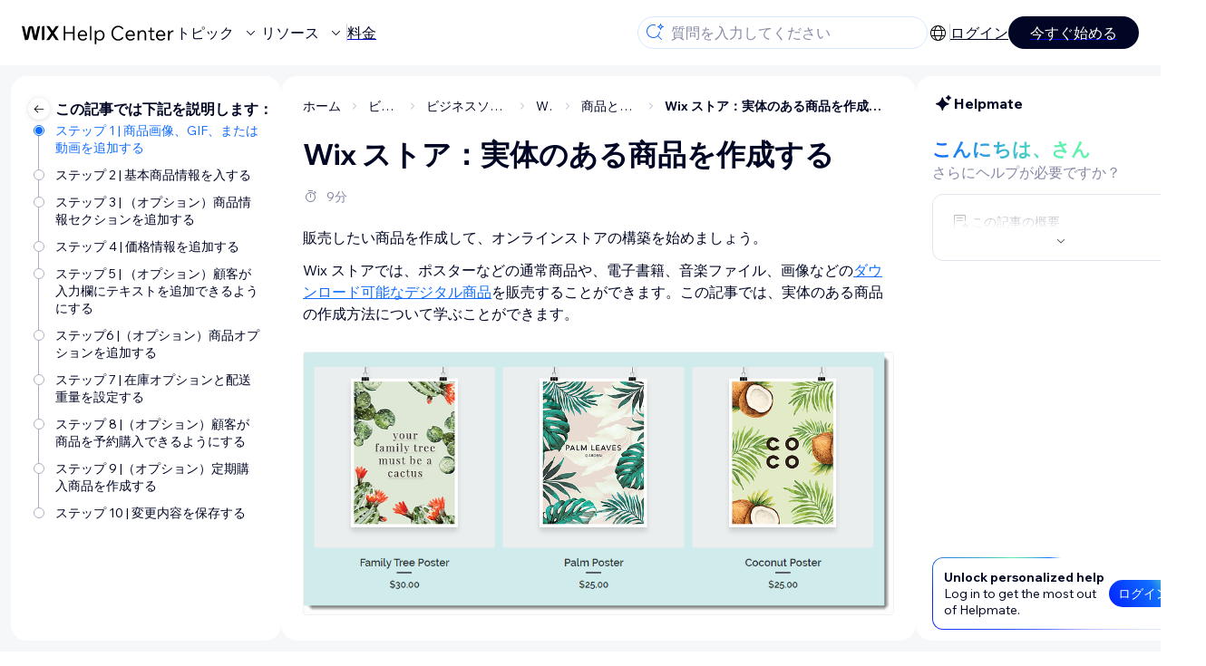

--- FILE ---
content_type: text/html; charset=utf-8
request_url: https://support.wix.com/ja/article/wix-%E3%82%B9%E3%83%88%E3%82%A2%EF%BC%9A%E5%AE%9F%E4%BD%93%E3%81%AE%E3%81%82%E3%82%8B%E5%95%86%E5%93%81%E3%82%92%E4%BD%9C%E6%88%90%E3%81%99%E3%82%8B
body_size: 105440
content:
<!DOCTYPE html><html lang="ja"><head><meta charSet="utf-8" data-next-head=""/><meta name="viewport" content="width=device-width, initial-scale=1.0, maximum-scale=5" data-next-head=""/><title data-next-head="">Wix ストア：実体のある商品を作成する | サポートセンター | Wix.com</title><link rel="icon" sizes="192x192" href="https://www.wix.com/favicon.ico" type="image/x-icon" data-next-head=""/><link rel="apple-touch-icon" href="https://www.wix.com/favicon.ico" type="image/x-icon" data-next-head=""/><link rel="shortcut icon" href="https://www.wix.com/favicon.ico" type="image/x-icon" data-next-head=""/><base href="//support.wix.com/ja" data-next-head=""/><meta http-equiv="content-type" content="text/html; charset=UTF-8" data-next-head=""/><meta http-equiv="content-language" content="ja" data-next-head=""/><meta name="google-site-verification" content="caM2lnCRLah4A1mGepO9qL_hg8cqHdh3UzqMkNMaNAA" data-next-head=""/><meta name="msvalidate.01" content="EAC08BFE95D1B32E67B9383E0D78B5E3" data-next-head=""/><meta name="description" content="$CATEGORY_TITLEについての詳細は、よくある質問をご参照ください。" data-next-head=""/><meta name="og:description" content="$CATEGORY_TITLEについての詳細は、よくある質問をご参照ください。" data-next-head=""/><meta name="twitter:description" content="$CATEGORY_TITLEについての詳細は、よくある質問をご参照ください。" data-next-head=""/><meta name="og:title" content="Wix ストア：実体のある商品を作成する | サポートセンター | Wix.com" data-next-head=""/><meta property="og:url" content="https://support.wix.com/ja/article/wix-%E3%82%B9%E3%83%88%E3%82%A2%EF%BC%9A%E5%AE%9F%E4%BD%93%E3%81%AE%E3%81%82%E3%82%8B%E5%95%86%E5%93%81%E3%82%92%E4%BD%9C%E6%88%90%E3%81%99%E3%82%8B" data-next-head=""/><meta property="og:type" content="website" data-next-head=""/><meta property="og:image" content="https://d2x3xhvgiqkx42.cloudfront.net/12345678-1234-1234-1234-1234567890ab/9bcef656-8661-40a7-8a59-7990c7f865e5/2018/03/06/acae4116-f4a0-446d-a19d-6450a5bd151d.jpg" data-next-head=""/><meta name="twitter:title" content="Wix ストア：実体のある商品を作成する | サポートセンター | Wix.com" data-next-head=""/><meta name="twitter:image:src" content="https://d2x3xhvgiqkx42.cloudfront.net/12345678-1234-1234-1234-1234567890ab/9bcef656-8661-40a7-8a59-7990c7f865e5/2018/03/06/acae4116-f4a0-446d-a19d-6450a5bd151d.jpg" data-next-head=""/><link rel="canonical" href="https://support.wix.com/ja/article/wix-%E3%82%B9%E3%83%88%E3%82%A2%EF%BC%9A%E5%AE%9F%E4%BD%93%E3%81%AE%E3%81%82%E3%82%8B%E5%95%86%E5%93%81%E3%82%92%E4%BD%9C%E6%88%90%E3%81%99%E3%82%8B" data-next-head=""/><meta name="robots" content="noindex" data-next-head=""/><link rel="alternate" hrefLang="da" href="https://support.wix.com/da/article/wix-stores-opret-et-fysisk-produkt" data-next-head=""/><link rel="alternate" hrefLang="de" href="https://support.wix.com/de/article/wix-stores-ein-physisches-produkt-hinzufügen" data-next-head=""/><link rel="alternate" hrefLang="en" href="https://support.wix.com/en/article/wix-stores-creating-a-physical-product" data-next-head=""/><link rel="alternate" hrefLang="es" href="https://support.wix.com/es/article/wix-stores-crear-un-producto-físico" data-next-head=""/><link rel="alternate" hrefLang="fr" href="https://support.wix.com/fr/article/wix-stores-ajouter-un-article-physique" data-next-head=""/><link rel="alternate" hrefLang="he" href="https://support.wix.com/he/article/wix-stores-יצירת-מוצר-פיזי" data-next-head=""/><link rel="alternate" hrefLang="it" href="https://support.wix.com/it/article/aggiungere-un-prodotto-fisico-in-wix-stores" data-next-head=""/><link rel="alternate" hrefLang="ja" href="https://support.wix.com/ja/article/wix-ストア：実体のある商品を作成する" data-next-head=""/><link rel="alternate" hrefLang="ko" href="https://support.wix.com/ko/article/wix-stores-일반-제품-추가하기" data-next-head=""/><link rel="alternate" hrefLang="nl" href="https://support.wix.com/nl/article/wix-stores-een-fysiek-product-creëren" data-next-head=""/><link rel="alternate" hrefLang="no" href="https://support.wix.com/no/article/wix-stores-opprette-et-fysisk-produkt" data-next-head=""/><link rel="alternate" hrefLang="pl" href="https://support.wix.com/pl/article/wix-stores-—-tworzenie-produktu-fizycznego" data-next-head=""/><link rel="alternate" hrefLang="pt" href="https://support.wix.com/pt/article/wix-stores-adicionando-um-produto-físico" data-next-head=""/><link rel="alternate" hrefLang="ru" href="https://support.wix.com/ru/article/как-добавить-физический-товар-в-магазин-wix-stores" data-next-head=""/><link rel="alternate" hrefLang="sv" href="https://support.wix.com/sv/article/wix-stores-skapa-en-fysisk-produkt" data-next-head=""/><link rel="alternate" hrefLang="tr" href="https://support.wix.com/tr/article/wix-stores-fiziksel-ürün-oluşturma" data-next-head=""/><link rel="alternate" hrefLang="x-default" href="https://support.wix.com/en/article/wix-stores-creating-a-physical-product" data-next-head=""/><link rel="stylesheet" href="//static.parastorage.com/unpkg/@wix/wix-fonts@1.14.0/madefor.min.css"/>
<link rel="stylesheet" href="//static.parastorage.com/services/wix-footer/f7de090e8c56774a1f1576a57dacc5fb07cc6a96d4244678709795a8/app.min.css"/>
<script id="wix-footer-script" defer="" src="//static.parastorage.com/services/wix-footer/f7de090e8c56774a1f1576a57dacc5fb07cc6a96d4244678709795a8/app.bundle.min.js"></script>
<script>
  window.document.getElementById('wix-footer-script').onload = function () {
    var config = {"brand":"wix","language":"ja","header":false,"footer":true,"languagePickerList":["de","en","es","fr","he","it","ja","ko","nl","pt","ru","tr","uk","zh-hant","hi"],"postLogin":"https:\u002F\u002Fsupport.wix.com\u002Fja\u002Farticle\u002Fwix-%E3%82%B9%E3%83%88%E3%82%A2%EF%BC%9A%E5%AE%9F%E4%BD%93%E3%81%AE%E3%81%82%E3%82%8B%E5%95%86%E5%93%81%E3%82%92%E4%BD%9C%E6%88%90%E3%81%99%E3%82%8B","postSignUp":"https:\u002F\u002Fsupport.wix.com\u002Fja\u002Farticle\u002Fwix-%E3%82%B9%E3%83%88%E3%82%A2%EF%BC%9A%E5%AE%9F%E4%BD%93%E3%81%AE%E3%81%82%E3%82%8B%E5%95%86%E5%93%81%E3%82%92%E4%BD%9C%E6%88%90%E3%81%99%E3%82%8B","exposeApi":true,"stickyBehaviour":"none","showTooltipOnLogo":true,"postSignOut":"https:\u002F\u002Fsupport.wix.com\u002F\u002Faccount\u002Flogout?redirectUrl=https:\u002F\u002Fsupport.wix.com\u002Fja"};

    if (typeof config === 'string') {
      config = JSON.parse(config)
    }

    window.WixFooter.render({...config, target: document.querySelector('#WIX_FOOTER'), replaceTarget: true})
  };
</script>
<link rel="preload" href="https://static.parastorage.com/services/kb-client-nextjs/dist/_next/static/css/27253574a0e1fe72.css" as="style"/><link rel="stylesheet" href="https://static.parastorage.com/services/kb-client-nextjs/dist/_next/static/css/27253574a0e1fe72.css" data-n-g=""/><link rel="preload" href="https://static.parastorage.com/services/kb-client-nextjs/dist/_next/static/css/db41457ec4d18df7.css" as="style"/><link rel="stylesheet" href="https://static.parastorage.com/services/kb-client-nextjs/dist/_next/static/css/db41457ec4d18df7.css" data-n-p=""/><noscript data-n-css=""></noscript><script defer="" nomodule="" src="https://static.parastorage.com/services/kb-client-nextjs/dist/_next/static/chunks/polyfills-42372ed130431b0a.js"></script><script src="https://static.parastorage.com/services/kb-client-nextjs/dist/_next/static/chunks/webpack-548b7c24bc355bd1.js" defer=""></script><script src="https://static.parastorage.com/services/kb-client-nextjs/dist/_next/static/chunks/framework-5b804252ceaa7219.js" defer=""></script><script src="https://static.parastorage.com/services/kb-client-nextjs/dist/_next/static/chunks/main-c49cc85d31cb4080.js" defer=""></script><script src="https://static.parastorage.com/services/kb-client-nextjs/dist/_next/static/chunks/pages/_app-9710efe87118d487.js" defer=""></script><script src="https://static.parastorage.com/services/kb-client-nextjs/dist/_next/static/chunks/56c12eb5-3dbbe526f9626b1f.js" defer=""></script><script src="https://static.parastorage.com/services/kb-client-nextjs/dist/_next/static/chunks/0f47b3b7-8124c0a960531d74.js" defer=""></script><script src="https://static.parastorage.com/services/kb-client-nextjs/dist/_next/static/chunks/493-cdf1fd12f260cb46.js" defer=""></script><script src="https://static.parastorage.com/services/kb-client-nextjs/dist/_next/static/chunks/1642-0ccaa2982d600b3c.js" defer=""></script><script src="https://static.parastorage.com/services/kb-client-nextjs/dist/_next/static/chunks/1012-2f73f6519d467d39.js" defer=""></script><script src="https://static.parastorage.com/services/kb-client-nextjs/dist/_next/static/chunks/pages/article/%5BarticleTitle%5D-9e25f8ea7326fb09.js" defer=""></script><script src="https://static.parastorage.com/services/kb-client-nextjs/dist/_next/static/4yK3m1JQPX9RKy3CJLEYu/_buildManifest.js" defer=""></script><script src="https://static.parastorage.com/services/kb-client-nextjs/dist/_next/static/4yK3m1JQPX9RKy3CJLEYu/_ssgManifest.js" defer=""></script></head><body id="helpcenter"><div id="__next"><span data-newcolorsbranding="true" class="wds_1_231_0_newColorsBranding__root wds_1_231_0_madefordisplay__madefordisplay wds_1_231_0_madefor__madefor"><div data-hook="header" class="wds_1_231_0_Box__root wds_1_231_0_Box---direction-10-horizontal wds_1_231_0_Box---alignItems-13-space-between wds_1_231_0_Box---justifyContent-6-middle headerWrapper hideBorder" style="--wds_1_231_0_Box-gap:0"><div class="wds_1_231_0_Box__root wds_1_231_0_Box---direction-10-horizontal" style="--wds_1_231_0_Box-gap:calc(8 * var(--wds-space-100, 6px))"><a class="headerLogoCTA" href="/ja"><img src="https://static.parastorage.com/services/kb-client-nextjs/dist/public/images/header/header-logo.svg" alt="header-logo" width="170" height="29" loading="eager"/></a><div class="wds_1_231_0_Box__root wds_1_231_0_Box---direction-10-horizontal wds_1_231_0_Box---justifyContent-6-middle" style="--wds_1_231_0_Box-gap:calc(3 * var(--wds-space-100, 6px))"><button data-hook="header-topics" data-skin="dark" data-underline="none" data-size="medium" class="wds_1_231_0_ButtonCore__root wds_1_231_0_Focusable__root wds_1_231_0_TextButton__root wds_1_231_0_TextButton---skin-4-dark wds_1_231_0_TextButton---underline-4-none wds_1_231_0_TextButton---size-6-medium headerTextButton" type="button" tabindex="0" aria-disabled="false"><span class="wds_1_231_0_ButtonCore__content">トピック</span><svg viewBox="0 0 24 24" fill="currentColor" width="24" height="24" class="wds_1_231_0_ButtonCore__suffix" data-hook="suffix-icon"><path d="M8.14644661,10.1464466 C8.34170876,9.95118446 8.65829124,9.95118446 8.85355339,10.1464466 L12.4989857,13.7981758 L16.1502401,10.1464466 C16.3455022,9.95118446 16.6620847,9.95118446 16.8573469,10.1464466 C17.052609,10.3417088 17.052609,10.6582912 16.8573469,10.8535534 L12.4989857,15.2123894 L8.14644661,10.8535534 C7.95118446,10.6582912 7.95118446,10.3417088 8.14644661,10.1464466 Z"></path></svg></button><button data-hook="header-resources" data-skin="dark" data-underline="none" data-size="medium" class="wds_1_231_0_ButtonCore__root wds_1_231_0_Focusable__root wds_1_231_0_TextButton__root wds_1_231_0_TextButton---skin-4-dark wds_1_231_0_TextButton---underline-4-none wds_1_231_0_TextButton---size-6-medium headerTextButton" type="button" tabindex="0" aria-disabled="false"><span class="wds_1_231_0_ButtonCore__content">リソース</span><svg viewBox="0 0 24 24" fill="currentColor" width="24" height="24" class="wds_1_231_0_ButtonCore__suffix" data-hook="suffix-icon"><path d="M8.14644661,10.1464466 C8.34170876,9.95118446 8.65829124,9.95118446 8.85355339,10.1464466 L12.4989857,13.7981758 L16.1502401,10.1464466 C16.3455022,9.95118446 16.6620847,9.95118446 16.8573469,10.1464466 C17.052609,10.3417088 17.052609,10.6582912 16.8573469,10.8535534 L12.4989857,15.2123894 L8.14644661,10.8535534 C7.95118446,10.6582912 7.95118446,10.3417088 8.14644661,10.1464466 Z"></path></svg></button><div class="wds_1_231_0_Box__root wds_1_231_0_Box---direction-10-horizontal" style="width:1px;height:20px;background-color:var(--wsr-color-D55, #CFD1DC);--wds_1_231_0_Box-gap:0"></div><a href="https://ja.wix.com/premium-purchase-plan/dynamo" target="_blank" rel="noreferrer" data-hook="header-pricing"><button data-skin="dark" data-underline="none" data-size="medium" class="wds_1_231_0_ButtonCore__root wds_1_231_0_Focusable__root wds_1_231_0_TextButton__root wds_1_231_0_TextButton---skin-4-dark wds_1_231_0_TextButton---underline-4-none wds_1_231_0_TextButton---size-6-medium headerTextButton" type="button" tabindex="0" aria-disabled="false"><span class="wds_1_231_0_ButtonCore__content">料金</span></button></a></div></div><div class="wds_1_231_0_Box__root wds_1_231_0_Box---direction-10-horizontal" style="--wds_1_231_0_Box-gap:calc(2 * var(--wds-space-100, 6px))"><div class="searchBarModal"><div class="wds_1_231_0_Input__root wds_1_231_0_Input---size-6-medium wds_1_231_0_Input---border-8-standard searchBarModalCTA" data-hook="search-bar-modal-entry-point" data-input-root="true" data-size="medium" data-prefix="true" data-focus="false"><div class="wds_1_231_0_Input__wrapper"><div class="wds_1_231_0_IconAffix__root wds_1_231_0_IconAffix---size-6-medium wds_1_231_0_IconAffix--inPrefix"><svg viewBox="0 0 24 24" fill="currentColor" width="24px" height="24px"><path d="M18.5 2a.5.5 0 0 1 .49.402l.108.539A2.5 2.5 0 0 0 21.06 4.9l.54.109a.5.5 0 0 1 0 .98l-.54.108A2.5 2.5 0 0 0 19.1 8.06l-.109.54a.5.5 0 0 1-.98 0l-.108-.54A2.5 2.5 0 0 0 15.94 6.1l-.54-.109a.5.5 0 0 1 0-.98l.54-.108A2.5 2.5 0 0 0 17.9 2.94l.109-.54A.5.5 0 0 1 18.5 2Zm0 2.168A3.504 3.504 0 0 1 17.169 5.5 3.504 3.504 0 0 1 18.5 6.832 3.504 3.504 0 0 1 19.831 5.5 3.504 3.504 0 0 1 18.5 4.168ZM10.5 3c.877 0 1.718.15 2.5.427v1.071A6.5 6.5 0 1 0 16.981 11h1.003a7.468 7.468 0 0 1-1.839 4.438l3.709 3.708a.5.5 0 0 1-.708.708l-3.708-3.709A7.5 7.5 0 1 1 10.5 3Z"></path></svg></div><input data-hook="wsr-input" data-mask="false" class="wds_1_231_0_Input__input" style="text-overflow:clip" placeholder="質問を入力してください" readonly="" maxLength="524288" value=""/></div></div><div data-hook="search-bar-modal"></div></div><div class="wds_1_231_0_Box__root wds_1_231_0_Box---direction-10-horizontal wds_1_231_0_Box---justifyContent-6-middle" style="--wds_1_231_0_Box-gap:calc(2 * var(--wds-space-100, 6px))"><div data-hook="header-language-menu" data-popover-root="true" data-list-type="action" class="wds_1_231_0_PopoverNext__root wds_1_231_0_DropdownBase__root wds_1_231_0_DropdownBase--withWidth wds_1_231_0_PopoverMenu__root languageMenu"><div data-hook="header-language-menu-trigger" class="wds_1_231_0_PopoverNextTrigger__root wds_1_231_0_DropdownBase__trigger" aria-expanded="false" aria-haspopup="dialog"><svg viewBox="0 0 24 24" fill="currentColor" width="24" height="24" data-hook="header-language-menu-button" class="languageMenuIcon"><path d="M4.42676427,15 L7.19778729,15 C7.069206,14.209578 7,13.3700549 7,12.5 C7,11.6299451 7.069206,10.790422 7.19778729,10 L4.42676427,10 C4.15038555,10.7819473 4,11.6234114 4,12.5 C4,13.3765886 4.15038555,14.2180527 4.42676427,15 Z M4.86504659,16 C5.7403587,17.6558985 7.21741102,18.9446239 9.0050441,19.5750165 C8.30729857,18.6953657 7.74701714,17.4572396 7.39797964,16 L4.86504659,16 Z M18.5732357,15 C18.8496144,14.2180527 19,13.3765886 19,12.5 C19,11.6234114 18.8496144,10.7819473 18.5732357,10 L15.8022127,10 C15.930794,10.790422 16,11.6299451 16,12.5 C16,13.3700549 15.930794,14.209578 15.8022127,15 L18.5732357,15 Z M18.1349534,16 L15.6020204,16 C15.2529829,17.4572396 14.6927014,18.6953657 13.9949559,19.5750165 C15.782589,18.9446239 17.2596413,17.6558985 18.1349534,16 Z M8.21230689,15 L14.7876931,15 C14.9240019,14.2216581 15,13.3811544 15,12.5 C15,11.6188456 14.9240019,10.7783419 14.7876931,10 L8.21230689,10 C8.07599807,10.7783419 8,11.6188456 8,12.5 C8,13.3811544 8.07599807,14.2216581 8.21230689,15 Z M8.42865778,16 C9.05255412,18.3998027 10.270949,20 11.5,20 C12.729051,20 13.9474459,18.3998027 14.5713422,16 L8.42865778,16 Z M4.86504659,9 L7.39797964,9 C7.74701714,7.54276045 8.30729857,6.30463431 9.0050441,5.42498347 C7.21741102,6.05537614 5.7403587,7.34410146 4.86504659,9 Z M18.1349534,9 C17.2596413,7.34410146 15.782589,6.05537614 13.9949559,5.42498347 C14.6927014,6.30463431 15.2529829,7.54276045 15.6020204,9 L18.1349534,9 Z M8.42865778,9 L14.5713422,9 C13.9474459,6.60019727 12.729051,5 11.5,5 C10.270949,5 9.05255412,6.60019727 8.42865778,9 Z M11.5,21 C6.80557963,21 3,17.1944204 3,12.5 C3,7.80557963 6.80557963,4 11.5,4 C16.1944204,4 20,7.80557963 20,12.5 C20,17.1944204 16.1944204,21 11.5,21 Z"></path></svg></div></div><div class="wds_1_231_0_Box__root wds_1_231_0_Box---direction-10-horizontal wds_1_231_0_Box---justifyContent-6-middle" style="--wds_1_231_0_Box-gap:calc(3 * var(--wds-space-100, 6px))"><div class="wds_1_231_0_Box__root wds_1_231_0_Box---direction-10-horizontal" style="width:1px;height:20px;background-color:var(--wsr-color-D55, #CFD1DC);--wds_1_231_0_Box-gap:0"></div><a href="https://users.wix.com/signin?view=sign-up&amp;sendEmail=true&amp;loginCompName=SignUp_Mobile&amp;referralInfo=SignUp_Mobile&amp;postSignUp=https://support.wix.com/ja/article/wix-%E3%82%B9%E3%83%88%E3%82%A2%EF%BC%9A%E5%AE%9F%E4%BD%93%E3%81%AE%E3%81%82%E3%82%8B%E5%95%86%E5%93%81%E3%82%92%E4%BD%9C%E6%88%90%E3%81%99%E3%82%8B&amp;postLogin=https://support.wix.com/ja/article/wix-%E3%82%B9%E3%83%88%E3%82%A2%EF%BC%9A%E5%AE%9F%E4%BD%93%E3%81%AE%E3%81%82%E3%82%8B%E5%95%86%E5%93%81%E3%82%92%E4%BD%9C%E6%88%90%E3%81%99%E3%82%8B&amp;loginDialogContext=login&amp;originUrl=https://support.wix.com/ja/article/wix-%E3%82%B9%E3%83%88%E3%82%A2%EF%BC%9A%E5%AE%9F%E4%BD%93%E3%81%AE%E3%81%82%E3%82%8B%E5%95%86%E5%93%81%E3%82%92%E4%BD%9C%E6%88%90%E3%81%99%E3%82%8B&amp;forceRender=true" rel="noreferrer" data-hook="header-login"><button data-skin="dark" data-weight="normal" data-underline="always" data-size="medium" class="wds_1_231_0_ButtonCore__root wds_1_231_0_Focusable__root wds_1_231_0_TextButton__root wds_1_231_0_TextButton---skin-4-dark wds_1_231_0_TextButton---underline-6-always wds_1_231_0_TextButton---weight-6-normal wds_1_231_0_TextButton---size-6-medium" type="button" tabindex="0" aria-disabled="false"><span class="wds_1_231_0_ButtonCore__content">ログイン</span></button></a></div><a href="https://users.wix.com/signin?view=sign-up&amp;sendEmail=true&amp;loginCompName=SignUp_Mobile&amp;referralInfo=SignUp_Mobile&amp;postSignUp=https://support.wix.com/ja/article/wix-%E3%82%B9%E3%83%88%E3%82%A2%EF%BC%9A%E5%AE%9F%E4%BD%93%E3%81%AE%E3%81%82%E3%82%8B%E5%95%86%E5%93%81%E3%82%92%E4%BD%9C%E6%88%90%E3%81%99%E3%82%8B&amp;postLogin=https://support.wix.com/ja/article/wix-%E3%82%B9%E3%83%88%E3%82%A2%EF%BC%9A%E5%AE%9F%E4%BD%93%E3%81%AE%E3%81%82%E3%82%8B%E5%95%86%E5%93%81%E3%82%92%E4%BD%9C%E6%88%90%E3%81%99%E3%82%8B&amp;loginDialogContext=signup&amp;originUrl=https://support.wix.com/ja/article/wix-%E3%82%B9%E3%83%88%E3%82%A2%EF%BC%9A%E5%AE%9F%E4%BD%93%E3%81%AE%E3%81%82%E3%82%8B%E5%95%86%E5%93%81%E3%82%92%E4%BD%9C%E6%88%90%E3%81%99%E3%82%8B" target="_blank" rel="noreferrer" data-hook="header-get-started"><button data-size="medium" data-skin="dark" class="wds_1_231_0_ButtonCore__root wds_1_231_0_Focusable__root wds_1_231_0_Button__root wds_1_231_0_Button---skin-4-dark wds_1_231_0_Button---priority-7-primary wds_1_231_0_Button---size-6-medium" type="button" tabindex="0"><span class="wds_1_231_0_ButtonCore__content">今すぐ始める</span></button></a></div></div><div data-hook="header-expandable-menu" class="wds_1_231_0_Box__root wds_1_231_0_Box---direction-8-vertical expandableMenu" style="--wds_1_231_0_Box-gap:0"><div class="wds_1_231_0_Box__root wds_1_231_0_Box---direction-10-horizontal itemsAndPreview" style="--wds_1_231_0_Box-gap:0"><div class="wds_1_231_0_Box__root wds_1_231_0_Box---direction-10-horizontal items" style="--wds_1_231_0_Box-gap:0"><div class="item"><div class="wds_1_231_0_Box__root wds_1_231_0_Box---direction-8-vertical" style="width:100%;--wds_1_231_0_Box-gap:calc(1 * var(--wds-space-100, 6px))"><a href="/ja/%E3%81%AF%E3%81%98%E3%82%81%E3%81%BE%E3%81%97%E3%82%87%E3%81%86%EF%BC%81"><button data-hook="header-expandable-menu-item-name" data-skin="dark" data-weight="bold" data-underline="none" data-size="medium" class="wds_1_231_0_ButtonCore__root wds_1_231_0_Focusable__root wds_1_231_0_TextButton__root wds_1_231_0_TextButton---skin-4-dark wds_1_231_0_TextButton---underline-4-none wds_1_231_0_TextButton---weight-4-bold wds_1_231_0_TextButton---size-6-medium wds_1_231_0_TextButton--ellipsis itemName" type="button" tabindex="0" aria-disabled="false"><span class="wds_1_231_0_ButtonCore__content wds_1_231_0_TextComponent__text wds_1_231_0_TextComponent---ellipsisLines-10-singleLine">はじめましょう！</span></button></a><span data-hook="header-expandable-menu-item-description" data-mask="false" class="wds_1_231_0_Text__root wds_1_231_0_Text---size-6-medium wds_1_231_0_Text--secondary wds_1_231_0_Text---skin-8-standard wds_1_231_0_Text---weight-4-thin wds_1_231_0_Text---list-style-9-checkmark wds_1_231_0_Text---overflow-wrap-6-normal" data-size="medium" data-secondary="true" data-skin="standard" data-light="false" data-weight="thin" data-widows="false" data-list-style="checkmark" data-overflow-wrap="normal">Wix の使用方法を学び、サイトとビジネスを構築する。</span></div></div><div class="item"><div class="wds_1_231_0_Box__root wds_1_231_0_Box---direction-8-vertical" style="width:100%;--wds_1_231_0_Box-gap:calc(1 * var(--wds-space-100, 6px))"><a href="/ja/%E3%82%B5%E3%82%A4%E3%83%88%E3%81%AE%E4%BD%9C%E6%88%90"><button data-hook="header-expandable-menu-item-name" data-skin="dark" data-weight="bold" data-underline="none" data-size="medium" class="wds_1_231_0_ButtonCore__root wds_1_231_0_Focusable__root wds_1_231_0_TextButton__root wds_1_231_0_TextButton---skin-4-dark wds_1_231_0_TextButton---underline-4-none wds_1_231_0_TextButton---weight-4-bold wds_1_231_0_TextButton---size-6-medium wds_1_231_0_TextButton--ellipsis itemName" type="button" tabindex="0" aria-disabled="false"><span class="wds_1_231_0_ButtonCore__content wds_1_231_0_TextComponent__text wds_1_231_0_TextComponent---ellipsisLines-10-singleLine">サイトの作成</span></button></a><span data-hook="header-expandable-menu-item-description" data-mask="false" class="wds_1_231_0_Text__root wds_1_231_0_Text---size-6-medium wds_1_231_0_Text--secondary wds_1_231_0_Text---skin-8-standard wds_1_231_0_Text---weight-4-thin wds_1_231_0_Text---list-style-9-checkmark wds_1_231_0_Text---overflow-wrap-6-normal" data-size="medium" data-secondary="true" data-skin="standard" data-light="false" data-weight="thin" data-widows="false" data-list-style="checkmark" data-overflow-wrap="normal">直感的な Wix 機能でサイトをデザインして管理する。</span></div></div><div class="item"><div class="wds_1_231_0_Box__root wds_1_231_0_Box---direction-8-vertical" style="width:100%;--wds_1_231_0_Box-gap:calc(1 * var(--wds-space-100, 6px))"><a href="/ja/%E3%82%A2%E3%82%AB%E3%82%A6%E3%83%B3%E3%83%88%E3%83%BB%E3%81%8A%E6%94%AF%E6%89%95%E3%81%84"><button data-hook="header-expandable-menu-item-name" data-skin="dark" data-weight="bold" data-underline="none" data-size="medium" class="wds_1_231_0_ButtonCore__root wds_1_231_0_Focusable__root wds_1_231_0_TextButton__root wds_1_231_0_TextButton---skin-4-dark wds_1_231_0_TextButton---underline-4-none wds_1_231_0_TextButton---weight-4-bold wds_1_231_0_TextButton---size-6-medium wds_1_231_0_TextButton--ellipsis itemName" type="button" tabindex="0" aria-disabled="false"><span class="wds_1_231_0_ButtonCore__content wds_1_231_0_TextComponent__text wds_1_231_0_TextComponent---ellipsisLines-10-singleLine">アカウント・お支払い</span></button></a><span data-hook="header-expandable-menu-item-description" data-mask="false" class="wds_1_231_0_Text__root wds_1_231_0_Text---size-6-medium wds_1_231_0_Text--secondary wds_1_231_0_Text---skin-8-standard wds_1_231_0_Text---weight-4-thin wds_1_231_0_Text---list-style-9-checkmark wds_1_231_0_Text---overflow-wrap-6-normal" data-size="medium" data-secondary="true" data-skin="standard" data-light="false" data-weight="thin" data-widows="false" data-list-style="checkmark" data-overflow-wrap="normal">定期購入、プラン、請求を管理する。</span></div></div><div class="item"><div class="wds_1_231_0_Box__root wds_1_231_0_Box---direction-8-vertical" style="width:100%;--wds_1_231_0_Box-gap:calc(1 * var(--wds-space-100, 6px))"><a href="/ja/wix-%E3%83%A2%E3%83%90%E3%82%A4%E3%83%AB%E3%82%A2%E3%83%97%E3%83%AA%E3%81%AE%E4%BD%BF%E7%94%A8"><button data-hook="header-expandable-menu-item-name" data-skin="dark" data-weight="bold" data-underline="none" data-size="medium" class="wds_1_231_0_ButtonCore__root wds_1_231_0_Focusable__root wds_1_231_0_TextButton__root wds_1_231_0_TextButton---skin-4-dark wds_1_231_0_TextButton---underline-4-none wds_1_231_0_TextButton---weight-4-bold wds_1_231_0_TextButton---size-6-medium wds_1_231_0_TextButton--ellipsis itemName" type="button" tabindex="0" aria-disabled="false"><span class="wds_1_231_0_ButtonCore__content wds_1_231_0_TextComponent__text wds_1_231_0_TextComponent---ellipsisLines-10-singleLine">Wix モバイルアプリの使用</span></button></a><span data-hook="header-expandable-menu-item-description" data-mask="false" class="wds_1_231_0_Text__root wds_1_231_0_Text---size-6-medium wds_1_231_0_Text--secondary wds_1_231_0_Text---skin-8-standard wds_1_231_0_Text---weight-4-thin wds_1_231_0_Text---list-style-9-checkmark wds_1_231_0_Text---overflow-wrap-6-normal" data-size="medium" data-secondary="true" data-skin="standard" data-light="false" data-weight="thin" data-widows="false" data-list-style="checkmark" data-overflow-wrap="normal">ビジネスを運営し、サイト会員とつながる。</span></div></div><div class="item"><div class="wds_1_231_0_Box__root wds_1_231_0_Box---direction-8-vertical" style="width:100%;--wds_1_231_0_Box-gap:calc(1 * var(--wds-space-100, 6px))"><a href="/ja/%E3%83%89%E3%83%A1%E3%82%A4%E3%83%B3%E3%81%AE%E6%8E%A5%E7%B6%9A"><button data-hook="header-expandable-menu-item-name" data-skin="dark" data-weight="bold" data-underline="none" data-size="medium" class="wds_1_231_0_ButtonCore__root wds_1_231_0_Focusable__root wds_1_231_0_TextButton__root wds_1_231_0_TextButton---skin-4-dark wds_1_231_0_TextButton---underline-4-none wds_1_231_0_TextButton---weight-4-bold wds_1_231_0_TextButton---size-6-medium wds_1_231_0_TextButton--ellipsis itemName" type="button" tabindex="0" aria-disabled="false"><span class="wds_1_231_0_ButtonCore__content wds_1_231_0_TextComponent__text wds_1_231_0_TextComponent---ellipsisLines-10-singleLine">ドメインの接続</span></button></a><span data-hook="header-expandable-menu-item-description" data-mask="false" class="wds_1_231_0_Text__root wds_1_231_0_Text---size-6-medium wds_1_231_0_Text--secondary wds_1_231_0_Text---skin-8-standard wds_1_231_0_Text---weight-4-thin wds_1_231_0_Text---list-style-9-checkmark wds_1_231_0_Text---overflow-wrap-6-normal" data-size="medium" data-secondary="true" data-skin="standard" data-light="false" data-weight="thin" data-widows="false" data-list-style="checkmark" data-overflow-wrap="normal">ドメインの購入、サイトへの接続と移管方法を学ぶ。</span></div></div><div class="item"><div class="wds_1_231_0_Box__root wds_1_231_0_Box---direction-8-vertical" style="width:100%;--wds_1_231_0_Box-gap:calc(1 * var(--wds-space-100, 6px))"><a href="/ja/%E3%83%93%E3%82%B8%E3%83%8D%E3%82%B9%E3%81%AE%E7%AE%A1%E7%90%86"><button data-hook="header-expandable-menu-item-name" data-skin="dark" data-weight="bold" data-underline="none" data-size="medium" class="wds_1_231_0_ButtonCore__root wds_1_231_0_Focusable__root wds_1_231_0_TextButton__root wds_1_231_0_TextButton---skin-4-dark wds_1_231_0_TextButton---underline-4-none wds_1_231_0_TextButton---weight-4-bold wds_1_231_0_TextButton---size-6-medium wds_1_231_0_TextButton--ellipsis itemName" type="button" tabindex="0" aria-disabled="false"><span class="wds_1_231_0_ButtonCore__content wds_1_231_0_TextComponent__text wds_1_231_0_TextComponent---ellipsisLines-10-singleLine">ビジネスの管理</span></button></a><span data-hook="header-expandable-menu-item-description" data-mask="false" class="wds_1_231_0_Text__root wds_1_231_0_Text---size-6-medium wds_1_231_0_Text--secondary wds_1_231_0_Text---skin-8-standard wds_1_231_0_Text---weight-4-thin wds_1_231_0_Text---list-style-9-checkmark wds_1_231_0_Text---overflow-wrap-6-normal" data-size="medium" data-secondary="true" data-skin="standard" data-light="false" data-weight="thin" data-widows="false" data-list-style="checkmark" data-overflow-wrap="normal">ビジネスとウェブプレゼンスを成長させるツールを入手する。</span></div></div><div class="item"><div class="wds_1_231_0_Box__root wds_1_231_0_Box---direction-8-vertical" style="width:100%;--wds_1_231_0_Box-gap:calc(1 * var(--wds-space-100, 6px))"><a href="/ja/%E3%82%B5%E3%82%A4%E3%83%88%E3%81%AE%E5%AE%A3%E4%BC%9D"><button data-hook="header-expandable-menu-item-name" data-skin="dark" data-weight="bold" data-underline="none" data-size="medium" class="wds_1_231_0_ButtonCore__root wds_1_231_0_Focusable__root wds_1_231_0_TextButton__root wds_1_231_0_TextButton---skin-4-dark wds_1_231_0_TextButton---underline-4-none wds_1_231_0_TextButton---weight-4-bold wds_1_231_0_TextButton---size-6-medium wds_1_231_0_TextButton--ellipsis itemName" type="button" tabindex="0" aria-disabled="false"><span class="wds_1_231_0_ButtonCore__content wds_1_231_0_TextComponent__text wds_1_231_0_TextComponent---ellipsisLines-10-singleLine">サイトの宣伝</span></button></a><span data-hook="header-expandable-menu-item-description" data-mask="false" class="wds_1_231_0_Text__root wds_1_231_0_Text---size-6-medium wds_1_231_0_Text--secondary wds_1_231_0_Text---skin-8-standard wds_1_231_0_Text---weight-4-thin wds_1_231_0_Text---list-style-9-checkmark wds_1_231_0_Text---overflow-wrap-6-normal" data-size="medium" data-secondary="true" data-skin="standard" data-light="false" data-weight="thin" data-widows="false" data-list-style="checkmark" data-overflow-wrap="normal">SEO とマーケティングツールで知名度を上げる。</span></div></div><div class="item"><div class="wds_1_231_0_Box__root wds_1_231_0_Box---direction-8-vertical" style="width:100%;--wds_1_231_0_Box-gap:calc(1 * var(--wds-space-100, 6px))"><a href="/ja/wix-studio%E3%83%BB%E3%83%91%E3%83%BC%E3%83%88%E3%83%8A%E3%83%BC%E3%83%BB%E3%82%A8%E3%83%B3%E3%82%BF%E3%83%BC%E3%83%97%E3%83%A9%E3%82%A4%E3%82%BA"><button data-hook="header-expandable-menu-item-name" data-skin="dark" data-weight="bold" data-underline="none" data-size="medium" class="wds_1_231_0_ButtonCore__root wds_1_231_0_Focusable__root wds_1_231_0_TextButton__root wds_1_231_0_TextButton---skin-4-dark wds_1_231_0_TextButton---underline-4-none wds_1_231_0_TextButton---weight-4-bold wds_1_231_0_TextButton---size-6-medium wds_1_231_0_TextButton--ellipsis itemName" type="button" tabindex="0" aria-disabled="false"><span class="wds_1_231_0_ButtonCore__content wds_1_231_0_TextComponent__text wds_1_231_0_TextComponent---ellipsisLines-10-singleLine">Wix Studio・パートナー・エンタープライズ</span></button></a><span data-hook="header-expandable-menu-item-description" data-mask="false" class="wds_1_231_0_Text__root wds_1_231_0_Text---size-6-medium wds_1_231_0_Text--secondary wds_1_231_0_Text---skin-8-standard wds_1_231_0_Text---weight-4-thin wds_1_231_0_Text---list-style-9-checkmark wds_1_231_0_Text---overflow-wrap-6-normal" data-size="medium" data-secondary="true" data-skin="standard" data-light="false" data-weight="thin" data-widows="false" data-list-style="checkmark" data-overflow-wrap="normal">より効率的な作業を支援する高度な機能を利用する。</span></div></div><div class="item"><div class="wds_1_231_0_Box__root wds_1_231_0_Box---direction-8-vertical" style="width:100%;--wds_1_231_0_Box-gap:calc(1 * var(--wds-space-100, 6px))"><a href="/ja/%E3%83%98%E3%83%AB%E3%83%97"><button data-hook="header-expandable-menu-item-name" data-skin="dark" data-weight="bold" data-underline="none" data-size="medium" class="wds_1_231_0_ButtonCore__root wds_1_231_0_Focusable__root wds_1_231_0_TextButton__root wds_1_231_0_TextButton---skin-4-dark wds_1_231_0_TextButton---underline-4-none wds_1_231_0_TextButton---weight-4-bold wds_1_231_0_TextButton---size-6-medium wds_1_231_0_TextButton--ellipsis itemName" type="button" tabindex="0" aria-disabled="false"><span class="wds_1_231_0_ButtonCore__content wds_1_231_0_TextComponent__text wds_1_231_0_TextComponent---ellipsisLines-10-singleLine">ヘルプ</span></button></a><span data-hook="header-expandable-menu-item-description" data-mask="false" class="wds_1_231_0_Text__root wds_1_231_0_Text---size-6-medium wds_1_231_0_Text--secondary wds_1_231_0_Text---skin-8-standard wds_1_231_0_Text---weight-4-thin wds_1_231_0_Text---list-style-9-checkmark wds_1_231_0_Text---overflow-wrap-6-normal" data-size="medium" data-secondary="true" data-skin="standard" data-light="false" data-weight="thin" data-widows="false" data-list-style="checkmark" data-overflow-wrap="normal">解決策や既知の問題について確認し、問い合わせる。</span></div></div></div><div class="wds_1_231_0_Box__root wds_1_231_0_Box---direction-10-horizontal wds_1_231_0_Box---alignItems-6-center preview" style="--wds_1_231_0_Box-gap:0"><img src="https://static.parastorage.com/services/kb-client-nextjs/dist/public/images/trending-articles/trending-articles-new.jpg" alt="placeholder-preview-image" height="330" width="330" class="previewImage show topics" loading="lazy"/></div></div></div><div data-hook="header-expandable-menu" class="wds_1_231_0_Box__root wds_1_231_0_Box---direction-8-vertical expandableMenu" style="--wds_1_231_0_Box-gap:0"><div class="wds_1_231_0_Box__root wds_1_231_0_Box---direction-10-horizontal itemsAndPreview" style="--wds_1_231_0_Box-gap:0"><div class="wds_1_231_0_Box__root wds_1_231_0_Box---direction-8-vertical items" style="--wds_1_231_0_Box-gap:0"><div class="item"><div class="wds_1_231_0_Box__root wds_1_231_0_Box---direction-8-vertical" style="width:100%;--wds_1_231_0_Box-gap:calc(1 * var(--wds-space-100, 6px))"><a target="_blank" rel="noreferrer" href="https://www.wix.com/learn" data-hook="header-expandable-menu-item-link"><button data-hook="header-expandable-menu-item-name" data-skin="dark" data-weight="bold" data-underline="none" data-size="medium" class="wds_1_231_0_ButtonCore__root wds_1_231_0_Focusable__root wds_1_231_0_TextButton__root wds_1_231_0_TextButton---skin-4-dark wds_1_231_0_TextButton---underline-4-none wds_1_231_0_TextButton---weight-4-bold wds_1_231_0_TextButton---size-6-medium wds_1_231_0_TextButton--ellipsis itemName" type="button" tabindex="0" aria-disabled="false"><span class="wds_1_231_0_ButtonCore__content wds_1_231_0_TextComponent__text wds_1_231_0_TextComponent---ellipsisLines-10-singleLine">Wix Learn</span></button></a><span data-hook="header-expandable-menu-item-description" data-mask="false" class="wds_1_231_0_Text__root wds_1_231_0_Text---size-6-medium wds_1_231_0_Text--secondary wds_1_231_0_Text---skin-8-standard wds_1_231_0_Text---weight-4-thin wds_1_231_0_Text---list-style-9-checkmark wds_1_231_0_Text---overflow-wrap-6-normal" data-size="medium" data-secondary="true" data-skin="standard" data-light="false" data-weight="thin" data-widows="false" data-list-style="checkmark" data-overflow-wrap="normal">コースとチュートリアルでスキルを習得する。</span></div></div><div class="item"><div class="wds_1_231_0_Box__root wds_1_231_0_Box---direction-8-vertical" style="width:100%;--wds_1_231_0_Box-gap:calc(1 * var(--wds-space-100, 6px))"><a target="_blank" rel="noreferrer" href="https://www.wix.com/blog" data-hook="header-expandable-menu-item-link"><button data-hook="header-expandable-menu-item-name" data-skin="dark" data-weight="bold" data-underline="none" data-size="medium" class="wds_1_231_0_ButtonCore__root wds_1_231_0_Focusable__root wds_1_231_0_TextButton__root wds_1_231_0_TextButton---skin-4-dark wds_1_231_0_TextButton---underline-4-none wds_1_231_0_TextButton---weight-4-bold wds_1_231_0_TextButton---size-6-medium wds_1_231_0_TextButton--ellipsis itemName" type="button" tabindex="0" aria-disabled="false"><span class="wds_1_231_0_ButtonCore__content wds_1_231_0_TextComponent__text wds_1_231_0_TextComponent---ellipsisLines-10-singleLine">Wix ブログ</span></button></a><span data-hook="header-expandable-menu-item-description" data-mask="false" class="wds_1_231_0_Text__root wds_1_231_0_Text---size-6-medium wds_1_231_0_Text--secondary wds_1_231_0_Text---skin-8-standard wds_1_231_0_Text---weight-4-thin wds_1_231_0_Text---list-style-9-checkmark wds_1_231_0_Text---overflow-wrap-6-normal" data-size="medium" data-secondary="true" data-skin="standard" data-light="false" data-weight="thin" data-widows="false" data-list-style="checkmark" data-overflow-wrap="normal">ウェブデザインやマーケティングなどのヒントを得る。</span></div></div><div class="item"><div class="wds_1_231_0_Box__root wds_1_231_0_Box---direction-8-vertical" style="width:100%;--wds_1_231_0_Box-gap:calc(1 * var(--wds-space-100, 6px))"><a target="_blank" rel="noreferrer" href="https://www.wix.com/seo/learn" data-hook="header-expandable-menu-item-link"><button data-hook="header-expandable-menu-item-name" data-skin="dark" data-weight="bold" data-underline="none" data-size="medium" class="wds_1_231_0_ButtonCore__root wds_1_231_0_Focusable__root wds_1_231_0_TextButton__root wds_1_231_0_TextButton---skin-4-dark wds_1_231_0_TextButton---underline-4-none wds_1_231_0_TextButton---weight-4-bold wds_1_231_0_TextButton---size-6-medium wds_1_231_0_TextButton--ellipsis itemName" type="button" tabindex="0" aria-disabled="false"><span class="wds_1_231_0_ButtonCore__content wds_1_231_0_TextComponent__text wds_1_231_0_TextComponent---ellipsisLines-10-singleLine">SEO ラーニングハブ</span></button></a><span data-hook="header-expandable-menu-item-description" data-mask="false" class="wds_1_231_0_Text__root wds_1_231_0_Text---size-6-medium wds_1_231_0_Text--secondary wds_1_231_0_Text---skin-8-standard wds_1_231_0_Text---weight-4-thin wds_1_231_0_Text---list-style-9-checkmark wds_1_231_0_Text---overflow-wrap-6-normal" data-size="medium" data-secondary="true" data-skin="standard" data-light="false" data-weight="thin" data-widows="false" data-list-style="checkmark" data-overflow-wrap="normal">検索エンジンからのトラフィックを増やす方法について学ぶ。</span></div></div><div class="item"><div class="wds_1_231_0_Box__root wds_1_231_0_Box---direction-8-vertical" style="width:100%;--wds_1_231_0_Box-gap:calc(1 * var(--wds-space-100, 6px))"><a target="_blank" rel="noreferrer" href="https://dev.wix.com/docs/develop-websites" data-hook="header-expandable-menu-item-link"><button data-hook="header-expandable-menu-item-name" data-skin="dark" data-weight="bold" data-underline="none" data-size="medium" class="wds_1_231_0_ButtonCore__root wds_1_231_0_Focusable__root wds_1_231_0_TextButton__root wds_1_231_0_TextButton---skin-4-dark wds_1_231_0_TextButton---underline-4-none wds_1_231_0_TextButton---weight-4-bold wds_1_231_0_TextButton---size-6-medium wds_1_231_0_TextButton--ellipsis itemName" type="button" tabindex="0" aria-disabled="false"><span class="wds_1_231_0_ButtonCore__content wds_1_231_0_TextComponent__text wds_1_231_0_TextComponent---ellipsisLines-10-singleLine">Website development</span></button></a><span data-hook="header-expandable-menu-item-description" data-mask="false" class="wds_1_231_0_Text__root wds_1_231_0_Text---size-6-medium wds_1_231_0_Text--secondary wds_1_231_0_Text---skin-8-standard wds_1_231_0_Text---weight-4-thin wds_1_231_0_Text---list-style-9-checkmark wds_1_231_0_Text---overflow-wrap-6-normal" data-size="medium" data-secondary="true" data-skin="standard" data-light="false" data-weight="thin" data-widows="false" data-list-style="checkmark" data-overflow-wrap="normal">フルスタックプラットフォームでカスタムサイトを構築する。</span></div></div><div class="item"><div class="wds_1_231_0_Box__root wds_1_231_0_Box---direction-8-vertical" style="width:100%;--wds_1_231_0_Box-gap:calc(1 * var(--wds-space-100, 6px))"><a target="_blank" rel="noreferrer" href="https://www.wix.com/marketplace" data-hook="header-expandable-menu-item-link"><button data-hook="header-expandable-menu-item-name" data-skin="dark" data-weight="bold" data-underline="none" data-size="medium" class="wds_1_231_0_ButtonCore__root wds_1_231_0_Focusable__root wds_1_231_0_TextButton__root wds_1_231_0_TextButton---skin-4-dark wds_1_231_0_TextButton---underline-4-none wds_1_231_0_TextButton---weight-4-bold wds_1_231_0_TextButton---size-6-medium wds_1_231_0_TextButton--ellipsis itemName" type="button" tabindex="0" aria-disabled="false"><span class="wds_1_231_0_ButtonCore__content wds_1_231_0_TextComponent__text wds_1_231_0_TextComponent---ellipsisLines-10-singleLine">Wix パートナーに依頼</span></button></a><span data-hook="header-expandable-menu-item-description" data-mask="false" class="wds_1_231_0_Text__root wds_1_231_0_Text---size-6-medium wds_1_231_0_Text--secondary wds_1_231_0_Text---skin-8-standard wds_1_231_0_Text---weight-4-thin wds_1_231_0_Text---list-style-9-checkmark wds_1_231_0_Text---overflow-wrap-6-normal" data-size="medium" data-secondary="true" data-skin="standard" data-light="false" data-weight="thin" data-widows="false" data-list-style="checkmark" data-overflow-wrap="normal">あなたの目標達成をサポートするエキスパートを見つけましょう。</span></div></div></div><div class="wds_1_231_0_Box__root wds_1_231_0_Box---direction-10-horizontal wds_1_231_0_Box---alignItems-6-center preview" style="--wds_1_231_0_Box-gap:0"><img src="https://static.parastorage.com/services/kb-client-nextjs/dist/public/images/header/resources/placeholder.png" alt="placeholder-preview-image" height="330" width="330" class="previewImage show resources" loading="lazy"/></div></div></div></div><div class="wds_1_231_0_Box__root wds_1_231_0_Box---direction-8-vertical NotificationBar_notificationBar__81_80" style="--wds_1_231_0_Box-gap:0"><div class="LanguageSupportedNotification_notification__fWMrV"><div class="wds_1_231_0_Notification__root wds_1_231_0_Notification---skin-8-standard wds_1_231_0_Notification---type-6-global" data-hook="language-supported-notification" data-skin="standard" data-type="global"><div class="wds_1_231_0_Notification__animator" style="overflow:hidden;transition:height 200ms;height:0"><div class="wds_1_231_0_Notification__animatorContent"></div></div></div></div></div><div class="wds_1_231_0_Box__root wds_1_231_0_Box---direction-8-vertical page-template PageTemplate_wrapper__Wp45Q" style="--wds_1_231_0_Box-gap:0"><div class="wds_1_231_0_Box__root wds_1_231_0_Box---direction-10-horizontal Article_copilotWrapper__UsQkR" style="--wds_1_231_0_Box-gap:0"><div class="wds_1_231_0_Box__root wds_1_231_0_Box---direction-8-vertical ArticleLeftSideBar_wrapper__jCa4t" style="--wds_1_231_0_Box-gap:calc(2 * var(--wds-space-100, 6px))"><div class="wds_1_231_0_Box__root wds_1_231_0_Box---direction-8-vertical" style="--wds_1_231_0_Box-gap:calc(2 * var(--wds-space-100, 6px))"><div class="wds_1_231_0_Box__root wds_1_231_0_Box---direction-10-horizontal ArticleLeftSideBar_titleWrapper__kuYjC" style="--wds_1_231_0_Box-gap:0"><div class="ArticleLeftSideBar_toggleButton__Vv_o1" data-hook="article-left-sidebar-toggle-button"><svg viewBox="0 0 24 24" fill="currentColor" width="24" height="24"><path d="M6.70710678,13 L10.8547821,17.1482094 C11.0500443,17.3434715 11.0500443,17.660054 10.8547821,17.8553162 C10.65952,18.0505783 10.3429375,18.0505783 10.1476753,17.8553162 L4.79289322,12.5 L10.1476753,7.15325928 C10.3429375,6.95799713 10.65952,6.95799713 10.8547821,7.15325928 C11.0500443,7.34852142 11.0500443,7.66510391 10.8547821,7.86036606 L6.70710678,12 L19,12 L19,13 L6.70710678,13 Z"></path></svg></div><span data-mask="false" class="wds_1_231_0_Text__root wds_1_231_0_Text---size-6-medium wds_1_231_0_Text---skin-8-standard wds_1_231_0_Text---weight-4-bold wds_1_231_0_Text---list-style-9-checkmark wds_1_231_0_Text---overflow-wrap-6-normal ArticleLeftSideBar_title__OQ4Wy" data-size="medium" data-secondary="false" data-skin="standard" data-light="false" data-weight="bold" data-widows="false" data-list-style="checkmark" data-overflow-wrap="normal">この記事では下記を説明します：</span></div><div class="wds_1_231_0_Box__root wds_1_231_0_Box---direction-10-horizontal" style="--wds_1_231_0_Box-gap:0"><div data-hook="anchors" class="wds_1_231_0_Box__root wds_1_231_0_Box---direction-8-vertical anchors" style="--wds_1_231_0_Box-gap:calc(2 * var(--wds-space-100, 6px))"><div class="wds_1_231_0_Box__root wds_1_231_0_Box---direction-10-horizontal" style="--wds_1_231_0_Box-gap:0"><ul class="stepsWrapper helpCenter"><div class="stepsLine"></div><li tabindex="0" aria-label="ステップ 1 | 商品画像、GIF、または動画を追加する" class="level-3 anchor-0"><div><span class="stepBullet activeStepBullet"><span class="activeIndicator"></span></span><span data-hook="scroll-spy-anchor-1" data-mask="false" class="wds_1_231_0_Text__root wds_1_231_0_Text---size-5-small wds_1_231_0_Text---skin-8-standard wds_1_231_0_Text---weight-4-thin wds_1_231_0_Text---list-style-9-checkmark wds_1_231_0_Text---overflow-wrap-6-normal stepLinkTextActive" data-size="small" data-secondary="false" data-skin="standard" data-light="false" data-weight="thin" data-widows="false" data-list-style="checkmark" data-overflow-wrap="normal">ステップ 1 | 商品画像、GIF、または動画を追加する</span></div></li><li tabindex="0" aria-label="ステップ 2 | 基本商品情報を入する" class="level-3 anchor-1"><div><span class="stepBullet"><span class="activeIndicator"></span></span><span data-hook="scroll-spy-anchor-2" data-mask="false" class="wds_1_231_0_Text__root wds_1_231_0_Text---size-5-small wds_1_231_0_Text---skin-8-standard wds_1_231_0_Text---weight-4-thin wds_1_231_0_Text---list-style-9-checkmark wds_1_231_0_Text---overflow-wrap-6-normal stepLinkText" data-size="small" data-secondary="false" data-skin="standard" data-light="false" data-weight="thin" data-widows="false" data-list-style="checkmark" data-overflow-wrap="normal">ステップ 2 | 基本商品情報を入する</span></div></li><li tabindex="0" aria-label="ステップ 3 | （オプション）商品情報セクションを追加する" class="level-3 anchor-2"><div><span class="stepBullet"><span class="activeIndicator"></span></span><span data-hook="scroll-spy-anchor-3" data-mask="false" class="wds_1_231_0_Text__root wds_1_231_0_Text---size-5-small wds_1_231_0_Text---skin-8-standard wds_1_231_0_Text---weight-4-thin wds_1_231_0_Text---list-style-9-checkmark wds_1_231_0_Text---overflow-wrap-6-normal stepLinkText" data-size="small" data-secondary="false" data-skin="standard" data-light="false" data-weight="thin" data-widows="false" data-list-style="checkmark" data-overflow-wrap="normal">ステップ 3 | （オプション）商品情報セクションを追加する</span></div></li><li tabindex="0" aria-label="ステップ 4 | 価格情報を追加する" class="level-3 anchor-3"><div><span class="stepBullet"><span class="activeIndicator"></span></span><span data-hook="scroll-spy-anchor-4" data-mask="false" class="wds_1_231_0_Text__root wds_1_231_0_Text---size-5-small wds_1_231_0_Text---skin-8-standard wds_1_231_0_Text---weight-4-thin wds_1_231_0_Text---list-style-9-checkmark wds_1_231_0_Text---overflow-wrap-6-normal stepLinkText" data-size="small" data-secondary="false" data-skin="standard" data-light="false" data-weight="thin" data-widows="false" data-list-style="checkmark" data-overflow-wrap="normal">ステップ 4 | 価格情報を追加する</span></div></li><li tabindex="0" aria-label="ステップ 5 | （オプション）顧客が入力欄にテキストを追加できるようにする" class="level-3 anchor-4"><div><span class="stepBullet"><span class="activeIndicator"></span></span><span data-hook="scroll-spy-anchor-5" data-mask="false" class="wds_1_231_0_Text__root wds_1_231_0_Text---size-5-small wds_1_231_0_Text---skin-8-standard wds_1_231_0_Text---weight-4-thin wds_1_231_0_Text---list-style-9-checkmark wds_1_231_0_Text---overflow-wrap-6-normal stepLinkText" data-size="small" data-secondary="false" data-skin="standard" data-light="false" data-weight="thin" data-widows="false" data-list-style="checkmark" data-overflow-wrap="normal">ステップ 5 | （オプション）顧客が入力欄にテキストを追加できるようにする</span></div></li><li tabindex="0" aria-label="ステップ6 |（オプション）商品オプションを追加する" class="level-3 anchor-5"><div><span class="stepBullet"><span class="activeIndicator"></span></span><span data-hook="scroll-spy-anchor-6" data-mask="false" class="wds_1_231_0_Text__root wds_1_231_0_Text---size-5-small wds_1_231_0_Text---skin-8-standard wds_1_231_0_Text---weight-4-thin wds_1_231_0_Text---list-style-9-checkmark wds_1_231_0_Text---overflow-wrap-6-normal stepLinkText" data-size="small" data-secondary="false" data-skin="standard" data-light="false" data-weight="thin" data-widows="false" data-list-style="checkmark" data-overflow-wrap="normal">ステップ6 |（オプション）商品オプションを追加する</span></div></li><li tabindex="0" aria-label="ステップ 7 | 在庫オプションと配送重量を設定する" class="level-3 anchor-6"><div><span class="stepBullet"><span class="activeIndicator"></span></span><span data-hook="scroll-spy-anchor-7" data-mask="false" class="wds_1_231_0_Text__root wds_1_231_0_Text---size-5-small wds_1_231_0_Text---skin-8-standard wds_1_231_0_Text---weight-4-thin wds_1_231_0_Text---list-style-9-checkmark wds_1_231_0_Text---overflow-wrap-6-normal stepLinkText" data-size="small" data-secondary="false" data-skin="standard" data-light="false" data-weight="thin" data-widows="false" data-list-style="checkmark" data-overflow-wrap="normal">ステップ 7 | 在庫オプションと配送重量を設定する</span></div></li><li tabindex="0" aria-label="ステップ 8 |（オプション）顧客が商品を予約購入できるようにする" class="level-3 anchor-7"><div><span class="stepBullet"><span class="activeIndicator"></span></span><span data-hook="scroll-spy-anchor-8" data-mask="false" class="wds_1_231_0_Text__root wds_1_231_0_Text---size-5-small wds_1_231_0_Text---skin-8-standard wds_1_231_0_Text---weight-4-thin wds_1_231_0_Text---list-style-9-checkmark wds_1_231_0_Text---overflow-wrap-6-normal stepLinkText" data-size="small" data-secondary="false" data-skin="standard" data-light="false" data-weight="thin" data-widows="false" data-list-style="checkmark" data-overflow-wrap="normal">ステップ 8 |（オプション）顧客が商品を予約購入できるようにする</span></div></li><li tabindex="0" aria-label="ステップ 9 |（オプション）定期購入商品を作成する" class="level-3 anchor-8"><div><span class="stepBullet"><span class="activeIndicator"></span></span><span data-hook="scroll-spy-anchor-9" data-mask="false" class="wds_1_231_0_Text__root wds_1_231_0_Text---size-5-small wds_1_231_0_Text---skin-8-standard wds_1_231_0_Text---weight-4-thin wds_1_231_0_Text---list-style-9-checkmark wds_1_231_0_Text---overflow-wrap-6-normal stepLinkText" data-size="small" data-secondary="false" data-skin="standard" data-light="false" data-weight="thin" data-widows="false" data-list-style="checkmark" data-overflow-wrap="normal">ステップ 9 |（オプション）定期購入商品を作成する</span></div></li><li tabindex="0" aria-label="ステップ 10 | 変更内容を保存する" class="level-3 anchor-9"><div><span class="stepBullet"><span class="activeIndicator"></span></span><span class="lastStepClear"></span><span data-hook="scroll-spy-anchor-10" data-mask="false" class="wds_1_231_0_Text__root wds_1_231_0_Text---size-5-small wds_1_231_0_Text---skin-8-standard wds_1_231_0_Text---weight-4-thin wds_1_231_0_Text---list-style-9-checkmark wds_1_231_0_Text---overflow-wrap-6-normal stepLinkText" data-size="small" data-secondary="false" data-skin="standard" data-light="false" data-weight="thin" data-widows="false" data-list-style="checkmark" data-overflow-wrap="normal">ステップ 10 | 変更内容を保存する</span></div></li></ul></div></div></div></div></div><div class="ArticleContent_wrapper__vBQ_L ArticleContent_isCopilotEnabled__V4JtB"><div class="wds_1_231_0_Box__root wds_1_231_0_Box---direction-8-vertical ArticleContent_articleWrapperContainerNew__PMfth ArticleContent_articleWrapperContainerCopilot__OHz1E" style="--wds_1_231_0_Box-gap:0"><div class="wds_1_231_0_Box__root wds_1_231_0_Box---direction-8-vertical wds_1_231_0_Box---alignItems-6-center ArticleContent_articleWrapper__nGCzr ArticleContent_articleWrapperNew__PhQs5 ArticleContent_articleWrapperCopilot__WWzAf" style="--wds_1_231_0_Box-gap:0"><div class="wds_1_231_0_Box__root wds_1_231_0_Box---direction-8-vertical ArticleContent_articleViewerWrapper__bXW7i ArticleContent_articleViewerWrapperCopilot__yCrr9" style="--wds_1_231_0_Box-gap:0"><div data-hook="breadcrumbs" class="wds_1_231_0_Box__root wds_1_231_0_Box---direction-10-horizontal wds_1_231_0_Box---justifyContent-6-middle Breadcrumbs_wrapper__TMjoj Breadcrumbs_copilot__c5HyL" style="--wds_1_231_0_Box-gap:0"><div class="wds_1_231_0_Box__root wds_1_231_0_Box---direction-8-vertical wds_1_231_0_Box---justifyContent-6-middle Breadcrumbs_menu__0tsPr" style="--wds_1_231_0_Box-gap:0;align-content:center"></div><div class="Breadcrumbs_scrollableIndicator__AYwIG"></div><ol tabindex="0" class="Breadcrumbs_breadcrumbs__LiFaq" itemscope="" itemType="https://schema.org/BreadcrumbList"><div class="wds_1_231_0_Box__root wds_1_231_0_Box---direction-10-horizontal" style="--wds_1_231_0_Box-gap:0;align-content:top"><div class="wds_1_231_0_Box__root wds_1_231_0_Box---direction-10-horizontal wds_1_231_0_Box---alignItems-6-center wds_1_231_0_Box---justifyContent-6-middle Breadcrumb_breadcrumbItem__tZDLz" style="--wds_1_231_0_Box-gap:0"><li itemProp="itemListElement" class="BreadcrumbsStructuredData_breadcrumbsStructuredData__hkDSI" itemscope="" itemType="https://schema.org/ListItem"><a class="Breadcrumb_collapseItem__Bs1RZ" data-hook="breadcrumb-link" itemProp="item" href="/ja"><span itemProp="name" data-hook="breadcrumb-link-text" data-mask="false" class="wds_1_231_0_Text__root wds_1_231_0_Text---size-6-medium wds_1_231_0_Text---skin-8-standard wds_1_231_0_Text---weight-4-thin wds_1_231_0_Text---list-style-9-checkmark wds_1_231_0_Text---overflow-wrap-6-normal wds_1_231_0_TextComponent__text wds_1_231_0_TextComponent---ellipsisLines-10-singleLine Breadcrumb_breadcrumbItemText__TLZPA Breadcrumb_breadcrumbItemTextLink__PNXpJ Breadcrumb_copilotBreadcrumbItemText__agH1F" data-size="medium" data-secondary="false" data-skin="standard" data-light="false" data-weight="thin" data-widows="false" data-list-style="checkmark" data-overflow-wrap="normal">ホーム</span></a><meta itemProp="position" content="0"/></li></div></div><div class="wds_1_231_0_Box__root wds_1_231_0_Box---direction-10-horizontal wds_1_231_0_Box---alignItems-6-center wds_1_231_0_Box---justifyContent-6-middle Breadcrumb_breadcrumbItem__tZDLz" style="--wds_1_231_0_Box-gap:0"><div data-hook="breadcrumb-item-separator" class="wds_1_231_0_Box__root wds_1_231_0_Box---direction-10-horizontal Breadcrumb_breadcrumbItemChevron__cwXk_" style="--wds_1_231_0_Box-gap:0"><svg width="18" height="18" viewBox="0 0 18 18" fill="none" xmlns="http://www.w3.org/2000/svg"><path d="M7.5 12L10.5 9L7.5 6" stroke="currentcolor" stroke-linecap="round"></path></svg></div><li itemProp="itemListElement" class="BreadcrumbsStructuredData_breadcrumbsStructuredData__hkDSI" itemscope="" itemType="https://schema.org/ListItem"><a class="Breadcrumb_collapseItem__Bs1RZ" data-hook="breadcrumb-link" itemProp="item" href="/ja/%E3%83%93%E3%82%B8%E3%83%8D%E3%82%B9%E3%81%AE%E7%AE%A1%E7%90%86"><span itemProp="name" data-hook="breadcrumb-link-text" data-mask="false" class="wds_1_231_0_Text__root wds_1_231_0_Text---size-6-medium wds_1_231_0_Text---skin-8-standard wds_1_231_0_Text---weight-4-thin wds_1_231_0_Text---list-style-9-checkmark wds_1_231_0_Text---overflow-wrap-6-normal wds_1_231_0_TextComponent__text wds_1_231_0_TextComponent---ellipsisLines-10-singleLine Breadcrumb_breadcrumbItemText__TLZPA Breadcrumb_breadcrumbItemTextLink__PNXpJ Breadcrumb_copilotBreadcrumbItemText__agH1F" data-size="medium" data-secondary="false" data-skin="standard" data-light="false" data-weight="thin" data-widows="false" data-list-style="checkmark" data-overflow-wrap="normal">ビジネスの管理</span></a><meta itemProp="position" content="1"/></li></div><div class="wds_1_231_0_Box__root wds_1_231_0_Box---direction-10-horizontal wds_1_231_0_Box---alignItems-6-center wds_1_231_0_Box---justifyContent-6-middle Breadcrumb_breadcrumbItem__tZDLz" style="--wds_1_231_0_Box-gap:0"><div data-hook="breadcrumb-item-separator" class="wds_1_231_0_Box__root wds_1_231_0_Box---direction-10-horizontal Breadcrumb_breadcrumbItemChevron__cwXk_" style="--wds_1_231_0_Box-gap:0"><svg width="18" height="18" viewBox="0 0 18 18" fill="none" xmlns="http://www.w3.org/2000/svg"><path d="M7.5 12L10.5 9L7.5 6" stroke="currentcolor" stroke-linecap="round"></path></svg></div><li itemProp="itemListElement" class="BreadcrumbsStructuredData_breadcrumbsStructuredData__hkDSI" itemscope="" itemType="https://schema.org/ListItem"><a class="Breadcrumb_collapseItem__Bs1RZ" data-hook="breadcrumb-link" itemProp="item" href="/ja/%E3%83%93%E3%82%B8%E3%83%8D%E3%82%B9%E3%82%BD%E3%83%AA%E3%83%A5%E3%83%BC%E3%82%B7%E3%83%A7%E3%83%B3%E3%83%BB%E3%82%A2%E3%83%97%E3%83%AA"><span itemProp="name" data-hook="breadcrumb-link-text" data-mask="false" class="wds_1_231_0_Text__root wds_1_231_0_Text---size-6-medium wds_1_231_0_Text---skin-8-standard wds_1_231_0_Text---weight-4-thin wds_1_231_0_Text---list-style-9-checkmark wds_1_231_0_Text---overflow-wrap-6-normal wds_1_231_0_TextComponent__text wds_1_231_0_TextComponent---ellipsisLines-10-singleLine Breadcrumb_breadcrumbItemText__TLZPA Breadcrumb_breadcrumbItemTextLink__PNXpJ Breadcrumb_copilotBreadcrumbItemText__agH1F" data-size="medium" data-secondary="false" data-skin="standard" data-light="false" data-weight="thin" data-widows="false" data-list-style="checkmark" data-overflow-wrap="normal">ビジネスソリューション・アプリ</span></a><meta itemProp="position" content="2"/></li></div><div class="wds_1_231_0_Box__root wds_1_231_0_Box---direction-10-horizontal wds_1_231_0_Box---alignItems-6-center wds_1_231_0_Box---justifyContent-6-middle Breadcrumb_breadcrumbItem__tZDLz" style="--wds_1_231_0_Box-gap:0"><div data-hook="breadcrumb-item-separator" class="wds_1_231_0_Box__root wds_1_231_0_Box---direction-10-horizontal Breadcrumb_breadcrumbItemChevron__cwXk_" style="--wds_1_231_0_Box-gap:0"><svg width="18" height="18" viewBox="0 0 18 18" fill="none" xmlns="http://www.w3.org/2000/svg"><path d="M7.5 12L10.5 9L7.5 6" stroke="currentcolor" stroke-linecap="round"></path></svg></div><li itemProp="itemListElement" class="BreadcrumbsStructuredData_breadcrumbsStructuredData__hkDSI" itemscope="" itemType="https://schema.org/ListItem"><a class="Breadcrumb_collapseItem__Bs1RZ" data-hook="breadcrumb-link" itemProp="item" href="/ja/wix-%E3%82%B9%E3%83%88%E3%82%A2"><span itemProp="name" data-hook="breadcrumb-link-text" data-mask="false" class="wds_1_231_0_Text__root wds_1_231_0_Text---size-6-medium wds_1_231_0_Text---skin-8-standard wds_1_231_0_Text---weight-4-thin wds_1_231_0_Text---list-style-9-checkmark wds_1_231_0_Text---overflow-wrap-6-normal wds_1_231_0_TextComponent__text wds_1_231_0_TextComponent---ellipsisLines-10-singleLine Breadcrumb_breadcrumbItemText__TLZPA Breadcrumb_breadcrumbItemTextLink__PNXpJ Breadcrumb_copilotBreadcrumbItemText__agH1F" data-size="medium" data-secondary="false" data-skin="standard" data-light="false" data-weight="thin" data-widows="false" data-list-style="checkmark" data-overflow-wrap="normal">Wix ストア</span></a><meta itemProp="position" content="3"/></li></div><div class="wds_1_231_0_Box__root wds_1_231_0_Box---direction-10-horizontal wds_1_231_0_Box---alignItems-6-center wds_1_231_0_Box---justifyContent-6-middle Breadcrumb_breadcrumbItem__tZDLz" style="--wds_1_231_0_Box-gap:0"><div data-hook="breadcrumb-item-separator" class="wds_1_231_0_Box__root wds_1_231_0_Box---direction-10-horizontal Breadcrumb_breadcrumbItemChevron__cwXk_" style="--wds_1_231_0_Box-gap:0"><svg width="18" height="18" viewBox="0 0 18 18" fill="none" xmlns="http://www.w3.org/2000/svg"><path d="M7.5 12L10.5 9L7.5 6" stroke="currentcolor" stroke-linecap="round"></path></svg></div><li itemProp="itemListElement" class="BreadcrumbsStructuredData_breadcrumbsStructuredData__hkDSI" itemscope="" itemType="https://schema.org/ListItem"><a class="Breadcrumb_collapseItem__Bs1RZ" data-hook="breadcrumb-link" itemProp="item" href="/ja/%E5%95%86%E5%93%81%E3%81%A8%E3%82%AB%E3%83%86%E3%82%B4%E3%83%AA%E3%83%BC%E3%81%AE%E7%AE%A1%E7%90%86"><span itemProp="name" data-hook="breadcrumb-link-text" data-mask="false" class="wds_1_231_0_Text__root wds_1_231_0_Text---size-6-medium wds_1_231_0_Text---skin-8-standard wds_1_231_0_Text---weight-4-thin wds_1_231_0_Text---list-style-9-checkmark wds_1_231_0_Text---overflow-wrap-6-normal wds_1_231_0_TextComponent__text wds_1_231_0_TextComponent---ellipsisLines-10-singleLine Breadcrumb_breadcrumbItemText__TLZPA Breadcrumb_breadcrumbItemTextLink__PNXpJ Breadcrumb_copilotBreadcrumbItemText__agH1F" data-size="medium" data-secondary="false" data-skin="standard" data-light="false" data-weight="thin" data-widows="false" data-list-style="checkmark" data-overflow-wrap="normal">商品とカテゴリーの管理</span></a><meta itemProp="position" content="4"/></li></div><div class="wds_1_231_0_Box__root wds_1_231_0_Box---direction-10-horizontal wds_1_231_0_Box---alignItems-6-center wds_1_231_0_Box---justifyContent-6-middle Breadcrumb_breadcrumbItem__tZDLz" style="--wds_1_231_0_Box-gap:0"><div data-hook="breadcrumb-item-separator" class="wds_1_231_0_Box__root wds_1_231_0_Box---direction-10-horizontal Breadcrumb_breadcrumbItemChevron__cwXk_" style="--wds_1_231_0_Box-gap:0"><svg width="18" height="18" viewBox="0 0 18 18" fill="none" xmlns="http://www.w3.org/2000/svg"><path d="M7.5 12L10.5 9L7.5 6" stroke="currentcolor" stroke-linecap="round"></path></svg></div><li itemProp="itemListElement" class="BreadcrumbsStructuredData_breadcrumbsStructuredData__hkDSI" itemscope="" itemType="https://schema.org/ListItem"><div data-content-hook="popover-content--0" class="wds_1_231_0_Popover__root wds_1_231_0_Popover---skin-4-dark wds_1_231_0_Tooltip__root wds_1_231_0_Tooltip---size-6-medium" data-zindex="6000" data-size="medium"><div class="wds_1_231_0_Popover__element" data-hook="popover-element"><span tabindex="0" itemProp="name" data-hook="breadcrumb-link-text" data-mask="false" class="wds_1_231_0_Text__root wds_1_231_0_Text---size-6-medium wds_1_231_0_Text---skin-8-standard wds_1_231_0_Text---weight-4-bold wds_1_231_0_Text---list-style-9-checkmark wds_1_231_0_Text---overflow-wrap-6-normal wds_1_231_0_TextComponent__text wds_1_231_0_TextComponent---ellipsisLines-10-singleLine Breadcrumb_breadcrumbItemText__TLZPA Breadcrumb_copilotBreadcrumbItemText__agH1F" data-size="medium" data-secondary="false" data-skin="standard" data-light="false" data-weight="bold" data-widows="false" data-list-style="checkmark" data-overflow-wrap="normal">Wix ストア：実体のある商品を作成する</span></div></div><meta itemProp="position" content="5"/></li></div></ol></div><h1 class="wds_1_231_0_Heading__root wds_1_231_0_Heading---appearance-2-H1 wds_1_231_0_Heading--newColorsBranding ArticleHeader_articleTitle__0Yx5v ArticleHeader_copilotArticleTitle__gKTDs" data-size="extraLarge" data-light="false" data-mask="false">Wix ストア：実体のある商品を作成する</h1><div class="wds_1_231_0_Box__root wds_1_231_0_Box---direction-8-vertical" style="padding-top:calc(var(--wds-space-100, 6px) * 3);--wds_1_231_0_Box-gap:calc(var(--wds-space-100, 6px) * 4)"><div class="wds_1_231_0_Box__root wds_1_231_0_Box---direction-10-horizontal ArticleHeader_timeToReadWrapper__lstbl" style="--wds_1_231_0_Box-gap:0"><svg viewBox="0 0 18 18" fill="currentColor" width="18" height="18" color="#868AA5"><path d="M11 2H6V3H11V2ZM9 6V10H8V6H9Z"></path><path d="M12.7267 5.98051C13.5217 6.93425 14 8.16127 14 9.5C14 12.5376 11.5376 15 8.5 15C5.46243 15 3 12.5376 3 9.5C3 6.46243 5.46243 4 8.5 4C9.83869 4 11.0657 4.47827 12.0194 5.27326L12.9393 4.35355L12.2929 3.70711L13 3L15 5L14.2929 5.70711L13.6464 5.06066L12.7267 5.98051ZM13 9.5C13 7.01472 10.9853 5 8.5 5C6.01472 5 4 7.01472 4 9.5C4 11.9853 6.01472 14 8.5 14C10.9853 14 13 11.9853 13 9.5Z"></path></svg><span color="D40" data-hook="article-reading-time" data-mask="false" class="wds_1_231_0_Text__root wds_1_231_0_Text---size-5-small wds_1_231_0_Text---skin-8-standard wds_1_231_0_Text---weight-4-thin wds_1_231_0_Text---list-style-9-checkmark wds_1_231_0_Text---overflow-wrap-6-normal ArticleHeader_timeToRead__GMxd2" data-size="small" data-secondary="false" data-skin="standard" data-light="false" data-weight="thin" data-widows="false" data-list-style="checkmark" data-overflow-wrap="normal">9分</span></div><div class="wds_1_231_0_Box__root wds_1_231_0_Box---direction-10-horizontal ArticleHeader_anchorsWrapper__0_Pao" style="--wds_1_231_0_Box-gap:0"><div data-hook="anchors" class="wds_1_231_0_Box__root wds_1_231_0_Box---direction-8-vertical anchors" style="--wds_1_231_0_Box-gap:calc(2 * var(--wds-space-100, 6px))"><span data-mask="false" class="wds_1_231_0_Text__root wds_1_231_0_Text---size-5-small wds_1_231_0_Text---skin-8-standard wds_1_231_0_Text---weight-6-normal wds_1_231_0_Text---list-style-9-checkmark wds_1_231_0_Text---overflow-wrap-6-normal title" data-size="small" data-secondary="false" data-skin="standard" data-light="false" data-weight="normal" data-widows="false" data-list-style="checkmark" data-overflow-wrap="normal">この記事内</span><div class="wds_1_231_0_Box__root wds_1_231_0_Box---direction-10-horizontal" style="--wds_1_231_0_Box-gap:0"><ul class="stepsWrapper helpCenter"><div class="stepsLine"></div><li tabindex="0" aria-label="ステップ 1 | 商品画像、GIF、または動画を追加する" class="level-3 anchor-0"><div><span class="stepBullet activeStepBullet"><span class="activeIndicator"></span></span><span data-hook="scroll-spy-anchor-1" data-mask="false" class="wds_1_231_0_Text__root wds_1_231_0_Text---size-5-small wds_1_231_0_Text---skin-8-standard wds_1_231_0_Text---weight-4-thin wds_1_231_0_Text---list-style-9-checkmark wds_1_231_0_Text---overflow-wrap-6-normal stepLinkTextActive" data-size="small" data-secondary="false" data-skin="standard" data-light="false" data-weight="thin" data-widows="false" data-list-style="checkmark" data-overflow-wrap="normal">ステップ 1 | 商品画像、GIF、または動画を追加する</span></div></li><li tabindex="0" aria-label="ステップ 2 | 基本商品情報を入する" class="level-3 anchor-1"><div><span class="stepBullet"><span class="activeIndicator"></span></span><span data-hook="scroll-spy-anchor-2" data-mask="false" class="wds_1_231_0_Text__root wds_1_231_0_Text---size-5-small wds_1_231_0_Text---skin-8-standard wds_1_231_0_Text---weight-4-thin wds_1_231_0_Text---list-style-9-checkmark wds_1_231_0_Text---overflow-wrap-6-normal stepLinkText" data-size="small" data-secondary="false" data-skin="standard" data-light="false" data-weight="thin" data-widows="false" data-list-style="checkmark" data-overflow-wrap="normal">ステップ 2 | 基本商品情報を入する</span></div></li><li tabindex="0" aria-label="ステップ 3 | （オプション）商品情報セクションを追加する" class="level-3 anchor-2"><div><span class="stepBullet"><span class="activeIndicator"></span></span><span data-hook="scroll-spy-anchor-3" data-mask="false" class="wds_1_231_0_Text__root wds_1_231_0_Text---size-5-small wds_1_231_0_Text---skin-8-standard wds_1_231_0_Text---weight-4-thin wds_1_231_0_Text---list-style-9-checkmark wds_1_231_0_Text---overflow-wrap-6-normal stepLinkText" data-size="small" data-secondary="false" data-skin="standard" data-light="false" data-weight="thin" data-widows="false" data-list-style="checkmark" data-overflow-wrap="normal">ステップ 3 | （オプション）商品情報セクションを追加する</span></div></li><li tabindex="0" aria-label="ステップ 4 | 価格情報を追加する" class="level-3 anchor-3"><div><span class="stepBullet"><span class="activeIndicator"></span></span><span data-hook="scroll-spy-anchor-4" data-mask="false" class="wds_1_231_0_Text__root wds_1_231_0_Text---size-5-small wds_1_231_0_Text---skin-8-standard wds_1_231_0_Text---weight-4-thin wds_1_231_0_Text---list-style-9-checkmark wds_1_231_0_Text---overflow-wrap-6-normal stepLinkText" data-size="small" data-secondary="false" data-skin="standard" data-light="false" data-weight="thin" data-widows="false" data-list-style="checkmark" data-overflow-wrap="normal">ステップ 4 | 価格情報を追加する</span></div></li><li tabindex="0" aria-label="ステップ 5 | （オプション）顧客が入力欄にテキストを追加できるようにする" class="level-3 anchor-4"><div><span class="stepBullet"><span class="activeIndicator"></span></span><span data-hook="scroll-spy-anchor-5" data-mask="false" class="wds_1_231_0_Text__root wds_1_231_0_Text---size-5-small wds_1_231_0_Text---skin-8-standard wds_1_231_0_Text---weight-4-thin wds_1_231_0_Text---list-style-9-checkmark wds_1_231_0_Text---overflow-wrap-6-normal stepLinkText" data-size="small" data-secondary="false" data-skin="standard" data-light="false" data-weight="thin" data-widows="false" data-list-style="checkmark" data-overflow-wrap="normal">ステップ 5 | （オプション）顧客が入力欄にテキストを追加できるようにする</span></div></li><li tabindex="0" aria-label="ステップ6 |（オプション）商品オプションを追加する" class="level-3 anchor-5"><div><span class="stepBullet"><span class="activeIndicator"></span></span><span data-hook="scroll-spy-anchor-6" data-mask="false" class="wds_1_231_0_Text__root wds_1_231_0_Text---size-5-small wds_1_231_0_Text---skin-8-standard wds_1_231_0_Text---weight-4-thin wds_1_231_0_Text---list-style-9-checkmark wds_1_231_0_Text---overflow-wrap-6-normal stepLinkText" data-size="small" data-secondary="false" data-skin="standard" data-light="false" data-weight="thin" data-widows="false" data-list-style="checkmark" data-overflow-wrap="normal">ステップ6 |（オプション）商品オプションを追加する</span></div></li><li tabindex="0" aria-label="ステップ 7 | 在庫オプションと配送重量を設定する" class="level-3 anchor-6"><div><span class="stepBullet"><span class="activeIndicator"></span></span><span data-hook="scroll-spy-anchor-7" data-mask="false" class="wds_1_231_0_Text__root wds_1_231_0_Text---size-5-small wds_1_231_0_Text---skin-8-standard wds_1_231_0_Text---weight-4-thin wds_1_231_0_Text---list-style-9-checkmark wds_1_231_0_Text---overflow-wrap-6-normal stepLinkText" data-size="small" data-secondary="false" data-skin="standard" data-light="false" data-weight="thin" data-widows="false" data-list-style="checkmark" data-overflow-wrap="normal">ステップ 7 | 在庫オプションと配送重量を設定する</span></div></li><li tabindex="0" aria-label="ステップ 8 |（オプション）顧客が商品を予約購入できるようにする" class="level-3 anchor-7"><div><span class="stepBullet"><span class="activeIndicator"></span></span><span data-hook="scroll-spy-anchor-8" data-mask="false" class="wds_1_231_0_Text__root wds_1_231_0_Text---size-5-small wds_1_231_0_Text---skin-8-standard wds_1_231_0_Text---weight-4-thin wds_1_231_0_Text---list-style-9-checkmark wds_1_231_0_Text---overflow-wrap-6-normal stepLinkText" data-size="small" data-secondary="false" data-skin="standard" data-light="false" data-weight="thin" data-widows="false" data-list-style="checkmark" data-overflow-wrap="normal">ステップ 8 |（オプション）顧客が商品を予約購入できるようにする</span></div></li><li tabindex="0" aria-label="ステップ 9 |（オプション）定期購入商品を作成する" class="level-3 anchor-8"><div><span class="stepBullet"><span class="activeIndicator"></span></span><span data-hook="scroll-spy-anchor-9" data-mask="false" class="wds_1_231_0_Text__root wds_1_231_0_Text---size-5-small wds_1_231_0_Text---skin-8-standard wds_1_231_0_Text---weight-4-thin wds_1_231_0_Text---list-style-9-checkmark wds_1_231_0_Text---overflow-wrap-6-normal stepLinkText" data-size="small" data-secondary="false" data-skin="standard" data-light="false" data-weight="thin" data-widows="false" data-list-style="checkmark" data-overflow-wrap="normal">ステップ 9 |（オプション）定期購入商品を作成する</span></div></li><li tabindex="0" aria-label="ステップ 10 | 変更内容を保存する" class="level-3 anchor-9"><div><span class="stepBullet"><span class="activeIndicator"></span></span><span class="lastStepClear"></span><span data-hook="scroll-spy-anchor-10" data-mask="false" class="wds_1_231_0_Text__root wds_1_231_0_Text---size-5-small wds_1_231_0_Text---skin-8-standard wds_1_231_0_Text---weight-4-thin wds_1_231_0_Text---list-style-9-checkmark wds_1_231_0_Text---overflow-wrap-6-normal stepLinkText" data-size="small" data-secondary="false" data-skin="standard" data-light="false" data-weight="thin" data-widows="false" data-list-style="checkmark" data-overflow-wrap="normal">ステップ 10 | 変更内容を保存する</span></div></li></ul></div></div></div></div><div><div class="helpcenter-custom-style"><div class="aul article-viewer ltr" lang="ja"><div class="component text-component" data-component-type="text"><div class="inner-text-component-html"><div>販売したい商品を作成して、オンラインストアの構築を始めましょう。</div></div></div><div class="component text-component" data-component-type="text"><div class="inner-text-component-html"><div>Wix ストアでは、ポスターなどの通常商品や、電子書籍、音楽ファイル、画像などの<a data-composite="true" href="https://support.wix.com/ja/article/wix-ストア：デジタル商品を追加する-6896524" target="">ダウンロード可能なデジタル商品</a>を販売することができます。この記事では、実体のある商品の作成方法について学ぶことができます。</div></div></div><div class="component image-component" data-component-type="image"><div class="image-container"><img tabindex="0" id="https://d2x3xhvgiqkx42.cloudfront.net/12345678-1234-1234-1234-1234567890ab/8769cf44-f342-494c-b25f-cc98c9da3e82/2020/06/02/49a42ea1-6550-446d-b115-fd7b379bfe70/be957670-3396-4474-ac8f-3be7d14db35c.png" class="clickable" src="https://d2x3xhvgiqkx42.cloudfront.net/12345678-1234-1234-1234-1234567890ab/8769cf44-f342-494c-b25f-cc98c9da3e82/2020/06/02/49a42ea1-6550-446d-b115-fd7b379bfe70/be957670-3396-4474-ac8f-3be7d14db35c.png" alt="" loading="lazy"/></div></div><div class="component line-component" data-component-type="line"><hr class="thin-style"/></div><div class="component heading-component" data-component-type="heading"><h3 class="heading-text" id="step-1-add-a-product-image-gif-or-video">ステップ 1 | 商品画像、GIF、または動画を追加する</h3></div><div class="component text-component" data-component-type="text"><div class="inner-text-component-html"><div>次に、顧客の目にとまるよう、商品に高画質な画像、GIF、または動画を追加します。<a data-composite="true" href="https://support.wix.com/ja/article/wix-ストア：商品に画像・gif・動画を追加する">商品に効果的なメディアを作成・表示する方法はこちら</a></div></div></div><div class="component text-component" data-component-type="text"><div class="inner-text-component-html"><div>追加した商品画像、GIF、動画は、商品ギャラリーや商品ページに表示されます。</div></div></div><div class="component heading-component" data-component-type="heading"><h4 class="heading-text" id="">ダウンロード商品になるメディアを追加する方法：</h4></div><div class="component text-component" data-component-type="text"><div class="inner-text-component-html"><ol>
  <li>サイトダッシュボードの<a data-composite="true" href="https://www.wix.com/my-account/site-selector/?buttonText=商品を管理する&amp;title=サイトを選択してください&amp;autoSelectOnSingleSite=true&amp;actionUrl=https:%2F%2Fwww.wix.com%2Fdashboard%2F%7B%7BmetaSiteId%7D%7D%2Fstore%2Fproducts%3FreferralInfo%3Dsidebar" target="_blank">「商品」にアクセス</a>します。</li>  <li>「<strong>＋商品を追加</strong>」をクリックします。</li>  <li>「<strong>実体のある商品</strong>」を選択します。</li>  <li>オプションを選択します：
    <ul>
      <li>「<strong>画像を追加</strong>」をクリックして画像や GIF を追加します。</li>      <li>「<strong>動画を追加</strong>」をクリックして動画を追加します。</li>    </ul>  </li>  <li>「<strong>＋アップロード</strong>」をクリックして画像、GIF、または動画を追加し、該当するメディアを選択します。</li>  <li>「<strong>ページに追加</strong>」をクリックします。</li></ol></div></div><div class="component line-component" data-component-type="line"><hr class="thin-style"/></div><div class="component heading-component" data-component-type="heading"><h3 class="heading-text" id="step-2-enter-the-basic-product-info">ステップ 2 | 基本商品情報を入する</h3></div><div class="component text-component" data-component-type="text"><div class="inner-text-component-html"><div>商品名や詳細など、商品の基本情報を追加することができます。</div></div></div><div class="component heading-component" data-component-type="heading"><h4 class="heading-text" id="">基本商品情報を入力する方法：</h4></div><div class="component text-component" data-component-type="text"><div class="inner-text-component-html"><ol>
  <li>商品名を入力します（最大 80文字）。</li>  <li>（オプション）リボンの名前（例：「新着商品」など）を入力して、リボンを追加します。 <br>
<strong>注意：</strong>
    <ul>
      <li>以前に作成したリボンを選択することもできます。また、複数のリボンをまとめて管理することも可能です。<a data-composite="true" href="https://support.wix.com/ja/article/wix-ストア：商品のリボンを管理する">リボンに関する詳細はこちら</a></li>      <li>リボンが商品ギャラリーに表示されます。</li>    </ul>  </li></ol></div></div><div class="component image-component" data-component-type="image"><div class="image-container"><img tabindex="0" id="https://d2x3xhvgiqkx42.cloudfront.net/12345678-1234-1234-1234-1234567890ab/43afd84c-813c-43a2-baab-131b6878accd/2025/12/31/12c32413-e8e5-4ac9-b89a-753af2a6f20f/647b6546-24f6-4ab0-ae04-4a708a23fdf3.jpeg" class="clickable" src="https://d2x3xhvgiqkx42.cloudfront.net/12345678-1234-1234-1234-1234567890ab/43afd84c-813c-43a2-baab-131b6878accd/2025/12/31/12c32413-e8e5-4ac9-b89a-753af2a6f20f/647b6546-24f6-4ab0-ae04-4a708a23fdf3.jpeg" alt="" loading="lazy"/></div></div><div class="component text-component" data-component-type="text"><div class="inner-text-component-html"><ol>
  <li>「<strong>詳細</strong>」に商品の詳細を入力します（最大 8000文字、HTML タグを含む）。</li></ol></div></div><div class="component image-component" data-component-type="image"><div class="image-container"><img tabindex="0" id="https://d2x3xhvgiqkx42.cloudfront.net/12345678-1234-1234-1234-1234567890ab/43afd84c-813c-43a2-baab-131b6878accd/2025/12/31/bd46efa1-2ab3-45c1-b3c9-e6442ea6cc66/d589ee0b-fc4c-4d36-afec-716751c61dd4.jpeg" class="clickable" src="https://d2x3xhvgiqkx42.cloudfront.net/12345678-1234-1234-1234-1234567890ab/43afd84c-813c-43a2-baab-131b6878accd/2025/12/31/bd46efa1-2ab3-45c1-b3c9-e6442ea6cc66/d589ee0b-fc4c-4d36-afec-716751c61dd4.jpeg" alt="" loading="lazy"/></div></div><div class="component informative-component ltr" data-component-type="informative"><div class="informative-content" data-color="green"><span class="informative-title"><strong>ヒント：</strong></span><span class="rendered-html"><ul>
  <li>「<strong>AI テキストを自動生成する</strong>」をクリックして、効果的な商品説明を作成します。<br><strong>注意</strong>：現在、この機能は英語でのみご利用いただけます。</li>  <li>別のソースから説明をコピーして貼り付ける場合は、キーボードの Shift +Ctrl + V キーを押してテキストを貼り付けます。これにより、テキストが正しく表示されるよう書式設定が削除されます。</li></ul></span></div></div><div class="component line-component" data-component-type="line"><hr class="thin-style"/></div><div class="component heading-component" data-component-type="heading"><h3 class="heading-text" id="step-3-optional-add-info-sections">ステップ 3 | （オプション）商品情報セクションを追加する</h3></div><div class="component text-component" data-component-type="text"><div class="inner-text-component-html"><div>顧客に役立つ商品情報を商品ページに追加することができます。</div></div></div><div class="component image-component" data-component-type="image"><div class="image-container"><img tabindex="0" id="https://d2x3xhvgiqkx42.cloudfront.net/12345678-1234-1234-1234-1234567890ab/43afd84c-813c-43a2-baab-131b6878accd/2025/12/31/0caed516-e992-45b3-894b-89237c782293/a91e2520-5961-4a81-a1f9-44eff575213b.jpeg" class="clickable" src="https://d2x3xhvgiqkx42.cloudfront.net/12345678-1234-1234-1234-1234567890ab/43afd84c-813c-43a2-baab-131b6878accd/2025/12/31/0caed516-e992-45b3-894b-89237c782293/a91e2520-5961-4a81-a1f9-44eff575213b.jpeg" alt="" loading="lazy"/></div></div><div class="component heading-component" data-component-type="heading"><h4 class="heading-text" id="">商品情報欄を追加する方法：</h4></div><div class="component text-component" data-component-type="text"><div class="inner-text-component-html"><ol>
  <li>「<strong>＋追加詳細用のセクションを追加</strong>」をクリックします。</li></ol></div></div><div class="component image-component" data-component-type="image"><div class="image-container"><img tabindex="0" id="https://d2x3xhvgiqkx42.cloudfront.net/12345678-1234-1234-1234-1234567890ab/43afd84c-813c-43a2-baab-131b6878accd/2025/12/31/025e5cfd-1095-46c2-9da7-d90ee8c3ec7a/0d162af7-3097-4774-821a-57c01ac9cdd7.jpeg" class="clickable" src="https://d2x3xhvgiqkx42.cloudfront.net/12345678-1234-1234-1234-1234567890ab/43afd84c-813c-43a2-baab-131b6878accd/2025/12/31/025e5cfd-1095-46c2-9da7-d90ee8c3ec7a/0d162af7-3097-4774-821a-57c01ac9cdd7.jpeg" alt="" loading="lazy"/></div></div><div class="component text-component" data-component-type="text"><div class="inner-text-component-html"><ol>
  <li>商品情報欄のタイトルを入力します。</li>  <li>オプションを選択します：
    <ul>
      <li><strong>テキストを追加する</strong>：該当する情報を入力し、テキスト編集ツールバーを使用してテキストの書式を設定します。</li>      <li><strong>表を追加する</strong>：「<strong>表</strong>」アイコン&nbsp;<img loading="lazy" data-composite="true" src="https://d2x3xhvgiqkx42.cloudfront.net/12345678-1234-1234-1234-1234567890ab/8769cf44-f342-494c-b25f-cc98c9da3e82/2021/10/11/9e61a276-b6ce-4e8b-bc4f-99993c68c992/13553a45-71e5-460f-9d56-198fb7532314.png">&nbsp;をクリックして表を追加し、コンテンツを記入します。</li>    </ul>  </li></ol></div></div><div class="component image-component" data-component-type="image"><div class="image-container"><img tabindex="0" id="https://d2x3xhvgiqkx42.cloudfront.net/12345678-1234-1234-1234-1234567890ab/43afd84c-813c-43a2-baab-131b6878accd/2025/12/31/d6748df6-6f63-4110-964f-e0c231663886/e83b08d4-d6d9-4145-aab0-f688fd738126.jpeg" class="clickable" src="https://d2x3xhvgiqkx42.cloudfront.net/12345678-1234-1234-1234-1234567890ab/43afd84c-813c-43a2-baab-131b6878accd/2025/12/31/d6748df6-6f63-4110-964f-e0c231663886/e83b08d4-d6d9-4145-aab0-f688fd738126.jpeg" alt="" loading="lazy"/></div></div><div class="component text-component" data-component-type="text"><div class="inner-text-component-html"><ol>
  <li>「<strong>OK</strong>」をクリックします。</li></ol></div></div><div class="component informative-component ltr" data-component-type="informative"><div class="informative-content" data-color="green"><span class="informative-title"><strong>ヒント：</strong></span><span class="rendered-html"><div><a data-composite="true" href="https://support.wix.com/ja/article/wix-ストア：複数の商品を一括編集する">同じ情報セクションを複数の商品にまとめて追加する</a>と、時間を節約することができます。</div></span></div></div><div class="component line-component" data-component-type="line"><hr class="thin-style"/></div><div class="component heading-component" data-component-type="heading"><h3 class="heading-text" id="step-4-add-pricing-information">ステップ 4 | 価格情報を追加する</h3></div><div class="component text-component" data-component-type="text"><div class="inner-text-component-html"><div>料金セクションでは、商品の価格を入力し、セール価格を追加することができます。 従量制で販売する商品の場合、単位あたりの価格を入力（例：$0.55 / 1 oz.）すると、顧客が価格を比較しやすくなります。</div></div></div><div class="component text-component" data-component-type="text"><div class="inner-text-component-html"><div>利益とマージンを追跡するには、<a data-composite="true" href="https://support.wix.com/ja/article/wix-ストア：商品コストを計算する">商品コスト</a>を入力します。利益とマージンが自動的に計算され、アクセス解析レポートに表示されます。</div></div></div><div class="component image-component" data-component-type="image"><div class="image-container"><img tabindex="0" id="https://d2x3xhvgiqkx42.cloudfront.net/12345678-1234-1234-1234-1234567890ab/43afd84c-813c-43a2-baab-131b6878accd/2025/12/31/9027d9e5-2ece-44f6-b579-94ce5c94fb94/4cc0bdf2-4a19-446f-b2fd-466d0202c4ca.png" class="clickable" src="https://d2x3xhvgiqkx42.cloudfront.net/12345678-1234-1234-1234-1234567890ab/43afd84c-813c-43a2-baab-131b6878accd/2025/12/31/9027d9e5-2ece-44f6-b579-94ce5c94fb94/4cc0bdf2-4a19-446f-b2fd-466d0202c4ca.png" alt="" loading="lazy"/></div></div><div class="component heading-component" data-component-type="heading"><h4 class="heading-text" id="">価格情報を追加する方法：</h4></div><div class="component text-component" data-component-type="text"><div class="inner-text-component-html"><ol>
  <li>商品の基本価格を入力します。<br>
<strong>ヒント</strong>：商品オプションを作成した場合、価格差（+/-）を追加することで、異なる価格を設定することができます。</li>  <li>（オプション）商品にセール価格を追加します。
    <ol>
      <li>「<strong>セール価格</strong>」トグルを有効にします。</li>      <li>オプションを選択します：
        <ul>
          <li>価格アイコンをクリックし、割引額を入力します（例：¥1000 OFF）。<br>
<img loading="lazy" data-composite="true" src="https://d2x3xhvgiqkx42.cloudfront.net/12345678-1234-1234-1234-1234567890ab/8769cf44-f342-494c-b25f-cc98c9da3e82/2020/06/02/cf122531-72cb-48d7-8444-5ad01aecf2c6/8e7f2593-49c9-4a68-b8ae-98f146bdf619.png"></li>          <li>パーセントアイコンをクリックし、割引率を入力します（例：10％ OFF）。<br>
<img loading="lazy" data-composite="true" src="https://d2x3xhvgiqkx42.cloudfront.net/12345678-1234-1234-1234-1234567890ab/8769cf44-f342-494c-b25f-cc98c9da3e82/2020/06/02/f333451c-e4bf-469c-b5e0-fac1f3c18833/21b96ba5-1871-4f34-a3f4-60f48c6490c9.png"></li>          <li>「<strong>セール価格</strong>」欄にセール価格を直接入力します。</li>        </ul>      </li>    </ol>  </li>  <li>この商品の<a data-composite="true" href="https://support.wix.com/ja/article/wix-ストア：単位あたりの価格を表示する" target="">単位あたりの価格</a>を表示できるようにします（例：100g あたり 500円など）。
    <ol>
      <li>「<strong>単位あたりの価格を表示</strong>」トグルを有効にします。</li>      <li>「<strong>商品の合計数量の単位</strong>」下で、ドロップダウンから該当する単位の種類（例：oz など）を選択します。<br>
<strong><br>
</strong><img loading="lazy" data-composite="true" src="https://d2x3xhvgiqkx42.cloudfront.net/12345678-1234-1234-1234-1234567890ab/43afd84c-813c-43a2-baab-131b6878accd/2025/12/31/7afbe6b2-2cc8-44ce-8132-52f330392310/5c8b8053-10a5-4cd6-a61d-e8bf10ccac7d.png"></li>      <li>「<strong>商品の合計数量の単位</strong>」下で、商品の合計数量の単位を入力します（例：500g のジャムの瓶を販売する場合は、500 と入力します）。</li>      <li>「<strong>基本単位</strong>」下に、測定に使用する単位を入力します（例：1オンスあたりの価格を表示するには、1oz と入力します）。</li>    </ol>  </li>  <li>（オプション）<a data-composite="true" href="https://support.wix.com/ja/article/wix-ストア：商品コストを計算する" target="">商品コスト</a>を入力します（例：￥1000）。<br>
<strong>注意：</strong>
    <ul>
      <li>商品コストは、商品の製造または調達にかかる費用です。商品コストを入力すると、利益とマージンが自動的に計算されます。</li>      <li>コストは顧客には表示されません。</li>      <li><a data-composite="true" href="https://support.wix.com/ja/article/wix-ストア：商品オプションを追加・カスタマイズする#setting-the-cost-of-goods-for-variants" target="">各バリエーションの商品コストを追跡する</a>こともできます。</li>    </ul>  </li></ol></div></div><div class="component line-component" data-component-type="line"><hr class="thin-style"/></div><div class="component heading-component" data-component-type="heading"><h3 class="heading-text" id="step-5-optional-allow-customers-to-add-custom-text">ステップ 5 | （オプション）顧客が入力欄にテキストを追加できるようにする</h3></div><div class="component text-component" data-component-type="text"><div class="inner-text-component-html"><div>テキスト入力欄を追加して、顧客から情報を収集することができます。</div></div></div><div class="component image-component" data-component-type="image"><div class="image-container"><img tabindex="0" id="https://d2x3xhvgiqkx42.cloudfront.net/12345678-1234-1234-1234-1234567890ab/43afd84c-813c-43a2-baab-131b6878accd/2025/12/31/9226a312-5753-4de3-944a-d96f113ad081/dd5f3fee-73a3-4e47-9f70-3d9c79260823.jpeg" class="clickable" src="https://d2x3xhvgiqkx42.cloudfront.net/12345678-1234-1234-1234-1234567890ab/43afd84c-813c-43a2-baab-131b6878accd/2025/12/31/9226a312-5753-4de3-944a-d96f113ad081/dd5f3fee-73a3-4e47-9f70-3d9c79260823.jpeg" alt="" loading="lazy"/></div></div><div class="component heading-component" data-component-type="heading"><h4 class="heading-text" id="">テキスト入力欄を追加する方法：</h4></div><div class="component text-component" data-component-type="text"><div class="inner-text-component-html"><ol>
  <li>「<strong><strong>入力欄</strong>を追<strong></strong>加する</strong>」をクリックします。</li>  <li>タイトルを入力します（例：犬の首輪に入れたい名前は？）。</li>  <li>顧客が入力できる最大文字数を入力します。</li>  <li>（オプション）顧客がテキストを入力しないと商品を購入できないようにするには、「<strong>必須項目</strong>」チェックボックスを選択します。</li>  <li>（オプション）「<strong>＋新しく追加</strong>」をクリックしてテキスト入力欄を追加します。</li></ol></div></div><div class="component line-component" data-component-type="line"><hr class="thin-style"/></div><div class="component heading-component" data-component-type="heading"><h3 class="heading-text" id="step-6-optional-add-product-options">ステップ6 |（オプション）商品オプションを追加する</h3></div><div class="component text-component" data-component-type="text"><div class="inner-text-component-html"><div>商品オプションを作成して、異なる色、サイズ、スタイルなどの商品を販売することができます。</div></div></div><div class="component image-component" data-component-type="image"><div class="image-container"><img tabindex="0" id="https://d2x3xhvgiqkx42.cloudfront.net/12345678-1234-1234-1234-1234567890ab/43afd84c-813c-43a2-baab-131b6878accd/2025/12/31/0efc8735-1d3f-42c1-9c18-e8f7857c9cff/fb7ff22b-a3d1-4f33-a58d-05b144285d64.jpeg" class="clickable" src="https://d2x3xhvgiqkx42.cloudfront.net/12345678-1234-1234-1234-1234567890ab/43afd84c-813c-43a2-baab-131b6878accd/2025/12/31/0efc8735-1d3f-42c1-9c18-e8f7857c9cff/fb7ff22b-a3d1-4f33-a58d-05b144285d64.jpeg" alt="" loading="lazy"/></div></div><div class="component text-component" data-component-type="text"><div class="inner-text-component-html"><div>「<strong>＋オプションを追加</strong>」をクリックし、オプションの詳細を入力します。</div></div></div><div class="component text-component" data-component-type="text"><div class="inner-text-component-html"><ul>
  <li><a data-composite="true" href="https://support.wix.com/ja/article/wix-ストア：商品オプションについて">商品オプションに関する詳細はこちら</a></li>  <li><a data-composite="true" href="https://support.wix.com/ja/article/wix-ストア：商品オプションを追加・カスタマイズする">最初の商品オプションを追加する</a></li></ul></div></div><div class="component line-component" data-component-type="line"><hr class="thin-style"/></div><div class="component heading-component" data-component-type="heading"><h3 class="heading-text" id="step-7-set-inventory-options-shipping-weight">ステップ 7 | 在庫オプションと配送重量を設定する</h3></div><div class="component text-component" data-component-type="text"><div class="inner-text-component-html"><div>Wix ストアでは、2つの方法で在庫を管理できます：</div></div></div><div class="component text-component" data-component-type="text"><div class="inner-text-component-html"><ul>
  <li><strong>在庫数を追跡する</strong>：特定の商品の在庫数を追跡します。商品を販売すると、在庫数は自動的に更新されます。</li>  <li><strong>在庫あり・なし</strong>：商品在庫のあり・なしを手動で設定できます。商品の在庫がなくなると、手動で「在庫なし」に変更します。</li></ul></div></div><div class="component informative-component ltr" data-component-type="informative"><div class="informative-content" data-color="blue"><span class="informative-title"><strong>注意：</strong></span><span class="rendered-html"><div>商品オプションを作成したら、<a data-composite="true" href="https://support.wix.com/ja/article/wix-ストア：商品オプションを追加・カスタマイズする#setting-inventory-preferences">バリエーションごとに在庫を管理する</a>ことができます。</div></span></div></div><div class="component heading-component" data-component-type="heading"><h4 class="heading-text" id="">在庫を管理する方法：</h4></div><div class="component text-component" data-component-type="text"><div class="inner-text-component-html"><ol>
  <li>在庫オプションを選択します：
    <ul>
      <li><strong>在庫を追跡しない：</strong>
        <ol>
          <li>「<strong>在庫数を追跡</strong>」トグルをクリックして無効にします。</li>          <li>「<strong>在庫状況</strong>」ドロップダウンから、商品の現在の在庫状況を選択します。</li>          <li>（オプション）SKU を入力します。</li>          <li>（オプション）配送重量を入力します。<br>
<strong>注意</strong>：<a data-composite="true" href="https://support.wix.com/ja/article/wix-ストア：重量制の配送料を設定する">重量制の配送料</a>を提供している場合は、必ず重量を入力してください。</li>        </ol>      </li>      <li><strong>在庫数を追跡する：</strong>
        <ol>
          <li>「<strong>在庫数を追跡</strong>」トグルを有効にします。</li>          <li>「<strong>在庫</strong>」欄に在庫数を入力します。</li>          <li>（オプション）SKU を入力します。</li>          <li>（オプション）重量を入力します。<br>
<strong>注意</strong>：<a data-composite="true" href="https://support.wix.com/ja/article/wix-ストア：重量制の配送料を設定する">重量制の配送料</a>を提供している場合は、必ず重量を入力してください。</li>        </ol>      </li>    </ul>  </li></ol></div></div><div class="component line-component" data-component-type="line"><hr class="thin-style"/></div><div class="component heading-component" data-component-type="heading"><h3 class="heading-text" id="step-8-optional-allow-customers-to-pre-order-products">ステップ 8 |（オプション）顧客が商品を予約購入できるようにする</h3></div><div class="component text-component" data-component-type="text"><div class="inner-text-component-html"><div>新商品や一時的に在庫切れの商品を、顧客に<a data-composite="true" href="https://support.wix.com/ja/article/wix-ストア：顧客が商品を予約購入できるようにする">予約購入</a>してもらうことができます。予約購入を有効にすると、在庫がゼロになると、「カートに追加」ボタンが自動的に「予約購入」に変わります。</div></div></div><div class="component image-component" data-component-type="image"><div class="image-container"><img tabindex="0" id="https://d2x3xhvgiqkx42.cloudfront.net/12345678-1234-1234-1234-1234567890ab/43afd84c-813c-43a2-baab-131b6878accd/2025/12/31/306ca458-1346-4a93-a8dc-56249061c00f/abd92cb4-2c8b-4e33-a2b5-91fef9441c76.png" class="clickable" src="https://d2x3xhvgiqkx42.cloudfront.net/12345678-1234-1234-1234-1234567890ab/43afd84c-813c-43a2-baab-131b6878accd/2025/12/31/306ca458-1346-4a93-a8dc-56249061c00f/abd92cb4-2c8b-4e33-a2b5-91fef9441c76.png" alt="" loading="lazy"/></div></div><div class="component heading-component" data-component-type="heading"><h4 class="heading-text" id="">予約購入を有効にする方法：</h4></div><div class="component text-component" data-component-type="text"><div class="inner-text-component-html"><ol>
  <li>「<strong>予約購入機能</strong>」トグルをクリックして有効にします。</li>  <li>予約購入に関する短いメッセージを入力します。<br>
<strong>注意</strong>：メッセージには、入荷予定日に関する情報を含めることをおすすめします（例：5月中旬発送予定など）。ここに入力した内容は、商品ページの「予約購入」ボタンの上に表示されます。</li></ol></div></div><div class="component image-component" data-component-type="image"><div class="image-container"><img tabindex="0" id="https://d2x3xhvgiqkx42.cloudfront.net/12345678-1234-1234-1234-1234567890ab/43afd84c-813c-43a2-baab-131b6878accd/2025/12/31/c0427459-4823-4867-81f0-0d5cd34e94ba/ed2218b1-e957-4464-b077-4a4ee04663c2.png" class="clickable" src="https://d2x3xhvgiqkx42.cloudfront.net/12345678-1234-1234-1234-1234567890ab/43afd84c-813c-43a2-baab-131b6878accd/2025/12/31/c0427459-4823-4867-81f0-0d5cd34e94ba/ed2218b1-e957-4464-b077-4a4ee04663c2.png" alt="" loading="lazy"/></div></div><div class="component text-component" data-component-type="text"><div class="inner-text-component-html"><ol>
  <li>（オプション）予約購入が可能な数を設定します：<strong></strong>
    <ol>
      <li>「<strong>上限数量</strong>」をクリックします。</li>      <li>予約購入できる上限数を入力します。</li>    </ol>  </li></ol></div></div><div class="component informative-component ltr" data-component-type="informative"><div class="informative-content" data-color="blue"><span class="informative-title"><strong>予約購入の上限について：</strong></span><span class="rendered-html"><ul>
  <li>入荷数を上回る予約購入が予想される場合は、上限を設定することができます。</li>  <li>上限数を設定するには、<a data-composite="true" href="https://support.wix.com/ja/article/wix-ストア：在庫管理について#should-you-track-exact-quantities">「在庫数を追跡」トグルを有効にする</a>必要があります。</li>  <li>商品にバリエーションがある場合は、バリエーションごとに上限が適用されます。たとえば、上限を 10に設定し、2色 2サイズで商品を展開している場合、これら 4つのバリエーションの上限は、それぞれ 10個となります。</li></ul></span></div></div><div class="component line-component" data-component-type="line"><hr class="thin-style"/></div><div class="component heading-component" data-component-type="heading"><h3 class="heading-text" id="step-9-optional-create-product-subscriptions">ステップ 9 |（オプション）定期購入商品を作成する</h3></div><div class="component text-component" data-component-type="text"><div class="inner-text-component-html"><div>商品の定期購入オプションを作成して、顧客が商品の定期配送を受けられるようにしましょう。</div></div></div><div class="component image-component" data-component-type="image"><div class="image-container"><img tabindex="0" id="https://d2x3xhvgiqkx42.cloudfront.net/12345678-1234-1234-1234-1234567890ab/43afd84c-813c-43a2-baab-131b6878accd/2025/12/31/dcf875ed-0f7a-4118-952a-4797f957212d/0b6933bf-fd9b-45f0-9926-0170e9f9d90f.png" class="clickable" src="https://d2x3xhvgiqkx42.cloudfront.net/12345678-1234-1234-1234-1234567890ab/43afd84c-813c-43a2-baab-131b6878accd/2025/12/31/dcf875ed-0f7a-4118-952a-4797f957212d/0b6933bf-fd9b-45f0-9926-0170e9f9d90f.png" alt="" loading="lazy"/></div></div><div class="component heading-component" data-component-type="heading"><h4 class="heading-text" id="">定期購入商品を作成する方法：</h4></div><div class="component text-component" data-component-type="text"><div class="inner-text-component-html"><ol>
  <li>「<strong>＋定期購入を作成</strong>」をクリックします。</li>  <li>定期購入オプション名（商品名）を入力します（商品ページに表示されます）。</li></ol></div></div><div class="component image-component" data-component-type="image"><div class="image-container"><img tabindex="0" id="https://d2x3xhvgiqkx42.cloudfront.net/12345678-1234-1234-1234-1234567890ab/43afd84c-813c-43a2-baab-131b6878accd/2025/12/31/8fa00a6c-5ba8-4ffe-8182-15c7a4551f9b/f9900625-7e42-4bfe-a660-838b88f155c1.png" class="clickable" src="https://d2x3xhvgiqkx42.cloudfront.net/12345678-1234-1234-1234-1234567890ab/43afd84c-813c-43a2-baab-131b6878accd/2025/12/31/8fa00a6c-5ba8-4ffe-8182-15c7a4551f9b/f9900625-7e42-4bfe-a660-838b88f155c1.png" alt="" loading="lazy"/></div></div><div class="component text-component" data-component-type="text"><div class="inner-text-component-html"><ol>
  <li>（オプション）タグラインを入力します。<br>
<strong>ヒント</strong>：タグラインは商品ページに表示されます。</li></ol></div></div><div class="component image-component" data-component-type="image"><div class="image-container"><img tabindex="0" id="https://d2x3xhvgiqkx42.cloudfront.net/12345678-1234-1234-1234-1234567890ab/43afd84c-813c-43a2-baab-131b6878accd/2025/12/31/b5a5c581-92e6-4706-82f3-42c09d51e3c8/451d87d1-3ebc-41ca-ad68-2e290efaa205.png" class="clickable" src="https://d2x3xhvgiqkx42.cloudfront.net/12345678-1234-1234-1234-1234567890ab/43afd84c-813c-43a2-baab-131b6878accd/2025/12/31/b5a5c581-92e6-4706-82f3-42c09d51e3c8/451d87d1-3ebc-41ca-ad68-2e290efaa205.png" alt="" loading="lazy"/></div></div><div class="component text-component" data-component-type="text"><div class="inner-text-component-html"><ol>
  <li>新規注文が作成される頻度を選択します（例：2か月に1回）：
    <ol>
      <li>上下の矢印を使用して数値を選択します。</li>      <li>期間の単位（日、月、または年）を選択します。</li>    </ol>  </li></ol></div></div><div class="component image-component" data-component-type="image"><div class="image-container"><img tabindex="0" id="https://d2x3xhvgiqkx42.cloudfront.net/12345678-1234-1234-1234-1234567890ab/43afd84c-813c-43a2-baab-131b6878accd/2025/12/31/d9d4d805-6693-4cdf-9a0a-5a8d7d8335c0/4b004cb6-69dd-4467-8402-d37a2bf3115e.png" class="clickable" src="https://d2x3xhvgiqkx42.cloudfront.net/12345678-1234-1234-1234-1234567890ab/43afd84c-813c-43a2-baab-131b6878accd/2025/12/31/d9d4d805-6693-4cdf-9a0a-5a8d7d8335c0/4b004cb6-69dd-4467-8402-d37a2bf3115e.png" alt="" loading="lazy"/></div></div><div class="component text-component" data-component-type="text"><div class="inner-text-component-html"><ol>
  <li>「<strong>有効期限</strong>」ドロップダウンをクリックし、サブスクリプションの終了日を選択します：
    <ul>
      <li><strong>プリセットオプション</strong>：利用可能なオプションのいずれかをクリックして選択します。</li>      <li><strong>カスタム有効期限を作成</strong>：「<strong>カスタム</strong>」をクリックし、定期購入の有効期限が切れるまでの請求サイクル数を入力します。</li>    </ul>  </li>  <li>（オプション）通常価格からの割引を提供します：
    <ol>
      <li>割引の種類（割引金額または割引率）を選択します。</li>      <li>割引額を入力します。<br>
<strong>ヒント</strong>：または、「<strong>価格</strong>」欄に価格を入力することもできます。</li>    </ol>  </li>  <li>「<strong>適用</strong>」をクリックします。</li>  <li>（オプション）「<strong>＋新規定期購入</strong>」をクリックして、追加の定期購入オプションを作成します（最大 6つの定期購入オプション）。</li>  <li>（オプション）定期購入オプション（複数ある場合）をクリックしてドラッグし、並べ替えます。</li>  <li>この商品の販売方法を選択します：
    <ul>
      <li><strong>定期購入のみ</strong>：顧客は 1回限りの購入はできません。</li>      <li><strong>定期購入と 1回限りの購入</strong>：顧客は定期購入または 1回限りの購入のいずれかを選択することができます。</li>    </ul>  </li></ol></div></div><div class="component image-component" data-component-type="image"><div class="image-container"><img tabindex="0" id="https://d2x3xhvgiqkx42.cloudfront.net/12345678-1234-1234-1234-1234567890ab/43afd84c-813c-43a2-baab-131b6878accd/2025/12/31/99cb0308-1e60-438f-9813-875c735f0444/5808a83a-d481-4bb6-b69c-e61312322015.png" class="clickable" src="https://d2x3xhvgiqkx42.cloudfront.net/12345678-1234-1234-1234-1234567890ab/43afd84c-813c-43a2-baab-131b6878accd/2025/12/31/99cb0308-1e60-438f-9813-875c735f0444/5808a83a-d481-4bb6-b69c-e61312322015.png" alt="" loading="lazy"/></div></div><div class="component line-component" data-component-type="line"><hr class="thin-style"/></div><div class="component heading-component" data-component-type="heading"><h3 class="heading-text" id="step-10-save-your-changes">ステップ 10 | 変更内容を保存する</h3></div><div class="component text-component" data-component-type="text"><div class="inner-text-component-html"><div>「<strong>保存</strong>」をクリックして変更を保存します。これで、商品がオンラインストアに表示されます。</div></div></div><div class="component informative-component ltr" data-component-type="informative"><div class="informative-content" data-color="green"><span class="informative-title"><strong>次のステップ：</strong></span><span class="rendered-html"><ul>
  <li><a data-composite="true" href="https://support.wix.com/ja/article/wix-ストア：商品の表示設定を変更する">まだ表示する準備ができていない商品を非表示にする</a></li>  <li><a data-composite="true" href="https://support.wix.com/ja/article/wix-ストア：商品カテゴリーを管理する#adding-products">作成した商品をカテゴリーに追加する</a></li>  <li><a data-composite="true" href="https://support.wix.com/ja/article/wix-ストア：ストアで商品の宣伝動画を作成する">無料の宣伝動画を作成する</a></li>  <li>Wix Eコマースを始める方法は、<a data-composite="true" href="https://ja.wix.com/learn/courses/ecommerce/get-started-with-wix-ecommerce-ja" target="_blank">Wix Learn コース</a>で学ぶことができます。</li></ul></span></div></div></div></div></div></div></div><div class="wds_1_231_0_Box__root wds_1_231_0_Box---direction-8-vertical ArticleFooter_articleFooter__4XqCw ArticleFooter_articleFooterNew__k_dC7 ArticleFooter_articleFooterCopilot__8_AWy" style="--wds_1_231_0_Box-gap:0"><div class="wds_1_231_0_Box__root wds_1_231_0_Box---direction-8-vertical" style="--wds_1_231_0_Box-gap:calc(var(--wds-space-100, 6px) * 5)"><div class="wds_1_231_0_Box__root wds_1_231_0_Box---direction-10-horizontal ArticleFooter_articleFeedback__QObUP ArticleFooter_articleFeedbackCopilot__9nJpS" style="--wds_1_231_0_Box-gap:0"><div data-hook="article-feedback" class="wds_1_231_0_Box__root wds_1_231_0_Box---direction-10-horizontal wds_1_231_0_Box---alignItems-6-center ArticleFeedback_wrapper__dgRsl" style="--wds_1_231_0_Box-gap:0"><div class="wds_1_231_0_Box__root wds_1_231_0_Box---direction-10-horizontal ArticleFeedback_articleFeedback__g6UiQ" style="width:100%;--wds_1_231_0_Box-gap:0"><div class="wds_1_231_0_Box__root wds_1_231_0_Box---direction-8-vertical" style="width:100%;--wds_1_231_0_Box-gap:0"><div class="wds_1_231_0_Box__root wds_1_231_0_Box---direction-8-vertical wds_1_231_0_Box---alignItems-6-center ArticleFeedback_innerVoteWrapper__iTY8G" style="width:100%;--wds_1_231_0_Box-gap:12px"><h4 class="wds_1_231_0_Heading__root wds_1_231_0_Heading---appearance-2-H4 wds_1_231_0_Heading--newColorsBranding ArticleFeedback_title__MOG1v" data-hook="article-feedback-title" data-size="small" data-light="false" data-mask="false">お役に立ちましたか？</h4><div class="wds_1_231_0_Box__root wds_1_231_0_Box---direction-8-vertical ArticleFeedback_votingFeedback__XEcRT" style="--wds_1_231_0_Box-gap:0"><div class="wds_1_231_0_Box__root wds_1_231_0_Box---direction-10-horizontal" style="--wds_1_231_0_Box-gap:12px"><button data-hook="helpful-yes" data-size="medium" data-weight="thin" data-skin="standard" data-underline="none" class="wds_1_231_0_ButtonCore__root wds_1_231_0_Focusable__root wds_1_231_0_TextButton__root wds_1_231_0_TextButton---skin-8-standard wds_1_231_0_TextButton---underline-4-none wds_1_231_0_TextButton---weight-4-thin wds_1_231_0_TextButton---size-6-medium VotingVartiationA_textButton__jo0sn " type="button" tabindex="0" aria-disabled="false"><span class="wds_1_231_0_ButtonCore__content">はい</span></button><span data-mask="false" class="wds_1_231_0_Text__root wds_1_231_0_Text---size-6-medium wds_1_231_0_Text---skin-8-standard wds_1_231_0_Text---weight-4-thin wds_1_231_0_Text---list-style-9-checkmark wds_1_231_0_Text---overflow-wrap-6-normal VotingVartiationA_separator__MvtoF" data-size="medium" data-secondary="false" data-skin="standard" data-light="false" data-weight="thin" data-widows="false" data-list-style="checkmark" data-overflow-wrap="normal">|</span><button data-hook="helpful-no" data-size="medium" data-weight="thin" data-skin="standard" data-underline="none" class="wds_1_231_0_ButtonCore__root wds_1_231_0_Focusable__root wds_1_231_0_TextButton__root wds_1_231_0_TextButton---skin-8-standard wds_1_231_0_TextButton---underline-4-none wds_1_231_0_TextButton---weight-4-thin wds_1_231_0_TextButton---size-6-medium VotingVartiationA_textButton__jo0sn " type="button" tabindex="0" aria-disabled="false"><span class="wds_1_231_0_ButtonCore__content">いいえ</span></button></div><div></div></div></div></div></div></div></div></div></div></div></div><div class="wds_1_231_0_Box__root wds_1_231_0_Box---direction-8-vertical ArticleRightSideBar_wrapper__DWDvZ" style="--wds_1_231_0_Box-gap:0"><div class="wds_1_231_0_Box__root wds_1_231_0_Box---direction-8-vertical ArticleRightSideBar_mainContent__6y8NW ArticleRightSideBar_mainContentVisible__9uBR9" style="--wds_1_231_0_Box-gap:0"><div class="wds_1_231_0_Box__root wds_1_231_0_Box---direction-8-vertical ArticleRightSideBar_topSection__WXT3w" style="--wds_1_231_0_Box-gap:0"><div class="wds_1_231_0_Box__root wds_1_231_0_Box---direction-10-horizontal wds_1_231_0_Box---alignItems-13-space-between CopilotHeader_headerContainer__HMnsO" style="--wds_1_231_0_Box-gap:0"><div class="wds_1_231_0_Box__root wds_1_231_0_Box---direction-10-horizontal" style="--wds_1_231_0_Box-gap:8px"><div class="CopilotHeader_copilotIcon__ObKxv"><svg xmlns="http://www.w3.org/2000/svg" width="18" height="18" viewBox="0 0 18 18" fill="none"><g clip-path="url(#clip0_5062_11215)"><path d="M13.5006 2.10156C13.6728 2.10156 13.8256 2.21173 13.8801 2.37506L13.9057 2.45204C14.1645 3.22841 14.7737 3.83763 15.5501 4.09642L15.6271 4.12208C15.7904 4.17653 15.9006 4.32938 15.9006 4.50156C15.9006 4.67373 15.7904 4.82658 15.6271 4.88103L15.5501 4.90669C14.7737 5.16548 14.1645 5.7747 13.9057 6.55107L13.8801 6.62805C13.8256 6.79138 13.6728 6.90156 13.5006 6.90156C13.3284 6.90156 13.1756 6.79138 13.1211 6.62805L13.0955 6.55107C12.8367 5.7747 12.2275 5.16548 11.4511 4.90669L11.3741 4.88103C11.2108 4.82658 11.1006 4.67373 11.1006 4.50156C11.1006 4.32938 11.2108 4.17653 11.3741 4.12208L11.4511 4.09642C12.2275 3.83763 12.8367 3.22841 13.0955 2.45204L13.1211 2.37506C13.1756 2.21173 13.3284 2.10156 13.5006 2.10156Z" fill="url(#paint0_linear_5062_11215)"></path><path d="M8.5 4.00146C8.72943 4.00146 8.92943 4.15761 8.98507 4.38019L9.11195 4.88772C9.60459 6.85827 11.1432 8.39689 13.1137 8.88954L13.6213 9.01643C13.8439 9.07208 14 9.27207 14 9.50151C14 9.73094 13.8438 9.93093 13.6213 9.98658L13.1138 10.1135C11.1432 10.6061 9.60458 12.1447 9.11194 14.1153L8.98507 14.6228C8.92943 14.8454 8.72943 15.0015 8.5 15.0015C8.27057 15.0015 8.07057 14.8454 8.01493 14.6228L7.88806 14.1153C7.39542 12.1447 5.85676 10.6061 3.88617 10.1135L3.37874 9.98658C3.15615 9.93093 3 9.73094 3 9.50151C3 9.27207 3.15614 9.07208 3.37873 9.01643L3.88626 8.88954C5.85681 8.39689 7.39541 6.85827 7.88805 4.88772L8.01493 4.38019C8.07057 4.15761 8.27057 4.00146 8.5 4.00146Z" fill="url(#paint1_linear_5062_11215)"></path></g><defs><linearGradient id="paint0_linear_5062_11215" x1="3" y1="13.7473" x2="17.7697" y2="11.8816" gradientUnits="userSpaceOnUse"><stop stop-color="#0021FF"></stop><stop offset="0.65" stop-color="#116DFF"></stop><stop offset="0.96" stop-color="#5FF2AE"></stop></linearGradient><linearGradient id="paint1_linear_5062_11215" x1="3" y1="13.7473" x2="17.7697" y2="11.8816" gradientUnits="userSpaceOnUse"><stop stop-color="#0021FF"></stop><stop offset="0.65" stop-color="#116DFF"></stop><stop offset="0.96" stop-color="#5FF2AE"></stop></linearGradient><clipPath id="clip0_5062_11215"><rect width="18" height="18" fill="white"></rect></clipPath></defs></svg></div><h3 class="wds_1_231_0_Heading__root wds_1_231_0_Heading---appearance-2-H3 wds_1_231_0_Heading--newColorsBranding CopilotHeader_copilotTitle__60_AC" data-size="medium" data-light="false" data-mask="false">Helpmate</h3></div><div class="wds_1_231_0_Box__root wds_1_231_0_Box---direction-10-horizontal CopilotHeader_iconsWrapper___t1uq" style="--wds_1_231_0_Box-gap:0"><svg viewBox="0 0 24 24" fill="currentColor" width="24" height="24" class="CopilotHeader_dismissIcon__sFIwA" data-hook="article-right-sidebar-dismiss"><path d="M10.9393398,12 L6,7.06066017 C5.70710678,6.76776695 5.70710678,6.29289322 6,6 C6.29289322,5.70710678 6.76776695,5.70710678 7.06066017,6 L12,10.9393398 L16.9393398,6 C17.232233,5.70710678 17.7071068,5.70710678 18,6 C18.2928932,6.29289322 18.2928932,6.76776695 18,7.06066017 L13.0606602,12 L18,16.9393398 C18.2928932,17.232233 18.2928932,17.7071068 18,18 C17.7071068,18.2928932 17.232233,18.2928932 16.9393398,18 L12,13.0606602 L7.06066017,18 C6.76776695,18.2928932 6.29289322,18.2928932 6,18 C5.70710678,17.7071068 5.70710678,17.232233 6,16.9393398 L10.9393398,12 Z"></path></svg></div></div><div class="wds_1_231_0_Box__root wds_1_231_0_Box---direction-8-vertical" style="padding-top:calc(var(--wds-space-100, 6px) * 4);--wds_1_231_0_Box-gap:0"><h2 class="wds_1_231_0_Heading__root wds_1_231_0_Heading---appearance-2-H2 wds_1_231_0_Heading--newColorsBranding CopilotHeader_userNameTitle__y6n46" data-hook="article-right-sidebar-user-name-title" data-size="large" data-light="false" data-mask="false">こんにちは、さん</h2><span data-hook="article-right-sidebar-user-name-subtitle" data-mask="false" class="wds_1_231_0_Text__root wds_1_231_0_Text---size-6-medium wds_1_231_0_Text---skin-8-standard wds_1_231_0_Text---weight-6-normal wds_1_231_0_Text---list-style-9-checkmark wds_1_231_0_Text---overflow-wrap-6-normal CopilotHeader_userNameSubtitle__T9_Ib" data-size="medium" data-secondary="false" data-skin="standard" data-light="false" data-weight="normal" data-widows="false" data-list-style="checkmark" data-overflow-wrap="normal">さらにヘルプが必要ですか？</span></div><div class="ArticleSummary_articleSummaryContainer__jy5dX ArticleSummary_userIsLoggedIn__Q6PGP" data-typing-complete="false"><div class="wds_1_231_0_Box__root wds_1_231_0_Box---direction-8-vertical ArticleSummary_wrapper__Sv2I9" style="--wds_1_231_0_Box-gap:0"><div class="wds_1_231_0_Box__root wds_1_231_0_Box---direction-10-horizontal wds_1_231_0_Box---justifyContent-6-middle ArticleSummary_titleContainer__wVwdS" style="--wds_1_231_0_Box-gap:0"><svg viewBox="0 0 24 24" fill="currentColor" width="24" height="24"><path d="M17 4a1 1 0 0 1 1 1v6h-1V5H6v14h6v1H6a1 1 0 0 1-1-1V5a1 1 0 0 1 1-1h11Z"></path><path d="M15 10v1H8v-1h7Zm0-3v1H8V7h7Zm2.5 6a.5.5 0 0 1 .49.402l.108.539a2.5 2.5 0 0 0 1.961 1.96l.54.109a.5.5 0 0 1 0 .98l-.54.108a2.5 2.5 0 0 0-1.96 1.961l-.109.54a.5.5 0 0 1-.98 0l-.108-.54a2.5 2.5 0 0 0-1.961-1.96l-.54-.109a.5.5 0 0 1 0-.98l.54-.108a2.5 2.5 0 0 0 1.96-1.961l.109-.54A.5.5 0 0 1 17.5 13Zm0 2.168a3.504 3.504 0 0 1-1.331 1.332 3.504 3.504 0 0 1 1.331 1.331 3.504 3.504 0 0 1 1.331-1.331 3.504 3.504 0 0 1-1.331-1.332Z"></path></svg><span data-mask="false" class="wds_1_231_0_Text__root wds_1_231_0_Text---size-5-small wds_1_231_0_Text---skin-8-standard wds_1_231_0_Text---weight-4-thin wds_1_231_0_Text---list-style-9-checkmark wds_1_231_0_Text---overflow-wrap-6-normal ArticleSummary_title__dbJAR" data-size="small" data-secondary="false" data-skin="standard" data-light="false" data-weight="thin" data-widows="false" data-list-style="checkmark" data-overflow-wrap="normal">この記事の概要</span></div><div class="wds_1_231_0_Box__root wds_1_231_0_Box---direction-10-horizontal ArticleSummary_summaryContainer__SQ2fe" style="--wds_1_231_0_Box-gap:0"><span data-mask="false" class="wds_1_231_0_Text__root wds_1_231_0_Text---size-5-small wds_1_231_0_Text---skin-8-standard wds_1_231_0_Text---weight-4-thin wds_1_231_0_Text---list-style-9-checkmark wds_1_231_0_Text---overflow-wrap-6-normal" data-size="small" data-secondary="false" data-skin="standard" data-light="false" data-weight="thin" data-widows="false" data-list-style="checkmark" data-overflow-wrap="normal"></span></div><div class="wds_1_231_0_Box__root wds_1_231_0_Box---direction-10-horizontal wds_1_231_0_Box---alignItems-6-center ArticleSummary_expandButton__vHbUN" style="--wds_1_231_0_Box-gap:0"><svg viewBox="0 0 18 18" fill="currentColor" width="18" height="18"><path d="M12.8520796,7.85246487 L8.99980356,11.7117969 L5.14589789,7.84948537 C4.95280965,7.65580007 4.9530516,7.3423325 5.1464386,7.1489455 C5.33974819,6.95563591 5.65315648,6.95560844 5.84649995,7.14888413 L9.00019644,10.2979762 L12.1534623,7.14712069 C12.3464198,6.95432486 12.6591347,6.95445595 12.8519305,7.14741348 L12.8534546,7.1489455 C13.0465659,7.34391755 13.0459516,7.65824916 12.8520796,7.85246487 Z"></path></svg></div></div></div></div><div class="wds_1_231_0_Box__root wds_1_231_0_Box---direction-10-horizontal LoginSection_loginSectionWrapper__uJMew" style="--wds_1_231_0_Box-gap:0"><div class="wds_1_231_0_Box__root wds_1_231_0_Box---direction-8-vertical LoginSection_loginSectionHeader__E4oVO" style="--wds_1_231_0_Box-gap:0"><span data-hook="login-section-header" data-mask="false" class="wds_1_231_0_Text__root wds_1_231_0_Text---size-5-small wds_1_231_0_Text---skin-8-standard wds_1_231_0_Text---weight-4-bold wds_1_231_0_Text---list-style-9-checkmark wds_1_231_0_Text---overflow-wrap-6-normal" data-size="small" data-secondary="false" data-skin="standard" data-light="false" data-weight="bold" data-widows="false" data-list-style="checkmark" data-overflow-wrap="normal">Unlock personalized help</span><span data-hook="login-section-description" data-mask="false" class="wds_1_231_0_Text__root wds_1_231_0_Text---size-5-small wds_1_231_0_Text---skin-8-standard wds_1_231_0_Text---weight-4-thin wds_1_231_0_Text---list-style-9-checkmark wds_1_231_0_Text---overflow-wrap-6-normal" data-size="small" data-secondary="false" data-skin="standard" data-light="false" data-weight="thin" data-widows="false" data-list-style="checkmark" data-overflow-wrap="normal">Log in to get the most out of Helpmate.</span></div><button data-hook="login-section-button" data-size="small" data-skin="ai" class="wds_1_231_0_ButtonCore__root wds_1_231_0_Focusable__root wds_1_231_0_Button__root wds_1_231_0_Button---skin-2-ai wds_1_231_0_Button---priority-7-primary wds_1_231_0_Button---size-5-small" type="button" tabindex="0"><span class="wds_1_231_0_ButtonCore__content">ログイン</span></button></div></div></div></div></div></span></div><footer id="WIX_FOOTER" class="" style="visibility:hidden"><nav class="zEGd0F" aria-label="その他の Wix ページ" data-hook="footer__wrapper"><div class="qiiRxY"><div class="qSmvZl"><a class="LtfG6S" aria-label="Wix ロゴ、トップページ" title="Wix.com" href="https://ja.wix.com"><svg xmlns="http://www.w3.org/2000/svg" width="71" height="28" fill="none" viewBox="0 0 166 64"><g fill="#000" clip-path="url(#a)"><path d="M165.301 0h-9.131a7.64 7.64 0 0 0-6.323 3.352l-12.212 18.014a.82.82 0 0 1-1.356 0L124.068 3.352A7.64 7.64 0 0 0 117.745 0h-9.131l21.753 32.09L108.734 64h9.131a7.64 7.64 0 0 0 6.323-3.352l12.091-17.836a.82.82 0 0 1 1.356 0l12.091 17.836A7.64 7.64 0 0 0 156.05 64h9.131l-21.634-31.91zM89.828 6.546V64h4.364a6.546 6.546 0 0 0 6.547-6.547V0h-4.364a6.546 6.546 0 0 0-6.547 6.546M81.83 0h-3.885a9.154 9.154 0 0 0-8.928 7.126L60.33 45.318 52.725 9.666C51.318 3.077 44.557-1.367 37.639.544c-4.407 1.217-7.674 4.94-8.627 9.41L21.485 45.27 12.813 7.128A9.16 9.16 0 0 0 3.883 0H0l14.555 63.997h5.515c5.004 0 9.328-3.499 10.372-8.393l9.305-43.664c.114-.542.6-.934 1.153-.934.552 0 1.038.392 1.153.934l9.312 43.667a10.6 10.6 0 0 0 10.373 8.39h5.533z"></path></g><defs><clippath id="a"><path fill="#fff" d="M0 0h165.305v64H0z"></path></clippath></defs></svg></a><p class="bUSBWm">Wix はエンタープライズグレードのインフラから高度な SEO・マーケティングツールまで、ビジネスに役立つあらゆるソリューションを搭載した Web 制作プラットフォームです。誰でもホームページを作成しオンラインビジネスを始めることができます。</p><ul class="uLHFcA"><li><a href="https://ja.wix.com/about/us" target="_self" class="PlWjyD">Wix について</a></li><li><a href="https://ja.wix.com/about/contact-us" target="_self" class="PlWjyD">お問い合わせ</a></li></ul><ul class="SUCknL FgSyBI" data-hook="social-bar__wrapper"><li><a class="ACLKzf" href="https://www.facebook.com/WixJapan" target="_blank" aria-label="facebook" title="Facebook" data-hook="social-bar__socialLink socialLink--id_facebook"><svg xmlns="http://www.w3.org/2000/svg" width="20" height="20" fill="none" viewBox="0 0 20 20"><path fill="#000" d="M10 0C-2.399.363-3.663 17.76 8.43 20v-7.03H5.876V10.06H8.43V7.845c.072-4.058 3.333-4.207 6.047-3.718v2.476H13.21c-1.249 0-1.639.775-1.639 1.57v1.888h2.788l-.445 2.909H11.57V20C23.666 17.759 22.396.362 10 0"></path></svg></a></li><li><a class="ACLKzf" href="https://www.youtube.com/channel/UCQ9DrfzWn7kpQVlr0Zgj67w" target="_blank" aria-label="youtube" title="Youtube" data-hook="social-bar__socialLink socialLink--id_youtube"><svg xmlns="http://www.w3.org/2000/svg" width="28" height="20" fill="none" viewBox="0 0 28 20"><path fill="#000" d="M11.83.005c-2.96.056-4.594.12-6.14.237C3.805.385 3.093.511 2.475.81c-.357.173-.62.357-.92.648C.825 2.173.53 2.913.321 4.569l-.085.67a45 45 0 0 0-.162 2.222c-.099 2.083-.099 2.994 0 5.083.03.662.121 1.906.162 2.221l.085.67c.21 1.657.503 2.397 1.234 3.112.714.696 1.393.95 3.008 1.118C6.72 19.89 9.763 20 14 20c3.646 0 6.203-.073 8.31-.235 1.899-.148 2.597-.27 3.215-.57.357-.173.62-.357.92-.648.73-.715 1.025-1.455 1.234-3.111l.085-.67c.04-.316.132-1.56.162-2.222.099-2.089.099-3 0-5.083a45 45 0 0 0-.162-2.221l-.085-.67c-.21-1.657-.503-2.397-1.234-3.112C25.956.98 25.43.695 24.736.536c-.983-.23-3.269-.397-6.684-.492A295 295 0 0 0 11.83.005m.192 6.266c1.055.611 2.063 1.195 5.324 3.08.594.341 1.083.635 1.083.651 0 .014-.789.484-1.753 1.04a2861 2861 0 0 0-5.511 3.187c-.014.006-.022-1.897-.022-4.226 0-2.33.008-4.232.022-4.227.01.003.395.226.857.495"></path></svg></a></li><li><a class="ACLKzf" href="https://www.instagram.com/wix" target="_blank" aria-label="instagram" title="Instagram" data-hook="social-bar__socialLink socialLink--id_instagram"><svg xmlns="http://www.w3.org/2000/svg" width="20" height="20" fill="none" viewBox="0 0 20 20"><path fill="#000" d="M5.858.07c-1.064.05-1.79.22-2.425.47-.658.256-1.215.6-1.77 1.156a4.9 4.9 0 0 0-1.15 1.772C.267 4.105.1 4.832.053 5.897s-.057 1.407-.052 4.122c.005 2.716.017 3.056.069 4.123.05 1.064.22 1.79.47 2.426.256.657.6 1.214 1.156 1.769a4.9 4.9 0 0 0 1.774 1.15c.636.245 1.363.413 2.428.46 1.064.046 1.407.057 4.122.052s3.056-.017 4.123-.068c1.067-.05 1.79-.221 2.425-.47a4.9 4.9 0 0 0 1.769-1.156 4.9 4.9 0 0 0 1.15-1.774c.246-.636.413-1.363.46-2.427.046-1.067.057-1.408.052-4.123s-.018-3.056-.068-4.122c-.05-1.067-.22-1.79-.47-2.427a4.9 4.9 0 0 0-1.156-1.769 4.9 4.9 0 0 0-1.773-1.15C15.895.269 15.168.1 14.104.054 13.039.009 12.697-.003 9.98.002S6.925.018 5.858.07m.117 18.078c-.975-.043-1.504-.205-1.857-.34-.467-.18-.8-.398-1.152-.746a3.1 3.1 0 0 1-.75-1.149c-.137-.352-.302-.881-.347-1.856-.05-1.054-.06-1.37-.066-4.04s.004-2.986.05-4.04c.042-.974.205-1.504.34-1.857.18-.468.397-.8.746-1.151a3.1 3.1 0 0 1 1.15-.75c.351-.138.88-.302 1.855-.348 1.054-.05 1.37-.06 4.04-.066s2.986.004 4.041.05c.974.043 1.505.204 1.857.34.467.18.8.397 1.151.746.352.35.568.682.75 1.15.138.35.302.88.348 1.855.05 1.054.062 1.37.066 4.04s-.004 2.986-.05 4.04c-.043.975-.205 1.504-.34 1.857a3.1 3.1 0 0 1-.747 1.152c-.349.35-.681.567-1.148.75-.352.137-.882.301-1.855.347-1.055.05-1.371.06-4.042.066s-2.985-.005-4.04-.05m8.153-13.493a1.2 1.2 0 1 0 2.4-.003 1.2 1.2 0 0 0-2.4.003M4.865 10.01a5.134 5.134 0 1 0 10.27-.02 5.134 5.134 0 0 0-10.27.02m1.802-.004a3.334 3.334 0 1 1 6.667-.013 3.334 3.334 0 0 1-6.667.013"></path></svg></a></li><li><a class="ACLKzf" href="https://www.tiktok.com/@wix" target="_blank" aria-label="tiktok" title="TikTok" data-hook="social-bar__socialLink socialLink--id_tiktok"><svg xmlns="http://www.w3.org/2000/svg" width="17" height="20" fill="none" viewBox="0 0 17 20"><path fill="#000" d="M14.46 4.009A4.8 4.8 0 0 1 12.417.873 5 5 0 0 1 12.337 0H8.986L8.98 13.78c-.057 1.544-1.294 2.782-2.811 2.782-.472 0-.916-.121-1.307-.332a2.9 2.9 0 0 1-1.51-2.558c0-1.594 1.263-2.89 2.817-2.89.29 0 .568.048.831.133v-3.51a6 6 0 0 0-.831-.062C2.767 7.343 0 10.183 0 13.672a6.37 6.37 0 0 0 2.633 5.181A6.03 6.03 0 0 0 6.17 20c3.4 0 6.168-2.839 6.168-6.329V6.683A7.83 7.83 0 0 0 17 8.222V4.783a4.55 4.55 0 0 1-2.539-.775z"></path></svg></a></li><li><a class="ACLKzf" href="https://www.pinterest.com/wixcom" target="_blank" aria-label="pinterest" title="Pinterest" data-hook="social-bar__socialLink socialLink--id_pinterest"><svg xmlns="http://www.w3.org/2000/svg" width="20" height="20" fill="none" viewBox="0 0 20 20"><path fill="#000" d="M10 0C4.479 0 0 4.477 0 10a10 10 0 0 0 5.986 9.159c-.03-.699-.006-1.536.173-2.296.193-.812 1.288-5.45 1.288-5.45s-.32-.638-.32-1.581c0-1.483.86-2.59 1.928-2.59.91 0 1.35.685 1.35 1.502 0 .914-.583 2.282-.883 3.549-.25 1.06.532 1.926 1.577 1.926 1.895 0 3.172-2.434 3.172-5.317 0-2.19-1.476-3.831-4.161-3.831-3.034 0-4.923 2.261-4.923 4.788 0 .872.256 1.486.66 1.96.183.22.21.308.142.559-.048.184-.157.627-.204.802-.066.254-.271.344-.5.251-1.398-.571-2.047-2.1-2.047-3.82 0-2.842 2.395-6.247 7.145-6.247 3.819 0 6.333 2.762 6.333 5.728 0 3.923-2.182 6.854-5.398 6.854-1.079 0-2.094-.585-2.442-1.247 0 0-.581 2.304-.703 2.749-.213.77-.628 1.542-1.007 2.142.9.265 1.85.41 2.835.41C15.524 20 20 15.523 20 9.999 20 4.477 15.524 0 10 0"></path></svg></a></li><li><a class="ACLKzf" href="https://twitter.com/WixJp" target="_blank" aria-label="twitter" title="Twitter" data-hook="social-bar__socialLink socialLink--id_twitter"><svg xmlns="http://www.w3.org/2000/svg" width="19" height="20" fill="none" viewBox="0 0 19 20"><path fill="#000" d="m.044.063 7.352 11.022.023.034-3.667 4.39-3.71 4.44L0 20h1.677l3.241-3.881c1.783-2.134 3.242-3.88 3.245-3.88.002 0 1.169 1.745 2.592 3.88L13.344 20H19l-.023-.035-3.84-5.758c-2.1-3.148-3.82-5.73-3.82-5.737a883 883 0 0 1 3.527-4.234C16.783 1.914 18.372.01 18.372.006A28 28 0 0 0 17.54 0h-.835L13.64 3.67a1080 1080 0 0 1-3.074 3.673c-.004.001-1.11-1.65-2.457-3.67L5.658 0H0zM5.339 2.01l11.36 16.74c.005.007-.253.01-1.28.01h-1.286l-2.7-3.977L5.512 6.06C3.739 3.447 2.289 1.308 2.289 1.304s.54-.008 1.283-.008h1.281z"></path></svg></a></li><li><a class="ACLKzf" href="https://www.linkedin.com/company/wix-com?trk=biz-companies-cym" target="_blank" aria-label="linkedin" title="Linkedin" data-hook="social-bar__socialLink socialLink--id_linkedin"><svg xmlns="http://www.w3.org/2000/svg" width="20" height="20" fill="none" viewBox="0 0 20 20"><path fill="#000" d="M18.522.003C15.446-.006 4.1.009 1.478.003.662.003 0 .645 0 1.435v17.133C0 19.358.662 20 1.478 20h17.044c.816 0 1.478-.641 1.478-1.432V1.435c0-.79-.662-1.432-1.478-1.432M6.078 16.738H3.085V7.735h2.993v9.003M4.582 6.506c-1.008.01-1.675-.684-1.673-1.555-.003-2.06 3.358-2.084 3.366 0 0 .864-.65 1.555-1.693 1.555M16.87 16.738h-2.993v-4.816c0-1.21-.433-2.036-1.516-2.036-1.111.04-1.663.901-1.634 1.825v5.027H7.735s.039-8.158 0-9.002h2.992l-.02 1.305c.394-.615 1.103-1.517 2.718-1.517 1.968 0 3.445 1.287 3.445 4.052z"></path></svg></a></li></ul></div><div class="lcWAzl"><div class="C2Sjqd" data-hook="column__column column--name_product"><p class="FBGLaT">プロダクト</p><ul class="BWy7Sp "><li class="LjUlS_"><a class="KuIaYs" href="https://ja.wix.com/website/templates" target="_self">HTML テンプレート</a></li><li class="LjUlS_"><a class="KuIaYs" href="https://ja.wix.com" target="_self">ホームページ作成</a></li><li class="LjUlS_"><a class="KuIaYs" href="https://ja.wix.com/website/design" target="_self">Web デザインツール</a></li><li class="LjUlS_"><a class="KuIaYs" href="https://ja.wix.com/features/main" target="_self">機能紹介</a></li><li class="LjUlS_"><a class="KuIaYs" href="https://ja.wix.com/app-market" target="_blank">App Market</a></li><li class="LjUlS_"><a class="KuIaYs" href="https://ja.wix.com/free/web-hosting" target="_self">レンタルサーバー</a></li><li class="LjUlS_"><a class="KuIaYs" href="https://ja.wix.com/domain/names" target="_self">ドメイン取得</a></li><li class="LjUlS_"><a class="KuIaYs" href="https://ja.wix.com/accessibility" target="_self">ウェブ アクセシビリティ</a></li><li class="LjUlS_"><a class="KuIaYs" href="https://ja.wix.com/app-development" target="_self">アプリ作成</a></li></ul></div><div class="C2Sjqd" data-hook="column__column column--name_solutions"><p class="FBGLaT">ソリューション</p><ul class="BWy7Sp "><li class="LjUlS_"><a class="KuIaYs" href="https://ja.wix.com/ecommerce/netshop" target="_blank">ネットショップ作成</a></li><li class="LjUlS_"><a class="KuIaYs" href="https://ja.wix.com/reserve" target="_blank">予約システム</a></li><li class="LjUlS_"><a class="KuIaYs" href="https://ja.wix.com/restaurant/website" target="_self">飲食店 ホームページ作成</a></li><li class="LjUlS_"><a class="KuIaYs" href="https://ja.wix.com/start/blog-kaisetsu" target="_self">ブログ作成</a></li><li class="LjUlS_"><a class="KuIaYs" href="https://ja.wix.com/portfolio-website" target="_self">ポートフォリオ作成</a></li><li class="LjUlS_"><a class="KuIaYs" href="https://ja.wix.com/studio" target="_self">Wix Studio</a></li><li class="LjUlS_"><a class="KuIaYs" href="https://ja.wix.com/studio/enterprise" target="_self">Wix エンタープライズ</a></li><li class="LjUlS_"><a class="KuIaYs" href="https://ja.wix.com/domain/business-email" target="_self">独自ドメインメール</a></li><li class="LjUlS_"><a class="KuIaYs" href="https://ja.wix.com/logo/maker" target="_blank">ロゴ作成</a></li></ul></div><div class="C2Sjqd" data-hook="column__column column--name_learn"><p class="FBGLaT">スキルアップ</p><ul class="BWy7Sp "><li class="LjUlS_"><a class="KuIaYs" href="https://ja.wix.com/blog" target="_blank">Wix ブログ</a></li><li class="LjUlS_"><a class="KuIaYs" href="https://ja.wix.com/manage/privacy-security-hub" target="_self">プライバシー＆セキュリティハブ</a></li><li class="LjUlS_"><a class="KuIaYs" href="https://ja.wix.com/seo/learn" target="_blank">SEO ラーニングハブ</a></li></ul></div><div class="C2Sjqd" data-hook="column__column column--name_support"><p class="FBGLaT">サポート</p><ul class="BWy7Sp "><li class="LjUlS_"><a class="KuIaYs" href="https://support.wix.com/ja" target="_self">ヘルプセンター</a></li><li class="LjUlS_"><a class="KuIaYs" href="https://ja.wix.com/marketplace" target="_blank">制作代行依頼</a></li><li class="LjUlS_"><a class="KuIaYs" href="https://ja.wix.com/abuse" target="_self">不正行為の報告</a></li><li class="LjUlS_"><a class="KuIaYs" href="https://status.wix.com" target="_self">動作状況確認</a></li></ul></div><div class="C2Sjqd" data-hook="column__column column--name_company"><p class="FBGLaT">会社情報</p><ul class="BWy7Sp "><li class="LjUlS_"><a class="KuIaYs" href="https://ja.wix.com/press-room" target="_self">プレスリリース</a></li><li class="LjUlS_"><a class="KuIaYs" href="https://investors.wix.com" target="_self">IR 情報</a></li><li class="LjUlS_"><a class="KuIaYs" href="https://www.wix.com/wix-ventures" target="_self">株主・投資家情報</a></li><li class="LjUlS_"><a class="KuIaYs" href="https://ja.wix.com/about/terms-accessibility" target="_self">アクセシビリティ方針</a></li><li class="LjUlS_"><a class="KuIaYs" href="https://ja.wix.com/about/patent-notice" target="_self">特許情報</a></li><li class="LjUlS_"><a class="KuIaYs" href="https://ja.wix.com/about/sitemap" target="_self">サイトマップ</a></li><li class="LjUlS_"><a class="KuIaYs" href="https://careers.wix.com" target="_self">採用情報</a></li></ul></div></div></div><div class="PXtX5X"><div class="q2YDTr ehx5BU"><div class="JwIlOl"><div class="waU9GL"><ul class="fLy152"><li><a href="https://ja.wix.com/about/terms-of-use" target="_self" class="FzJOdO">利用規約</a></li><li><a href="https://ja.wix.com/about/privacy" target="_self" class="FzJOdO">プライバシーポリシー</a></li></ul><span class="GiYy1B">© 2006-2026 Wix.com, Inc</span></div></div></div></div></nav></footer><script id="__NEXT_DATA__" type="application/json">{"props":{"pageProps":{"_sentryTraceData":"7ed68ef5ebb6401495ad481a6e211571-a365e9b495a0252e-1","_sentryBaggage":"sentry-environment=production,sentry-release=0.3088.0,sentry-public_key=845a4a6ee7a84ecda9d0d38fdc945bf0,sentry-trace_id=7ed68ef5ebb6401495ad481a6e211571,sentry-sample_rate=1,sentry-transaction=%2Farticle%2F%5BarticleTitle%5D,sentry-sampled=true","relatedArticles":[],"article":{"id":"644cb73b-0dda-45c7-b8aa-4fe53883d215","author":{"id":"283f344c-2a03-4490-beca-72a662ce9cbb","hasName":true,"imported":false,"uri":"/user/283f344c-2a03-4490-beca-72a662ce9cbb"},"creationDate":{"low":1239088136,"high":334,"unsigned":false},"firstPublishDate":{"low":1239088136,"high":334,"unsigned":false},"lastUpdateDate":{"low":1926270344,"high":411,"unsigned":false},"lastPublishDate":{"low":1926250344,"high":411,"unsigned":false},"title":"Wix ストア：実体のある商品を作成する","locale":"ja","primaryLocale":"en","categoryId":"bbd9d0bb-21f7-4c06-bcbf-a780eaa9eb3f","content":"\u003cdiv data-component-type=\"text\"\u003e\u003cdiv\u003e販売したい商品を作成して、オンラインストアの構築を始めましょう。\u003c/div\u003e\u003c/div\u003e\u003cdiv data-component-type=\"text\"\u003e\u003cdiv\u003eWix ストアでは、ポスターなどの通常商品や、電子書籍、音楽ファイル、画像などの\u003ca data-composite=\"true\" href=\"https://support.wix.com/ja/article/wix-ストア：デジタル商品を追加する-6896524\" target=\"\"\u003eダウンロード可能なデジタル商品\u003c/a\u003eを販売することができます。この記事では、実体のある商品の作成方法について学ぶことができます。\u003c/div\u003e\u003c/div\u003e\u003cdiv data-component-type=\"image\"\u003e\u003cdiv class=\"img-container\" style=\"text-align:center\"\u003e\u003cimg src=\"https://d2x3xhvgiqkx42.cloudfront.net/12345678-1234-1234-1234-1234567890ab/8769cf44-f342-494c-b25f-cc98c9da3e82/2020/06/02/49a42ea1-6550-446d-b115-fd7b379bfe70/be957670-3396-4474-ac8f-3be7d14db35c.png\" /\u003e\u003c/div\u003e\u003c/div\u003e\u003cdiv data-component-type=\"line\"\u003e\u003chr line-style=\"thin\" /\u003e\u003c/div\u003e\u003cdiv data-component-type=\"heading\"\u003e\u003ch2 id=\"step-1-add-a-product-image-gif-or-video\" level=\"3\"\u003eステップ 1 | 商品画像、GIF、または動画を追加する\u003c/h2\u003e\u003c/div\u003e\u003cdiv data-component-type=\"text\"\u003e\u003cdiv\u003e次に、顧客の目にとまるよう、商品に高画質な画像、GIF、または動画を追加します。\u003ca data-composite=\"true\" href=\"https://support.wix.com/ja/article/wix-ストア：商品に画像・gif・動画を追加する\"\u003e商品に効果的なメディアを作成・表示する方法はこちら\u003c/a\u003e\u003c/div\u003e\u003c/div\u003e\u003cdiv data-component-type=\"text\"\u003e\u003cdiv\u003e追加した商品画像、GIF、動画は、商品ギャラリーや商品ページに表示されます。\u003c/div\u003e\u003c/div\u003e\u003cdiv data-component-type=\"heading\"\u003e\u003ch2 id=\"\" level=\"4\"\u003eダウンロード商品になるメディアを追加する方法：\u003c/h2\u003e\u003c/div\u003e\u003cdiv data-component-type=\"text\"\u003e\u003col\u003e\n  \u003cli\u003eサイトダッシュボードの\u003ca data-composite=\"true\" href=\"https://www.wix.com/my-account/site-selector/?buttonText=商品を管理する\u0026amp;title=サイトを選択してください\u0026amp;autoSelectOnSingleSite=true\u0026amp;actionUrl=https:%2F%2Fwww.wix.com%2Fdashboard%2F%7B%7BmetaSiteId%7D%7D%2Fstore%2Fproducts%3FreferralInfo%3Dsidebar\" target=\"_blank\"\u003e「商品」にアクセス\u003c/a\u003eします。\u003c/li\u003e  \u003cli\u003e「\u003cstrong\u003e＋商品を追加\u003c/strong\u003e」をクリックします。\u003c/li\u003e  \u003cli\u003e「\u003cstrong\u003e実体のある商品\u003c/strong\u003e」を選択します。\u003c/li\u003e  \u003cli\u003eオプションを選択します：\n    \u003cul\u003e\n      \u003cli\u003e「\u003cstrong\u003e画像を追加\u003c/strong\u003e」をクリックして画像や GIF を追加します。\u003c/li\u003e      \u003cli\u003e「\u003cstrong\u003e動画を追加\u003c/strong\u003e」をクリックして動画を追加します。\u003c/li\u003e    \u003c/ul\u003e  \u003c/li\u003e  \u003cli\u003e「\u003cstrong\u003e＋アップロード\u003c/strong\u003e」をクリックして画像、GIF、または動画を追加し、該当するメディアを選択します。\u003c/li\u003e  \u003cli\u003e「\u003cstrong\u003eページに追加\u003c/strong\u003e」をクリックします。\u003c/li\u003e\u003c/ol\u003e\u003c/div\u003e\u003cdiv data-component-type=\"line\"\u003e\u003chr line-style=\"thin\" /\u003e\u003c/div\u003e\u003cdiv data-component-type=\"heading\"\u003e\u003ch2 id=\"step-2-enter-the-basic-product-info\" level=\"3\"\u003eステップ 2 | 基本商品情報を入する\u003c/h2\u003e\u003c/div\u003e\u003cdiv data-component-type=\"text\"\u003e\u003cdiv\u003e商品名や詳細など、商品の基本情報を追加することができます。\u003c/div\u003e\u003c/div\u003e\u003cdiv data-component-type=\"heading\"\u003e\u003ch2 id=\"\" level=\"4\"\u003e基本商品情報を入力する方法：\u003c/h2\u003e\u003c/div\u003e\u003cdiv data-component-type=\"text\"\u003e\u003col\u003e\n  \u003cli\u003e商品名を入力します（最大 80文字）。\u003c/li\u003e  \u003cli\u003e（オプション）リボンの名前（例：「新着商品」など）を入力して、リボンを追加します。 \u003cbr /\u003e\n\u003cstrong\u003e注意：\u003c/strong\u003e\n    \u003cul\u003e\n      \u003cli\u003e以前に作成したリボンを選択することもできます。また、複数のリボンをまとめて管理することも可能です。\u003ca data-composite=\"true\" href=\"https://support.wix.com/ja/article/wix-ストア：商品のリボンを管理する\"\u003eリボンに関する詳細はこちら\u003c/a\u003e\u003c/li\u003e      \u003cli\u003eリボンが商品ギャラリーに表示されます。\u003c/li\u003e    \u003c/ul\u003e  \u003c/li\u003e\u003c/ol\u003e\u003c/div\u003e\u003cdiv data-component-type=\"image\"\u003e\u003cdiv class=\"img-container\" style=\"text-align:center\"\u003e\u003cimg src=\"https://d2x3xhvgiqkx42.cloudfront.net/12345678-1234-1234-1234-1234567890ab/43afd84c-813c-43a2-baab-131b6878accd/2025/12/31/12c32413-e8e5-4ac9-b89a-753af2a6f20f/647b6546-24f6-4ab0-ae04-4a708a23fdf3.jpeg\" /\u003e\u003c/div\u003e\u003c/div\u003e\u003cdiv data-component-type=\"text\"\u003e\u003col\u003e\n  \u003cli\u003e「\u003cstrong\u003e詳細\u003c/strong\u003e」に商品の詳細を入力します（最大 8000文字、HTML タグを含む）。\u003c/li\u003e\u003c/ol\u003e\u003c/div\u003e\u003cdiv data-component-type=\"image\"\u003e\u003cdiv class=\"img-container\" style=\"text-align:center\"\u003e\u003cimg src=\"https://d2x3xhvgiqkx42.cloudfront.net/12345678-1234-1234-1234-1234567890ab/43afd84c-813c-43a2-baab-131b6878accd/2025/12/31/bd46efa1-2ab3-45c1-b3c9-e6442ea6cc66/d589ee0b-fc4c-4d36-afec-716751c61dd4.jpeg\" /\u003e\u003c/div\u003e\u003c/div\u003e\u003cdiv data-component-type=\"informative\"\u003e\u003cdiv class=\"info-container\" info-color=\"green\"\u003e\u003cdiv class=\"info-title\"\u003eヒント：\u003c/div\u003e\u003cdiv class=\"info-content\"\u003e\u003cul\u003e\n  \u003cli\u003e「\u003cstrong\u003eAI テキストを自動生成する\u003c/strong\u003e」をクリックして、効果的な商品説明を作成します。\u003cbr /\u003e\u003cstrong\u003e注意\u003c/strong\u003e：現在、この機能は英語でのみご利用いただけます。\u003c/li\u003e  \u003cli\u003e別のソースから説明をコピーして貼り付ける場合は、キーボードの Shift +Ctrl + V キーを押してテキストを貼り付けます。これにより、テキストが正しく表示されるよう書式設定が削除されます。\u003c/li\u003e\u003c/ul\u003e\u003c/div\u003e\u003c/div\u003e\u003c/div\u003e\u003cdiv data-component-type=\"line\"\u003e\u003chr line-style=\"thin\" /\u003e\u003c/div\u003e\u003cdiv data-component-type=\"heading\"\u003e\u003ch2 id=\"step-3-optional-add-info-sections\" level=\"3\"\u003eステップ 3 | （オプション）商品情報セクションを追加する\u003c/h2\u003e\u003c/div\u003e\u003cdiv data-component-type=\"text\"\u003e\u003cdiv\u003e顧客に役立つ商品情報を商品ページに追加することができます。\u003c/div\u003e\u003c/div\u003e\u003cdiv data-component-type=\"image\"\u003e\u003cdiv class=\"img-container\" style=\"text-align:center\"\u003e\u003cimg src=\"https://d2x3xhvgiqkx42.cloudfront.net/12345678-1234-1234-1234-1234567890ab/43afd84c-813c-43a2-baab-131b6878accd/2025/12/31/0caed516-e992-45b3-894b-89237c782293/a91e2520-5961-4a81-a1f9-44eff575213b.jpeg\" /\u003e\u003c/div\u003e\u003c/div\u003e\u003cdiv data-component-type=\"heading\"\u003e\u003ch2 id=\"\" level=\"4\"\u003e商品情報欄を追加する方法：\u003c/h2\u003e\u003c/div\u003e\u003cdiv data-component-type=\"text\"\u003e\u003col\u003e\n  \u003cli\u003e「\u003cstrong\u003e＋追加詳細用のセクションを追加\u003c/strong\u003e」をクリックします。\u003c/li\u003e\u003c/ol\u003e\u003c/div\u003e\u003cdiv data-component-type=\"image\"\u003e\u003cdiv class=\"img-container\" style=\"text-align:center\"\u003e\u003cimg src=\"https://d2x3xhvgiqkx42.cloudfront.net/12345678-1234-1234-1234-1234567890ab/43afd84c-813c-43a2-baab-131b6878accd/2025/12/31/025e5cfd-1095-46c2-9da7-d90ee8c3ec7a/0d162af7-3097-4774-821a-57c01ac9cdd7.jpeg\" /\u003e\u003c/div\u003e\u003c/div\u003e\u003cdiv data-component-type=\"text\"\u003e\u003col\u003e\n  \u003cli\u003e商品情報欄のタイトルを入力します。\u003c/li\u003e  \u003cli\u003eオプションを選択します：\n    \u003cul\u003e\n      \u003cli\u003e\u003cstrong\u003eテキストを追加する\u003c/strong\u003e：該当する情報を入力し、テキスト編集ツールバーを使用してテキストの書式を設定します。\u003c/li\u003e      \u003cli\u003e\u003cstrong\u003e表を追加する\u003c/strong\u003e：「\u003cstrong\u003e表\u003c/strong\u003e」アイコン \u003cimg data-composite=\"true\" src=\"https://d2x3xhvgiqkx42.cloudfront.net/12345678-1234-1234-1234-1234567890ab/8769cf44-f342-494c-b25f-cc98c9da3e82/2021/10/11/9e61a276-b6ce-4e8b-bc4f-99993c68c992/13553a45-71e5-460f-9d56-198fb7532314.png\" /\u003e をクリックして表を追加し、コンテンツを記入します。\u003c/li\u003e    \u003c/ul\u003e  \u003c/li\u003e\u003c/ol\u003e\u003c/div\u003e\u003cdiv data-component-type=\"image\"\u003e\u003cdiv class=\"img-container\" style=\"text-align:center\"\u003e\u003cimg src=\"https://d2x3xhvgiqkx42.cloudfront.net/12345678-1234-1234-1234-1234567890ab/43afd84c-813c-43a2-baab-131b6878accd/2025/12/31/d6748df6-6f63-4110-964f-e0c231663886/e83b08d4-d6d9-4145-aab0-f688fd738126.jpeg\" /\u003e\u003c/div\u003e\u003c/div\u003e\u003cdiv data-component-type=\"text\"\u003e\u003col\u003e\n  \u003cli\u003e「\u003cstrong\u003eOK\u003c/strong\u003e」をクリックします。\u003c/li\u003e\u003c/ol\u003e\u003c/div\u003e\u003cdiv data-component-type=\"informative\"\u003e\u003cdiv class=\"info-container\" info-color=\"green\"\u003e\u003cdiv class=\"info-title\"\u003eヒント：\u003c/div\u003e\u003cdiv class=\"info-content\"\u003e\u003cdiv\u003e\u003ca data-composite=\"true\" href=\"https://support.wix.com/ja/article/wix-ストア：複数の商品を一括編集する\"\u003e同じ情報セクションを複数の商品にまとめて追加する\u003c/a\u003eと、時間を節約することができます。\u003c/div\u003e\u003c/div\u003e\u003c/div\u003e\u003c/div\u003e\u003cdiv data-component-type=\"line\"\u003e\u003chr line-style=\"thin\" /\u003e\u003c/div\u003e\u003cdiv data-component-type=\"heading\"\u003e\u003ch2 id=\"step-4-add-pricing-information\" level=\"3\"\u003eステップ 4 | 価格情報を追加する\u003c/h2\u003e\u003c/div\u003e\u003cdiv data-component-type=\"text\"\u003e\u003cdiv\u003e料金セクションでは、商品の価格を入力し、セール価格を追加することができます。 従量制で販売する商品の場合、単位あたりの価格を入力（例：$0.55 / 1 oz.）すると、顧客が価格を比較しやすくなります。\u003c/div\u003e\u003c/div\u003e\u003cdiv data-component-type=\"text\"\u003e\u003cdiv\u003e利益とマージンを追跡するには、\u003ca data-composite=\"true\" href=\"https://support.wix.com/ja/article/wix-ストア：商品コストを計算する\"\u003e商品コスト\u003c/a\u003eを入力します。利益とマージンが自動的に計算され、アクセス解析レポートに表示されます。\u003c/div\u003e\u003c/div\u003e\u003cdiv data-component-type=\"image\"\u003e\u003cdiv class=\"img-container\" style=\"text-align:center\"\u003e\u003cimg src=\"https://d2x3xhvgiqkx42.cloudfront.net/12345678-1234-1234-1234-1234567890ab/43afd84c-813c-43a2-baab-131b6878accd/2025/12/31/9027d9e5-2ece-44f6-b579-94ce5c94fb94/4cc0bdf2-4a19-446f-b2fd-466d0202c4ca.png\" /\u003e\u003c/div\u003e\u003c/div\u003e\u003cdiv data-component-type=\"heading\"\u003e\u003ch2 id=\"\" level=\"4\"\u003e価格情報を追加する方法：\u003c/h2\u003e\u003c/div\u003e\u003cdiv data-component-type=\"text\"\u003e\u003col\u003e\n  \u003cli\u003e商品の基本価格を入力します。\u003cbr /\u003e\n\u003cstrong\u003eヒント\u003c/strong\u003e：商品オプションを作成した場合、価格差（+/-）を追加することで、異なる価格を設定することができます。\u003c/li\u003e  \u003cli\u003e（オプション）商品にセール価格を追加します。\n    \u003col\u003e\n      \u003cli\u003e「\u003cstrong\u003eセール価格\u003c/strong\u003e」トグルを有効にします。\u003c/li\u003e      \u003cli\u003eオプションを選択します：\n        \u003cul\u003e\n          \u003cli\u003e価格アイコンをクリックし、割引額を入力します（例：¥1000 OFF）。\u003cbr /\u003e\n\u003cimg data-composite=\"true\" src=\"https://d2x3xhvgiqkx42.cloudfront.net/12345678-1234-1234-1234-1234567890ab/8769cf44-f342-494c-b25f-cc98c9da3e82/2020/06/02/cf122531-72cb-48d7-8444-5ad01aecf2c6/8e7f2593-49c9-4a68-b8ae-98f146bdf619.png\" /\u003e\u003c/li\u003e          \u003cli\u003eパーセントアイコンをクリックし、割引率を入力します（例：10％ OFF）。\u003cbr /\u003e\n\u003cimg data-composite=\"true\" src=\"https://d2x3xhvgiqkx42.cloudfront.net/12345678-1234-1234-1234-1234567890ab/8769cf44-f342-494c-b25f-cc98c9da3e82/2020/06/02/f333451c-e4bf-469c-b5e0-fac1f3c18833/21b96ba5-1871-4f34-a3f4-60f48c6490c9.png\" /\u003e\u003c/li\u003e          \u003cli\u003e「\u003cstrong\u003eセール価格\u003c/strong\u003e」欄にセール価格を直接入力します。\u003c/li\u003e        \u003c/ul\u003e      \u003c/li\u003e    \u003c/ol\u003e  \u003c/li\u003e  \u003cli\u003eこの商品の\u003ca data-composite=\"true\" href=\"https://support.wix.com/ja/article/wix-ストア：単位あたりの価格を表示する\" target=\"\"\u003e単位あたりの価格\u003c/a\u003eを表示できるようにします（例：100g あたり 500円など）。\n    \u003col\u003e\n      \u003cli\u003e「\u003cstrong\u003e単位あたりの価格を表示\u003c/strong\u003e」トグルを有効にします。\u003c/li\u003e      \u003cli\u003e「\u003cstrong\u003e商品の合計数量の単位\u003c/strong\u003e」下で、ドロップダウンから該当する単位の種類（例：oz など）を選択します。\u003cbr /\u003e\n\u003cstrong\u003e\u003cbr /\u003e\n\u003c/strong\u003e\u003cimg data-composite=\"true\" src=\"https://d2x3xhvgiqkx42.cloudfront.net/12345678-1234-1234-1234-1234567890ab/43afd84c-813c-43a2-baab-131b6878accd/2025/12/31/7afbe6b2-2cc8-44ce-8132-52f330392310/5c8b8053-10a5-4cd6-a61d-e8bf10ccac7d.png\" /\u003e\u003c/li\u003e      \u003cli\u003e「\u003cstrong\u003e商品の合計数量の単位\u003c/strong\u003e」下で、商品の合計数量の単位を入力します（例：500g のジャムの瓶を販売する場合は、500 と入力します）。\u003c/li\u003e      \u003cli\u003e「\u003cstrong\u003e基本単位\u003c/strong\u003e」下に、測定に使用する単位を入力します（例：1オンスあたりの価格を表示するには、1oz と入力します）。\u003c/li\u003e    \u003c/ol\u003e  \u003c/li\u003e  \u003cli\u003e（オプション）\u003ca data-composite=\"true\" href=\"https://support.wix.com/ja/article/wix-ストア：商品コストを計算する\" target=\"\"\u003e商品コスト\u003c/a\u003eを入力します（例：￥1000）。\u003cbr /\u003e\n\u003cstrong\u003e注意：\u003c/strong\u003e\n    \u003cul\u003e\n      \u003cli\u003e商品コストは、商品の製造または調達にかかる費用です。商品コストを入力すると、利益とマージンが自動的に計算されます。\u003c/li\u003e      \u003cli\u003eコストは顧客には表示されません。\u003c/li\u003e      \u003cli\u003e\u003ca data-composite=\"true\" href=\"https://support.wix.com/ja/article/wix-ストア：商品オプションを追加・カスタマイズする#setting-the-cost-of-goods-for-variants\" target=\"\"\u003e各バリエーションの商品コストを追跡する\u003c/a\u003eこともできます。\u003c/li\u003e    \u003c/ul\u003e  \u003c/li\u003e\u003c/ol\u003e\u003c/div\u003e\u003cdiv data-component-type=\"line\"\u003e\u003chr line-style=\"thin\" /\u003e\u003c/div\u003e\u003cdiv data-component-type=\"heading\"\u003e\u003ch2 id=\"step-5-optional-allow-customers-to-add-custom-text\" level=\"3\"\u003eステップ 5 | （オプション）顧客が入力欄にテキストを追加できるようにする\u003c/h2\u003e\u003c/div\u003e\u003cdiv data-component-type=\"text\"\u003e\u003cdiv\u003eテキスト入力欄を追加して、顧客から情報を収集することができます。\u003c/div\u003e\u003c/div\u003e\u003cdiv data-component-type=\"image\"\u003e\u003cdiv class=\"img-container\" style=\"text-align:center\"\u003e\u003cimg src=\"https://d2x3xhvgiqkx42.cloudfront.net/12345678-1234-1234-1234-1234567890ab/43afd84c-813c-43a2-baab-131b6878accd/2025/12/31/9226a312-5753-4de3-944a-d96f113ad081/dd5f3fee-73a3-4e47-9f70-3d9c79260823.jpeg\" /\u003e\u003c/div\u003e\u003c/div\u003e\u003cdiv data-component-type=\"heading\"\u003e\u003ch2 id=\"\" level=\"4\"\u003eテキスト入力欄を追加する方法：\u003c/h2\u003e\u003c/div\u003e\u003cdiv data-component-type=\"text\"\u003e\u003col\u003e\n  \u003cli\u003e「\u003cstrong\u003e\u003cstrong\u003e入力欄\u003c/strong\u003eを追\u003cstrong\u003e\u003c/strong\u003e加する\u003c/strong\u003e」をクリックします。\u003c/li\u003e  \u003cli\u003eタイトルを入力します（例：犬の首輪に入れたい名前は？）。\u003c/li\u003e  \u003cli\u003e顧客が入力できる最大文字数を入力します。\u003c/li\u003e  \u003cli\u003e（オプション）顧客がテキストを入力しないと商品を購入できないようにするには、「\u003cstrong\u003e必須項目\u003c/strong\u003e」チェックボックスを選択します。\u003c/li\u003e  \u003cli\u003e（オプション）「\u003cstrong\u003e＋新しく追加\u003c/strong\u003e」をクリックしてテキスト入力欄を追加します。\u003c/li\u003e\u003c/ol\u003e\u003c/div\u003e\u003cdiv data-component-type=\"line\"\u003e\u003chr line-style=\"thin\" /\u003e\u003c/div\u003e\u003cdiv data-component-type=\"heading\"\u003e\u003ch2 id=\"step-6-optional-add-product-options\" level=\"3\"\u003eステップ6 |（オプション）商品オプションを追加する\u003c/h2\u003e\u003c/div\u003e\u003cdiv data-component-type=\"text\"\u003e\u003cdiv\u003e商品オプションを作成して、異なる色、サイズ、スタイルなどの商品を販売することができます。\u003c/div\u003e\u003c/div\u003e\u003cdiv data-component-type=\"image\"\u003e\u003cdiv class=\"img-container\" style=\"text-align:center\"\u003e\u003cimg src=\"https://d2x3xhvgiqkx42.cloudfront.net/12345678-1234-1234-1234-1234567890ab/43afd84c-813c-43a2-baab-131b6878accd/2025/12/31/0efc8735-1d3f-42c1-9c18-e8f7857c9cff/fb7ff22b-a3d1-4f33-a58d-05b144285d64.jpeg\" /\u003e\u003c/div\u003e\u003c/div\u003e\u003cdiv data-component-type=\"text\"\u003e\u003cdiv\u003e「\u003cstrong\u003e＋オプションを追加\u003c/strong\u003e」をクリックし、オプションの詳細を入力します。\u003c/div\u003e\u003c/div\u003e\u003cdiv data-component-type=\"text\"\u003e\u003cul\u003e\n  \u003cli\u003e\u003ca data-composite=\"true\" href=\"https://support.wix.com/ja/article/wix-ストア：商品オプションについて\"\u003e商品オプションに関する詳細はこちら\u003c/a\u003e\u003c/li\u003e  \u003cli\u003e\u003ca data-composite=\"true\" href=\"https://support.wix.com/ja/article/wix-ストア：商品オプションを追加・カスタマイズする\"\u003e最初の商品オプションを追加する\u003c/a\u003e\u003c/li\u003e\u003c/ul\u003e\u003c/div\u003e\u003cdiv data-component-type=\"line\"\u003e\u003chr line-style=\"thin\" /\u003e\u003c/div\u003e\u003cdiv data-component-type=\"heading\"\u003e\u003ch2 id=\"step-7-set-inventory-options-shipping-weight\" level=\"3\"\u003eステップ 7 | 在庫オプションと配送重量を設定する\u003c/h2\u003e\u003c/div\u003e\u003cdiv data-component-type=\"text\"\u003e\u003cdiv\u003eWix ストアでは、2つの方法で在庫を管理できます：\u003c/div\u003e\u003c/div\u003e\u003cdiv data-component-type=\"text\"\u003e\u003cul\u003e\n  \u003cli\u003e\u003cstrong\u003e在庫数を追跡する\u003c/strong\u003e：特定の商品の在庫数を追跡します。商品を販売すると、在庫数は自動的に更新されます。\u003c/li\u003e  \u003cli\u003e\u003cstrong\u003e在庫あり・なし\u003c/strong\u003e：商品在庫のあり・なしを手動で設定できます。商品の在庫がなくなると、手動で「在庫なし」に変更します。\u003c/li\u003e\u003c/ul\u003e\u003c/div\u003e\u003cdiv data-component-type=\"informative\"\u003e\u003cdiv class=\"info-container\" info-color=\"blue\"\u003e\u003cdiv class=\"info-title\"\u003e注意：\u003c/div\u003e\u003cdiv class=\"info-content\"\u003e\u003cdiv\u003e商品オプションを作成したら、\u003ca data-composite=\"true\" href=\"https://support.wix.com/ja/article/wix-ストア：商品オプションを追加・カスタマイズする#setting-inventory-preferences\"\u003eバリエーションごとに在庫を管理する\u003c/a\u003eことができます。\u003c/div\u003e\u003c/div\u003e\u003c/div\u003e\u003c/div\u003e\u003cdiv data-component-type=\"heading\"\u003e\u003ch2 id=\"\" level=\"4\"\u003e在庫を管理する方法：\u003c/h2\u003e\u003c/div\u003e\u003cdiv data-component-type=\"text\"\u003e\u003col\u003e\n  \u003cli\u003e在庫オプションを選択します：\n    \u003cul\u003e\n      \u003cli\u003e\u003cstrong\u003e在庫を追跡しない：\u003c/strong\u003e\n        \u003col\u003e\n          \u003cli\u003e「\u003cstrong\u003e在庫数を追跡\u003c/strong\u003e」トグルをクリックして無効にします。\u003c/li\u003e          \u003cli\u003e「\u003cstrong\u003e在庫状況\u003c/strong\u003e」ドロップダウンから、商品の現在の在庫状況を選択します。\u003c/li\u003e          \u003cli\u003e（オプション）SKU を入力します。\u003c/li\u003e          \u003cli\u003e（オプション）配送重量を入力します。\u003cbr /\u003e\n\u003cstrong\u003e注意\u003c/strong\u003e：\u003ca data-composite=\"true\" href=\"https://support.wix.com/ja/article/wix-ストア：重量制の配送料を設定する\"\u003e重量制の配送料\u003c/a\u003eを提供している場合は、必ず重量を入力してください。\u003c/li\u003e        \u003c/ol\u003e      \u003c/li\u003e      \u003cli\u003e\u003cstrong\u003e在庫数を追跡する：\u003c/strong\u003e\n        \u003col\u003e\n          \u003cli\u003e「\u003cstrong\u003e在庫数を追跡\u003c/strong\u003e」トグルを有効にします。\u003c/li\u003e          \u003cli\u003e「\u003cstrong\u003e在庫\u003c/strong\u003e」欄に在庫数を入力します。\u003c/li\u003e          \u003cli\u003e（オプション）SKU を入力します。\u003c/li\u003e          \u003cli\u003e（オプション）重量を入力します。\u003cbr /\u003e\n\u003cstrong\u003e注意\u003c/strong\u003e：\u003ca data-composite=\"true\" href=\"https://support.wix.com/ja/article/wix-ストア：重量制の配送料を設定する\"\u003e重量制の配送料\u003c/a\u003eを提供している場合は、必ず重量を入力してください。\u003c/li\u003e        \u003c/ol\u003e      \u003c/li\u003e    \u003c/ul\u003e  \u003c/li\u003e\u003c/ol\u003e\u003c/div\u003e\u003cdiv data-component-type=\"line\"\u003e\u003chr line-style=\"thin\" /\u003e\u003c/div\u003e\u003cdiv data-component-type=\"heading\"\u003e\u003ch2 id=\"step-8-optional-allow-customers-to-pre-order-products\" level=\"3\"\u003eステップ 8 |（オプション）顧客が商品を予約購入できるようにする\u003c/h2\u003e\u003c/div\u003e\u003cdiv data-component-type=\"text\"\u003e\u003cdiv\u003e新商品や一時的に在庫切れの商品を、顧客に\u003ca data-composite=\"true\" href=\"https://support.wix.com/ja/article/wix-ストア：顧客が商品を予約購入できるようにする\"\u003e予約購入\u003c/a\u003eしてもらうことができます。予約購入を有効にすると、在庫がゼロになると、「カートに追加」ボタンが自動的に「予約購入」に変わります。\u003c/div\u003e\u003c/div\u003e\u003cdiv data-component-type=\"image\"\u003e\u003cdiv class=\"img-container\" style=\"text-align:center\"\u003e\u003cimg src=\"https://d2x3xhvgiqkx42.cloudfront.net/12345678-1234-1234-1234-1234567890ab/43afd84c-813c-43a2-baab-131b6878accd/2025/12/31/306ca458-1346-4a93-a8dc-56249061c00f/abd92cb4-2c8b-4e33-a2b5-91fef9441c76.png\" /\u003e\u003c/div\u003e\u003c/div\u003e\u003cdiv data-component-type=\"heading\"\u003e\u003ch2 id=\"\" level=\"4\"\u003e予約購入を有効にする方法：\u003c/h2\u003e\u003c/div\u003e\u003cdiv data-component-type=\"text\"\u003e\u003col\u003e\n  \u003cli\u003e「\u003cstrong\u003e予約購入機能\u003c/strong\u003e」トグルをクリックして有効にします。\u003c/li\u003e  \u003cli\u003e予約購入に関する短いメッセージを入力します。\u003cbr /\u003e\n\u003cstrong\u003e注意\u003c/strong\u003e：メッセージには、入荷予定日に関する情報を含めることをおすすめします（例：5月中旬発送予定など）。ここに入力した内容は、商品ページの「予約購入」ボタンの上に表示されます。\u003c/li\u003e\u003c/ol\u003e\u003c/div\u003e\u003cdiv data-component-type=\"image\"\u003e\u003cdiv class=\"img-container\" style=\"text-align:center\"\u003e\u003cimg src=\"https://d2x3xhvgiqkx42.cloudfront.net/12345678-1234-1234-1234-1234567890ab/43afd84c-813c-43a2-baab-131b6878accd/2025/12/31/c0427459-4823-4867-81f0-0d5cd34e94ba/ed2218b1-e957-4464-b077-4a4ee04663c2.png\" /\u003e\u003c/div\u003e\u003c/div\u003e\u003cdiv data-component-type=\"text\"\u003e\u003col\u003e\n  \u003cli\u003e（オプション）予約購入が可能な数を設定します：\u003cstrong\u003e\u003c/strong\u003e\n    \u003col\u003e\n      \u003cli\u003e「\u003cstrong\u003e上限数量\u003c/strong\u003e」をクリックします。\u003c/li\u003e      \u003cli\u003e予約購入できる上限数を入力します。\u003c/li\u003e    \u003c/ol\u003e  \u003c/li\u003e\u003c/ol\u003e\u003c/div\u003e\u003cdiv data-component-type=\"informative\"\u003e\u003cdiv class=\"info-container\" info-color=\"blue\"\u003e\u003cdiv class=\"info-title\"\u003e予約購入の上限について：\u003c/div\u003e\u003cdiv class=\"info-content\"\u003e\u003cul\u003e\n  \u003cli\u003e入荷数を上回る予約購入が予想される場合は、上限を設定することができます。\u003c/li\u003e  \u003cli\u003e上限数を設定するには、\u003ca data-composite=\"true\" href=\"https://support.wix.com/ja/article/wix-ストア：在庫管理について#should-you-track-exact-quantities\"\u003e「在庫数を追跡」トグルを有効にする\u003c/a\u003e必要があります。\u003c/li\u003e  \u003cli\u003e商品にバリエーションがある場合は、バリエーションごとに上限が適用されます。たとえば、上限を 10に設定し、2色 2サイズで商品を展開している場合、これら 4つのバリエーションの上限は、それぞれ 10個となります。\u003c/li\u003e\u003c/ul\u003e\u003c/div\u003e\u003c/div\u003e\u003c/div\u003e\u003cdiv data-component-type=\"line\"\u003e\u003chr line-style=\"thin\" /\u003e\u003c/div\u003e\u003cdiv data-component-type=\"heading\"\u003e\u003ch2 id=\"step-9-optional-create-product-subscriptions\" level=\"3\"\u003eステップ 9 |（オプション）定期購入商品を作成する\u003c/h2\u003e\u003c/div\u003e\u003cdiv data-component-type=\"text\"\u003e\u003cdiv\u003e商品の定期購入オプションを作成して、顧客が商品の定期配送を受けられるようにしましょう。\u003c/div\u003e\u003c/div\u003e\u003cdiv data-component-type=\"image\"\u003e\u003cdiv class=\"img-container\" style=\"text-align:center\"\u003e\u003cimg src=\"https://d2x3xhvgiqkx42.cloudfront.net/12345678-1234-1234-1234-1234567890ab/43afd84c-813c-43a2-baab-131b6878accd/2025/12/31/dcf875ed-0f7a-4118-952a-4797f957212d/0b6933bf-fd9b-45f0-9926-0170e9f9d90f.png\" /\u003e\u003c/div\u003e\u003c/div\u003e\u003cdiv data-component-type=\"heading\"\u003e\u003ch2 id=\"\" level=\"4\"\u003e定期購入商品を作成する方法：\u003c/h2\u003e\u003c/div\u003e\u003cdiv data-component-type=\"text\"\u003e\u003col\u003e\n  \u003cli\u003e「\u003cstrong\u003e＋定期購入を作成\u003c/strong\u003e」をクリックします。\u003c/li\u003e  \u003cli\u003e定期購入オプション名（商品名）を入力します（商品ページに表示されます）。\u003c/li\u003e\u003c/ol\u003e\u003c/div\u003e\u003cdiv data-component-type=\"image\"\u003e\u003cdiv class=\"img-container\" style=\"text-align:center\"\u003e\u003cimg src=\"https://d2x3xhvgiqkx42.cloudfront.net/12345678-1234-1234-1234-1234567890ab/43afd84c-813c-43a2-baab-131b6878accd/2025/12/31/8fa00a6c-5ba8-4ffe-8182-15c7a4551f9b/f9900625-7e42-4bfe-a660-838b88f155c1.png\" /\u003e\u003c/div\u003e\u003c/div\u003e\u003cdiv data-component-type=\"text\"\u003e\u003col\u003e\n  \u003cli\u003e（オプション）タグラインを入力します。\u003cbr /\u003e\n\u003cstrong\u003eヒント\u003c/strong\u003e：タグラインは商品ページに表示されます。\u003c/li\u003e\u003c/ol\u003e\u003c/div\u003e\u003cdiv data-component-type=\"image\"\u003e\u003cdiv class=\"img-container\" style=\"text-align:center\"\u003e\u003cimg src=\"https://d2x3xhvgiqkx42.cloudfront.net/12345678-1234-1234-1234-1234567890ab/43afd84c-813c-43a2-baab-131b6878accd/2025/12/31/b5a5c581-92e6-4706-82f3-42c09d51e3c8/451d87d1-3ebc-41ca-ad68-2e290efaa205.png\" /\u003e\u003c/div\u003e\u003c/div\u003e\u003cdiv data-component-type=\"text\"\u003e\u003col\u003e\n  \u003cli\u003e新規注文が作成される頻度を選択します（例：2か月に1回）：\n    \u003col\u003e\n      \u003cli\u003e上下の矢印を使用して数値を選択します。\u003c/li\u003e      \u003cli\u003e期間の単位（日、月、または年）を選択します。\u003c/li\u003e    \u003c/ol\u003e  \u003c/li\u003e\u003c/ol\u003e\u003c/div\u003e\u003cdiv data-component-type=\"image\"\u003e\u003cdiv class=\"img-container\" style=\"text-align:center\"\u003e\u003cimg src=\"https://d2x3xhvgiqkx42.cloudfront.net/12345678-1234-1234-1234-1234567890ab/43afd84c-813c-43a2-baab-131b6878accd/2025/12/31/d9d4d805-6693-4cdf-9a0a-5a8d7d8335c0/4b004cb6-69dd-4467-8402-d37a2bf3115e.png\" /\u003e\u003c/div\u003e\u003c/div\u003e\u003cdiv data-component-type=\"text\"\u003e\u003col\u003e\n  \u003cli\u003e「\u003cstrong\u003e有効期限\u003c/strong\u003e」ドロップダウンをクリックし、サブスクリプションの終了日を選択します：\n    \u003cul\u003e\n      \u003cli\u003e\u003cstrong\u003eプリセットオプション\u003c/strong\u003e：利用可能なオプションのいずれかをクリックして選択します。\u003c/li\u003e      \u003cli\u003e\u003cstrong\u003eカスタム有効期限を作成\u003c/strong\u003e：「\u003cstrong\u003eカスタム\u003c/strong\u003e」をクリックし、定期購入の有効期限が切れるまでの請求サイクル数を入力します。\u003c/li\u003e    \u003c/ul\u003e  \u003c/li\u003e  \u003cli\u003e（オプション）通常価格からの割引を提供します：\n    \u003col\u003e\n      \u003cli\u003e割引の種類（割引金額または割引率）を選択します。\u003c/li\u003e      \u003cli\u003e割引額を入力します。\u003cbr /\u003e\n\u003cstrong\u003eヒント\u003c/strong\u003e：または、「\u003cstrong\u003e価格\u003c/strong\u003e」欄に価格を入力することもできます。\u003c/li\u003e    \u003c/ol\u003e  \u003c/li\u003e  \u003cli\u003e「\u003cstrong\u003e適用\u003c/strong\u003e」をクリックします。\u003c/li\u003e  \u003cli\u003e（オプション）「\u003cstrong\u003e＋新規定期購入\u003c/strong\u003e」をクリックして、追加の定期購入オプションを作成します（最大 6つの定期購入オプション）。\u003c/li\u003e  \u003cli\u003e（オプション）定期購入オプション（複数ある場合）をクリックしてドラッグし、並べ替えます。\u003c/li\u003e  \u003cli\u003eこの商品の販売方法を選択します：\n    \u003cul\u003e\n      \u003cli\u003e\u003cstrong\u003e定期購入のみ\u003c/strong\u003e：顧客は 1回限りの購入はできません。\u003c/li\u003e      \u003cli\u003e\u003cstrong\u003e定期購入と 1回限りの購入\u003c/strong\u003e：顧客は定期購入または 1回限りの購入のいずれかを選択することができます。\u003c/li\u003e    \u003c/ul\u003e  \u003c/li\u003e\u003c/ol\u003e\u003c/div\u003e\u003cdiv data-component-type=\"image\"\u003e\u003cdiv class=\"img-container\" style=\"text-align:center\"\u003e\u003cimg src=\"https://d2x3xhvgiqkx42.cloudfront.net/12345678-1234-1234-1234-1234567890ab/43afd84c-813c-43a2-baab-131b6878accd/2025/12/31/99cb0308-1e60-438f-9813-875c735f0444/5808a83a-d481-4bb6-b69c-e61312322015.png\" /\u003e\u003c/div\u003e\u003c/div\u003e\u003cdiv data-component-type=\"line\"\u003e\u003chr line-style=\"thin\" /\u003e\u003c/div\u003e\u003cdiv data-component-type=\"heading\"\u003e\u003ch2 id=\"step-10-save-your-changes\" level=\"3\"\u003eステップ 10 | 変更内容を保存する\u003c/h2\u003e\u003c/div\u003e\u003cdiv data-component-type=\"text\"\u003e\u003cdiv\u003e「\u003cstrong\u003e保存\u003c/strong\u003e」をクリックして変更を保存します。これで、商品がオンラインストアに表示されます。\u003c/div\u003e\u003c/div\u003e\u003cdiv data-component-type=\"informative\"\u003e\u003cdiv class=\"info-container\" info-color=\"green\"\u003e\u003cdiv class=\"info-title\"\u003e次のステップ：\u003c/div\u003e\u003cdiv class=\"info-content\"\u003e\u003cul\u003e\n  \u003cli\u003e\u003ca data-composite=\"true\" href=\"https://support.wix.com/ja/article/wix-ストア：商品の表示設定を変更する\"\u003eまだ表示する準備ができていない商品を非表示にする\u003c/a\u003e\u003c/li\u003e  \u003cli\u003e\u003ca data-composite=\"true\" href=\"https://support.wix.com/ja/article/wix-ストア：商品カテゴリーを管理する#adding-products\"\u003e作成した商品をカテゴリーに追加する\u003c/a\u003e\u003c/li\u003e  \u003cli\u003e\u003ca data-composite=\"true\" href=\"https://support.wix.com/ja/article/wix-ストア：ストアで商品の宣伝動画を作成する\"\u003e無料の宣伝動画を作成する\u003c/a\u003e\u003c/li\u003e  \u003cli\u003eWix Eコマースを始める方法は、\u003ca data-composite=\"true\" href=\"https://ja.wix.com/learn/courses/ecommerce/get-started-with-wix-ecommerce-ja\" target=\"_blank\"\u003eWix Learn コース\u003c/a\u003eで学ぶことができます。\u003c/li\u003e\u003c/ul\u003e\u003c/div\u003e\u003c/div\u003e\u003c/div\u003e","brandId":"12345678-1234-1234-1234-1234567890ab","status":10,"imported":false,"multilingual":true,"position":8,"relatedTicketsCount":113,"type":100,"labels":[{"id":"d0ff20ba-c0b4-4bdf-bce5-cb5fde5e4294","sortOrder":0},{"id":"00673c57-72f3-42c3-9143-2823018c1df2","sortOrder":0},{"id":"8300d4c7-2dab-4f7f-b4a5-1b1bbe6436fe","sortOrder":0},{"id":"d8251f37-6735-49d4-b4a4-c59564f93662","sortOrder":0},{"id":"c9d1355f-f94a-4e51-a20c-940548f0b3f4","sortOrder":0},{"id":"d3dac1a4-bebe-45d7-9af4-3c21aa610ebd","sortOrder":0}],"uri":"/article/wix-ストア：実体のある商品を作成する","url":"https://support.wix.com/ja/article/wix-ストア：実体のある商品を作成する","translations":[{"title":"Wix Stores: Opret et fysisk produkt","locale":"da","url":"https://support.wix.com/da/article/wix-stores-opret-et-fysisk-produkt","status":10},{"title":"Wix Stores: Ein physisches Produkt erstellen","locale":"de","url":"https://support.wix.com/de/article/wix-stores-ein-physisches-produkt-hinzufügen","status":10},{"title":"Wix Stores: Creating a Physical Product","locale":"en","url":"https://support.wix.com/en/article/wix-stores-creating-a-physical-product","status":10},{"title":"Wix Stores: crear un producto físico","locale":"es","url":"https://support.wix.com/es/article/wix-stores-crear-un-producto-físico","status":10},{"title":"Wix Boutique : Créer un article physique","locale":"fr","url":"https://support.wix.com/fr/article/wix-stores-ajouter-un-article-physique","status":10},{"title":"Wix Stores: יצירת מוצר פיזי","locale":"he","url":"https://support.wix.com/he/article/wix-stores-יצירת-מוצר-פיזי","status":10},{"title":"Wix Stores: creare un prodotto fisico","locale":"it","url":"https://support.wix.com/it/article/aggiungere-un-prodotto-fisico-in-wix-stores","status":10},{"title":"Wix ストア：実体のある商品を作成する","locale":"ja","url":"https://support.wix.com/ja/article/wix-ストア：実体のある商品を作成する","status":10},{"title":"Wix 쇼핑몰: 일반 제품 추가하기","locale":"ko","url":"https://support.wix.com/ko/article/wix-stores-일반-제품-추가하기","status":10},{"title":"Wix Stores: Een fysiek product creëren","locale":"nl","url":"https://support.wix.com/nl/article/wix-stores-een-fysiek-product-creëren","status":10},{"title":"Wix Stores: Opprette et fysisk produkt","locale":"no","url":"https://support.wix.com/no/article/wix-stores-opprette-et-fysisk-produkt","status":10},{"title":"Wix Stores — tworzenie produktu fizycznego","locale":"pl","url":"https://support.wix.com/pl/article/wix-stores-—-tworzenie-produktu-fizycznego","status":10},{"title":"Wix Stores: adicionar um produto físico","locale":"pt","url":"https://support.wix.com/pt/article/wix-stores-adicionando-um-produto-físico","status":10},{"title":"Создание физического товара в Wix Stores","locale":"ru","url":"https://support.wix.com/ru/article/как-добавить-физический-товар-в-магазин-wix-stores","status":10},{"title":"Wix Stores: Skapa en fysisk produkt","locale":"sv","url":"https://support.wix.com/sv/article/wix-stores-skapa-en-fysisk-produkt","status":10},{"title":"Wix Stores: Fiziksel Ürün Oluşturma","locale":"tr","url":"https://support.wix.com/tr/article/wix-stores-fiziksel-ürün-oluşturma","status":10}],"alternativeVersionNumber":-1,"excludedFromHelpCenterContentScope":true,"readingTimeInMinutes":9,"wordsCount":1492,"summary":"販売したい商品を作成し、Wix ストアでオンラインストアを構築する方法を学びましょう。この記事では、実体のある商品を追加する手順や、商品画像、基本情報、価格設定、在庫管理などの重要な要素について詳しく説明しています。これにより、魅力的な商品ページを作成し、顧客に効果的にアピールできます。","relatedQuestions":["商品情報を効果的に表示する方法は？","商品オプションを作成するにはどうする？","在庫管理の設定をどうやって行うの？","予約購入機能を使う方法は？"]},"hasActiveChatbotSession":false,"pageData":{"article":{"id":"644cb73b-0dda-45c7-b8aa-4fe53883d215","author":{"id":"283f344c-2a03-4490-beca-72a662ce9cbb","hasName":true,"imported":false,"uri":"/user/283f344c-2a03-4490-beca-72a662ce9cbb"},"creationDate":{"low":1239088136,"high":334,"unsigned":false},"firstPublishDate":{"low":1239088136,"high":334,"unsigned":false},"lastUpdateDate":{"low":1926270344,"high":411,"unsigned":false},"lastPublishDate":{"low":1926250344,"high":411,"unsigned":false},"title":"Wix ストア：実体のある商品を作成する","locale":"ja","primaryLocale":"en","categoryId":"bbd9d0bb-21f7-4c06-bcbf-a780eaa9eb3f","content":"\u003cdiv data-component-type=\"text\"\u003e\u003cdiv\u003e販売したい商品を作成して、オンラインストアの構築を始めましょう。\u003c/div\u003e\u003c/div\u003e\u003cdiv data-component-type=\"text\"\u003e\u003cdiv\u003eWix ストアでは、ポスターなどの通常商品や、電子書籍、音楽ファイル、画像などの\u003ca data-composite=\"true\" href=\"https://support.wix.com/ja/article/wix-ストア：デジタル商品を追加する-6896524\" target=\"\"\u003eダウンロード可能なデジタル商品\u003c/a\u003eを販売することができます。この記事では、実体のある商品の作成方法について学ぶことができます。\u003c/div\u003e\u003c/div\u003e\u003cdiv data-component-type=\"image\"\u003e\u003cdiv class=\"img-container\" style=\"text-align:center\"\u003e\u003cimg src=\"https://d2x3xhvgiqkx42.cloudfront.net/12345678-1234-1234-1234-1234567890ab/8769cf44-f342-494c-b25f-cc98c9da3e82/2020/06/02/49a42ea1-6550-446d-b115-fd7b379bfe70/be957670-3396-4474-ac8f-3be7d14db35c.png\" /\u003e\u003c/div\u003e\u003c/div\u003e\u003cdiv data-component-type=\"line\"\u003e\u003chr line-style=\"thin\" /\u003e\u003c/div\u003e\u003cdiv data-component-type=\"heading\"\u003e\u003ch2 id=\"step-1-add-a-product-image-gif-or-video\" level=\"3\"\u003eステップ 1 | 商品画像、GIF、または動画を追加する\u003c/h2\u003e\u003c/div\u003e\u003cdiv data-component-type=\"text\"\u003e\u003cdiv\u003e次に、顧客の目にとまるよう、商品に高画質な画像、GIF、または動画を追加します。\u003ca data-composite=\"true\" href=\"https://support.wix.com/ja/article/wix-ストア：商品に画像・gif・動画を追加する\"\u003e商品に効果的なメディアを作成・表示する方法はこちら\u003c/a\u003e\u003c/div\u003e\u003c/div\u003e\u003cdiv data-component-type=\"text\"\u003e\u003cdiv\u003e追加した商品画像、GIF、動画は、商品ギャラリーや商品ページに表示されます。\u003c/div\u003e\u003c/div\u003e\u003cdiv data-component-type=\"heading\"\u003e\u003ch2 id=\"\" level=\"4\"\u003eダウンロード商品になるメディアを追加する方法：\u003c/h2\u003e\u003c/div\u003e\u003cdiv data-component-type=\"text\"\u003e\u003col\u003e\n  \u003cli\u003eサイトダッシュボードの\u003ca data-composite=\"true\" href=\"https://www.wix.com/my-account/site-selector/?buttonText=商品を管理する\u0026amp;title=サイトを選択してください\u0026amp;autoSelectOnSingleSite=true\u0026amp;actionUrl=https:%2F%2Fwww.wix.com%2Fdashboard%2F%7B%7BmetaSiteId%7D%7D%2Fstore%2Fproducts%3FreferralInfo%3Dsidebar\" target=\"_blank\"\u003e「商品」にアクセス\u003c/a\u003eします。\u003c/li\u003e  \u003cli\u003e「\u003cstrong\u003e＋商品を追加\u003c/strong\u003e」をクリックします。\u003c/li\u003e  \u003cli\u003e「\u003cstrong\u003e実体のある商品\u003c/strong\u003e」を選択します。\u003c/li\u003e  \u003cli\u003eオプションを選択します：\n    \u003cul\u003e\n      \u003cli\u003e「\u003cstrong\u003e画像を追加\u003c/strong\u003e」をクリックして画像や GIF を追加します。\u003c/li\u003e      \u003cli\u003e「\u003cstrong\u003e動画を追加\u003c/strong\u003e」をクリックして動画を追加します。\u003c/li\u003e    \u003c/ul\u003e  \u003c/li\u003e  \u003cli\u003e「\u003cstrong\u003e＋アップロード\u003c/strong\u003e」をクリックして画像、GIF、または動画を追加し、該当するメディアを選択します。\u003c/li\u003e  \u003cli\u003e「\u003cstrong\u003eページに追加\u003c/strong\u003e」をクリックします。\u003c/li\u003e\u003c/ol\u003e\u003c/div\u003e\u003cdiv data-component-type=\"line\"\u003e\u003chr line-style=\"thin\" /\u003e\u003c/div\u003e\u003cdiv data-component-type=\"heading\"\u003e\u003ch2 id=\"step-2-enter-the-basic-product-info\" level=\"3\"\u003eステップ 2 | 基本商品情報を入する\u003c/h2\u003e\u003c/div\u003e\u003cdiv data-component-type=\"text\"\u003e\u003cdiv\u003e商品名や詳細など、商品の基本情報を追加することができます。\u003c/div\u003e\u003c/div\u003e\u003cdiv data-component-type=\"heading\"\u003e\u003ch2 id=\"\" level=\"4\"\u003e基本商品情報を入力する方法：\u003c/h2\u003e\u003c/div\u003e\u003cdiv data-component-type=\"text\"\u003e\u003col\u003e\n  \u003cli\u003e商品名を入力します（最大 80文字）。\u003c/li\u003e  \u003cli\u003e（オプション）リボンの名前（例：「新着商品」など）を入力して、リボンを追加します。 \u003cbr /\u003e\n\u003cstrong\u003e注意：\u003c/strong\u003e\n    \u003cul\u003e\n      \u003cli\u003e以前に作成したリボンを選択することもできます。また、複数のリボンをまとめて管理することも可能です。\u003ca data-composite=\"true\" href=\"https://support.wix.com/ja/article/wix-ストア：商品のリボンを管理する\"\u003eリボンに関する詳細はこちら\u003c/a\u003e\u003c/li\u003e      \u003cli\u003eリボンが商品ギャラリーに表示されます。\u003c/li\u003e    \u003c/ul\u003e  \u003c/li\u003e\u003c/ol\u003e\u003c/div\u003e\u003cdiv data-component-type=\"image\"\u003e\u003cdiv class=\"img-container\" style=\"text-align:center\"\u003e\u003cimg src=\"https://d2x3xhvgiqkx42.cloudfront.net/12345678-1234-1234-1234-1234567890ab/43afd84c-813c-43a2-baab-131b6878accd/2025/12/31/12c32413-e8e5-4ac9-b89a-753af2a6f20f/647b6546-24f6-4ab0-ae04-4a708a23fdf3.jpeg\" /\u003e\u003c/div\u003e\u003c/div\u003e\u003cdiv data-component-type=\"text\"\u003e\u003col\u003e\n  \u003cli\u003e「\u003cstrong\u003e詳細\u003c/strong\u003e」に商品の詳細を入力します（最大 8000文字、HTML タグを含む）。\u003c/li\u003e\u003c/ol\u003e\u003c/div\u003e\u003cdiv data-component-type=\"image\"\u003e\u003cdiv class=\"img-container\" style=\"text-align:center\"\u003e\u003cimg src=\"https://d2x3xhvgiqkx42.cloudfront.net/12345678-1234-1234-1234-1234567890ab/43afd84c-813c-43a2-baab-131b6878accd/2025/12/31/bd46efa1-2ab3-45c1-b3c9-e6442ea6cc66/d589ee0b-fc4c-4d36-afec-716751c61dd4.jpeg\" /\u003e\u003c/div\u003e\u003c/div\u003e\u003cdiv data-component-type=\"informative\"\u003e\u003cdiv class=\"info-container\" info-color=\"green\"\u003e\u003cdiv class=\"info-title\"\u003eヒント：\u003c/div\u003e\u003cdiv class=\"info-content\"\u003e\u003cul\u003e\n  \u003cli\u003e「\u003cstrong\u003eAI テキストを自動生成する\u003c/strong\u003e」をクリックして、効果的な商品説明を作成します。\u003cbr /\u003e\u003cstrong\u003e注意\u003c/strong\u003e：現在、この機能は英語でのみご利用いただけます。\u003c/li\u003e  \u003cli\u003e別のソースから説明をコピーして貼り付ける場合は、キーボードの Shift +Ctrl + V キーを押してテキストを貼り付けます。これにより、テキストが正しく表示されるよう書式設定が削除されます。\u003c/li\u003e\u003c/ul\u003e\u003c/div\u003e\u003c/div\u003e\u003c/div\u003e\u003cdiv data-component-type=\"line\"\u003e\u003chr line-style=\"thin\" /\u003e\u003c/div\u003e\u003cdiv data-component-type=\"heading\"\u003e\u003ch2 id=\"step-3-optional-add-info-sections\" level=\"3\"\u003eステップ 3 | （オプション）商品情報セクションを追加する\u003c/h2\u003e\u003c/div\u003e\u003cdiv data-component-type=\"text\"\u003e\u003cdiv\u003e顧客に役立つ商品情報を商品ページに追加することができます。\u003c/div\u003e\u003c/div\u003e\u003cdiv data-component-type=\"image\"\u003e\u003cdiv class=\"img-container\" style=\"text-align:center\"\u003e\u003cimg src=\"https://d2x3xhvgiqkx42.cloudfront.net/12345678-1234-1234-1234-1234567890ab/43afd84c-813c-43a2-baab-131b6878accd/2025/12/31/0caed516-e992-45b3-894b-89237c782293/a91e2520-5961-4a81-a1f9-44eff575213b.jpeg\" /\u003e\u003c/div\u003e\u003c/div\u003e\u003cdiv data-component-type=\"heading\"\u003e\u003ch2 id=\"\" level=\"4\"\u003e商品情報欄を追加する方法：\u003c/h2\u003e\u003c/div\u003e\u003cdiv data-component-type=\"text\"\u003e\u003col\u003e\n  \u003cli\u003e「\u003cstrong\u003e＋追加詳細用のセクションを追加\u003c/strong\u003e」をクリックします。\u003c/li\u003e\u003c/ol\u003e\u003c/div\u003e\u003cdiv data-component-type=\"image\"\u003e\u003cdiv class=\"img-container\" style=\"text-align:center\"\u003e\u003cimg src=\"https://d2x3xhvgiqkx42.cloudfront.net/12345678-1234-1234-1234-1234567890ab/43afd84c-813c-43a2-baab-131b6878accd/2025/12/31/025e5cfd-1095-46c2-9da7-d90ee8c3ec7a/0d162af7-3097-4774-821a-57c01ac9cdd7.jpeg\" /\u003e\u003c/div\u003e\u003c/div\u003e\u003cdiv data-component-type=\"text\"\u003e\u003col\u003e\n  \u003cli\u003e商品情報欄のタイトルを入力します。\u003c/li\u003e  \u003cli\u003eオプションを選択します：\n    \u003cul\u003e\n      \u003cli\u003e\u003cstrong\u003eテキストを追加する\u003c/strong\u003e：該当する情報を入力し、テキスト編集ツールバーを使用してテキストの書式を設定します。\u003c/li\u003e      \u003cli\u003e\u003cstrong\u003e表を追加する\u003c/strong\u003e：「\u003cstrong\u003e表\u003c/strong\u003e」アイコン \u003cimg data-composite=\"true\" src=\"https://d2x3xhvgiqkx42.cloudfront.net/12345678-1234-1234-1234-1234567890ab/8769cf44-f342-494c-b25f-cc98c9da3e82/2021/10/11/9e61a276-b6ce-4e8b-bc4f-99993c68c992/13553a45-71e5-460f-9d56-198fb7532314.png\" /\u003e をクリックして表を追加し、コンテンツを記入します。\u003c/li\u003e    \u003c/ul\u003e  \u003c/li\u003e\u003c/ol\u003e\u003c/div\u003e\u003cdiv data-component-type=\"image\"\u003e\u003cdiv class=\"img-container\" style=\"text-align:center\"\u003e\u003cimg src=\"https://d2x3xhvgiqkx42.cloudfront.net/12345678-1234-1234-1234-1234567890ab/43afd84c-813c-43a2-baab-131b6878accd/2025/12/31/d6748df6-6f63-4110-964f-e0c231663886/e83b08d4-d6d9-4145-aab0-f688fd738126.jpeg\" /\u003e\u003c/div\u003e\u003c/div\u003e\u003cdiv data-component-type=\"text\"\u003e\u003col\u003e\n  \u003cli\u003e「\u003cstrong\u003eOK\u003c/strong\u003e」をクリックします。\u003c/li\u003e\u003c/ol\u003e\u003c/div\u003e\u003cdiv data-component-type=\"informative\"\u003e\u003cdiv class=\"info-container\" info-color=\"green\"\u003e\u003cdiv class=\"info-title\"\u003eヒント：\u003c/div\u003e\u003cdiv class=\"info-content\"\u003e\u003cdiv\u003e\u003ca data-composite=\"true\" href=\"https://support.wix.com/ja/article/wix-ストア：複数の商品を一括編集する\"\u003e同じ情報セクションを複数の商品にまとめて追加する\u003c/a\u003eと、時間を節約することができます。\u003c/div\u003e\u003c/div\u003e\u003c/div\u003e\u003c/div\u003e\u003cdiv data-component-type=\"line\"\u003e\u003chr line-style=\"thin\" /\u003e\u003c/div\u003e\u003cdiv data-component-type=\"heading\"\u003e\u003ch2 id=\"step-4-add-pricing-information\" level=\"3\"\u003eステップ 4 | 価格情報を追加する\u003c/h2\u003e\u003c/div\u003e\u003cdiv data-component-type=\"text\"\u003e\u003cdiv\u003e料金セクションでは、商品の価格を入力し、セール価格を追加することができます。 従量制で販売する商品の場合、単位あたりの価格を入力（例：$0.55 / 1 oz.）すると、顧客が価格を比較しやすくなります。\u003c/div\u003e\u003c/div\u003e\u003cdiv data-component-type=\"text\"\u003e\u003cdiv\u003e利益とマージンを追跡するには、\u003ca data-composite=\"true\" href=\"https://support.wix.com/ja/article/wix-ストア：商品コストを計算する\"\u003e商品コスト\u003c/a\u003eを入力します。利益とマージンが自動的に計算され、アクセス解析レポートに表示されます。\u003c/div\u003e\u003c/div\u003e\u003cdiv data-component-type=\"image\"\u003e\u003cdiv class=\"img-container\" style=\"text-align:center\"\u003e\u003cimg src=\"https://d2x3xhvgiqkx42.cloudfront.net/12345678-1234-1234-1234-1234567890ab/43afd84c-813c-43a2-baab-131b6878accd/2025/12/31/9027d9e5-2ece-44f6-b579-94ce5c94fb94/4cc0bdf2-4a19-446f-b2fd-466d0202c4ca.png\" /\u003e\u003c/div\u003e\u003c/div\u003e\u003cdiv data-component-type=\"heading\"\u003e\u003ch2 id=\"\" level=\"4\"\u003e価格情報を追加する方法：\u003c/h2\u003e\u003c/div\u003e\u003cdiv data-component-type=\"text\"\u003e\u003col\u003e\n  \u003cli\u003e商品の基本価格を入力します。\u003cbr /\u003e\n\u003cstrong\u003eヒント\u003c/strong\u003e：商品オプションを作成した場合、価格差（+/-）を追加することで、異なる価格を設定することができます。\u003c/li\u003e  \u003cli\u003e（オプション）商品にセール価格を追加します。\n    \u003col\u003e\n      \u003cli\u003e「\u003cstrong\u003eセール価格\u003c/strong\u003e」トグルを有効にします。\u003c/li\u003e      \u003cli\u003eオプションを選択します：\n        \u003cul\u003e\n          \u003cli\u003e価格アイコンをクリックし、割引額を入力します（例：¥1000 OFF）。\u003cbr /\u003e\n\u003cimg data-composite=\"true\" src=\"https://d2x3xhvgiqkx42.cloudfront.net/12345678-1234-1234-1234-1234567890ab/8769cf44-f342-494c-b25f-cc98c9da3e82/2020/06/02/cf122531-72cb-48d7-8444-5ad01aecf2c6/8e7f2593-49c9-4a68-b8ae-98f146bdf619.png\" /\u003e\u003c/li\u003e          \u003cli\u003eパーセントアイコンをクリックし、割引率を入力します（例：10％ OFF）。\u003cbr /\u003e\n\u003cimg data-composite=\"true\" src=\"https://d2x3xhvgiqkx42.cloudfront.net/12345678-1234-1234-1234-1234567890ab/8769cf44-f342-494c-b25f-cc98c9da3e82/2020/06/02/f333451c-e4bf-469c-b5e0-fac1f3c18833/21b96ba5-1871-4f34-a3f4-60f48c6490c9.png\" /\u003e\u003c/li\u003e          \u003cli\u003e「\u003cstrong\u003eセール価格\u003c/strong\u003e」欄にセール価格を直接入力します。\u003c/li\u003e        \u003c/ul\u003e      \u003c/li\u003e    \u003c/ol\u003e  \u003c/li\u003e  \u003cli\u003eこの商品の\u003ca data-composite=\"true\" href=\"https://support.wix.com/ja/article/wix-ストア：単位あたりの価格を表示する\" target=\"\"\u003e単位あたりの価格\u003c/a\u003eを表示できるようにします（例：100g あたり 500円など）。\n    \u003col\u003e\n      \u003cli\u003e「\u003cstrong\u003e単位あたりの価格を表示\u003c/strong\u003e」トグルを有効にします。\u003c/li\u003e      \u003cli\u003e「\u003cstrong\u003e商品の合計数量の単位\u003c/strong\u003e」下で、ドロップダウンから該当する単位の種類（例：oz など）を選択します。\u003cbr /\u003e\n\u003cstrong\u003e\u003cbr /\u003e\n\u003c/strong\u003e\u003cimg data-composite=\"true\" src=\"https://d2x3xhvgiqkx42.cloudfront.net/12345678-1234-1234-1234-1234567890ab/43afd84c-813c-43a2-baab-131b6878accd/2025/12/31/7afbe6b2-2cc8-44ce-8132-52f330392310/5c8b8053-10a5-4cd6-a61d-e8bf10ccac7d.png\" /\u003e\u003c/li\u003e      \u003cli\u003e「\u003cstrong\u003e商品の合計数量の単位\u003c/strong\u003e」下で、商品の合計数量の単位を入力します（例：500g のジャムの瓶を販売する場合は、500 と入力します）。\u003c/li\u003e      \u003cli\u003e「\u003cstrong\u003e基本単位\u003c/strong\u003e」下に、測定に使用する単位を入力します（例：1オンスあたりの価格を表示するには、1oz と入力します）。\u003c/li\u003e    \u003c/ol\u003e  \u003c/li\u003e  \u003cli\u003e（オプション）\u003ca data-composite=\"true\" href=\"https://support.wix.com/ja/article/wix-ストア：商品コストを計算する\" target=\"\"\u003e商品コスト\u003c/a\u003eを入力します（例：￥1000）。\u003cbr /\u003e\n\u003cstrong\u003e注意：\u003c/strong\u003e\n    \u003cul\u003e\n      \u003cli\u003e商品コストは、商品の製造または調達にかかる費用です。商品コストを入力すると、利益とマージンが自動的に計算されます。\u003c/li\u003e      \u003cli\u003eコストは顧客には表示されません。\u003c/li\u003e      \u003cli\u003e\u003ca data-composite=\"true\" href=\"https://support.wix.com/ja/article/wix-ストア：商品オプションを追加・カスタマイズする#setting-the-cost-of-goods-for-variants\" target=\"\"\u003e各バリエーションの商品コストを追跡する\u003c/a\u003eこともできます。\u003c/li\u003e    \u003c/ul\u003e  \u003c/li\u003e\u003c/ol\u003e\u003c/div\u003e\u003cdiv data-component-type=\"line\"\u003e\u003chr line-style=\"thin\" /\u003e\u003c/div\u003e\u003cdiv data-component-type=\"heading\"\u003e\u003ch2 id=\"step-5-optional-allow-customers-to-add-custom-text\" level=\"3\"\u003eステップ 5 | （オプション）顧客が入力欄にテキストを追加できるようにする\u003c/h2\u003e\u003c/div\u003e\u003cdiv data-component-type=\"text\"\u003e\u003cdiv\u003eテキスト入力欄を追加して、顧客から情報を収集することができます。\u003c/div\u003e\u003c/div\u003e\u003cdiv data-component-type=\"image\"\u003e\u003cdiv class=\"img-container\" style=\"text-align:center\"\u003e\u003cimg src=\"https://d2x3xhvgiqkx42.cloudfront.net/12345678-1234-1234-1234-1234567890ab/43afd84c-813c-43a2-baab-131b6878accd/2025/12/31/9226a312-5753-4de3-944a-d96f113ad081/dd5f3fee-73a3-4e47-9f70-3d9c79260823.jpeg\" /\u003e\u003c/div\u003e\u003c/div\u003e\u003cdiv data-component-type=\"heading\"\u003e\u003ch2 id=\"\" level=\"4\"\u003eテキスト入力欄を追加する方法：\u003c/h2\u003e\u003c/div\u003e\u003cdiv data-component-type=\"text\"\u003e\u003col\u003e\n  \u003cli\u003e「\u003cstrong\u003e\u003cstrong\u003e入力欄\u003c/strong\u003eを追\u003cstrong\u003e\u003c/strong\u003e加する\u003c/strong\u003e」をクリックします。\u003c/li\u003e  \u003cli\u003eタイトルを入力します（例：犬の首輪に入れたい名前は？）。\u003c/li\u003e  \u003cli\u003e顧客が入力できる最大文字数を入力します。\u003c/li\u003e  \u003cli\u003e（オプション）顧客がテキストを入力しないと商品を購入できないようにするには、「\u003cstrong\u003e必須項目\u003c/strong\u003e」チェックボックスを選択します。\u003c/li\u003e  \u003cli\u003e（オプション）「\u003cstrong\u003e＋新しく追加\u003c/strong\u003e」をクリックしてテキスト入力欄を追加します。\u003c/li\u003e\u003c/ol\u003e\u003c/div\u003e\u003cdiv data-component-type=\"line\"\u003e\u003chr line-style=\"thin\" /\u003e\u003c/div\u003e\u003cdiv data-component-type=\"heading\"\u003e\u003ch2 id=\"step-6-optional-add-product-options\" level=\"3\"\u003eステップ6 |（オプション）商品オプションを追加する\u003c/h2\u003e\u003c/div\u003e\u003cdiv data-component-type=\"text\"\u003e\u003cdiv\u003e商品オプションを作成して、異なる色、サイズ、スタイルなどの商品を販売することができます。\u003c/div\u003e\u003c/div\u003e\u003cdiv data-component-type=\"image\"\u003e\u003cdiv class=\"img-container\" style=\"text-align:center\"\u003e\u003cimg src=\"https://d2x3xhvgiqkx42.cloudfront.net/12345678-1234-1234-1234-1234567890ab/43afd84c-813c-43a2-baab-131b6878accd/2025/12/31/0efc8735-1d3f-42c1-9c18-e8f7857c9cff/fb7ff22b-a3d1-4f33-a58d-05b144285d64.jpeg\" /\u003e\u003c/div\u003e\u003c/div\u003e\u003cdiv data-component-type=\"text\"\u003e\u003cdiv\u003e「\u003cstrong\u003e＋オプションを追加\u003c/strong\u003e」をクリックし、オプションの詳細を入力します。\u003c/div\u003e\u003c/div\u003e\u003cdiv data-component-type=\"text\"\u003e\u003cul\u003e\n  \u003cli\u003e\u003ca data-composite=\"true\" href=\"https://support.wix.com/ja/article/wix-ストア：商品オプションについて\"\u003e商品オプションに関する詳細はこちら\u003c/a\u003e\u003c/li\u003e  \u003cli\u003e\u003ca data-composite=\"true\" href=\"https://support.wix.com/ja/article/wix-ストア：商品オプションを追加・カスタマイズする\"\u003e最初の商品オプションを追加する\u003c/a\u003e\u003c/li\u003e\u003c/ul\u003e\u003c/div\u003e\u003cdiv data-component-type=\"line\"\u003e\u003chr line-style=\"thin\" /\u003e\u003c/div\u003e\u003cdiv data-component-type=\"heading\"\u003e\u003ch2 id=\"step-7-set-inventory-options-shipping-weight\" level=\"3\"\u003eステップ 7 | 在庫オプションと配送重量を設定する\u003c/h2\u003e\u003c/div\u003e\u003cdiv data-component-type=\"text\"\u003e\u003cdiv\u003eWix ストアでは、2つの方法で在庫を管理できます：\u003c/div\u003e\u003c/div\u003e\u003cdiv data-component-type=\"text\"\u003e\u003cul\u003e\n  \u003cli\u003e\u003cstrong\u003e在庫数を追跡する\u003c/strong\u003e：特定の商品の在庫数を追跡します。商品を販売すると、在庫数は自動的に更新されます。\u003c/li\u003e  \u003cli\u003e\u003cstrong\u003e在庫あり・なし\u003c/strong\u003e：商品在庫のあり・なしを手動で設定できます。商品の在庫がなくなると、手動で「在庫なし」に変更します。\u003c/li\u003e\u003c/ul\u003e\u003c/div\u003e\u003cdiv data-component-type=\"informative\"\u003e\u003cdiv class=\"info-container\" info-color=\"blue\"\u003e\u003cdiv class=\"info-title\"\u003e注意：\u003c/div\u003e\u003cdiv class=\"info-content\"\u003e\u003cdiv\u003e商品オプションを作成したら、\u003ca data-composite=\"true\" href=\"https://support.wix.com/ja/article/wix-ストア：商品オプションを追加・カスタマイズする#setting-inventory-preferences\"\u003eバリエーションごとに在庫を管理する\u003c/a\u003eことができます。\u003c/div\u003e\u003c/div\u003e\u003c/div\u003e\u003c/div\u003e\u003cdiv data-component-type=\"heading\"\u003e\u003ch2 id=\"\" level=\"4\"\u003e在庫を管理する方法：\u003c/h2\u003e\u003c/div\u003e\u003cdiv data-component-type=\"text\"\u003e\u003col\u003e\n  \u003cli\u003e在庫オプションを選択します：\n    \u003cul\u003e\n      \u003cli\u003e\u003cstrong\u003e在庫を追跡しない：\u003c/strong\u003e\n        \u003col\u003e\n          \u003cli\u003e「\u003cstrong\u003e在庫数を追跡\u003c/strong\u003e」トグルをクリックして無効にします。\u003c/li\u003e          \u003cli\u003e「\u003cstrong\u003e在庫状況\u003c/strong\u003e」ドロップダウンから、商品の現在の在庫状況を選択します。\u003c/li\u003e          \u003cli\u003e（オプション）SKU を入力します。\u003c/li\u003e          \u003cli\u003e（オプション）配送重量を入力します。\u003cbr /\u003e\n\u003cstrong\u003e注意\u003c/strong\u003e：\u003ca data-composite=\"true\" href=\"https://support.wix.com/ja/article/wix-ストア：重量制の配送料を設定する\"\u003e重量制の配送料\u003c/a\u003eを提供している場合は、必ず重量を入力してください。\u003c/li\u003e        \u003c/ol\u003e      \u003c/li\u003e      \u003cli\u003e\u003cstrong\u003e在庫数を追跡する：\u003c/strong\u003e\n        \u003col\u003e\n          \u003cli\u003e「\u003cstrong\u003e在庫数を追跡\u003c/strong\u003e」トグルを有効にします。\u003c/li\u003e          \u003cli\u003e「\u003cstrong\u003e在庫\u003c/strong\u003e」欄に在庫数を入力します。\u003c/li\u003e          \u003cli\u003e（オプション）SKU を入力します。\u003c/li\u003e          \u003cli\u003e（オプション）重量を入力します。\u003cbr /\u003e\n\u003cstrong\u003e注意\u003c/strong\u003e：\u003ca data-composite=\"true\" href=\"https://support.wix.com/ja/article/wix-ストア：重量制の配送料を設定する\"\u003e重量制の配送料\u003c/a\u003eを提供している場合は、必ず重量を入力してください。\u003c/li\u003e        \u003c/ol\u003e      \u003c/li\u003e    \u003c/ul\u003e  \u003c/li\u003e\u003c/ol\u003e\u003c/div\u003e\u003cdiv data-component-type=\"line\"\u003e\u003chr line-style=\"thin\" /\u003e\u003c/div\u003e\u003cdiv data-component-type=\"heading\"\u003e\u003ch2 id=\"step-8-optional-allow-customers-to-pre-order-products\" level=\"3\"\u003eステップ 8 |（オプション）顧客が商品を予約購入できるようにする\u003c/h2\u003e\u003c/div\u003e\u003cdiv data-component-type=\"text\"\u003e\u003cdiv\u003e新商品や一時的に在庫切れの商品を、顧客に\u003ca data-composite=\"true\" href=\"https://support.wix.com/ja/article/wix-ストア：顧客が商品を予約購入できるようにする\"\u003e予約購入\u003c/a\u003eしてもらうことができます。予約購入を有効にすると、在庫がゼロになると、「カートに追加」ボタンが自動的に「予約購入」に変わります。\u003c/div\u003e\u003c/div\u003e\u003cdiv data-component-type=\"image\"\u003e\u003cdiv class=\"img-container\" style=\"text-align:center\"\u003e\u003cimg src=\"https://d2x3xhvgiqkx42.cloudfront.net/12345678-1234-1234-1234-1234567890ab/43afd84c-813c-43a2-baab-131b6878accd/2025/12/31/306ca458-1346-4a93-a8dc-56249061c00f/abd92cb4-2c8b-4e33-a2b5-91fef9441c76.png\" /\u003e\u003c/div\u003e\u003c/div\u003e\u003cdiv data-component-type=\"heading\"\u003e\u003ch2 id=\"\" level=\"4\"\u003e予約購入を有効にする方法：\u003c/h2\u003e\u003c/div\u003e\u003cdiv data-component-type=\"text\"\u003e\u003col\u003e\n  \u003cli\u003e「\u003cstrong\u003e予約購入機能\u003c/strong\u003e」トグルをクリックして有効にします。\u003c/li\u003e  \u003cli\u003e予約購入に関する短いメッセージを入力します。\u003cbr /\u003e\n\u003cstrong\u003e注意\u003c/strong\u003e：メッセージには、入荷予定日に関する情報を含めることをおすすめします（例：5月中旬発送予定など）。ここに入力した内容は、商品ページの「予約購入」ボタンの上に表示されます。\u003c/li\u003e\u003c/ol\u003e\u003c/div\u003e\u003cdiv data-component-type=\"image\"\u003e\u003cdiv class=\"img-container\" style=\"text-align:center\"\u003e\u003cimg src=\"https://d2x3xhvgiqkx42.cloudfront.net/12345678-1234-1234-1234-1234567890ab/43afd84c-813c-43a2-baab-131b6878accd/2025/12/31/c0427459-4823-4867-81f0-0d5cd34e94ba/ed2218b1-e957-4464-b077-4a4ee04663c2.png\" /\u003e\u003c/div\u003e\u003c/div\u003e\u003cdiv data-component-type=\"text\"\u003e\u003col\u003e\n  \u003cli\u003e（オプション）予約購入が可能な数を設定します：\u003cstrong\u003e\u003c/strong\u003e\n    \u003col\u003e\n      \u003cli\u003e「\u003cstrong\u003e上限数量\u003c/strong\u003e」をクリックします。\u003c/li\u003e      \u003cli\u003e予約購入できる上限数を入力します。\u003c/li\u003e    \u003c/ol\u003e  \u003c/li\u003e\u003c/ol\u003e\u003c/div\u003e\u003cdiv data-component-type=\"informative\"\u003e\u003cdiv class=\"info-container\" info-color=\"blue\"\u003e\u003cdiv class=\"info-title\"\u003e予約購入の上限について：\u003c/div\u003e\u003cdiv class=\"info-content\"\u003e\u003cul\u003e\n  \u003cli\u003e入荷数を上回る予約購入が予想される場合は、上限を設定することができます。\u003c/li\u003e  \u003cli\u003e上限数を設定するには、\u003ca data-composite=\"true\" href=\"https://support.wix.com/ja/article/wix-ストア：在庫管理について#should-you-track-exact-quantities\"\u003e「在庫数を追跡」トグルを有効にする\u003c/a\u003e必要があります。\u003c/li\u003e  \u003cli\u003e商品にバリエーションがある場合は、バリエーションごとに上限が適用されます。たとえば、上限を 10に設定し、2色 2サイズで商品を展開している場合、これら 4つのバリエーションの上限は、それぞれ 10個となります。\u003c/li\u003e\u003c/ul\u003e\u003c/div\u003e\u003c/div\u003e\u003c/div\u003e\u003cdiv data-component-type=\"line\"\u003e\u003chr line-style=\"thin\" /\u003e\u003c/div\u003e\u003cdiv data-component-type=\"heading\"\u003e\u003ch2 id=\"step-9-optional-create-product-subscriptions\" level=\"3\"\u003eステップ 9 |（オプション）定期購入商品を作成する\u003c/h2\u003e\u003c/div\u003e\u003cdiv data-component-type=\"text\"\u003e\u003cdiv\u003e商品の定期購入オプションを作成して、顧客が商品の定期配送を受けられるようにしましょう。\u003c/div\u003e\u003c/div\u003e\u003cdiv data-component-type=\"image\"\u003e\u003cdiv class=\"img-container\" style=\"text-align:center\"\u003e\u003cimg src=\"https://d2x3xhvgiqkx42.cloudfront.net/12345678-1234-1234-1234-1234567890ab/43afd84c-813c-43a2-baab-131b6878accd/2025/12/31/dcf875ed-0f7a-4118-952a-4797f957212d/0b6933bf-fd9b-45f0-9926-0170e9f9d90f.png\" /\u003e\u003c/div\u003e\u003c/div\u003e\u003cdiv data-component-type=\"heading\"\u003e\u003ch2 id=\"\" level=\"4\"\u003e定期購入商品を作成する方法：\u003c/h2\u003e\u003c/div\u003e\u003cdiv data-component-type=\"text\"\u003e\u003col\u003e\n  \u003cli\u003e「\u003cstrong\u003e＋定期購入を作成\u003c/strong\u003e」をクリックします。\u003c/li\u003e  \u003cli\u003e定期購入オプション名（商品名）を入力します（商品ページに表示されます）。\u003c/li\u003e\u003c/ol\u003e\u003c/div\u003e\u003cdiv data-component-type=\"image\"\u003e\u003cdiv class=\"img-container\" style=\"text-align:center\"\u003e\u003cimg src=\"https://d2x3xhvgiqkx42.cloudfront.net/12345678-1234-1234-1234-1234567890ab/43afd84c-813c-43a2-baab-131b6878accd/2025/12/31/8fa00a6c-5ba8-4ffe-8182-15c7a4551f9b/f9900625-7e42-4bfe-a660-838b88f155c1.png\" /\u003e\u003c/div\u003e\u003c/div\u003e\u003cdiv data-component-type=\"text\"\u003e\u003col\u003e\n  \u003cli\u003e（オプション）タグラインを入力します。\u003cbr /\u003e\n\u003cstrong\u003eヒント\u003c/strong\u003e：タグラインは商品ページに表示されます。\u003c/li\u003e\u003c/ol\u003e\u003c/div\u003e\u003cdiv data-component-type=\"image\"\u003e\u003cdiv class=\"img-container\" style=\"text-align:center\"\u003e\u003cimg src=\"https://d2x3xhvgiqkx42.cloudfront.net/12345678-1234-1234-1234-1234567890ab/43afd84c-813c-43a2-baab-131b6878accd/2025/12/31/b5a5c581-92e6-4706-82f3-42c09d51e3c8/451d87d1-3ebc-41ca-ad68-2e290efaa205.png\" /\u003e\u003c/div\u003e\u003c/div\u003e\u003cdiv data-component-type=\"text\"\u003e\u003col\u003e\n  \u003cli\u003e新規注文が作成される頻度を選択します（例：2か月に1回）：\n    \u003col\u003e\n      \u003cli\u003e上下の矢印を使用して数値を選択します。\u003c/li\u003e      \u003cli\u003e期間の単位（日、月、または年）を選択します。\u003c/li\u003e    \u003c/ol\u003e  \u003c/li\u003e\u003c/ol\u003e\u003c/div\u003e\u003cdiv data-component-type=\"image\"\u003e\u003cdiv class=\"img-container\" style=\"text-align:center\"\u003e\u003cimg src=\"https://d2x3xhvgiqkx42.cloudfront.net/12345678-1234-1234-1234-1234567890ab/43afd84c-813c-43a2-baab-131b6878accd/2025/12/31/d9d4d805-6693-4cdf-9a0a-5a8d7d8335c0/4b004cb6-69dd-4467-8402-d37a2bf3115e.png\" /\u003e\u003c/div\u003e\u003c/div\u003e\u003cdiv data-component-type=\"text\"\u003e\u003col\u003e\n  \u003cli\u003e「\u003cstrong\u003e有効期限\u003c/strong\u003e」ドロップダウンをクリックし、サブスクリプションの終了日を選択します：\n    \u003cul\u003e\n      \u003cli\u003e\u003cstrong\u003eプリセットオプション\u003c/strong\u003e：利用可能なオプションのいずれかをクリックして選択します。\u003c/li\u003e      \u003cli\u003e\u003cstrong\u003eカスタム有効期限を作成\u003c/strong\u003e：「\u003cstrong\u003eカスタム\u003c/strong\u003e」をクリックし、定期購入の有効期限が切れるまでの請求サイクル数を入力します。\u003c/li\u003e    \u003c/ul\u003e  \u003c/li\u003e  \u003cli\u003e（オプション）通常価格からの割引を提供します：\n    \u003col\u003e\n      \u003cli\u003e割引の種類（割引金額または割引率）を選択します。\u003c/li\u003e      \u003cli\u003e割引額を入力します。\u003cbr /\u003e\n\u003cstrong\u003eヒント\u003c/strong\u003e：または、「\u003cstrong\u003e価格\u003c/strong\u003e」欄に価格を入力することもできます。\u003c/li\u003e    \u003c/ol\u003e  \u003c/li\u003e  \u003cli\u003e「\u003cstrong\u003e適用\u003c/strong\u003e」をクリックします。\u003c/li\u003e  \u003cli\u003e（オプション）「\u003cstrong\u003e＋新規定期購入\u003c/strong\u003e」をクリックして、追加の定期購入オプションを作成します（最大 6つの定期購入オプション）。\u003c/li\u003e  \u003cli\u003e（オプション）定期購入オプション（複数ある場合）をクリックしてドラッグし、並べ替えます。\u003c/li\u003e  \u003cli\u003eこの商品の販売方法を選択します：\n    \u003cul\u003e\n      \u003cli\u003e\u003cstrong\u003e定期購入のみ\u003c/strong\u003e：顧客は 1回限りの購入はできません。\u003c/li\u003e      \u003cli\u003e\u003cstrong\u003e定期購入と 1回限りの購入\u003c/strong\u003e：顧客は定期購入または 1回限りの購入のいずれかを選択することができます。\u003c/li\u003e    \u003c/ul\u003e  \u003c/li\u003e\u003c/ol\u003e\u003c/div\u003e\u003cdiv data-component-type=\"image\"\u003e\u003cdiv class=\"img-container\" style=\"text-align:center\"\u003e\u003cimg src=\"https://d2x3xhvgiqkx42.cloudfront.net/12345678-1234-1234-1234-1234567890ab/43afd84c-813c-43a2-baab-131b6878accd/2025/12/31/99cb0308-1e60-438f-9813-875c735f0444/5808a83a-d481-4bb6-b69c-e61312322015.png\" /\u003e\u003c/div\u003e\u003c/div\u003e\u003cdiv data-component-type=\"line\"\u003e\u003chr line-style=\"thin\" /\u003e\u003c/div\u003e\u003cdiv data-component-type=\"heading\"\u003e\u003ch2 id=\"step-10-save-your-changes\" level=\"3\"\u003eステップ 10 | 変更内容を保存する\u003c/h2\u003e\u003c/div\u003e\u003cdiv data-component-type=\"text\"\u003e\u003cdiv\u003e「\u003cstrong\u003e保存\u003c/strong\u003e」をクリックして変更を保存します。これで、商品がオンラインストアに表示されます。\u003c/div\u003e\u003c/div\u003e\u003cdiv data-component-type=\"informative\"\u003e\u003cdiv class=\"info-container\" info-color=\"green\"\u003e\u003cdiv class=\"info-title\"\u003e次のステップ：\u003c/div\u003e\u003cdiv class=\"info-content\"\u003e\u003cul\u003e\n  \u003cli\u003e\u003ca data-composite=\"true\" href=\"https://support.wix.com/ja/article/wix-ストア：商品の表示設定を変更する\"\u003eまだ表示する準備ができていない商品を非表示にする\u003c/a\u003e\u003c/li\u003e  \u003cli\u003e\u003ca data-composite=\"true\" href=\"https://support.wix.com/ja/article/wix-ストア：商品カテゴリーを管理する#adding-products\"\u003e作成した商品をカテゴリーに追加する\u003c/a\u003e\u003c/li\u003e  \u003cli\u003e\u003ca data-composite=\"true\" href=\"https://support.wix.com/ja/article/wix-ストア：ストアで商品の宣伝動画を作成する\"\u003e無料の宣伝動画を作成する\u003c/a\u003e\u003c/li\u003e  \u003cli\u003eWix Eコマースを始める方法は、\u003ca data-composite=\"true\" href=\"https://ja.wix.com/learn/courses/ecommerce/get-started-with-wix-ecommerce-ja\" target=\"_blank\"\u003eWix Learn コース\u003c/a\u003eで学ぶことができます。\u003c/li\u003e\u003c/ul\u003e\u003c/div\u003e\u003c/div\u003e\u003c/div\u003e","brandId":"12345678-1234-1234-1234-1234567890ab","status":10,"imported":false,"multilingual":true,"position":8,"relatedTicketsCount":113,"type":100,"labels":[{"id":"d0ff20ba-c0b4-4bdf-bce5-cb5fde5e4294","sortOrder":0},{"id":"00673c57-72f3-42c3-9143-2823018c1df2","sortOrder":0},{"id":"8300d4c7-2dab-4f7f-b4a5-1b1bbe6436fe","sortOrder":0},{"id":"d8251f37-6735-49d4-b4a4-c59564f93662","sortOrder":0},{"id":"c9d1355f-f94a-4e51-a20c-940548f0b3f4","sortOrder":0},{"id":"d3dac1a4-bebe-45d7-9af4-3c21aa610ebd","sortOrder":0}],"uri":"/article/wix-ストア：実体のある商品を作成する","url":"https://support.wix.com/ja/article/wix-ストア：実体のある商品を作成する","translations":[{"title":"Wix Stores: Opret et fysisk produkt","locale":"da","url":"https://support.wix.com/da/article/wix-stores-opret-et-fysisk-produkt","status":10},{"title":"Wix Stores: Ein physisches Produkt erstellen","locale":"de","url":"https://support.wix.com/de/article/wix-stores-ein-physisches-produkt-hinzufügen","status":10},{"title":"Wix Stores: Creating a Physical Product","locale":"en","url":"https://support.wix.com/en/article/wix-stores-creating-a-physical-product","status":10},{"title":"Wix Stores: crear un producto físico","locale":"es","url":"https://support.wix.com/es/article/wix-stores-crear-un-producto-físico","status":10},{"title":"Wix Boutique : Créer un article physique","locale":"fr","url":"https://support.wix.com/fr/article/wix-stores-ajouter-un-article-physique","status":10},{"title":"Wix Stores: יצירת מוצר פיזי","locale":"he","url":"https://support.wix.com/he/article/wix-stores-יצירת-מוצר-פיזי","status":10},{"title":"Wix Stores: creare un prodotto fisico","locale":"it","url":"https://support.wix.com/it/article/aggiungere-un-prodotto-fisico-in-wix-stores","status":10},{"title":"Wix ストア：実体のある商品を作成する","locale":"ja","url":"https://support.wix.com/ja/article/wix-ストア：実体のある商品を作成する","status":10},{"title":"Wix 쇼핑몰: 일반 제품 추가하기","locale":"ko","url":"https://support.wix.com/ko/article/wix-stores-일반-제품-추가하기","status":10},{"title":"Wix Stores: Een fysiek product creëren","locale":"nl","url":"https://support.wix.com/nl/article/wix-stores-een-fysiek-product-creëren","status":10},{"title":"Wix Stores: Opprette et fysisk produkt","locale":"no","url":"https://support.wix.com/no/article/wix-stores-opprette-et-fysisk-produkt","status":10},{"title":"Wix Stores — tworzenie produktu fizycznego","locale":"pl","url":"https://support.wix.com/pl/article/wix-stores-—-tworzenie-produktu-fizycznego","status":10},{"title":"Wix Stores: adicionar um produto físico","locale":"pt","url":"https://support.wix.com/pt/article/wix-stores-adicionando-um-produto-físico","status":10},{"title":"Создание физического товара в Wix Stores","locale":"ru","url":"https://support.wix.com/ru/article/как-добавить-физический-товар-в-магазин-wix-stores","status":10},{"title":"Wix Stores: Skapa en fysisk produkt","locale":"sv","url":"https://support.wix.com/sv/article/wix-stores-skapa-en-fysisk-produkt","status":10},{"title":"Wix Stores: Fiziksel Ürün Oluşturma","locale":"tr","url":"https://support.wix.com/tr/article/wix-stores-fiziksel-ürün-oluşturma","status":10}],"alternativeVersionNumber":-1,"excludedFromHelpCenterContentScope":true,"readingTimeInMinutes":9,"wordsCount":1492,"summary":"販売したい商品を作成し、Wix ストアでオンラインストアを構築する方法を学びましょう。この記事では、実体のある商品を追加する手順や、商品画像、基本情報、価格設定、在庫管理などの重要な要素について詳しく説明しています。これにより、魅力的な商品ページを作成し、顧客に効果的にアピールできます。","relatedQuestions":["商品情報を効果的に表示する方法は？","商品オプションを作成するにはどうする？","在庫管理の設定をどうやって行うの？","予約購入機能を使う方法は？"],"withRelatedArticles":0},"roadmapData":{"roadmapLabels":[]}},"pageType":0,"itemId":"644cb73b-0dda-45c7-b8aa-4fe53883d215","itemType":"article","pageSeo":{"description":"$CATEGORY_TITLEについての詳細は、よくある質問をご参照ください。","title":"$ARTICLE_TITLE | サポートセンター | Wix.com","locale":"ja","imageUrl":"https://d2x3xhvgiqkx42.cloudfront.net/12345678-1234-1234-1234-1234567890ab/9bcef656-8661-40a7-8a59-7990c7f865e5/2018/03/06/acae4116-f4a0-446d-a19d-6450a5bd151d.jpg","robots":{"noArchive":false,"noFollow":false,"noIndex":false}},"roadmapLabels":[],"steps":[{"id":"step-1-add-a-product-image-gif-or-video","text":"ステップ 1 | 商品画像、GIF、または動画を追加する","level":"3"},{"id":"step-2-enter-the-basic-product-info","text":"ステップ 2 | 基本商品情報を入する","level":"3"},{"id":"step-3-optional-add-info-sections","text":"ステップ 3 | （オプション）商品情報セクションを追加する","level":"3"},{"id":"step-4-add-pricing-information","text":"ステップ 4 | 価格情報を追加する","level":"3"},{"id":"step-5-optional-allow-customers-to-add-custom-text","text":"ステップ 5 | （オプション）顧客が入力欄にテキストを追加できるようにする","level":"3"},{"id":"step-6-optional-add-product-options","text":"ステップ6 |（オプション）商品オプションを追加する","level":"3"},{"id":"step-7-set-inventory-options-shipping-weight","text":"ステップ 7 | 在庫オプションと配送重量を設定する","level":"3"},{"id":"step-8-optional-allow-customers-to-pre-order-products","text":"ステップ 8 |（オプション）顧客が商品を予約購入できるようにする","level":"3"},{"id":"step-9-optional-create-product-subscriptions","text":"ステップ 9 |（オプション）定期購入商品を作成する","level":"3"},{"id":"step-10-save-your-changes","text":"ステップ 10 | 変更内容を保存する","level":"3"}],"initialStoreState":{"categoriesTreeSlice":{"categoriesTree":[{"brandId":"12345678-1234-1234-1234-1234567890ab","id":"c828d3ee-ecca-4e43-a711-9e9aeeb324b3","parentId":"00000000-0000-0000-0000-000000000000","creationDate":1381376798000,"lastUpdateDate":1768460953000,"position":0,"locale":"ja","name":"はじめましょう！","description":"Wix でサイトやビジネスを構築する方法をご紹介します。テンプレートを使用してサイトをカスタマイズしたり、パートナーに依頼してウェブプレゼンスを確立しましょう。","shortDescription":"Wix の使用方法を学び、サイトとビジネスを構築する。","newPermalinkStructure":true,"permalink":"/はじめましょう！","translated":true,"visible":true,"data":{"iconKey":"","iconSrc":"https://d2x3xhvgiqkx42.cloudfront.net/12345678-1234-1234-1234-1234567890ab/702099f1-6b06-40e5-b0b9-4b98ee3da8f1/2024/02/07/d3b48cd5-bb64-41e4-8360-b916d8d0cf22/69121b8b-8934-438b-8be2-66e1db0cbf07.jpg"},"baseUrl":"https://support.wix.com/ja","children":[{"brandId":"12345678-1234-1234-1234-1234567890ab","id":"8f840b95-f5c7-41a7-bcf9-f4cf5ec07736","parentId":"c828d3ee-ecca-4e43-a711-9e9aeeb324b3","creationDate":1381376799000,"lastUpdateDate":1768460969000,"position":0,"locale":"ja","name":"エディタの基本情報","newPermalinkStructure":true,"permalink":"/エディタの基本情報-6935601","parentPermalink":"/はじめましょう！","translated":true,"visible":true,"baseUrl":"https://support.wix.com/ja","hasPublishedArticleDescendant":true,"publishedArticleCount":20,"draftArticleCount":0,"uri":"/エディタの基本情報-6935601","value":"エディタの基本情報","url":"https://support.wix.com/ja/エディタの基本情報-6935601"},{"brandId":"12345678-1234-1234-1234-1234567890ab","id":"811d6c83-e3e1-4d87-b949-e96d42b474ff","parentId":"c828d3ee-ecca-4e43-a711-9e9aeeb324b3","creationDate":1488898091000,"lastUpdateDate":1768460978000,"position":3,"locale":"ja","name":"テンプレートの選択","newPermalinkStructure":true,"permalink":"/テンプレートの選択","parentPermalink":"/はじめましょう！","translated":true,"visible":true,"data":{"iconKey":"nfc"},"baseUrl":"https://support.wix.com/ja","hasPublishedArticleDescendant":true,"publishedArticleCount":9,"draftArticleCount":0,"uri":"/テンプレートの選択","value":"テンプレートの選択","url":"https://support.wix.com/ja/テンプレートの選択"},{"brandId":"12345678-1234-1234-1234-1234567890ab","id":"430b219f-6194-4e77-bb8a-3e9002ce5ad2","parentId":"c828d3ee-ecca-4e43-a711-9e9aeeb324b3","creationDate":1496564852000,"lastUpdateDate":1768460997000,"position":4,"locale":"ja","name":"Wix パートナーを雇う","newPermalinkStructure":true,"permalink":"/wix-パートナーを雇う","parentPermalink":"/はじめましょう！","translated":true,"visible":true,"data":{"iconKey":"settings_input_svideo"},"baseUrl":"https://support.wix.com/ja","hasPublishedArticleDescendant":true,"publishedArticleCount":3,"draftArticleCount":0,"uri":"/wix-パートナーを雇う","value":"Wix パートナーを雇う","url":"https://support.wix.com/ja/wix-パートナーを雇う"}],"hasPublishedArticleDescendant":true,"publishedArticleCount":0,"draftArticleCount":0,"uri":"/はじめましょう！","value":"はじめましょう！","url":"https://support.wix.com/ja/はじめましょう！"},{"brandId":"12345678-1234-1234-1234-1234567890ab","id":"31fad927-f818-4135-8e75-d750559632b5","parentId":"00000000-0000-0000-0000-000000000000","creationDate":1678781336000,"lastUpdateDate":1768461104000,"position":1,"locale":"ja","name":"サイトの作成","description":"Wix エディタの使い方とサイトコンテンツの管理方法について学びましょう。訪問者のプライバシーを保護し、サイトをよりアクセシブルにします。","shortDescription":"直感的な Wix 機能でサイトをデザインして管理する。","newPermalinkStructure":true,"permalink":"/サイトの作成","translated":true,"visible":true,"data":{"iconKey":"","iconSrc":"https://d2x3xhvgiqkx42.cloudfront.net/12345678-1234-1234-1234-1234567890ab/702099f1-6b06-40e5-b0b9-4b98ee3da8f1/2024/02/07/7c8ccff2-e3c5-48f7-9704-ee6a32db9274/02c16301-0f90-4905-af45-8a7f74c48be2.jpg"},"baseUrl":"https://support.wix.com/ja","children":[{"brandId":"12345678-1234-1234-1234-1234567890ab","id":"5e48efd3-851b-42b2-8602-2963fd6982fc","parentId":"31fad927-f818-4135-8e75-d750559632b5","creationDate":1435486840000,"lastUpdateDate":1768461124000,"position":0,"locale":"ja","name":"Wix エディタ","newPermalinkStructure":true,"permalink":"/wix-エディタ","parentPermalink":"/サイトの作成","translated":true,"visible":true,"data":{"iconSrc":"https://d2x3xhvgiqkx42.cloudfront.net/12345678-1234-1234-1234-1234567890ab/2017/03/19/d8d1e34d-b1db-42d9-9c5b-1ffd9e91d4ad.jpg"},"baseUrl":"https://support.wix.com/ja","children":[{"brandId":"12345678-1234-1234-1234-1234567890ab","id":"17676a9c-8f4a-4c10-8a10-8afd0b85a6fe","parentId":"5e48efd3-851b-42b2-8602-2963fd6982fc","creationDate":1406454740000,"lastUpdateDate":1769078126000,"position":0,"locale":"ja","name":"エディタの基本情報","newPermalinkStructure":true,"permalink":"/エディタの基本情報","parentPermalink":"/wix-エディタ","translated":true,"visible":true,"baseUrl":"https://support.wix.com/ja","hasPublishedArticleDescendant":true,"publishedArticleCount":20,"draftArticleCount":0,"uri":"/エディタの基本情報","value":"エディタの基本情報","url":"https://support.wix.com/ja/エディタの基本情報"},{"brandId":"12345678-1234-1234-1234-1234567890ab","id":"078b75c9-59db-47fd-975c-9bcd6aa9b25e","parentId":"5e48efd3-851b-42b2-8602-2963fd6982fc","creationDate":1435491411000,"lastUpdateDate":1768461154000,"position":1,"locale":"ja","name":"エディタを使う","newPermalinkStructure":true,"permalink":"/エディタを使う","parentPermalink":"/wix-エディタ","translated":true,"visible":true,"baseUrl":"https://support.wix.com/ja","hasPublishedArticleDescendant":true,"publishedArticleCount":29,"draftArticleCount":0,"uri":"/エディタを使う","value":"エディタを使う","url":"https://support.wix.com/ja/エディタを使う"},{"brandId":"12345678-1234-1234-1234-1234567890ab","id":"b85f40b8-ccdd-44cc-b221-26f5db26b1cc","parentId":"5e48efd3-851b-42b2-8602-2963fd6982fc","creationDate":1686747081000,"lastUpdateDate":1768461174000,"position":2,"locale":"ja","name":"サイトを構成する","newPermalinkStructure":true,"permalink":"/サイトを構成する","parentPermalink":"/wix-エディタ","translated":true,"visible":true,"data":{},"baseUrl":"https://support.wix.com/ja","children":[{"brandId":"12345678-1234-1234-1234-1234567890ab","id":"c108e483-eb76-40db-82cf-298b8f0acc25","parentId":"b85f40b8-ccdd-44cc-b221-26f5db26b1cc","creationDate":1435566956000,"lastUpdateDate":1768461189000,"position":2,"locale":"ja","name":"ページ構成","newPermalinkStructure":true,"permalink":"/ページ構成","parentPermalink":"/サイトを構成する","translated":true,"visible":true,"baseUrl":"https://support.wix.com/ja","hasPublishedArticleDescendant":true,"publishedArticleCount":20,"draftArticleCount":0,"uri":"/ページ構成","value":"ページ構成","url":"https://support.wix.com/ja/ページ構成"},{"brandId":"12345678-1234-1234-1234-1234567890ab","id":"b961e8fa-bb41-43ec-960e-b1f6870edcdc","parentId":"b85f40b8-ccdd-44cc-b221-26f5db26b1cc","creationDate":1435494010000,"lastUpdateDate":1768461207000,"position":9,"locale":"ja","name":"ストリップ・カラム","newPermalinkStructure":true,"permalink":"/ストリップ・カラム","parentPermalink":"/サイトを構成する","translated":true,"visible":true,"baseUrl":"https://support.wix.com/ja","hasPublishedArticleDescendant":true,"publishedArticleCount":20,"draftArticleCount":0,"uri":"/ストリップ・カラム","value":"ストリップ・カラム","url":"https://support.wix.com/ja/ストリップ・カラム"}],"hasPublishedArticleDescendant":true,"publishedArticleCount":0,"draftArticleCount":0,"uri":"/サイトを構成する","value":"サイトを構成する","url":"https://support.wix.com/ja/サイトを構成する"},{"brandId":"12345678-1234-1234-1234-1234567890ab","id":"363243af-f249-4428-b009-3e50c98a7ebc","parentId":"5e48efd3-851b-42b2-8602-2963fd6982fc","creationDate":1435486884000,"lastUpdateDate":1768461268000,"position":3,"locale":"ja","name":"背景","newPermalinkStructure":true,"permalink":"/背景","parentPermalink":"/wix-エディタ","translated":true,"visible":true,"baseUrl":"https://support.wix.com/ja","hasPublishedArticleDescendant":true,"publishedArticleCount":32,"draftArticleCount":0,"uri":"/背景","value":"背景","url":"https://support.wix.com/ja/背景"},{"brandId":"12345678-1234-1234-1234-1234567890ab","id":"940aca8e-06cb-4063-89c3-5dbf9e58b63f","parentId":"5e48efd3-851b-42b2-8602-2963fd6982fc","creationDate":1686747424000,"lastUpdateDate":1768461283000,"position":4,"locale":"ja","name":"ページ・メニューを管理する","newPermalinkStructure":true,"permalink":"/ページ・メニューを管理する","parentPermalink":"/wix-エディタ","translated":true,"visible":true,"data":{},"baseUrl":"https://support.wix.com/ja","children":[{"brandId":"12345678-1234-1234-1234-1234567890ab","id":"52f5e25c-ab5e-455c-ad8f-9a8e0c2e379b","parentId":"940aca8e-06cb-4063-89c3-5dbf9e58b63f","creationDate":1435486862000,"lastUpdateDate":1768461293000,"position":3,"locale":"ja","name":"ページ","newPermalinkStructure":true,"permalink":"/ページ","parentPermalink":"/ページ・メニューを管理する","translated":true,"visible":true,"baseUrl":"https://support.wix.com/ja","hasPublishedArticleDescendant":true,"publishedArticleCount":29,"draftArticleCount":0,"uri":"/ページ","value":"ページ","url":"https://support.wix.com/ja/ページ"},{"brandId":"12345678-1234-1234-1234-1234567890ab","id":"fceb1ca7-f3de-46b7-8819-dff1ff97049c","parentId":"940aca8e-06cb-4063-89c3-5dbf9e58b63f","creationDate":1435568211000,"lastUpdateDate":1768461307000,"position":12,"locale":"ja","name":"メニュー","newPermalinkStructure":true,"permalink":"/メニュー","parentPermalink":"/ページ・メニューを管理する","translated":true,"visible":true,"baseUrl":"https://support.wix.com/ja","hasPublishedArticleDescendant":true,"publishedArticleCount":36,"draftArticleCount":0,"uri":"/メニュー","value":"メニュー","url":"https://support.wix.com/ja/メニュー"}],"hasPublishedArticleDescendant":true,"publishedArticleCount":0,"draftArticleCount":0,"uri":"/ページ・メニューを管理する","value":"ページ・メニューを管理する","url":"https://support.wix.com/ja/ページ・メニューを管理する"},{"brandId":"12345678-1234-1234-1234-1234567890ab","id":"8f5a0bb3-5f4c-4a3a-b34c-c92b6d516d8e","parentId":"5e48efd3-851b-42b2-8602-2963fd6982fc","creationDate":1686746262000,"lastUpdateDate":1768461324000,"position":5,"locale":"ja","name":"パーツを追加・カスタマイズする","newPermalinkStructure":true,"permalink":"/パーツを追加・カスタマイズする","parentPermalink":"/wix-エディタ","translated":true,"visible":true,"data":{},"baseUrl":"https://support.wix.com/ja","children":[{"brandId":"12345678-1234-1234-1234-1234567890ab","id":"b4fd1a56-9ea7-4367-8a8d-6c404c8e7567","parentId":"8f5a0bb3-5f4c-4a3a-b34c-c92b6d516d8e","creationDate":1435486901000,"lastUpdateDate":1768461332000,"position":5,"locale":"ja","name":"テキスト","newPermalinkStructure":true,"permalink":"/テキスト","parentPermalink":"/パーツを追加・カスタマイズする","translated":true,"visible":true,"baseUrl":"https://support.wix.com/ja","hasPublishedArticleDescendant":true,"publishedArticleCount":27,"draftArticleCount":0,"uri":"/テキスト","value":"テキスト","url":"https://support.wix.com/ja/テキスト"},{"brandId":"12345678-1234-1234-1234-1234567890ab","id":"bddc1469-3811-4f24-8fbb-aa84c2c29689","parentId":"8f5a0bb3-5f4c-4a3a-b34c-c92b6d516d8e","creationDate":1435490184000,"lastUpdateDate":1768461340000,"position":9,"locale":"ja","name":"ボタン","newPermalinkStructure":true,"permalink":"/ボタン","parentPermalink":"/パーツを追加・カスタマイズする","translated":true,"visible":true,"baseUrl":"https://support.wix.com/ja","hasPublishedArticleDescendant":true,"publishedArticleCount":17,"draftArticleCount":0,"uri":"/ボタン","value":"ボタン","url":"https://support.wix.com/ja/ボタン"},{"brandId":"12345678-1234-1234-1234-1234567890ab","id":"c31f9265-d266-4385-946f-be224070fb92","parentId":"8f5a0bb3-5f4c-4a3a-b34c-c92b6d516d8e","creationDate":1435493996000,"lastUpdateDate":1768461355000,"position":10,"locale":"ja","name":"ボックス","newPermalinkStructure":true,"permalink":"/ボックス","parentPermalink":"/パーツを追加・カスタマイズする","translated":true,"visible":true,"baseUrl":"https://support.wix.com/ja","hasPublishedArticleDescendant":true,"publishedArticleCount":17,"draftArticleCount":0,"uri":"/ボックス","value":"ボックス","url":"https://support.wix.com/ja/ボックス"},{"brandId":"12345678-1234-1234-1234-1234567890ab","id":"e54b0f7e-e8c2-42e8-8e06-90160ce2ce07","parentId":"8f5a0bb3-5f4c-4a3a-b34c-c92b6d516d8e","creationDate":1464498810000,"lastUpdateDate":1768461364000,"position":16,"locale":"ja","name":"スライドショー","newPermalinkStructure":true,"permalink":"/スライドショー","parentPermalink":"/パーツを追加・カスタマイズする","translated":true,"visible":true,"data":{"iconKey":"signal_cellular_no_sim"},"baseUrl":"https://support.wix.com/ja","hasPublishedArticleDescendant":true,"publishedArticleCount":6,"draftArticleCount":0,"uri":"/スライドショー","value":"スライドショー","url":"https://support.wix.com/ja/スライドショー"},{"brandId":"12345678-1234-1234-1234-1234567890ab","id":"77f1000c-06b3-4282-b509-9cf85341b21c","parentId":"8f5a0bb3-5f4c-4a3a-b34c-c92b6d516d8e","creationDate":1435494035000,"lastUpdateDate":1768461383000,"position":8,"locale":"ja","name":"シェイプ・ライン","newPermalinkStructure":true,"permalink":"/シェイプ・ライン","parentPermalink":"/パーツを追加・カスタマイズする","translated":true,"visible":true,"baseUrl":"https://support.wix.com/ja","hasPublishedArticleDescendant":true,"publishedArticleCount":2,"draftArticleCount":0,"uri":"/シェイプ・ライン","value":"シェイプ・ライン","url":"https://support.wix.com/ja/シェイプ・ライン"}],"hasPublishedArticleDescendant":true,"publishedArticleCount":0,"draftArticleCount":0,"uri":"/パーツを追加・カスタマイズする","value":"パーツを追加・カスタマイズする","url":"https://support.wix.com/ja/パーツを追加・カスタマイズする"},{"brandId":"12345678-1234-1234-1234-1234567890ab","id":"de4a348d-873d-4889-aee9-c182d683405b","parentId":"5e48efd3-851b-42b2-8602-2963fd6982fc","creationDate":1686748800000,"lastUpdateDate":1768461400000,"position":6,"locale":"ja","name":"ファイル・メディアを追加する","newPermalinkStructure":true,"permalink":"/ファイル・メディアを追加する","parentPermalink":"/wix-エディタ","translated":true,"visible":true,"data":{},"baseUrl":"https://support.wix.com/ja","children":[{"brandId":"12345678-1234-1234-1234-1234567890ab","id":"7540c32c-9b9f-4fb5-b448-5de3f1e66e2c","parentId":"de4a348d-873d-4889-aee9-c182d683405b","creationDate":1435486960000,"lastUpdateDate":1768461408000,"position":6,"locale":"ja","name":"画像","newPermalinkStructure":true,"permalink":"/画像","parentPermalink":"/ファイル・メディアを追加する","translated":true,"visible":true,"baseUrl":"https://support.wix.com/ja","hasPublishedArticleDescendant":true,"publishedArticleCount":24,"draftArticleCount":0,"uri":"/画像","value":"画像","url":"https://support.wix.com/ja/画像"},{"brandId":"12345678-1234-1234-1234-1234567890ab","id":"f3a8a264-b128-420c-a6c4-a86ef854266a","parentId":"de4a348d-873d-4889-aee9-c182d683405b","creationDate":1435490168000,"lastUpdateDate":1768461418000,"position":7,"locale":"ja","name":"ギャラリー","newPermalinkStructure":true,"permalink":"/ギャラリー","parentPermalink":"/ファイル・メディアを追加する","translated":true,"visible":true,"baseUrl":"https://support.wix.com/ja","hasPublishedArticleDescendant":true,"publishedArticleCount":42,"draftArticleCount":0,"uri":"/ギャラリー","value":"ギャラリー","url":"https://support.wix.com/ja/ギャラリー"},{"brandId":"12345678-1234-1234-1234-1234567890ab","id":"7dcb15b0-2f28-4450-9064-908aa0c2372b","parentId":"de4a348d-873d-4889-aee9-c182d683405b","creationDate":1435495368000,"lastUpdateDate":1768461426000,"position":9,"locale":"ja","name":"動画","newPermalinkStructure":true,"permalink":"/動画","parentPermalink":"/ファイル・メディアを追加する","translated":true,"visible":true,"baseUrl":"https://support.wix.com/ja","hasPublishedArticleDescendant":true,"publishedArticleCount":14,"draftArticleCount":0,"uri":"/動画","value":"動画","url":"https://support.wix.com/ja/動画"},{"brandId":"12345678-1234-1234-1234-1234567890ab","id":"d1ba4844-6930-494c-9cb5-2fb6162f5c69","parentId":"de4a348d-873d-4889-aee9-c182d683405b","creationDate":1686748576000,"lastUpdateDate":1768461437000,"position":15,"locale":"ja","name":"文章・ファイル","newPermalinkStructure":true,"permalink":"/文章・ファイル","parentPermalink":"/ファイル・メディアを追加する","translated":true,"visible":true,"data":{},"baseUrl":"https://support.wix.com/ja","hasPublishedArticleDescendant":true,"publishedArticleCount":8,"draftArticleCount":0,"uri":"/文章・ファイル","value":"文章・ファイル","url":"https://support.wix.com/ja/文章・ファイル"}],"hasPublishedArticleDescendant":true,"publishedArticleCount":0,"draftArticleCount":0,"uri":"/ファイル・メディアを追加する","value":"ファイル・メディアを追加する","url":"https://support.wix.com/ja/ファイル・メディアを追加する"},{"brandId":"12345678-1234-1234-1234-1234567890ab","id":"3cf27335-4ec5-4c41-ab91-20c466821f43","parentId":"5e48efd3-851b-42b2-8602-2963fd6982fc","creationDate":1686753379000,"lastUpdateDate":1768461462000,"position":7,"locale":"ja","name":"パーツを操作する","newPermalinkStructure":true,"permalink":"/パーツを操作する","parentPermalink":"/wix-エディタ","translated":true,"visible":true,"data":{},"baseUrl":"https://support.wix.com/ja","hasPublishedArticleDescendant":true,"publishedArticleCount":11,"draftArticleCount":0,"uri":"/パーツを操作する","value":"パーツを操作する","url":"https://support.wix.com/ja/パーツを操作する"},{"brandId":"12345678-1234-1234-1234-1234567890ab","id":"0297036c-acaf-4fd8-b9ce-81cd0c8bd736","parentId":"5e48efd3-851b-42b2-8602-2963fd6982fc","creationDate":1686751722000,"lastUpdateDate":1768461481000,"position":8,"locale":"ja","name":"エフェクト・アニメーションを利用する","newPermalinkStructure":true,"permalink":"/エフェクト・アニメーションを利用する","parentPermalink":"/wix-エディタ","translated":true,"visible":true,"data":{},"baseUrl":"https://support.wix.com/ja","hasPublishedArticleDescendant":true,"publishedArticleCount":16,"draftArticleCount":0,"uri":"/エフェクト・アニメーションを利用する","value":"エフェクト・アニメーションを利用する","url":"https://support.wix.com/ja/エフェクト・アニメーションを利用する"},{"brandId":"12345678-1234-1234-1234-1234567890ab","id":"ad52749f-0f8c-4e98-b694-0b0dd335d6f9","parentId":"5e48efd3-851b-42b2-8602-2963fd6982fc","creationDate":1435495905000,"lastUpdateDate":1768461493000,"position":10,"locale":"ja","name":"ソーシャル","newPermalinkStructure":true,"permalink":"/ソーシャル","parentPermalink":"/wix-エディタ","translated":true,"visible":true,"baseUrl":"https://support.wix.com/ja","hasPublishedArticleDescendant":true,"publishedArticleCount":32,"draftArticleCount":0,"uri":"/ソーシャル","value":"ソーシャル","url":"https://support.wix.com/ja/ソーシャル"},{"brandId":"12345678-1234-1234-1234-1234567890ab","id":"8c8a39b1-1d9e-4435-ae04-58e4d47f3f41","parentId":"5e48efd3-851b-42b2-8602-2963fd6982fc","creationDate":1435496960000,"lastUpdateDate":1768461508000,"position":12,"locale":"ja","name":"その他","newPermalinkStructure":true,"permalink":"/その他","parentPermalink":"/wix-エディタ","translated":true,"visible":true,"baseUrl":"https://support.wix.com/ja","hasPublishedArticleDescendant":true,"publishedArticleCount":30,"draftArticleCount":0,"uri":"/その他","value":"その他","url":"https://support.wix.com/ja/その他"},{"brandId":"12345678-1234-1234-1234-1234567890ab","id":"8402fdd0-5b9d-4d0a-b18c-ca279364ce92","parentId":"5e48efd3-851b-42b2-8602-2963fd6982fc","creationDate":1381376805000,"lastUpdateDate":1768461521000,"position":13,"locale":"ja","name":"モバイルエディタ","newPermalinkStructure":true,"permalink":"/モバイルエディタ","parentPermalink":"/wix-エディタ","translated":true,"visible":true,"data":{"iconSrc":"https://d2x3xhvgiqkx42.cloudfront.net/12345678-1234-1234-1234-1234567890ab/2017/03/19/ceaa9385-b437-4b02-bb56-9b05054d9997.jpg"},"baseUrl":"https://support.wix.com/ja","children":[{"brandId":"12345678-1234-1234-1234-1234567890ab","id":"46e61971-737c-4aec-a53c-aa8225492c7f","parentId":"8402fdd0-5b9d-4d0a-b18c-ca279364ce92","creationDate":1381376805000,"lastUpdateDate":1768461535000,"position":0,"locale":"ja","name":"はじめましょう","newPermalinkStructure":true,"permalink":"/はじめましょう","parentPermalink":"/モバイルエディタ","translated":true,"visible":true,"baseUrl":"https://support.wix.com/ja","hasPublishedArticleDescendant":true,"publishedArticleCount":8,"draftArticleCount":0,"uri":"/はじめましょう","value":"はじめましょう","url":"https://support.wix.com/ja/はじめましょう"},{"brandId":"12345678-1234-1234-1234-1234567890ab","id":"762c7c35-41a6-4ff6-b8ee-e8925e00f5b4","parentId":"8402fdd0-5b9d-4d0a-b18c-ca279364ce92","creationDate":1381376805000,"lastUpdateDate":1768461546000,"position":1,"locale":"ja","name":"モバイルツール","newPermalinkStructure":true,"permalink":"/モバイルツール","parentPermalink":"/モバイルエディタ","translated":true,"visible":true,"baseUrl":"https://support.wix.com/ja","hasPublishedArticleDescendant":true,"publishedArticleCount":10,"draftArticleCount":0,"uri":"/モバイルツール","value":"モバイルツール","url":"https://support.wix.com/ja/モバイルツール"},{"brandId":"12345678-1234-1234-1234-1234567890ab","id":"84f84fd5-2839-4d66-a507-c74574a6ee50","parentId":"8402fdd0-5b9d-4d0a-b18c-ca279364ce92","creationDate":1557907695000,"lastUpdateDate":1768461558000,"position":2,"locale":"ja","name":"モバイル上のページ","newPermalinkStructure":true,"permalink":"/モバイル上のページ","parentPermalink":"/モバイルエディタ","translated":true,"visible":true,"data":{},"baseUrl":"https://support.wix.com/ja","hasPublishedArticleDescendant":true,"publishedArticleCount":3,"draftArticleCount":0,"uri":"/モバイル上のページ","value":"モバイル上のページ","url":"https://support.wix.com/ja/モバイル上のページ"},{"brandId":"12345678-1234-1234-1234-1234567890ab","id":"0866c134-5692-4cf7-ba7d-56ed6700ad38","parentId":"8402fdd0-5b9d-4d0a-b18c-ca279364ce92","creationDate":1557907709000,"lastUpdateDate":1768461572000,"position":3,"locale":"ja","name":"モバイル上の背景","newPermalinkStructure":true,"permalink":"/モバイル上の背景","parentPermalink":"/モバイルエディタ","translated":true,"visible":true,"data":{},"baseUrl":"https://support.wix.com/ja","hasPublishedArticleDescendant":true,"publishedArticleCount":3,"draftArticleCount":0,"uri":"/モバイル上の背景","value":"モバイル上の背景","url":"https://support.wix.com/ja/モバイル上の背景"},{"brandId":"12345678-1234-1234-1234-1234567890ab","id":"3a5c3528-374f-40cd-82fd-f2b2a61890fb","parentId":"8402fdd0-5b9d-4d0a-b18c-ca279364ce92","creationDate":1557920942000,"lastUpdateDate":1768461586000,"position":4,"locale":"ja","name":"モバイルサイトレイアウト","newPermalinkStructure":true,"permalink":"/モバイルサイトレイアウト","parentPermalink":"/モバイルエディタ","translated":true,"visible":true,"data":{},"baseUrl":"https://support.wix.com/ja","hasPublishedArticleDescendant":true,"publishedArticleCount":7,"draftArticleCount":0,"uri":"/モバイルサイトレイアウト","value":"モバイルサイトレイアウト","url":"https://support.wix.com/ja/モバイルサイトレイアウト"},{"brandId":"12345678-1234-1234-1234-1234567890ab","id":"83fbb7f5-debe-4a60-a1a6-cb24d332d3c1","parentId":"8402fdd0-5b9d-4d0a-b18c-ca279364ce92","creationDate":1383718060000,"lastUpdateDate":1768461600000,"position":5,"locale":"ja","name":"モバイル上のサイトメニュー","newPermalinkStructure":true,"permalink":"/モバイル上のサイトメニュー","parentPermalink":"/モバイルエディタ","translated":true,"visible":true,"baseUrl":"https://support.wix.com/ja","hasPublishedArticleDescendant":true,"publishedArticleCount":12,"draftArticleCount":0,"uri":"/モバイル上のサイトメニュー","value":"モバイル上のサイトメニュー","url":"https://support.wix.com/ja/モバイル上のサイトメニュー"},{"brandId":"12345678-1234-1234-1234-1234567890ab","id":"77e74084-95f7-42b6-ac22-c97387604f96","parentId":"8402fdd0-5b9d-4d0a-b18c-ca279364ce92","creationDate":1557907654000,"lastUpdateDate":1768461610000,"position":6,"locale":"ja","name":"モバイル上のテキスト","newPermalinkStructure":true,"permalink":"/モバイル上のテキスト","parentPermalink":"/モバイルエディタ","translated":true,"visible":true,"data":{},"baseUrl":"https://support.wix.com/ja","hasPublishedArticleDescendant":true,"publishedArticleCount":4,"draftArticleCount":0,"uri":"/モバイル上のテキスト","value":"モバイル上のテキスト","url":"https://support.wix.com/ja/モバイル上のテキスト"},{"brandId":"12345678-1234-1234-1234-1234567890ab","id":"c98ef778-e6d6-4868-bf37-70131a16265e","parentId":"8402fdd0-5b9d-4d0a-b18c-ca279364ce92","creationDate":1557907667000,"lastUpdateDate":1768461620000,"position":7,"locale":"ja","name":"モバイル上のメディア","newPermalinkStructure":true,"permalink":"/モバイル上のメディア","parentPermalink":"/モバイルエディタ","translated":true,"visible":true,"data":{},"baseUrl":"https://support.wix.com/ja","hasPublishedArticleDescendant":true,"publishedArticleCount":13,"draftArticleCount":0,"uri":"/モバイル上のメディア","value":"モバイル上のメディア","url":"https://support.wix.com/ja/モバイル上のメディア"},{"brandId":"12345678-1234-1234-1234-1234567890ab","id":"9393f711-eccd-4c3b-82e3-0fbb79e471a8","parentId":"8402fdd0-5b9d-4d0a-b18c-ca279364ce92","creationDate":1557917793000,"lastUpdateDate":1768461632000,"position":8,"locale":"ja","name":"モバイル上のその他のパーツ","newPermalinkStructure":true,"permalink":"/モバイル上のその他のパーツ","parentPermalink":"/モバイルエディタ","translated":true,"visible":true,"data":{},"baseUrl":"https://support.wix.com/ja","hasPublishedArticleDescendant":true,"publishedArticleCount":21,"draftArticleCount":0,"uri":"/モバイル上のその他のパーツ","value":"モバイル上のその他のパーツ","url":"https://support.wix.com/ja/モバイル上のその他のパーツ"},{"brandId":"12345678-1234-1234-1234-1234567890ab","id":"7f89c37f-3dc7-419e-9714-cd198872b5d4","parentId":"8402fdd0-5b9d-4d0a-b18c-ca279364ce92","creationDate":1520169961000,"lastUpdateDate":1768461647000,"position":9,"locale":"ja","name":"トラブルシューティング","newPermalinkStructure":true,"permalink":"/トラブルシューティング","parentPermalink":"/モバイルエディタ","translated":true,"visible":true,"data":{"iconKey":"developer_mode"},"baseUrl":"https://support.wix.com/ja","hasPublishedArticleDescendant":true,"publishedArticleCount":16,"draftArticleCount":0,"uri":"/トラブルシューティング","value":"トラブルシューティング","url":"https://support.wix.com/ja/トラブルシューティング"}],"hasPublishedArticleDescendant":true,"publishedArticleCount":0,"draftArticleCount":0,"uri":"/モバイルエディタ","value":"モバイルエディタ","url":"https://support.wix.com/ja/モバイルエディタ"},{"brandId":"12345678-1234-1234-1234-1234567890ab","id":"ab3d752f-c714-4b94-a382-47893bc8e996","parentId":"5e48efd3-851b-42b2-8602-2963fd6982fc","creationDate":1686750183000,"lastUpdateDate":1768461663000,"position":14,"locale":"ja","name":"エディタサイトのトラブルシューティング","newPermalinkStructure":true,"permalink":"/エディタサイトのトラブルシューティング","parentPermalink":"/wix-エディタ","translated":true,"visible":true,"data":{},"baseUrl":"https://support.wix.com/ja","hasPublishedArticleDescendant":true,"publishedArticleCount":15,"draftArticleCount":0,"uri":"/エディタサイトのトラブルシューティング","value":"エディタサイトのトラブルシューティング","url":"https://support.wix.com/ja/エディタサイトのトラブルシューティング"}],"hasPublishedArticleDescendant":true,"publishedArticleCount":0,"draftArticleCount":0,"uri":"/wix-エディタ","value":"Wix エディタ","url":"https://support.wix.com/ja/wix-エディタ"},{"brandId":"12345678-1234-1234-1234-1234567890ab","id":"2748db5c-e1e6-4c2d-ae47-28cfb7a97fa2","parentId":"31fad927-f818-4135-8e75-d750559632b5","creationDate":1488884668000,"lastUpdateDate":1768461675000,"position":1,"locale":"ja","name":"サイトの管理","newPermalinkStructure":true,"permalink":"/サイトの管理","parentPermalink":"/サイトの作成","translated":true,"visible":true,"data":{"iconKey":"language"},"baseUrl":"https://support.wix.com/ja","children":[{"brandId":"12345678-1234-1234-1234-1234567890ab","id":"7b3a917d-43b0-46ea-904f-c11bb82b0bed","parentId":"2748db5c-e1e6-4c2d-ae47-28cfb7a97fa2","creationDate":1488885243000,"lastUpdateDate":1768461687000,"position":0,"locale":"ja","name":"サイトダッシュボードを使う","newPermalinkStructure":true,"permalink":"/サイトダッシュボードを使う","parentPermalink":"/サイトの管理","translated":true,"visible":true,"data":{"iconKey":"battery_unknown"},"baseUrl":"https://support.wix.com/ja","hasPublishedArticleDescendant":true,"publishedArticleCount":12,"draftArticleCount":0,"uri":"/サイトダッシュボードを使う","value":"サイトダッシュボードを使う","url":"https://support.wix.com/ja/サイトダッシュボードを使う"},{"brandId":"12345678-1234-1234-1234-1234567890ab","id":"f14399e9-2713-4e90-b4cb-6059ea39fde9","parentId":"2748db5c-e1e6-4c2d-ae47-28cfb7a97fa2","creationDate":1488885253000,"lastUpdateDate":1768461698000,"position":1,"locale":"ja","name":"サイト管理","newPermalinkStructure":true,"permalink":"/サイト管理","parentPermalink":"/サイトの管理","translated":true,"visible":true,"data":{"iconKey":"panorama"},"baseUrl":"https://support.wix.com/ja","hasPublishedArticleDescendant":true,"publishedArticleCount":23,"draftArticleCount":0,"uri":"/サイト管理","value":"サイト管理","url":"https://support.wix.com/ja/サイト管理"},{"brandId":"12345678-1234-1234-1234-1234567890ab","id":"688380db-6689-4c1e-bf27-fde20e92d77f","parentId":"2748db5c-e1e6-4c2d-ae47-28cfb7a97fa2","creationDate":1488885264000,"lastUpdateDate":1768461717000,"position":2,"locale":"ja","name":"共同管理者の役割と権限","newPermalinkStructure":true,"permalink":"/共同管理者の役割と権限","parentPermalink":"/サイトの管理","translated":true,"visible":true,"data":{"iconKey":"offline_pin"},"baseUrl":"https://support.wix.com/ja","hasPublishedArticleDescendant":true,"publishedArticleCount":25,"draftArticleCount":0,"uri":"/共同管理者の役割と権限","value":"共同管理者の役割と権限","url":"https://support.wix.com/ja/共同管理者の役割と権限"}],"hasPublishedArticleDescendant":true,"publishedArticleCount":0,"draftArticleCount":0,"uri":"/サイトの管理","value":"サイトの管理","url":"https://support.wix.com/ja/サイトの管理"},{"brandId":"12345678-1234-1234-1234-1234567890ab","id":"c67fd20a-7076-4655-b7a8-89740eb48213","parentId":"31fad927-f818-4135-8e75-d750559632b5","creationDate":1737619384000,"lastUpdateDate":1770017924000,"position":2,"locale":"ja","name":"AI ツール","newPermalinkStructure":true,"permalink":"/ai-ツール","parentPermalink":"/サイトの作成","translated":true,"visible":true,"data":{},"baseUrl":"https://support.wix.com/ja","children":[{"brandId":"12345678-1234-1234-1234-1234567890ab","id":"ded7b988-b276-497f-b8fb-0efaa0e9198b","parentId":"c67fd20a-7076-4655-b7a8-89740eb48213","creationDate":1737619422000,"lastUpdateDate":1769431946000,"position":0,"locale":"ja","name":"AI について","newPermalinkStructure":true,"permalink":"/ai-について","parentPermalink":"/ai-ツール","translated":true,"visible":true,"data":{},"baseUrl":"https://support.wix.com/ja","hasPublishedArticleDescendant":true,"publishedArticleCount":2,"draftArticleCount":0,"uri":"/ai-について","value":"AI について","url":"https://support.wix.com/ja/ai-について"},{"brandId":"12345678-1234-1234-1234-1234567890ab","id":"5ce6828e-308c-4d99-9b42-c83aa5445db3","parentId":"c67fd20a-7076-4655-b7a8-89740eb48213","creationDate":1737619446000,"lastUpdateDate":1768461762000,"position":1,"locale":"ja","name":"AI を使用してサイトを作成・管理","newPermalinkStructure":true,"permalink":"/ai-を使用してサイトを作成・管理","parentPermalink":"/ai-ツール","translated":true,"visible":true,"data":{},"baseUrl":"https://support.wix.com/ja","hasPublishedArticleDescendant":true,"publishedArticleCount":22,"draftArticleCount":0,"uri":"/ai-を使用してサイトを作成・管理","value":"AI を使用してサイトを作成・管理","url":"https://support.wix.com/ja/ai-を使用してサイトを作成・管理"},{"brandId":"12345678-1234-1234-1234-1234567890ab","id":"1fcf900e-3fca-4550-b032-94fa03abb030","parentId":"c67fd20a-7076-4655-b7a8-89740eb48213","creationDate":1737619463000,"lastUpdateDate":1768461774000,"position":2,"locale":"ja","name":"AI を使用してビジネスを設定","newPermalinkStructure":true,"permalink":"/ai-を使用してビジネスを設定","parentPermalink":"/ai-ツール","translated":true,"visible":true,"data":{},"baseUrl":"https://support.wix.com/ja","hasPublishedArticleDescendant":true,"publishedArticleCount":3,"draftArticleCount":0,"uri":"/ai-を使用してビジネスを設定","value":"AI を使用してビジネスを設定","url":"https://support.wix.com/ja/ai-を使用してビジネスを設定"}],"hasPublishedArticleDescendant":true,"publishedArticleCount":0,"draftArticleCount":0,"uri":"/ai-ツール","value":"AI ツール","url":"https://support.wix.com/ja/ai-ツール"},{"brandId":"12345678-1234-1234-1234-1234567890ab","id":"51d9f845-d882-4f3b-977f-68abcf0b0ab6","parentId":"31fad927-f818-4135-8e75-d750559632b5","creationDate":1743512355000,"lastUpdateDate":1769078090000,"position":3,"locale":"ja","name":"Wix Harmony Editor","newPermalinkStructure":true,"permalink":"/wix-harmony-editor","parentPermalink":"/サイトの作成","translated":true,"visible":true,"data":{},"baseUrl":"https://support.wix.com/ja","children":[{"brandId":"12345678-1234-1234-1234-1234567890ab","id":"e9187650-8604-4dd4-8ca7-1f574f3004db","parentId":"51d9f845-d882-4f3b-977f-68abcf0b0ab6","creationDate":1743512412000,"lastUpdateDate":1769078189000,"position":0,"locale":"ja","name":"Getting started with the editor","newPermalinkStructure":true,"permalink":"/getting-started-with-the-editor","parentPermalink":"/wix-harmony-editor","translated":true,"visible":true,"data":{},"baseUrl":"https://support.wix.com/ja","hasPublishedArticleDescendant":false,"publishedArticleCount":0,"draftArticleCount":0,"uri":"/getting-started-with-the-editor","value":"Getting started with the editor","url":"https://support.wix.com/ja/getting-started-with-the-editor"},{"brandId":"12345678-1234-1234-1234-1234567890ab","id":"66a64647-ea8a-4e22-8179-efcb6ac4fe3a","parentId":"51d9f845-d882-4f3b-977f-68abcf0b0ab6","creationDate":1743512378000,"lastUpdateDate":1769078174000,"position":1,"locale":"ja","name":"Using the editor tools","newPermalinkStructure":true,"permalink":"/using-the-editor-tools-9641013","parentPermalink":"/wix-harmony-editor","translated":true,"visible":true,"data":{},"baseUrl":"https://support.wix.com/ja","hasPublishedArticleDescendant":false,"publishedArticleCount":0,"draftArticleCount":0,"uri":"/using-the-editor-tools-9641013","value":"Using the editor tools","url":"https://support.wix.com/ja/using-the-editor-tools-9641013"},{"brandId":"12345678-1234-1234-1234-1234567890ab","id":"3bbabc1d-3841-4aa4-904d-c4a9b64a0832","parentId":"51d9f845-d882-4f3b-977f-68abcf0b0ab6","creationDate":1757924777000,"lastUpdateDate":1769078210000,"position":2,"locale":"ja","name":"Structuring your site","newPermalinkStructure":true,"permalink":"/structuring-your-site-358169","parentPermalink":"/wix-harmony-editor","translated":true,"visible":true,"data":{},"baseUrl":"https://support.wix.com/ja","hasPublishedArticleDescendant":false,"publishedArticleCount":0,"draftArticleCount":0,"uri":"/structuring-your-site-358169","value":"Structuring your site","url":"https://support.wix.com/ja/structuring-your-site-358169"},{"brandId":"12345678-1234-1234-1234-1234567890ab","id":"f397c43c-5622-4e5f-8d07-cecb61632a32","parentId":"51d9f845-d882-4f3b-977f-68abcf0b0ab6","creationDate":1743512386000,"lastUpdateDate":1769078243000,"position":3,"locale":"ja","name":"Adding and customizing elements","newPermalinkStructure":true,"permalink":"/adding-and-customizing-elements-9148910","parentPermalink":"/wix-harmony-editor","translated":true,"visible":true,"data":{},"baseUrl":"https://support.wix.com/ja","hasPublishedArticleDescendant":false,"publishedArticleCount":0,"draftArticleCount":0,"uri":"/adding-and-customizing-elements-9148910","value":"Adding and customizing elements","url":"https://support.wix.com/ja/adding-and-customizing-elements-9148910"},{"brandId":"12345678-1234-1234-1234-1234567890ab","id":"fb978d64-0cb1-4b0d-b9a9-fb8d8504cedd","parentId":"51d9f845-d882-4f3b-977f-68abcf0b0ab6","creationDate":1743512422000,"lastUpdateDate":1769078343000,"position":4,"locale":"ja","name":"Adding animations and effects","newPermalinkStructure":true,"permalink":"/adding-animations-and-effects","parentPermalink":"/wix-harmony-editor","translated":true,"visible":true,"data":{},"baseUrl":"https://support.wix.com/ja","hasPublishedArticleDescendant":false,"publishedArticleCount":0,"draftArticleCount":0,"uri":"/adding-animations-and-effects","value":"Adding animations and effects","url":"https://support.wix.com/ja/adding-animations-and-effects"},{"brandId":"12345678-1234-1234-1234-1234567890ab","id":"c121e2d6-aca3-4077-a225-1e2afa411d84","parentId":"51d9f845-d882-4f3b-977f-68abcf0b0ab6","creationDate":1757924794000,"lastUpdateDate":1769078353000,"position":5,"locale":"ja","name":"Branding your site","newPermalinkStructure":true,"permalink":"/branding-your-site","parentPermalink":"/wix-harmony-editor","translated":true,"visible":true,"data":{},"baseUrl":"https://support.wix.com/ja","hasPublishedArticleDescendant":false,"publishedArticleCount":0,"draftArticleCount":0,"uri":"/branding-your-site","value":"Branding your site","url":"https://support.wix.com/ja/branding-your-site"},{"brandId":"12345678-1234-1234-1234-1234567890ab","id":"b4fdace1-4bdc-485f-a656-319080e3bd0c","parentId":"51d9f845-d882-4f3b-977f-68abcf0b0ab6","creationDate":1757924808000,"lastUpdateDate":1769078361000,"position":6,"locale":"ja","name":"Designing your site","newPermalinkStructure":true,"permalink":"/designing-your-site-2034921","parentPermalink":"/wix-harmony-editor","translated":true,"visible":true,"data":{},"baseUrl":"https://support.wix.com/ja","hasPublishedArticleDescendant":false,"publishedArticleCount":0,"draftArticleCount":0,"uri":"/designing-your-site-2034921","value":"Designing your site","url":"https://support.wix.com/ja/designing-your-site-2034921"},{"brandId":"12345678-1234-1234-1234-1234567890ab","id":"47feda29-479f-4ea3-a9d0-37b6f9ff529f","parentId":"51d9f845-d882-4f3b-977f-68abcf0b0ab6","creationDate":1757924874000,"lastUpdateDate":1769078369000,"position":7,"locale":"ja","name":"Troubleshooting your site","newPermalinkStructure":true,"permalink":"/troubleshooting-your-site","parentPermalink":"/wix-harmony-editor","translated":true,"visible":true,"data":{},"baseUrl":"https://support.wix.com/ja","hasPublishedArticleDescendant":false,"publishedArticleCount":0,"draftArticleCount":0,"uri":"/troubleshooting-your-site","value":"Troubleshooting your site","url":"https://support.wix.com/ja/troubleshooting-your-site"}],"hasPublishedArticleDescendant":false,"publishedArticleCount":0,"draftArticleCount":0,"uri":"/wix-harmony-editor","value":"Wix Harmony Editor","url":"https://support.wix.com/ja/wix-harmony-editor"},{"brandId":"12345678-1234-1234-1234-1234567890ab","id":"6943efa6-ea31-4f5f-bf55-61d058a6c749","parentId":"31fad927-f818-4135-8e75-d750559632b5","creationDate":1548582558000,"lastUpdateDate":1768461785000,"position":4,"locale":"ja","name":"メディアの管理","newPermalinkStructure":true,"permalink":"/メディアの管理","parentPermalink":"/サイトの作成","translated":true,"visible":true,"data":{},"baseUrl":"https://support.wix.com/ja","children":[{"brandId":"12345678-1234-1234-1234-1234567890ab","id":"9daa589f-945e-4840-aefb-13e22fd46145","parentId":"6943efa6-ea31-4f5f-bf55-61d058a6c749","creationDate":1678784101000,"lastUpdateDate":1768461798000,"position":0,"locale":"ja","name":"メディアの追加・管理","newPermalinkStructure":true,"permalink":"/メディアの追加・管理","parentPermalink":"/メディアの管理","translated":true,"visible":true,"data":{},"baseUrl":"https://support.wix.com/ja","children":[{"brandId":"12345678-1234-1234-1234-1234567890ab","id":"d5b47b18-1b3e-4915-9216-12168aa52866","parentId":"9daa589f-945e-4840-aefb-13e22fd46145","creationDate":1548582589000,"lastUpdateDate":1768461817000,"position":0,"locale":"ja","name":"メディアマネージャーの概要","newPermalinkStructure":true,"permalink":"/メディアマネージャーの概要","parentPermalink":"/メディアの追加・管理","translated":true,"visible":true,"data":{},"baseUrl":"https://support.wix.com/ja","hasPublishedArticleDescendant":true,"publishedArticleCount":9,"draftArticleCount":0,"uri":"/メディアマネージャーの概要","value":"メディアマネージャーの概要","url":"https://support.wix.com/ja/メディアマネージャーの概要"},{"brandId":"12345678-1234-1234-1234-1234567890ab","id":"8b45c3d1-3df2-4b5b-ae77-34c275c183cb","parentId":"9daa589f-945e-4840-aefb-13e22fd46145","creationDate":1548582628000,"lastUpdateDate":1768461829000,"position":1,"locale":"ja","name":"メディアの追加とアップロード","newPermalinkStructure":true,"permalink":"/メディアの追加とアップロード","parentPermalink":"/メディアの追加・管理","translated":true,"visible":true,"data":{},"baseUrl":"https://support.wix.com/ja","hasPublishedArticleDescendant":true,"publishedArticleCount":12,"draftArticleCount":0,"uri":"/メディアの追加とアップロード","value":"メディアの追加とアップロード","url":"https://support.wix.com/ja/メディアの追加とアップロード"},{"brandId":"12345678-1234-1234-1234-1234567890ab","id":"fb11b1ce-4c80-4ac6-961f-49f349bb19ba","parentId":"9daa589f-945e-4840-aefb-13e22fd46145","creationDate":1548582657000,"lastUpdateDate":1768461841000,"position":2,"locale":"ja","name":"メディアの購入","newPermalinkStructure":true,"permalink":"/メディアの購入","parentPermalink":"/メディアの追加・管理","translated":true,"visible":true,"data":{},"baseUrl":"https://support.wix.com/ja","hasPublishedArticleDescendant":true,"publishedArticleCount":2,"draftArticleCount":0,"uri":"/メディアの購入","value":"メディアの購入","url":"https://support.wix.com/ja/メディアの購入"},{"brandId":"12345678-1234-1234-1234-1234567890ab","id":"d337e012-bd0d-4e02-9dda-edb91eebdf76","parentId":"9daa589f-945e-4840-aefb-13e22fd46145","creationDate":1548582648000,"lastUpdateDate":1768461854000,"position":3,"locale":"ja","name":"メディアファイルの管理","newPermalinkStructure":true,"permalink":"/メディアファイルの管理","parentPermalink":"/メディアの追加・管理","translated":true,"visible":true,"data":{},"baseUrl":"https://support.wix.com/ja","hasPublishedArticleDescendant":true,"publishedArticleCount":18,"draftArticleCount":0,"uri":"/メディアファイルの管理","value":"メディアファイルの管理","url":"https://support.wix.com/ja/メディアファイルの管理"},{"brandId":"12345678-1234-1234-1234-1234567890ab","id":"106c72df-fc93-4a79-8a33-992c2190f09c","parentId":"9daa589f-945e-4840-aefb-13e22fd46145","creationDate":1548582673000,"lastUpdateDate":1768461868000,"position":4,"locale":"ja","name":"メディアの問題","newPermalinkStructure":true,"permalink":"/メディアの問題-7995551","parentPermalink":"/メディアの追加・管理","translated":true,"visible":true,"data":{},"baseUrl":"https://support.wix.com/ja","hasPublishedArticleDescendant":true,"publishedArticleCount":3,"draftArticleCount":0,"uri":"/メディアの問題-7995551","value":"メディアの問題","url":"https://support.wix.com/ja/メディアの問題-7995551"}],"hasPublishedArticleDescendant":true,"publishedArticleCount":0,"draftArticleCount":0,"uri":"/メディアの追加・管理","value":"メディアの追加・管理","url":"https://support.wix.com/ja/メディアの追加・管理"},{"brandId":"12345678-1234-1234-1234-1234567890ab","id":"1e7befae-b8bb-480f-aa13-20b06e49fc52","parentId":"6943efa6-ea31-4f5f-bf55-61d058a6c749","creationDate":1464526808000,"lastUpdateDate":1768461882000,"position":1,"locale":"ja","name":"Wix プロギャラリー","newPermalinkStructure":true,"permalink":"/wix-プロギャラリー","parentPermalink":"/メディアの管理","translated":true,"visible":true,"data":{"iconKey":"mood"},"baseUrl":"https://support.wix.com/ja","hasPublishedArticleDescendant":true,"publishedArticleCount":77,"draftArticleCount":0,"uri":"/wix-プロギャラリー","value":"Wix プロギャラリー","url":"https://support.wix.com/ja/wix-プロギャラリー"},{"brandId":"12345678-1234-1234-1234-1234567890ab","id":"5931eee7-d473-41e3-85ab-2529034f865e","parentId":"6943efa6-ea31-4f5f-bf55-61d058a6c749","creationDate":1548582682000,"lastUpdateDate":1768461895000,"position":2,"locale":"ja","name":"画像の編集（Wix フォトスタジオ）","newPermalinkStructure":true,"permalink":"/画像の編集（wix-フォトスタジオ）","parentPermalink":"/メディアの管理","translated":true,"visible":true,"data":{},"baseUrl":"https://support.wix.com/ja","hasPublishedArticleDescendant":true,"publishedArticleCount":7,"draftArticleCount":0,"uri":"/画像の編集（wix-フォトスタジオ）","value":"画像の編集（Wix フォトスタジオ）","url":"https://support.wix.com/ja/画像の編集（wix-フォトスタジオ）"}],"hasPublishedArticleDescendant":true,"publishedArticleCount":0,"draftArticleCount":0,"uri":"/メディアの管理","value":"メディアの管理","url":"https://support.wix.com/ja/メディアの管理"},{"brandId":"12345678-1234-1234-1234-1234567890ab","id":"ade9e2dc-8f8c-4f7d-bd0b-4fcf7e7a8fd8","parentId":"31fad927-f818-4135-8e75-d750559632b5","creationDate":1552830877000,"lastUpdateDate":1768461978000,"position":5,"locale":"ja","name":"Wix マルチリンガル","newPermalinkStructure":true,"permalink":"/wix-マルチリンガル","parentPermalink":"/サイトの作成","translated":true,"visible":true,"data":{},"baseUrl":"https://support.wix.com/ja","children":[{"brandId":"12345678-1234-1234-1234-1234567890ab","id":"88255fd3-02db-4e41-a356-0efa24ee678d","parentId":"ade9e2dc-8f8c-4f7d-bd0b-4fcf7e7a8fd8","creationDate":1552830970000,"lastUpdateDate":1768461994000,"position":0,"locale":"ja","name":"Wix マルチリンガル　基本情報","newPermalinkStructure":true,"permalink":"/wix-マルチリンガル基本情報","parentPermalink":"/wix-マルチリンガル","translated":true,"visible":true,"data":{},"baseUrl":"https://support.wix.com/ja","hasPublishedArticleDescendant":true,"publishedArticleCount":18,"draftArticleCount":0,"uri":"/wix-マルチリンガル基本情報","value":"Wix マルチリンガル　基本情報","url":"https://support.wix.com/ja/wix-マルチリンガル基本情報"},{"brandId":"12345678-1234-1234-1234-1234567890ab","id":"9ed56463-1b9d-4440-8507-012287ec880c","parentId":"ade9e2dc-8f8c-4f7d-bd0b-4fcf7e7a8fd8","creationDate":1552830993000,"lastUpdateDate":1768462003000,"position":1,"locale":"ja","name":"サイトの翻訳","newPermalinkStructure":true,"permalink":"/サイトの翻訳","parentPermalink":"/wix-マルチリンガル","translated":true,"visible":true,"data":{},"baseUrl":"https://support.wix.com/ja","hasPublishedArticleDescendant":true,"publishedArticleCount":47,"draftArticleCount":0,"uri":"/サイトの翻訳","value":"サイトの翻訳","url":"https://support.wix.com/ja/サイトの翻訳"},{"brandId":"12345678-1234-1234-1234-1234567890ab","id":"b68996dd-1124-469b-9495-5f30d5febba8","parentId":"ade9e2dc-8f8c-4f7d-bd0b-4fcf7e7a8fd8","creationDate":1552831010000,"lastUpdateDate":1768462023000,"position":2,"locale":"ja","name":"言語の管理","newPermalinkStructure":true,"permalink":"/言語の管理","parentPermalink":"/wix-マルチリンガル","translated":true,"visible":true,"data":{},"baseUrl":"https://support.wix.com/ja","hasPublishedArticleDescendant":true,"publishedArticleCount":9,"draftArticleCount":0,"uri":"/言語の管理","value":"言語の管理","url":"https://support.wix.com/ja/言語の管理"},{"brandId":"12345678-1234-1234-1234-1234567890ab","id":"87509370-8c38-44a5-9fd2-4619144b364f","parentId":"ade9e2dc-8f8c-4f7d-bd0b-4fcf7e7a8fd8","creationDate":1552831049000,"lastUpdateDate":1768462039000,"position":3,"locale":"ja","name":"Wix マルチリンガルにおける SEO","newPermalinkStructure":true,"permalink":"/wix-マルチリンガルにおける-seo","parentPermalink":"/wix-マルチリンガル","translated":true,"visible":true,"data":{},"baseUrl":"https://support.wix.com/ja","hasPublishedArticleDescendant":true,"publishedArticleCount":6,"draftArticleCount":0,"uri":"/wix-マルチリンガルにおける-seo","value":"Wix マルチリンガルにおける SEO","url":"https://support.wix.com/ja/wix-マルチリンガルにおける-seo"}],"hasPublishedArticleDescendant":true,"publishedArticleCount":0,"draftArticleCount":0,"uri":"/wix-マルチリンガル","value":"Wix マルチリンガル","url":"https://support.wix.com/ja/wix-マルチリンガル"},{"brandId":"12345678-1234-1234-1234-1234567890ab","id":"243fc8b0-8412-46ad-9bee-c92c47945bca","parentId":"31fad927-f818-4135-8e75-d750559632b5","creationDate":1523194495000,"lastUpdateDate":1768462052000,"position":6,"locale":"ja","name":"プライバシー","newPermalinkStructure":true,"permalink":"/プライバシー","parentPermalink":"/サイトの作成","translated":true,"visible":true,"data":{"iconKey":"swap_calls"},"baseUrl":"https://support.wix.com/ja","hasPublishedArticleDescendant":true,"publishedArticleCount":39,"draftArticleCount":0,"uri":"/プライバシー","value":"プライバシー","url":"https://support.wix.com/ja/プライバシー"},{"brandId":"12345678-1234-1234-1234-1234567890ab","id":"37012ea2-5615-4b9c-a3b8-1a5dc31bdd09","parentId":"31fad927-f818-4135-8e75-d750559632b5","creationDate":1617894975000,"lastUpdateDate":1768462073000,"position":7,"locale":"ja","name":"アクセシビリティ","newPermalinkStructure":true,"permalink":"/アクセシビリティ","parentPermalink":"/サイトの作成","translated":true,"visible":true,"data":{},"baseUrl":"https://support.wix.com/ja","children":[{"brandId":"12345678-1234-1234-1234-1234567890ab","id":"753aab83-0859-4933-93cb-eb7c8b907510","parentId":"37012ea2-5615-4b9c-a3b8-1a5dc31bdd09","creationDate":1617895002000,"lastUpdateDate":1768462098000,"position":0,"locale":"ja","name":"アクセシビリティについて","newPermalinkStructure":true,"permalink":"/アクセシビリティについて","parentPermalink":"/アクセシビリティ","translated":true,"visible":true,"data":{},"baseUrl":"https://support.wix.com/ja","hasPublishedArticleDescendant":true,"publishedArticleCount":4,"draftArticleCount":0,"uri":"/アクセシビリティについて","value":"アクセシビリティについて","url":"https://support.wix.com/ja/アクセシビリティについて"},{"brandId":"12345678-1234-1234-1234-1234567890ab","id":"03c3ee5d-7aa9-409a-9038-f955e752b0b1","parentId":"37012ea2-5615-4b9c-a3b8-1a5dc31bdd09","creationDate":1617895025000,"lastUpdateDate":1768462130000,"position":1,"locale":"ja","name":"アクセシブルなサイトの作成","newPermalinkStructure":true,"permalink":"/アクセシブルなサイトの作成","parentPermalink":"/アクセシビリティ","translated":true,"visible":true,"data":{},"baseUrl":"https://support.wix.com/ja","hasPublishedArticleDescendant":true,"publishedArticleCount":22,"draftArticleCount":0,"uri":"/アクセシブルなサイトの作成","value":"アクセシブルなサイトの作成","url":"https://support.wix.com/ja/アクセシブルなサイトの作成"},{"brandId":"12345678-1234-1234-1234-1234567890ab","id":"de97fea9-69d4-4c16-ae75-ed470902d8b6","parentId":"37012ea2-5615-4b9c-a3b8-1a5dc31bdd09","creationDate":1617895045000,"lastUpdateDate":1768462142000,"position":2,"locale":"ja","name":"高度なアクセシビリティ機能","newPermalinkStructure":true,"permalink":"/高度なアクセシビリティ機能","parentPermalink":"/アクセシビリティ","translated":true,"visible":true,"data":{},"baseUrl":"https://support.wix.com/ja","hasPublishedArticleDescendant":true,"publishedArticleCount":8,"draftArticleCount":0,"uri":"/高度なアクセシビリティ機能","value":"高度なアクセシビリティ機能","url":"https://support.wix.com/ja/高度なアクセシビリティ機能"}],"hasPublishedArticleDescendant":true,"publishedArticleCount":0,"draftArticleCount":0,"uri":"/アクセシビリティ","value":"アクセシビリティ","url":"https://support.wix.com/ja/アクセシビリティ"},{"brandId":"12345678-1234-1234-1234-1234567890ab","id":"7ef16777-a796-492c-a13b-73fe83e252ce","parentId":"31fad927-f818-4135-8e75-d750559632b5","creationDate":1678782044000,"lastUpdateDate":1768462151000,"position":8,"locale":"ja","name":"高度な機能","newPermalinkStructure":true,"permalink":"/高度な機能","parentPermalink":"/サイトの作成","translated":true,"visible":true,"data":{},"baseUrl":"https://support.wix.com/ja","children":[{"brandId":"12345678-1234-1234-1234-1234567890ab","id":"53b0124d-abde-4e9e-8c38-bebae5356dbd","parentId":"7ef16777-a796-492c-a13b-73fe83e252ce","creationDate":1542274972000,"lastUpdateDate":1714473918000,"position":0,"locale":"ja","name":"CMS","newPermalinkStructure":true,"permalink":"/cms","parentPermalink":"/高度な機能","translated":true,"visible":true,"data":{},"baseUrl":"https://support.wix.com/ja","children":[{"brandId":"12345678-1234-1234-1234-1234567890ab","id":"1b281b87-c9b2-4e85-b902-a7725f3a1723","parentId":"53b0124d-abde-4e9e-8c38-bebae5356dbd","creationDate":1542275008000,"lastUpdateDate":1768462171000,"position":0,"locale":"ja","name":"CMS（旧コンテンツマネージャー）について","newPermalinkStructure":true,"permalink":"/cms（旧コンテンツマネージャー）について","parentPermalink":"/cms","translated":true,"visible":true,"data":{},"baseUrl":"https://support.wix.com/ja","hasPublishedArticleDescendant":true,"publishedArticleCount":6,"draftArticleCount":0,"uri":"/cms（旧コンテンツマネージャー）について","value":"CMS（旧コンテンツマネージャー）について","url":"https://support.wix.com/ja/cms（旧コンテンツマネージャー）について"},{"brandId":"12345678-1234-1234-1234-1234567890ab","id":"95915d2e-4ea0-4dd8-a082-1aca5161a86a","parentId":"53b0124d-abde-4e9e-8c38-bebae5356dbd","creationDate":1659091170000,"lastUpdateDate":1768462182000,"position":1,"locale":"ja","name":"CMS コレクションの管理","newPermalinkStructure":true,"permalink":"/cms-コレクションの管理","parentPermalink":"/cms","translated":true,"visible":true,"data":{},"baseUrl":"https://support.wix.com/ja","hasPublishedArticleDescendant":true,"publishedArticleCount":73,"draftArticleCount":0,"uri":"/cms-コレクションの管理","value":"CMS コレクションの管理","url":"https://support.wix.com/ja/cms-コレクションの管理"},{"brandId":"12345678-1234-1234-1234-1234567890ab","id":"1f6e7d40-a9b6-4592-b082-e8b772204285","parentId":"53b0124d-abde-4e9e-8c38-bebae5356dbd","creationDate":1542275199000,"lastUpdateDate":1768462211000,"position":2,"locale":"ja","name":"CMS コレクションコンテンツをサイトに接続","newPermalinkStructure":true,"permalink":"/cms-コレクションコンテンツをサイトに接続","parentPermalink":"/cms","translated":true,"visible":true,"data":{},"baseUrl":"https://support.wix.com/ja","hasPublishedArticleDescendant":true,"publishedArticleCount":60,"draftArticleCount":0,"uri":"/cms-コレクションコンテンツをサイトに接続","value":"CMS コレクションコンテンツをサイトに接続","url":"https://support.wix.com/ja/cms-コレクションコンテンツをサイトに接続"},{"brandId":"12345678-1234-1234-1234-1234567890ab","id":"68cbb541-cfc3-4b85-b1cf-9caebc98b930","parentId":"53b0124d-abde-4e9e-8c38-bebae5356dbd","creationDate":1542275232000,"lastUpdateDate":1768462232000,"position":3,"locale":"ja","name":"動的ページと CMS の操作","newPermalinkStructure":true,"permalink":"/動的ページと-cms-の操作-991550","parentPermalink":"/cms","translated":true,"visible":true,"data":{},"baseUrl":"https://support.wix.com/ja","hasPublishedArticleDescendant":true,"publishedArticleCount":33,"draftArticleCount":0,"uri":"/動的ページと-cms-の操作-991550","value":"動的ページと CMS の操作","url":"https://support.wix.com/ja/動的ページと-cms-の操作-991550"},{"brandId":"12345678-1234-1234-1234-1234567890ab","id":"adcc48a0-c259-4b53-8822-3a2be4bacfcb","parentId":"53b0124d-abde-4e9e-8c38-bebae5356dbd","creationDate":1542275224000,"lastUpdateDate":1768462251000,"position":4,"locale":"ja","name":"CMS にユーザー入力要素を接続","newPermalinkStructure":true,"permalink":"/cms-にユーザー入力要素を接続","parentPermalink":"/cms","translated":true,"visible":true,"data":{},"baseUrl":"https://support.wix.com/ja","hasPublishedArticleDescendant":true,"publishedArticleCount":45,"draftArticleCount":0,"uri":"/cms-にユーザー入力要素を接続","value":"CMS にユーザー入力要素を接続","url":"https://support.wix.com/ja/cms-にユーザー入力要素を接続"},{"brandId":"12345678-1234-1234-1234-1234567890ab","id":"2190e4a3-6db2-4e33-aa1c-175f4dc3f177","parentId":"53b0124d-abde-4e9e-8c38-bebae5356dbd","creationDate":1607589930000,"lastUpdateDate":1768462267000,"position":5,"locale":"ja","name":"その他 Wix 製品と CMS の連携","newPermalinkStructure":true,"permalink":"/その他-wix-製品と-cms-の連携","parentPermalink":"/cms","translated":true,"visible":true,"data":{},"baseUrl":"https://support.wix.com/ja","hasPublishedArticleDescendant":true,"publishedArticleCount":34,"draftArticleCount":0,"uri":"/その他-wix-製品と-cms-の連携","value":"その他 Wix 製品と CMS の連携","url":"https://support.wix.com/ja/その他-wix-製品と-cms-の連携"},{"brandId":"12345678-1234-1234-1234-1234567890ab","id":"128be726-222f-4627-9cce-55093038c76a","parentId":"53b0124d-abde-4e9e-8c38-bebae5356dbd","creationDate":1547972690000,"lastUpdateDate":1768462280000,"position":6,"locale":"ja","name":"高度な CMS 機能","newPermalinkStructure":true,"permalink":"/高度な-cms-機能","parentPermalink":"/cms","translated":true,"visible":true,"data":{},"baseUrl":"https://support.wix.com/ja","hasPublishedArticleDescendant":true,"publishedArticleCount":14,"draftArticleCount":0,"uri":"/高度な-cms-機能","value":"高度な CMS 機能","url":"https://support.wix.com/ja/高度な-cms-機能"}],"hasPublishedArticleDescendant":true,"publishedArticleCount":0,"draftArticleCount":0,"uri":"/cms","value":"CMS","url":"https://support.wix.com/ja/cms"},{"brandId":"12345678-1234-1234-1234-1234567890ab","id":"fd726609-fad6-4c11-9f16-d3c4c281146d","parentId":"7ef16777-a796-492c-a13b-73fe83e252ce","creationDate":1695206572000,"lastUpdateDate":1768462303000,"position":2,"locale":"ja","name":"開発者向け Wix","newPermalinkStructure":true,"permalink":"/開発者向け-wix","parentPermalink":"/高度な機能","translated":true,"visible":true,"data":{},"baseUrl":"https://support.wix.com/ja","hasPublishedArticleDescendant":true,"publishedArticleCount":32,"draftArticleCount":0,"uri":"/開発者向け-wix","value":"開発者向け Wix","url":"https://support.wix.com/ja/開発者向け-wix"},{"brandId":"12345678-1234-1234-1234-1234567890ab","id":"3640a20a-889f-4628-8a9c-8f9458651bea","parentId":"7ef16777-a796-492c-a13b-73fe83e252ce","creationDate":1566990309000,"lastUpdateDate":1768462326000,"position":5,"locale":"ja","name":"上級者向け：テストサイト","newPermalinkStructure":true,"permalink":"/上級者向け：テストサイト","parentPermalink":"/高度な機能","translated":true,"visible":true,"data":{},"baseUrl":"https://support.wix.com/ja","hasPublishedArticleDescendant":true,"publishedArticleCount":13,"draftArticleCount":0,"uri":"/上級者向け：テストサイト","value":"上級者向け：テストサイト","url":"https://support.wix.com/ja/上級者向け：テストサイト"},{"brandId":"12345678-1234-1234-1234-1234567890ab","id":"c9beba95-c4ba-4f39-9ee1-3e60fc11dd64","parentId":"7ef16777-a796-492c-a13b-73fe83e252ce","creationDate":1646926450000,"lastUpdateDate":1768462338000,"position":6,"locale":"ja","name":"上級者向け：SSO ログイン","newPermalinkStructure":true,"permalink":"/上級者向け：sso-ログイン","parentPermalink":"/高度な機能","translated":true,"visible":true,"data":{},"baseUrl":"https://support.wix.com/ja","hasPublishedArticleDescendant":true,"publishedArticleCount":5,"draftArticleCount":0,"uri":"/上級者向け：sso-ログイン","value":"上級者向け：SSO ログイン","url":"https://support.wix.com/ja/上級者向け：sso-ログイン"},{"brandId":"12345678-1234-1234-1234-1234567890ab","id":"13f66ca4-35a1-4327-a108-7252bb980814","parentId":"7ef16777-a796-492c-a13b-73fe83e252ce","creationDate":1724060973000,"lastUpdateDate":1768462350000,"position":7,"locale":"ja","name":"Wix Blocks","newPermalinkStructure":true,"permalink":"/wix-blocks-2263369","parentPermalink":"/高度な機能","translated":true,"visible":true,"data":{},"baseUrl":"https://support.wix.com/ja","hasPublishedArticleDescendant":true,"publishedArticleCount":49,"draftArticleCount":0,"uri":"/wix-blocks-2263369","value":"Wix Blocks","url":"https://support.wix.com/ja/wix-blocks-2263369"}],"hasPublishedArticleDescendant":true,"publishedArticleCount":0,"draftArticleCount":0,"uri":"/高度な機能","value":"高度な機能","url":"https://support.wix.com/ja/高度な機能"},{"brandId":"12345678-1234-1234-1234-1234567890ab","id":"0b295dc7-cfe8-4b88-91b8-69695c4d0716","parentId":"31fad927-f818-4135-8e75-d750559632b5","creationDate":1748976521000,"lastUpdateDate":1768462365000,"position":9,"locale":"ja","name":"Wix Vibe","newPermalinkStructure":true,"permalink":"/wix-vibe","parentPermalink":"/サイトの作成","translated":true,"visible":true,"data":{},"baseUrl":"https://support.wix.com/ja","hasPublishedArticleDescendant":false,"publishedArticleCount":0,"draftArticleCount":0,"uri":"/wix-vibe","value":"Wix Vibe","url":"https://support.wix.com/ja/wix-vibe"}],"hasPublishedArticleDescendant":true,"publishedArticleCount":0,"draftArticleCount":0,"uri":"/サイトの作成","value":"サイトの作成","url":"https://support.wix.com/ja/サイトの作成"},{"brandId":"12345678-1234-1234-1234-1234567890ab","id":"180fb9dc-1b02-4e2c-9b45-5e418c607642","parentId":"00000000-0000-0000-0000-000000000000","creationDate":1678778330000,"lastUpdateDate":1768462800000,"position":2,"locale":"ja","name":"アカウント・お支払い","description":"アカウント設定を確認し、定期購入とプレミアムプランを管理、請求内容を把握しましょう。","shortDescription":"定期購入、プラン、請求を管理する。","newPermalinkStructure":true,"permalink":"/アカウント・お支払い","translated":true,"visible":true,"data":{"iconKey":"","iconSrc":"https://d2x3xhvgiqkx42.cloudfront.net/12345678-1234-1234-1234-1234567890ab/702099f1-6b06-40e5-b0b9-4b98ee3da8f1/2024/02/07/b87fdfe2-6f7b-41a3-aae8-8671c6335b26/839cb322-8fed-45ca-bf23-5029cf3e4c40.jpg"},"baseUrl":"https://support.wix.com/ja","children":[{"brandId":"12345678-1234-1234-1234-1234567890ab","id":"be401632-ddf0-44ab-b3d0-4ae8890528c0","parentId":"180fb9dc-1b02-4e2c-9b45-5e418c607642","creationDate":1488958567000,"lastUpdateDate":1768462812000,"position":0,"locale":"ja","name":"アカウントの管理","newPermalinkStructure":true,"permalink":"/アカウントの管理","parentPermalink":"/アカウント・お支払い","translated":true,"visible":true,"data":{"iconKey":"unfold_more"},"baseUrl":"https://support.wix.com/ja","children":[{"brandId":"12345678-1234-1234-1234-1234567890ab","id":"68ada678-4149-4795-b16a-57010ae556cd","parentId":"be401632-ddf0-44ab-b3d0-4ae8890528c0","creationDate":1488958587000,"lastUpdateDate":1768462828000,"position":0,"locale":"ja","name":"アカウント設定","newPermalinkStructure":true,"permalink":"/アカウント設定","parentPermalink":"/アカウントの管理","translated":true,"visible":true,"data":{"iconKey":"arrow_drop_up"},"baseUrl":"https://support.wix.com/ja","hasPublishedArticleDescendant":true,"publishedArticleCount":18,"draftArticleCount":0,"uri":"/アカウント設定","value":"アカウント設定","url":"https://support.wix.com/ja/アカウント設定"},{"brandId":"12345678-1234-1234-1234-1234567890ab","id":"3d1c2bb8-8647-49e9-b97b-48d7befc78fe","parentId":"be401632-ddf0-44ab-b3d0-4ae8890528c0","creationDate":1488959932000,"lastUpdateDate":1768462840000,"position":1,"locale":"ja","name":"ログイン問題","newPermalinkStructure":true,"permalink":"/ログイン問題","parentPermalink":"/アカウントの管理","translated":true,"visible":true,"data":{"iconKey":"personal_video"},"baseUrl":"https://support.wix.com/ja","hasPublishedArticleDescendant":true,"publishedArticleCount":9,"draftArticleCount":0,"uri":"/ログイン問題","value":"ログイン問題","url":"https://support.wix.com/ja/ログイン問題"}],"hasPublishedArticleDescendant":true,"publishedArticleCount":0,"draftArticleCount":0,"uri":"/アカウントの管理","value":"アカウントの管理","url":"https://support.wix.com/ja/アカウントの管理"},{"brandId":"12345678-1234-1234-1234-1234567890ab","id":"35473554-6809-447f-916a-e38527ebcd39","parentId":"180fb9dc-1b02-4e2c-9b45-5e418c607642","creationDate":1381376808000,"lastUpdateDate":1768462860000,"position":1,"locale":"ja","name":"お支払い・定期購入サービス","newPermalinkStructure":true,"permalink":"/お支払い・定期購入サービス","parentPermalink":"/アカウント・お支払い","translated":true,"visible":true,"data":{},"baseUrl":"https://support.wix.com/ja","children":[{"brandId":"12345678-1234-1234-1234-1234567890ab","id":"ce454447-8a62-4431-9b84-1ec3e3a1f46b","parentId":"35473554-6809-447f-916a-e38527ebcd39","creationDate":1383632951000,"lastUpdateDate":1768462963000,"position":0,"locale":"ja","name":"プレミアムプランへのアップグレード","newPermalinkStructure":true,"permalink":"/プレミアムプランへのアップグレード","parentPermalink":"/お支払い・定期購入サービス","translated":true,"visible":true,"baseUrl":"https://support.wix.com/ja","hasPublishedArticleDescendant":true,"publishedArticleCount":11,"draftArticleCount":0,"uri":"/プレミアムプランへのアップグレード","value":"プレミアムプランへのアップグレード","url":"https://support.wix.com/ja/プレミアムプランへのアップグレード"},{"brandId":"12345678-1234-1234-1234-1234567890ab","id":"65eb7094-46c1-4c42-8849-541fef497569","parentId":"35473554-6809-447f-916a-e38527ebcd39","creationDate":1678782741000,"lastUpdateDate":1768462978000,"position":1,"locale":"ja","name":"定期購入サービスの管理","newPermalinkStructure":true,"permalink":"/定期購入サービスの管理","parentPermalink":"/お支払い・定期購入サービス","translated":true,"visible":true,"data":{},"baseUrl":"https://support.wix.com/ja","children":[{"brandId":"12345678-1234-1234-1234-1234567890ab","id":"f78196b2-7b20-45d1-9ec2-3fb4504c6c38","parentId":"65eb7094-46c1-4c42-8849-541fef497569","creationDate":1381376809000,"lastUpdateDate":1768462997000,"position":0,"locale":"ja","name":"プレミアムプラン","newPermalinkStructure":true,"permalink":"/プレミアムプラン-7183526","parentPermalink":"/定期購入サービスの管理","translated":true,"visible":true,"baseUrl":"https://support.wix.com/ja","hasPublishedArticleDescendant":true,"publishedArticleCount":33,"draftArticleCount":0,"uri":"/プレミアムプラン-7183526","value":"プレミアムプラン","url":"https://support.wix.com/ja/プレミアムプラン-7183526"},{"brandId":"12345678-1234-1234-1234-1234567890ab","id":"11af63e5-e36f-45c7-8596-031ac665e06d","parentId":"65eb7094-46c1-4c42-8849-541fef497569","creationDate":1381376809000,"lastUpdateDate":1768463010000,"position":1,"locale":"ja","name":"Wix  ドメイン","newPermalinkStructure":true,"permalink":"/wix-ドメイン","parentPermalink":"/定期購入サービスの管理","translated":true,"visible":true,"baseUrl":"https://support.wix.com/ja","hasPublishedArticleDescendant":true,"publishedArticleCount":17,"draftArticleCount":0,"uri":"/wix-ドメイン","value":"Wix  ドメイン","url":"https://support.wix.com/ja/wix-ドメイン"},{"brandId":"12345678-1234-1234-1234-1234567890ab","id":"04e9f910-d5f6-44ea-b702-1646844dd106","parentId":"65eb7094-46c1-4c42-8849-541fef497569","creationDate":1381376808000,"lastUpdateDate":1768463031000,"position":2,"locale":"ja","name":"Google Workspace メールアカウント","newPermalinkStructure":true,"permalink":"/google-workspace-メールアカウント","parentPermalink":"/定期購入サービスの管理","translated":true,"visible":true,"baseUrl":"https://support.wix.com/ja","hasPublishedArticleDescendant":true,"publishedArticleCount":13,"draftArticleCount":0,"uri":"/google-workspace-メールアカウント","value":"Google Workspace メールアカウント","url":"https://support.wix.com/ja/google-workspace-メールアカウント"}],"hasPublishedArticleDescendant":true,"publishedArticleCount":0,"draftArticleCount":0,"uri":"/定期購入サービスの管理","value":"定期購入サービスの管理","url":"https://support.wix.com/ja/定期購入サービスの管理"},{"brandId":"12345678-1234-1234-1234-1234567890ab","id":"967ff141-bc5d-4a18-b664-10f7495da15e","parentId":"35473554-6809-447f-916a-e38527ebcd39","creationDate":1383718401000,"lastUpdateDate":1768463068000,"position":2,"locale":"ja","name":"請求、お支払い、税金について","newPermalinkStructure":true,"permalink":"/請求、お支払い、税金について","parentPermalink":"/お支払い・定期購入サービス","translated":true,"visible":true,"baseUrl":"https://support.wix.com/ja","hasPublishedArticleDescendant":true,"publishedArticleCount":35,"draftArticleCount":0,"uri":"/請求、お支払い、税金について","value":"請求、お支払い、税金について","url":"https://support.wix.com/ja/請求、お支払い、税金について"},{"brandId":"12345678-1234-1234-1234-1234567890ab","id":"75c5cb39-36b5-4fe0-a7d2-2f4c1fae0ab3","parentId":"35473554-6809-447f-916a-e38527ebcd39","creationDate":1634201473000,"lastUpdateDate":1768463299000,"position":3,"locale":"ja","name":"Wix サービスの明細書","newPermalinkStructure":true,"permalink":"/wix-サービスの明細書","parentPermalink":"/お支払い・定期購入サービス","translated":true,"visible":true,"data":{},"baseUrl":"https://support.wix.com/ja","hasPublishedArticleDescendant":true,"publishedArticleCount":7,"draftArticleCount":0,"uri":"/wix-サービスの明細書","value":"Wix サービスの明細書","url":"https://support.wix.com/ja/wix-サービスの明細書"},{"brandId":"12345678-1234-1234-1234-1234567890ab","id":"2ec24e03-f797-4a78-939a-f1a02c9eb329","parentId":"35473554-6809-447f-916a-e38527ebcd39","creationDate":1383632971000,"lastUpdateDate":1768463325000,"position":4,"locale":"ja","name":"プロモーションとクーポン","newPermalinkStructure":true,"permalink":"/プロモーションとクーポン","parentPermalink":"/お支払い・定期購入サービス","translated":true,"visible":true,"baseUrl":"https://support.wix.com/ja","hasPublishedArticleDescendant":true,"publishedArticleCount":13,"draftArticleCount":0,"uri":"/プロモーションとクーポン","value":"プロモーションとクーポン","url":"https://support.wix.com/ja/プロモーションとクーポン"}],"hasPublishedArticleDescendant":true,"publishedArticleCount":0,"draftArticleCount":0,"uri":"/お支払い・定期購入サービス","value":"お支払い・定期購入サービス","url":"https://support.wix.com/ja/お支払い・定期購入サービス"}],"hasPublishedArticleDescendant":true,"publishedArticleCount":0,"draftArticleCount":0,"uri":"/アカウント・お支払い","value":"アカウント・お支払い","url":"https://support.wix.com/ja/アカウント・お支払い"},{"brandId":"12345678-1234-1234-1234-1234567890ab","id":"0c6873e2-fce8-420c-9e92-d314caffaaeb","parentId":"00000000-0000-0000-0000-000000000000","creationDate":1538641635000,"lastUpdateDate":1768463416000,"position":3,"locale":"ja","name":"Wix モバイルアプリの使用","description":"Wix Owner アプリを使用してビジネスを効率的に運営し、訪問者と関わり、コミュニティを構築しましょう。","shortDescription":"ビジネスを運営し、サイト会員とつながる。","newPermalinkStructure":true,"permalink":"/wix-モバイルアプリの使用","translated":true,"visible":true,"data":{"iconKey":"","iconSrc":"https://d2x3xhvgiqkx42.cloudfront.net/12345678-1234-1234-1234-1234567890ab/702099f1-6b06-40e5-b0b9-4b98ee3da8f1/2024/02/07/0a6b0bc1-57c7-405a-b656-c1f7f2b9d7ea/4e83cffc-071b-4698-8493-192069c7500e.jpg"},"baseUrl":"https://support.wix.com/ja","children":[{"brandId":"12345678-1234-1234-1234-1234567890ab","id":"d3f8f971-cf60-4ba4-b987-69866d50a9ad","parentId":"0c6873e2-fce8-420c-9e92-d314caffaaeb","creationDate":1614068694000,"lastUpdateDate":1768463435000,"position":1,"locale":"ja","name":"Wix アプリでのサイトの管理","newPermalinkStructure":true,"permalink":"/wix-アプリでのサイトの管理","parentPermalink":"/wix-モバイルアプリの使用","translated":true,"visible":true,"data":{},"baseUrl":"https://support.wix.com/ja","hasPublishedArticleDescendant":true,"publishedArticleCount":36,"draftArticleCount":0,"uri":"/wix-アプリでのサイトの管理","value":"Wix アプリでのサイトの管理","url":"https://support.wix.com/ja/wix-アプリでのサイトの管理"},{"brandId":"12345678-1234-1234-1234-1234567890ab","id":"d5ad5af9-14eb-470f-8caa-c98c401847bf","parentId":"0c6873e2-fce8-420c-9e92-d314caffaaeb","creationDate":1678783469000,"lastUpdateDate":1768463463000,"position":6,"locale":"ja","name":"顧客用のモバイルアプリ","newPermalinkStructure":true,"permalink":"/顧客用のモバイルアプリ","parentPermalink":"/wix-モバイルアプリの使用","translated":true,"visible":true,"data":{},"baseUrl":"https://support.wix.com/ja","children":[{"brandId":"12345678-1234-1234-1234-1234567890ab","id":"d4b31486-3782-4229-ac15-508d605cf4b8","parentId":"d5ad5af9-14eb-470f-8caa-c98c401847bf","creationDate":1623150670000,"lastUpdateDate":1768463479000,"position":0,"locale":"ja","name":"モバイルアプリの基本情報","newPermalinkStructure":true,"permalink":"/モバイルアプリの基本情報","parentPermalink":"/顧客用のモバイルアプリ","translated":true,"visible":true,"data":{},"baseUrl":"https://support.wix.com/ja","hasPublishedArticleDescendant":true,"publishedArticleCount":5,"draftArticleCount":0,"uri":"/モバイルアプリの基本情報","value":"モバイルアプリの基本情報","url":"https://support.wix.com/ja/モバイルアプリの基本情報"},{"brandId":"12345678-1234-1234-1234-1234567890ab","id":"c5a0b113-cead-4bfd-9a9c-1fd934219c43","parentId":"d5ad5af9-14eb-470f-8caa-c98c401847bf","creationDate":1732528081000,"lastUpdateDate":1768463494000,"position":1,"locale":"ja","name":"独自モバイルアプリの構築","newPermalinkStructure":true,"permalink":"/独自モバイルアプリの構築","parentPermalink":"/顧客用のモバイルアプリ","translated":true,"visible":true,"data":{},"baseUrl":"https://support.wix.com/ja","children":[{"brandId":"12345678-1234-1234-1234-1234567890ab","id":"214dc8c3-30b0-4f21-966b-c3629c15b2ec","parentId":"c5a0b113-cead-4bfd-9a9c-1fd934219c43","creationDate":1732528098000,"lastUpdateDate":1768463513000,"position":0,"locale":"ja","name":"独自モバイルアプリのカスタマイズ","newPermalinkStructure":true,"permalink":"/独自モバイルアプリのカスタマイズ","parentPermalink":"/独自モバイルアプリの構築","translated":true,"visible":true,"data":{},"baseUrl":"https://support.wix.com/ja","hasPublishedArticleDescendant":true,"publishedArticleCount":56,"draftArticleCount":0,"uri":"/独自モバイルアプリのカスタマイズ","value":"独自モバイルアプリのカスタマイズ","url":"https://support.wix.com/ja/独自モバイルアプリのカスタマイズ"},{"brandId":"12345678-1234-1234-1234-1234567890ab","id":"2aed562c-1c92-4146-bef9-b31c20bce6c3","parentId":"c5a0b113-cead-4bfd-9a9c-1fd934219c43","creationDate":1732528131000,"lastUpdateDate":1768463528000,"position":1,"locale":"ja","name":"独自モバイルアプリの管理","newPermalinkStructure":true,"permalink":"/独自モバイルアプリの管理","parentPermalink":"/独自モバイルアプリの構築","translated":true,"visible":true,"data":{},"baseUrl":"https://support.wix.com/ja","hasPublishedArticleDescendant":true,"publishedArticleCount":9,"draftArticleCount":0,"uri":"/独自モバイルアプリの管理","value":"独自モバイルアプリの管理","url":"https://support.wix.com/ja/独自モバイルアプリの管理"},{"brandId":"12345678-1234-1234-1234-1234567890ab","id":"83c72c78-6f20-4879-a695-34fb1cee4c59","parentId":"c5a0b113-cead-4bfd-9a9c-1fd934219c43","creationDate":1732695204000,"lastUpdateDate":1768463551000,"position":2,"locale":"ja","name":"モバイルアプリの提出","newPermalinkStructure":true,"permalink":"/モバイルアプリの提出","parentPermalink":"/独自モバイルアプリの構築","translated":true,"visible":true,"data":{},"baseUrl":"https://support.wix.com/ja","hasPublishedArticleDescendant":true,"publishedArticleCount":14,"draftArticleCount":0,"uri":"/モバイルアプリの提出","value":"モバイルアプリの提出","url":"https://support.wix.com/ja/モバイルアプリの提出"}],"hasPublishedArticleDescendant":true,"publishedArticleCount":0,"draftArticleCount":0,"uri":"/独自モバイルアプリの構築","value":"独自モバイルアプリの構築","url":"https://support.wix.com/ja/独自モバイルアプリの構築"},{"brandId":"12345678-1234-1234-1234-1234567890ab","id":"bcf02af2-54b2-4a56-85f5-28e9406a9f16","parentId":"d5ad5af9-14eb-470f-8caa-c98c401847bf","creationDate":1732529164000,"lastUpdateDate":1768463568000,"position":2,"locale":"ja","name":"Wix メンバーズアプリの使用","newPermalinkStructure":true,"permalink":"/wix-メンバーズアプリの使用","parentPermalink":"/顧客用のモバイルアプリ","translated":true,"visible":true,"data":{},"baseUrl":"https://support.wix.com/ja","children":[{"brandId":"12345678-1234-1234-1234-1234567890ab","id":"d3e0c16f-6f19-44f1-ba71-d22f859fea91","parentId":"bcf02af2-54b2-4a56-85f5-28e9406a9f16","creationDate":1732529218000,"lastUpdateDate":1768463594000,"position":0,"locale":"ja","name":"Wix メンバーズアプリでのサイトのカスタマイズ","newPermalinkStructure":true,"permalink":"/wix-メンバーズアプリでのサイトのカスタマイズ","parentPermalink":"/wix-メンバーズアプリの使用","translated":true,"visible":true,"data":{},"baseUrl":"https://support.wix.com/ja","hasPublishedArticleDescendant":true,"publishedArticleCount":26,"draftArticleCount":0,"uri":"/wix-メンバーズアプリでのサイトのカスタマイズ","value":"Wix メンバーズアプリでのサイトのカスタマイズ","url":"https://support.wix.com/ja/wix-メンバーズアプリでのサイトのカスタマイズ"},{"brandId":"12345678-1234-1234-1234-1234567890ab","id":"1b1913e7-0058-4f71-9d2a-dc6fbf740b35","parentId":"bcf02af2-54b2-4a56-85f5-28e9406a9f16","creationDate":1732529294000,"lastUpdateDate":1768463615000,"position":1,"locale":"ja","name":"Wix メンバーズアプリでのサイトの管理","newPermalinkStructure":true,"permalink":"/wix-メンバーズアプリでのサイトの管理","parentPermalink":"/wix-メンバーズアプリの使用","translated":true,"visible":true,"data":{},"baseUrl":"https://support.wix.com/ja","hasPublishedArticleDescendant":true,"publishedArticleCount":18,"draftArticleCount":0,"uri":"/wix-メンバーズアプリでのサイトの管理","value":"Wix メンバーズアプリでのサイトの管理","url":"https://support.wix.com/ja/wix-メンバーズアプリでのサイトの管理"},{"brandId":"12345678-1234-1234-1234-1234567890ab","id":"cd807bda-4e06-4ac9-9b9b-69909f8ce703","parentId":"bcf02af2-54b2-4a56-85f5-28e9406a9f16","creationDate":1614068716000,"lastUpdateDate":1768463636000,"position":3,"locale":"ja","name":"メンバーとしてモバイルアプリを使用","newPermalinkStructure":true,"permalink":"/メンバーとしてモバイルアプリを使用","parentPermalink":"/wix-メンバーズアプリの使用","translated":true,"visible":true,"data":{},"baseUrl":"https://support.wix.com/ja","hasPublishedArticleDescendant":true,"publishedArticleCount":10,"draftArticleCount":0,"uri":"/メンバーとしてモバイルアプリを使用","value":"メンバーとしてモバイルアプリを使用","url":"https://support.wix.com/ja/メンバーとしてモバイルアプリを使用"}],"hasPublishedArticleDescendant":true,"publishedArticleCount":0,"draftArticleCount":0,"uri":"/wix-メンバーズアプリの使用","value":"Wix メンバーズアプリの使用","url":"https://support.wix.com/ja/wix-メンバーズアプリの使用"}],"hasPublishedArticleDescendant":true,"publishedArticleCount":0,"draftArticleCount":0,"uri":"/顧客用のモバイルアプリ","value":"顧客用のモバイルアプリ","url":"https://support.wix.com/ja/顧客用のモバイルアプリ"}],"hasPublishedArticleDescendant":true,"publishedArticleCount":0,"draftArticleCount":0,"uri":"/wix-モバイルアプリの使用","value":"Wix モバイルアプリの使用","url":"https://support.wix.com/ja/wix-モバイルアプリの使用"},{"brandId":"12345678-1234-1234-1234-1234567890ab","id":"8bff4c21-5c47-4d42-a3a9-8e3153df49ce","parentId":"00000000-0000-0000-0000-000000000000","creationDate":1381376800000,"lastUpdateDate":1768463712000,"position":4,"locale":"ja","name":"ドメインの接続","description":"ドメインの購入・接続・移管方法と、サイトデータを安全に保つ方法について理解しましょう。","shortDescription":"ドメインの購入、サイトへの接続と移管方法を学ぶ。","newPermalinkStructure":true,"permalink":"/ドメインの接続","translated":true,"visible":true,"data":{"iconKey":"","iconSrc":"https://d2x3xhvgiqkx42.cloudfront.net/12345678-1234-1234-1234-1234567890ab/702099f1-6b06-40e5-b0b9-4b98ee3da8f1/2024/02/07/ffaaa57a-4412-41d2-8ad7-a45b3362b667/f4e4fa96-00ca-4a74-a779-6612af2d582a.jpg"},"baseUrl":"https://support.wix.com/ja","children":[{"brandId":"12345678-1234-1234-1234-1234567890ab","id":"63933ddc-2084-48b6-9808-9a4ba12117c5","parentId":"8bff4c21-5c47-4d42-a3a9-8e3153df49ce","creationDate":1619793467000,"lastUpdateDate":1768463729000,"position":0,"locale":"ja","name":"ドメイン基本情報","newPermalinkStructure":true,"permalink":"/ドメイン基本情報","parentPermalink":"/ドメインの接続","translated":true,"visible":true,"data":{},"baseUrl":"https://support.wix.com/ja","hasPublishedArticleDescendant":true,"publishedArticleCount":16,"draftArticleCount":0,"uri":"/ドメイン基本情報","value":"ドメイン基本情報","url":"https://support.wix.com/ja/ドメイン基本情報"},{"brandId":"12345678-1234-1234-1234-1234567890ab","id":"fd2f098a-711a-4acf-9500-d8acb6bc8534","parentId":"8bff4c21-5c47-4d42-a3a9-8e3153df49ce","creationDate":1381376800000,"lastUpdateDate":1768463742000,"position":1,"locale":"ja","name":"Wix ドメイン","newPermalinkStructure":true,"permalink":"/wix-ドメイン-7769031","parentPermalink":"/ドメインの接続","translated":true,"visible":true,"baseUrl":"https://support.wix.com/ja","hasPublishedArticleDescendant":true,"publishedArticleCount":20,"draftArticleCount":0,"uri":"/wix-ドメイン-7769031","value":"Wix ドメイン","url":"https://support.wix.com/ja/wix-ドメイン-7769031"},{"brandId":"12345678-1234-1234-1234-1234567890ab","id":"ba95f80b-db11-4682-bfc0-5f9d1d8346a2","parentId":"8bff4c21-5c47-4d42-a3a9-8e3153df49ce","creationDate":1381376800000,"lastUpdateDate":1768463760000,"position":2,"locale":"ja","name":"外部で取得したドメイン","newPermalinkStructure":true,"permalink":"/外部で取得したドメイン","parentPermalink":"/ドメインの接続","translated":true,"visible":true,"baseUrl":"https://support.wix.com/ja","hasPublishedArticleDescendant":true,"publishedArticleCount":20,"draftArticleCount":0,"uri":"/外部で取得したドメイン","value":"外部で取得したドメイン","url":"https://support.wix.com/ja/外部で取得したドメイン"},{"brandId":"12345678-1234-1234-1234-1234567890ab","id":"699edc56-9213-4fea-b83c-f731899441d9","parentId":"8bff4c21-5c47-4d42-a3a9-8e3153df49ce","creationDate":1383705969000,"lastUpdateDate":1768463775000,"position":3,"locale":"ja","name":"ドメインの移管","newPermalinkStructure":true,"permalink":"/ドメインの移管","parentPermalink":"/ドメインの接続","translated":true,"visible":true,"baseUrl":"https://support.wix.com/ja","hasPublishedArticleDescendant":true,"publishedArticleCount":18,"draftArticleCount":0,"uri":"/ドメインの移管","value":"ドメインの移管","url":"https://support.wix.com/ja/ドメインの移管"},{"brandId":"12345678-1234-1234-1234-1234567890ab","id":"6033705e-a202-429b-97f9-a9663c0e4395","parentId":"8bff4c21-5c47-4d42-a3a9-8e3153df49ce","creationDate":1383706909000,"lastUpdateDate":1768463789000,"position":4,"locale":"ja","name":"ドメインの管理","newPermalinkStructure":true,"permalink":"/ドメインの管理","parentPermalink":"/ドメインの接続","translated":true,"visible":true,"baseUrl":"https://support.wix.com/ja","hasPublishedArticleDescendant":true,"publishedArticleCount":20,"draftArticleCount":0,"uri":"/ドメインの管理","value":"ドメインの管理","url":"https://support.wix.com/ja/ドメインの管理"},{"brandId":"12345678-1234-1234-1234-1234567890ab","id":"7a3594f9-d593-45ad-a327-1a5b49d14b9a","parentId":"8bff4c21-5c47-4d42-a3a9-8e3153df49ce","creationDate":1479387109000,"lastUpdateDate":1768463806000,"position":5,"locale":"ja","name":"ドメインのトラブルシューティング","newPermalinkStructure":true,"permalink":"/ドメインのトラブルシューティング","parentPermalink":"/ドメインの接続","translated":true,"visible":true,"data":{"iconKey":"music_note"},"baseUrl":"https://support.wix.com/ja","hasPublishedArticleDescendant":true,"publishedArticleCount":16,"draftArticleCount":0,"uri":"/ドメインのトラブルシューティング","value":"ドメインのトラブルシューティング","url":"https://support.wix.com/ja/ドメインのトラブルシューティング"}],"hasPublishedArticleDescendant":true,"publishedArticleCount":0,"draftArticleCount":0,"uri":"/ドメインの接続","value":"ドメインの接続","url":"https://support.wix.com/ja/ドメインの接続"},{"brandId":"12345678-1234-1234-1234-1234567890ab","id":"187ecb7a-16b5-4ab3-96b6-f8081ca5d3ab","parentId":"00000000-0000-0000-0000-000000000000","creationDate":1678779376000,"lastUpdateDate":1768463820000,"position":5,"locale":"ja","name":"ビジネスの管理","description":"支払いの受け付け、分析、訪問者とのつながりなど、ビジネスを構築し成長させるための適切なツールを見つけましょう。","shortDescription":"ビジネスとウェブプレゼンスを成長させるツールを入手する。","newPermalinkStructure":true,"permalink":"/ビジネスの管理","translated":true,"visible":true,"data":{"iconKey":"","iconSrc":"https://d2x3xhvgiqkx42.cloudfront.net/12345678-1234-1234-1234-1234567890ab/0264a301-6ec8-4239-bffb-b765a0e64be4/2024/03/04/4ae5069e-3e5d-4001-87ed-ccfa38e0f8b0/1a9c5795-9b37-40a1-85ec-c2f04169340f.jpg"},"baseUrl":"https://support.wix.com/ja","children":[{"brandId":"12345678-1234-1234-1234-1234567890ab","id":"d71ed55e-532f-49c2-9b58-a8378f78158a","parentId":"187ecb7a-16b5-4ab3-96b6-f8081ca5d3ab","creationDate":1678779451000,"lastUpdateDate":1768463841000,"position":0,"locale":"ja","name":"ビジネスソリューション・アプリ","newPermalinkStructure":true,"permalink":"/ビジネスソリューション・アプリ","parentPermalink":"/ビジネスの管理","translated":true,"visible":true,"data":{},"baseUrl":"https://support.wix.com/ja","children":[{"brandId":"12345678-1234-1234-1234-1234567890ab","id":"e6e7c02f-bb3c-4c0d-98aa-f46adf8c2bad","parentId":"d71ed55e-532f-49c2-9b58-a8378f78158a","creationDate":1424007242000,"lastUpdateDate":1768463854000,"position":0,"locale":"ja","name":"Wix ストア","newPermalinkStructure":true,"permalink":"/wix-ストア","parentPermalink":"/ビジネスソリューション・アプリ","translated":true,"visible":true,"data":{},"baseUrl":"https://support.wix.com/ja","children":[{"brandId":"12345678-1234-1234-1234-1234567890ab","id":"d4bfff1a-1a21-4d93-a16a-99f5709a9906","parentId":"e6e7c02f-bb3c-4c0d-98aa-f46adf8c2bad","creationDate":1424007312000,"lastUpdateDate":1768463871000,"position":0,"locale":"ja","name":"Wix ストアの設定","newPermalinkStructure":true,"permalink":"/wix-ストアの設定","parentPermalink":"/wix-ストア","translated":true,"visible":true,"baseUrl":"https://support.wix.com/ja","hasPublishedArticleDescendant":true,"publishedArticleCount":45,"draftArticleCount":0,"uri":"/wix-ストアの設定","value":"Wix ストアの設定","url":"https://support.wix.com/ja/wix-ストアの設定"},{"brandId":"12345678-1234-1234-1234-1234567890ab","id":"bbd9d0bb-21f7-4c06-bcbf-a780eaa9eb3f","parentId":"e6e7c02f-bb3c-4c0d-98aa-f46adf8c2bad","creationDate":1450786230000,"lastUpdateDate":1768463889000,"position":1,"locale":"ja","name":"商品とカテゴリーの管理","newPermalinkStructure":true,"permalink":"/商品とカテゴリーの管理","parentPermalink":"/wix-ストア","translated":true,"visible":true,"baseUrl":"https://support.wix.com/ja","hasPublishedArticleDescendant":true,"publishedArticleCount":76,"draftArticleCount":0,"uri":"/商品とカテゴリーの管理","value":"商品とカテゴリーの管理","url":"https://support.wix.com/ja/商品とカテゴリーの管理"},{"brandId":"12345678-1234-1234-1234-1234567890ab","id":"ecd9d4c0-dbed-4be5-a3b1-82d5f581eaad","parentId":"e6e7c02f-bb3c-4c0d-98aa-f46adf8c2bad","creationDate":1467622809000,"lastUpdateDate":1768463917000,"position":2,"locale":"ja","name":"配送・発送方法の設定","newPermalinkStructure":true,"permalink":"/配送・発送方法の設定","parentPermalink":"/wix-ストア","translated":true,"visible":true,"data":{"iconKey":"vignette"},"baseUrl":"https://support.wix.com/ja","hasPublishedArticleDescendant":true,"publishedArticleCount":55,"draftArticleCount":0,"uri":"/配送・発送方法の設定","value":"配送・発送方法の設定","url":"https://support.wix.com/ja/配送・発送方法の設定"},{"brandId":"12345678-1234-1234-1234-1234567890ab","id":"dcc6916b-6a40-4915-b119-cd0308e05db4","parentId":"e6e7c02f-bb3c-4c0d-98aa-f46adf8c2bad","creationDate":1552813862000,"lastUpdateDate":1768463953000,"position":4,"locale":"ja","name":"決済方法とチェックアウトの設定","newPermalinkStructure":true,"permalink":"/決済方法とチェックアウトの設定","parentPermalink":"/wix-ストア","translated":true,"visible":true,"data":{},"baseUrl":"https://support.wix.com/ja","hasPublishedArticleDescendant":true,"publishedArticleCount":16,"draftArticleCount":0,"uri":"/決済方法とチェックアウトの設定","value":"決済方法とチェックアウトの設定","url":"https://support.wix.com/ja/決済方法とチェックアウトの設定"},{"brandId":"12345678-1234-1234-1234-1234567890ab","id":"0fb229f6-1080-455b-bb3d-d761d243ef9b","parentId":"e6e7c02f-bb3c-4c0d-98aa-f46adf8c2bad","creationDate":1435046970000,"lastUpdateDate":1768463972000,"position":5,"locale":"ja","name":"ストアのデザイン","newPermalinkStructure":true,"permalink":"/ストアのデザイン","parentPermalink":"/wix-ストア","translated":true,"visible":true,"baseUrl":"https://support.wix.com/ja","hasPublishedArticleDescendant":true,"publishedArticleCount":67,"draftArticleCount":0,"uri":"/ストアのデザイン","value":"ストアのデザイン","url":"https://support.wix.com/ja/ストアのデザイン"},{"brandId":"12345678-1234-1234-1234-1234567890ab","id":"24322a87-f16f-4790-81ee-20f873b056cc","parentId":"e6e7c02f-bb3c-4c0d-98aa-f46adf8c2bad","creationDate":1424007337000,"lastUpdateDate":1768463989000,"position":6,"locale":"ja","name":"受注の管理","newPermalinkStructure":true,"permalink":"/受注の管理","parentPermalink":"/wix-ストア","translated":true,"visible":true,"baseUrl":"https://support.wix.com/ja","hasPublishedArticleDescendant":true,"publishedArticleCount":14,"draftArticleCount":0,"uri":"/受注の管理","value":"受注の管理","url":"https://support.wix.com/ja/受注の管理"},{"brandId":"12345678-1234-1234-1234-1234567890ab","id":"cbb27583-0ac7-441a-8fbf-765ab8d81e37","parentId":"e6e7c02f-bb3c-4c0d-98aa-f46adf8c2bad","creationDate":1640258679000,"lastUpdateDate":1768892739000,"position":7,"locale":"ja","name":"ストアの在庫管理","newPermalinkStructure":true,"permalink":"/ストアの在庫管理","parentPermalink":"/wix-ストア","translated":true,"visible":true,"data":{},"baseUrl":"https://support.wix.com/ja","hasPublishedArticleDescendant":true,"publishedArticleCount":14,"draftArticleCount":0,"uri":"/ストアの在庫管理","value":"ストアの在庫管理","url":"https://support.wix.com/ja/ストアの在庫管理"},{"brandId":"12345678-1234-1234-1234-1234567890ab","id":"f01b1fde-7e03-47dc-bd96-6350418d2149","parentId":"e6e7c02f-bb3c-4c0d-98aa-f46adf8c2bad","creationDate":1567590457000,"lastUpdateDate":1768892750000,"position":8,"locale":"ja","name":"会員エリアの管理","newPermalinkStructure":true,"permalink":"/会員エリアの管理","parentPermalink":"/wix-ストア","translated":true,"visible":true,"data":{},"baseUrl":"https://support.wix.com/ja","hasPublishedArticleDescendant":true,"publishedArticleCount":3,"draftArticleCount":0,"uri":"/会員エリアの管理","value":"会員エリアの管理","url":"https://support.wix.com/ja/会員エリアの管理"},{"brandId":"12345678-1234-1234-1234-1234567890ab","id":"f7645791-bf5b-475f-b443-6514c5b5285c","parentId":"e6e7c02f-bb3c-4c0d-98aa-f46adf8c2bad","creationDate":1511876373000,"lastUpdateDate":1768892764000,"position":9,"locale":"ja","name":"ストアメールの管理","newPermalinkStructure":true,"permalink":"/ストアメールの管理","parentPermalink":"/wix-ストア","translated":true,"visible":true,"data":{"iconKey":"switch_video"},"baseUrl":"https://support.wix.com/ja","hasPublishedArticleDescendant":true,"publishedArticleCount":14,"draftArticleCount":0,"uri":"/ストアメールの管理","value":"ストアメールの管理","url":"https://support.wix.com/ja/ストアメールの管理"},{"brandId":"12345678-1234-1234-1234-1234567890ab","id":"b9d179fc-beca-4393-ae45-da63849ee25c","parentId":"e6e7c02f-bb3c-4c0d-98aa-f46adf8c2bad","creationDate":1467627643000,"lastUpdateDate":1768892804000,"position":10,"locale":"ja","name":"ショップの販売促進","newPermalinkStructure":true,"permalink":"/ショップの販売促進","parentPermalink":"/wix-ストア","translated":true,"visible":true,"data":{"iconKey":"wc"},"baseUrl":"https://support.wix.com/ja","hasPublishedArticleDescendant":true,"publishedArticleCount":31,"draftArticleCount":0,"uri":"/ショップの販売促進","value":"ショップの販売促進","url":"https://support.wix.com/ja/ショップの販売促進"},{"brandId":"12345678-1234-1234-1234-1234567890ab","id":"2fb1bf90-173f-49bb-aab3-347459ff1d32","parentId":"e6e7c02f-bb3c-4c0d-98aa-f46adf8c2bad","creationDate":1577177468000,"lastUpdateDate":1768892821000,"position":11,"locale":"ja","name":"Wix ストアにおけるドロップシッピング","newPermalinkStructure":true,"permalink":"/wix-ストアにおけるドロップシッピング","parentPermalink":"/wix-ストア","translated":true,"visible":true,"data":{},"baseUrl":"https://support.wix.com/ja","hasPublishedArticleDescendant":true,"publishedArticleCount":13,"draftArticleCount":0,"uri":"/wix-ストアにおけるドロップシッピング","value":"Wix ストアにおけるドロップシッピング","url":"https://support.wix.com/ja/wix-ストアにおけるドロップシッピング"},{"brandId":"12345678-1234-1234-1234-1234567890ab","id":"0526c667-dd9f-4cac-971d-b678f00c095e","parentId":"e6e7c02f-bb3c-4c0d-98aa-f46adf8c2bad","creationDate":1558599658000,"lastUpdateDate":1768892836000,"position":12,"locale":"ja","name":"販売チャネルの設定","newPermalinkStructure":true,"permalink":"/販売チャネルの設定","parentPermalink":"/wix-ストア","translated":true,"visible":true,"data":{},"baseUrl":"https://support.wix.com/ja","hasPublishedArticleDescendant":true,"publishedArticleCount":31,"draftArticleCount":0,"uri":"/販売チャネルの設定","value":"販売チャネルの設定","url":"https://support.wix.com/ja/販売チャネルの設定"},{"brandId":"12345678-1234-1234-1234-1234567890ab","id":"d07757f2-524f-47c7-8c92-4be21a3b5aeb","parentId":"e6e7c02f-bb3c-4c0d-98aa-f46adf8c2bad","creationDate":1538912449000,"lastUpdateDate":1768892859000,"position":13,"locale":"ja","name":"Wix ストア用 Wix アプリ","newPermalinkStructure":true,"permalink":"/wix-ストア用-wix-アプリ","parentPermalink":"/wix-ストア","translated":true,"visible":true,"data":{},"baseUrl":"https://support.wix.com/ja","hasPublishedArticleDescendant":true,"publishedArticleCount":21,"draftArticleCount":0,"uri":"/wix-ストア用-wix-アプリ","value":"Wix ストア用 Wix アプリ","url":"https://support.wix.com/ja/wix-ストア用-wix-アプリ"}],"hasPublishedArticleDescendant":true,"publishedArticleCount":0,"draftArticleCount":0,"uri":"/wix-ストア","value":"Wix ストア","url":"https://support.wix.com/ja/wix-ストア"},{"brandId":"12345678-1234-1234-1234-1234567890ab","id":"5d4c1651-01cf-43d4-8c73-d3b02aa936fc","parentId":"d71ed55e-532f-49c2-9b58-a8378f78158a","creationDate":1432648768000,"lastUpdateDate":1768892882000,"position":1,"locale":"ja","name":"Wix ブッキング","newPermalinkStructure":true,"permalink":"/wix-ブッキング","parentPermalink":"/ビジネスソリューション・アプリ","translated":true,"visible":true,"data":{},"baseUrl":"https://support.wix.com/ja","children":[{"brandId":"12345678-1234-1234-1234-1234567890ab","id":"4a5722c7-5f76-48f1-8e53-234db158f39b","parentId":"5d4c1651-01cf-43d4-8c73-d3b02aa936fc","creationDate":1432649061000,"lastUpdateDate":1768892897000,"position":0,"locale":"ja","name":"Wix ブッキングの設定","newPermalinkStructure":true,"permalink":"/wix-ブッキングの設定","parentPermalink":"/wix-ブッキング","translated":true,"visible":true,"baseUrl":"https://support.wix.com/ja","hasPublishedArticleDescendant":true,"publishedArticleCount":48,"draftArticleCount":0,"uri":"/wix-ブッキングの設定","value":"Wix ブッキングの設定","url":"https://support.wix.com/ja/wix-ブッキングの設定"},{"brandId":"12345678-1234-1234-1234-1234567890ab","id":"3a7a64f3-33ae-4cc8-99e2-77542e193a09","parentId":"5d4c1651-01cf-43d4-8c73-d3b02aa936fc","creationDate":1452773928000,"lastUpdateDate":1768892905000,"position":1,"locale":"ja","name":"サービスの作成","newPermalinkStructure":true,"permalink":"/サービスの作成","parentPermalink":"/wix-ブッキング","translated":true,"visible":true,"baseUrl":"https://support.wix.com/ja","hasPublishedArticleDescendant":true,"publishedArticleCount":50,"draftArticleCount":0,"uri":"/サービスの作成","value":"サービスの作成","url":"https://support.wix.com/ja/サービスの作成"},{"brandId":"12345678-1234-1234-1234-1234567890ab","id":"5e5756ef-fb1f-40ed-ab20-776da546626c","parentId":"5d4c1651-01cf-43d4-8c73-d3b02aa936fc","creationDate":1541000107000,"lastUpdateDate":1768892915000,"position":2,"locale":"ja","name":"スタッフの管理","newPermalinkStructure":true,"permalink":"/スタッフの管理","parentPermalink":"/wix-ブッキング","translated":true,"visible":true,"data":{},"baseUrl":"https://support.wix.com/ja","hasPublishedArticleDescendant":true,"publishedArticleCount":16,"draftArticleCount":0,"uri":"/スタッフの管理","value":"スタッフの管理","url":"https://support.wix.com/ja/スタッフの管理"},{"brandId":"12345678-1234-1234-1234-1234567890ab","id":"2ecb1ed7-a6a2-47a5-a5c1-ec59d3677452","parentId":"5d4c1651-01cf-43d4-8c73-d3b02aa936fc","creationDate":1432649304000,"lastUpdateDate":1768892927000,"position":3,"locale":"ja","name":"ブッキングの管理","newPermalinkStructure":true,"permalink":"/ブッキングの管理","parentPermalink":"/wix-ブッキング","translated":true,"visible":true,"baseUrl":"https://support.wix.com/ja","hasPublishedArticleDescendant":true,"publishedArticleCount":93,"draftArticleCount":0,"uri":"/ブッキングの管理","value":"ブッキングの管理","url":"https://support.wix.com/ja/ブッキングの管理"},{"brandId":"12345678-1234-1234-1234-1234567890ab","id":"c0324c1a-822d-456a-abde-e566bece0f6a","parentId":"5d4c1651-01cf-43d4-8c73-d3b02aa936fc","creationDate":1560862023000,"lastUpdateDate":1768892944000,"position":4,"locale":"ja","name":"会員制プラン・チケット制プラン・決済方法","newPermalinkStructure":true,"permalink":"/会員制プラン・チケット制プラン・決済方法","parentPermalink":"/wix-ブッキング","translated":true,"visible":true,"data":{},"baseUrl":"https://support.wix.com/ja","hasPublishedArticleDescendant":true,"publishedArticleCount":39,"draftArticleCount":0,"uri":"/会員制プラン・チケット制プラン・決済方法","value":"会員制プラン・チケット制プラン・決済方法","url":"https://support.wix.com/ja/会員制プラン・チケット制プラン・決済方法"},{"brandId":"12345678-1234-1234-1234-1234567890ab","id":"23a20882-a225-46c2-b89f-ba6ae081c263","parentId":"5d4c1651-01cf-43d4-8c73-d3b02aa936fc","creationDate":1488199326000,"lastUpdateDate":1768892959000,"position":5,"locale":"ja","name":"Wix ブッキングページのカスタマイズ","newPermalinkStructure":true,"permalink":"/wix-ブッキングページのカスタマイズ","parentPermalink":"/wix-ブッキング","translated":true,"visible":true,"data":{"iconKey":"event_seat"},"baseUrl":"https://support.wix.com/ja","hasPublishedArticleDescendant":true,"publishedArticleCount":24,"draftArticleCount":0,"uri":"/wix-ブッキングページのカスタマイズ","value":"Wix ブッキングページのカスタマイズ","url":"https://support.wix.com/ja/wix-ブッキングページのカスタマイズ"},{"brandId":"12345678-1234-1234-1234-1234567890ab","id":"a65c7e96-6307-4378-9872-25cca9066c4f","parentId":"5d4c1651-01cf-43d4-8c73-d3b02aa936fc","creationDate":1577268961000,"lastUpdateDate":1768892975000,"position":6,"locale":"ja","name":"メールと宣伝","newPermalinkStructure":true,"permalink":"/メールと宣伝","parentPermalink":"/wix-ブッキング","translated":true,"visible":true,"data":{},"baseUrl":"https://support.wix.com/ja","hasPublishedArticleDescendant":true,"publishedArticleCount":28,"draftArticleCount":0,"uri":"/メールと宣伝","value":"メールと宣伝","url":"https://support.wix.com/ja/メールと宣伝"},{"brandId":"12345678-1234-1234-1234-1234567890ab","id":"b23ec206-6b76-4d86-826c-bfe78cba69a7","parentId":"5d4c1651-01cf-43d4-8c73-d3b02aa936fc","creationDate":1539009734000,"lastUpdateDate":1768892993000,"position":7,"locale":"ja","name":"予約管理用 Wix アプリ","newPermalinkStructure":true,"permalink":"/予約管理用-wix-アプリ","parentPermalink":"/wix-ブッキング","translated":true,"visible":true,"data":{},"baseUrl":"https://support.wix.com/ja","hasPublishedArticleDescendant":true,"publishedArticleCount":59,"draftArticleCount":0,"uri":"/予約管理用-wix-アプリ","value":"予約管理用 Wix アプリ","url":"https://support.wix.com/ja/予約管理用-wix-アプリ"},{"brandId":"12345678-1234-1234-1234-1234567890ab","id":"076c0f78-25f5-4b15-aa81-64317f8d6a37","parentId":"5d4c1651-01cf-43d4-8c73-d3b02aa936fc","creationDate":1616690899000,"lastUpdateDate":1768893012000,"position":8,"locale":"ja","name":"Wix ブッキングとビデオ会議","newPermalinkStructure":true,"permalink":"/wix-ブッキングとビデオ会議","parentPermalink":"/wix-ブッキング","translated":true,"visible":true,"data":{},"baseUrl":"https://support.wix.com/ja","hasPublishedArticleDescendant":true,"publishedArticleCount":12,"draftArticleCount":0,"uri":"/wix-ブッキングとビデオ会議","value":"Wix ブッキングとビデオ会議","url":"https://support.wix.com/ja/wix-ブッキングとビデオ会議"},{"brandId":"12345678-1234-1234-1234-1234567890ab","id":"c3d9dc96-2360-43e5-ae41-bcdce69e7199","parentId":"5d4c1651-01cf-43d4-8c73-d3b02aa936fc","creationDate":1710864830000,"lastUpdateDate":1710864830000,"position":10,"locale":"ja","name":"Fit by Wix","newPermalinkStructure":true,"permalink":"/fit-by-wix-3143913","parentPermalink":"/wix-ブッキング","translated":true,"visible":true,"data":{},"baseUrl":"https://support.wix.com/ja","hasPublishedArticleDescendant":true,"publishedArticleCount":8,"draftArticleCount":0,"uri":"/fit-by-wix-3143913","value":"Fit by Wix","url":"https://support.wix.com/ja/fit-by-wix-3143913"},{"brandId":"12345678-1234-1234-1234-1234567890ab","id":"232b23cb-7eab-42de-9e76-880821d01bb4","parentId":"5d4c1651-01cf-43d4-8c73-d3b02aa936fc","creationDate":1753699845000,"lastUpdateDate":1768893026000,"position":11,"locale":"ja","name":"Inquiry Services","newPermalinkStructure":true,"permalink":"/inquiry-services","parentPermalink":"/wix-ブッキング","translated":true,"visible":true,"data":{},"baseUrl":"https://support.wix.com/ja","hasPublishedArticleDescendant":false,"publishedArticleCount":0,"draftArticleCount":0,"uri":"/inquiry-services","value":"Inquiry Services","url":"https://support.wix.com/ja/inquiry-services"}],"hasPublishedArticleDescendant":true,"publishedArticleCount":0,"draftArticleCount":0,"uri":"/wix-ブッキング","value":"Wix ブッキング","url":"https://support.wix.com/ja/wix-ブッキング"},{"brandId":"12345678-1234-1234-1234-1234567890ab","id":"11e9cccc-31d0-485f-ab78-cbe792f881fc","parentId":"d71ed55e-532f-49c2-9b58-a8378f78158a","creationDate":1486039194000,"lastUpdateDate":1768893036000,"position":2,"locale":"ja","name":"Wix イベント","newPermalinkStructure":true,"permalink":"/wix-イベント","parentPermalink":"/ビジネスソリューション・アプリ","translated":true,"visible":true,"data":{"iconKey":"access_alarms"},"baseUrl":"https://support.wix.com/ja","children":[{"brandId":"12345678-1234-1234-1234-1234567890ab","id":"276c02e4-7d32-4783-b7c8-2c05c5101976","parentId":"11e9cccc-31d0-485f-ab78-cbe792f881fc","creationDate":1486039273000,"lastUpdateDate":1768893049000,"position":0,"locale":"ja","name":"Wix イベントの設定","newPermalinkStructure":true,"permalink":"/wix-イベントの設定","parentPermalink":"/wix-イベント","translated":true,"visible":true,"data":{"iconKey":"polymer"},"baseUrl":"https://support.wix.com/ja","hasPublishedArticleDescendant":true,"publishedArticleCount":14,"draftArticleCount":0,"uri":"/wix-イベントの設定","value":"Wix イベントの設定","url":"https://support.wix.com/ja/wix-イベントの設定"},{"brandId":"12345678-1234-1234-1234-1234567890ab","id":"9278bcaf-a661-4a92-9bb5-330dbe3fbddb","parentId":"11e9cccc-31d0-485f-ab78-cbe792f881fc","creationDate":1594794035000,"lastUpdateDate":1768893061000,"position":1,"locale":"ja","name":"イベントの作成","newPermalinkStructure":true,"permalink":"/イベントの作成","parentPermalink":"/wix-イベント","translated":true,"visible":true,"data":{},"baseUrl":"https://support.wix.com/ja","hasPublishedArticleDescendant":true,"publishedArticleCount":42,"draftArticleCount":0,"uri":"/イベントの作成","value":"イベントの作成","url":"https://support.wix.com/ja/イベントの作成"},{"brandId":"12345678-1234-1234-1234-1234567890ab","id":"19b8222f-c111-48c1-9fb1-268a8f9fd164","parentId":"11e9cccc-31d0-485f-ab78-cbe792f881fc","creationDate":1594793133000,"lastUpdateDate":1768893073000,"position":2,"locale":"ja","name":"Wix イベントのデザイン","newPermalinkStructure":true,"permalink":"/wix-イベントのデザイン","parentPermalink":"/wix-イベント","translated":true,"visible":true,"data":{},"baseUrl":"https://support.wix.com/ja","hasPublishedArticleDescendant":true,"publishedArticleCount":24,"draftArticleCount":0,"uri":"/wix-イベントのデザイン","value":"Wix イベントのデザイン","url":"https://support.wix.com/ja/wix-イベントのデザイン"},{"brandId":"12345678-1234-1234-1234-1234567890ab","id":"8a6c3f7c-6d29-4364-a68a-5273b6d15a3d","parentId":"11e9cccc-31d0-485f-ab78-cbe792f881fc","creationDate":1491289328000,"lastUpdateDate":1768893082000,"position":3,"locale":"ja","name":"イベントの管理","newPermalinkStructure":true,"permalink":"/イベントの管理","parentPermalink":"/wix-イベント","translated":true,"visible":true,"data":{"iconKey":"arrow_drop_down_circle"},"baseUrl":"https://support.wix.com/ja","hasPublishedArticleDescendant":true,"publishedArticleCount":8,"draftArticleCount":0,"uri":"/イベントの管理","value":"イベントの管理","url":"https://support.wix.com/ja/イベントの管理"},{"brandId":"12345678-1234-1234-1234-1234567890ab","id":"d5f59678-64fe-4d1a-b005-c5e4f9a415b9","parentId":"11e9cccc-31d0-485f-ab78-cbe792f881fc","creationDate":1486039281000,"lastUpdateDate":1768893094000,"position":4,"locale":"ja","name":"Wix イベントでのゲスト管理","newPermalinkStructure":true,"permalink":"/wix-イベントでのゲスト管理","parentPermalink":"/wix-イベント","translated":true,"visible":true,"data":{"iconKey":"event_note"},"baseUrl":"https://support.wix.com/ja","hasPublishedArticleDescendant":true,"publishedArticleCount":18,"draftArticleCount":0,"uri":"/wix-イベントでのゲスト管理","value":"Wix イベントでのゲスト管理","url":"https://support.wix.com/ja/wix-イベントでのゲスト管理"},{"brandId":"12345678-1234-1234-1234-1234567890ab","id":"6bc498ab-a80b-45c3-8b0c-1db4de1e4a1e","parentId":"11e9cccc-31d0-485f-ab78-cbe792f881fc","creationDate":1506254217000,"lastUpdateDate":1768893107000,"position":5,"locale":"ja","name":"イベントチケットの販売","newPermalinkStructure":true,"permalink":"/イベントチケットの販売","parentPermalink":"/wix-イベント","translated":true,"visible":true,"data":{"iconKey":"autorenew"},"baseUrl":"https://support.wix.com/ja","hasPublishedArticleDescendant":true,"publishedArticleCount":31,"draftArticleCount":0,"uri":"/イベントチケットの販売","value":"イベントチケットの販売","url":"https://support.wix.com/ja/イベントチケットの販売"},{"brandId":"12345678-1234-1234-1234-1234567890ab","id":"5a770f68-13e0-46d1-a894-08fcc0ec06e2","parentId":"11e9cccc-31d0-485f-ab78-cbe792f881fc","creationDate":1674998890000,"lastUpdateDate":1768893118000,"position":6,"locale":"ja","name":"イベントの宣伝","newPermalinkStructure":true,"permalink":"/イベントの宣伝","parentPermalink":"/wix-イベント","translated":true,"visible":true,"data":{},"baseUrl":"https://support.wix.com/ja","hasPublishedArticleDescendant":true,"publishedArticleCount":11,"draftArticleCount":0,"uri":"/イベントの宣伝","value":"イベントの宣伝","url":"https://support.wix.com/ja/イベントの宣伝"},{"brandId":"12345678-1234-1234-1234-1234567890ab","id":"4b81fdd7-5b01-4ca2-945d-9a4f016c5f11","parentId":"11e9cccc-31d0-485f-ab78-cbe792f881fc","creationDate":1539245630000,"lastUpdateDate":1768893137000,"position":7,"locale":"ja","name":"Wix イベント用 Wix アプリ","newPermalinkStructure":true,"permalink":"/wix-イベント用-wix-アプリ","parentPermalink":"/wix-イベント","translated":true,"visible":true,"data":{},"baseUrl":"https://support.wix.com/ja","hasPublishedArticleDescendant":true,"publishedArticleCount":15,"draftArticleCount":0,"uri":"/wix-イベント用-wix-アプリ","value":"Wix イベント用 Wix アプリ","url":"https://support.wix.com/ja/wix-イベント用-wix-アプリ"},{"brandId":"12345678-1234-1234-1234-1234567890ab","id":"0ee4651d-e8d0-40a8-8e3d-301ffdeb174e","parentId":"11e9cccc-31d0-485f-ab78-cbe792f881fc","creationDate":1706600521000,"lastUpdateDate":1768893150000,"position":11,"locale":"ja","name":"イベント用 Check-in by Wix","newPermalinkStructure":true,"permalink":"/イベント用-check-in-by-wix","parentPermalink":"/wix-イベント","translated":true,"visible":true,"data":{},"baseUrl":"https://support.wix.com/ja","hasPublishedArticleDescendant":true,"publishedArticleCount":8,"draftArticleCount":0,"uri":"/イベント用-check-in-by-wix","value":"イベント用 Check-in by Wix","url":"https://support.wix.com/ja/イベント用-check-in-by-wix"}],"hasPublishedArticleDescendant":true,"publishedArticleCount":0,"draftArticleCount":0,"uri":"/wix-イベント","value":"Wix イベント","url":"https://support.wix.com/ja/wix-イベント"},{"brandId":"12345678-1234-1234-1234-1234567890ab","id":"5ee748d2-2e0f-4e3b-bf83-ebad3af8289e","parentId":"d71ed55e-532f-49c2-9b58-a8378f78158a","creationDate":1564050839000,"lastUpdateDate":1768893165000,"position":3,"locale":"ja","name":"販売プラン","newPermalinkStructure":true,"permalink":"/販売プラン","parentPermalink":"/ビジネスソリューション・アプリ","translated":true,"visible":true,"data":{},"baseUrl":"https://support.wix.com/ja","children":[{"brandId":"12345678-1234-1234-1234-1234567890ab","id":"cdfbb7db-d5ce-49d5-8f15-f1c0d9a10cb2","parentId":"5ee748d2-2e0f-4e3b-bf83-ebad3af8289e","creationDate":1564050875000,"lastUpdateDate":1768893178000,"position":0,"locale":"ja","name":"販売プランの設定","newPermalinkStructure":true,"permalink":"/販売プランの設定","parentPermalink":"/販売プラン","translated":true,"visible":true,"data":{},"baseUrl":"https://support.wix.com/ja","hasPublishedArticleDescendant":true,"publishedArticleCount":30,"draftArticleCount":0,"uri":"/販売プランの設定","value":"販売プランの設定","url":"https://support.wix.com/ja/販売プランの設定"},{"brandId":"12345678-1234-1234-1234-1234567890ab","id":"52554861-48b0-405a-a7bf-f385588de638","parentId":"5ee748d2-2e0f-4e3b-bf83-ebad3af8289e","creationDate":1564050889000,"lastUpdateDate":1768893186000,"position":1,"locale":"ja","name":"販売プランの作成","newPermalinkStructure":true,"permalink":"/販売プランの作成","parentPermalink":"/販売プラン","translated":true,"visible":true,"data":{},"baseUrl":"https://support.wix.com/ja","hasPublishedArticleDescendant":true,"publishedArticleCount":17,"draftArticleCount":0,"uri":"/販売プランの作成","value":"販売プランの作成","url":"https://support.wix.com/ja/販売プランの作成"},{"brandId":"12345678-1234-1234-1234-1234567890ab","id":"9a954888-2b37-42db-a7c3-030c4fe2354f","parentId":"5ee748d2-2e0f-4e3b-bf83-ebad3af8289e","creationDate":1564050905000,"lastUpdateDate":1768893198000,"position":2,"locale":"ja","name":"販売プランページのデザイン","newPermalinkStructure":true,"permalink":"/販売プランページのデザイン","parentPermalink":"/販売プラン","translated":true,"visible":true,"data":{},"baseUrl":"https://support.wix.com/ja","hasPublishedArticleDescendant":true,"publishedArticleCount":9,"draftArticleCount":0,"uri":"/販売プランページのデザイン","value":"販売プランページのデザイン","url":"https://support.wix.com/ja/販売プランページのデザイン"},{"brandId":"12345678-1234-1234-1234-1234567890ab","id":"5bd362ac-ba52-4d72-870d-f7571934d0d9","parentId":"5ee748d2-2e0f-4e3b-bf83-ebad3af8289e","creationDate":1685098887000,"lastUpdateDate":1768893210000,"position":3,"locale":"ja","name":"販売プランの販売","newPermalinkStructure":true,"permalink":"/販売プランの販売","parentPermalink":"/販売プラン","translated":true,"visible":true,"data":{},"baseUrl":"https://support.wix.com/ja","hasPublishedArticleDescendant":true,"publishedArticleCount":13,"draftArticleCount":0,"uri":"/販売プランの販売","value":"販売プランの販売","url":"https://support.wix.com/ja/販売プランの販売"},{"brandId":"12345678-1234-1234-1234-1234567890ab","id":"3f75abb2-c19c-4b19-83ed-a230870cfbc9","parentId":"5ee748d2-2e0f-4e3b-bf83-ebad3af8289e","creationDate":1564050919000,"lastUpdateDate":1768893225000,"position":4,"locale":"ja","name":"購入済みプランの管理","newPermalinkStructure":true,"permalink":"/購入済みプランの管理","parentPermalink":"/販売プラン","translated":true,"visible":true,"data":{},"baseUrl":"https://support.wix.com/ja","hasPublishedArticleDescendant":true,"publishedArticleCount":18,"draftArticleCount":0,"uri":"/購入済みプランの管理","value":"購入済みプランの管理","url":"https://support.wix.com/ja/購入済みプランの管理"},{"brandId":"12345678-1234-1234-1234-1234567890ab","id":"315aaff6-472e-4a2d-be67-0c7d938e41db","parentId":"5ee748d2-2e0f-4e3b-bf83-ebad3af8289e","creationDate":1564050941000,"lastUpdateDate":1768893241000,"position":5,"locale":"ja","name":"販売プラン用 Wix アプリ","newPermalinkStructure":true,"permalink":"/販売プラン用-wix-アプリ","parentPermalink":"/販売プラン","translated":true,"visible":true,"data":{},"baseUrl":"https://support.wix.com/ja","hasPublishedArticleDescendant":true,"publishedArticleCount":9,"draftArticleCount":0,"uri":"/販売プラン用-wix-アプリ","value":"販売プラン用 Wix アプリ","url":"https://support.wix.com/ja/販売プラン用-wix-アプリ"}],"hasPublishedArticleDescendant":true,"publishedArticleCount":0,"draftArticleCount":0,"uri":"/販売プラン","value":"販売プラン","url":"https://support.wix.com/ja/販売プラン"},{"brandId":"12345678-1234-1234-1234-1234567890ab","id":"c99c72c3-2e14-456d-8f30-dd4c43f076d1","parentId":"d71ed55e-532f-49c2-9b58-a8378f78158a","creationDate":1433058128000,"lastUpdateDate":1768893253000,"position":4,"locale":"ja","name":"Wix レストラン","newPermalinkStructure":true,"permalink":"/wix-レストラン","parentPermalink":"/ビジネスソリューション・アプリ","translated":true,"visible":true,"data":{},"baseUrl":"https://support.wix.com/ja","children":[{"brandId":"12345678-1234-1234-1234-1234567890ab","id":"75f5ff19-2c60-4556-a6f9-b434b8563cbd","parentId":"c99c72c3-2e14-456d-8f30-dd4c43f076d1","creationDate":1433058277000,"lastUpdateDate":1768893264000,"position":0,"locale":"ja","name":"レストランの管理","newPermalinkStructure":true,"permalink":"/レストランの管理","parentPermalink":"/wix-レストラン","translated":true,"visible":true,"baseUrl":"https://support.wix.com/ja","hasPublishedArticleDescendant":true,"publishedArticleCount":15,"draftArticleCount":0,"uri":"/レストランの管理","value":"レストランの管理","url":"https://support.wix.com/ja/レストランの管理"},{"brandId":"12345678-1234-1234-1234-1234567890ab","id":"dd43f02c-4977-46cc-818c-72dbd3cf85b9","parentId":"c99c72c3-2e14-456d-8f30-dd4c43f076d1","creationDate":1690117662000,"lastUpdateDate":1768893300000,"position":1,"locale":"ja","name":"Wix レストランメニューの作成（NEW）","newPermalinkStructure":true,"permalink":"/wix-レストランメニューの作成（new）","parentPermalink":"/wix-レストラン","translated":true,"visible":true,"data":{},"baseUrl":"https://support.wix.com/ja","hasPublishedArticleDescendant":true,"publishedArticleCount":35,"draftArticleCount":0,"uri":"/wix-レストランメニューの作成（new）","value":"Wix レストランメニューの作成（NEW）","url":"https://support.wix.com/ja/wix-レストランメニューの作成（new）"},{"brandId":"12345678-1234-1234-1234-1234567890ab","id":"f542cce5-2b97-41a7-be60-7d06696181a4","parentId":"c99c72c3-2e14-456d-8f30-dd4c43f076d1","creationDate":1690117805000,"lastUpdateDate":1768893325000,"position":2,"locale":"ja","name":"ネット注文の受付（NEW）","newPermalinkStructure":true,"permalink":"/ネット注文の受付（new）","parentPermalink":"/wix-レストラン","translated":true,"visible":true,"data":{},"baseUrl":"https://support.wix.com/ja","hasPublishedArticleDescendant":true,"publishedArticleCount":78,"draftArticleCount":0,"uri":"/ネット注文の受付（new）","value":"ネット注文の受付（NEW）","url":"https://support.wix.com/ja/ネット注文の受付（new）"},{"brandId":"12345678-1234-1234-1234-1234567890ab","id":"3d1318c1-f93c-438c-bd39-bdc142db4978","parentId":"c99c72c3-2e14-456d-8f30-dd4c43f076d1","creationDate":1484828078000,"lastUpdateDate":1768893334000,"position":3,"locale":"ja","name":"レストラン座席予約","newPermalinkStructure":true,"permalink":"/レストラン座席予約","parentPermalink":"/wix-レストラン","translated":true,"visible":true,"data":{"iconKey":"panorama_wide_angle"},"baseUrl":"https://support.wix.com/ja","hasPublishedArticleDescendant":true,"publishedArticleCount":42,"draftArticleCount":0,"uri":"/レストラン座席予約","value":"レストラン座席予約","url":"https://support.wix.com/ja/レストラン座席予約"}],"hasPublishedArticleDescendant":true,"publishedArticleCount":0,"draftArticleCount":0,"uri":"/wix-レストラン","value":"Wix レストラン","url":"https://support.wix.com/ja/wix-レストラン"},{"brandId":"12345678-1234-1234-1234-1234567890ab","id":"42504983-28e0-4d6a-83bf-ab591de8ae1e","parentId":"d71ed55e-532f-49c2-9b58-a8378f78158a","creationDate":1448457950000,"lastUpdateDate":1768893373000,"position":5,"locale":"ja","name":"Wix フォト","newPermalinkStructure":true,"permalink":"/wix-フォト","parentPermalink":"/ビジネスソリューション・アプリ","translated":true,"visible":true,"data":{},"baseUrl":"https://support.wix.com/ja","children":[{"brandId":"12345678-1234-1234-1234-1234567890ab","id":"556f507c-df6b-4325-8b9e-946d8ab92a4f","parentId":"42504983-28e0-4d6a-83bf-ab591de8ae1e","creationDate":1448458157000,"lastUpdateDate":1768893391000,"position":0,"locale":"ja","name":"フォトアルバムの設定","newPermalinkStructure":true,"permalink":"/フォトアルバムの設定","parentPermalink":"/wix-フォト","translated":true,"visible":true,"baseUrl":"https://support.wix.com/ja","hasPublishedArticleDescendant":true,"publishedArticleCount":54,"draftArticleCount":0,"uri":"/フォトアルバムの設定","value":"フォトアルバムの設定","url":"https://support.wix.com/ja/フォトアルバムの設定"},{"brandId":"12345678-1234-1234-1234-1234567890ab","id":"06d393b6-a812-4dec-bf19-7f4bbc2bb378","parentId":"42504983-28e0-4d6a-83bf-ab591de8ae1e","creationDate":1596034824000,"lastUpdateDate":1768893409000,"position":1,"locale":"ja","name":"フォトアルバムショップでの販売","newPermalinkStructure":true,"permalink":"/フォトアルバムショップでの販売","parentPermalink":"/wix-フォト","translated":true,"visible":true,"data":{},"baseUrl":"https://support.wix.com/ja","hasPublishedArticleDescendant":true,"publishedArticleCount":19,"draftArticleCount":0,"uri":"/フォトアルバムショップでの販売","value":"フォトアルバムショップでの販売","url":"https://support.wix.com/ja/フォトアルバムショップでの販売"},{"brandId":"12345678-1234-1234-1234-1234567890ab","id":"427c3cea-e7c1-4e3e-870f-8d28310df1cc","parentId":"42504983-28e0-4d6a-83bf-ab591de8ae1e","creationDate":1499584139000,"lastUpdateDate":1768893422000,"position":4,"locale":"ja","name":"アートストアの設定","newPermalinkStructure":true,"permalink":"/アートストアの設定","parentPermalink":"/wix-フォト","translated":true,"visible":true,"data":{"iconKey":"markunread_mailbox"},"baseUrl":"https://support.wix.com/ja","hasPublishedArticleDescendant":true,"publishedArticleCount":3,"draftArticleCount":0,"uri":"/アートストアの設定","value":"アートストアの設定","url":"https://support.wix.com/ja/アートストアの設定"},{"brandId":"12345678-1234-1234-1234-1234567890ab","id":"48787756-4585-4be5-91c1-bb94537722c8","parentId":"42504983-28e0-4d6a-83bf-ab591de8ae1e","creationDate":1592389012000,"lastUpdateDate":1768893435000,"position":6,"locale":"ja","name":"アートストアでの販売","newPermalinkStructure":true,"permalink":"/アートストアでの販売","parentPermalink":"/wix-フォト","translated":true,"visible":true,"data":{},"baseUrl":"https://support.wix.com/ja","hasPublishedArticleDescendant":true,"publishedArticleCount":12,"draftArticleCount":0,"uri":"/アートストアでの販売","value":"アートストアでの販売","url":"https://support.wix.com/ja/アートストアでの販売"}],"hasPublishedArticleDescendant":true,"publishedArticleCount":0,"draftArticleCount":0,"uri":"/wix-フォト","value":"Wix フォト","url":"https://support.wix.com/ja/wix-フォト"},{"brandId":"12345678-1234-1234-1234-1234567890ab","id":"39694daf-59df-4e4a-8260-4c28af97948c","parentId":"d71ed55e-532f-49c2-9b58-a8378f78158a","creationDate":1635244834000,"lastUpdateDate":1768893445000,"position":6,"locale":"ja","name":"オンラインプログラム","newPermalinkStructure":true,"permalink":"/オンラインプログラム","parentPermalink":"/ビジネスソリューション・アプリ","translated":true,"visible":true,"data":{},"baseUrl":"https://support.wix.com/ja","children":[{"brandId":"12345678-1234-1234-1234-1234567890ab","id":"1263d565-1cc3-4e63-afb8-d215ba007007","parentId":"39694daf-59df-4e4a-8260-4c28af97948c","creationDate":1581430740000,"lastUpdateDate":1768893454000,"position":0,"locale":"ja","name":"オンラインプログラムの設定","newPermalinkStructure":true,"permalink":"/オンラインプログラムの設定","parentPermalink":"/オンラインプログラム","translated":true,"visible":true,"data":{},"baseUrl":"https://support.wix.com/ja","hasPublishedArticleDescendant":true,"publishedArticleCount":56,"draftArticleCount":0,"uri":"/オンラインプログラムの設定","value":"オンラインプログラムの設定","url":"https://support.wix.com/ja/オンラインプログラムの設定"},{"brandId":"12345678-1234-1234-1234-1234567890ab","id":"57b557d2-fec8-4073-b8cb-655c6e2b8bb2","parentId":"39694daf-59df-4e4a-8260-4c28af97948c","creationDate":1635245246000,"lastUpdateDate":1768893470000,"position":1,"locale":"ja","name":"オンラインプログラム参加者の管理","newPermalinkStructure":true,"permalink":"/オンラインプログラム参加者の管理","parentPermalink":"/オンラインプログラム","translated":true,"visible":true,"data":{},"baseUrl":"https://support.wix.com/ja","hasPublishedArticleDescendant":true,"publishedArticleCount":14,"draftArticleCount":0,"uri":"/オンラインプログラム参加者の管理","value":"オンラインプログラム参加者の管理","url":"https://support.wix.com/ja/オンラインプログラム参加者の管理"},{"brandId":"12345678-1234-1234-1234-1234567890ab","id":"e660a5b1-ed4d-4078-b6ac-f9b576718cc7","parentId":"39694daf-59df-4e4a-8260-4c28af97948c","creationDate":1635244974000,"lastUpdateDate":1768893528000,"position":2,"locale":"ja","name":"オンラインプログラム用 Wix アプリ","newPermalinkStructure":true,"permalink":"/オンラインプログラム用-wix-アプリ","parentPermalink":"/オンラインプログラム","translated":true,"visible":true,"data":{},"baseUrl":"https://support.wix.com/ja","hasPublishedArticleDescendant":true,"publishedArticleCount":1,"draftArticleCount":0,"uri":"/オンラインプログラム用-wix-アプリ","value":"オンラインプログラム用 Wix アプリ","url":"https://support.wix.com/ja/オンラインプログラム用-wix-アプリ"}],"hasPublishedArticleDescendant":true,"publishedArticleCount":0,"draftArticleCount":0,"uri":"/オンラインプログラム","value":"オンラインプログラム","url":"https://support.wix.com/ja/オンラインプログラム"},{"brandId":"12345678-1234-1234-1234-1234567890ab","id":"dda39f89-bacd-4d06-bdf6-37dd6edf724d","parentId":"d71ed55e-532f-49c2-9b58-a8378f78158a","creationDate":1655124390000,"lastUpdateDate":1768893542000,"position":7,"locale":"ja","name":"Wix ポートフォリオ","newPermalinkStructure":true,"permalink":"/wix-ポートフォリオ","parentPermalink":"/ビジネスソリューション・アプリ","translated":true,"visible":true,"data":{},"baseUrl":"https://support.wix.com/ja","hasPublishedArticleDescendant":true,"publishedArticleCount":23,"draftArticleCount":0,"uri":"/wix-ポートフォリオ","value":"Wix ポートフォリオ","url":"https://support.wix.com/ja/wix-ポートフォリオ"},{"brandId":"12345678-1234-1234-1234-1234567890ab","id":"9c6b4d98-73d6-4075-8150-60f474a5bc06","parentId":"d71ed55e-532f-49c2-9b58-a8378f78158a","creationDate":1470228663000,"lastUpdateDate":1768893551000,"position":8,"locale":"ja","name":"Wix ビデオ","newPermalinkStructure":true,"permalink":"/wix-ビデオ","parentPermalink":"/ビジネスソリューション・アプリ","translated":true,"visible":true,"data":{"iconKey":"view_day"},"baseUrl":"https://support.wix.com/ja","children":[{"brandId":"12345678-1234-1234-1234-1234567890ab","id":"aafff21c-7dc0-4b9e-8243-f4deeaa2cc9a","parentId":"9c6b4d98-73d6-4075-8150-60f474a5bc06","creationDate":1472740591000,"lastUpdateDate":1768893564000,"position":0,"locale":"ja","name":"Wix ビデオについて","newPermalinkStructure":true,"permalink":"/wix-ビデオについて","parentPermalink":"/wix-ビデオ","translated":true,"visible":true,"data":{"iconKey":"brightness_6"},"baseUrl":"https://support.wix.com/ja","hasPublishedArticleDescendant":true,"publishedArticleCount":10,"draftArticleCount":0,"uri":"/wix-ビデオについて","value":"Wix ビデオについて","url":"https://support.wix.com/ja/wix-ビデオについて"},{"brandId":"12345678-1234-1234-1234-1234567890ab","id":"ae656ed0-05f5-406a-a64c-792ec13997e8","parentId":"9c6b4d98-73d6-4075-8150-60f474a5bc06","creationDate":1472740610000,"lastUpdateDate":1768893578000,"position":1,"locale":"ja","name":"動画とチャンネルの追加","newPermalinkStructure":true,"permalink":"/動画とチャンネルの追加","parentPermalink":"/wix-ビデオ","translated":true,"visible":true,"data":{"iconKey":"mood"},"baseUrl":"https://support.wix.com/ja","hasPublishedArticleDescendant":true,"publishedArticleCount":36,"draftArticleCount":0,"uri":"/動画とチャンネルの追加","value":"動画とチャンネルの追加","url":"https://support.wix.com/ja/動画とチャンネルの追加"},{"brandId":"12345678-1234-1234-1234-1234567890ab","id":"f26e36d5-3b41-4c91-8ba4-a1c00f540303","parentId":"9c6b4d98-73d6-4075-8150-60f474a5bc06","creationDate":1472740650000,"lastUpdateDate":1768893597000,"position":2,"locale":"ja","name":"動画設定の変更","newPermalinkStructure":true,"permalink":"/動画設定の変更","parentPermalink":"/wix-ビデオ","translated":true,"visible":true,"data":{"iconKey":"usb"},"baseUrl":"https://support.wix.com/ja","hasPublishedArticleDescendant":true,"publishedArticleCount":32,"draftArticleCount":0,"uri":"/動画設定の変更","value":"動画設定の変更","url":"https://support.wix.com/ja/動画設定の変更"},{"brandId":"12345678-1234-1234-1234-1234567890ab","id":"dd29856b-c202-4051-b807-4f580bb7c71d","parentId":"9c6b4d98-73d6-4075-8150-60f474a5bc06","creationDate":1472993127000,"lastUpdateDate":1768893613000,"position":3,"locale":"ja","name":"動画の販売と貸し出し","newPermalinkStructure":true,"permalink":"/動画の販売と貸し出し","parentPermalink":"/wix-ビデオ","translated":true,"visible":true,"data":{"iconKey":"border_right"},"baseUrl":"https://support.wix.com/ja","hasPublishedArticleDescendant":true,"publishedArticleCount":18,"draftArticleCount":0,"uri":"/動画の販売と貸し出し","value":"動画の販売と貸し出し","url":"https://support.wix.com/ja/動画の販売と貸し出し"},{"brandId":"12345678-1234-1234-1234-1234567890ab","id":"9f0f0e8d-b914-4973-b432-58d95f2abc3d","parentId":"9c6b4d98-73d6-4075-8150-60f474a5bc06","creationDate":1526976454000,"lastUpdateDate":1768893626000,"position":4,"locale":"ja","name":"動画のライブ配信","newPermalinkStructure":true,"permalink":"/動画のライブ配信","parentPermalink":"/wix-ビデオ","translated":true,"visible":true,"data":{"iconKey":"history"},"baseUrl":"https://support.wix.com/ja","hasPublishedArticleDescendant":true,"publishedArticleCount":11,"draftArticleCount":0,"uri":"/動画のライブ配信","value":"動画のライブ配信","url":"https://support.wix.com/ja/動画のライブ配信"},{"brandId":"12345678-1234-1234-1234-1234567890ab","id":"cfdad3c6-b6cd-45c1-97e2-b9aa71faeeda","parentId":"9c6b4d98-73d6-4075-8150-60f474a5bc06","creationDate":1473251676000,"lastUpdateDate":1768893638000,"position":6,"locale":"ja","name":"Wix ビデオのアップグレード","newPermalinkStructure":true,"permalink":"/wix-ビデオのアップグレード","parentPermalink":"/wix-ビデオ","translated":true,"visible":true,"data":{"iconKey":"blur_off"},"baseUrl":"https://support.wix.com/ja","hasPublishedArticleDescendant":true,"publishedArticleCount":3,"draftArticleCount":0,"uri":"/wix-ビデオのアップグレード","value":"Wix ビデオのアップグレード","url":"https://support.wix.com/ja/wix-ビデオのアップグレード"},{"brandId":"12345678-1234-1234-1234-1234567890ab","id":"680eb996-89b8-4801-a254-df9108a0f824","parentId":"9c6b4d98-73d6-4075-8150-60f474a5bc06","creationDate":1619533205000,"lastUpdateDate":1768893653000,"position":7,"locale":"ja","name":"その他の動画プレーヤー","newPermalinkStructure":true,"permalink":"/その他の動画プレーヤー","parentPermalink":"/wix-ビデオ","translated":true,"visible":true,"data":{},"baseUrl":"https://support.wix.com/ja","hasPublishedArticleDescendant":true,"publishedArticleCount":14,"draftArticleCount":0,"uri":"/その他の動画プレーヤー","value":"その他の動画プレーヤー","url":"https://support.wix.com/ja/その他の動画プレーヤー"}],"hasPublishedArticleDescendant":true,"publishedArticleCount":0,"draftArticleCount":0,"uri":"/wix-ビデオ","value":"Wix ビデオ","url":"https://support.wix.com/ja/wix-ビデオ"},{"brandId":"12345678-1234-1234-1234-1234567890ab","id":"930a5ffd-95c0-4fdd-b86c-72246e473d74","parentId":"d71ed55e-532f-49c2-9b58-a8378f78158a","creationDate":1427713675000,"lastUpdateDate":1768893693000,"position":9,"locale":"ja","name":"Wix オーディオ","newPermalinkStructure":true,"permalink":"/wix-オーディオ","parentPermalink":"/ビジネスソリューション・アプリ","translated":true,"visible":true,"data":{},"baseUrl":"https://support.wix.com/ja","children":[{"brandId":"12345678-1234-1234-1234-1234567890ab","id":"237e848a-2862-425d-92d8-ee45af4ad77d","parentId":"930a5ffd-95c0-4fdd-b86c-72246e473d74","creationDate":1464156910000,"lastUpdateDate":1768893703000,"position":0,"locale":"ja","name":"音楽・音声・オーディオ","newPermalinkStructure":true,"permalink":"/音楽・音声・オーディオ","parentPermalink":"/wix-オーディオ","translated":true,"visible":true,"data":{"iconKey":"time_to_leave"},"baseUrl":"https://support.wix.com/ja","hasPublishedArticleDescendant":true,"publishedArticleCount":13,"draftArticleCount":0,"uri":"/音楽・音声・オーディオ","value":"音楽・音声・オーディオ","url":"https://support.wix.com/ja/音楽・音声・オーディオ"},{"brandId":"12345678-1234-1234-1234-1234567890ab","id":"ba9b6519-8281-43ee-8f64-02be341cb029","parentId":"930a5ffd-95c0-4fdd-b86c-72246e473d74","creationDate":1427713789000,"lastUpdateDate":1768893712000,"position":1,"locale":"ja","name":"Wix ミュージックについて","newPermalinkStructure":true,"permalink":"/wix-ミュージックについて","parentPermalink":"/wix-オーディオ","translated":true,"visible":true,"baseUrl":"https://support.wix.com/ja","hasPublishedArticleDescendant":true,"publishedArticleCount":29,"draftArticleCount":0,"uri":"/wix-ミュージックについて","value":"Wix ミュージックについて","url":"https://support.wix.com/ja/wix-ミュージックについて"},{"brandId":"12345678-1234-1234-1234-1234567890ab","id":"15ecdd26-ca31-4bf4-9d9d-2f3efe2ff082","parentId":"930a5ffd-95c0-4fdd-b86c-72246e473d74","creationDate":1427713976000,"lastUpdateDate":1768893731000,"position":2,"locale":"ja","name":"Wix ミュージックプレーヤーのカスタマイズ","newPermalinkStructure":true,"permalink":"/wix-ミュージックプレーヤーのカスタマイズ","parentPermalink":"/wix-オーディオ","translated":true,"visible":true,"baseUrl":"https://support.wix.com/ja","hasPublishedArticleDescendant":false,"publishedArticleCount":0,"draftArticleCount":0,"uri":"/wix-ミュージックプレーヤーのカスタマイズ","value":"Wix ミュージックプレーヤーのカスタマイズ","url":"https://support.wix.com/ja/wix-ミュージックプレーヤーのカスタマイズ"},{"brandId":"12345678-1234-1234-1234-1234567890ab","id":"d479b06f-0f6f-4f26-9468-56099c9d5b07","parentId":"930a5ffd-95c0-4fdd-b86c-72246e473d74","creationDate":1427714354000,"lastUpdateDate":1768893744000,"position":3,"locale":"ja","name":"音楽の販売と宣伝","newPermalinkStructure":true,"permalink":"/音楽の販売と宣伝","parentPermalink":"/wix-オーディオ","translated":true,"visible":true,"baseUrl":"https://support.wix.com/ja","hasPublishedArticleDescendant":true,"publishedArticleCount":20,"draftArticleCount":0,"uri":"/音楽の販売と宣伝","value":"音楽の販売と宣伝","url":"https://support.wix.com/ja/音楽の販売と宣伝"},{"brandId":"12345678-1234-1234-1234-1234567890ab","id":"eadc1ec1-c573-482a-ad6f-92a1f63b6ec7","parentId":"930a5ffd-95c0-4fdd-b86c-72246e473d74","creationDate":1564487261000,"lastUpdateDate":1768893757000,"position":4,"locale":"ja","name":"Wix オーディオプレーヤー","newPermalinkStructure":true,"permalink":"/wix-オーディオプレーヤー","parentPermalink":"/wix-オーディオ","translated":true,"visible":true,"data":{},"baseUrl":"https://support.wix.com/ja","hasPublishedArticleDescendant":false,"publishedArticleCount":0,"draftArticleCount":0,"uri":"/wix-オーディオプレーヤー","value":"Wix オーディオプレーヤー","url":"https://support.wix.com/ja/wix-オーディオプレーヤー"},{"brandId":"12345678-1234-1234-1234-1234567890ab","id":"acbc4829-acaa-4a0c-becb-96c815405b4b","parentId":"930a5ffd-95c0-4fdd-b86c-72246e473d74","creationDate":1538484382000,"lastUpdateDate":1768893767000,"position":5,"locale":"ja","name":"Wix ポッドキャストプレーヤー","newPermalinkStructure":true,"permalink":"/wix-ポッドキャストプレーヤー","parentPermalink":"/wix-オーディオ","translated":true,"visible":true,"data":{},"baseUrl":"https://support.wix.com/ja","hasPublishedArticleDescendant":false,"publishedArticleCount":0,"draftArticleCount":0,"uri":"/wix-ポッドキャストプレーヤー","value":"Wix ポッドキャストプレーヤー","url":"https://support.wix.com/ja/wix-ポッドキャストプレーヤー"},{"brandId":"12345678-1234-1234-1234-1234567890ab","id":"15c8a8b4-65d8-4b23-a205-6ce1a42100a7","parentId":"930a5ffd-95c0-4fdd-b86c-72246e473d74","creationDate":1564486278000,"lastUpdateDate":1768893780000,"position":6,"locale":"ja","name":"その他の音楽アプリ","newPermalinkStructure":true,"permalink":"/その他の音楽アプリ","parentPermalink":"/wix-オーディオ","translated":true,"visible":true,"data":{},"baseUrl":"https://support.wix.com/ja","hasPublishedArticleDescendant":true,"publishedArticleCount":5,"draftArticleCount":0,"uri":"/その他の音楽アプリ","value":"その他の音楽アプリ","url":"https://support.wix.com/ja/その他の音楽アプリ"}],"hasPublishedArticleDescendant":true,"publishedArticleCount":0,"draftArticleCount":0,"uri":"/wix-オーディオ","value":"Wix オーディオ","url":"https://support.wix.com/ja/wix-オーディオ"},{"brandId":"12345678-1234-1234-1234-1234567890ab","id":"9ec70565-71cd-4d59-9818-db33ed285823","parentId":"d71ed55e-532f-49c2-9b58-a8378f78158a","creationDate":1681901422000,"lastUpdateDate":1768893812000,"position":10,"locale":"ja","name":"Wix Hotels（開発元：HotelRunner）","newPermalinkStructure":true,"permalink":"/wix-hotels（開発元：hotelrunner）-8087383","parentPermalink":"/ビジネスソリューション・アプリ","translated":true,"visible":true,"data":{},"baseUrl":"https://support.wix.com/ja","children":[{"brandId":"12345678-1234-1234-1234-1234567890ab","id":"05294372-8dce-4248-8440-df6d9ee3ce94","parentId":"9ec70565-71cd-4d59-9818-db33ed285823","creationDate":1674733616000,"lastUpdateDate":1768893824000,"position":0,"locale":"ja","name":"Wix Hotels（開発元：HotelRunner）","newPermalinkStructure":true,"permalink":"/wix-hotels（開発元：hotelrunner）","parentPermalink":"/wix-hotels（開発元：hotelrunner）-8087383","translated":true,"visible":true,"data":{},"baseUrl":"https://support.wix.com/ja","hasPublishedArticleDescendant":true,"publishedArticleCount":39,"draftArticleCount":0,"uri":"/wix-hotels（開発元：hotelrunner）","value":"Wix Hotels（開発元：HotelRunner）","url":"https://support.wix.com/ja/wix-hotels（開発元：hotelrunner）"},{"brandId":"12345678-1234-1234-1234-1234567890ab","id":"513c5dda-a960-4e8b-9e85-e62a59155457","parentId":"9ec70565-71cd-4d59-9818-db33ed285823","creationDate":1752131341000,"lastUpdateDate":1768893839000,"position":1,"locale":"ja","name":"予約チャネルの接続","newPermalinkStructure":true,"permalink":"/予約チャネルの接続","parentPermalink":"/wix-hotels（開発元：hotelrunner）-8087383","translated":true,"visible":true,"data":{},"baseUrl":"https://support.wix.com/ja","hasPublishedArticleDescendant":true,"publishedArticleCount":12,"draftArticleCount":0,"uri":"/予約チャネルの接続","value":"予約チャネルの接続","url":"https://support.wix.com/ja/予約チャネルの接続"}],"hasPublishedArticleDescendant":true,"publishedArticleCount":0,"draftArticleCount":0,"uri":"/wix-hotels（開発元：hotelrunner）-8087383","value":"Wix Hotels（開発元：HotelRunner）","url":"https://support.wix.com/ja/wix-hotels（開発元：hotelrunner）-8087383"},{"brandId":"12345678-1234-1234-1234-1234567890ab","id":"b51214ca-f5e4-43b9-917c-0f63da2a8368","parentId":"d71ed55e-532f-49c2-9b58-a8378f78158a","creationDate":1410065107000,"lastUpdateDate":1768893850000,"position":11,"locale":"ja","name":"Wix ホテル","newPermalinkStructure":true,"permalink":"/wix-ホテル","parentPermalink":"/ビジネスソリューション・アプリ","translated":true,"visible":true,"data":{},"baseUrl":"https://support.wix.com/ja","children":[{"brandId":"12345678-1234-1234-1234-1234567890ab","id":"52a77132-f2c1-4d45-9acb-943d25eceef3","parentId":"b51214ca-f5e4-43b9-917c-0f63da2a8368","creationDate":1410065176000,"lastUpdateDate":1768893864000,"position":0,"locale":"ja","name":"ホテル予約システムの設定","newPermalinkStructure":true,"permalink":"/ホテル予約システムの設定","parentPermalink":"/wix-ホテル","translated":true,"visible":true,"baseUrl":"https://support.wix.com/ja","hasPublishedArticleDescendant":true,"publishedArticleCount":13,"draftArticleCount":0,"uri":"/ホテル予約システムの設定","value":"ホテル予約システムの設定","url":"https://support.wix.com/ja/ホテル予約システムの設定"},{"brandId":"12345678-1234-1234-1234-1234567890ab","id":"bb02ff42-7e68-442b-8cbe-ec12c4d9b922","parentId":"b51214ca-f5e4-43b9-917c-0f63da2a8368","creationDate":1410065199000,"lastUpdateDate":1768893877000,"position":1,"locale":"ja","name":"ホテル予約システムのデザイン","newPermalinkStructure":true,"permalink":"/ホテル予約システムのデザイン","parentPermalink":"/wix-ホテル","translated":true,"visible":true,"baseUrl":"https://support.wix.com/ja","hasPublishedArticleDescendant":true,"publishedArticleCount":8,"draftArticleCount":0,"uri":"/ホテル予約システムのデザイン","value":"ホテル予約システムのデザイン","url":"https://support.wix.com/ja/ホテル予約システムのデザイン"},{"brandId":"12345678-1234-1234-1234-1234567890ab","id":"ed6ace4b-7db3-4ea3-b2de-5bb5973197e2","parentId":"b51214ca-f5e4-43b9-917c-0f63da2a8368","creationDate":1450185575000,"lastUpdateDate":1768893891000,"position":2,"locale":"ja","name":"料金の設定と決済方法","newPermalinkStructure":true,"permalink":"/料金の設定と決済方法","parentPermalink":"/wix-ホテル","translated":true,"visible":true,"baseUrl":"https://support.wix.com/ja","hasPublishedArticleDescendant":true,"publishedArticleCount":15,"draftArticleCount":0,"uri":"/料金の設定と決済方法","value":"料金の設定と決済方法","url":"https://support.wix.com/ja/料金の設定と決済方法"},{"brandId":"12345678-1234-1234-1234-1234567890ab","id":"8730b18b-400d-4277-85e1-fffb04fc25d6","parentId":"b51214ca-f5e4-43b9-917c-0f63da2a8368","creationDate":1421223215000,"lastUpdateDate":1768893903000,"position":4,"locale":"ja","name":"予約管理","newPermalinkStructure":true,"permalink":"/予約管理","parentPermalink":"/wix-ホテル","translated":true,"visible":true,"baseUrl":"https://support.wix.com/ja","hasPublishedArticleDescendant":true,"publishedArticleCount":12,"draftArticleCount":0,"uri":"/予約管理","value":"予約管理","url":"https://support.wix.com/ja/予約管理"},{"brandId":"12345678-1234-1234-1234-1234567890ab","id":"421dd21a-6a53-4229-b2cf-7bcf8f7d648f","parentId":"b51214ca-f5e4-43b9-917c-0f63da2a8368","creationDate":1447243620000,"lastUpdateDate":1768893917000,"position":5,"locale":"ja","name":"外部サービスの接続","newPermalinkStructure":true,"permalink":"/外部サービスの接続","parentPermalink":"/wix-ホテル","translated":true,"visible":true,"baseUrl":"https://support.wix.com/ja","hasPublishedArticleDescendant":true,"publishedArticleCount":10,"draftArticleCount":0,"uri":"/外部サービスの接続","value":"外部サービスの接続","url":"https://support.wix.com/ja/外部サービスの接続"}],"hasPublishedArticleDescendant":true,"publishedArticleCount":0,"draftArticleCount":0,"uri":"/wix-ホテル","value":"Wix ホテル","url":"https://support.wix.com/ja/wix-ホテル"},{"brandId":"12345678-1234-1234-1234-1234567890ab","id":"f3cca424-f1c7-4e8e-abce-98cf59820d29","parentId":"d71ed55e-532f-49c2-9b58-a8378f78158a","creationDate":1445329084000,"lastUpdateDate":1768893935000,"position":12,"locale":"ja","name":"Wix アプリ","newPermalinkStructure":true,"permalink":"/wix-アプリ","parentPermalink":"/ビジネスソリューション・アプリ","translated":true,"visible":true,"data":{},"baseUrl":"https://support.wix.com/ja","children":[{"brandId":"12345678-1234-1234-1234-1234567890ab","id":"a90e08f8-09be-4da5-ae03-da41d59e7a09","parentId":"f3cca424-f1c7-4e8e-abce-98cf59820d29","creationDate":1540207896000,"lastUpdateDate":1768893946000,"position":0,"locale":"ja","name":"ファイルシェアアプリ","newPermalinkStructure":true,"permalink":"/ファイルシェアアプリ","parentPermalink":"/wix-アプリ","translated":true,"visible":true,"data":{},"baseUrl":"https://support.wix.com/ja","hasPublishedArticleDescendant":true,"publishedArticleCount":22,"draftArticleCount":0,"uri":"/ファイルシェアアプリ","value":"ファイルシェアアプリ","url":"https://support.wix.com/ja/ファイルシェアアプリ"},{"brandId":"12345678-1234-1234-1234-1234567890ab","id":"182f79ac-f9ab-4c98-8b96-e1911b1cf0ae","parentId":"f3cca424-f1c7-4e8e-abce-98cf59820d29","creationDate":1563169684000,"lastUpdateDate":1768893958000,"position":1,"locale":"ja","name":"シェアギャラリーアプリ","newPermalinkStructure":true,"permalink":"/シェアギャラリーアプリ","parentPermalink":"/wix-アプリ","translated":true,"visible":true,"data":{},"baseUrl":"https://support.wix.com/ja","hasPublishedArticleDescendant":true,"publishedArticleCount":1,"draftArticleCount":0,"uri":"/シェアギャラリーアプリ","value":"シェアギャラリーアプリ","url":"https://support.wix.com/ja/シェアギャラリーアプリ"},{"brandId":"12345678-1234-1234-1234-1234567890ab","id":"b988e456-6c6a-453f-a8b5-c3ec19a68106","parentId":"f3cca424-f1c7-4e8e-abce-98cf59820d29","creationDate":1445330468000,"lastUpdateDate":1768893974000,"position":2,"locale":"ja","name":"Cookie 警告ポップアップアプリ","newPermalinkStructure":true,"permalink":"/cookie-警告ポップアップアプリ","parentPermalink":"/wix-アプリ","translated":true,"visible":true,"baseUrl":"https://support.wix.com/ja","hasPublishedArticleDescendant":true,"publishedArticleCount":1,"draftArticleCount":0,"uri":"/cookie-警告ポップアップアプリ","value":"Cookie 警告ポップアップアプリ","url":"https://support.wix.com/ja/cookie-警告ポップアップアプリ"},{"brandId":"12345678-1234-1234-1234-1234567890ab","id":"cd97366d-5257-490d-993e-cd6db037bcd0","parentId":"f3cca424-f1c7-4e8e-abce-98cf59820d29","creationDate":1445329970000,"lastUpdateDate":1715164720000,"position":3,"locale":"ja","name":"Google AdSense アプリ","newPermalinkStructure":true,"permalink":"/google-adsense-アプリ","parentPermalink":"/wix-アプリ","translated":true,"visible":true,"baseUrl":"https://support.wix.com/ja","hasPublishedArticleDescendant":true,"publishedArticleCount":9,"draftArticleCount":0,"uri":"/google-adsense-アプリ","value":"Google AdSense アプリ","url":"https://support.wix.com/ja/google-adsense-アプリ"},{"brandId":"12345678-1234-1234-1234-1234567890ab","id":"73ce5eea-741d-415f-a449-ee063a8107f4","parentId":"f3cca424-f1c7-4e8e-abce-98cf59820d29","creationDate":1510057434000,"lastUpdateDate":1768893992000,"position":4,"locale":"ja","name":"Instagram フィードアプリ","newPermalinkStructure":true,"permalink":"/instagram-フィードアプリ","parentPermalink":"/wix-アプリ","translated":true,"visible":true,"data":{"iconKey":"wb_sunny"},"baseUrl":"https://support.wix.com/ja","hasPublishedArticleDescendant":true,"publishedArticleCount":16,"draftArticleCount":0,"uri":"/instagram-フィードアプリ","value":"Instagram フィードアプリ","url":"https://support.wix.com/ja/instagram-フィードアプリ"},{"brandId":"12345678-1234-1234-1234-1234567890ab","id":"3ba66d62-a94b-49ba-96a7-3b3a0c117660","parentId":"f3cca424-f1c7-4e8e-abce-98cf59820d29","creationDate":1706768961000,"lastUpdateDate":1768894007000,"position":5,"locale":"ja","name":"Wix 寄付","newPermalinkStructure":true,"permalink":"/wix-寄付","parentPermalink":"/wix-アプリ","translated":true,"visible":true,"data":{},"baseUrl":"https://support.wix.com/ja","hasPublishedArticleDescendant":true,"publishedArticleCount":27,"draftArticleCount":0,"uri":"/wix-寄付","value":"Wix 寄付","url":"https://support.wix.com/ja/wix-寄付"},{"brandId":"12345678-1234-1234-1234-1234567890ab","id":"c0e2e619-ca02-4fb0-80b8-17f8b5cc29d6","parentId":"f3cca424-f1c7-4e8e-abce-98cf59820d29","creationDate":1454848318000,"lastUpdateDate":1727781208000,"position":6,"locale":"ja","name":"テーブルマスターアプリ","newPermalinkStructure":true,"permalink":"/テーブルマスターアプリ","parentPermalink":"/wix-アプリ","translated":true,"visible":true,"baseUrl":"https://support.wix.com/ja","hasPublishedArticleDescendant":true,"publishedArticleCount":9,"draftArticleCount":0,"uri":"/テーブルマスターアプリ","value":"テーブルマスターアプリ","url":"https://support.wix.com/ja/テーブルマスターアプリ"},{"brandId":"12345678-1234-1234-1234-1234567890ab","id":"57f70a4d-e424-400d-9ef7-65ad77611582","parentId":"f3cca424-f1c7-4e8e-abce-98cf59820d29","creationDate":1446012809000,"lastUpdateDate":1768894025000,"position":7,"locale":"ja","name":"Wix FAQ アプリ","newPermalinkStructure":true,"permalink":"/wix-faq-アプリ","parentPermalink":"/wix-アプリ","translated":true,"visible":true,"baseUrl":"https://support.wix.com/ja","hasPublishedArticleDescendant":true,"publishedArticleCount":20,"draftArticleCount":0,"uri":"/wix-faq-アプリ","value":"Wix FAQ アプリ","url":"https://support.wix.com/ja/wix-faq-アプリ"},{"brandId":"12345678-1234-1234-1234-1234567890ab","id":"48d80836-5e78-4021-92b4-1da2ee76d3a3","parentId":"f3cca424-f1c7-4e8e-abce-98cf59820d29","creationDate":1445329237000,"lastUpdateDate":1768894039000,"position":8,"locale":"ja","name":"Google イベントカレンダーアプリ","newPermalinkStructure":true,"permalink":"/google-イベントカレンダーアプリ","parentPermalink":"/wix-アプリ","translated":true,"visible":true,"baseUrl":"https://support.wix.com/ja","hasPublishedArticleDescendant":true,"publishedArticleCount":5,"draftArticleCount":0,"uri":"/google-イベントカレンダーアプリ","value":"Google イベントカレンダーアプリ","url":"https://support.wix.com/ja/google-イベントカレンダーアプリ"},{"brandId":"12345678-1234-1234-1234-1234567890ab","id":"4378582a-ed28-441e-becb-c4034f32b8b7","parentId":"f3cca424-f1c7-4e8e-abce-98cf59820d29","creationDate":1459320432000,"lastUpdateDate":1768894055000,"position":9,"locale":"ja","name":"Google ドライブアプリ","newPermalinkStructure":true,"permalink":"/google-ドライブアプリ","parentPermalink":"/wix-アプリ","translated":true,"visible":true,"baseUrl":"https://support.wix.com/ja","hasPublishedArticleDescendant":true,"publishedArticleCount":2,"draftArticleCount":0,"uri":"/google-ドライブアプリ","value":"Google ドライブアプリ","url":"https://support.wix.com/ja/google-ドライブアプリ"},{"brandId":"12345678-1234-1234-1234-1234567890ab","id":"7b5e7b49-354c-4f40-bc6a-956c81f16702","parentId":"f3cca424-f1c7-4e8e-abce-98cf59820d29","creationDate":1507473681000,"lastUpdateDate":1768894065000,"position":10,"locale":"ja","name":"Amazon アプリ","newPermalinkStructure":true,"permalink":"/amazon-アプリ","parentPermalink":"/wix-アプリ","translated":true,"visible":true,"data":{"iconKey":"textsms"},"baseUrl":"https://support.wix.com/ja","hasPublishedArticleDescendant":true,"publishedArticleCount":3,"draftArticleCount":0,"uri":"/amazon-アプリ","value":"Amazon アプリ","url":"https://support.wix.com/ja/amazon-アプリ"},{"brandId":"12345678-1234-1234-1234-1234567890ab","id":"3861921c-5af5-419f-bb00-38995561209e","parentId":"f3cca424-f1c7-4e8e-abce-98cf59820d29","creationDate":1445329212000,"lastUpdateDate":1768894078000,"position":11,"locale":"ja","name":"その他 Wix アプリ","newPermalinkStructure":true,"permalink":"/その他-wix-アプリ","parentPermalink":"/wix-アプリ","translated":true,"visible":true,"baseUrl":"https://support.wix.com/ja","hasPublishedArticleDescendant":true,"publishedArticleCount":51,"draftArticleCount":0,"uri":"/その他-wix-アプリ","value":"その他 Wix アプリ","url":"https://support.wix.com/ja/その他-wix-アプリ"},{"brandId":"12345678-1234-1234-1234-1234567890ab","id":"e0fad482-049d-4563-b359-6ce3c21df6cb","parentId":"f3cca424-f1c7-4e8e-abce-98cf59820d29","creationDate":1591362335000,"lastUpdateDate":1768894090000,"position":12,"locale":"ja","name":"Wix サイト検索","newPermalinkStructure":true,"permalink":"/wix-サイト検索","parentPermalink":"/wix-アプリ","translated":true,"visible":true,"data":{},"baseUrl":"https://support.wix.com/ja","hasPublishedArticleDescendant":true,"publishedArticleCount":10,"draftArticleCount":0,"uri":"/wix-サイト検索","value":"Wix サイト検索","url":"https://support.wix.com/ja/wix-サイト検索"}],"hasPublishedArticleDescendant":true,"publishedArticleCount":0,"draftArticleCount":0,"uri":"/wix-アプリ","value":"Wix アプリ","url":"https://support.wix.com/ja/wix-アプリ"},{"brandId":"12345678-1234-1234-1234-1234567890ab","id":"bf0874c9-27bb-47a0-9728-1c1c4ea4e103","parentId":"d71ed55e-532f-49c2-9b58-a8378f78158a","creationDate":1764680026000,"lastUpdateDate":1768894099000,"position":13,"locale":"ja","name":"Wix サービス","newPermalinkStructure":true,"permalink":"/wix-サービス","parentPermalink":"/ビジネスソリューション・アプリ","translated":true,"visible":true,"data":{},"baseUrl":"https://support.wix.com/ja","hasPublishedArticleDescendant":true,"publishedArticleCount":4,"draftArticleCount":0,"uri":"/wix-サービス","value":"Wix サービス","url":"https://support.wix.com/ja/wix-サービス"},{"brandId":"12345678-1234-1234-1234-1234567890ab","id":"88b25635-6fef-4d0a-9a32-130b768413b4","parentId":"d71ed55e-532f-49c2-9b58-a8378f78158a","creationDate":1762774857000,"lastUpdateDate":1768894123000,"position":14,"locale":"ja","name":"Wix Meetings","newPermalinkStructure":true,"permalink":"/wix-meetings","parentPermalink":"/ビジネスソリューション・アプリ","translated":true,"visible":true,"data":{},"baseUrl":"https://support.wix.com/ja","hasPublishedArticleDescendant":true,"publishedArticleCount":4,"draftArticleCount":0,"uri":"/wix-meetings","value":"Wix Meetings","url":"https://support.wix.com/ja/wix-meetings"},{"brandId":"12345678-1234-1234-1234-1234567890ab","id":"e6191b4a-93bf-445c-9c12-80df166a7430","parentId":"d71ed55e-532f-49c2-9b58-a8378f78158a","creationDate":1383628380000,"lastUpdateDate":1768894137000,"position":15,"locale":"ja","name":"サードパーティ製アプリ","newPermalinkStructure":true,"permalink":"/サードパーティ製アプリ-401754","parentPermalink":"/ビジネスソリューション・アプリ","translated":true,"visible":true,"data":{},"baseUrl":"https://support.wix.com/ja","children":[{"brandId":"12345678-1234-1234-1234-1234567890ab","id":"2eb0ad01-7518-4cc3-93a1-3a4e0a73712c","parentId":"e6191b4a-93bf-445c-9c12-80df166a7430","creationDate":1383633236000,"lastUpdateDate":1768894150000,"position":0,"locale":"ja","name":"アプリの追加・管理","newPermalinkStructure":true,"permalink":"/アプリの追加・管理","parentPermalink":"/サードパーティ製アプリ-401754","translated":true,"visible":true,"baseUrl":"https://support.wix.com/ja","hasPublishedArticleDescendant":true,"publishedArticleCount":30,"draftArticleCount":0,"uri":"/アプリの追加・管理","value":"アプリの追加・管理","url":"https://support.wix.com/ja/アプリの追加・管理"},{"brandId":"12345678-1234-1234-1234-1234567890ab","id":"d3a9282e-b06f-4dc3-a973-1d36477461d7","parentId":"e6191b4a-93bf-445c-9c12-80df166a7430","creationDate":1406101187000,"lastUpdateDate":1768894218000,"position":1,"locale":"ja","name":"アプリの支払い管理","newPermalinkStructure":true,"permalink":"/アプリの支払い管理","parentPermalink":"/サードパーティ製アプリ-401754","translated":true,"visible":true,"baseUrl":"https://support.wix.com/ja","hasPublishedArticleDescendant":true,"publishedArticleCount":4,"draftArticleCount":0,"uri":"/アプリの支払い管理","value":"アプリの支払い管理","url":"https://support.wix.com/ja/アプリの支払い管理"},{"brandId":"12345678-1234-1234-1234-1234567890ab","id":"e65ed692-2865-498c-acfb-09b1cbbfa0f0","parentId":"e6191b4a-93bf-445c-9c12-80df166a7430","creationDate":1617799185000,"lastUpdateDate":1768894234000,"position":2,"locale":"ja","name":"オンライン販売アプリ","newPermalinkStructure":true,"permalink":"/オンライン販売アプリ","parentPermalink":"/サードパーティ製アプリ-401754","translated":true,"visible":true,"data":{},"baseUrl":"https://support.wix.com/ja","hasPublishedArticleDescendant":true,"publishedArticleCount":20,"draftArticleCount":0,"uri":"/オンライン販売アプリ","value":"オンライン販売アプリ","url":"https://support.wix.com/ja/オンライン販売アプリ"},{"brandId":"12345678-1234-1234-1234-1234567890ab","id":"775a0bab-5f74-4bef-8e3e-9bece367a3d1","parentId":"e6191b4a-93bf-445c-9c12-80df166a7430","creationDate":1617799163000,"lastUpdateDate":1768894249000,"position":3,"locale":"ja","name":"マーケティングアプリ","newPermalinkStructure":true,"permalink":"/マーケティングアプリ","parentPermalink":"/サードパーティ製アプリ-401754","translated":true,"visible":true,"data":{},"baseUrl":"https://support.wix.com/ja","hasPublishedArticleDescendant":true,"publishedArticleCount":11,"draftArticleCount":0,"uri":"/マーケティングアプリ","value":"マーケティングアプリ","url":"https://support.wix.com/ja/マーケティングアプリ"},{"brandId":"12345678-1234-1234-1234-1234567890ab","id":"241a8417-5f21-48f4-a0ad-7f7b77d8b95b","parentId":"e6191b4a-93bf-445c-9c12-80df166a7430","creationDate":1617799201000,"lastUpdateDate":1768894269000,"position":4,"locale":"ja","name":"サービス・イベントアプリ","newPermalinkStructure":true,"permalink":"/サービス・イベントアプリ","parentPermalink":"/サードパーティ製アプリ-401754","translated":true,"visible":true,"data":{},"baseUrl":"https://support.wix.com/ja","hasPublishedArticleDescendant":true,"publishedArticleCount":6,"draftArticleCount":0,"uri":"/サービス・イベントアプリ","value":"サービス・イベントアプリ","url":"https://support.wix.com/ja/サービス・イベントアプリ"},{"brandId":"12345678-1234-1234-1234-1234567890ab","id":"0c94ebb2-19ce-4677-b407-276d00484297","parentId":"e6191b4a-93bf-445c-9c12-80df166a7430","creationDate":1617799217000,"lastUpdateDate":1768894285000,"position":5,"locale":"ja","name":"メディア・コンテンツアプリ","newPermalinkStructure":true,"permalink":"/メディア・コンテンツアプリ","parentPermalink":"/サードパーティ製アプリ-401754","translated":true,"visible":true,"data":{},"baseUrl":"https://support.wix.com/ja","hasPublishedArticleDescendant":true,"publishedArticleCount":3,"draftArticleCount":0,"uri":"/メディア・コンテンツアプリ","value":"メディア・コンテンツアプリ","url":"https://support.wix.com/ja/メディア・コンテンツアプリ"},{"brandId":"12345678-1234-1234-1234-1234567890ab","id":"3f1f8eca-7b20-46ff-9410-600f1077c2e7","parentId":"e6191b4a-93bf-445c-9c12-80df166a7430","creationDate":1617799242000,"lastUpdateDate":1768894299000,"position":6,"locale":"ja","name":"コミュニケーションアプリ","newPermalinkStructure":true,"permalink":"/コミュニケーションアプリ","parentPermalink":"/サードパーティ製アプリ-401754","translated":true,"visible":true,"data":{},"baseUrl":"https://support.wix.com/ja","hasPublishedArticleDescendant":true,"publishedArticleCount":5,"draftArticleCount":0,"uri":"/コミュニケーションアプリ","value":"コミュニケーションアプリ","url":"https://support.wix.com/ja/コミュニケーションアプリ"},{"brandId":"12345678-1234-1234-1234-1234567890ab","id":"1880ea63-7f30-48b3-8ee2-77ada2c5a9d7","parentId":"e6191b4a-93bf-445c-9c12-80df166a7430","creationDate":1617799229000,"lastUpdateDate":1768894315000,"position":7,"locale":"ja","name":"デザインパーツアプリ","newPermalinkStructure":true,"permalink":"/デザインパーツアプリ","parentPermalink":"/サードパーティ製アプリ-401754","translated":true,"visible":true,"data":{},"baseUrl":"https://support.wix.com/ja","hasPublishedArticleDescendant":true,"publishedArticleCount":4,"draftArticleCount":0,"uri":"/デザインパーツアプリ","value":"デザインパーツアプリ","url":"https://support.wix.com/ja/デザインパーツアプリ"},{"brandId":"12345678-1234-1234-1234-1234567890ab","id":"a050e293-edff-429d-90bf-c8bcb0b6a651","parentId":"e6191b4a-93bf-445c-9c12-80df166a7430","creationDate":1445850211000,"lastUpdateDate":1768894332000,"position":8,"locale":"ja","name":"その他のサードパーティ製アプリ","newPermalinkStructure":true,"permalink":"/その他のサードパーティ製アプリ","parentPermalink":"/サードパーティ製アプリ-401754","translated":true,"visible":true,"baseUrl":"https://support.wix.com/ja","hasPublishedArticleDescendant":true,"publishedArticleCount":3,"draftArticleCount":0,"uri":"/その他のサードパーティ製アプリ","value":"その他のサードパーティ製アプリ","url":"https://support.wix.com/ja/その他のサードパーティ製アプリ"}],"hasPublishedArticleDescendant":true,"publishedArticleCount":0,"draftArticleCount":0,"uri":"/サードパーティ製アプリ-401754","value":"サードパーティ製アプリ","url":"https://support.wix.com/ja/サードパーティ製アプリ-401754"}],"hasPublishedArticleDescendant":true,"publishedArticleCount":0,"draftArticleCount":0,"uri":"/ビジネスソリューション・アプリ","value":"ビジネスソリューション・アプリ","url":"https://support.wix.com/ja/ビジネスソリューション・アプリ"},{"brandId":"12345678-1234-1234-1234-1234567890ab","id":"1a96c79b-4c45-46c0-940f-957ce2a983ab","parentId":"187ecb7a-16b5-4ab3-96b6-f8081ca5d3ab","creationDate":1479108877000,"lastUpdateDate":1768894356000,"position":1,"locale":"ja","name":"決済方法","newPermalinkStructure":true,"permalink":"/決済方法","parentPermalink":"/ビジネスの管理","translated":true,"visible":true,"data":{"iconKey":"gesture"},"baseUrl":"https://support.wix.com/ja","children":[{"brandId":"12345678-1234-1234-1234-1234567890ab","id":"52b1f28a-f601-4567-a084-0b98f9cca77a","parentId":"1a96c79b-4c45-46c0-940f-957ce2a983ab","creationDate":1678787065000,"lastUpdateDate":1768894377000,"position":0,"locale":"ja","name":"決済方法・決済代行サービス","newPermalinkStructure":true,"permalink":"/決済方法・決済代行サービス","parentPermalink":"/決済方法","translated":true,"visible":true,"data":{},"baseUrl":"https://support.wix.com/ja","children":[{"brandId":"12345678-1234-1234-1234-1234567890ab","id":"5ae597a8-66bb-4756-9ba5-4dc9e15da835","parentId":"52b1f28a-f601-4567-a084-0b98f9cca77a","creationDate":1491722612000,"lastUpdateDate":1768894408000,"position":1,"locale":"ja","name":"決済方法の基本情報","newPermalinkStructure":true,"permalink":"/決済方法の基本情報","parentPermalink":"/決済方法・決済代行サービス","translated":true,"visible":true,"data":{"iconKey":"insert_comment"},"baseUrl":"https://support.wix.com/ja","hasPublishedArticleDescendant":true,"publishedArticleCount":37,"draftArticleCount":0,"uri":"/決済方法の基本情報","value":"決済方法の基本情報","url":"https://support.wix.com/ja/決済方法の基本情報"},{"brandId":"12345678-1234-1234-1234-1234567890ab","id":"926fc5f8-aad1-4e3f-b1fd-a0e39f5e1f18","parentId":"52b1f28a-f601-4567-a084-0b98f9cca77a","creationDate":1548928515000,"lastUpdateDate":1768894424000,"position":2,"locale":"ja","name":"Wix Payments の設定","newPermalinkStructure":true,"permalink":"/wix-payments-の設定","parentPermalink":"/決済方法・決済代行サービス","translated":true,"visible":true,"data":{},"baseUrl":"https://support.wix.com/ja","hasPublishedArticleDescendant":true,"publishedArticleCount":29,"draftArticleCount":0,"uri":"/wix-payments-の設定","value":"Wix Payments の設定","url":"https://support.wix.com/ja/wix-payments-の設定"},{"brandId":"12345678-1234-1234-1234-1234567890ab","id":"643d11c0-bf83-4e62-a316-cf1f0ef576e6","parentId":"52b1f28a-f601-4567-a084-0b98f9cca77a","creationDate":1612539814000,"lastUpdateDate":1768894442000,"position":3,"locale":"ja","name":"Wix Payments の利用方法","newPermalinkStructure":true,"permalink":"/wix-payments-の利用方法","parentPermalink":"/決済方法・決済代行サービス","translated":true,"visible":true,"data":{},"baseUrl":"https://support.wix.com/ja","hasPublishedArticleDescendant":true,"publishedArticleCount":43,"draftArticleCount":0,"uri":"/wix-payments-の利用方法","value":"Wix Payments の利用方法","url":"https://support.wix.com/ja/wix-payments-の利用方法"},{"brandId":"12345678-1234-1234-1234-1234567890ab","id":"4905725e-1121-4b5c-b6c3-bb7633ab7d1f","parentId":"52b1f28a-f601-4567-a084-0b98f9cca77a","creationDate":1491722622000,"lastUpdateDate":1768894463000,"position":4,"locale":"ja","name":"サードパーティの決済代行サービス","newPermalinkStructure":true,"permalink":"/サードパーティの決済代行サービス","parentPermalink":"/決済方法・決済代行サービス","translated":true,"visible":true,"data":{"iconKey":"local_drink"},"baseUrl":"https://support.wix.com/ja","hasPublishedArticleDescendant":true,"publishedArticleCount":190,"draftArticleCount":0,"uri":"/サードパーティの決済代行サービス","value":"サードパーティの決済代行サービス","url":"https://support.wix.com/ja/サードパーティの決済代行サービス"}],"hasPublishedArticleDescendant":true,"publishedArticleCount":0,"draftArticleCount":0,"uri":"/決済方法・決済代行サービス","value":"決済方法・決済代行サービス","url":"https://support.wix.com/ja/決済方法・決済代行サービス"},{"brandId":"12345678-1234-1234-1234-1234567890ab","id":"b4003235-e072-435c-bacb-c0f36056e337","parentId":"1a96c79b-4c45-46c0-940f-957ce2a983ab","creationDate":1699968968000,"lastUpdateDate":1768894478000,"position":1,"locale":"ja","name":"税金の設定","newPermalinkStructure":true,"permalink":"/税金の設定","parentPermalink":"/決済方法","translated":true,"visible":true,"data":{},"baseUrl":"https://support.wix.com/ja","hasPublishedArticleDescendant":true,"publishedArticleCount":16,"draftArticleCount":0,"uri":"/税金の設定","value":"税金の設定","url":"https://support.wix.com/ja/税金の設定"},{"brandId":"12345678-1234-1234-1234-1234567890ab","id":"5996e0cf-4aae-4cf5-abe3-0344b94ec207","parentId":"1a96c79b-4c45-46c0-940f-957ce2a983ab","creationDate":1619692716000,"lastUpdateDate":1768894498000,"position":2,"locale":"ja","name":"POS ソリューションの使用","newPermalinkStructure":true,"permalink":"/pos-ソリューションの使用","parentPermalink":"/決済方法","translated":true,"visible":true,"data":{},"baseUrl":"https://support.wix.com/ja","children":[{"brandId":"12345678-1234-1234-1234-1234567890ab","id":"2ab38b37-ee66-4d9c-bfc2-ca76aa8664c6","parentId":"5996e0cf-4aae-4cf5-abe3-0344b94ec207","creationDate":1678789717000,"lastUpdateDate":1768894521000,"position":0,"locale":"ja","name":"モバイル POS","newPermalinkStructure":true,"permalink":"/モバイル-pos-2482956","parentPermalink":"/pos-ソリューションの使用","translated":true,"visible":true,"data":{},"baseUrl":"https://support.wix.com/ja","children":[{"brandId":"12345678-1234-1234-1234-1234567890ab","id":"7190f3c1-ae55-40cd-9062-42fe6dc163a1","parentId":"2ab38b37-ee66-4d9c-bfc2-ca76aa8664c6","creationDate":1619692864000,"lastUpdateDate":1768894542000,"position":0,"locale":"ja","name":"Wix モバイル POS","newPermalinkStructure":true,"permalink":"/wix-モバイル-pos","parentPermalink":"/モバイル-pos-2482956","translated":true,"visible":true,"data":{},"baseUrl":"https://support.wix.com/ja","hasPublishedArticleDescendant":true,"publishedArticleCount":22,"draftArticleCount":0,"uri":"/wix-モバイル-pos","value":"Wix モバイル POS","url":"https://support.wix.com/ja/wix-モバイル-pos"},{"brandId":"12345678-1234-1234-1234-1234567890ab","id":"e829f515-8c37-4341-8ea9-474bd0aa3cc3","parentId":"2ab38b37-ee66-4d9c-bfc2-ca76aa8664c6","creationDate":1619693081000,"lastUpdateDate":1768894570000,"position":1,"locale":"ja","name":"Wix ストア用モバイル POS","newPermalinkStructure":true,"permalink":"/wix-ストア用モバイル-pos","parentPermalink":"/モバイル-pos-2482956","translated":true,"visible":true,"data":{},"baseUrl":"https://support.wix.com/ja","hasPublishedArticleDescendant":true,"publishedArticleCount":11,"draftArticleCount":0,"uri":"/wix-ストア用モバイル-pos","value":"Wix ストア用モバイル POS","url":"https://support.wix.com/ja/wix-ストア用モバイル-pos"},{"brandId":"12345678-1234-1234-1234-1234567890ab","id":"445b99b8-e737-4f49-861a-751ccfcffde0","parentId":"2ab38b37-ee66-4d9c-bfc2-ca76aa8664c6","creationDate":1631427322000,"lastUpdateDate":1768927939000,"position":2,"locale":"ja","name":"Wix ブッキング用モバイル POS","newPermalinkStructure":true,"permalink":"/wix-ブッキング用モバイル-pos","parentPermalink":"/モバイル-pos-2482956","translated":true,"visible":true,"data":{},"baseUrl":"https://support.wix.com/ja","hasPublishedArticleDescendant":true,"publishedArticleCount":12,"draftArticleCount":0,"uri":"/wix-ブッキング用モバイル-pos","value":"Wix ブッキング用モバイル POS","url":"https://support.wix.com/ja/wix-ブッキング用モバイル-pos"},{"brandId":"12345678-1234-1234-1234-1234567890ab","id":"b412f127-f073-43fa-969f-f17c938ea41d","parentId":"2ab38b37-ee66-4d9c-bfc2-ca76aa8664c6","creationDate":1619701142000,"lastUpdateDate":1768927950000,"position":3,"locale":"ja","name":"Wix イベント用モバイル POS ","newPermalinkStructure":true,"permalink":"/wix-イベント用モバイル-pos","parentPermalink":"/モバイル-pos-2482956","translated":true,"visible":true,"data":{},"baseUrl":"https://support.wix.com/ja","hasPublishedArticleDescendant":true,"publishedArticleCount":6,"draftArticleCount":0,"uri":"/wix-イベント用モバイル-pos","value":"Wix イベント用モバイル POS ","url":"https://support.wix.com/ja/wix-イベント用モバイル-pos"},{"brandId":"12345678-1234-1234-1234-1234567890ab","id":"5ce480f7-cd31-462a-9554-666c63cd0191","parentId":"2ab38b37-ee66-4d9c-bfc2-ca76aa8664c6","creationDate":1655192011000,"lastUpdateDate":1768927964000,"position":4,"locale":"ja","name":"販売プラン用モバイル POS","newPermalinkStructure":true,"permalink":"/販売プラン用モバイル-pos","parentPermalink":"/モバイル-pos-2482956","translated":true,"visible":true,"data":{},"baseUrl":"https://support.wix.com/ja","hasPublishedArticleDescendant":true,"publishedArticleCount":5,"draftArticleCount":0,"uri":"/販売プラン用モバイル-pos","value":"販売プラン用モバイル POS","url":"https://support.wix.com/ja/販売プラン用モバイル-pos"},{"brandId":"12345678-1234-1234-1234-1234567890ab","id":"a01b7943-1a76-4146-b765-9cda2d56e700","parentId":"2ab38b37-ee66-4d9c-bfc2-ca76aa8664c6","creationDate":1730713130000,"lastUpdateDate":1768927909000,"position":5,"locale":"ja","name":"Wix レストラン用モバイル POS","newPermalinkStructure":true,"permalink":"/wix-レストラン用モバイル-pos","parentPermalink":"/モバイル-pos-2482956","translated":true,"visible":true,"data":{},"baseUrl":"https://support.wix.com/ja","hasPublishedArticleDescendant":true,"publishedArticleCount":1,"draftArticleCount":0,"uri":"/wix-レストラン用モバイル-pos","value":"Wix レストラン用モバイル POS","url":"https://support.wix.com/ja/wix-レストラン用モバイル-pos"},{"brandId":"12345678-1234-1234-1234-1234567890ab","id":"767884d3-0230-4500-b7ab-c7fbeb143b0b","parentId":"2ab38b37-ee66-4d9c-bfc2-ca76aa8664c6","creationDate":1619695565000,"lastUpdateDate":1768894680000,"position":6,"locale":"ja","name":"サードパーティ POS ソリューション","newPermalinkStructure":true,"permalink":"/サードパーティ-pos-ソリューション","parentPermalink":"/モバイル-pos-2482956","translated":true,"visible":true,"data":{},"baseUrl":"https://support.wix.com/ja","hasPublishedArticleDescendant":true,"publishedArticleCount":2,"draftArticleCount":0,"uri":"/サードパーティ-pos-ソリューション","value":"サードパーティ POS ソリューション","url":"https://support.wix.com/ja/サードパーティ-pos-ソリューション"}],"hasPublishedArticleDescendant":true,"publishedArticleCount":0,"draftArticleCount":0,"uri":"/モバイル-pos-2482956","value":"モバイル POS","url":"https://support.wix.com/ja/モバイル-pos-2482956"},{"brandId":"12345678-1234-1234-1234-1234567890ab","id":"420bc31a-23c5-4e00-99dc-c84d55eb86c7","parentId":"5996e0cf-4aae-4cf5-abe3-0344b94ec207","creationDate":1693839905000,"lastUpdateDate":1768894877000,"position":2,"locale":"ja","name":"デスクトップ POS","newPermalinkStructure":true,"permalink":"/デスクトップ-pos","parentPermalink":"/pos-ソリューションの使用","translated":true,"visible":true,"data":{},"baseUrl":"https://support.wix.com/ja","hasPublishedArticleDescendant":true,"publishedArticleCount":4,"draftArticleCount":0,"uri":"/デスクトップ-pos","value":"デスクトップ POS","url":"https://support.wix.com/ja/デスクトップ-pos"}],"hasPublishedArticleDescendant":true,"publishedArticleCount":0,"draftArticleCount":0,"uri":"/pos-ソリューションの使用","value":"POS ソリューションの使用","url":"https://support.wix.com/ja/pos-ソリューションの使用"},{"brandId":"12345678-1234-1234-1234-1234567890ab","id":"96122999-100b-4a0a-bc22-878b49cb7762","parentId":"1a96c79b-4c45-46c0-940f-957ce2a983ab","creationDate":1488881058000,"lastUpdateDate":1768894917000,"position":3,"locale":"ja","name":"Wix 請求書・見積書","newPermalinkStructure":true,"permalink":"/wix-請求書・見積書","parentPermalink":"/決済方法","translated":true,"visible":true,"data":{"iconKey":"format_italic"},"baseUrl":"https://support.wix.com/ja","hasPublishedArticleDescendant":true,"publishedArticleCount":55,"draftArticleCount":0,"uri":"/wix-請求書・見積書","value":"Wix 請求書・見積書","url":"https://support.wix.com/ja/wix-請求書・見積書"},{"brandId":"12345678-1234-1234-1234-1234567890ab","id":"9b567f9b-6e58-4266-9b59-9a29b17f59a0","parentId":"1a96c79b-4c45-46c0-940f-957ce2a983ab","creationDate":1679492932000,"lastUpdateDate":1768894932000,"position":4,"locale":"ja","name":"支払いリンクの送信","newPermalinkStructure":true,"permalink":"/支払いリンクの送信","parentPermalink":"/決済方法","translated":true,"visible":true,"data":{},"baseUrl":"https://support.wix.com/ja","hasPublishedArticleDescendant":true,"publishedArticleCount":4,"draftArticleCount":0,"uri":"/支払いリンクの送信","value":"支払いリンクの送信","url":"https://support.wix.com/ja/支払いリンクの送信"},{"brandId":"12345678-1234-1234-1234-1234567890ab","id":"61508abb-c7b2-4d55-85ed-295804835d19","parentId":"1a96c79b-4c45-46c0-940f-957ce2a983ab","creationDate":1739281784000,"lastUpdateDate":1768894952000,"position":5,"locale":"ja","name":"領収書の送信","newPermalinkStructure":true,"permalink":"/領収書の送信","parentPermalink":"/決済方法","translated":true,"visible":true,"data":{},"baseUrl":"https://support.wix.com/ja","hasPublishedArticleDescendant":true,"publishedArticleCount":7,"draftArticleCount":0,"uri":"/領収書の送信","value":"領収書の送信","url":"https://support.wix.com/ja/領収書の送信"}],"hasPublishedArticleDescendant":true,"publishedArticleCount":0,"draftArticleCount":0,"uri":"/決済方法","value":"決済方法","url":"https://support.wix.com/ja/決済方法"},{"brandId":"12345678-1234-1234-1234-1234567890ab","id":"794172a1-3a1a-4db9-a1b7-3c112479ba34","parentId":"187ecb7a-16b5-4ab3-96b6-f8081ca5d3ab","creationDate":1383628197000,"lastUpdateDate":1768894984000,"position":2,"locale":"ja","name":"ビジネス用メール","newPermalinkStructure":true,"permalink":"/ビジネス用メール","parentPermalink":"/ビジネスの管理","translated":true,"visible":true,"data":{},"baseUrl":"https://support.wix.com/ja","children":[{"brandId":"12345678-1234-1234-1234-1234567890ab","id":"ced41456-fa85-45be-8265-1eeb04ed1749","parentId":"794172a1-3a1a-4db9-a1b7-3c112479ba34","creationDate":1423396845000,"lastUpdateDate":1768895000000,"position":0,"locale":"ja","name":"ビジネス用メール基本情報","newPermalinkStructure":true,"permalink":"/ビジネス用メール基本情報","parentPermalink":"/ビジネス用メール","translated":true,"visible":true,"baseUrl":"https://support.wix.com/ja","hasPublishedArticleDescendant":true,"publishedArticleCount":10,"draftArticleCount":0,"uri":"/ビジネス用メール基本情報","value":"ビジネス用メール基本情報","url":"https://support.wix.com/ja/ビジネス用メール基本情報"},{"brandId":"12345678-1234-1234-1234-1234567890ab","id":"96038d40-3bf2-4d8f-8d56-3c685945936d","parentId":"794172a1-3a1a-4db9-a1b7-3c112479ba34","creationDate":1383632717000,"lastUpdateDate":1768895035000,"position":1,"locale":"ja","name":"外部でホストされたビジネス用メールの接続","newPermalinkStructure":true,"permalink":"/外部でホストされたビジネス用メールの接続","parentPermalink":"/ビジネス用メール","translated":true,"visible":true,"baseUrl":"https://support.wix.com/ja","hasPublishedArticleDescendant":true,"publishedArticleCount":6,"draftArticleCount":0,"uri":"/外部でホストされたビジネス用メールの接続","value":"外部でホストされたビジネス用メールの接続","url":"https://support.wix.com/ja/外部でホストされたビジネス用メールの接続"},{"brandId":"12345678-1234-1234-1234-1234567890ab","id":"91609699-2db0-4f12-9a1c-2bddbee146dc","parentId":"794172a1-3a1a-4db9-a1b7-3c112479ba34","creationDate":1625741094000,"lastUpdateDate":1768895064000,"position":2,"locale":"ja","name":"Google Workspace ビジネス用メールについて（Wix より購入）","newPermalinkStructure":true,"permalink":"/google-workspace-ビジネス用メールについて（wix-より購入）","parentPermalink":"/ビジネス用メール","translated":true,"visible":true,"data":{},"baseUrl":"https://support.wix.com/ja","hasPublishedArticleDescendant":true,"publishedArticleCount":13,"draftArticleCount":0,"uri":"/google-workspace-ビジネス用メールについて（wix-より購入）","value":"Google Workspace ビジネス用メールについて（Wix より購入）","url":"https://support.wix.com/ja/google-workspace-ビジネス用メールについて（wix-より購入）"},{"brandId":"12345678-1234-1234-1234-1234567890ab","id":"ff9f3e95-1581-4662-a356-256333bb22a7","parentId":"794172a1-3a1a-4db9-a1b7-3c112479ba34","creationDate":1383632710000,"lastUpdateDate":1768895089000,"position":3,"locale":"ja","name":"Google Workspace ビジネス用メールの操作（Wix より購入）","newPermalinkStructure":true,"permalink":"/google-workspace-ビジネス用メールの操作（wix-より購入）","parentPermalink":"/ビジネス用メール","translated":true,"visible":true,"baseUrl":"https://support.wix.com/ja","hasPublishedArticleDescendant":true,"publishedArticleCount":29,"draftArticleCount":0,"uri":"/google-workspace-ビジネス用メールの操作（wix-より購入）","value":"Google Workspace ビジネス用メールの操作（Wix より購入）","url":"https://support.wix.com/ja/google-workspace-ビジネス用メールの操作（wix-より購入）"}],"hasPublishedArticleDescendant":true,"publishedArticleCount":0,"draftArticleCount":0,"uri":"/ビジネス用メール","value":"ビジネス用メール","url":"https://support.wix.com/ja/ビジネス用メール"},{"brandId":"12345678-1234-1234-1234-1234567890ab","id":"0c0a87f5-6f46-4d52-8289-2fd94af3587b","parentId":"187ecb7a-16b5-4ab3-96b6-f8081ca5d3ab","creationDate":1488877487000,"lastUpdateDate":1768895123000,"position":3,"locale":"ja","name":"顧客の管理","newPermalinkStructure":true,"permalink":"/顧客の管理","parentPermalink":"/ビジネスの管理","translated":true,"visible":true,"data":{"iconKey":"tune"},"baseUrl":"https://support.wix.com/ja","children":[{"brandId":"12345678-1234-1234-1234-1234567890ab","id":"fe3c8393-2050-481d-840e-22418f4e1c30","parentId":"0c0a87f5-6f46-4d52-8289-2fd94af3587b","creationDate":1723038812000,"lastUpdateDate":1768895137000,"position":0,"locale":"ja","name":"Wix オートメーション","newPermalinkStructure":true,"permalink":"/wix-オートメーション-8684590","parentPermalink":"/顧客の管理","translated":true,"visible":true,"data":{},"baseUrl":"https://support.wix.com/ja","children":[{"brandId":"12345678-1234-1234-1234-1234567890ab","id":"ca358ff1-0879-4ee5-9f43-886fa26be3e8","parentId":"fe3c8393-2050-481d-840e-22418f4e1c30","creationDate":1723038576000,"lastUpdateDate":1768895150000,"position":0,"locale":"ja","name":"新オートメーションビルダー","newPermalinkStructure":true,"permalink":"/新オートメーションビルダー","parentPermalink":"/wix-オートメーション-8684590","translated":true,"visible":true,"data":{},"baseUrl":"https://support.wix.com/ja","hasPublishedArticleDescendant":true,"publishedArticleCount":38,"draftArticleCount":0,"uri":"/新オートメーションビルダー","value":"新オートメーションビルダー","url":"https://support.wix.com/ja/新オートメーションビルダー"},{"brandId":"12345678-1234-1234-1234-1234567890ab","id":"fff5a2fc-5fb4-453a-8b08-3533cf74bd07","parentId":"fe3c8393-2050-481d-840e-22418f4e1c30","creationDate":1732029574000,"lastUpdateDate":1768895167000,"position":2,"locale":"ja","name":"Wix 関数","newPermalinkStructure":true,"permalink":"/wix-関数","parentPermalink":"/wix-オートメーション-8684590","translated":true,"visible":true,"data":{},"baseUrl":"https://support.wix.com/ja","hasPublishedArticleDescendant":true,"publishedArticleCount":13,"draftArticleCount":0,"uri":"/wix-関数","value":"Wix 関数","url":"https://support.wix.com/ja/wix-関数"}],"hasPublishedArticleDescendant":true,"publishedArticleCount":0,"draftArticleCount":0,"uri":"/wix-オートメーション-8684590","value":"Wix オートメーション","url":"https://support.wix.com/ja/wix-オートメーション-8684590"},{"brandId":"12345678-1234-1234-1234-1234567890ab","id":"776edbc4-7f41-4e04-874d-ea08da213d66","parentId":"0c0a87f5-6f46-4d52-8289-2fd94af3587b","creationDate":1546260386000,"lastUpdateDate":1768895180000,"position":1,"locale":"ja","name":"Wix フォーム","newPermalinkStructure":true,"permalink":"/wix-フォーム","parentPermalink":"/顧客の管理","translated":true,"visible":true,"data":{},"baseUrl":"https://support.wix.com/ja","hasPublishedArticleDescendant":true,"publishedArticleCount":104,"draftArticleCount":0,"uri":"/wix-フォーム","value":"Wix フォーム","url":"https://support.wix.com/ja/wix-フォーム"},{"brandId":"12345678-1234-1234-1234-1234567890ab","id":"d2a7570b-3acb-4630-ab71-9d5dbdaa8ac3","parentId":"0c0a87f5-6f46-4d52-8289-2fd94af3587b","creationDate":1488877505000,"lastUpdateDate":1768895194000,"position":2,"locale":"ja","name":"連絡先","newPermalinkStructure":true,"permalink":"/連絡先","parentPermalink":"/顧客の管理","translated":true,"visible":true,"data":{"iconKey":"more"},"baseUrl":"https://support.wix.com/ja","hasPublishedArticleDescendant":true,"publishedArticleCount":22,"draftArticleCount":0,"uri":"/連絡先","value":"連絡先","url":"https://support.wix.com/ja/連絡先"},{"brandId":"12345678-1234-1234-1234-1234567890ab","id":"810a16ed-9b1d-4a5e-af60-2ca0d4179fbf","parentId":"0c0a87f5-6f46-4d52-8289-2fd94af3587b","creationDate":1488877515000,"lastUpdateDate":1768895210000,"position":3,"locale":"ja","name":"Wix Inbox","newPermalinkStructure":true,"permalink":"/wix-inbox","parentPermalink":"/顧客の管理","translated":true,"visible":true,"data":{"iconKey":"notifications_none"},"baseUrl":"https://support.wix.com/ja","hasPublishedArticleDescendant":true,"publishedArticleCount":26,"draftArticleCount":0,"uri":"/wix-inbox","value":"Wix Inbox","url":"https://support.wix.com/ja/wix-inbox"},{"brandId":"12345678-1234-1234-1234-1234567890ab","id":"8caadbe9-c41a-4673-8601-4b806ae2b272","parentId":"0c0a87f5-6f46-4d52-8289-2fd94af3587b","creationDate":1729695456000,"lastUpdateDate":1768895226000,"position":4,"locale":"ja","name":"Wix AI サイトチャット","newPermalinkStructure":true,"permalink":"/wix-ai-サイトチャット","parentPermalink":"/顧客の管理","translated":true,"visible":true,"data":{},"baseUrl":"https://support.wix.com/ja","hasPublishedArticleDescendant":true,"publishedArticleCount":17,"draftArticleCount":0,"uri":"/wix-ai-サイトチャット","value":"Wix AI サイトチャット","url":"https://support.wix.com/ja/wix-ai-サイトチャット"},{"brandId":"12345678-1234-1234-1234-1234567890ab","id":"fd5b5f23-b3d6-4e14-a084-a0503a011d58","parentId":"0c0a87f5-6f46-4d52-8289-2fd94af3587b","creationDate":1612198898000,"lastUpdateDate":1768895243000,"position":5,"locale":"ja","name":"Wix チャット","newPermalinkStructure":true,"permalink":"/wix-チャット","parentPermalink":"/顧客の管理","translated":true,"visible":true,"data":{},"baseUrl":"https://support.wix.com/ja","hasPublishedArticleDescendant":true,"publishedArticleCount":21,"draftArticleCount":0,"uri":"/wix-チャット","value":"Wix チャット","url":"https://support.wix.com/ja/wix-チャット"},{"brandId":"12345678-1234-1234-1234-1234567890ab","id":"53816927-d666-4ba4-af25-543f331ebad4","parentId":"0c0a87f5-6f46-4d52-8289-2fd94af3587b","creationDate":1723542221000,"lastUpdateDate":1768895257000,"position":6,"locale":"ja","name":"Wix SMS","newPermalinkStructure":true,"permalink":"/wix-sms","parentPermalink":"/顧客の管理","translated":true,"visible":true,"data":{},"baseUrl":"https://support.wix.com/ja","hasPublishedArticleDescendant":true,"publishedArticleCount":6,"draftArticleCount":0,"uri":"/wix-sms","value":"Wix SMS","url":"https://support.wix.com/ja/wix-sms"},{"brandId":"12345678-1234-1234-1234-1234567890ab","id":"ab7d4ca4-053b-4904-a972-2f8a801dafa3","parentId":"0c0a87f5-6f46-4d52-8289-2fd94af3587b","creationDate":1593703098000,"lastUpdateDate":1768895277000,"position":7,"locale":"ja","name":"ビジネス用電話番号","newPermalinkStructure":true,"permalink":"/ビジネス用電話番号","parentPermalink":"/顧客の管理","translated":true,"visible":true,"data":{},"baseUrl":"https://support.wix.com/ja","hasPublishedArticleDescendant":true,"publishedArticleCount":24,"draftArticleCount":0,"uri":"/ビジネス用電話番号","value":"ビジネス用電話番号","url":"https://support.wix.com/ja/ビジネス用電話番号"},{"brandId":"12345678-1234-1234-1234-1234567890ab","id":"3e4a904f-b76e-4741-95a9-21797aa477a1","parentId":"0c0a87f5-6f46-4d52-8289-2fd94af3587b","creationDate":1546526460000,"lastUpdateDate":1674044164000,"position":10,"locale":"ja","name":"Ascend by Wix","newPermalinkStructure":true,"permalink":"/ascend-by-wix-2325565","parentPermalink":"/顧客の管理","translated":true,"visible":true,"data":{},"baseUrl":"https://support.wix.com/ja","hasPublishedArticleDescendant":true,"publishedArticleCount":5,"draftArticleCount":0,"uri":"/ascend-by-wix-2325565","value":"Ascend by Wix","url":"https://support.wix.com/ja/ascend-by-wix-2325565"},{"brandId":"12345678-1234-1234-1234-1234567890ab","id":"0e203b8b-2023-46d1-9352-3edc07d4601f","parentId":"0c0a87f5-6f46-4d52-8289-2fd94af3587b","creationDate":1756112184000,"lastUpdateDate":1768895293000,"position":11,"locale":"ja","name":"Wix Pipelines","newPermalinkStructure":true,"permalink":"/wix-pipelines","parentPermalink":"/顧客の管理","translated":true,"visible":true,"data":{},"baseUrl":"https://support.wix.com/ja","hasPublishedArticleDescendant":false,"publishedArticleCount":0,"draftArticleCount":0,"uri":"/wix-pipelines","value":"Wix Pipelines","url":"https://support.wix.com/ja/wix-pipelines"}],"hasPublishedArticleDescendant":true,"publishedArticleCount":0,"draftArticleCount":0,"uri":"/顧客の管理","value":"顧客の管理","url":"https://support.wix.com/ja/顧客の管理"},{"brandId":"12345678-1234-1234-1234-1234567890ab","id":"c96d1fb0-ea4d-44b0-9055-0334c01fa6f9","parentId":"187ecb7a-16b5-4ab3-96b6-f8081ca5d3ab","creationDate":1710917196000,"lastUpdateDate":1768895431000,"position":4,"locale":"ja","name":"注文、カート、購入手続き","newPermalinkStructure":true,"permalink":"/注文、カート、購入手続き","parentPermalink":"/ビジネスの管理","translated":true,"visible":true,"data":{},"baseUrl":"https://support.wix.com/ja","children":[{"brandId":"12345678-1234-1234-1234-1234567890ab","id":"09538523-3259-4aa9-bbdd-8a2630824938","parentId":"c96d1fb0-ea4d-44b0-9055-0334c01fa6f9","creationDate":1710917230000,"lastUpdateDate":1768895449000,"position":0,"locale":"ja","name":"カート、購入手続き","newPermalinkStructure":true,"permalink":"/カート、購入手続き","parentPermalink":"/注文、カート、購入手続き","translated":true,"visible":true,"data":{},"baseUrl":"https://support.wix.com/ja","hasPublishedArticleDescendant":true,"publishedArticleCount":24,"draftArticleCount":0,"uri":"/カート、購入手続き","value":"カート、購入手続き","url":"https://support.wix.com/ja/カート、購入手続き"},{"brandId":"12345678-1234-1234-1234-1234567890ab","id":"3dfbf206-545d-4058-b529-434516d5709f","parentId":"c96d1fb0-ea4d-44b0-9055-0334c01fa6f9","creationDate":1710923878000,"lastUpdateDate":1768895475000,"position":1,"locale":"ja","name":"注文の管理","newPermalinkStructure":true,"permalink":"/注文の管理","parentPermalink":"/注文、カート、購入手続き","translated":true,"visible":true,"data":{},"baseUrl":"https://support.wix.com/ja","hasPublishedArticleDescendant":true,"publishedArticleCount":22,"draftArticleCount":0,"uri":"/注文の管理","value":"注文の管理","url":"https://support.wix.com/ja/注文の管理"}],"hasPublishedArticleDescendant":true,"publishedArticleCount":0,"draftArticleCount":0,"uri":"/注文、カート、購入手続き","value":"注文、カート、購入手続き","url":"https://support.wix.com/ja/注文、カート、購入手続き"},{"brandId":"12345678-1234-1234-1234-1234567890ab","id":"4aa63487-6d71-4278-8283-500777f79c9d","parentId":"187ecb7a-16b5-4ab3-96b6-f8081ca5d3ab","creationDate":1655911056000,"lastUpdateDate":1768895492000,"position":5,"locale":"ja","name":"ビジネス用ロゴの作成","newPermalinkStructure":true,"permalink":"/ビジネス用ロゴの作成","parentPermalink":"/ビジネスの管理","translated":true,"visible":true,"data":{},"baseUrl":"https://support.wix.com/ja","hasPublishedArticleDescendant":true,"publishedArticleCount":63,"draftArticleCount":0,"uri":"/ビジネス用ロゴの作成","value":"ビジネス用ロゴの作成","url":"https://support.wix.com/ja/ビジネス用ロゴの作成"},{"brandId":"12345678-1234-1234-1234-1234567890ab","id":"dc67ac1b-472b-44c4-af31-484b9a8d9ea2","parentId":"187ecb7a-16b5-4ab3-96b6-f8081ca5d3ab","creationDate":1678787573000,"lastUpdateDate":1768895505000,"position":6,"locale":"ja","name":"コミュニティの構築","newPermalinkStructure":true,"permalink":"/コミュニティの構築","parentPermalink":"/ビジネスの管理","translated":true,"visible":true,"data":{},"baseUrl":"https://support.wix.com/ja","children":[{"brandId":"12345678-1234-1234-1234-1234567890ab","id":"8b8d7922-e28a-43d7-8f8a-6920d8d4e060","parentId":"dc67ac1b-472b-44c4-af31-484b9a8d9ea2","creationDate":1499605434000,"lastUpdateDate":1768895518000,"position":23,"locale":"ja","name":"Wix ブログ","newPermalinkStructure":true,"permalink":"/wix-ブログ-8624130","parentPermalink":"/コミュニティの構築","translated":true,"visible":true,"data":{"iconKey":"accessibility"},"baseUrl":"https://support.wix.com/ja","children":[{"brandId":"12345678-1234-1234-1234-1234567890ab","id":"f37cf1e3-4076-4483-80c4-1872b31d52a6","parentId":"8b8d7922-e28a-43d7-8f8a-6920d8d4e060","creationDate":1501417961000,"lastUpdateDate":1768895533000,"position":1,"locale":"ja","name":"ブログの設定","newPermalinkStructure":true,"permalink":"/ブログの設定","parentPermalink":"/wix-ブログ-8624130","translated":true,"visible":true,"data":{"iconKey":"format_color_reset"},"baseUrl":"https://support.wix.com/ja","hasPublishedArticleDescendant":true,"publishedArticleCount":27,"draftArticleCount":0,"uri":"/ブログの設定","value":"ブログの設定","url":"https://support.wix.com/ja/ブログの設定"},{"brandId":"12345678-1234-1234-1234-1234567890ab","id":"e0bfa53c-bfe5-4038-afa5-81118148e21d","parentId":"8b8d7922-e28a-43d7-8f8a-6920d8d4e060","creationDate":1501418005000,"lastUpdateDate":1768895547000,"position":2,"locale":"ja","name":"記事の管理","newPermalinkStructure":true,"permalink":"/記事の管理","parentPermalink":"/wix-ブログ-8624130","translated":true,"visible":true,"data":{"iconKey":"terrain"},"baseUrl":"https://support.wix.com/ja","hasPublishedArticleDescendant":true,"publishedArticleCount":67,"draftArticleCount":0,"uri":"/記事の管理","value":"記事の管理","url":"https://support.wix.com/ja/記事の管理"},{"brandId":"12345678-1234-1234-1234-1234567890ab","id":"ef6b5a2c-91f5-48cb-94a0-6b229111bb1d","parentId":"8b8d7922-e28a-43d7-8f8a-6920d8d4e060","creationDate":1501418044000,"lastUpdateDate":1768895568000,"position":3,"locale":"ja","name":"メンバーの管理","newPermalinkStructure":true,"permalink":"/メンバーの管理-4529908","parentPermalink":"/wix-ブログ-8624130","translated":true,"visible":true,"data":{"iconKey":"call"},"baseUrl":"https://support.wix.com/ja","hasPublishedArticleDescendant":true,"publishedArticleCount":13,"draftArticleCount":0,"uri":"/メンバーの管理-4529908","value":"メンバーの管理","url":"https://support.wix.com/ja/メンバーの管理-4529908"},{"brandId":"12345678-1234-1234-1234-1234567890ab","id":"35738f43-dbfe-4f95-bd03-7e006985e009","parentId":"8b8d7922-e28a-43d7-8f8a-6920d8d4e060","creationDate":1575899276000,"lastUpdateDate":1768895583000,"position":4,"locale":"ja","name":" ブログのデザイン","newPermalinkStructure":true,"permalink":"/ブログのデザイン","parentPermalink":"/wix-ブログ-8624130","translated":true,"visible":true,"data":{},"baseUrl":"https://support.wix.com/ja","hasPublishedArticleDescendant":true,"publishedArticleCount":19,"draftArticleCount":0,"uri":"/ブログのデザイン","value":" ブログのデザイン","url":"https://support.wix.com/ja/ブログのデザイン"},{"brandId":"12345678-1234-1234-1234-1234567890ab","id":"9df6ef06-2453-43ab-ac48-1b7204ce3d2d","parentId":"8b8d7922-e28a-43d7-8f8a-6920d8d4e060","creationDate":1575899197000,"lastUpdateDate":1768895599000,"position":5,"locale":"ja","name":"ブログの宣伝","newPermalinkStructure":true,"permalink":"/ブログの宣伝","parentPermalink":"/wix-ブログ-8624130","translated":true,"visible":true,"data":{},"baseUrl":"https://support.wix.com/ja","hasPublishedArticleDescendant":true,"publishedArticleCount":16,"draftArticleCount":0,"uri":"/ブログの宣伝","value":"ブログの宣伝","url":"https://support.wix.com/ja/ブログの宣伝"},{"brandId":"12345678-1234-1234-1234-1234567890ab","id":"98538c0d-5685-4fdd-8826-00ea34aadf79","parentId":"8b8d7922-e28a-43d7-8f8a-6920d8d4e060","creationDate":1605530425000,"lastUpdateDate":1768895616000,"position":6,"locale":"ja","name":"ブログの収益化","newPermalinkStructure":true,"permalink":"/ブログの収益化","parentPermalink":"/wix-ブログ-8624130","translated":true,"visible":true,"data":{},"baseUrl":"https://support.wix.com/ja","hasPublishedArticleDescendant":true,"publishedArticleCount":9,"draftArticleCount":0,"uri":"/ブログの収益化","value":"ブログの収益化","url":"https://support.wix.com/ja/ブログの収益化"},{"brandId":"12345678-1234-1234-1234-1234567890ab","id":"ecd480c4-646d-4205-b7a6-51d52842bc0a","parentId":"8b8d7922-e28a-43d7-8f8a-6920d8d4e060","creationDate":1538912471000,"lastUpdateDate":1768895633000,"position":7,"locale":"ja","name":"ブログ管理用 Wix アプリ","newPermalinkStructure":true,"permalink":"/ブログ管理用-wix-アプリ","parentPermalink":"/wix-ブログ-8624130","translated":true,"visible":true,"data":{},"baseUrl":"https://support.wix.com/ja","hasPublishedArticleDescendant":true,"publishedArticleCount":12,"draftArticleCount":0,"uri":"/ブログ管理用-wix-アプリ","value":"ブログ管理用 Wix アプリ","url":"https://support.wix.com/ja/ブログ管理用-wix-アプリ"}],"hasPublishedArticleDescendant":true,"publishedArticleCount":0,"draftArticleCount":0,"uri":"/wix-ブログ-8624130","value":"Wix ブログ","url":"https://support.wix.com/ja/wix-ブログ-8624130"},{"brandId":"12345678-1234-1234-1234-1234567890ab","id":"f6ce20ab-dbd6-4f94-9da8-bee19ee9f745","parentId":"dc67ac1b-472b-44c4-af31-484b9a8d9ea2","creationDate":1480500643000,"lastUpdateDate":1768895646000,"position":20,"locale":"ja","name":"Wix フォーラム","newPermalinkStructure":true,"permalink":"/wix-フォーラム","parentPermalink":"/コミュニティの構築","translated":true,"visible":true,"data":{"iconKey":"photo"},"baseUrl":"https://support.wix.com/ja","children":[{"brandId":"12345678-1234-1234-1234-1234567890ab","id":"3bf236f5-1345-4433-994e-770fd8ce4e4f","parentId":"f6ce20ab-dbd6-4f94-9da8-bee19ee9f745","creationDate":1481812289000,"lastUpdateDate":1768895660000,"position":0,"locale":"ja","name":"フォーラムの設定","newPermalinkStructure":true,"permalink":"/フォーラムの設定","parentPermalink":"/wix-フォーラム","translated":true,"visible":true,"data":{"iconKey":"airline_seat_flat"},"baseUrl":"https://support.wix.com/ja","hasPublishedArticleDescendant":true,"publishedArticleCount":14,"draftArticleCount":0,"uri":"/フォーラムの設定","value":"フォーラムの設定","url":"https://support.wix.com/ja/フォーラムの設定"},{"brandId":"12345678-1234-1234-1234-1234567890ab","id":"4a325728-e9cd-480d-8d93-40878e44f0ca","parentId":"f6ce20ab-dbd6-4f94-9da8-bee19ee9f745","creationDate":1518708046000,"lastUpdateDate":1768895680000,"position":1,"locale":"ja","name":"フォーラム記事の管理","newPermalinkStructure":true,"permalink":"/フォーラム記事の管理","parentPermalink":"/wix-フォーラム","translated":true,"visible":true,"data":{"iconKey":"border_clear"},"baseUrl":"https://support.wix.com/ja","hasPublishedArticleDescendant":true,"publishedArticleCount":18,"draftArticleCount":0,"uri":"/フォーラム記事の管理","value":"フォーラム記事の管理","url":"https://support.wix.com/ja/フォーラム記事の管理"},{"brandId":"12345678-1234-1234-1234-1234567890ab","id":"172641ca-3f57-4f35-a48c-279368e3f7a8","parentId":"f6ce20ab-dbd6-4f94-9da8-bee19ee9f745","creationDate":1481812311000,"lastUpdateDate":1768895722000,"position":2,"locale":"ja","name":"フォーラム会員とプロフィールの管理","newPermalinkStructure":true,"permalink":"/フォーラム会員とプロフィールの管理","parentPermalink":"/wix-フォーラム","translated":true,"visible":true,"data":{"iconKey":"flag"},"baseUrl":"https://support.wix.com/ja","hasPublishedArticleDescendant":true,"publishedArticleCount":14,"draftArticleCount":0,"uri":"/フォーラム会員とプロフィールの管理","value":"フォーラム会員とプロフィールの管理","url":"https://support.wix.com/ja/フォーラム会員とプロフィールの管理"}],"hasPublishedArticleDescendant":true,"publishedArticleCount":0,"draftArticleCount":0,"uri":"/wix-フォーラム","value":"Wix フォーラム","url":"https://support.wix.com/ja/wix-フォーラム"},{"brandId":"12345678-1234-1234-1234-1234567890ab","id":"538d2521-604f-4272-baee-c017c10d7cfc","parentId":"dc67ac1b-472b-44c4-af31-484b9a8d9ea2","creationDate":1647002650000,"lastUpdateDate":1768895738000,"position":26,"locale":"ja","name":"Wix グループ","newPermalinkStructure":true,"permalink":"/wix-グループ","parentPermalink":"/コミュニティの構築","translated":true,"visible":true,"data":{},"baseUrl":"https://support.wix.com/ja","children":[{"brandId":"12345678-1234-1234-1234-1234567890ab","id":"00cf874d-68cc-4884-8519-c9b86a531332","parentId":"538d2521-604f-4272-baee-c017c10d7cfc","creationDate":1647002763000,"lastUpdateDate":1768895753000,"position":0,"locale":"ja","name":"Wix グループの設定","newPermalinkStructure":true,"permalink":"/wix-グループの設定","parentPermalink":"/wix-グループ","translated":true,"visible":true,"data":{},"baseUrl":"https://support.wix.com/ja","hasPublishedArticleDescendant":true,"publishedArticleCount":26,"draftArticleCount":0,"uri":"/wix-グループの設定","value":"Wix グループの設定","url":"https://support.wix.com/ja/wix-グループの設定"},{"brandId":"12345678-1234-1234-1234-1234567890ab","id":"32e7ddaf-9dc3-4f63-8df9-48e82d3382d4","parentId":"538d2521-604f-4272-baee-c017c10d7cfc","creationDate":1574947351000,"lastUpdateDate":1768895771000,"position":1,"locale":"ja","name":"グループの管理","newPermalinkStructure":true,"permalink":"/グループの管理","parentPermalink":"/wix-グループ","translated":true,"visible":true,"data":{},"baseUrl":"https://support.wix.com/ja","hasPublishedArticleDescendant":true,"publishedArticleCount":21,"draftArticleCount":0,"uri":"/グループの管理","value":"グループの管理","url":"https://support.wix.com/ja/グループの管理"},{"brandId":"12345678-1234-1234-1234-1234567890ab","id":"899a5e5c-98e2-49c4-8206-cb8c93878f70","parentId":"538d2521-604f-4272-baee-c017c10d7cfc","creationDate":1647003429000,"lastUpdateDate":1768895792000,"position":2,"locale":"ja","name":"グループ管理用 Wix アプリ","newPermalinkStructure":true,"permalink":"/グループ管理用-wix-アプリ","parentPermalink":"/wix-グループ","translated":true,"visible":true,"data":{},"baseUrl":"https://support.wix.com/ja","hasPublishedArticleDescendant":true,"publishedArticleCount":1,"draftArticleCount":0,"uri":"/グループ管理用-wix-アプリ","value":"グループ管理用 Wix アプリ","url":"https://support.wix.com/ja/グループ管理用-wix-アプリ"}],"hasPublishedArticleDescendant":true,"publishedArticleCount":0,"draftArticleCount":0,"uri":"/wix-グループ","value":"Wix グループ","url":"https://support.wix.com/ja/wix-グループ"},{"brandId":"12345678-1234-1234-1234-1234567890ab","id":"db8c66d7-e9ad-4106-87ac-caf41c70c9fa","parentId":"dc67ac1b-472b-44c4-af31-484b9a8d9ea2","creationDate":1554899665000,"lastUpdateDate":1768895807000,"position":12,"locale":"ja","name":"サイト会員","newPermalinkStructure":true,"permalink":"/サイト会員","parentPermalink":"/コミュニティの構築","translated":true,"visible":true,"data":{},"baseUrl":"https://support.wix.com/ja","children":[{"brandId":"12345678-1234-1234-1234-1234567890ab","id":"7dbe1d2d-243c-4923-9925-80f3762ea4ac","parentId":"db8c66d7-e9ad-4106-87ac-caf41c70c9fa","creationDate":1554899687000,"lastUpdateDate":1768895830000,"position":0,"locale":"ja","name":"会員エリアの設定","newPermalinkStructure":true,"permalink":"/会員エリアの設定","parentPermalink":"/サイト会員","translated":true,"visible":true,"data":{},"baseUrl":"https://support.wix.com/ja","hasPublishedArticleDescendant":true,"publishedArticleCount":13,"draftArticleCount":0,"uri":"/会員エリアの設定","value":"会員エリアの設定","url":"https://support.wix.com/ja/会員エリアの設定"},{"brandId":"12345678-1234-1234-1234-1234567890ab","id":"f8980651-7631-491c-add8-3c0fff8107a3","parentId":"db8c66d7-e9ad-4106-87ac-caf41c70c9fa","creationDate":1554899752000,"lastUpdateDate":1768895853000,"position":1,"locale":"ja","name":"会員エリアのカスタマイズ","newPermalinkStructure":true,"permalink":"/会員エリアのカスタマイズ","parentPermalink":"/サイト会員","translated":true,"visible":true,"data":{},"baseUrl":"https://support.wix.com/ja","hasPublishedArticleDescendant":true,"publishedArticleCount":14,"draftArticleCount":0,"uri":"/会員エリアのカスタマイズ","value":"会員エリアのカスタマイズ","url":"https://support.wix.com/ja/会員エリアのカスタマイズ"},{"brandId":"12345678-1234-1234-1234-1234567890ab","id":"395f1b86-3df8-4aeb-b425-5cf7f96cd9cf","parentId":"db8c66d7-e9ad-4106-87ac-caf41c70c9fa","creationDate":1554899803000,"lastUpdateDate":1768895867000,"position":2,"locale":"ja","name":"サイト会員新規登録フォームの作成","newPermalinkStructure":true,"permalink":"/サイト会員新規登録フォームの作成-8362215","parentPermalink":"/サイト会員","translated":true,"visible":true,"data":{},"baseUrl":"https://support.wix.com/ja","hasPublishedArticleDescendant":true,"publishedArticleCount":19,"draftArticleCount":0,"uri":"/サイト会員新規登録フォームの作成-8362215","value":"サイト会員新規登録フォームの作成","url":"https://support.wix.com/ja/サイト会員新規登録フォームの作成-8362215"},{"brandId":"12345678-1234-1234-1234-1234567890ab","id":"0bd8eb06-b96c-46bd-826d-aef7e0c1b612","parentId":"db8c66d7-e9ad-4106-87ac-caf41c70c9fa","creationDate":1554899816000,"lastUpdateDate":1768895880000,"position":3,"locale":"ja","name":"サイト会員の管理","newPermalinkStructure":true,"permalink":"/サイト会員の管理","parentPermalink":"/サイト会員","translated":true,"visible":true,"data":{},"baseUrl":"https://support.wix.com/ja","hasPublishedArticleDescendant":true,"publishedArticleCount":28,"draftArticleCount":0,"uri":"/サイト会員の管理","value":"サイト会員の管理","url":"https://support.wix.com/ja/サイト会員の管理"},{"brandId":"12345678-1234-1234-1234-1234567890ab","id":"37e5092f-37ef-480d-9f17-10f67384aac1","parentId":"db8c66d7-e9ad-4106-87ac-caf41c70c9fa","creationDate":1554899862000,"lastUpdateDate":1768895899000,"position":4,"locale":"ja","name":"サイト会員のアクセス許可","newPermalinkStructure":true,"permalink":"/サイト会員のアクセス許可","parentPermalink":"/サイト会員","translated":true,"visible":true,"data":{},"baseUrl":"https://support.wix.com/ja","hasPublishedArticleDescendant":true,"publishedArticleCount":10,"draftArticleCount":0,"uri":"/サイト会員のアクセス許可","value":"サイト会員のアクセス許可","url":"https://support.wix.com/ja/サイト会員のアクセス許可"}],"hasPublishedArticleDescendant":true,"publishedArticleCount":0,"draftArticleCount":0,"uri":"/サイト会員","value":"サイト会員","url":"https://support.wix.com/ja/サイト会員"}],"hasPublishedArticleDescendant":true,"publishedArticleCount":0,"draftArticleCount":0,"uri":"/コミュニティの構築","value":"コミュニティの構築","url":"https://support.wix.com/ja/コミュニティの構築"},{"brandId":"12345678-1234-1234-1234-1234567890ab","id":"73345384-d37d-4ae3-9c28-96f4d17b6a60","parentId":"187ecb7a-16b5-4ab3-96b6-f8081ca5d3ab","creationDate":1588248831000,"lastUpdateDate":1768895917000,"position":7,"locale":"ja","name":"アクセス解析","newPermalinkStructure":true,"permalink":"/アクセス解析","parentPermalink":"/ビジネスの管理","translated":true,"visible":true,"data":{},"baseUrl":"https://support.wix.com/ja","children":[{"brandId":"12345678-1234-1234-1234-1234567890ab","id":"571fbcdc-a427-4e31-b59c-c53064a023e0","parentId":"73345384-d37d-4ae3-9c28-96f4d17b6a60","creationDate":1608126351000,"lastUpdateDate":1768895973000,"position":0,"locale":"ja","name":"アクセス解析ダッシュボード・概要","newPermalinkStructure":true,"permalink":"/アクセス解析ダッシュボード・概要","parentPermalink":"/アクセス解析","translated":true,"visible":true,"data":{},"baseUrl":"https://support.wix.com/ja","hasPublishedArticleDescendant":true,"publishedArticleCount":13,"draftArticleCount":0,"uri":"/アクセス解析ダッシュボード・概要","value":"アクセス解析ダッシュボード・概要","url":"https://support.wix.com/ja/アクセス解析ダッシュボード・概要"},{"brandId":"12345678-1234-1234-1234-1234567890ab","id":"3d7927f9-f09f-4d05-83d4-2eb5e2655243","parentId":"73345384-d37d-4ae3-9c28-96f4d17b6a60","creationDate":1592487976000,"lastUpdateDate":1768895992000,"position":1,"locale":"ja","name":"アクセス解析レポート","newPermalinkStructure":true,"permalink":"/アクセス解析レポート","parentPermalink":"/アクセス解析","translated":true,"visible":true,"data":{},"baseUrl":"https://support.wix.com/ja","hasPublishedArticleDescendant":true,"publishedArticleCount":23,"draftArticleCount":0,"uri":"/アクセス解析レポート","value":"アクセス解析レポート","url":"https://support.wix.com/ja/アクセス解析レポート"},{"brandId":"12345678-1234-1234-1234-1234567890ab","id":"d311efb9-922e-45c0-82c0-67228fffe632","parentId":"73345384-d37d-4ae3-9c28-96f4d17b6a60","creationDate":1608126407000,"lastUpdateDate":1768896011000,"position":2,"locale":"ja","name":"アクセス解析ツール","newPermalinkStructure":true,"permalink":"/アクセス解析ツール","parentPermalink":"/アクセス解析","translated":true,"visible":true,"data":{},"baseUrl":"https://support.wix.com/ja","hasPublishedArticleDescendant":true,"publishedArticleCount":9,"draftArticleCount":0,"uri":"/アクセス解析ツール","value":"アクセス解析ツール","url":"https://support.wix.com/ja/アクセス解析ツール"}],"hasPublishedArticleDescendant":true,"publishedArticleCount":0,"draftArticleCount":0,"uri":"/アクセス解析","value":"アクセス解析","url":"https://support.wix.com/ja/アクセス解析"},{"brandId":"12345678-1234-1234-1234-1234567890ab","id":"526871f5-43f6-48cc-a00d-fc559b7cce09","parentId":"187ecb7a-16b5-4ab3-96b6-f8081ca5d3ab","creationDate":1687944067000,"lastUpdateDate":1769512142000,"position":8,"locale":"ja","name":"顧客リテンション・インセンティブ","newPermalinkStructure":true,"permalink":"/顧客リテンション・インセンティブ","parentPermalink":"/ビジネスの管理","translated":true,"visible":true,"data":{},"baseUrl":"https://support.wix.com/ja","children":[{"brandId":"12345678-1234-1234-1234-1234567890ab","id":"20a5e0ed-066c-4f2d-a734-0e8e90db6300","parentId":"526871f5-43f6-48cc-a00d-fc559b7cce09","creationDate":1761827045000,"lastUpdateDate":1769503369000,"position":0,"locale":"ja","name":"割引の提供","newPermalinkStructure":true,"permalink":"/割引の提供","parentPermalink":"/顧客リテンション・インセンティブ","translated":true,"visible":true,"data":{},"baseUrl":"https://support.wix.com/ja","hasPublishedArticleDescendant":true,"publishedArticleCount":12,"draftArticleCount":0,"uri":"/割引の提供","value":"割引の提供","url":"https://support.wix.com/ja/割引の提供"},{"brandId":"12345678-1234-1234-1234-1234567890ab","id":"09a03f68-3d03-44d4-a9ae-e66ab1553d19","parentId":"526871f5-43f6-48cc-a00d-fc559b7cce09","creationDate":1630436265000,"lastUpdateDate":1768896092000,"position":1,"locale":"ja","name":"Wix 特典プログラム","newPermalinkStructure":true,"permalink":"/wix-特典プログラム","parentPermalink":"/顧客リテンション・インセンティブ","translated":true,"visible":true,"data":{},"baseUrl":"https://support.wix.com/ja","hasPublishedArticleDescendant":true,"publishedArticleCount":29,"draftArticleCount":0,"uri":"/wix-特典プログラム","value":"Wix 特典プログラム","url":"https://support.wix.com/ja/wix-特典プログラム"},{"brandId":"12345678-1234-1234-1234-1234567890ab","id":"621b0503-1367-46f9-91e0-13c02584739a","parentId":"526871f5-43f6-48cc-a00d-fc559b7cce09","creationDate":1686667182000,"lastUpdateDate":1768896114000,"position":2,"locale":"ja","name":"Wix 紹介プログラム","newPermalinkStructure":true,"permalink":"/wix-紹介プログラム","parentPermalink":"/顧客リテンション・インセンティブ","translated":true,"visible":true,"data":{},"baseUrl":"https://support.wix.com/ja","hasPublishedArticleDescendant":true,"publishedArticleCount":7,"draftArticleCount":0,"uri":"/wix-紹介プログラム","value":"Wix 紹介プログラム","url":"https://support.wix.com/ja/wix-紹介プログラム"},{"brandId":"12345678-1234-1234-1234-1234567890ab","id":"207dc107-752c-4383-b10d-9df9e325b1ed","parentId":"526871f5-43f6-48cc-a00d-fc559b7cce09","creationDate":1687947573000,"lastUpdateDate":1768896130000,"position":3,"locale":"ja","name":"Wix ギフトカード","newPermalinkStructure":true,"permalink":"/wix-ギフトカード","parentPermalink":"/顧客リテンション・インセンティブ","translated":true,"visible":true,"data":{},"baseUrl":"https://support.wix.com/ja","hasPublishedArticleDescendant":true,"publishedArticleCount":11,"draftArticleCount":0,"uri":"/wix-ギフトカード","value":"Wix ギフトカード","url":"https://support.wix.com/ja/wix-ギフトカード"}],"hasPublishedArticleDescendant":true,"publishedArticleCount":0,"draftArticleCount":0,"uri":"/顧客リテンション・インセンティブ","value":"顧客リテンション・インセンティブ","url":"https://support.wix.com/ja/顧客リテンション・インセンティブ"}],"hasPublishedArticleDescendant":true,"publishedArticleCount":0,"draftArticleCount":0,"uri":"/ビジネスの管理","value":"ビジネスの管理","url":"https://support.wix.com/ja/ビジネスの管理"},{"brandId":"12345678-1234-1234-1234-1234567890ab","id":"26012ce8-5618-40c5-9644-7e2c924445a8","parentId":"00000000-0000-0000-0000-000000000000","creationDate":1678780748000,"lastUpdateDate":1768896145000,"position":6,"locale":"ja","name":"サイトの宣伝","description":"検索エンジンでサイトを宣伝し、メルマガを送信し、有料広告を掲載する方法を学びましょう。","shortDescription":"SEO とマーケティングツールで知名度を上げる。","newPermalinkStructure":true,"permalink":"/サイトの宣伝","translated":true,"visible":true,"data":{"iconKey":"","iconSrc":"https://d2x3xhvgiqkx42.cloudfront.net/12345678-1234-1234-1234-1234567890ab/702099f1-6b06-40e5-b0b9-4b98ee3da8f1/2024/02/07/86f364e2-14c5-48fb-b16b-7b64799e1106/492854ca-7ead-431b-89a3-709c172d2bf4.jpg"},"baseUrl":"https://support.wix.com/ja","children":[{"brandId":"12345678-1234-1234-1234-1234567890ab","id":"b8bd7ed0-f9bc-42c7-a600-fc32119a4ea4","parentId":"26012ce8-5618-40c5-9644-7e2c924445a8","creationDate":1381376801000,"lastUpdateDate":1768896166000,"position":14,"locale":"ja","name":"SEO","newPermalinkStructure":true,"permalink":"/seo","parentPermalink":"/サイトの宣伝","translated":true,"visible":true,"data":{},"baseUrl":"https://support.wix.com/ja","children":[{"brandId":"12345678-1234-1234-1234-1234567890ab","id":"349cb1cf-1db7-4d68-8084-c95844a1efab","parentId":"b8bd7ed0-f9bc-42c7-a600-fc32119a4ea4","creationDate":1486043544000,"lastUpdateDate":1768896192000,"position":0,"locale":"ja","name":"Wix SEO レポート","newPermalinkStructure":true,"permalink":"/wix-seo-レポート","parentPermalink":"/seo","translated":true,"visible":true,"data":{"iconKey":"expand_more"},"baseUrl":"https://support.wix.com/ja","hasPublishedArticleDescendant":true,"publishedArticleCount":13,"draftArticleCount":0,"uri":"/wix-seo-レポート","value":"Wix SEO レポート","url":"https://support.wix.com/ja/wix-seo-レポート"},{"brandId":"12345678-1234-1234-1234-1234567890ab","id":"0dfa1ce0-60db-40c0-a6d7-d3d9f924c0a7","parentId":"b8bd7ed0-f9bc-42c7-a600-fc32119a4ea4","creationDate":1579318770000,"lastUpdateDate":1768896210000,"position":1,"locale":"ja","name":"SEO ページ設定","newPermalinkStructure":true,"permalink":"/seo-ページ設定","parentPermalink":"/seo","translated":true,"visible":true,"data":{},"baseUrl":"https://support.wix.com/ja","hasPublishedArticleDescendant":true,"publishedArticleCount":25,"draftArticleCount":0,"uri":"/seo-ページ設定","value":"SEO ページ設定","url":"https://support.wix.com/ja/seo-ページ設定"},{"brandId":"12345678-1234-1234-1234-1234567890ab","id":"62f8ae18-ed13-4d3f-8ea1-86eeaee2ce94","parentId":"b8bd7ed0-f9bc-42c7-a600-fc32119a4ea4","creationDate":1579316926000,"lastUpdateDate":1768896229000,"position":2,"locale":"ja","name":"ページコンテンツの最適化","newPermalinkStructure":true,"permalink":"/ページコンテンツの最適化","parentPermalink":"/seo","translated":true,"visible":true,"data":{},"baseUrl":"https://support.wix.com/ja","hasPublishedArticleDescendant":true,"publishedArticleCount":16,"draftArticleCount":0,"uri":"/ページコンテンツの最適化","value":"ページコンテンツの最適化","url":"https://support.wix.com/ja/ページコンテンツの最適化"},{"brandId":"12345678-1234-1234-1234-1234567890ab","id":"b6ee5a59-a888-4bc6-9eb4-00b5f4cdadb7","parentId":"b8bd7ed0-f9bc-42c7-a600-fc32119a4ea4","creationDate":1579313113000,"lastUpdateDate":1768896247000,"position":3,"locale":"ja","name":"SEO 設定","newPermalinkStructure":true,"permalink":"/seo-設定","parentPermalink":"/seo","translated":true,"visible":true,"data":{},"baseUrl":"https://support.wix.com/ja","hasPublishedArticleDescendant":true,"publishedArticleCount":10,"draftArticleCount":0,"uri":"/seo-設定","value":"SEO 設定","url":"https://support.wix.com/ja/seo-設定"},{"brandId":"12345678-1234-1234-1234-1234567890ab","id":"55fba2ad-89ad-4ba3-a818-372e5976f208","parentId":"b8bd7ed0-f9bc-42c7-a600-fc32119a4ea4","creationDate":1579320118000,"lastUpdateDate":1768896266000,"position":4,"locale":"ja","name":"サイトの認証と接続","newPermalinkStructure":true,"permalink":"/サイトの認証と接続","parentPermalink":"/seo","translated":true,"visible":true,"data":{},"baseUrl":"https://support.wix.com/ja","hasPublishedArticleDescendant":true,"publishedArticleCount":14,"draftArticleCount":0,"uri":"/サイトの認証と接続","value":"サイトの認証と接続","url":"https://support.wix.com/ja/サイトの認証と接続"},{"brandId":"12345678-1234-1234-1234-1234567890ab","id":"7d248267-f5c9-4a01-9fda-c6edc90c9e06","parentId":"b8bd7ed0-f9bc-42c7-a600-fc32119a4ea4","creationDate":1484034102000,"lastUpdateDate":1768896304000,"position":5,"locale":"ja","name":"Google Search Console ","newPermalinkStructure":true,"permalink":"/google-search-console","parentPermalink":"/seo","translated":true,"visible":true,"data":{"iconKey":"view_array"},"baseUrl":"https://support.wix.com/ja","hasPublishedArticleDescendant":true,"publishedArticleCount":17,"draftArticleCount":0,"uri":"/google-search-console","value":"Google Search Console ","url":"https://support.wix.com/ja/google-search-console"},{"brandId":"12345678-1234-1234-1234-1234567890ab","id":"fa5f8bc8-dafb-43aa-8fe9-e0ec51c79319","parentId":"b8bd7ed0-f9bc-42c7-a600-fc32119a4ea4","creationDate":1381376802000,"lastUpdateDate":1768896329000,"position":6,"locale":"ja","name":"検索エンジンでのサイトの可視性","newPermalinkStructure":true,"permalink":"/検索エンジンでのサイトの可視性","parentPermalink":"/seo","translated":true,"visible":true,"baseUrl":"https://support.wix.com/ja","hasPublishedArticleDescendant":true,"publishedArticleCount":30,"draftArticleCount":0,"uri":"/検索エンジンでのサイトの可視性","value":"検索エンジンでのサイトの可視性","url":"https://support.wix.com/ja/検索エンジンでのサイトの可視性"},{"brandId":"12345678-1234-1234-1234-1234567890ab","id":"074fe332-bd2b-48e1-9869-c6c3448f852b","parentId":"b8bd7ed0-f9bc-42c7-a600-fc32119a4ea4","creationDate":1579320825000,"lastUpdateDate":1768896350000,"position":7,"locale":"ja","name":"検索結果での上位表示","newPermalinkStructure":true,"permalink":"/検索結果での上位表示","parentPermalink":"/seo","translated":true,"visible":true,"data":{},"baseUrl":"https://support.wix.com/ja","hasPublishedArticleDescendant":true,"publishedArticleCount":14,"draftArticleCount":0,"uri":"/検索結果での上位表示","value":"検索結果での上位表示","url":"https://support.wix.com/ja/検索結果での上位表示"},{"brandId":"12345678-1234-1234-1234-1234567890ab","id":"2ac67aeb-8a7d-4a67-971c-73a3510fe5f4","parentId":"b8bd7ed0-f9bc-42c7-a600-fc32119a4ea4","creationDate":1579315701000,"lastUpdateDate":1768896370000,"position":8,"locale":"ja","name":"URL リダイレクト（301 リダイレクト）","newPermalinkStructure":true,"permalink":"/url-リダイレクト（301-リダイレクト）","parentPermalink":"/seo","translated":true,"visible":true,"data":{},"baseUrl":"https://support.wix.com/ja","hasPublishedArticleDescendant":true,"publishedArticleCount":7,"draftArticleCount":0,"uri":"/url-リダイレクト（301-リダイレクト）","value":"URL リダイレクト（301 リダイレクト）","url":"https://support.wix.com/ja/url-リダイレクト（301-リダイレクト）"},{"brandId":"12345678-1234-1234-1234-1234567890ab","id":"b221ed2a-8e20-40de-9635-689c75066f70","parentId":"b8bd7ed0-f9bc-42c7-a600-fc32119a4ea4","creationDate":1655197283000,"lastUpdateDate":1768896402000,"position":10,"locale":"ja","name":"Google ビジネスプロフィール","newPermalinkStructure":true,"permalink":"/google-ビジネスプロフィール","parentPermalink":"/seo","translated":true,"visible":true,"data":{},"baseUrl":"https://support.wix.com/ja","hasPublishedArticleDescendant":true,"publishedArticleCount":5,"draftArticleCount":0,"uri":"/google-ビジネスプロフィール","value":"Google ビジネスプロフィール","url":"https://support.wix.com/ja/google-ビジネスプロフィール"},{"brandId":"12345678-1234-1234-1234-1234567890ab","id":"f6addbf6-114b-4aae-808d-e8338d1f78bb","parentId":"b8bd7ed0-f9bc-42c7-a600-fc32119a4ea4","creationDate":1660215433000,"lastUpdateDate":1768896418000,"position":11,"locale":"ja","name":"Wix サイト点検","newPermalinkStructure":true,"permalink":"/wix-サイト点検","parentPermalink":"/seo","translated":true,"visible":true,"data":{},"baseUrl":"https://support.wix.com/ja","hasPublishedArticleDescendant":true,"publishedArticleCount":3,"draftArticleCount":0,"uri":"/wix-サイト点検","value":"Wix サイト点検","url":"https://support.wix.com/ja/wix-サイト点検"}],"hasPublishedArticleDescendant":true,"publishedArticleCount":0,"draftArticleCount":0,"uri":"/seo","value":"SEO","url":"https://support.wix.com/ja/seo"},{"brandId":"12345678-1234-1234-1234-1234567890ab","id":"5e773633-4838-4cee-a833-a561ccb42bc2","parentId":"26012ce8-5618-40c5-9644-7e2c924445a8","creationDate":1525004189000,"lastUpdateDate":1768896434000,"position":15,"locale":"ja","name":"マーケティングツール","newPermalinkStructure":true,"permalink":"/マーケティングツール","parentPermalink":"/サイトの宣伝","translated":true,"visible":true,"data":{"iconKey":"domain"},"baseUrl":"https://support.wix.com/ja","children":[{"brandId":"12345678-1234-1234-1234-1234567890ab","id":"cc0995b6-ecfe-4a6f-9e2d-ed7983ec28c0","parentId":"5e773633-4838-4cee-a833-a561ccb42bc2","creationDate":1613430284000,"lastUpdateDate":1768896447000,"position":0,"locale":"ja","name":"Facebook ピクセル","newPermalinkStructure":true,"permalink":"/facebook-ピクセル","parentPermalink":"/マーケティングツール","translated":true,"visible":true,"data":{},"baseUrl":"https://support.wix.com/ja","hasPublishedArticleDescendant":true,"publishedArticleCount":7,"draftArticleCount":0,"uri":"/facebook-ピクセル","value":"Facebook ピクセル","url":"https://support.wix.com/ja/facebook-ピクセル"},{"brandId":"12345678-1234-1234-1234-1234567890ab","id":"56bec315-70e0-4d03-a5d0-4eec7600912e","parentId":"5e773633-4838-4cee-a833-a561ccb42bc2","creationDate":1613430255000,"lastUpdateDate":1768896489000,"position":1,"locale":"ja","name":"Google 広告","newPermalinkStructure":true,"permalink":"/google-広告","parentPermalink":"/マーケティングツール","translated":true,"visible":true,"data":{},"baseUrl":"https://support.wix.com/ja","hasPublishedArticleDescendant":true,"publishedArticleCount":5,"draftArticleCount":0,"uri":"/google-広告","value":"Google 広告","url":"https://support.wix.com/ja/google-広告"},{"brandId":"12345678-1234-1234-1234-1234567890ab","id":"0366cda5-6f9b-4946-941a-6113eb017713","parentId":"5e773633-4838-4cee-a833-a561ccb42bc2","creationDate":1613430299000,"lastUpdateDate":1768896512000,"position":2,"locale":"ja","name":"Google タグマネージャー","newPermalinkStructure":true,"permalink":"/google-タグマネージャー","parentPermalink":"/マーケティングツール","translated":true,"visible":true,"data":{},"baseUrl":"https://support.wix.com/ja","hasPublishedArticleDescendant":true,"publishedArticleCount":3,"draftArticleCount":0,"uri":"/google-タグマネージャー","value":"Google タグマネージャー","url":"https://support.wix.com/ja/google-タグマネージャー"},{"brandId":"12345678-1234-1234-1234-1234567890ab","id":"89b00b0c-ab97-4b87-962f-5c5ad0ad96cd","parentId":"5e773633-4838-4cee-a833-a561ccb42bc2","creationDate":1524728832000,"lastUpdateDate":1678834926000,"position":3,"locale":"ja","name":"Google アナリティクス","newPermalinkStructure":true,"permalink":"/google-アナリティクス","parentPermalink":"/マーケティングツール","translated":true,"visible":true,"data":{"iconKey":"arrow_forward"},"baseUrl":"https://support.wix.com/ja","hasPublishedArticleDescendant":true,"publishedArticleCount":13,"draftArticleCount":0,"uri":"/google-アナリティクス","value":"Google アナリティクス","url":"https://support.wix.com/ja/google-アナリティクス"},{"brandId":"12345678-1234-1234-1234-1234567890ab","id":"550ae875-5876-42fc-b317-88efa101bb0f","parentId":"5e773633-4838-4cee-a833-a561ccb42bc2","creationDate":1383726919000,"lastUpdateDate":1768896540000,"position":4,"locale":"ja","name":"サイト解析","newPermalinkStructure":true,"permalink":"/サイト解析","parentPermalink":"/マーケティングツール","translated":true,"visible":true,"baseUrl":"https://support.wix.com/ja","hasPublishedArticleDescendant":true,"publishedArticleCount":21,"draftArticleCount":0,"uri":"/サイト解析","value":"サイト解析","url":"https://support.wix.com/ja/サイト解析"}],"hasPublishedArticleDescendant":true,"publishedArticleCount":0,"draftArticleCount":0,"uri":"/マーケティングツール","value":"マーケティングツール","url":"https://support.wix.com/ja/マーケティングツール"},{"brandId":"12345678-1234-1234-1234-1234567890ab","id":"31fae01d-0630-436b-adde-c5bfc7a8e853","parentId":"26012ce8-5618-40c5-9644-7e2c924445a8","creationDate":1407410526000,"lastUpdateDate":1768896564000,"position":13,"locale":"ja","name":"メールマーケティングの送信","newPermalinkStructure":true,"permalink":"/メールマーケティングの送信","parentPermalink":"/サイトの宣伝","translated":true,"visible":true,"data":{},"baseUrl":"https://support.wix.com/ja","children":[{"brandId":"12345678-1234-1234-1234-1234567890ab","id":"aba0a6c4-de18-4608-b2be-c10b4382ddaa","parentId":"31fae01d-0630-436b-adde-c5bfc7a8e853","creationDate":1738057233000,"lastUpdateDate":1768896584000,"position":0,"locale":"ja","name":"メールキャンペーンについて","newPermalinkStructure":true,"permalink":"/メールキャンペーンについて","parentPermalink":"/メールマーケティングの送信","translated":true,"visible":true,"data":{},"baseUrl":"https://support.wix.com/ja","hasPublishedArticleDescendant":true,"publishedArticleCount":8,"draftArticleCount":0,"uri":"/メールキャンペーンについて","value":"メールキャンペーンについて","url":"https://support.wix.com/ja/メールキャンペーンについて"},{"brandId":"12345678-1234-1234-1234-1234567890ab","id":"19dd5e7c-366c-4a5f-9624-8e3568a88001","parentId":"31fae01d-0630-436b-adde-c5bfc7a8e853","creationDate":1738057361000,"lastUpdateDate":1768896604000,"position":1,"locale":"ja","name":"メールキャンペーンのカスタマイズ","newPermalinkStructure":true,"permalink":"/メールキャンペーンのカスタマイズ","parentPermalink":"/メールマーケティングの送信","translated":true,"visible":true,"data":{},"baseUrl":"https://support.wix.com/ja","hasPublishedArticleDescendant":true,"publishedArticleCount":20,"draftArticleCount":0,"uri":"/メールキャンペーンのカスタマイズ","value":"メールキャンペーンのカスタマイズ","url":"https://support.wix.com/ja/メールキャンペーンのカスタマイズ"},{"brandId":"12345678-1234-1234-1234-1234567890ab","id":"b649b3cd-259a-43b9-8242-ed569d7b50b0","parentId":"31fae01d-0630-436b-adde-c5bfc7a8e853","creationDate":1738057383000,"lastUpdateDate":1768896623000,"position":2,"locale":"ja","name":"メールキャンペーンの送信","newPermalinkStructure":true,"permalink":"/メールキャンペーンの送信","parentPermalink":"/メールマーケティングの送信","translated":true,"visible":true,"data":{},"baseUrl":"https://support.wix.com/ja","hasPublishedArticleDescendant":true,"publishedArticleCount":23,"draftArticleCount":0,"uri":"/メールキャンペーンの送信","value":"メールキャンペーンの送信","url":"https://support.wix.com/ja/メールキャンペーンの送信"},{"brandId":"12345678-1234-1234-1234-1234567890ab","id":"65077c77-5f90-429e-8004-f25a21a23b43","parentId":"31fae01d-0630-436b-adde-c5bfc7a8e853","creationDate":1738057411000,"lastUpdateDate":1768896652000,"position":3,"locale":"ja","name":"Wix メールマーケティングのベストプラクティスとコンプライアンス","newPermalinkStructure":true,"permalink":"/wix-メールマーケティングのベストプラクティスとコンプライアンス","parentPermalink":"/メールマーケティングの送信","translated":true,"visible":true,"data":{},"baseUrl":"https://support.wix.com/ja","hasPublishedArticleDescendant":true,"publishedArticleCount":14,"draftArticleCount":0,"uri":"/wix-メールマーケティングのベストプラクティスとコンプライアンス","value":"Wix メールマーケティングのベストプラクティスとコンプライアンス","url":"https://support.wix.com/ja/wix-メールマーケティングのベストプラクティスとコンプライアンス"},{"brandId":"12345678-1234-1234-1234-1234567890ab","id":"3aac8695-218e-49a1-a187-b2ef76e4b269","parentId":"31fae01d-0630-436b-adde-c5bfc7a8e853","creationDate":1556093497000,"lastUpdateDate":1768896678000,"position":10,"locale":"ja","name":"メールマーケティング管理用 Wix アプリ","newPermalinkStructure":true,"permalink":"/メールマーケティング管理用-wix-アプリ","parentPermalink":"/メールマーケティングの送信","translated":true,"visible":true,"data":{},"baseUrl":"https://support.wix.com/ja","hasPublishedArticleDescendant":true,"publishedArticleCount":9,"draftArticleCount":0,"uri":"/メールマーケティング管理用-wix-アプリ","value":"メールマーケティング管理用 Wix アプリ","url":"https://support.wix.com/ja/メールマーケティング管理用-wix-アプリ"}],"hasPublishedArticleDescendant":true,"publishedArticleCount":0,"draftArticleCount":0,"uri":"/メールマーケティングの送信","value":"メールマーケティングの送信","url":"https://support.wix.com/ja/メールマーケティングの送信"},{"brandId":"12345678-1234-1234-1234-1234567890ab","id":"579ab881-b5ee-44bb-8964-4706922a9cd5","parentId":"26012ce8-5618-40c5-9644-7e2c924445a8","creationDate":1678788457000,"lastUpdateDate":1768896708000,"position":14,"locale":"ja","name":"キャンペーン・有料広告の設置","newPermalinkStructure":true,"permalink":"/キャンペーン・有料広告の設置","parentPermalink":"/サイトの宣伝","translated":true,"visible":true,"data":{},"baseUrl":"https://support.wix.com/ja","children":[{"brandId":"12345678-1234-1234-1234-1234567890ab","id":"c6d101c1-57ba-4231-8d44-1879db5674b7","parentId":"579ab881-b5ee-44bb-8964-4706922a9cd5","creationDate":1667919998000,"lastUpdateDate":1768896733000,"position":0,"locale":"ja","name":"Wix Google 広告","newPermalinkStructure":true,"permalink":"/wix-google-広告","parentPermalink":"/キャンペーン・有料広告の設置","translated":true,"visible":true,"data":{},"baseUrl":"https://support.wix.com/ja","hasPublishedArticleDescendant":true,"publishedArticleCount":12,"draftArticleCount":0,"uri":"/wix-google-広告","value":"Wix Google 広告","url":"https://support.wix.com/ja/wix-google-広告"},{"brandId":"12345678-1234-1234-1234-1234567890ab","id":"cf3e06fb-4b39-4245-89f4-accebb0e592b","parentId":"579ab881-b5ee-44bb-8964-4706922a9cd5","creationDate":1716386476000,"lastUpdateDate":1768896761000,"position":1,"locale":"ja","name":"Wix Facebook・Instagram 広告","newPermalinkStructure":true,"permalink":"/wix-facebook・instagram-広告","parentPermalink":"/キャンペーン・有料広告の設置","translated":true,"visible":true,"data":{},"baseUrl":"https://support.wix.com/ja","hasPublishedArticleDescendant":true,"publishedArticleCount":15,"draftArticleCount":0,"uri":"/wix-facebook・instagram-広告","value":"Wix Facebook・Instagram 広告","url":"https://support.wix.com/ja/wix-facebook・instagram-広告"},{"brandId":"12345678-1234-1234-1234-1234567890ab","id":"7fb3e0d6-a3e7-4966-a45b-447c8a1f553f","parentId":"579ab881-b5ee-44bb-8964-4706922a9cd5","creationDate":1560246613000,"lastUpdateDate":1768896790000,"position":2,"locale":"ja","name":"旧 Facebook・Instagram 広告","newPermalinkStructure":true,"permalink":"/旧-facebook・instagram-広告","parentPermalink":"/キャンペーン・有料広告の設置","translated":true,"visible":true,"data":{},"baseUrl":"https://support.wix.com/ja","hasPublishedArticleDescendant":true,"publishedArticleCount":2,"draftArticleCount":0,"uri":"/旧-facebook・instagram-広告","value":"旧 Facebook・Instagram 広告","url":"https://support.wix.com/ja/旧-facebook・instagram-広告"},{"brandId":"12345678-1234-1234-1234-1234567890ab","id":"e9dc8426-7a3d-471c-a159-ce4201f33519","parentId":"579ab881-b5ee-44bb-8964-4706922a9cd5","creationDate":1678788641000,"lastUpdateDate":1768896806000,"position":3,"locale":"ja","name":"SNS マーケティング","newPermalinkStructure":true,"permalink":"/sns-マーケティング","parentPermalink":"/キャンペーン・有料広告の設置","translated":true,"visible":true,"data":{},"baseUrl":"https://support.wix.com/ja","children":[{"brandId":"12345678-1234-1234-1234-1234567890ab","id":"892e6bcc-3a1f-41c2-8279-ead6b0ca0ffa","parentId":"e9dc8426-7a3d-471c-a159-ce4201f33519","creationDate":1533649149000,"lastUpdateDate":1768896821000,"position":3,"locale":"ja","name":"SNS 投稿","newPermalinkStructure":true,"permalink":"/sns-投稿","parentPermalink":"/sns-マーケティング","translated":true,"visible":true,"data":{},"baseUrl":"https://support.wix.com/ja","hasPublishedArticleDescendant":true,"publishedArticleCount":10,"draftArticleCount":0,"uri":"/sns-投稿","value":"SNS 投稿","url":"https://support.wix.com/ja/sns-投稿"},{"brandId":"12345678-1234-1234-1234-1234567890ab","id":"f130d792-6aeb-4b70-be1b-734906eb5b4b","parentId":"e9dc8426-7a3d-471c-a159-ce4201f33519","creationDate":1691059862000,"lastUpdateDate":1742107857000,"position":3,"locale":"ja","name":"Hopp by Wix","newPermalinkStructure":true,"permalink":"/hopp-by-wix","parentPermalink":"/sns-マーケティング","translated":true,"visible":true,"data":{},"baseUrl":"https://support.wix.com/ja","hasPublishedArticleDescendant":true,"publishedArticleCount":15,"draftArticleCount":0,"uri":"/hopp-by-wix","value":"Hopp by Wix","url":"https://support.wix.com/ja/hopp-by-wix"}],"hasPublishedArticleDescendant":true,"publishedArticleCount":0,"draftArticleCount":0,"uri":"/sns-マーケティング","value":"SNS マーケティング","url":"https://support.wix.com/ja/sns-マーケティング"}],"hasPublishedArticleDescendant":true,"publishedArticleCount":0,"draftArticleCount":0,"uri":"/キャンペーン・有料広告の設置","value":"キャンペーン・有料広告の設置","url":"https://support.wix.com/ja/キャンペーン・有料広告の設置"}],"hasPublishedArticleDescendant":true,"publishedArticleCount":0,"draftArticleCount":0,"uri":"/サイトの宣伝","value":"サイトの宣伝","url":"https://support.wix.com/ja/サイトの宣伝"},{"brandId":"12345678-1234-1234-1234-1234567890ab","id":"3a840705-8751-4957-bc01-e8491f120909","parentId":"00000000-0000-0000-0000-000000000000","creationDate":1678781432000,"lastUpdateDate":1768896902000,"position":7,"locale":"ja","name":"Wix Studio・パートナー・エンタープライズ","description":"Wix Studio、パートナー、エンタープライズアカウントを最大限に活用し、ビジネスを拡大しましょう。","shortDescription":"より効率的な作業を支援する高度な機能を利用する。","newPermalinkStructure":true,"permalink":"/wix-studio・パートナー・エンタープライズ","translated":true,"visible":true,"data":{"iconKey":"","iconSrc":"https://d2x3xhvgiqkx42.cloudfront.net/12345678-1234-1234-1234-1234567890ab/702099f1-6b06-40e5-b0b9-4b98ee3da8f1/2024/02/07/aa2f85ab-e899-40fe-a694-6ebc6997958f/b19a0c38-ad94-45ee-8b73-6e017013b1a6.jpg"},"baseUrl":"https://support.wix.com/ja","children":[{"brandId":"12345678-1234-1234-1234-1234567890ab","id":"8557ec0a-42e4-48b4-a964-7df1f14df2e0","parentId":"3a840705-8751-4957-bc01-e8491f120909","creationDate":1686559181000,"lastUpdateDate":1690910797000,"position":0,"locale":"ja","name":"Wix Studio","newPermalinkStructure":true,"permalink":"/wix-studio","parentPermalink":"/wix-studio・パートナー・エンタープライズ","translated":true,"visible":true,"data":{},"baseUrl":"https://support.wix.com/ja","children":[{"brandId":"12345678-1234-1234-1234-1234567890ab","id":"a5459f32-efc6-4a5c-a0dc-1037325ce6c6","parentId":"8557ec0a-42e4-48b4-a964-7df1f14df2e0","creationDate":1686559279000,"lastUpdateDate":1768896923000,"position":0,"locale":"ja","name":"Wix Studio について","newPermalinkStructure":true,"permalink":"/wix-studio-について","parentPermalink":"/wix-studio","translated":true,"visible":true,"data":{},"baseUrl":"https://support.wix.com/ja","hasPublishedArticleDescendant":true,"publishedArticleCount":9,"draftArticleCount":0,"uri":"/wix-studio-について","value":"Wix Studio について","url":"https://support.wix.com/ja/wix-studio-について"},{"brandId":"12345678-1234-1234-1234-1234567890ab","id":"15dbe11d-5230-4cb9-9f19-1e6891d054ed","parentId":"8557ec0a-42e4-48b4-a964-7df1f14df2e0","creationDate":1687172762000,"lastUpdateDate":1768896950000,"position":1,"locale":"ja","name":"Wix Studio ワークスペースの使用","newPermalinkStructure":true,"permalink":"/wix-studio-ワークスペースの使用","parentPermalink":"/wix-studio","translated":true,"visible":true,"data":{},"baseUrl":"https://support.wix.com/ja","hasPublishedArticleDescendant":true,"publishedArticleCount":37,"draftArticleCount":0,"uri":"/wix-studio-ワークスペースの使用","value":"Wix Studio ワークスペースの使用","url":"https://support.wix.com/ja/wix-studio-ワークスペースの使用"},{"brandId":"12345678-1234-1234-1234-1234567890ab","id":"d541b777-0a30-431e-a337-077cb63f32ba","parentId":"8557ec0a-42e4-48b4-a964-7df1f14df2e0","creationDate":1686559295000,"lastUpdateDate":1768896970000,"position":2,"locale":"ja","name":"Wix Studio エディタの使用","newPermalinkStructure":true,"permalink":"/wix-studio-エディタの使用","parentPermalink":"/wix-studio","translated":true,"visible":true,"data":{},"baseUrl":"https://support.wix.com/ja","children":[{"brandId":"12345678-1234-1234-1234-1234567890ab","id":"8ed3fa92-101a-4eed-86b5-a03bef87a493","parentId":"d541b777-0a30-431e-a337-077cb63f32ba","creationDate":1686559312000,"lastUpdateDate":1768896989000,"position":0,"locale":"ja","name":"Wix Studio エディタについて","newPermalinkStructure":true,"permalink":"/wix-studio-エディタについて","parentPermalink":"/wix-studio-エディタの使用","translated":true,"visible":true,"data":{},"baseUrl":"https://support.wix.com/ja","hasPublishedArticleDescendant":true,"publishedArticleCount":12,"draftArticleCount":0,"uri":"/wix-studio-エディタについて","value":"Wix Studio エディタについて","url":"https://support.wix.com/ja/wix-studio-エディタについて"},{"brandId":"12345678-1234-1234-1234-1234567890ab","id":"84d0b30d-47bc-4fd3-9967-f1ac12812c35","parentId":"d541b777-0a30-431e-a337-077cb63f32ba","creationDate":1686559342000,"lastUpdateDate":1768897013000,"position":1,"locale":"ja","name":"Wix Studio エディタツール","newPermalinkStructure":true,"permalink":"/wix-studio-エディタツール","parentPermalink":"/wix-studio-エディタの使用","translated":true,"visible":true,"data":{},"baseUrl":"https://support.wix.com/ja","hasPublishedArticleDescendant":true,"publishedArticleCount":54,"draftArticleCount":0,"uri":"/wix-studio-エディタツール","value":"Wix Studio エディタツール","url":"https://support.wix.com/ja/wix-studio-エディタツール"},{"brandId":"12345678-1234-1234-1234-1234567890ab","id":"0ec602d8-c577-44ce-a266-e224009b66f0","parentId":"d541b777-0a30-431e-a337-077cb63f32ba","creationDate":1687172148000,"lastUpdateDate":1768897036000,"position":2,"locale":"ja","name":"WIx Studio サイトでの共同作業","newPermalinkStructure":true,"permalink":"/wix-studio-サイトでの共同作業","parentPermalink":"/wix-studio-エディタの使用","translated":true,"visible":true,"data":{},"baseUrl":"https://support.wix.com/ja","hasPublishedArticleDescendant":true,"publishedArticleCount":11,"draftArticleCount":0,"uri":"/wix-studio-サイトでの共同作業","value":"WIx Studio サイトでの共同作業","url":"https://support.wix.com/ja/wix-studio-サイトでの共同作業"},{"brandId":"12345678-1234-1234-1234-1234567890ab","id":"ec15ebc4-e306-49e5-aa0a-c168fa004737","parentId":"d541b777-0a30-431e-a337-077cb63f32ba","creationDate":1687172193000,"lastUpdateDate":1768897064000,"position":3,"locale":"ja","name":"Wix Studio エディタでのサイトの構築","newPermalinkStructure":true,"permalink":"/wix-studio-エディタでのサイトの構築","parentPermalink":"/wix-studio-エディタの使用","translated":true,"visible":true,"data":{},"baseUrl":"https://support.wix.com/ja","hasPublishedArticleDescendant":true,"publishedArticleCount":23,"draftArticleCount":0,"uri":"/wix-studio-エディタでのサイトの構築","value":"Wix Studio エディタでのサイトの構築","url":"https://support.wix.com/ja/wix-studio-エディタでのサイトの構築"},{"brandId":"12345678-1234-1234-1234-1234567890ab","id":"9a6cc157-2bfe-429f-9e98-ac2fd133726d","parentId":"d541b777-0a30-431e-a337-077cb63f32ba","creationDate":1738078377000,"lastUpdateDate":1768897081000,"position":4,"locale":"ja","name":"Wix Studio エディタでのデザイン","newPermalinkStructure":true,"permalink":"/wix-studio-エディタでのデザイン","parentPermalink":"/wix-studio-エディタの使用","translated":true,"visible":true,"data":{},"baseUrl":"https://support.wix.com/ja","children":[{"brandId":"12345678-1234-1234-1234-1234567890ab","id":"62704918-be03-4351-8b4b-032da9aca075","parentId":"9a6cc157-2bfe-429f-9e98-ac2fd133726d","creationDate":1738078421000,"lastUpdateDate":1768897096000,"position":0,"locale":"ja","name":"レスポンシブサイトの構築","newPermalinkStructure":true,"permalink":"/レスポンシブサイトの構築","parentPermalink":"/wix-studio-エディタでのデザイン","translated":true,"visible":true,"data":{},"baseUrl":"https://support.wix.com/ja","hasPublishedArticleDescendant":true,"publishedArticleCount":17,"draftArticleCount":0,"uri":"/レスポンシブサイトの構築","value":"レスポンシブサイトの構築","url":"https://support.wix.com/ja/レスポンシブサイトの構築"},{"brandId":"12345678-1234-1234-1234-1234567890ab","id":"907c51f0-f4f9-4dbf-a16a-bb8d94d46e5d","parentId":"9a6cc157-2bfe-429f-9e98-ac2fd133726d","creationDate":1738078396000,"lastUpdateDate":1768897114000,"position":1,"locale":"ja","name":"サイトスタイルとデザインアセットの管理","newPermalinkStructure":true,"permalink":"/サイトスタイルとデザインアセットの管理","parentPermalink":"/wix-studio-エディタでのデザイン","translated":true,"visible":true,"data":{},"baseUrl":"https://support.wix.com/ja","hasPublishedArticleDescendant":true,"publishedArticleCount":13,"draftArticleCount":0,"uri":"/サイトスタイルとデザインアセットの管理","value":"サイトスタイルとデザインアセットの管理","url":"https://support.wix.com/ja/サイトスタイルとデザインアセットの管理"},{"brandId":"12345678-1234-1234-1234-1234567890ab","id":"631f1492-36f9-4ab9-8a80-0d1798b7e322","parentId":"9a6cc157-2bfe-429f-9e98-ac2fd133726d","creationDate":1738078409000,"lastUpdateDate":1768897134000,"position":2,"locale":"ja","name":"レイアウトと配置の調整","newPermalinkStructure":true,"permalink":"/レイアウトと配置の調整","parentPermalink":"/wix-studio-エディタでのデザイン","translated":true,"visible":true,"data":{},"baseUrl":"https://support.wix.com/ja","hasPublishedArticleDescendant":true,"publishedArticleCount":24,"draftArticleCount":0,"uri":"/レイアウトと配置の調整","value":"レイアウトと配置の調整","url":"https://support.wix.com/ja/レイアウトと配置の調整"}],"hasPublishedArticleDescendant":true,"publishedArticleCount":0,"draftArticleCount":0,"uri":"/wix-studio-エディタでのデザイン","value":"Wix Studio エディタでのデザイン","url":"https://support.wix.com/ja/wix-studio-エディタでのデザイン"},{"brandId":"12345678-1234-1234-1234-1234567890ab","id":"5c2d60ef-bbb9-4777-91f4-4b15a4e274f0","parentId":"d541b777-0a30-431e-a337-077cb63f32ba","creationDate":1687172288000,"lastUpdateDate":1768897156000,"position":5,"locale":"ja","name":"Wix Studio エディタでの要素の追加","newPermalinkStructure":true,"permalink":"/wix-studio-エディタでの要素の追加","parentPermalink":"/wix-studio-エディタの使用","translated":true,"visible":true,"data":{},"baseUrl":"https://support.wix.com/ja","hasPublishedArticleDescendant":true,"publishedArticleCount":60,"draftArticleCount":0,"uri":"/wix-studio-エディタでの要素の追加","value":"Wix Studio エディタでの要素の追加","url":"https://support.wix.com/ja/wix-studio-エディタでの要素の追加"},{"brandId":"12345678-1234-1234-1234-1234567890ab","id":"5ce452e2-5e50-4d25-885c-53a2fbdb7bfc","parentId":"d541b777-0a30-431e-a337-077cb63f32ba","creationDate":1687172541000,"lastUpdateDate":1768897182000,"position":6,"locale":"ja","name":"Wix Studio エディタでのエフェクトとアニメーション","newPermalinkStructure":true,"permalink":"/wix-studio-エディタでのエフェクトとアニメーション","parentPermalink":"/wix-studio-エディタの使用","translated":true,"visible":true,"data":{},"baseUrl":"https://support.wix.com/ja","hasPublishedArticleDescendant":true,"publishedArticleCount":43,"draftArticleCount":0,"uri":"/wix-studio-エディタでのエフェクトとアニメーション","value":"Wix Studio エディタでのエフェクトとアニメーション","url":"https://support.wix.com/ja/wix-studio-エディタでのエフェクトとアニメーション"},{"brandId":"12345678-1234-1234-1234-1234567890ab","id":"2fb2a0b4-bd4e-4459-807a-94a4848df5c4","parentId":"d541b777-0a30-431e-a337-077cb63f32ba","creationDate":1738077037000,"lastUpdateDate":1768897203000,"position":7,"locale":"ja","name":"Wix Studio エディタでのメニューの操作","newPermalinkStructure":true,"permalink":"/wix-studio-エディタでのメニューの操作","parentPermalink":"/wix-studio-エディタの使用","translated":true,"visible":true,"data":{},"baseUrl":"https://support.wix.com/ja","hasPublishedArticleDescendant":true,"publishedArticleCount":15,"draftArticleCount":0,"uri":"/wix-studio-エディタでのメニューの操作","value":"Wix Studio エディタでのメニューの操作","url":"https://support.wix.com/ja/wix-studio-エディタでのメニューの操作"},{"brandId":"12345678-1234-1234-1234-1234567890ab","id":"2ea53161-9db4-4d06-ab2e-266616290e22","parentId":"d541b777-0a30-431e-a337-077cb63f32ba","creationDate":1687172572000,"lastUpdateDate":1768897222000,"position":8,"locale":"ja","name":"Wix Studio エディタでのメディア","newPermalinkStructure":true,"permalink":"/wix-studio-エディタでのメディア","parentPermalink":"/wix-studio-エディタの使用","translated":true,"visible":true,"data":{},"baseUrl":"https://support.wix.com/ja","hasPublishedArticleDescendant":true,"publishedArticleCount":20,"draftArticleCount":0,"uri":"/wix-studio-エディタでのメディア","value":"Wix Studio エディタでのメディア","url":"https://support.wix.com/ja/wix-studio-エディタでのメディア"},{"brandId":"12345678-1234-1234-1234-1234567890ab","id":"6bfaaccb-bbb0-4d95-880c-b2a9a2c1e9ca","parentId":"d541b777-0a30-431e-a337-077cb63f32ba","creationDate":1687172616000,"lastUpdateDate":1768897240000,"position":9,"locale":"ja","name":"Wix Studio エディタでの追加機能","newPermalinkStructure":true,"permalink":"/wix-studio-エディタでの追加機能","parentPermalink":"/wix-studio-エディタの使用","translated":true,"visible":true,"data":{},"baseUrl":"https://support.wix.com/ja","hasPublishedArticleDescendant":true,"publishedArticleCount":27,"draftArticleCount":0,"uri":"/wix-studio-エディタでの追加機能","value":"Wix Studio エディタでの追加機能","url":"https://support.wix.com/ja/wix-studio-エディタでの追加機能"},{"brandId":"12345678-1234-1234-1234-1234567890ab","id":"70703e72-894c-49eb-8d36-1b31d89daf8f","parentId":"d541b777-0a30-431e-a337-077cb63f32ba","creationDate":1737550437000,"lastUpdateDate":1768897258000,"position":10,"locale":"ja","name":"Wix Studio エディタでの問題のトラブルシューティング","newPermalinkStructure":true,"permalink":"/wix-studio-エディタでの問題のトラブルシューティング","parentPermalink":"/wix-studio-エディタの使用","translated":true,"visible":true,"data":{},"baseUrl":"https://support.wix.com/ja","hasPublishedArticleDescendant":true,"publishedArticleCount":8,"draftArticleCount":0,"uri":"/wix-studio-エディタでの問題のトラブルシューティング","value":"Wix Studio エディタでの問題のトラブルシューティング","url":"https://support.wix.com/ja/wix-studio-エディタでの問題のトラブルシューティング"}],"hasPublishedArticleDescendant":true,"publishedArticleCount":0,"draftArticleCount":0,"uri":"/wix-studio-エディタの使用","value":"Wix Studio エディタの使用","url":"https://support.wix.com/ja/wix-studio-エディタの使用"},{"brandId":"12345678-1234-1234-1234-1234567890ab","id":"fa6ff9a8-66e3-411d-bc19-a66604814fda","parentId":"8557ec0a-42e4-48b4-a964-7df1f14df2e0","creationDate":1687258157000,"lastUpdateDate":1768897276000,"position":3,"locale":"ja","name":"パートナー向け Wix Studio ","newPermalinkStructure":true,"permalink":"/パートナー向け-wix-studio","parentPermalink":"/wix-studio","translated":true,"visible":true,"data":{},"baseUrl":"https://support.wix.com/ja","hasPublishedArticleDescendant":true,"publishedArticleCount":28,"draftArticleCount":0,"uri":"/パートナー向け-wix-studio","value":"パートナー向け Wix Studio ","url":"https://support.wix.com/ja/パートナー向け-wix-studio"},{"brandId":"12345678-1234-1234-1234-1234567890ab","id":"50e2ffbb-edf8-4367-88dd-caccb1fdb165","parentId":"8557ec0a-42e4-48b4-a964-7df1f14df2e0","creationDate":1687941461000,"lastUpdateDate":1768897294000,"position":11,"locale":"ja","name":"Wix Studio モバイルアプリの使用","newPermalinkStructure":true,"permalink":"/wix-studio-モバイルアプリの使用","parentPermalink":"/wix-studio","translated":true,"visible":true,"data":{},"baseUrl":"https://support.wix.com/ja","hasPublishedArticleDescendant":true,"publishedArticleCount":9,"draftArticleCount":0,"uri":"/wix-studio-モバイルアプリの使用","value":"Wix Studio モバイルアプリの使用","url":"https://support.wix.com/ja/wix-studio-モバイルアプリの使用"},{"brandId":"12345678-1234-1234-1234-1234567890ab","id":"0fb17c28-fe31-492b-8969-3ef1c0eebbbf","parentId":"8557ec0a-42e4-48b4-a964-7df1f14df2e0","creationDate":1689491223000,"lastUpdateDate":1768897312000,"position":12,"locale":"ja","name":"Wix Studio FAQ","newPermalinkStructure":true,"permalink":"/wix-studio-faq","parentPermalink":"/wix-studio","translated":true,"visible":true,"data":{},"baseUrl":"https://support.wix.com/ja","hasPublishedArticleDescendant":true,"publishedArticleCount":6,"draftArticleCount":0,"uri":"/wix-studio-faq","value":"Wix Studio FAQ","url":"https://support.wix.com/ja/wix-studio-faq"}],"hasPublishedArticleDescendant":true,"publishedArticleCount":0,"draftArticleCount":0,"uri":"/wix-studio","value":"Wix Studio","url":"https://support.wix.com/ja/wix-studio"},{"brandId":"12345678-1234-1234-1234-1234567890ab","id":"aa3e1ce7-d297-42c8-bdde-4398d062891d","parentId":"3a840705-8751-4957-bc01-e8491f120909","creationDate":1678789422000,"lastUpdateDate":1768897329000,"position":2,"locale":"ja","name":"Wix エンタープライズ","newPermalinkStructure":true,"permalink":"/wix-エンタープライズ","parentPermalink":"/wix-studio・パートナー・エンタープライズ","translated":true,"visible":true,"data":{},"baseUrl":"https://support.wix.com/ja","children":[{"brandId":"12345678-1234-1234-1234-1234567890ab","id":"42d76ecf-0116-4d34-90e5-2532de134738","parentId":"aa3e1ce7-d297-42c8-bdde-4398d062891d","creationDate":1678789432000,"lastUpdateDate":1768897343000,"position":0,"locale":"ja","name":"エンタープライズダッシュボード","newPermalinkStructure":true,"permalink":"/エンタープライズダッシュボード","parentPermalink":"/wix-エンタープライズ","translated":true,"visible":true,"data":{},"baseUrl":"https://support.wix.com/ja","hasPublishedArticleDescendant":true,"publishedArticleCount":21,"draftArticleCount":0,"uri":"/エンタープライズダッシュボード","value":"エンタープライズダッシュボード","url":"https://support.wix.com/ja/エンタープライズダッシュボード"}],"hasPublishedArticleDescendant":true,"publishedArticleCount":0,"draftArticleCount":0,"uri":"/wix-エンタープライズ","value":"Wix エンタープライズ","url":"https://support.wix.com/ja/wix-エンタープライズ"},{"brandId":"12345678-1234-1234-1234-1234567890ab","id":"092c7c98-1feb-4327-9149-40fd641a8f5f","parentId":"3a840705-8751-4957-bc01-e8491f120909","creationDate":1711640206000,"lastUpdateDate":1768897356000,"position":2,"locale":"ja","name":"Wix チャネル","newPermalinkStructure":true,"permalink":"/wix-チャネル-3277206","parentPermalink":"/wix-studio・パートナー・エンタープライズ","translated":true,"visible":true,"data":{},"baseUrl":"https://support.wix.com/ja","hasPublishedArticleDescendant":true,"publishedArticleCount":5,"draftArticleCount":0,"uri":"/wix-チャネル-3277206","value":"Wix チャネル","url":"https://support.wix.com/ja/wix-チャネル-3277206"}],"hasPublishedArticleDescendant":true,"publishedArticleCount":0,"draftArticleCount":0,"uri":"/wix-studio・パートナー・エンタープライズ","value":"Wix Studio・パートナー・エンタープライズ","url":"https://support.wix.com/ja/wix-studio・パートナー・エンタープライズ"},{"brandId":"12345678-1234-1234-1234-1234567890ab","id":"378b30c6-95e2-4346-98c1-22466aa0dbc4","parentId":"00000000-0000-0000-0000-000000000000","creationDate":1678781451000,"lastUpdateDate":1768897421000,"position":9,"locale":"ja","name":"ヘルプ","description":"サイトのパフォーマンスや技術的な問題を解決するための情報を入手しましょう。製品ロードマップでは今後の機能について確認できます。","shortDescription":"解決策や既知の問題について確認し、問い合わせる。","newPermalinkStructure":true,"permalink":"/ヘルプ","translated":true,"visible":true,"data":{"iconKey":"","iconSrc":"https://d2x3xhvgiqkx42.cloudfront.net/12345678-1234-1234-1234-1234567890ab/702099f1-6b06-40e5-b0b9-4b98ee3da8f1/2024/02/07/c3f5fac4-a2e0-4bbc-8984-70f21fb1035e/a0b9623a-9a26-49bc-9b81-d8eb4d1fafe0.jpg"},"baseUrl":"https://support.wix.com/ja","children":[{"brandId":"12345678-1234-1234-1234-1234567890ab","id":"60699200-6a81-421c-add1-3737347362dc","parentId":"378b30c6-95e2-4346-98c1-22466aa0dbc4","creationDate":1381376807000,"lastUpdateDate":1768897439000,"position":0,"locale":"ja","name":"パフォーマンス・技術的な問題","newPermalinkStructure":true,"permalink":"/パフォーマンス・技術的な問題","parentPermalink":"/ヘルプ","translated":true,"visible":true,"data":{},"baseUrl":"https://support.wix.com/ja","children":[{"brandId":"12345678-1234-1234-1234-1234567890ab","id":"33624dfc-f597-49f9-8008-ae42374d7ad7","parentId":"60699200-6a81-421c-add1-3737347362dc","creationDate":1635850989000,"lastUpdateDate":1768897460000,"position":0,"locale":"ja","name":"Wix テクニカルアシスタント","newPermalinkStructure":true,"permalink":"/wix-テクニカルアシスタント","parentPermalink":"/パフォーマンス・技術的な問題","translated":true,"visible":true,"data":{},"baseUrl":"https://support.wix.com/ja","hasPublishedArticleDescendant":true,"publishedArticleCount":1,"draftArticleCount":0,"uri":"/wix-テクニカルアシスタント","value":"Wix テクニカルアシスタント","url":"https://support.wix.com/ja/wix-テクニカルアシスタント"},{"brandId":"12345678-1234-1234-1234-1234567890ab","id":"99ce673f-8ae7-4b0e-93fb-4dd211dd26de","parentId":"60699200-6a81-421c-add1-3737347362dc","creationDate":1551171059000,"lastUpdateDate":1768897475000,"position":1,"locale":"ja","name":"サイトパフォーマンス","newPermalinkStructure":true,"permalink":"/サイトパフォーマンス","parentPermalink":"/パフォーマンス・技術的な問題","translated":true,"visible":true,"data":{},"baseUrl":"https://support.wix.com/ja","hasPublishedArticleDescendant":true,"publishedArticleCount":16,"draftArticleCount":0,"uri":"/サイトパフォーマンス","value":"サイトパフォーマンス","url":"https://support.wix.com/ja/サイトパフォーマンス"},{"brandId":"12345678-1234-1234-1234-1234567890ab","id":"5fead26c-5e5b-4c91-a3ca-7ca167e82427","parentId":"60699200-6a81-421c-add1-3737347362dc","creationDate":1383720806000,"lastUpdateDate":1768897489000,"position":2,"locale":"ja","name":"エディタに関する問題","newPermalinkStructure":true,"permalink":"/エディタに関する問題","parentPermalink":"/パフォーマンス・技術的な問題","translated":true,"visible":true,"baseUrl":"https://support.wix.com/ja","hasPublishedArticleDescendant":true,"publishedArticleCount":11,"draftArticleCount":0,"uri":"/エディタに関する問題","value":"エディタに関する問題","url":"https://support.wix.com/ja/エディタに関する問題"},{"brandId":"12345678-1234-1234-1234-1234567890ab","id":"e18124cf-f950-4cf6-aa3c-da0103722713","parentId":"60699200-6a81-421c-add1-3737347362dc","creationDate":1381376807000,"lastUpdateDate":1768897503000,"position":3,"locale":"ja","name":"ライブサイトの問題","newPermalinkStructure":true,"permalink":"/ライブサイトの問題","parentPermalink":"/パフォーマンス・技術的な問題","translated":true,"visible":true,"baseUrl":"https://support.wix.com/ja","hasPublishedArticleDescendant":true,"publishedArticleCount":20,"draftArticleCount":0,"uri":"/ライブサイトの問題","value":"ライブサイトの問題","url":"https://support.wix.com/ja/ライブサイトの問題"},{"brandId":"12345678-1234-1234-1234-1234567890ab","id":"8b2d8a58-8949-47b3-9b0b-c983904aec6f","parentId":"60699200-6a81-421c-add1-3737347362dc","creationDate":1383721600000,"lastUpdateDate":1768897520000,"position":4,"locale":"ja","name":"ブラウザの互換性","newPermalinkStructure":true,"permalink":"/ブラウザの互換性","parentPermalink":"/パフォーマンス・技術的な問題","translated":true,"visible":true,"baseUrl":"https://support.wix.com/ja","hasPublishedArticleDescendant":true,"publishedArticleCount":5,"draftArticleCount":0,"uri":"/ブラウザの互換性","value":"ブラウザの互換性","url":"https://support.wix.com/ja/ブラウザの互換性"}],"hasPublishedArticleDescendant":true,"publishedArticleCount":0,"draftArticleCount":0,"uri":"/パフォーマンス・技術的な問題","value":"パフォーマンス・技術的な問題","url":"https://support.wix.com/ja/パフォーマンス・技術的な問題"},{"brandId":"12345678-1234-1234-1234-1234567890ab","id":"f8cc58bc-8fa0-4428-8729-0c042bb5dce8","parentId":"378b30c6-95e2-4346-98c1-22466aa0dbc4","creationDate":1417337282000,"lastUpdateDate":1768897535000,"position":1,"locale":"ja","name":"Wix カスタマーケアへのお問い合わせ","newPermalinkStructure":true,"permalink":"/wix-カスタマーケアへのお問い合わせ","parentPermalink":"/ヘルプ","translated":true,"visible":true,"baseUrl":"https://support.wix.com/ja","hasPublishedArticleDescendant":true,"publishedArticleCount":9,"draftArticleCount":0,"uri":"/wix-カスタマーケアへのお問い合わせ","value":"Wix カスタマーケアへのお問い合わせ","url":"https://support.wix.com/ja/wix-カスタマーケアへのお問い合わせ"},{"brandId":"12345678-1234-1234-1234-1234567890ab","id":"501eb51e-a873-4c4f-a98c-8005f3127e30","parentId":"378b30c6-95e2-4346-98c1-22466aa0dbc4","creationDate":1690109146000,"lastUpdateDate":1768897547000,"position":2,"locale":"ja","name":"既知の問題","newPermalinkStructure":true,"permalink":"/既知の問題","parentPermalink":"/ヘルプ","translated":true,"visible":true,"data":{},"baseUrl":"https://support.wix.com/ja","hasPublishedArticleDescendant":true,"publishedArticleCount":84,"draftArticleCount":0,"uri":"/既知の問題","value":"既知の問題","url":"https://support.wix.com/ja/既知の問題"},{"brandId":"12345678-1234-1234-1234-1234567890ab","id":"06e5f245-7411-4008-86f0-04b267aec12a","parentId":"378b30c6-95e2-4346-98c1-22466aa0dbc4","creationDate":1381376809000,"lastUpdateDate":1768897565000,"position":3,"locale":"ja","name":"Wix について","newPermalinkStructure":true,"permalink":"/wix-について","parentPermalink":"/ヘルプ","translated":true,"visible":true,"data":{},"baseUrl":"https://support.wix.com/ja","children":[{"brandId":"12345678-1234-1234-1234-1234567890ab","id":"0d6cc527-1c42-4e68-acb1-5e97b4950c2a","parentId":"06e5f245-7411-4008-86f0-04b267aec12a","creationDate":1381376810000,"lastUpdateDate":1768897580000,"position":0,"locale":"ja","name":"会社概要","newPermalinkStructure":true,"permalink":"/会社概要","parentPermalink":"/wix-について","translated":true,"visible":true,"baseUrl":"https://support.wix.com/ja","hasPublishedArticleDescendant":true,"publishedArticleCount":8,"draftArticleCount":0,"uri":"/会社概要","value":"会社概要","url":"https://support.wix.com/ja/会社概要"},{"brandId":"12345678-1234-1234-1234-1234567890ab","id":"29b7e5d3-6160-4148-95f0-d8f6728abf20","parentId":"06e5f245-7411-4008-86f0-04b267aec12a","creationDate":1381376809000,"lastUpdateDate":1768897593000,"position":3,"locale":"ja","name":"利用規約","newPermalinkStructure":true,"permalink":"/利用規約","parentPermalink":"/wix-について","translated":true,"visible":true,"baseUrl":"https://support.wix.com/ja","hasPublishedArticleDescendant":true,"publishedArticleCount":7,"draftArticleCount":0,"uri":"/利用規約","value":"利用規約","url":"https://support.wix.com/ja/利用規約"},{"brandId":"12345678-1234-1234-1234-1234567890ab","id":"f13ded43-73c0-480c-802b-d9156eb614d3","parentId":"06e5f245-7411-4008-86f0-04b267aec12a","creationDate":1381376810000,"lastUpdateDate":1768897616000,"position":4,"locale":"ja","name":"規約違反","newPermalinkStructure":true,"permalink":"/規約違反","parentPermalink":"/wix-について","translated":true,"visible":true,"baseUrl":"https://support.wix.com/ja","hasPublishedArticleDescendant":true,"publishedArticleCount":12,"draftArticleCount":0,"uri":"/規約違反","value":"規約違反","url":"https://support.wix.com/ja/規約違反"},{"brandId":"12345678-1234-1234-1234-1234567890ab","id":"8a958489-aa48-4741-bc98-1c19e74b6a83","parentId":"06e5f245-7411-4008-86f0-04b267aec12a","creationDate":1422429120000,"lastUpdateDate":1768897629000,"position":5,"locale":"ja","name":"著作権","newPermalinkStructure":true,"permalink":"/著作権","parentPermalink":"/wix-について","translated":true,"visible":true,"baseUrl":"https://support.wix.com/ja","hasPublishedArticleDescendant":true,"publishedArticleCount":10,"draftArticleCount":0,"uri":"/著作権","value":"著作権","url":"https://support.wix.com/ja/著作権"},{"brandId":"12345678-1234-1234-1234-1234567890ab","id":"5b2d6708-54d4-41f9-a8e7-f6cb981bc6d4","parentId":"06e5f245-7411-4008-86f0-04b267aec12a","creationDate":1423385453000,"lastUpdateDate":1768897642000,"position":6,"locale":"ja","name":"セキュリティ","newPermalinkStructure":true,"permalink":"/セキュリティ","parentPermalink":"/wix-について","translated":true,"visible":true,"baseUrl":"https://support.wix.com/ja","hasPublishedArticleDescendant":true,"publishedArticleCount":18,"draftArticleCount":0,"uri":"/セキュリティ","value":"セキュリティ","url":"https://support.wix.com/ja/セキュリティ"}],"hasPublishedArticleDescendant":true,"publishedArticleCount":0,"draftArticleCount":0,"uri":"/wix-について","value":"Wix について","url":"https://support.wix.com/ja/wix-について"},{"brandId":"12345678-1234-1234-1234-1234567890ab","id":"cbfd850e-3798-4ffb-bc04-f91cb9ef693a","parentId":"378b30c6-95e2-4346-98c1-22466aa0dbc4","creationDate":1407633113000,"lastUpdateDate":1768897657000,"position":4,"locale":"ja","name":"新機能リリース情報","newPermalinkStructure":true,"permalink":"/機能リリース情報","parentPermalink":"/ヘルプ","translated":true,"visible":true,"data":{},"baseUrl":"https://support.wix.com/ja","hasPublishedArticleDescendant":true,"publishedArticleCount":2,"draftArticleCount":0,"uri":"/機能リリース情報","value":"新機能リリース情報","url":"https://support.wix.com/ja/機能リリース情報"}],"hasPublishedArticleDescendant":true,"publishedArticleCount":0,"draftArticleCount":0,"uri":"/ヘルプ","value":"ヘルプ","url":"https://support.wix.com/ja/ヘルプ"},{"brandId":"12345678-1234-1234-1234-1234567890ab","id":"17d6a822-ed7d-42ed-848e-9f8286495f26","parentId":"00000000-0000-0000-0000-000000000000","creationDate":1744026277000,"lastUpdateDate":1768897717000,"position":11,"locale":"ja","name":"Wixel Help Center","newPermalinkStructure":true,"permalink":"/wixel-help-center","translated":true,"visible":true,"data":{},"baseUrl":"https://support.wix.com/ja","children":[{"brandId":"12345678-1234-1234-1234-1234567890ab","id":"251bf125-2499-40e9-bde9-0d6afbbaf45b","parentId":"17d6a822-ed7d-42ed-848e-9f8286495f26","creationDate":1744026355000,"lastUpdateDate":1768897732000,"position":0,"locale":"ja","name":"Getting started","newPermalinkStructure":true,"permalink":"/getting-started-4147605","parentPermalink":"/wixel-help-center","translated":true,"visible":true,"data":{},"baseUrl":"https://support.wix.com/ja","hasPublishedArticleDescendant":false,"publishedArticleCount":0,"draftArticleCount":0,"uri":"/getting-started-4147605","value":"Getting started","url":"https://support.wix.com/ja/getting-started-4147605"},{"brandId":"12345678-1234-1234-1234-1234567890ab","id":"04057c20-d7c3-43ed-9b7b-5ff9da85c565","parentId":"17d6a822-ed7d-42ed-848e-9f8286495f26","creationDate":1744027054000,"lastUpdateDate":1768897755000,"position":1,"locale":"ja","name":"Creating \u0026 managing projects","newPermalinkStructure":true,"permalink":"/creating-managing-projects","parentPermalink":"/wixel-help-center","translated":true,"visible":true,"data":{},"baseUrl":"https://support.wix.com/ja","hasPublishedArticleDescendant":false,"publishedArticleCount":0,"draftArticleCount":0,"uri":"/creating-managing-projects","value":"Creating \u0026 managing projects","url":"https://support.wix.com/ja/creating-managing-projects"},{"brandId":"12345678-1234-1234-1234-1234567890ab","id":"fc2b4465-4935-4fac-80ed-867af4cc5c3f","parentId":"17d6a822-ed7d-42ed-848e-9f8286495f26","creationDate":1744027041000,"lastUpdateDate":1768897772000,"position":2,"locale":"ja","name":"Designing with Wixel","newPermalinkStructure":true,"permalink":"/designing-with-wixel","parentPermalink":"/wixel-help-center","translated":true,"visible":true,"data":{},"baseUrl":"https://support.wix.com/ja","hasPublishedArticleDescendant":false,"publishedArticleCount":0,"draftArticleCount":0,"uri":"/designing-with-wixel","value":"Designing with Wixel","url":"https://support.wix.com/ja/designing-with-wixel"},{"brandId":"12345678-1234-1234-1234-1234567890ab","id":"e48d5919-65db-41ee-aad0-8ea561f8dc2f","parentId":"17d6a822-ed7d-42ed-848e-9f8286495f26","creationDate":1744026369000,"lastUpdateDate":1768897793000,"position":3,"locale":"ja","name":"Upgrading \u0026 account management","newPermalinkStructure":true,"permalink":"/upgrading-account-management","parentPermalink":"/wixel-help-center","translated":true,"visible":true,"data":{},"baseUrl":"https://support.wix.com/ja","hasPublishedArticleDescendant":false,"publishedArticleCount":0,"draftArticleCount":0,"uri":"/upgrading-account-management","value":"Upgrading \u0026 account management","url":"https://support.wix.com/ja/upgrading-account-management"}],"hasPublishedArticleDescendant":false,"publishedArticleCount":0,"draftArticleCount":0,"uri":"/wixel-help-center","value":"Wixel Help Center","url":"https://support.wix.com/ja/wixel-help-center"}]},"biSlice":{"searchSessionId":""},"featureTogglesSlice":{"isAiServicesDisabled":false},"copilotSlice":{"copilotDisplayMode":"CopilotMainView","isChatbotInitializing":false,"isChatbotReady":false,"chatbotReferral":null,"chatbotNodeId":null,"chatbotFlow":"regular_flow","unreadMessagesCount":0,"hasEverHadMessages":false},"loaderSlice":{"skipGlobalLoader":false},"userSlice":{"user":null,"isWixStudioUser":false,"isWixEmployee":false,"loggedInAccountId":null}},"experiments":{"specs.backupContactPage":"true","specs.MobileAnchors":"A","specs.SearchResultImprovements":"true","specs.cc.TicketPaylaodProducer":"true","specs.IsContactClassifierEnabled":"true","specs.AnswerGenerationMedia":"true","specs.ShowDistanceForRam":"false","specs.NewGetRelatedDocsEndpoint":"false","specs.wix-docs.RedirectDocsAndAnswersToDocsV2":"true","specs.answerGenerationAtoms":"true","specs.NewSearchResultsPageAllLocales":"true","specs.AnswerGenerationMediaMobile":"true","specs.GeneratedAnswer.Mobile":"true","specs.SearchResultsThreshold":"false","specs.abTranslate.ab-translate.abSpec-test-dev":"0","specs.UseLibbyRenderHtmlInArticleViewer":"true","specs.EditorXNotification":"true","specs.ExcludeLaunchedFRs":"true","specs.AutoEnrollment":"false"},"isMobile":false,"isTablet":false,"userSitesResponse":null,"user":null},"locale":"ja","messages":{"search-results.filter-option.known-issues":"既知の不具合（{count}）","known-issues-page.sort-by.20":"最新の問題","public.user-toolbar.article.manage.title":"この記事を管理","homepage.explore-more-resources.velo.description":"フルスタック開発プラットフォームを使用して、ニーズを満たすカスタムサイトを構築しましょう。","user.my-activity.show.more":"もっと見る","ticket.reply.input.placeholder":"回答をこちらに入力してください。画像や動画も追加することができます。","search-bar-modal.hint":"質問内容はできるだけ具体的に記入することをおすすめします。","studio-forum-banner.title":"ご不明な点はございますか？","roadmap.empty-state-sub-header.following.first-row":"This list is filtered by features you follow and voted for, so you can stay up to date on their progress.","helpful.message.not.redirect.chatbot":"申し訳ございません。問題を解決し、弊社の改善にご協力いただくには、 {clickHereElement}してください。","roadmap.desktop-only-modal.title":"You can only request a feature\nfrom your desktop","category-page.studio-category-addon.community-forum.cta-text":"Wix Studio コミュニティフォーラムに移動する","feature-request.modal.success-submit.title":"Thanks for sharing your feature","visible-feedback.other":"その他 - 説明します","searchbar.empty.result.try.again":"他の検索語句を入力するか、カテゴリーを確認してください","homepage.community-forum-entry.cta-text":"Wix Studio コミュニティフォーラムに移動","feature-request.suggestion.modal.loading-existing-features":"Checking if there are features\nsimilar to your request...","homepage.trending-articles.description":"今話題の記事をチェックしましょう。","search-results-page.gen-answer.AI-answer":"AI answer","search-bar-results.type.group.wix-velo":"Velo","categories.show.all":"すべて表示","search-results.filter-option.articles":"記事（{count}）","roadmap.page.heading":"Wix Product Roadmap","homepage.explore-more-resources.wix-learn.cta":"今すぐはじめる","loader.text-3":"回答を探しています...","visible-feedback.unsatisfied":"製品自体またはポリシーに満足していない","visible-feedback.unhelpful":"役に立たなかった、または情報が不足している","editor-x.notification.logged-in":"Editor X is transitioning to Wix Studio. Relevant articles will move to the Wix Studio category.","roadmap.empty-state-header.v2":"No Feature Requests match your search","feature-request.suggestion.modal.multiple.title":"The feature you requested already exists","homepage.explore-more-resources.seo-learning-hub.description":"検索エンジンからサイトへのオーガニックトラフィックを増やすのに役立つリソースでオーディエンスを拡大しましょう。","category.articles.type.feature.requests":"機能リクエスト","site-selector.error-state.text":"弊社側で技術的な問題が発生しました。お手数ですが、ページを更新してもう一度お試しください。","roadmap.search.results.default":"{number} results","site-selector.no-sites.subtitle":"詳細な質問をすることでニーズに合った回答を得ることができます","roadmap.article-list.resolution.tooltip.110":"機能リクエストをご希望の場合は、この機能に投票してください。","help.center":"ヘルプセンター","feature-request.modal.subtitle.bullet-3":"Make sure your request is as detailed as possible","article-page.copilot":"Co Pilot","searchbar.empty.result.message":"条件に一致する検索結果が見つかりませんでした。\u003cbr\u003e再度別のキーワードでお試しください。","known-issues-page.filter-by.my-issues":"フォロー中の問題","kera-assistant.permission-modal.cancel":"Cancel","known-issues-page.status.122":"修正中","known-issues-page.empty-state.following.subtitle":"発生中の既知の不具合をフォローして、修正された際に通知を受け取りましょう。","feature-request.modal.success-selecting.subtitle":"You’ll get updates when its status changes.","homepage.knowledge-agent-search.suggestion-domain":"ドメインを接続する方法は？","article-page.copilot.unhelpful-feedback.other-message":"詳しく説明していただければ、私たちがお手伝いします","roadmap.article-item.opt-in-modal.opt-in":"Opt In","search-bar-results.type.group.110":"Feature Requests","header.resources.studio-community-forum.name":"Wix Studio コミュニティフォーラム","roadmap.selected-products.tooltip":"Show more products","notification.bar.lang.not.supported":"Pracujemy nad kolejnymi artykułami do polskiej wersji Centrum Pomocy. Jeśli nie możesz czegoś znaleźć, odwiedź nasze \u003ca href='https://support.wix.com/en/' target='_blank'\u003eCentrum Pomocy w języku angielskim\u003c/a\u003e","homepage.site-selector.suggestion-create-dynamic":"動的ページを作成する方法は？","category-page.description.managing-your-site":"Get tools to grow your business and web presence. Find the right tools for your specific needs, set up online payments and keep track of your site's analytics.","roadmap.article-item.opt-in-modal.planned-content":"Once pre-launched, it will be automatically added to the sites you manage and it will not be possible to opt out.","feature-request.modal.send":"Send","roadmap.article-list.resolution.tooltip.eta.4":"Estimated launch: October-December {year}","loader.text-4":"回答を読み込んでいます...","hire.partner.cta.starting.from.hundred":"Starting from $100","search-results-page.gen-answer.reason.irrelevant":"Irrelevant info","feature-request.modal.success.title.follow":"Thanks for following this feature","homepage.explore-more-resources.wix-learn.title":"Wix Learn","roadmap.article-list.empty-state-sub-header.log-in.sec-row":"または、検索フィルターを変更してより多くの結果を表示してください。","roadmap.article-list.resolutions.111":"Planned","subheader-searchbar.placeholder":"トピック、プロダクトなどで検索","feature-request.suggestion.modal.vote":"Yes, Vote","ticket.reply.submit":"送信","homepage.explore-more-resources.description":"目標達成に役立つヒントやツールを発見しましょう。","related.articles.title":"関連するコンテンツ","site-selector-modal.loading-sites":"サイトを読み込み中...","common.contact-form.user-info.fullname.placeholder":"Enter your full name","search-results-page.tabs.all":"すべて（{count}）","visible-feedback.thank-you-unhelpful-chatbot.click-here":"こちらをクリック","known-issues-page.number-of-items-with-query.mobile":"「{searchQuery}」の検索結果は \u003cb\u003e{numberOfKnownIssues}\u003c/b\u003e件です","roadmap.article-list.resolution.tooltip.114":"この機能は近日公開予定です。","article-feedback.submit":"送信","search-results-page.gen-answer.reason.hard":"Hard to read","user.my-activity.unfollow":"フォロー解除","hire.partner.description.default":"Get help with your website's design, marketing and small tasks from a professional freelancer or agency.","feature-request.suggestion.modal.title":"Your idea is similar to this feature","homepage.explore-more-resources.wix-learn.description":"サイトを最大限に活用し、オンラインコース、ウェビナー、チュートリアルでスキルを向上させましょう。","roadmap.filter-option.40":"ETA: Next quarter","search-bar-results.type.group.120":"Known Issues","site-selector-modal.search":"サイトを検索","hire.partner.cta.get.started":"Get Started","article-page.copilot.title":"Helpmate","feature-request.error-modal.title":"Unable to send feature request","roadmap.mobile.sort-filter.side-panel-header.old-roadmap":"Filter and Sort","category-page.subcategory-card.no-more-items.articles":"上記記事のみ","studio-banner.studio-forum-banner.title":"他に質問は\u003cbr /\u003eありますか？","search-results.filter-option.roadmap":"Roadmap","feature-request.modal.success.sub-title.vote":"You’ll get updates about its status.","article-page.copilot.tooltip":"追加のヘルプ","kera-assistant.description":"Kera offers step-by-step guidance based on your screen.\nThis new feature is in testing and may not always be perfect.","header.log-in":"ログイン","month.10":"November","article-feedback.no":"いいえ","homepage.marketplace-entry.background.alt":"男性と女性が笑顔でパソコンを見ている様子","feature-request.suggestion.modal.follow":"Yes, Follow","roadmap.empty-state-sub-header.first-row.v2":"Try another search, with different filters.","cta-engagement.resolved.known-issue":"問題を解決する際に、ご理解・ご協力いただきありがとうございました。","kera-assistant.login-title":"Try our new assistant","hire.partner.title.hire.seo.partner":"Hire a Wix SEO Partner","month.8":"September","ticket.reply.upload.modal.drop.file.here":"ファイルをドロップ","roadmap.breadcrumbs":"Wix Product Roadmap","category-page.description.promoting-your-site":"Learn to make your site more visible promoting it on search engines, sending emails and running paid ads. Improve your online presence with practical tips.","feature-request.modal.impact-description.placeholder":"e.g., Having point of sale (POS) will help my business grow because I’ll be able to accept payments at my brick and mortar store.","search-bar-results.type.wix-seo-learn":"SEO Learning Hub","search-results-page.title-single":"1 Result for \u003cb\u003e\"{term}\"\u003c/b\u003e","category.articles.type.known.issue":"既知の不具合","roadmap.article-item.opt-in-modal.opt-in-title":"Opt in to this feature?","copilot.header.login.section":"Unlock personalized help","ticket.official.answer":"公式回答","header.resources.hire-a-professional.description":"あなたの目標達成をサポートするエキスパートを見つけましょう。","search-bar-results.type.100":"記事","homepage.knowledge-agent-search.suggestion-dynamic":"動的ページを作成する方法は？","header.resources.studio-community-forum.description":"業界のプロとつながり、ビジネスを成長させる。","visible-feedback.additional-feedback-field.send":"送信","studio-banner.studio-discord-banner.description":"ディスカッションを始め、質問をし、必要な機能についての考えを共有してください。","known-issues-page.item.status.122.tooltip":"この問題は修正中です。","feature-request.suggestion.modal.show-more":"Show More Feature Requests","article-feedback.additional.unhelpful.option.110":"この記事は私の質問の回答になっていない","roadmap.select-products.empty-state.first-line":"No products found.","informative-article-time-to-read-hours":"{hours}時間","roadmap.search.placeholder":"Search by product or feature","hire.partner.description.restaurant":"Get a professional online menu set up on your restaurant website.","error.403.subtitle":"このページは許可を得たユーザーのみアクセス可能です。","wix-blog.tooltip":"以下のブログ記事は、現時点では英語でのみご利用いただけます。","article-page.topics":"コンテンツ","header.resources.product-roadmap.name":"製品ロードマップ","known.issue.description":"この問題は現在調査中です","homepage.explore-more-resources.seo-learning-hub.title":"SEO ラーニングハブ","roadmap.article-list.note-mark":"機能の実装予定や予定時期を含むすべての情報は、参考情報であり、Wix の判断によりいつでも変更またはキャンセルされる場合がありますので、ご注意ください。これらは、将来の利用可能性や実装を約束、確約、または保証するものではなく、購入の決定を行う際に基づくべき情報ではありません。","hire.partner.title.hire.wix.partner":"Hire a Wix Partner","known-issue.investigating.description":"この問題は現在調査中です。","roadmap.article-item.opt-out-fail-modal.title":"Unable to opt in to this feature","month.5":"June","search-results-page.show-less":"Show Less","feature-request.modal.select-product.empty-state":"Couldn't find: {value}","roadmap.article-item.voted":"Voted","ticket.reply.upload.modal.title":"ファイルをドラッグ","homepage.trending.topics.show.all":"すべて表示","known.issue.follow-this-issue":"この問題をフォローする","search-bar-results.type.group.wix-blog":"Wix Blog","roadmap.desktop-only-modal.ok":"Close","roadmap.article-list.resolutions.launched":"Launched {month} {year}","breadcrumbs.home":"ホーム","roadmap.banner.supported-languages":"*ロードマップは、現時点では英語でのみご利用いただけます。","search-results-page.gen-answer.reason.outdated":"Outdated info","known-issues-page.number-of-items.mobile":"{numberOfKnownIssues}件の検索結果","article-page.copilot.user.site.picker.title":"We’re here to help you with your site","feature-request.modal.select-product.title":"Which product are you requesting a feature for?","error.401.subtitle":"このページは許可を得たユーザーのみアクセス可能です。","feature.request.vote.button":"機能リクエストに投票","roadmap.empty-state-sub-header.following.first-row.log-in":"This list is filtered by features you follow and voted for, so you can stay up to date on their progress.","roadmap.sort-option.220":"Most popular","search-results-page.gen-answer.prohibited":"検索内容が Wix 製品またはサービスに関連していないため、回答を生成することができません。","homepage.knowledge-agent-search.suggestion-ads":"Wix Google 広告を掲載する方法は？","common.contact-form.ticket.description":"詳細","homepage.knowledge-agent-search.placeholder":"質問を入力するか、下記から選択してください","user.my-activity.replies":"{count}件の返信","category-page.subcategory-card.see-all":"すべて表示","article-footer.feature-request.note-mark":"機能の実装予定や予定時期を含むすべての情報は、参考情報であり、Wix の判断によりいつでも変更またはキャンセルされる場合がありますので、ご注意ください。","category-page.studio-category-addon.academy.title":"Wix Studio アカデミー","studio-banner.studio-forum-banner.description":"Wix Studio フォーラムで、質問をしたり、複雑なトピックについて話し合ったり、世界中のウェブ専門家からアドバイスを得たりしましょう。","notification.bar.status.page.all.resolved":"\u003cb\u003e解決済み：\u003c/b\u003e現在、複数の問題が発生しています。\u003ca href=\"https://status.wix.com\" target=\"_blank\"\u003eWix ステータスページ\u003c/a\u003eにアクセスして、リアルタイムで詳細を確認してください。","search-results-page.full-title":"More results for \u003cspan\u003e\"{{term}}\"\u003c/span\u003e","search-results-page.no-results-found.new.title":"No results found for \n\"{term}\"","article-feedback.title":"この記事はお役に立ちましたか？","kera-assistant.stop-sharing":"Stop Sharing","editor-x.notification.learn-more":"Wix Studio について","cta-engagement.investigating.known-issue":"弊社ではこの問題について認識しております。フォローすると、問題が修正された際にメールを受け取ることができます。","known-issues-page.number-of-items-with-query.single":"「{searchQuery}」の検索結果は \u003cb\u003e{numberOfKnownIssues}\u003c/b\u003e件です","known-issue.following-message":"ありがとうございます。情報が更新されたらお知らせします。","helpful.message.not.redirect.chatbot.click.here":"こちらをクリック","feature-request.suggestion.modal.roadmap.title":"Your idea is similar to other features in the product roadmap","known-issues-page.modal.sort-by":"並び替え","search-results-page.gen-answer.read-more":"これらの記事に基づいて:","loader.text-0":"少々お待ちください...","roadmap.page.sub-heading":"We have some great plans ahead, here’s everything you gotta know","roadmap.select-product.empty-state-message":"No products found.\nTry a different search term.","visible-feedback.thank-you-yes":"お役に立てて良かったです！","search-bar-results.type.group.wix-learn":"Wix Learn","feature-request.modal.success-opt-in.title":"Thanks for opting in to this feature","roadmap.article-item.enrollment-vote-content":"The feature will be added to your site once its pre-launched","kera-assistant.permission-modal.title":"Enable Screen and Audio Sharing","search-results-page.no-results-found.return-to-homepage":"トップページに戻る","informative-article-time-to-read-hour":"{hours}時間","article.ab-test-notification":"This article is being AB tested. You’re viewing version {version}.","kera-assistant.permission-modal.continue":"Continue","homepage.explore-more-resources.":"Discover new tips and tools to help you reach your goals.","ticket.reply.upload.modal.title.file":"ファイルを追加","known-issues-page.filter-by":"フィルター：","feature.request.opted-in.button":"Opted in to this feature","studio-banner.studio-forum-banner.cta":"コミュニティに質問","feature.request.working.on.it.description":"現在この問題に取り組んでいます","header.resources.studio-academy.description":"プラットフォームの機能をフル活用するコツを学ぶ。","roadmap.article-list.empty-state-header":"Sorry, we couldn’t find any matches","feature-request.error-modal-too-many-requests.content":"You can send up to 10 feature requests per day.","search-results-page.tabs.roadmap":"ロードマップ（{count}）","roadmap.article-item.show-more":"and {number} more...","known-issues-page.item.status.126":"サードパーティのバグ","search-bar-results.type.wix-learn":"Wix Learn","common.contact-form.user-info.fullname.error":"Please enter your full name","search-bar-results.type.wix-velo":"Velo","roadmap.article-list.resolutions.110":"リクエスト受付中","search-results-page.more-results":"更に結果を表示","feature-request.modal.description.title":"Describe the feature","ticket.id":"チケット ID","search-results-page.title-answer-gen-term":"“{term}”","search-results-page.gen-answer.helpful":"Helpful answer","homepage.knowledge-agent-search.placeholder-mobile":"質問する","roadmap.article-item.opt-in-fail-modal.content":"For Some reason the opt in failed please try again","notification.bar.homepage.ai-translated":"This content was AI-translated, it’s under ongoing refinement.","search.results.community.forum.title":"Community forum","search-results-page.gen-answer.error":"Unable to generate an answer for “{searchQuestion}” due to a technical issue.\n Try again or choose a related article from the list. ","feature.request.follow.button":"この機能リクエストをフォローする","article.published":"公開日： {date}","roadmap.empty-state.following.header":"Follow or vote for your first feature","homepage.trending.topics.title":"話題のトピック","known-issues-page.empty-state.followed-not-logged-in.subtitle":"リストはフォロー中の問題によってフィルターされるため、修正された際に更新情報を受け取ることができます。","feature-request.suggestion.modal.question.vote":"Do you want to vote for this feature instead of sending yours?","known-issues-page.item.published-date":"公開日： {publishedDate}","search-results-page.no-results-found.new.floating-notification":"For the best results explain what you’re looking for in detail, using more than 3 words.","known.issue.investigating.description":"この問題は現在調査中です","error.504.subtitle":"Unable to load this page,\ntry again in a few minutes","roadmap.article-list.resolution.tooltip.111":"この機能は現在計画中です。","ticket.reply.upload.modal.choose.file":"ファイルを選択","category-page.subcategory-card.more-items.subcategories":"+ {count}件のカテゴリー","header.resources.studio-academy.name":"Studio アカデミー","loader.text-5":"回答がまもなく表示されます...","public.user-toolbar.category.follow":"サブカテゴリーをフォロー","homepage.knowledge-agent-search.hint":"質問内容はできるだけ具体的に記入することをおすすめします。","search-bar-modal.title-without-user":"Wix ヘルプセンター","search-bar-results.type.wix-blog":"Wix Blog","known.issue.following-this-issue":"この問題をフォロー中","contact.subtitle":"ライブサポートは一時的にご利用いただけませんが、お手伝いいたします。メッセージを送信すると、カスタマーケアの担当者がメールで返信いたします。\u003cbr/\u003e\u003cbr/\u003e詳細はこちらの\u003ca target=\"_blank\" href=\"https://status.wix.com/\"\u003e既知の不具合\u003c/a\u003eをご確認ください。","feature.request.logged-in.success.msg":"フォローありがとうございます。この機能について更新があった場合、最新情報をメールでお知らせします。","known-issues-page.empty-state.search.title":"検索条件に一致する既知の不具合が見つかりませんでした","feature-request.modal.success.close-button":"Close","article-page.copilot.unhelpful-feedback.message-contact-flow":"ご意見ありがとうございます。\nさらにヘルプが必要な場合は、以下をクリックして進行中のチャットをご確認ください。","feature-request.suggestion.modal.loading-submitting":"Sending your\nfeature request...","article-feedback.additional.unhelpful.placeholder.140":"ポリシーに関するご意見をお聞かせください（オプション）","hire.partner.description.custom.reg.velo":"Custom Member Signup Form \u003cbr\u003e Estimated delivery 2-3 days","public.user-toolbar.category.tooltip":"このボックスにチェックを入れると、チケットがこのサブカテゴリーの記事にリンクされたときに通知されます","ticket.reply.upload.modal.title.image":"画像を追加","subheader.wix.center":"Wix ヘルプセンター","notification.bar.hi.not.supported":"This article was AI-translated. Not all articles are available in Hindi. Visit our \u003ca href=‘https://support.wix.com/en/’ target=‘_blank’\u003eEnglish Help Center\u003c/a\u003e for more.","copilot.description.login.section":"Log in to get the most out of Helpmate.","feature-request.modal.subtitle":"Share your ideas about how to improve Wix products.","article.title":"記事","homepage.marketplace-entry.cta-text":"マッチングを依頼","feature-request-studio-forum-entry.title":"コミュニティと機能に関するアイディアを共有しましょう","article-feedback.message.thank-you-unhelpful-chatbot":"申し訳ございません。エキスパートから問題についてのサポートを受けるには、{clickHereElement}してください。","editor-x.notification.article.logged-in":"Editor X は Wix Studio に移行します。関連記事は Wix Studio カテゴリーに移動します。","roadmap.selected-products.clear-all":"Clear All","feature-request.modal.title":"Request a new feature","search-results-page.show-more":"Show More","month.4":"May","roadmap.article-list.empty-state-sub-header.first-row":"No features in this stage right now","header.my-sites":"マイサイト","header.account-settings":"アカウント設定","user.my-activity.no.followed.content":"フォローしているコンテンツはありません。","roadmap.banner.heading":"新機能！製品ロードマップ","searchbar.empty-search-results.try-again":"別の検索語句を入力するか、ヘルプトピックを参照してください。","homepage.explore-more-resources.seo-learning-hub.cta":"詳細情報","feature-request.modal.success.title.vote":"Thanks for voting for this feature","common.contact-form.ticket.title":"件名","known-issues-page.number-of-items":"\u003cb\u003e{numberOfKnownIssues}件の検索結果\u003c/b\u003e","helpful-with-feedback.title":"この記事は役に立ちましたか？","search-bar-results.type.group.100":"Articles","roadmap.article-list.resolution.tooltip.eta.2":"Estimated launch: April-June {year}","article-feedback.additional.text-placeholder.helpful":"この記事がどのように役立ったかをお聞かせください（オプション）","error.refresh-button":"Refresh","month.9":"October","homepage.topics-section.title":"記事のトピック","roadmap.article-list.empty-state-sub-header.log-in.first-row":"Wix のロードマップでフォロー中の機能を表示する","hire.partner.description.blog":"Get the content you need for your website. Hire a writer from the Wix Marketplace to create text that fits your message and brand.","search-bar-results.type.roadmap":"ロードマップ","site-selector.search-placeholder":"質問を入力してください","site-selector.search.button.gen-answer":"回答を見る","roadmap.article-item.vote":"Vote","search-results-page.gen-answer.unhelpful":"Unhelpful answer","article-feedback.additional.title.helpful":"ありがとうございます。良かった点をお聞きかせください：","site-selector-modal.clear-selection":"選択をクリア","homepage.site-selector.suggestion-setup-analytics":"How do I set up Google Analytics?","search-bar-results.type.110":"Feature Request","feature-request.modal.select-product.error-notification":"Unable to send the feature request, please try again.","category-page.subcategory-card.more-items.articles":"+ {count}件の記事","feature-request.suggestion.modal.suggested-features.learn-more":"Learn more about this feature?","contact.captcha":"このサイトは reCAPTCHA で保護されており、Google \u003ca target=\"_blank\" href=\"https://policies.google.com/privacy\"\u003eプライバシーポリシー\u003c/a\u003eと\u003ca target=\"_blank\" href=\"https://policies.google.com/terms\"\u003e利用規約\u003c/a\u003eが適用されます。","header.sign-out":"ログアウト","search-results.filter-option.feature-requests":"機能リクエスト（{count}）","homepage.knowledge-agent-search.suggestion-email":"外部メールアドレスを接続する方法は？","user.my-activity.waiting.for.reply":"回答待ち","hire.partner.description.data.search.velo":"Search and Filter Functionality \u003cbr\u003e Estimated delivery 2-3 days","ticketpage.breadcrumbs.discussions":"ディスカッション","header.resources.studio-blog.description":"サイト制作に役立つ業界知識やトレンドなどを見る。","roadmap.select.product.value.all-product":"All products selected","feature-request.suggestion.modal.select-feature":"Yes, Select Feature","article-feedback.additional.unhelpful.option.120":"この記事は紛らわしいまたは情報が不足している","month.2":"March","header.resources.velo.name":"Velo","feature-request.modal.success-submit.subtitle":"We appreciate your time and effort to help us make Wix better.\n\nWe’ll review your idea and let you know if we decide\nto add it to the product roadmap.","hire.partner.title.hire.velo.developer":"Hire a Velo Web Developer","article-feedback.yes":"はい","helpful.title":"お役に立ちましたか？","feature-request.error-modal-technical-error.content":"Something went wrong. Please try again later.","roadmap.article-list.resolutions.all":"All","known-issues-page.number-of-items.single":"\u003cb\u003e{numberOfKnownIssues}件の検索結果\u003c/b\u003e","known-issues-page.sort-by.100":"最も関連性の高いもの","search-results-page.breadcrumb":"検索結果","article-feedback.additional.text-placeholder":"この記事がどのように役立ったかをお聞かせください","feature.request.following.button":"この機能リクエストをフォロー中です","homepage.topics-section.description":"必要な情報が掲載されているヘルプ記事を見つけましょう。","search-bar-modal.badge.run-google-ads-with-wix":"Wix Google 広告を掲載する方法は？","feature-request.modal.subtitle.bullet-2":"We can only accept requests \u003cb\u003ein English\u003c/b\u003e","feature-request-studio-forum-entry.cta-text":"Wix Studio フォーラムを開く","search-results-page.gen-answer.unhelpful-feedback-submitted":"Thanks, your feedback will help us improve.","feature-request.modal.select-product.invalid":"Select the product related to your feature request.","known.issue.success.msg":"お知らせ頂きありがとうございます。情報が更新されたらお知らせします。","search-results-page.no-results-found.v2.subtitle":"別の検索語句を使用してもう一度お試しください。","homepage.explore-more-resources.wix-blog.title":"Wix ブログ","roadmap.article-item.opted-in":"Opted in","searchbar.placeholder":"トピック、プロダクトなどで検索","site-selector-modal.premium-ribbon.label":"Premium","feature-request.modal.error-notification.unable-to-send-request":"Unable to send this feature request due to a technical issue, try again.","homepage.topics-section.image-alt":"{title}トピックのイメージ","article-page.wrong-article.button":"No, Something Else","feature-request.suggestion.modal.high-match":"high match","known-issues-page.item.status.122":"修正中","wix-blog.header":"Wix ブログ","feature.request.released.description":"お知らせがあります。この機能はリリースされました。","known-issues-page.title":"既知の不具合","feature-request.suggestion.modal.send":"No, Send My Feature","homepage.knowledge-agent-search.suggestion-premium":"プレミアムプランを選択する方法は？","roadmap.banner.sub-heading":"Wix で取り組んでいること、予定されたリリース、最新機能についての情報を入手しましょう。","hire.partner.description.seo":"Hire a Wix SEO professional to help with your website","roadmap.article-list.resolutions.114":"Pre-launch","hire-a-partner.cta":"マッチングを依頼する","feature.request.planned.description":"この機能は近日公開予定です","editor-x.notification":"Editor X は Wix Studio に移行します。関連記事は Wix Studio カテゴリーに移動します。","feature-request.suggestion.modal.subtitle":"If this is the feature you want, follow it instead of sending yours, to prevent duplicates.","site-selector-modal.refresh":"再読み込みする","roadmap.filter-option.10":"All","search-results.filter-option.prefix":"記事のタイプ","notification.bar.articlepage.ai-translated":"This article was AI-translated. Not all articles are available in Chinese. Visit the English Help Center for more.","contact.title":"現在 Wix.com にアクセスできません","article-page.copilot.input.ai.disclaimer":"AI は間違える場合もあります。生成結果は正確性を確認した上でご使用ください。","search-results-page.no-results-found.description":"別の検索語句を使用してもう一度お試しください。","search-results-page.gen-answer.loading":"Generating an answer...","cta-engagement.feature-request":"この機能の開発をご希望の場合は投票してください。","public.user-toolbar.article.follow":"この記事をフォロー","roadmap.article-item.opt-in":"Opt In","roadmap.title":"Roadmap","studio-banner.studio-discord-banner.cta":"Wix Studio Discord を開く","feature-request.modal.error-notification.too-many-requests":"Unable to send more than {limit} feature requests per day, try again tomorrow.","ticket.reply.upload.modal.filename.title":"名前（オプション）","feature-request.modal.description.invalid":"Enter a description for this feature.","ticket.reply.upload.modal.tooltip.image":"画像を追加","roadmap.select-product.placeholder":"Search for or select products","article-feedback.additional.unhelpful.placeholder.120":"何が不明瞭または欠けていますか？（オプション）","feature.request.title":"機能リクエスト","hire.partner.cta.start.now":"Start Now","visible-feedback.additional-feedback-field.title-other":"意見を共有する","known-issues-page.number-of-items.mobile.single":"{numberOfKnownIssues}件の検索結果","user-profile.joined":"参加時期","loader.text-1":"少々お待ちください...","related-content.title":"お探しの情報が見つかりませんか？次の記事はいかがですか？","known-issues-page.sort-by":"並び替え：","roadmap.article-list.resolution.tooltip.112":"この機能は現在開発中です。","error.redirect":"リンクが正しいか確認し、ページを再度読み込むかホームページで別の記事を探してください。","feature-request.suggestion.modal.back":"Back","homepage.trending.topics.read.article":"記事を読む","article-page.topics.tooltip":"この記事のすべてのコンテンツを表示する。","kera-assistant.title":"Get help from Kera, your voice assistant","notification.bar.lang.supported":"מרכז התמיכה של Wix קיים גם בעברית, למעבר לגרסה העברית עכשיו יש להקליק \u003ca target=\"_blank\" href=\"/he\"\u003e כאן.\u003c/a\u003e","roadmap.feature-request":"Request a Feature","known-issues-page.number-of-items-with-query":"「{searchQuery}」の検索結果は \u003cb\u003e{numberOfKnownIssues}\u003c/b\u003e件です","article-page.copilot.summary.title":"この記事の概要","roadmap.sort-option.160":"Closest ETA","search-results-page.tabs.feature-requests":"機能リクエスト（{count}）","category.articles.type.articles":"記事","public.user-toolbar.article.state.title":"この記事のデータ","roadmap.filter-header":"More filters","article-page.wrong-article.title":"Is this what you’re looking for?","site-selector.subtitle-guest":"最適な回答を得るには、詳細な質問を書いてください","article-feedback.additional.title.helpful-new":"ご意見ありがとうございました！","common.linked-tickets":"リンクされたチケット","homepage.knowledge-agent-search.explore-more":"詳細はこちら","notification.bar.zh.not.supported":"We’re working on more articles for the Chinese version of the Help Center. If you can’t find something, please visit our \u003ca href=‘https://support.wix.com/en/’ target=‘_blank’\u003eEnglish Help Center\u003c/a\u003e","search-bar-modal.badge.connect-an-external-email":"外部メールアドレスを接続する方法は？","header.topics":"トピック","homepage.explore-more-resources.wix-blog.description":"ウェブデザイン、マーケティングなどのヒントで、ビジネスを構築するのに役立つリソースをご覧いただけます。","studio-forum-banner.subtitle":"Studio コミュニティフォーラムでアドバイスやインスピレーションを得ることができます。","search-results-page.no-results-found.v2.title":"該当なし","ticket.year.old.notice":"このチケットは1年以上前に作成されているため、回答が正しくない可能性があります。\u003ca href=\"http:\\\\support.wix.com\" target=\"_blank\"\u003eヘルプセンター\u003c/a\u003eより、最新の情報を検索してください。","ticket.reply.upload.error.file":"File could not be uploaded for some reason.","feature-request.suggestion.modal.single.subtitle":"If it is, learn how to use it on your site instead of sending your feature request.","known-issues-page.sort-by.140":"最終更新日","feature-request.suggestion.modal.single.title":"We think this is the feature you’re looking for","roadmap.mobile.labels-list.search-placeholder":"Search Product","common.contact-form.ticket.title.placeholder":"例：サイトに関するヘルプが必要です","category-page.studio-category-addon.community-forum.title":"Wix Studio コミュニティフォーラム","search.results.header.query.info":"「\u003cb\u003e\"{term}\"\u003c/b\u003e」の検索結果を {numberOfResults}件表示しています。","ticket.replies":"回答","search-results.filter-option.all":"すべて（{count}）","search-bar-modal.site-selector.title":"次のサイトにカスタマイズされた回答を見つけましょう： ","search-results-page.gen-answer.for-question":"for “{searchQuestion}”","roadmap.empty-state-sub-header.first-row":"Try a new search by selecting a different product, tab or filter.","article-feedback.additional.unhelpful.placeholder.110":"何にお困りですか？（オプション）","common.created":"作成日","known.issue.title":"既知の不具合","hire.partner.title.hire.pro.writer":"Hire a Professional Writer","header.product-roadmap":"Product Roadmap","roadmap.filter-option.20":"Following","homepage.topics-section.show-all":"すべて表示","common.contact-form.user-info.email.error.invalid":"Please enter a valid email address","article-page.copilot.go.to.chat.btn":"チャットに移動","homepage.explore-more-resources.title":"その他のリソースをチェック","feedback.v2.helpful.title":"Did this article help?","roadmap.article-item.following":"Following","known-issues-page.empty-state.search.subtitle":"別のフィルターで検索をお試しください。","category.all.topics":"すべてのトピック","article-feedback.additional.unhelpful.placeholder.150":"この記事の改善のために、あなたの体験をお聞かせください","article-page.copilot.user.title":"こんにちは、{name}さん","article-page.wrong-article.versionC.subtitle":"This article shows how to:","known-issues-page.item.status.120.tooltip":"この問題は現在調査中です。","searchbar.see.all.results":"すべての結果を表示…","feature-request.modal.impact-description.title":"How will this feature make an impact on your business?","article-feedback.message.thank-you-unhelpful-chatbot.click-here":"こちらをクリック","known-issues-page.filter-modal.title":"フィルター・並び替え","known-issues-page.status.120":"調査中","roadmap.article-item.opt-in-fail-modal.cta-secondary":"Try Again","site-selector.error-state.title":"サイトを読み込めません","month.3":"April","roadmap.article-item.vote-content-enrollment-disabled":"This feature was added to your site.","hire-partner-banner.cta":"今すぐはじめる","roadmap.filter-option.prefix":"Filter by:","homepage.explore-more-resources.velo.title":"Velo","kera-assistant.login-button":"Login or sign up","visible-feedback.text-placeholder":"ご意見は、この記事の改善に役立ちます。️","article-page.copilot.unhelpful-feedback.message":"この記事が役に立たなかった理由を教えてください。解決策をお探しします。","site-selector.subtitle":"詳しい質問をすることで、作業中のサイトに\n合わせた回答を得ることができます： ","feature.request.collecting.vote.description":"機能リクエストを受け付けています","search-results-page.no-results-found.new.cta":"Try another search","header.resources.customer-care-tickets.name":"カスタマーケアチケット","header.resources.product-roadmap.description":"予定されたリリースや最新機能についての情報を入手する。","homepage.trending-articles.background.alt":"アイコンや文字が様々な色やテクスチャの 3D ボタンで表されている画像","visible-feedback.yes":"はい、探しているものは見つかりました","scrollspy.title":"この記事では下記を説明します：","article-feedback.additional.title.unhelpful":"申し訳ありません。何がお役に立ちませんでしたか？","user.my-activity.no.tickets":"表示するチケットはありません","editor-x.notification.article":"Editor X は、代理店とフリーランサー向けの新しいプラットフォームである Wix Studio に移行します。","feature-request.suggestion.modal.send-my-request":"No, Send My Request","feature-request.suggestion.modal.suggested-features.select-and-track-single":"Select and track this feature?","homepage.community-forum-entry.description":"Wix Studio コミュニティフォーラムでアドバイスやインスピレーションを得ることができます。","article-page.copilot.live-chat.ongoing.conversation.txt":"進行中のチャットがあります","studio-banner.studio-discord-banner.mobile-description-title":"Wix Studio Discord","feature.request.voted.button":"機能リクエストに投票","header.resources.wix-learn.description":"コースとチュートリアルでスキルを習得する。","article-feedback.message.thank-you-unhelpful":"ありがとうございます。皆様からのご意見は、この記事の改善に向けて参考にさせていただきます ☺️","error.404.article.redirect.cta":"英語で記事を読む","search-results-page.no-results-found-under-filter.description":"別のタブを選択するか、異なる検索語句を入力してください。","roadmap.article-item.opt-out-fail-modal.cta-primary":"Try Again","feature-request.suggestion.modal.question.follow":"Do you want to follow this feature instead of sending yours?","search-results-page.no-results-found.title":"「{term}」に一致する結果がありません","common.contact-form.ticket.title.error":"件名を入力してください","article-page.copilot.chatbot":"Helpmate","feature-request.modal.success.sub-title":"We appreciate your time and effort in helping improve Wix.","known-issues-page.status.124":"解決済み","follow-button.110.login-to-get-update":"この機能に関する最新情報を入手するには、\nアカウントに\u003ca href=\"{loginUrl}\"\u003eログイン\u003c/a\u003eしてください。","feature.request.not-logged-in.success.msg":"この機能に関する最新情報を入手するには、\u003cbr /\u003eアカウントにログインしてください。","header.resources.velo.description":"フルスタックプラットフォームでカスタムサイトを構築する。","helpful.message.helpful":"ご意見ありがとうございました！","search-results-page.title-answer-gen-more-mobile":"{number} more results for","search-results-page.gen-answer.error-cta":"Try Again","user-profile.title":"マイプロフィール","site-selector.premium.plan":"Plan:","homepage.community-forum-entry.title":"他に質問はありますか？","search-results-page.gen-answer.reason.wrong":"Wrong info","user.my-activity.title":"マイアクティビティ","common.contact-form.user-info.fullname":"Full Name","homepage.site-selector.suggestion-choose-premium":"プレミアムプランを選択する方法は？","user.my-activity.open":"表示","known.issue.resolved.description":"お知らせがあります。この問題は解決しました。","roadmap.article-list.resolution.tooltip.eta.1":"Estimated launch: January-March {year}","known-issue.working.on.it.description":"この問題は修正中です。","roadmap.banner.heading.mobile":"新機能！\u003cbr/\u003e製品ロードマップ","search.results.document.title":"Docs","search-results-page.no-results-found.v2.new-title":"No results for \"{term}\"","feature-request.error-modal-technical-error.title":"Unable to send feature request","known-issues-page.item.status.120":"調査中","kera-assistant.continue-to-kera":"Talk to Kera","feature-request-studio-forum-entry.description":"ディスカッションを始め、質問をし、必要な機能についての考えを共有してください（英語でのみご利用いただけます）。","contact.submitted-title":"メッセージを受信しました","visible-feedback.additional-feedback-field.title":"申し訳ありません。何がお役に立ちませんでしたか？","feature-request.suggestion.modal.follow.mobile":"Yes, Follow","hire.partner.description.sendgrid.velo":"Triggered Emails via SendGrid \u003cbr\u003e Estimated delivery 2-3 days","searchbar.show-more":"Show more","article-feedback.additional.unhelpful.option.130":"製品に必要な機能がない","editor-x.notification.learn-more.logged-in":"この変更点について","known-issues-page.sort-by.220":"最もフォローされている問題","category-page.studio-category-addon.academy.description":"基礎知識から高度なツールまで、自分のペースで学ぶことができます。（現在英語のみ）","category-page.wixel-category-banner.image-alt":"Overlapping gradient squares with a small green square inside.","header.resources.wix-blog.description":"ウェブデザインやマーケティングなどのヒントを得る。","header.billing-and-payments":"請求・定期購入サービス","search-bar-results.type.120":"既知の不具合","header.vouchers":"クーポン","search-results-page.tabs.known-issues":"既知の不具合（{count}）","cta-engagement.vote-for.feature-request":"この機能の開発をご希望の場合は、機能リクエストに投票してください。","roadmap.article-list.resolution.tooltip.116":"この機能はサイトでご利用いただけます。","search-results-page.title":"「\u003cb\u003e{term}\u003c/b\u003e」の検索結果は{count}件です","category-page.studio-category-addon.academy.cta-text":"Wix Studio アカデミーに移動する","header.resources.wix-blog.name":"Wix ブログ","feature-request.modal.subtitle.bullet-1":"You can send one feature per form","article-page.copilot.loader.txt":"読み込み中...","hire.partner.description.velo":"Need a little extra help with your site? Hire a developer from the Wix Marketplace to build and deploy advanced web applications.","article-page.copilot.user.subtitle":"さらにヘルプが必要ですか？","known-issues-page.item.status.124.tooltip":"この問題は修正済みです。","month.1":"February","header.resources.hire-a-professional.name":"Wix パートナーに依頼","homepage.marketplace-entry.description":"あなたのサイトの目標達成をお手伝いをするプロフェッショナルを見つけましょう。","roadmap.article-list.empty-state-sub-header.sec-row":"Try adjusting your filters, or check back later for updates.","public.user-toolbar.info.welcome-message":"このヘルプセンターにチームメンバーとしてログインしています","known-issues-page.status.all":"すべて","common.helpful":"役に立った","ticket.reply.upload.modal.subtitle":"コンピュータからファイルをアップロードする","roadmap.filter-option.20.auto-enrollment":"Opted in \u0026 voted","category-page.empty-state.title":"このカテゴリーに記事はありません","article-feedback.improved-feedback.message.thank-you-helpful":"Thanks, we appreciate your feedback!","studio-banner.studio-forum-banner.mobile-description-title":"Wix Studio コミュニティ","common.contact-form.user-info.email.placeholder":"Enter your email","visible-feedback.thank-you-unhelpful-chatbot":"申し訳ございません。エキスパートから問題についてのサポートを受けるには、{clickHereElement}してください。","roadmap.resolution-header":"Status","known-issues-page.status.126":"外部アプリ","search-results-page.title-answer-gen-more":"その他の結果","roadmap.search.results":"{number} results for","hire.partner.description.old.blog.migrate":"Get help switching to the new Wix Blog, customizing the layout and more.","header.resources.customer-care-tickets.description":"サポートチケットを 1か所で管理する","roadmap.article-item.opt-out-fail-modal.content":"This was caused by a technical issue, please try again.","search-results.filter-modal.apply":"適用する","search-results-page.gen-answer.why-unhelpful":"この回答が役に立たなかったのはなぜですか？","search-bar-modal.badge.choose-a-premium-plan":"プレミアムプランを選択する方法は？","public.user-toolbar.nav-tooltip.articles":"記事を管理","search-bar-modal.placeholder-mobile":"質問する","roadmap.article-item.opt-out-fail-modal.cta-secondary":"Close","roadmap.selected-products.show-less":"Show Less","error.500.subtitle":"現在修正中です。しばらくしてからもう一度お試しください。","roadmap.select-filter.header":"More filters","known-issues-page.search-placeholder":"プロダクトまたは機能で検索","follow-button.120.login-to-get-update":"この問題に関する最新情報を入手するには、\nアカウントに\u003ca href=\"{loginUrl}\"\u003eログイン\u003c/a\u003eしてください。","feature-request.modal.select-product.placeholder":"Select a product","search-bar-modal.placeholder":"質問を入力するか、下記から選択してください","common.contact-form.user-info.email":"Email","contact.submitted-subtitle":"カスタマーケアの担当者がメッセージを確認し、メールで返信いたします。","user.my-activity.tickets":"チケット","article-feedback.additional.unhelpful.placeholder.130":"この製品にはどのような機能が欠けていますか？（オプション）","feature-request.modal.success-opt-in.subtitle":"You’ll get updates when the feature’s status changes\nand can opt out until it’s pre-launched.","category.articles.show.more":"もっと見る","search-results-page.tabs.articles":"記事（{count}）","error.404.article.subtitle":"この記事の日本語版はまだ作成されていません。","header.mobile-app":"Mobile App","header.pricing":"料金","roadmap.empty-state-header":"There are no features in this stage right now","feature-request.modal.success-selecting.title":"Thanks for selecting this feature","month.6":"July","ticket.reply.upload.error.image":"Image could not be uploaded for some reason.","known-issues-page.filter-by.following":"フォロー中","roadmap.filter-option.30":"ETA: This quarter","category-page.studio-category-addon.community-forum.description":"世界中のウェブプロフェッショナルとつながり、アドバイスやインスピレーションを得ることができます。（現在英語のみ）","roadmap.mobile.sort-and-filter.apply":"Apply","homepage.marketplace-entry.title":"専門家に依頼","hire.partner.title.add.this.feature":"Hire a partner to add this feature to your site","hire-a-partner.title":"Wix パートナーに依頼","search.results.community.forum.status":"Resolved","ticket.reply.upload.modal.tooltip.file":"ファイルを追加","informative-article-time-to-read":"{time}分","error.404.article.redirect":"記事を英語でご覧になるか、ヘルプセンターで別の記事をお探しください。","roadmap.article-list.empty-state.log-in":"Log in","roadmap.article-item.opt-in-fail-modal.cta-primary":"Ok","wix-product-roadmap-title":"Wix Product Roadmap","roadmap.article-item.eta":"ETA: Q{quarter} - {year}","feature-request.error-modal.content":"You’ve reached the limit of 10 feature requests per day. You can send this feature request in 24 hours.","feature-request.suggestion.modal.collecting-vote.subtitle":"If this is the feature you want, vote for it instead of sending a new one.\nYou’ll get updates when this feature’s status changes.","feature.request.coming.soon.description":"この機能は近日公開予定です","hire-a-partner.description":"あなたのサイトの目標達成をサポートする Wix パートナーを見つけましょう。","hire.partner.title.hire.web.pro":"Hire a Web Professional","feature-request.error-modal.close":"Close","common.contact-form.user-info.email.error":"Please enter a valid email address","roadmap.select-products.empty-state.second-line":"Try a different search term.","article-page.copilot.input.placeholder":"具体的な質問をする","public.user-toolbar.article.tooltip":"このボックスにチェックを入れると、この記事が公開またはチケットにリンクされたときに通知されます","helpful.button.yes":"はい","helpful.button.no":"いいえ","roadmap.article-item.opt-in-modal.pre-launch-content":"It will be automatically added to the sites you manage. Once you opt in, it will not be possible to opt out.","studio-forum-banner.cta":"Wix Studio コミュニティフォーラムに移動する","site-selector.empty-state.text":"入力内容を確認するか、別の検索用語で検索してください。","helpful.message.not.helpful":"ありがとうございます。サービスの改善にユーザー様のフィードバックを報告させていただきます。","common.contact-form.ticket.description.placeholder":"発生している問題を説明してください","roadmap.article-list.empty-state-header.log-in":"We couldn’t find any features you’re following","search-results.filter-modal.header":"フィルター・並べ替え","roadmap.selected-products.show-more":"{number} more","search-results-page.gen-answer.reason.confusing":"Confusing or unclear","category-page.subcategory-card.no-more-items.subcategories":"上記カテゴリーのみ","roadmap.sort-option.selected":"Sort by:","feature-request.modal.subtitle.new":"Share your ideas about how to improve Wix products.","roadmap.article-list.resolutions.112":"Working on it","roadmap.empty-state.following.log-in.header":"to see the features you follow and voted for","category-page.studio-category-addon.title":"Wix Studio\nについてもっと知る","search-bar-modal.title-with-user":"\u003cspan\u003e{firstName}\u003c/span\u003e さん、何にお困りですか？","roadmap.product-header":"Product","feature-request.modal.cancel":"Cancel","roadmap.article-item.vote-content":"ありがとうございます。最新情報が入りましたらお知らせします。","roadmap.page.auto-enrollment-notification":"Wix Partners can now opt in and get early access to all our new features once they’re pre-launched.","search-bar-results.type.group.wix-seo-learn":"SEO Learning Hub","header.search-bar-modal.placeholder":"質問を入力してください","known-issue.third.party.bug.description":"外部のアプリやサービスが原因で発生しています。","header.resources":"リソース","article-feedback.message.thank-you-helpful":"ご協力有難うございました！☺️","known-issues-page.number-of-items-with-query.mobile.single":"「{searchQuery}」の検索結果は \u003cb\u003e{numberOfKnownIssues}\u003c/b\u003e件です","feature-request.suggestion.modal.read-more":"Read More","roadmap.select-sort.header":"Sort by","roadmap.article-item.opt-in-fail-modal.title":"Opt in failed","search-results-page.gen-answer.beta":"Beta","error.404.subtitle":"お探しのページが見つかりませんでした。","known-issues-page.description":"Wix で発生している問題を確認し、該当する既知の不具合をフォローすることで、問題が修正された際に通知を受け取ることができます。","homepage.explore-more-resources.wix-blog.cta":"アイディアを見つける","feature-request.suggestion.modal.suggested-features.select-and-track":"Select and track one of these features?","article.ab-test-notification-open-version":"Open version {version}","feature-request.suggestion.modal.roadmap.subtitle":"If one of these is the feature you want, select it to track its progress instead of sending your feature request.","homepage.title":"Wix ヘルプセンター","feature.request.opt-in.button":"Opt in to this feature","known-issues-page.item.status.124":"解決済み","cta-engagement.forthcoming.feature-request":"この機能リクエストをフォローすると、ステータスが変更された際に最新情報を入手できます。","header.resources.studio-blog.name":"Studio ブログ","known-issues-page.item.status.126.tooltip":"外部のアプリやサービスが原因で発生しています。","hire.partner.description.upsell.velo":"\u003cimg src=\"https://static.wixstatic.com/media/2e7b31_d8f30dedf50b4ef6b9e4b75eac73e03d~mv2.png\"\u003e Upsell Products \u003cbr\u003e Estimated delivery 1-2 days","roadmap.article-list.resolution.tooltip.eta.3":"Estimated launch: July-September {year}","ticket.reply.error":"Reply could not be added for some reason.","error.timeout.description":"Refresh the page or search for another article.","known-issue.resolved.description":"この問題は修正済みです。","feature-request.modal.error-notification.unable-to-select-feature":"Unable to select this feature due to a technical issue, try again.","header.resources.seo-learning-hub.name":"SEO ラーニングハブ","roadmap.article-list.resolutions.116":"リリース済み","common.contact-form.ticket.submit":"送信","homepage.personalized-title|abTranslate_1|test-dev":"\u003cspan class=\"line\"\u003eHi \u003cspan class=\"highlight\"\u003e{firstName}\u003c/span\u003e,\u003c/span\u003e how can we help you?","feature-request.modal.success.description":"We’ll review your feature and decide whether to add it to the product roadmap. Check back for updates.","searchbar.empty-search-results.no-results-match":"「{inputText}」に一致する結果がありません","article-page.copilot.related-questions.title":"まだサポートが必要な場合： ","roadmap.article-item.opt-in-modal.cancel":"Cancel","homepage.explore-more-resources.tooltip":"以下のリソースは、現時点では英語でのみご利用いただけます。","header.resources.seo-learning-hub.description":"検索エンジンからのトラフィックを増やす方法について学ぶ。","roadmap.sort-option.170":"Closest ETA","homepage.explore-more-resources.velo.cta":"Velo の詳細を見る","roadmap.select.product.value":"{number} products selected","homepage.site-selector.suggestion-connect-domain":"ドメインを接続する方法は？","known-issues-page.empty-state.followed-not-logged-in.title":"フォロー中の問題を表示するには\u003ca href=\"{loginUrl}\"\u003eログイン\u003c/a\u003eしてください","site-selector.title":"何にお困りですか？","article-page.copilot.related-articles.title":"Related articles","month.11":"December","common.contact-form.ticket.description.error":"詳細を入力してください","studio-banner.studio-discord-banner.title":"機能に関する\u003cbr /\u003eアイディアを共有する","site-selector.select-a-site":"サイトを選択","site-selector.personalized-title":"\u003cspan class=\"site-selector-hero-highlight\"\u003e{firstName}\u003c/span\u003e さん","kera-assistant.login-description":"Login in to get help with your reservation, account, and more.","wix-blog.subheader":"成功するサイトの構築方法について専門家によるアドバイスを受け、Web デザインやマーケティングなどについて学びましょう。","public.user-toolbar.nav-tooltip.tickets":"チケットを管理","article-feedback.additional.unhelpful.option.140":"ポリシーに不満がある","known-issues-page.filter-by.status":"ステータス","roadmap.page.wishlist-success-notification":"Feature request submitted.","editor-x.notification.learn-more.link":"https://support.wix.com/ja/article/wix-studio-faqs-migrating-from-editor-x-to-the-studio-editor","search.results.header.help.center":"ヘルプセンター","month.7":"August","roadmap.article-item.follow":"Follow","notification.bar.status.page.one.resolved.or.open":"{name}。\u003ca href=\"https://status.wix.com\" target=\"_blank\"\u003eWix ステータスページ\u003c/a\u003eにアクセスして、リアルタイムで詳細を確認してください。","search-bar-modal.badge.create-a-dynamic-page":"動的ページを作成する方法は？","feature-request.modal.success.title":"Thanks for sharing your feature","header.resources.wix-learn.name":"Wix Learn","hire.partner.cta.starting.from.hundred.and.sixty":"Starting from $160","feature-request.error-modal-too-many-requests.title":"Unable to send feature request","search-results-page.gen-answer.legal-info":"AI は間違いを犯すことがあるため、結果が不正確になる可能性があります。","common.updated":"更新日","site-selector.empty-state.title":"「{query}」と一致する結果がありません","roadmap.sort-header":"Sort by","roadmap.select.product.singular.value":"1 product selected","hire.partner.description.custom.price.velo":"Custom Product Price \u003cbr\u003e Estimated delivery 2-3 days","article-feedback.additional.unhelpful.option.150":"その他","search-bar-modal.badge.connect-a-domain":"ドメインを接続する方法は？","feature-request.suggestion.modal.vote.mobile":"Yes, Vote","feature-request.modal.description.placeholder":"Explain how this feature works and what it will do.","site-selector-modal.clear-search":"検索条件をクリア","error.redirect.cta":"ホームページへ移動","kera-assistant.permission-modal.description":"For real-time guidance, you’ll need to share your screen and audio with Kera.\nChoose the window or tab containing your Wix dashboard. \nYou can stop sharing at any time.","homepage.trending-articles.title":"話題の記事","visible-feedback.thank-you":"貴重なご意見をお寄せいただきありがとうございました","known.issue.third.party.bug.description":"外部のアプリまたはサービスが原因で発生","month.0":"January","article-page.copilot.unhelpful-feedback.start-over":"やり直す","roadmap.mobile.sort-filter.side-panel-header":"Filter and Sort","category.all.topics.count":"すべてのトピック ({count})","common.unhelpful":"役に立たなかった","homepage.personalized-title":"質問内容を入力してください。","common.votes":"投票","search-results-page.gen-answer.helped":"We’re glad this helped!","feature-request.modal.description.placeholder.new":"Explain how this feature works and what it will do. We can only\nreview detailed feature requests.","searchbar.results.reader":"{count} results, use your arrows on keyboard for navigation","search-results-page.no-results-found-under-filter.title":"「{term}」に一致する結果がありません","header.get-started":"今すぐ始める","visible-feedback.title":"この記事は役に立ちましたか？","contact.submitted-button":"ホームページへ移動","editor-x.notification.learn-more.link.logged-in":"https://support.wix.com/en/article/wix-studio-faqs-migrating-from-editor-x-to-the-studio-editor","homepage.knowledge-agent-search.personalized-title":"{firstName}さん、何にお困りですか？","common.followers":"フォロワー","user-profile.customerId":"Customer ID","homepage.site-selector.suggestion-connect-email":"外部メールアドレスを接続する方法は？","wix-blog.link-site":"Wix ブログを開く","article.preview-notification":"You’re previewing an article draft with unpublished changes.","known.issue.vote.button":"同様の問題が発生しています","roadmap.sort-option.140":"Recently updated","category-page.empty-state.description":"別のカテゴリーを試すか、検索バーを使用して記事を検索してください。","user.my-activity.followed.content":"フォロー中のコンテンツ","known-issues-page.empty-state.following.title":"フォロー中の既知の不具合はありません","loader.text-2":"ヘルプセンターを検索しています..","roadmap.banner.navigate-to-roadmap-button":"今すぐアクセス","feature-request.suggestion.modal.multiple.subtitle":"Learn about this feature and how to use it on your site. If this doesn’t match your request, select “Show More Features”.","notification.bar.status.page.all.open":"現在、複数の問題が発生しています。\u003ca href=\"https://status.wix.com\" target=\"_blank\"\u003eWix ステータスページ\u003c/a\u003eにアクセスして、リアルタイムで詳細を確認してください。","default":{"search-results.filter-option.known-issues":"既知の不具合（{count}）","known-issues-page.sort-by.20":"最新の問題","public.user-toolbar.article.manage.title":"この記事を管理","homepage.explore-more-resources.velo.description":"フルスタック開発プラットフォームを使用して、ニーズを満たすカスタムサイトを構築しましょう。","user.my-activity.show.more":"もっと見る","ticket.reply.input.placeholder":"回答をこちらに入力してください。画像や動画も追加することができます。","search-bar-modal.hint":"質問内容はできるだけ具体的に記入することをおすすめします。","studio-forum-banner.title":"ご不明な点はございますか？","roadmap.empty-state-sub-header.following.first-row":"This list is filtered by features you follow and voted for, so you can stay up to date on their progress.","helpful.message.not.redirect.chatbot":"申し訳ございません。問題を解決し、弊社の改善にご協力いただくには、 {clickHereElement}してください。","roadmap.desktop-only-modal.title":"You can only request a feature\nfrom your desktop","category-page.studio-category-addon.community-forum.cta-text":"Wix Studio コミュニティフォーラムに移動する","feature-request.modal.success-submit.title":"Thanks for sharing your feature","visible-feedback.other":"その他 - 説明します","searchbar.empty.result.try.again":"他の検索語句を入力するか、カテゴリーを確認してください","homepage.community-forum-entry.cta-text":"Wix Studio コミュニティフォーラムに移動","feature-request.suggestion.modal.loading-existing-features":"Checking if there are features\nsimilar to your request...","homepage.trending-articles.description":"今話題の記事をチェックしましょう。","search-results-page.gen-answer.AI-answer":"AI answer","search-bar-results.type.group.wix-velo":"Velo","categories.show.all":"すべて表示","search-results.filter-option.articles":"記事（{count}）","roadmap.page.heading":"Wix Product Roadmap","homepage.explore-more-resources.wix-learn.cta":"今すぐはじめる","loader.text-3":"回答を探しています...","visible-feedback.unsatisfied":"製品自体またはポリシーに満足していない","visible-feedback.unhelpful":"役に立たなかった、または情報が不足している","editor-x.notification.logged-in":"Editor X is transitioning to Wix Studio. Relevant articles will move to the Wix Studio category.","roadmap.empty-state-header.v2":"No Feature Requests match your search","feature-request.suggestion.modal.multiple.title":"The feature you requested already exists","homepage.explore-more-resources.seo-learning-hub.description":"検索エンジンからサイトへのオーガニックトラフィックを増やすのに役立つリソースでオーディエンスを拡大しましょう。","category.articles.type.feature.requests":"機能リクエスト","site-selector.error-state.text":"弊社側で技術的な問題が発生しました。お手数ですが、ページを更新してもう一度お試しください。","roadmap.search.results.default":"{number} results","site-selector.no-sites.subtitle":"詳細な質問をすることでニーズに合った回答を得ることができます","roadmap.article-list.resolution.tooltip.110":"機能リクエストをご希望の場合は、この機能に投票してください。","help.center":"ヘルプセンター","feature-request.modal.subtitle.bullet-3":"Make sure your request is as detailed as possible","article-page.copilot":"Co Pilot","searchbar.empty.result.message":"条件に一致する検索結果が見つかりませんでした。\u003cbr\u003e再度別のキーワードでお試しください。","known-issues-page.filter-by.my-issues":"フォロー中の問題","kera-assistant.permission-modal.cancel":"Cancel","known-issues-page.status.122":"修正中","known-issues-page.empty-state.following.subtitle":"発生中の既知の不具合をフォローして、修正された際に通知を受け取りましょう。","feature-request.modal.success-selecting.subtitle":"You’ll get updates when its status changes.","homepage.knowledge-agent-search.suggestion-domain":"ドメインを接続する方法は？","article-page.copilot.unhelpful-feedback.other-message":"詳しく説明していただければ、私たちがお手伝いします","roadmap.article-item.opt-in-modal.opt-in":"Opt In","search-bar-results.type.group.110":"Feature Requests","header.resources.studio-community-forum.name":"Wix Studio コミュニティフォーラム","roadmap.selected-products.tooltip":"Show more products","notification.bar.lang.not.supported":"Pracujemy nad kolejnymi artykułami do polskiej wersji Centrum Pomocy. Jeśli nie możesz czegoś znaleźć, odwiedź nasze \u003ca href='https://support.wix.com/en/' target='_blank'\u003eCentrum Pomocy w języku angielskim\u003c/a\u003e","homepage.site-selector.suggestion-create-dynamic":"動的ページを作成する方法は？","category-page.description.managing-your-site":"Get tools to grow your business and web presence. Find the right tools for your specific needs, set up online payments and keep track of your site's analytics.","roadmap.article-item.opt-in-modal.planned-content":"Once pre-launched, it will be automatically added to the sites you manage and it will not be possible to opt out.","feature-request.modal.send":"Send","roadmap.article-list.resolution.tooltip.eta.4":"Estimated launch: October-December {year}","loader.text-4":"回答を読み込んでいます...","hire.partner.cta.starting.from.hundred":"Starting from $100","search-results-page.gen-answer.reason.irrelevant":"Irrelevant info","feature-request.modal.success.title.follow":"Thanks for following this feature","homepage.explore-more-resources.wix-learn.title":"Wix Learn","roadmap.article-list.empty-state-sub-header.log-in.sec-row":"または、検索フィルターを変更してより多くの結果を表示してください。","roadmap.article-list.resolutions.111":"Planned","subheader-searchbar.placeholder":"トピック、プロダクトなどで検索","feature-request.suggestion.modal.vote":"Yes, Vote","ticket.reply.submit":"送信","homepage.explore-more-resources.description":"目標達成に役立つヒントやツールを発見しましょう。","related.articles.title":"関連するコンテンツ","site-selector-modal.loading-sites":"サイトを読み込み中...","common.contact-form.user-info.fullname.placeholder":"Enter your full name","search-results-page.tabs.all":"すべて（{count}）","visible-feedback.thank-you-unhelpful-chatbot.click-here":"こちらをクリック","known-issues-page.number-of-items-with-query.mobile":"「{searchQuery}」の検索結果は \u003cb\u003e{numberOfKnownIssues}\u003c/b\u003e件です","roadmap.article-list.resolution.tooltip.114":"この機能は近日公開予定です。","article-feedback.submit":"送信","search-results-page.gen-answer.reason.hard":"Hard to read","user.my-activity.unfollow":"フォロー解除","hire.partner.description.default":"Get help with your website's design, marketing and small tasks from a professional freelancer or agency.","feature-request.suggestion.modal.title":"Your idea is similar to this feature","homepage.explore-more-resources.wix-learn.description":"サイトを最大限に活用し、オンラインコース、ウェビナー、チュートリアルでスキルを向上させましょう。","roadmap.filter-option.40":"ETA: Next quarter","search-bar-results.type.group.120":"Known Issues","site-selector-modal.search":"サイトを検索","hire.partner.cta.get.started":"Get Started","article-page.copilot.title":"Helpmate","feature-request.error-modal.title":"Unable to send feature request","roadmap.mobile.sort-filter.side-panel-header.old-roadmap":"Filter and Sort","category-page.subcategory-card.no-more-items.articles":"上記記事のみ","studio-banner.studio-forum-banner.title":"他に質問は\u003cbr /\u003eありますか？","search-results.filter-option.roadmap":"Roadmap","feature-request.modal.success.sub-title.vote":"You’ll get updates about its status.","article-page.copilot.tooltip":"追加のヘルプ","kera-assistant.description":"Kera offers step-by-step guidance based on your screen.\nThis new feature is in testing and may not always be perfect.","header.log-in":"ログイン","month.10":"November","article-feedback.no":"いいえ","homepage.marketplace-entry.background.alt":"男性と女性が笑顔でパソコンを見ている様子","feature-request.suggestion.modal.follow":"Yes, Follow","roadmap.empty-state-sub-header.first-row.v2":"Try another search, with different filters.","cta-engagement.resolved.known-issue":"問題を解決する際に、ご理解・ご協力いただきありがとうございました。","kera-assistant.login-title":"Try our new assistant","hire.partner.title.hire.seo.partner":"Hire a Wix SEO Partner","month.8":"September","ticket.reply.upload.modal.drop.file.here":"ファイルをドロップ","roadmap.breadcrumbs":"Wix Product Roadmap","category-page.description.promoting-your-site":"Learn to make your site more visible promoting it on search engines, sending emails and running paid ads. Improve your online presence with practical tips.","feature-request.modal.impact-description.placeholder":"e.g., Having point of sale (POS) will help my business grow because I’ll be able to accept payments at my brick and mortar store.","search-bar-results.type.wix-seo-learn":"SEO Learning Hub","search-results-page.title-single":"1 Result for \u003cb\u003e\"{term}\"\u003c/b\u003e","category.articles.type.known.issue":"既知の不具合","roadmap.article-item.opt-in-modal.opt-in-title":"Opt in to this feature?","copilot.header.login.section":"Unlock personalized help","ticket.official.answer":"公式回答","header.resources.hire-a-professional.description":"あなたの目標達成をサポートするエキスパートを見つけましょう。","search-bar-results.type.100":"記事","homepage.knowledge-agent-search.suggestion-dynamic":"動的ページを作成する方法は？","header.resources.studio-community-forum.description":"業界のプロとつながり、ビジネスを成長させる。","visible-feedback.additional-feedback-field.send":"送信","studio-banner.studio-discord-banner.description":"ディスカッションを始め、質問をし、必要な機能についての考えを共有してください。","known-issues-page.item.status.122.tooltip":"この問題は修正中です。","feature-request.suggestion.modal.show-more":"Show More Feature Requests","article-feedback.additional.unhelpful.option.110":"この記事は私の質問の回答になっていない","roadmap.select-products.empty-state.first-line":"No products found.","informative-article-time-to-read-hours":"{hours}時間","roadmap.search.placeholder":"Search by product or feature","hire.partner.description.restaurant":"Get a professional online menu set up on your restaurant website.","error.403.subtitle":"このページは許可を得たユーザーのみアクセス可能です。","wix-blog.tooltip":"以下のブログ記事は、現時点では英語でのみご利用いただけます。","article-page.topics":"コンテンツ","header.resources.product-roadmap.name":"製品ロードマップ","known.issue.description":"この問題は現在調査中です","homepage.explore-more-resources.seo-learning-hub.title":"SEO ラーニングハブ","roadmap.article-list.note-mark":"機能の実装予定や予定時期を含むすべての情報は、参考情報であり、Wix の判断によりいつでも変更またはキャンセルされる場合がありますので、ご注意ください。これらは、将来の利用可能性や実装を約束、確約、または保証するものではなく、購入の決定を行う際に基づくべき情報ではありません。","hire.partner.title.hire.wix.partner":"Hire a Wix Partner","known-issue.investigating.description":"この問題は現在調査中です。","roadmap.article-item.opt-out-fail-modal.title":"Unable to opt in to this feature","month.5":"June","search-results-page.show-less":"Show Less","feature-request.modal.select-product.empty-state":"Couldn't find: {value}","roadmap.article-item.voted":"Voted","ticket.reply.upload.modal.title":"ファイルをドラッグ","homepage.trending.topics.show.all":"すべて表示","known.issue.follow-this-issue":"この問題をフォローする","search-bar-results.type.group.wix-blog":"Wix Blog","roadmap.desktop-only-modal.ok":"Close","roadmap.article-list.resolutions.launched":"Launched {month} {year}","breadcrumbs.home":"ホーム","roadmap.banner.supported-languages":"*ロードマップは、現時点では英語でのみご利用いただけます。","search-results-page.gen-answer.reason.outdated":"Outdated info","known-issues-page.number-of-items.mobile":"{numberOfKnownIssues}件の検索結果","article-page.copilot.user.site.picker.title":"We’re here to help you with your site","feature-request.modal.select-product.title":"Which product are you requesting a feature for?","error.401.subtitle":"このページは許可を得たユーザーのみアクセス可能です。","feature.request.vote.button":"機能リクエストに投票","roadmap.empty-state-sub-header.following.first-row.log-in":"This list is filtered by features you follow and voted for, so you can stay up to date on their progress.","roadmap.sort-option.220":"Most popular","search-results-page.gen-answer.prohibited":"検索内容が Wix 製品またはサービスに関連していないため、回答を生成することができません。","homepage.knowledge-agent-search.suggestion-ads":"Wix Google 広告を掲載する方法は？","common.contact-form.ticket.description":"詳細","homepage.knowledge-agent-search.placeholder":"質問を入力するか、下記から選択してください","user.my-activity.replies":"{count}件の返信","category-page.subcategory-card.see-all":"すべて表示","article-footer.feature-request.note-mark":"機能の実装予定や予定時期を含むすべての情報は、参考情報であり、Wix の判断によりいつでも変更またはキャンセルされる場合がありますので、ご注意ください。","category-page.studio-category-addon.academy.title":"Wix Studio アカデミー","studio-banner.studio-forum-banner.description":"Wix Studio フォーラムで、質問をしたり、複雑なトピックについて話し合ったり、世界中のウェブ専門家からアドバイスを得たりしましょう。","notification.bar.status.page.all.resolved":"\u003cb\u003e解決済み：\u003c/b\u003e現在、複数の問題が発生しています。\u003ca href=\"https://status.wix.com\" target=\"_blank\"\u003eWix ステータスページ\u003c/a\u003eにアクセスして、リアルタイムで詳細を確認してください。","search-results-page.full-title":"More results for \u003cspan\u003e\"{{term}}\"\u003c/span\u003e","search-results-page.no-results-found.new.title":"No results found for \n\"{term}\"","article-feedback.title":"この記事はお役に立ちましたか？","kera-assistant.stop-sharing":"Stop Sharing","editor-x.notification.learn-more":"Wix Studio について","cta-engagement.investigating.known-issue":"弊社ではこの問題について認識しております。フォローすると、問題が修正された際にメールを受け取ることができます。","known-issues-page.number-of-items-with-query.single":"「{searchQuery}」の検索結果は \u003cb\u003e{numberOfKnownIssues}\u003c/b\u003e件です","known-issue.following-message":"ありがとうございます。情報が更新されたらお知らせします。","helpful.message.not.redirect.chatbot.click.here":"こちらをクリック","feature-request.suggestion.modal.roadmap.title":"Your idea is similar to other features in the product roadmap","known-issues-page.modal.sort-by":"並び替え","search-results-page.gen-answer.read-more":"これらの記事に基づいて:","loader.text-0":"少々お待ちください...","roadmap.page.sub-heading":"We have some great plans ahead, here’s everything you gotta know","roadmap.select-product.empty-state-message":"No products found.\nTry a different search term.","visible-feedback.thank-you-yes":"お役に立てて良かったです！","search-bar-results.type.group.wix-learn":"Wix Learn","feature-request.modal.success-opt-in.title":"Thanks for opting in to this feature","roadmap.article-item.enrollment-vote-content":"The feature will be added to your site once its pre-launched","kera-assistant.permission-modal.title":"Enable Screen and Audio Sharing","search-results-page.no-results-found.return-to-homepage":"トップページに戻る","informative-article-time-to-read-hour":"{hours}時間","article.ab-test-notification":"This article is being AB tested. You’re viewing version {version}.","kera-assistant.permission-modal.continue":"Continue","homepage.explore-more-resources.":"Discover new tips and tools to help you reach your goals.","ticket.reply.upload.modal.title.file":"ファイルを追加","known-issues-page.filter-by":"フィルター：","feature.request.opted-in.button":"Opted in to this feature","studio-banner.studio-forum-banner.cta":"コミュニティに質問","feature.request.working.on.it.description":"現在この問題に取り組んでいます","header.resources.studio-academy.description":"プラットフォームの機能をフル活用するコツを学ぶ。","roadmap.article-list.empty-state-header":"Sorry, we couldn’t find any matches","feature-request.error-modal-too-many-requests.content":"You can send up to 10 feature requests per day.","search-results-page.tabs.roadmap":"ロードマップ（{count}）","roadmap.article-item.show-more":"and {number} more...","known-issues-page.item.status.126":"サードパーティのバグ","search-bar-results.type.wix-learn":"Wix Learn","common.contact-form.user-info.fullname.error":"Please enter your full name","search-bar-results.type.wix-velo":"Velo","roadmap.article-list.resolutions.110":"リクエスト受付中","search-results-page.more-results":"更に結果を表示","feature-request.modal.description.title":"Describe the feature","ticket.id":"チケット ID","search-results-page.title-answer-gen-term":"“{term}”","search-results-page.gen-answer.helpful":"Helpful answer","homepage.knowledge-agent-search.placeholder-mobile":"質問する","roadmap.article-item.opt-in-fail-modal.content":"For Some reason the opt in failed please try again","notification.bar.homepage.ai-translated":"This content was AI-translated, it’s under ongoing refinement.","search.results.community.forum.title":"Community forum","search-results-page.gen-answer.error":"Unable to generate an answer for “{searchQuestion}” due to a technical issue.\n Try again or choose a related article from the list. ","feature.request.follow.button":"この機能リクエストをフォローする","article.published":"公開日： {date}","roadmap.empty-state.following.header":"Follow or vote for your first feature","homepage.trending.topics.title":"話題のトピック","known-issues-page.empty-state.followed-not-logged-in.subtitle":"リストはフォロー中の問題によってフィルターされるため、修正された際に更新情報を受け取ることができます。","feature-request.suggestion.modal.question.vote":"Do you want to vote for this feature instead of sending yours?","known-issues-page.item.published-date":"公開日： {publishedDate}","search-results-page.no-results-found.new.floating-notification":"For the best results explain what you’re looking for in detail, using more than 3 words.","known.issue.investigating.description":"この問題は現在調査中です","error.504.subtitle":"Unable to load this page,\ntry again in a few minutes","roadmap.article-list.resolution.tooltip.111":"この機能は現在計画中です。","ticket.reply.upload.modal.choose.file":"ファイルを選択","category-page.subcategory-card.more-items.subcategories":"+ {count}件のカテゴリー","header.resources.studio-academy.name":"Studio アカデミー","loader.text-5":"回答がまもなく表示されます...","public.user-toolbar.category.follow":"サブカテゴリーをフォロー","homepage.knowledge-agent-search.hint":"質問内容はできるだけ具体的に記入することをおすすめします。","search-bar-modal.title-without-user":"Wix ヘルプセンター","search-bar-results.type.wix-blog":"Wix Blog","known.issue.following-this-issue":"この問題をフォロー中","contact.subtitle":"ライブサポートは一時的にご利用いただけませんが、お手伝いいたします。メッセージを送信すると、カスタマーケアの担当者がメールで返信いたします。\u003cbr/\u003e\u003cbr/\u003e詳細はこちらの\u003ca target=\"_blank\" href=\"https://status.wix.com/\"\u003e既知の不具合\u003c/a\u003eをご確認ください。","feature.request.logged-in.success.msg":"フォローありがとうございます。この機能について更新があった場合、最新情報をメールでお知らせします。","known-issues-page.empty-state.search.title":"検索条件に一致する既知の不具合が見つかりませんでした","feature-request.modal.success.close-button":"Close","article-page.copilot.unhelpful-feedback.message-contact-flow":"ご意見ありがとうございます。\nさらにヘルプが必要な場合は、以下をクリックして進行中のチャットをご確認ください。","feature-request.suggestion.modal.loading-submitting":"Sending your\nfeature request...","article-feedback.additional.unhelpful.placeholder.140":"ポリシーに関するご意見をお聞かせください（オプション）","hire.partner.description.custom.reg.velo":"Custom Member Signup Form \u003cbr\u003e Estimated delivery 2-3 days","public.user-toolbar.category.tooltip":"このボックスにチェックを入れると、チケットがこのサブカテゴリーの記事にリンクされたときに通知されます","ticket.reply.upload.modal.title.image":"画像を追加","subheader.wix.center":"Wix ヘルプセンター","notification.bar.hi.not.supported":"This article was AI-translated. Not all articles are available in Hindi. Visit our \u003ca href=‘https://support.wix.com/en/’ target=‘_blank’\u003eEnglish Help Center\u003c/a\u003e for more.","copilot.description.login.section":"Log in to get the most out of Helpmate.","feature-request.modal.subtitle":"Share your ideas about how to improve Wix products.","article.title":"記事","homepage.marketplace-entry.cta-text":"マッチングを依頼","feature-request-studio-forum-entry.title":"コミュニティと機能に関するアイディアを共有しましょう","article-feedback.message.thank-you-unhelpful-chatbot":"申し訳ございません。エキスパートから問題についてのサポートを受けるには、{clickHereElement}してください。","editor-x.notification.article.logged-in":"Editor X は Wix Studio に移行します。関連記事は Wix Studio カテゴリーに移動します。","roadmap.selected-products.clear-all":"Clear All","feature-request.modal.title":"Request a new feature","search-results-page.show-more":"Show More","month.4":"May","roadmap.article-list.empty-state-sub-header.first-row":"No features in this stage right now","header.my-sites":"マイサイト","header.account-settings":"アカウント設定","user.my-activity.no.followed.content":"フォローしているコンテンツはありません。","roadmap.banner.heading":"新機能！製品ロードマップ","searchbar.empty-search-results.try-again":"別の検索語句を入力するか、ヘルプトピックを参照してください。","homepage.explore-more-resources.seo-learning-hub.cta":"詳細情報","feature-request.modal.success.title.vote":"Thanks for voting for this feature","common.contact-form.ticket.title":"件名","known-issues-page.number-of-items":"\u003cb\u003e{numberOfKnownIssues}件の検索結果\u003c/b\u003e","helpful-with-feedback.title":"この記事は役に立ちましたか？","search-bar-results.type.group.100":"Articles","roadmap.article-list.resolution.tooltip.eta.2":"Estimated launch: April-June {year}","article-feedback.additional.text-placeholder.helpful":"この記事がどのように役立ったかをお聞かせください（オプション）","error.refresh-button":"Refresh","month.9":"October","homepage.topics-section.title":"記事のトピック","roadmap.article-list.empty-state-sub-header.log-in.first-row":"Wix のロードマップでフォロー中の機能を表示する","hire.partner.description.blog":"Get the content you need for your website. Hire a writer from the Wix Marketplace to create text that fits your message and brand.","search-bar-results.type.roadmap":"ロードマップ","site-selector.search-placeholder":"質問を入力してください","site-selector.search.button.gen-answer":"回答を見る","roadmap.article-item.vote":"Vote","search-results-page.gen-answer.unhelpful":"Unhelpful answer","article-feedback.additional.title.helpful":"ありがとうございます。良かった点をお聞きかせください：","site-selector-modal.clear-selection":"選択をクリア","homepage.site-selector.suggestion-setup-analytics":"How do I set up Google Analytics?","search-bar-results.type.110":"Feature Request","feature-request.modal.select-product.error-notification":"Unable to send the feature request, please try again.","category-page.subcategory-card.more-items.articles":"+ {count}件の記事","feature-request.suggestion.modal.suggested-features.learn-more":"Learn more about this feature?","contact.captcha":"このサイトは reCAPTCHA で保護されており、Google \u003ca target=\"_blank\" href=\"https://policies.google.com/privacy\"\u003eプライバシーポリシー\u003c/a\u003eと\u003ca target=\"_blank\" href=\"https://policies.google.com/terms\"\u003e利用規約\u003c/a\u003eが適用されます。","header.sign-out":"ログアウト","search-results.filter-option.feature-requests":"機能リクエスト（{count}）","homepage.knowledge-agent-search.suggestion-email":"外部メールアドレスを接続する方法は？","user.my-activity.waiting.for.reply":"回答待ち","hire.partner.description.data.search.velo":"Search and Filter Functionality \u003cbr\u003e Estimated delivery 2-3 days","ticketpage.breadcrumbs.discussions":"ディスカッション","header.resources.studio-blog.description":"サイト制作に役立つ業界知識やトレンドなどを見る。","roadmap.select.product.value.all-product":"All products selected","feature-request.suggestion.modal.select-feature":"Yes, Select Feature","article-feedback.additional.unhelpful.option.120":"この記事は紛らわしいまたは情報が不足している","month.2":"March","header.resources.velo.name":"Velo","feature-request.modal.success-submit.subtitle":"We appreciate your time and effort to help us make Wix better.\n\nWe’ll review your idea and let you know if we decide\nto add it to the product roadmap.","hire.partner.title.hire.velo.developer":"Hire a Velo Web Developer","article-feedback.yes":"はい","helpful.title":"お役に立ちましたか？","feature-request.error-modal-technical-error.content":"Something went wrong. Please try again later.","roadmap.article-list.resolutions.all":"All","known-issues-page.number-of-items.single":"\u003cb\u003e{numberOfKnownIssues}件の検索結果\u003c/b\u003e","known-issues-page.sort-by.100":"最も関連性の高いもの","search-results-page.breadcrumb":"検索結果","article-feedback.additional.text-placeholder":"この記事がどのように役立ったかをお聞かせください","feature.request.following.button":"この機能リクエストをフォロー中です","homepage.topics-section.description":"必要な情報が掲載されているヘルプ記事を見つけましょう。","search-bar-modal.badge.run-google-ads-with-wix":"Wix Google 広告を掲載する方法は？","feature-request.modal.subtitle.bullet-2":"We can only accept requests \u003cb\u003ein English\u003c/b\u003e","feature-request-studio-forum-entry.cta-text":"Wix Studio フォーラムを開く","search-results-page.gen-answer.unhelpful-feedback-submitted":"Thanks, your feedback will help us improve.","feature-request.modal.select-product.invalid":"Select the product related to your feature request.","known.issue.success.msg":"お知らせ頂きありがとうございます。情報が更新されたらお知らせします。","search-results-page.no-results-found.v2.subtitle":"別の検索語句を使用してもう一度お試しください。","homepage.explore-more-resources.wix-blog.title":"Wix ブログ","roadmap.article-item.opted-in":"Opted in","searchbar.placeholder":"トピック、プロダクトなどで検索","site-selector-modal.premium-ribbon.label":"Premium","feature-request.modal.error-notification.unable-to-send-request":"Unable to send this feature request due to a technical issue, try again.","homepage.topics-section.image-alt":"{title}トピックのイメージ","article-page.wrong-article.button":"No, Something Else","feature-request.suggestion.modal.high-match":"high match","known-issues-page.item.status.122":"修正中","wix-blog.header":"Wix ブログ","feature.request.released.description":"お知らせがあります。この機能はリリースされました。","known-issues-page.title":"既知の不具合","feature-request.suggestion.modal.send":"No, Send My Feature","homepage.knowledge-agent-search.suggestion-premium":"プレミアムプランを選択する方法は？","roadmap.banner.sub-heading":"Wix で取り組んでいること、予定されたリリース、最新機能についての情報を入手しましょう。","hire.partner.description.seo":"Hire a Wix SEO professional to help with your website","roadmap.article-list.resolutions.114":"Pre-launch","hire-a-partner.cta":"マッチングを依頼する","feature.request.planned.description":"この機能は近日公開予定です","editor-x.notification":"Editor X は Wix Studio に移行します。関連記事は Wix Studio カテゴリーに移動します。","feature-request.suggestion.modal.subtitle":"If this is the feature you want, follow it instead of sending yours, to prevent duplicates.","site-selector-modal.refresh":"再読み込みする","roadmap.filter-option.10":"All","search-results.filter-option.prefix":"記事のタイプ","notification.bar.articlepage.ai-translated":"This article was AI-translated. Not all articles are available in Chinese. Visit the English Help Center for more.","contact.title":"現在 Wix.com にアクセスできません","article-page.copilot.input.ai.disclaimer":"AI は間違える場合もあります。生成結果は正確性を確認した上でご使用ください。","search-results-page.no-results-found.description":"別の検索語句を使用してもう一度お試しください。","search-results-page.gen-answer.loading":"Generating an answer...","cta-engagement.feature-request":"この機能の開発をご希望の場合は投票してください。","public.user-toolbar.article.follow":"この記事をフォロー","roadmap.article-item.opt-in":"Opt In","roadmap.title":"Roadmap","studio-banner.studio-discord-banner.cta":"Wix Studio Discord を開く","feature-request.modal.error-notification.too-many-requests":"Unable to send more than {limit} feature requests per day, try again tomorrow.","ticket.reply.upload.modal.filename.title":"名前（オプション）","feature-request.modal.description.invalid":"Enter a description for this feature.","ticket.reply.upload.modal.tooltip.image":"画像を追加","roadmap.select-product.placeholder":"Search for or select products","article-feedback.additional.unhelpful.placeholder.120":"何が不明瞭または欠けていますか？（オプション）","feature.request.title":"機能リクエスト","hire.partner.cta.start.now":"Start Now","visible-feedback.additional-feedback-field.title-other":"意見を共有する","known-issues-page.number-of-items.mobile.single":"{numberOfKnownIssues}件の検索結果","user-profile.joined":"参加時期","loader.text-1":"少々お待ちください...","related-content.title":"お探しの情報が見つかりませんか？次の記事はいかがですか？","known-issues-page.sort-by":"並び替え：","roadmap.article-list.resolution.tooltip.112":"この機能は現在開発中です。","error.redirect":"リンクが正しいか確認し、ページを再度読み込むかホームページで別の記事を探してください。","feature-request.suggestion.modal.back":"Back","homepage.trending.topics.read.article":"記事を読む","article-page.topics.tooltip":"この記事のすべてのコンテンツを表示する。","kera-assistant.title":"Get help from Kera, your voice assistant","notification.bar.lang.supported":"מרכז התמיכה של Wix קיים גם בעברית, למעבר לגרסה העברית עכשיו יש להקליק \u003ca target=\"_blank\" href=\"/he\"\u003e כאן.\u003c/a\u003e","roadmap.feature-request":"Request a Feature","known-issues-page.number-of-items-with-query":"「{searchQuery}」の検索結果は \u003cb\u003e{numberOfKnownIssues}\u003c/b\u003e件です","article-page.copilot.summary.title":"この記事の概要","roadmap.sort-option.160":"Closest ETA","search-results-page.tabs.feature-requests":"機能リクエスト（{count}）","category.articles.type.articles":"記事","public.user-toolbar.article.state.title":"この記事のデータ","roadmap.filter-header":"More filters","article-page.wrong-article.title":"Is this what you’re looking for?","site-selector.subtitle-guest":"最適な回答を得るには、詳細な質問を書いてください","article-feedback.additional.title.helpful-new":"ご意見ありがとうございました！","common.linked-tickets":"リンクされたチケット","homepage.knowledge-agent-search.explore-more":"詳細はこちら","notification.bar.zh.not.supported":"We’re working on more articles for the Chinese version of the Help Center. If you can’t find something, please visit our \u003ca href=‘https://support.wix.com/en/’ target=‘_blank’\u003eEnglish Help Center\u003c/a\u003e","search-bar-modal.badge.connect-an-external-email":"外部メールアドレスを接続する方法は？","header.topics":"トピック","homepage.explore-more-resources.wix-blog.description":"ウェブデザイン、マーケティングなどのヒントで、ビジネスを構築するのに役立つリソースをご覧いただけます。","studio-forum-banner.subtitle":"Studio コミュニティフォーラムでアドバイスやインスピレーションを得ることができます。","search-results-page.no-results-found.v2.title":"該当なし","ticket.year.old.notice":"このチケットは1年以上前に作成されているため、回答が正しくない可能性があります。\u003ca href=\"http:\\\\support.wix.com\" target=\"_blank\"\u003eヘルプセンター\u003c/a\u003eより、最新の情報を検索してください。","ticket.reply.upload.error.file":"File could not be uploaded for some reason.","feature-request.suggestion.modal.single.subtitle":"If it is, learn how to use it on your site instead of sending your feature request.","known-issues-page.sort-by.140":"最終更新日","feature-request.suggestion.modal.single.title":"We think this is the feature you’re looking for","roadmap.mobile.labels-list.search-placeholder":"Search Product","common.contact-form.ticket.title.placeholder":"例：サイトに関するヘルプが必要です","category-page.studio-category-addon.community-forum.title":"Wix Studio コミュニティフォーラム","search.results.header.query.info":"「\u003cb\u003e\"{term}\"\u003c/b\u003e」の検索結果を {numberOfResults}件表示しています。","ticket.replies":"回答","search-results.filter-option.all":"すべて（{count}）","search-bar-modal.site-selector.title":"次のサイトにカスタマイズされた回答を見つけましょう： ","search-results-page.gen-answer.for-question":"for “{searchQuestion}”","roadmap.empty-state-sub-header.first-row":"Try a new search by selecting a different product, tab or filter.","article-feedback.additional.unhelpful.placeholder.110":"何にお困りですか？（オプション）","common.created":"作成日","known.issue.title":"既知の不具合","hire.partner.title.hire.pro.writer":"Hire a Professional Writer","header.product-roadmap":"Product Roadmap","roadmap.filter-option.20":"Following","homepage.topics-section.show-all":"すべて表示","common.contact-form.user-info.email.error.invalid":"Please enter a valid email address","article-page.copilot.go.to.chat.btn":"チャットに移動","homepage.explore-more-resources.title":"その他のリソースをチェック","feedback.v2.helpful.title":"Did this article help?","roadmap.article-item.following":"Following","known-issues-page.empty-state.search.subtitle":"別のフィルターで検索をお試しください。","category.all.topics":"すべてのトピック","article-feedback.additional.unhelpful.placeholder.150":"この記事の改善のために、あなたの体験をお聞かせください","article-page.copilot.user.title":"こんにちは、{name}さん","article-page.wrong-article.versionC.subtitle":"This article shows how to:","known-issues-page.item.status.120.tooltip":"この問題は現在調査中です。","searchbar.see.all.results":"すべての結果を表示…","feature-request.modal.impact-description.title":"How will this feature make an impact on your business?","article-feedback.message.thank-you-unhelpful-chatbot.click-here":"こちらをクリック","known-issues-page.filter-modal.title":"フィルター・並び替え","known-issues-page.status.120":"調査中","roadmap.article-item.opt-in-fail-modal.cta-secondary":"Try Again","site-selector.error-state.title":"サイトを読み込めません","month.3":"April","roadmap.article-item.vote-content-enrollment-disabled":"This feature was added to your site.","hire-partner-banner.cta":"今すぐはじめる","roadmap.filter-option.prefix":"Filter by:","homepage.explore-more-resources.velo.title":"Velo","kera-assistant.login-button":"Login or sign up","visible-feedback.text-placeholder":"ご意見は、この記事の改善に役立ちます。️","article-page.copilot.unhelpful-feedback.message":"この記事が役に立たなかった理由を教えてください。解決策をお探しします。","site-selector.subtitle":"詳しい質問をすることで、作業中のサイトに\n合わせた回答を得ることができます： ","feature.request.collecting.vote.description":"機能リクエストを受け付けています","search-results-page.no-results-found.new.cta":"Try another search","header.resources.customer-care-tickets.name":"カスタマーケアチケット","header.resources.product-roadmap.description":"予定されたリリースや最新機能についての情報を入手する。","homepage.trending-articles.background.alt":"アイコンや文字が様々な色やテクスチャの 3D ボタンで表されている画像","visible-feedback.yes":"はい、探しているものは見つかりました","scrollspy.title":"この記事では下記を説明します：","article-feedback.additional.title.unhelpful":"申し訳ありません。何がお役に立ちませんでしたか？","user.my-activity.no.tickets":"表示するチケットはありません","editor-x.notification.article":"Editor X は、代理店とフリーランサー向けの新しいプラットフォームである Wix Studio に移行します。","feature-request.suggestion.modal.send-my-request":"No, Send My Request","feature-request.suggestion.modal.suggested-features.select-and-track-single":"Select and track this feature?","homepage.community-forum-entry.description":"Wix Studio コミュニティフォーラムでアドバイスやインスピレーションを得ることができます。","article-page.copilot.live-chat.ongoing.conversation.txt":"進行中のチャットがあります","studio-banner.studio-discord-banner.mobile-description-title":"Wix Studio Discord","feature.request.voted.button":"機能リクエストに投票","header.resources.wix-learn.description":"コースとチュートリアルでスキルを習得する。","article-feedback.message.thank-you-unhelpful":"ありがとうございます。皆様からのご意見は、この記事の改善に向けて参考にさせていただきます ☺️","error.404.article.redirect.cta":"英語で記事を読む","search-results-page.no-results-found-under-filter.description":"別のタブを選択するか、異なる検索語句を入力してください。","roadmap.article-item.opt-out-fail-modal.cta-primary":"Try Again","feature-request.suggestion.modal.question.follow":"Do you want to follow this feature instead of sending yours?","search-results-page.no-results-found.title":"「{term}」に一致する結果がありません","common.contact-form.ticket.title.error":"件名を入力してください","article-page.copilot.chatbot":"Helpmate","feature-request.modal.success.sub-title":"We appreciate your time and effort in helping improve Wix.","known-issues-page.status.124":"解決済み","follow-button.110.login-to-get-update":"この機能に関する最新情報を入手するには、\nアカウントに\u003ca href=\"{loginUrl}\"\u003eログイン\u003c/a\u003eしてください。","feature.request.not-logged-in.success.msg":"この機能に関する最新情報を入手するには、\u003cbr /\u003eアカウントにログインしてください。","header.resources.velo.description":"フルスタックプラットフォームでカスタムサイトを構築する。","helpful.message.helpful":"ご意見ありがとうございました！","search-results-page.title-answer-gen-more-mobile":"{number} more results for","search-results-page.gen-answer.error-cta":"Try Again","user-profile.title":"マイプロフィール","site-selector.premium.plan":"Plan:","homepage.community-forum-entry.title":"他に質問はありますか？","search-results-page.gen-answer.reason.wrong":"Wrong info","user.my-activity.title":"マイアクティビティ","common.contact-form.user-info.fullname":"Full Name","homepage.site-selector.suggestion-choose-premium":"プレミアムプランを選択する方法は？","user.my-activity.open":"表示","known.issue.resolved.description":"お知らせがあります。この問題は解決しました。","roadmap.article-list.resolution.tooltip.eta.1":"Estimated launch: January-March {year}","known-issue.working.on.it.description":"この問題は修正中です。","roadmap.banner.heading.mobile":"新機能！\u003cbr/\u003e製品ロードマップ","search.results.document.title":"Docs","search-results-page.no-results-found.v2.new-title":"No results for \"{term}\"","feature-request.error-modal-technical-error.title":"Unable to send feature request","known-issues-page.item.status.120":"調査中","kera-assistant.continue-to-kera":"Talk to Kera","feature-request-studio-forum-entry.description":"ディスカッションを始め、質問をし、必要な機能についての考えを共有してください（英語でのみご利用いただけます）。","contact.submitted-title":"メッセージを受信しました","visible-feedback.additional-feedback-field.title":"申し訳ありません。何がお役に立ちませんでしたか？","feature-request.suggestion.modal.follow.mobile":"Yes, Follow","hire.partner.description.sendgrid.velo":"Triggered Emails via SendGrid \u003cbr\u003e Estimated delivery 2-3 days","searchbar.show-more":"Show more","article-feedback.additional.unhelpful.option.130":"製品に必要な機能がない","editor-x.notification.learn-more.logged-in":"この変更点について","known-issues-page.sort-by.220":"最もフォローされている問題","category-page.studio-category-addon.academy.description":"基礎知識から高度なツールまで、自分のペースで学ぶことができます。（現在英語のみ）","category-page.wixel-category-banner.image-alt":"Overlapping gradient squares with a small green square inside.","header.resources.wix-blog.description":"ウェブデザインやマーケティングなどのヒントを得る。","header.billing-and-payments":"請求・定期購入サービス","search-bar-results.type.120":"既知の不具合","header.vouchers":"クーポン","search-results-page.tabs.known-issues":"既知の不具合（{count}）","cta-engagement.vote-for.feature-request":"この機能の開発をご希望の場合は、機能リクエストに投票してください。","roadmap.article-list.resolution.tooltip.116":"この機能はサイトでご利用いただけます。","search-results-page.title":"「\u003cb\u003e{term}\u003c/b\u003e」の検索結果は{count}件です","category-page.studio-category-addon.academy.cta-text":"Wix Studio アカデミーに移動する","header.resources.wix-blog.name":"Wix ブログ","feature-request.modal.subtitle.bullet-1":"You can send one feature per form","article-page.copilot.loader.txt":"読み込み中...","hire.partner.description.velo":"Need a little extra help with your site? Hire a developer from the Wix Marketplace to build and deploy advanced web applications.","article-page.copilot.user.subtitle":"さらにヘルプが必要ですか？","known-issues-page.item.status.124.tooltip":"この問題は修正済みです。","month.1":"February","header.resources.hire-a-professional.name":"Wix パートナーに依頼","homepage.marketplace-entry.description":"あなたのサイトの目標達成をお手伝いをするプロフェッショナルを見つけましょう。","roadmap.article-list.empty-state-sub-header.sec-row":"Try adjusting your filters, or check back later for updates.","public.user-toolbar.info.welcome-message":"このヘルプセンターにチームメンバーとしてログインしています","known-issues-page.status.all":"すべて","common.helpful":"役に立った","ticket.reply.upload.modal.subtitle":"コンピュータからファイルをアップロードする","roadmap.filter-option.20.auto-enrollment":"Opted in \u0026 voted","category-page.empty-state.title":"このカテゴリーに記事はありません","article-feedback.improved-feedback.message.thank-you-helpful":"Thanks, we appreciate your feedback!","studio-banner.studio-forum-banner.mobile-description-title":"Wix Studio コミュニティ","common.contact-form.user-info.email.placeholder":"Enter your email","visible-feedback.thank-you-unhelpful-chatbot":"申し訳ございません。エキスパートから問題についてのサポートを受けるには、{clickHereElement}してください。","roadmap.resolution-header":"Status","known-issues-page.status.126":"外部アプリ","search-results-page.title-answer-gen-more":"その他の結果","roadmap.search.results":"{number} results for","hire.partner.description.old.blog.migrate":"Get help switching to the new Wix Blog, customizing the layout and more.","header.resources.customer-care-tickets.description":"サポートチケットを 1か所で管理する","roadmap.article-item.opt-out-fail-modal.content":"This was caused by a technical issue, please try again.","search-results.filter-modal.apply":"適用する","search-results-page.gen-answer.why-unhelpful":"この回答が役に立たなかったのはなぜですか？","search-bar-modal.badge.choose-a-premium-plan":"プレミアムプランを選択する方法は？","public.user-toolbar.nav-tooltip.articles":"記事を管理","search-bar-modal.placeholder-mobile":"質問する","roadmap.article-item.opt-out-fail-modal.cta-secondary":"Close","roadmap.selected-products.show-less":"Show Less","error.500.subtitle":"現在修正中です。しばらくしてからもう一度お試しください。","roadmap.select-filter.header":"More filters","known-issues-page.search-placeholder":"プロダクトまたは機能で検索","follow-button.120.login-to-get-update":"この問題に関する最新情報を入手するには、\nアカウントに\u003ca href=\"{loginUrl}\"\u003eログイン\u003c/a\u003eしてください。","feature-request.modal.select-product.placeholder":"Select a product","search-bar-modal.placeholder":"質問を入力するか、下記から選択してください","common.contact-form.user-info.email":"Email","contact.submitted-subtitle":"カスタマーケアの担当者がメッセージを確認し、メールで返信いたします。","user.my-activity.tickets":"チケット","article-feedback.additional.unhelpful.placeholder.130":"この製品にはどのような機能が欠けていますか？（オプション）","feature-request.modal.success-opt-in.subtitle":"You’ll get updates when the feature’s status changes\nand can opt out until it’s pre-launched.","category.articles.show.more":"もっと見る","search-results-page.tabs.articles":"記事（{count}）","error.404.article.subtitle":"この記事の日本語版はまだ作成されていません。","header.mobile-app":"Mobile App","header.pricing":"料金","roadmap.empty-state-header":"There are no features in this stage right now","feature-request.modal.success-selecting.title":"Thanks for selecting this feature","month.6":"July","ticket.reply.upload.error.image":"Image could not be uploaded for some reason.","known-issues-page.filter-by.following":"フォロー中","roadmap.filter-option.30":"ETA: This quarter","category-page.studio-category-addon.community-forum.description":"世界中のウェブプロフェッショナルとつながり、アドバイスやインスピレーションを得ることができます。（現在英語のみ）","roadmap.mobile.sort-and-filter.apply":"Apply","homepage.marketplace-entry.title":"専門家に依頼","hire.partner.title.add.this.feature":"Hire a partner to add this feature to your site","hire-a-partner.title":"Wix パートナーに依頼","search.results.community.forum.status":"Resolved","ticket.reply.upload.modal.tooltip.file":"ファイルを追加","informative-article-time-to-read":"{time}分","error.404.article.redirect":"記事を英語でご覧になるか、ヘルプセンターで別の記事をお探しください。","roadmap.article-list.empty-state.log-in":"Log in","roadmap.article-item.opt-in-fail-modal.cta-primary":"Ok","wix-product-roadmap-title":"Wix Product Roadmap","roadmap.article-item.eta":"ETA: Q{quarter} - {year}","feature-request.error-modal.content":"You’ve reached the limit of 10 feature requests per day. You can send this feature request in 24 hours.","feature-request.suggestion.modal.collecting-vote.subtitle":"If this is the feature you want, vote for it instead of sending a new one.\nYou’ll get updates when this feature’s status changes.","feature.request.coming.soon.description":"この機能は近日公開予定です","hire-a-partner.description":"あなたのサイトの目標達成をサポートする Wix パートナーを見つけましょう。","hire.partner.title.hire.web.pro":"Hire a Web Professional","feature-request.error-modal.close":"Close","common.contact-form.user-info.email.error":"Please enter a valid email address","roadmap.select-products.empty-state.second-line":"Try a different search term.","article-page.copilot.input.placeholder":"具体的な質問をする","public.user-toolbar.article.tooltip":"このボックスにチェックを入れると、この記事が公開またはチケットにリンクされたときに通知されます","helpful.button.yes":"はい","helpful.button.no":"いいえ","roadmap.article-item.opt-in-modal.pre-launch-content":"It will be automatically added to the sites you manage. Once you opt in, it will not be possible to opt out.","studio-forum-banner.cta":"Wix Studio コミュニティフォーラムに移動する","site-selector.empty-state.text":"入力内容を確認するか、別の検索用語で検索してください。","helpful.message.not.helpful":"ありがとうございます。サービスの改善にユーザー様のフィードバックを報告させていただきます。","common.contact-form.ticket.description.placeholder":"発生している問題を説明してください","roadmap.article-list.empty-state-header.log-in":"We couldn’t find any features you’re following","search-results.filter-modal.header":"フィルター・並べ替え","roadmap.selected-products.show-more":"{number} more","search-results-page.gen-answer.reason.confusing":"Confusing or unclear","category-page.subcategory-card.no-more-items.subcategories":"上記カテゴリーのみ","roadmap.sort-option.selected":"Sort by:","feature-request.modal.subtitle.new":"Share your ideas about how to improve Wix products.","roadmap.article-list.resolutions.112":"Working on it","roadmap.empty-state.following.log-in.header":"to see the features you follow and voted for","category-page.studio-category-addon.title":"Wix Studio\nについてもっと知る","search-bar-modal.title-with-user":"\u003cspan\u003e{firstName}\u003c/span\u003e さん、何にお困りですか？","roadmap.product-header":"Product","feature-request.modal.cancel":"Cancel","roadmap.article-item.vote-content":"ありがとうございます。最新情報が入りましたらお知らせします。","roadmap.page.auto-enrollment-notification":"Wix Partners can now opt in and get early access to all our new features once they’re pre-launched.","search-bar-results.type.group.wix-seo-learn":"SEO Learning Hub","header.search-bar-modal.placeholder":"質問を入力してください","known-issue.third.party.bug.description":"外部のアプリやサービスが原因で発生しています。","header.resources":"リソース","article-feedback.message.thank-you-helpful":"ご協力有難うございました！☺️","known-issues-page.number-of-items-with-query.mobile.single":"「{searchQuery}」の検索結果は \u003cb\u003e{numberOfKnownIssues}\u003c/b\u003e件です","feature-request.suggestion.modal.read-more":"Read More","roadmap.select-sort.header":"Sort by","roadmap.article-item.opt-in-fail-modal.title":"Opt in failed","search-results-page.gen-answer.beta":"Beta","error.404.subtitle":"お探しのページが見つかりませんでした。","known-issues-page.description":"Wix で発生している問題を確認し、該当する既知の不具合をフォローすることで、問題が修正された際に通知を受け取ることができます。","homepage.explore-more-resources.wix-blog.cta":"アイディアを見つける","feature-request.suggestion.modal.suggested-features.select-and-track":"Select and track one of these features?","article.ab-test-notification-open-version":"Open version {version}","feature-request.suggestion.modal.roadmap.subtitle":"If one of these is the feature you want, select it to track its progress instead of sending your feature request.","homepage.title":"Wix ヘルプセンター","feature.request.opt-in.button":"Opt in to this feature","known-issues-page.item.status.124":"解決済み","cta-engagement.forthcoming.feature-request":"この機能リクエストをフォローすると、ステータスが変更された際に最新情報を入手できます。","header.resources.studio-blog.name":"Studio ブログ","known-issues-page.item.status.126.tooltip":"外部のアプリやサービスが原因で発生しています。","hire.partner.description.upsell.velo":"\u003cimg src=\"https://static.wixstatic.com/media/2e7b31_d8f30dedf50b4ef6b9e4b75eac73e03d~mv2.png\"\u003e Upsell Products \u003cbr\u003e Estimated delivery 1-2 days","roadmap.article-list.resolution.tooltip.eta.3":"Estimated launch: July-September {year}","ticket.reply.error":"Reply could not be added for some reason.","error.timeout.description":"Refresh the page or search for another article.","known-issue.resolved.description":"この問題は修正済みです。","feature-request.modal.error-notification.unable-to-select-feature":"Unable to select this feature due to a technical issue, try again.","header.resources.seo-learning-hub.name":"SEO ラーニングハブ","roadmap.article-list.resolutions.116":"リリース済み","common.contact-form.ticket.submit":"送信","homepage.personalized-title|abTranslate_1|test-dev":"\u003cspan class=\"line\"\u003eHi \u003cspan class=\"highlight\"\u003e{firstName}\u003c/span\u003e,\u003c/span\u003e how can we help you?","feature-request.modal.success.description":"We’ll review your feature and decide whether to add it to the product roadmap. Check back for updates.","searchbar.empty-search-results.no-results-match":"「{inputText}」に一致する結果がありません","article-page.copilot.related-questions.title":"まだサポートが必要な場合： ","roadmap.article-item.opt-in-modal.cancel":"Cancel","homepage.explore-more-resources.tooltip":"以下のリソースは、現時点では英語でのみご利用いただけます。","header.resources.seo-learning-hub.description":"検索エンジンからのトラフィックを増やす方法について学ぶ。","roadmap.sort-option.170":"Closest ETA","homepage.explore-more-resources.velo.cta":"Velo の詳細を見る","roadmap.select.product.value":"{number} products selected","homepage.site-selector.suggestion-connect-domain":"ドメインを接続する方法は？","known-issues-page.empty-state.followed-not-logged-in.title":"フォロー中の問題を表示するには\u003ca href=\"{loginUrl}\"\u003eログイン\u003c/a\u003eしてください","site-selector.title":"何にお困りですか？","article-page.copilot.related-articles.title":"Related articles","month.11":"December","common.contact-form.ticket.description.error":"詳細を入力してください","studio-banner.studio-discord-banner.title":"機能に関する\u003cbr /\u003eアイディアを共有する","site-selector.select-a-site":"サイトを選択","site-selector.personalized-title":"\u003cspan class=\"site-selector-hero-highlight\"\u003e{firstName}\u003c/span\u003e さん","kera-assistant.login-description":"Login in to get help with your reservation, account, and more.","wix-blog.subheader":"成功するサイトの構築方法について専門家によるアドバイスを受け、Web デザインやマーケティングなどについて学びましょう。","public.user-toolbar.nav-tooltip.tickets":"チケットを管理","article-feedback.additional.unhelpful.option.140":"ポリシーに不満がある","known-issues-page.filter-by.status":"ステータス","roadmap.page.wishlist-success-notification":"Feature request submitted.","editor-x.notification.learn-more.link":"https://support.wix.com/ja/article/wix-studio-faqs-migrating-from-editor-x-to-the-studio-editor","search.results.header.help.center":"ヘルプセンター","month.7":"August","roadmap.article-item.follow":"Follow","notification.bar.status.page.one.resolved.or.open":"{name}。\u003ca href=\"https://status.wix.com\" target=\"_blank\"\u003eWix ステータスページ\u003c/a\u003eにアクセスして、リアルタイムで詳細を確認してください。","search-bar-modal.badge.create-a-dynamic-page":"動的ページを作成する方法は？","feature-request.modal.success.title":"Thanks for sharing your feature","header.resources.wix-learn.name":"Wix Learn","hire.partner.cta.starting.from.hundred.and.sixty":"Starting from $160","feature-request.error-modal-too-many-requests.title":"Unable to send feature request","search-results-page.gen-answer.legal-info":"AI は間違いを犯すことがあるため、結果が不正確になる可能性があります。","common.updated":"更新日","site-selector.empty-state.title":"「{query}」と一致する結果がありません","roadmap.sort-header":"Sort by","roadmap.select.product.singular.value":"1 product selected","hire.partner.description.custom.price.velo":"Custom Product Price \u003cbr\u003e Estimated delivery 2-3 days","article-feedback.additional.unhelpful.option.150":"その他","search-bar-modal.badge.connect-a-domain":"ドメインを接続する方法は？","feature-request.suggestion.modal.vote.mobile":"Yes, Vote","feature-request.modal.description.placeholder":"Explain how this feature works and what it will do.","site-selector-modal.clear-search":"検索条件をクリア","error.redirect.cta":"ホームページへ移動","kera-assistant.permission-modal.description":"For real-time guidance, you’ll need to share your screen and audio with Kera.\nChoose the window or tab containing your Wix dashboard. \nYou can stop sharing at any time.","homepage.trending-articles.title":"話題の記事","visible-feedback.thank-you":"貴重なご意見をお寄せいただきありがとうございました","known.issue.third.party.bug.description":"外部のアプリまたはサービスが原因で発生","month.0":"January","article-page.copilot.unhelpful-feedback.start-over":"やり直す","roadmap.mobile.sort-filter.side-panel-header":"Filter and Sort","category.all.topics.count":"すべてのトピック ({count})","common.unhelpful":"役に立たなかった","homepage.personalized-title":"質問内容を入力してください。","common.votes":"投票","search-results-page.gen-answer.helped":"We’re glad this helped!","feature-request.modal.description.placeholder.new":"Explain how this feature works and what it will do. We can only\nreview detailed feature requests.","searchbar.results.reader":"{count} results, use your arrows on keyboard for navigation","search-results-page.no-results-found-under-filter.title":"「{term}」に一致する結果がありません","header.get-started":"今すぐ始める","visible-feedback.title":"この記事は役に立ちましたか？","contact.submitted-button":"ホームページへ移動","editor-x.notification.learn-more.link.logged-in":"https://support.wix.com/en/article/wix-studio-faqs-migrating-from-editor-x-to-the-studio-editor","homepage.knowledge-agent-search.personalized-title":"{firstName}さん、何にお困りですか？","common.followers":"フォロワー","user-profile.customerId":"Customer ID","homepage.site-selector.suggestion-connect-email":"外部メールアドレスを接続する方法は？","wix-blog.link-site":"Wix ブログを開く","article.preview-notification":"You’re previewing an article draft with unpublished changes.","known.issue.vote.button":"同様の問題が発生しています","roadmap.sort-option.140":"Recently updated","category-page.empty-state.description":"別のカテゴリーを試すか、検索バーを使用して記事を検索してください。","user.my-activity.followed.content":"フォロー中のコンテンツ","known-issues-page.empty-state.following.title":"フォロー中の既知の不具合はありません","loader.text-2":"ヘルプセンターを検索しています..","roadmap.banner.navigate-to-roadmap-button":"今すぐアクセス","feature-request.suggestion.modal.multiple.subtitle":"Learn about this feature and how to use it on your site. If this doesn’t match your request, select “Show More Features”.","notification.bar.status.page.all.open":"現在、複数の問題が発生しています。\u003ca href=\"https://status.wix.com\" target=\"_blank\"\u003eWix ステータスページ\u003c/a\u003eにアクセスして、リアルタイムで詳細を確認してください。"}},"__N_SSP":true},"page":"/article/[articleTitle]","query":{"articleTitle":"wix-ストア：実体のある商品を作成する"},"buildId":"4yK3m1JQPX9RKy3CJLEYu","assetPrefix":"https://static.parastorage.com/services/kb-client-nextjs/dist","isFallback":false,"isExperimentalCompile":false,"gssp":true,"appGip":true,"locale":"ja","locales":["en","de","es","fr","he","it","ja","ko","nl","pt","ru","tr","uk","zh-hant"],"defaultLocale":"en","scriptLoader":[]}</script></body></html>

--- FILE ---
content_type: application/javascript
request_url: https://static.parastorage.com/services/wix-footer/f7de090e8c56774a1f1576a57dacc5fb07cc6a96d4244678709795a8/assets/structure/footer_ja.chunk.min.js
body_size: 698
content:
"use strict";(self.webpackChunkWixFooter=self.webpackChunkWixFooter||[]).push([[331],{5304:t=>{t.exports=JSON.parse('{"columns":[{"links":[{"name":"templates","specs":{},"target":"_self","text":"HTML テンプレート","url":"https://ja.wix.com/website/templates"},{"name":"website__builder","specs":{},"target":"_self","text":"ホームページ作成","url":"https://ja.wix.com"},{"name":"footer_design","specs":{},"target":"_self","text":"Web デザインツール","url":"https://ja.wix.com/website/design"},{"name":"features","specs":{},"target":"_self","text":"機能紹介","url":"https://ja.wix.com/features/main"},{"name":"app_market","specs":{},"target":"_blank","text":"App Market","url":"https://ja.wix.com/app-market"},{"name":"web_hosting","specs":{},"target":"_self","text":"レンタルサーバー","url":"https://ja.wix.com/free/web-hosting"},{"name":"domains","specs":{},"target":"_self","text":"ドメイン取得","url":"https://ja.wix.com/domain/names"},{"name":"web_accesibility","specs":{},"target":"_self","text":"ウェブ アクセシビリティ","url":"https://ja.wix.com/accessibility"},{"name":"mobile_app_builder","specs":{},"target":"_self","text":"アプリ作成","url":"https://ja.wix.com/app-development"}],"name":"product","text":"プロダクト"},{"links":[{"name":"ecommerce","specs":{},"target":"_blank","text":"ネットショップ作成","url":"https://ja.wix.com/ecommerce/netshop"},{"name":"booking","specs":{},"target":"_blank","text":"予約システム","url":"https://ja.wix.com/reserve"},{"name":"restaurants","specs":{},"target":"_self","text":"飲食店 ホームページ作成","url":"https://ja.wix.com/restaurant/website"},{"name":"start_blog","specs":{},"target":"_self","text":"ブログ作成","url":"https://ja.wix.com/start/blog-kaisetsu"},{"name":"portfolio_website","specs":{},"target":"_self","text":"ポートフォリオ作成","url":"https://ja.wix.com/portfolio-website"},{"name":"wix_studio","specs":{},"target":"_self","text":"Wix Studio","url":"https://ja.wix.com/studio"},{"name":"enterprise","specs":{},"target":"_self","text":"Wix エンタープライズ","url":"https://ja.wix.com/studio/enterprise"},{"name":"mailboxes","specs":{},"target":"_self","text":"独自ドメインメール","url":"https://ja.wix.com/domain/business-email"},{"name":"logo_maker","specs":{},"target":"_blank","text":"ロゴ作成","url":"https://ja.wix.com/logo/maker"}],"name":"solutions","text":"ソリューション"},{"links":[{"name":"wix_blog","specs":{},"target":"_blank","text":"Wix ブログ","url":"https://ja.wix.com/blog"},{"name":"privacy_security_hub","specs":{},"target":"_self","text":"プライバシー＆セキュリティハブ","url":"https://ja.wix.com/manage/privacy-security-hub"},{"name":"seo_learning_hub","specs":{},"target":"_blank","text":"SEO ラーニングハブ","url":"https://ja.wix.com/seo/learn"}],"name":"learn","text":"スキルアップ"},{"links":[{"name":"support_center","specs":{},"target":"_self","text":"ヘルプセンター","url":"https://support.wix.com/ja"},{"name":"wix_marketplace","specs":{},"target":"_blank","text":"制作代行依頼","url":"https://ja.wix.com/marketplace"},{"name":"abuse","specs":{},"target":"_self","text":"不正行為の報告","url":"https://ja.wix.com/abuse"},{"name":"status_page","specs":{},"target":"_self","text":"動作状況確認","url":"https://status.wix.com"}],"name":"support","text":"サポート"},{"links":[{"name":"press_room","specs":{},"target":"_self","text":"プレスリリース","url":"https://ja.wix.com/press-room"},{"name":"investor_relations","specs":{},"target":"_self","text":"IR 情報","url":"https://investors.wix.com"},{"name":"wix_capital","specs":{},"target":"_self","text":"株主・投資家情報","url":"https://www.wix.com/wix-ventures"},{"name":"a11y","specs":{},"target":"_self","text":"アクセシビリティ方針","url":"https://ja.wix.com/about/terms-accessibility"},{"name":"patent_notice","specs":{},"target":"_self","text":"特許情報","url":"https://ja.wix.com/about/patent-notice"},{"name":"sitemap","specs":{},"target":"_self","text":"サイトマップ","url":"https://ja.wix.com/about/sitemap"},{"name":"jobs","specs":{},"target":"_self","text":"採用情報","url":"https://careers.wix.com"}],"name":"company","text":"会社情報"}],"description":"Wix はエンタープライズグレードのインフラから高度な SEO・マーケティングツールまで、ビジネスに役立つあらゆるソリューションを搭載した Web 制作プラットフォームです。誰でもホームページを作成しオンラインビジネスを始めることができます。","descriptionLinks":[{"name":"about","target":"_self","text":"Wix について","url":"https://ja.wix.com/about/us"},{"name":"contact_us","target":"_self","text":"お問い合わせ","url":"https://ja.wix.com/about/contact-us"}],"legacyLinks":[{"name":"do_not_sell","specs":{"specs.funnel.EnableLegalLinkUS":"true"},"target":"_self","text":"個人情報の販売・共有のオプトアウトについて（英語）","url":"https://www.wix.com/about/privacy/do-not-sell-my-personal-information"},{"name":"terms_of_use","specs":{},"target":"_self","text":"利用規約","url":"https://ja.wix.com/about/terms-of-use"},{"name":"privacy","specs":{},"target":"_self","text":"プライバシーポリシー","url":"https://ja.wix.com/about/privacy"}],"logo":{"ariaLabel":"Wix ロゴ、トップページ","icon":"logo","target":"_self","title":"Wix.com","url":"https://ja.wix.com"},"mainAriaLabel":"その他の Wix ページ","socialLinks":[{"ariaLabel":"facebook","icon":"facebook","target":"_blank","title":"Facebook","url":"https://www.facebook.com/WixJapan"},{"ariaLabel":"youtube","icon":"youtube","target":"_blank","title":"Youtube","url":"https://www.youtube.com/channel/UCQ9DrfzWn7kpQVlr0Zgj67w"},{"ariaLabel":"instagram","icon":"instagram","target":"_blank","title":"Instagram","url":"https://www.instagram.com/wix"},{"ariaLabel":"tiktok","icon":"tiktok","target":"_blank","title":"TikTok","url":"https://www.tiktok.com/@wix"},{"ariaLabel":"pinterest","icon":"pinterest","target":"_blank","title":"Pinterest","url":"https://www.pinterest.com/wixcom"},{"ariaLabel":"twitter","icon":"twitter","target":"_blank","title":"Twitter","url":"https://twitter.com/WixJp"},{"ariaLabel":"linkedin","icon":"linkedin","target":"_blank","title":"Linkedin","url":"https://www.linkedin.com/company/wix-com?trk=biz-companies-cym"}]}')}}]);

--- FILE ---
content_type: application/javascript
request_url: https://static.parastorage.com/services/kb-client-nextjs/dist/_next/static/chunks/1012-2f73f6519d467d39.js
body_size: 117901
content:
(self.webpackChunk_N_E=self.webpackChunk_N_E||[]).push([[1012],{1349:(e,t,n)=>{"use strict";n.d(t,{A:()=>a});var r=n(55729);let i=({size:e,...t})=>r.createElement("svg",{viewBox:"0 0 24 24",fill:"currentColor",width:e||"24",height:e||"24",...t},r.createElement("path",{d:"M18,5 C19.1045695,5 20,5.8954305 20,7 L20,15 C20,16.1045695 19.1045695,17 18,17 L12,17 L8.62469505,19.700244 C8.19343311,20.0452535 7.56414074,19.9753321 7.21913119,19.5440702 C7.07728075,19.3667572 7,19.1464466 7,18.9193752 L7,17 L6,17 C4.8954305,17 4,16.1045695 4,15 L4,7 C4,5.8954305 4.8954305,5 6,5 L18,5 Z M18,6 L6,6 C5.48716416,6 5.06449284,6.38604019 5.00672773,6.88337887 L5,7 L5,15 C5,15.5128358 5.38604019,15.9355072 5.88337887,15.9932723 L6,16 L8,16 L8,18.9193752 L11.6492189,16 L18,16 C18.5128358,16 18.9355072,15.6139598 18.9932723,15.1166211 L19,15 L19,7 C19,6.48716416 18.6139598,6.06449284 18.1166211,6.00672773 L18,6 Z"}));i.displayName="Chat";var a=i},2789:e=>{let t="[A-Za-z$_][0-9A-Za-z$_]*",n=["as","in","of","if","for","while","finally","var","new","function","do","return","void","else","break","catch","instanceof","with","throw","case","default","try","switch","continue","typeof","delete","let","yield","const","class","debugger","async","await","static","import","from","export","extends"],r=["true","false","null","undefined","NaN","Infinity"],i=[].concat(["setInterval","setTimeout","clearInterval","clearTimeout","require","exports","eval","isFinite","isNaN","parseFloat","parseInt","decodeURI","decodeURIComponent","encodeURI","encodeURIComponent","escape","unescape"],["arguments","this","super","console","window","document","localStorage","module","global"],["Intl","DataView","Number","Math","Date","String","RegExp","Object","Function","Boolean","Error","Symbol","Set","Map","WeakSet","WeakMap","Proxy","Reflect","JSON","Promise","Float64Array","Int16Array","Int32Array","Int8Array","Uint16Array","Uint32Array","Float32Array","Array","Uint8Array","Uint8ClampedArray","ArrayBuffer","BigInt64Array","BigUint64Array","BigInt"],["EvalError","InternalError","RangeError","ReferenceError","SyntaxError","TypeError","URIError"]);function a(e){return s("(?=",e,")")}function s(...e){return e.map(e=>e?"string"==typeof e?e:e.source:null).join("")}e.exports=function(e){let o=/<[A-Za-z0-9\\._:-]+/,c=/\/[A-Za-z0-9\\._:-]+>|\/>/,l={$pattern:t,keyword:n,literal:r,built_in:i},u="[0-9](_?[0-9])*",p=`\\.(${u})`,h="0|[1-9](_?[0-9])*|0[0-7]*[89][0-9]*",d={className:"number",variants:[{begin:`(\\b(${h})((${p})|\\.)?|(${p}))[eE][+-]?(${u})\\b`},{begin:`\\b(${h})\\b((${p})\\b|\\.)?|(${p})\\b`},{begin:"\\b(0|[1-9](_?[0-9])*)n\\b"},{begin:"\\b0[xX][0-9a-fA-F](_?[0-9a-fA-F])*n?\\b"},{begin:"\\b0[bB][0-1](_?[0-1])*n?\\b"},{begin:"\\b0[oO][0-7](_?[0-7])*n?\\b"},{begin:"\\b0[0-7]+n?\\b"}],relevance:0},f={className:"subst",begin:"\\$\\{",end:"\\}",keywords:l,contains:[]},m={begin:"html`",end:"",starts:{end:"`",returnEnd:!1,contains:[e.BACKSLASH_ESCAPE,f],subLanguage:"xml"}},g={begin:"css`",end:"",starts:{end:"`",returnEnd:!1,contains:[e.BACKSLASH_ESCAPE,f],subLanguage:"css"}},E={className:"string",begin:"`",end:"`",contains:[e.BACKSLASH_ESCAPE,f]},T={className:"comment",variants:[e.COMMENT(/\/\*\*(?!\/)/,"\\*/",{relevance:0,contains:[{className:"doctag",begin:"@[A-Za-z]+",contains:[{className:"type",begin:"\\{",end:"\\}",relevance:0},{className:"variable",begin:t+"(?=\\s*(-)|$)",endsParent:!0,relevance:0},{begin:/(?=[^\n])\s/,relevance:0}]}]}),e.C_BLOCK_COMMENT_MODE,e.C_LINE_COMMENT_MODE]},_=[e.APOS_STRING_MODE,e.QUOTE_STRING_MODE,m,g,E,d,e.REGEXP_MODE];f.contains=_.concat({begin:/\{/,end:/\}/,keywords:l,contains:["self"].concat(_)});let b=[].concat(T,f.contains),A=b.concat([{begin:/\(/,end:/\)/,keywords:l,contains:["self"].concat(b)}]),y={className:"params",begin:/\(/,end:/\)/,excludeBegin:!0,excludeEnd:!0,keywords:l,contains:A};return{name:"Javascript",aliases:["js","jsx","mjs","cjs"],keywords:l,exports:{PARAMS_CONTAINS:A},illegal:/#(?![$_A-z])/,contains:[e.SHEBANG({label:"shebang",binary:"node",relevance:5}),{label:"use_strict",className:"meta",relevance:10,begin:/^\s*['"]use (strict|asm)['"]/},e.APOS_STRING_MODE,e.QUOTE_STRING_MODE,m,g,E,T,d,{begin:s(/[{,\n]\s*/,a(s(/(((\/\/.*$)|(\/\*(\*[^/]|[^*])*\*\/))\s*)*/,t+"\\s*:"))),relevance:0,contains:[{className:"attr",begin:t+a("\\s*:"),relevance:0}]},{begin:"("+e.RE_STARTERS_RE+"|\\b(case|return|throw)\\b)\\s*",keywords:"return throw case",contains:[T,e.REGEXP_MODE,{className:"function",begin:"(\\([^()]*(\\([^()]*(\\([^()]*\\)[^()]*)*\\)[^()]*)*\\)|"+e.UNDERSCORE_IDENT_RE+")\\s*=>",returnBegin:!0,end:"\\s*=>",contains:[{className:"params",variants:[{begin:e.UNDERSCORE_IDENT_RE,relevance:0},{className:null,begin:/\(\s*\)/,skip:!0},{begin:/\(/,end:/\)/,excludeBegin:!0,excludeEnd:!0,keywords:l,contains:A}]}]},{begin:/,/,relevance:0},{className:"",begin:/\s/,end:/\s*/,skip:!0},{variants:[{begin:"<>",end:"</>"},{begin:o,"on:begin":(e,t)=>{let n=e[0].length+e.index,r=e.input[n];if("<"===r)return void t.ignoreMatch();">"!==r||((e,{after:t})=>{let n="</"+e[0].slice(1);return -1!==e.input.indexOf(n,t)})(e,{after:n})||t.ignoreMatch()},end:c}],subLanguage:"xml",contains:[{begin:o,end:c,skip:!0,contains:["self"]}]}],relevance:0},{className:"function",beginKeywords:"function",end:/[{;]/,excludeEnd:!0,keywords:l,contains:["self",e.inherit(e.TITLE_MODE,{begin:t}),y],illegal:/%/},{beginKeywords:"while if switch catch for"},{className:"function",begin:e.UNDERSCORE_IDENT_RE+"\\([^()]*(\\([^()]*(\\([^()]*\\)[^()]*)*\\)[^()]*)*\\)\\s*\\{",returnBegin:!0,contains:[y,e.inherit(e.TITLE_MODE,{begin:t})]},{variants:[{begin:"\\."+t},{begin:"\\$"+t}],relevance:0},{className:"class",beginKeywords:"class",end:/[{;=]/,excludeEnd:!0,illegal:/[:"[\]]/,contains:[{beginKeywords:"extends"},e.UNDERSCORE_TITLE_MODE]},{begin:/\b(?=constructor)/,end:/[{;]/,excludeEnd:!0,contains:[e.inherit(e.TITLE_MODE,{begin:t}),"self",y]},{begin:"(get|set)\\s+(?="+t+"\\()",end:/\{/,keywords:"get set",contains:[e.inherit(e.TITLE_MODE,{begin:t}),{begin:/\(\)/},y]},{begin:/\$[(.]/}]}}},5512:function(e,t,n){"use strict";var r=this&&this.__importDefault||function(e){return e&&e.__esModule?e:{default:e}};Object.defineProperty(t,"__esModule",{value:!0}),t.tertiaryPreset=t.secondaryPreset=t.primaryPreset=void 0;var i=r(n(72223));t.primaryPreset=function(e){return(0,i.default)(e).withBackoff(150).build()},t.secondaryPreset=function(e){return(0,i.default)(e).withDelay(4e3).withBackoff(150).build()},t.tertiaryPreset=function(e){return(0,i.default)(e).withDelay(8e3).withBackoff(150).build()}},6102:function(e,t,n){"use strict";var r,i=this&&this.__extends||(r=function(e,t){return(r=Object.setPrototypeOf||({__proto__:[]})instanceof Array&&function(e,t){e.__proto__=t}||function(e,t){for(var n in t)Object.prototype.hasOwnProperty.call(t,n)&&(e[n]=t[n])})(e,t)},function(e,t){if("function"!=typeof t&&null!==t)throw TypeError("Class extends value "+String(t)+" is not a constructor or null");function n(){this.constructor=e}r(e,t),e.prototype=null===t?Object.create(t):(n.prototype=t.prototype,new n)}),a=this&&this.__awaiter||function(e,t,n,r){return new(n||(n=Promise))(function(i,a){function s(e){try{c(r.next(e))}catch(e){a(e)}}function o(e){try{c(r.throw(e))}catch(e){a(e)}}function c(e){var t;e.done?i(e.value):((t=e.value)instanceof n?t:new n(function(e){e(t)})).then(s,o)}c((r=r.apply(e,t||[])).next())})},s=this&&this.__generator||function(e,t){var n,r,i,a,s={label:0,sent:function(){if(1&i[0])throw i[1];return i[1]},trys:[],ops:[]};return a={next:o(0),throw:o(1),return:o(2)},"function"==typeof Symbol&&(a[Symbol.iterator]=function(){return this}),a;function o(o){return function(c){var l=[o,c];if(n)throw TypeError("Generator is already executing.");for(;a&&(a=0,l[0]&&(s=0)),s;)try{if(n=1,r&&(i=2&l[0]?r.return:l[0]?r.throw||((i=r.return)&&i.call(r),0):r.next)&&!(i=i.call(r,l[1])).done)return i;switch(r=0,i&&(l=[2&l[0],i.value]),l[0]){case 0:case 1:i=l;break;case 4:return s.label++,{value:l[1],done:!1};case 5:s.label++,r=l[1],l=[0];continue;case 7:l=s.ops.pop(),s.trys.pop();continue;default:if(!(i=(i=s.trys).length>0&&i[i.length-1])&&(6===l[0]||2===l[0])){s=0;continue}if(3===l[0]&&(!i||l[1]>i[0]&&l[1]<i[3])){s.label=l[1];break}if(6===l[0]&&s.label<i[1]){s.label=i[1],i=l;break}if(i&&s.label<i[2]){s.label=i[2],s.ops.push(l);break}i[2]&&s.ops.pop(),s.trys.pop();continue}l=t.call(e,s)}catch(e){l=[6,e],r=0}finally{n=i=0}if(5&l[0])throw l[1];return{value:l[0]?l[1]:void 0,done:!0}}}};Object.defineProperty(t,"__esModule",{value:!0});var o=n(79015),c=n(91869);t.default=function(e){function t(t,n,r,i){var a=e.call(this)||this;return a.subscribingState=1,a.name=n,a.virtualSocket=t,a.resourceId=r,a.info=i,a}return i(t,e),t.prototype.setMessageIdRestore=function(e){return this.restore=c.RestoreStrategyBuilderFactory.messageId().withId(e).build(),this.restore},t.prototype.subscribe=function(e){return void 0===e&&(e={}),a(this,void 0,void 0,function(){var t=this;return s(this,function(n){switch(n.label){case 0:if(0===this.subscribingState)return setTimeout(function(){return t.emitSubscriptionSucceeded(!0)},0),[2];if(2===this.subscribingState)return[2];return this.subscribingState=2,[4,this.sendSubscribe(e)];case 1:return n.sent(),[2]}})})},t.prototype.setUnsubscribe=function(){this.subscribingState=1},t.prototype.sendSubscribe=function(e){return a(this,void 0,void 0,function(){var t;return s(this,function(n){switch(n.label){case 0:return[4,this.virtualSocket.send({type:"subscribe",channel:this.name,resourceId:this.resourceId,auth:"",restore:e.restoreStrategy||this.restore,info:this.info})];case 1:return"error"===(t=n.sent()).type?this.emit("@duplexer:subscription_failed",t):(this.subscribingState=0,this.emitSubscriptionSucceeded(t.isSynced)),[2]}})})},t.prototype.unsubscribe=function(){return a(this,void 0,void 0,function(){return s(this,function(e){switch(e.label){case 0:return[4,this.virtualSocket.send({type:"unsubscribe",channel:this.name,resourceId:this.resourceId})];case 1:return e.sent(),this.subscribingState=1,this.emit("@duplexer:unsubscribe_succeeded"),[2]}})})},t.prototype.send=function(e,t){return this.virtualSocket.send({type:"client_message",channel:this.name,resourceId:this.resourceId,event:e,payload:t},{affectState:!1})},t.prototype.emitSubscriptionSucceeded=function(e){this.emit("@duplexer:subscription_succeeded",{isSynced:e})},t}(o.Emitter)},7178:(e,t)=>{"use strict";Object.defineProperty(t,"__esModule",{value:!0}),t.NoopTimeline=void 0;var n=function(){function e(){}return e.prototype.log=function(){},e}();t.NoopTimeline=n,t.default=function(){return new n}},7440:function(e,t,n){"use strict";var r=this&&this.__assign||function(){return(r=Object.assign||function(e){for(var t,n=1,r=arguments.length;n<r;n++)for(var i in t=arguments[n])Object.prototype.hasOwnProperty.call(t,i)&&(e[i]=t[i]);return e}).apply(this,arguments)},i=this&&this.__awaiter||function(e,t,n,r){return new(n||(n=Promise))(function(i,a){function s(e){try{c(r.next(e))}catch(e){a(e)}}function o(e){try{c(r.throw(e))}catch(e){a(e)}}function c(e){var t;e.done?i(e.value):((t=e.value)instanceof n?t:new n(function(e){e(t)})).then(s,o)}c((r=r.apply(e,t||[])).next())})},a=this&&this.__generator||function(e,t){var n,r,i,a,s={label:0,sent:function(){if(1&i[0])throw i[1];return i[1]},trys:[],ops:[]};return a={next:o(0),throw:o(1),return:o(2)},"function"==typeof Symbol&&(a[Symbol.iterator]=function(){return this}),a;function o(o){return function(c){var l=[o,c];if(n)throw TypeError("Generator is already executing.");for(;a&&(a=0,l[0]&&(s=0)),s;)try{if(n=1,r&&(i=2&l[0]?r.return:l[0]?r.throw||((i=r.return)&&i.call(r),0):r.next)&&!(i=i.call(r,l[1])).done)return i;switch(r=0,i&&(l=[2&l[0],i.value]),l[0]){case 0:case 1:i=l;break;case 4:return s.label++,{value:l[1],done:!1};case 5:s.label++,r=l[1],l=[0];continue;case 7:l=s.ops.pop(),s.trys.pop();continue;default:if(!(i=(i=s.trys).length>0&&i[i.length-1])&&(6===l[0]||2===l[0])){s=0;continue}if(3===l[0]&&(!i||l[1]>i[0]&&l[1]<i[3])){s.label=l[1];break}if(6===l[0]&&s.label<i[1]){s.label=i[1],i=l;break}if(i&&s.label<i[2]){s.label=i[2],s.ops.push(l);break}i[2]&&s.ops.pop(),s.trys.pop();continue}l=t.call(e,s)}catch(e){l=[6,e],r=0}finally{n=i=0}if(5&l[0])throw l[1];return{value:l[0]?l[1]:void 0,done:!0}}}};Object.defineProperty(t,"__esModule",{value:!0}),t.maybeHeaders=t.resolveHeaders=t.longHttp=void 0;var s=n(12085),o=n(45079);function c(e){var t,n;return null!=(n=null==(t=null==e?void 0:e.getHeaders)?void 0:t.call(e))?n:{}}t.longHttp=function(e){return i(this,void 0,void 0,function(){var t;return a(this,function(n){switch(n.label){case 0:return n.trys.push([0,2,,3]),[4,e];case 1:return[2,{continuable:!0,data:n.sent().data}];case 2:if(t=n.sent(),(0,s.isCancel)(t))return[2,{continuable:!1}];if(504===t.getStatus())return[2,{continuable:!0}];throw t;case 3:return[2]}})})},t.resolveHeaders=function(e){var t,n=((t={})[o.WixArtifactIdHeader]=o.DuplexerSocketArtifactId,t),i=c(e);return r(r({},n),i)},t.maybeHeaders=c},8476:(e,t)=>{"use strict";Object.defineProperty(t,"__esModule",{value:!0}),t.default=function(){function e(e){this._transportsManager=e.transportsManager,this._network=e.network}return Object.defineProperty(e.prototype,"network",{get:function(){return this._network},enumerable:!1,configurable:!0}),Object.defineProperty(e.prototype,"transportsManager",{get:function(){return this._transportsManager},enumerable:!1,configurable:!0}),e}()},9302:e=>{function t(e){return e?"string"==typeof e?e:e.source:null}function n(...e){return"("+e.map(e=>t(e)).join("|")+")"}e.exports=function(e){let r=e.COMMENT("--","$"),i=["true","false","unknown"],a=["bigint","binary","blob","boolean","char","character","clob","date","dec","decfloat","decimal","float","int","integer","interval","nchar","nclob","national","numeric","real","row","smallint","time","timestamp","varchar","varying","varbinary"],s=["abs","acos","array_agg","asin","atan","avg","cast","ceil","ceiling","coalesce","corr","cos","cosh","count","covar_pop","covar_samp","cume_dist","dense_rank","deref","element","exp","extract","first_value","floor","json_array","json_arrayagg","json_exists","json_object","json_objectagg","json_query","json_table","json_table_primitive","json_value","lag","last_value","lead","listagg","ln","log","log10","lower","max","min","mod","nth_value","ntile","nullif","percent_rank","percentile_cont","percentile_disc","position","position_regex","power","rank","regr_avgx","regr_avgy","regr_count","regr_intercept","regr_r2","regr_slope","regr_sxx","regr_sxy","regr_syy","row_number","sin","sinh","sqrt","stddev_pop","stddev_samp","substring","substring_regex","sum","tan","tanh","translate","translate_regex","treat","trim","trim_array","unnest","upper","value_of","var_pop","var_samp","width_bucket"],o=["create table","insert into","primary key","foreign key","not null","alter table","add constraint","grouping sets","on overflow","character set","respect nulls","ignore nulls","nulls first","nulls last","depth first","breadth first"],c=["abs","acos","all","allocate","alter","and","any","are","array","array_agg","array_max_cardinality","as","asensitive","asin","asymmetric","at","atan","atomic","authorization","avg","begin","begin_frame","begin_partition","between","bigint","binary","blob","boolean","both","by","call","called","cardinality","cascaded","case","cast","ceil","ceiling","char","char_length","character","character_length","check","classifier","clob","close","coalesce","collate","collect","column","commit","condition","connect","constraint","contains","convert","copy","corr","corresponding","cos","cosh","count","covar_pop","covar_samp","create","cross","cube","cume_dist","current","current_catalog","current_date","current_default_transform_group","current_path","current_role","current_row","current_schema","current_time","current_timestamp","current_path","current_role","current_transform_group_for_type","current_user","cursor","cycle","date","day","deallocate","dec","decimal","decfloat","declare","default","define","delete","dense_rank","deref","describe","deterministic","disconnect","distinct","double","drop","dynamic","each","element","else","empty","end","end_frame","end_partition","end-exec","equals","escape","every","except","exec","execute","exists","exp","external","extract","false","fetch","filter","first_value","float","floor","for","foreign","frame_row","free","from","full","function","fusion","get","global","grant","group","grouping","groups","having","hold","hour","identity","in","indicator","initial","inner","inout","insensitive","insert","int","integer","intersect","intersection","interval","into","is","join","json_array","json_arrayagg","json_exists","json_object","json_objectagg","json_query","json_table","json_table_primitive","json_value","lag","language","large","last_value","lateral","lead","leading","left","like","like_regex","listagg","ln","local","localtime","localtimestamp","log","log10","lower","match","match_number","match_recognize","matches","max","member","merge","method","min","minute","mod","modifies","module","month","multiset","national","natural","nchar","nclob","new","no","none","normalize","not","nth_value","ntile","null","nullif","numeric","octet_length","occurrences_regex","of","offset","old","omit","on","one","only","open","or","order","out","outer","over","overlaps","overlay","parameter","partition","pattern","per","percent","percent_rank","percentile_cont","percentile_disc","period","portion","position","position_regex","power","precedes","precision","prepare","primary","procedure","ptf","range","rank","reads","real","recursive","ref","references","referencing","regr_avgx","regr_avgy","regr_count","regr_intercept","regr_r2","regr_slope","regr_sxx","regr_sxy","regr_syy","release","result","return","returns","revoke","right","rollback","rollup","row","row_number","rows","running","savepoint","scope","scroll","search","second","seek","select","sensitive","session_user","set","show","similar","sin","sinh","skip","smallint","some","specific","specifictype","sql","sqlexception","sqlstate","sqlwarning","sqrt","start","static","stddev_pop","stddev_samp","submultiset","subset","substring","substring_regex","succeeds","sum","symmetric","system","system_time","system_user","table","tablesample","tan","tanh","then","time","timestamp","timezone_hour","timezone_minute","to","trailing","translate","translate_regex","translation","treat","trigger","trim","trim_array","true","truncate","uescape","union","unique","unknown","unnest","update   ","upper","user","using","value","values","value_of","var_pop","var_samp","varbinary","varchar","varying","versioning","when","whenever","where","width_bucket","window","with","within","without","year","add","asc","collation","desc","final","first","last","view"].filter(e=>!s.includes(e)),l={begin:function(...e){return e.map(e=>t(e)).join("")}(/\b/,n(...s),/\s*\(/),keywords:{built_in:s}};return{name:"SQL",case_insensitive:!0,illegal:/[{}]|<\//,keywords:{$pattern:/\b[\w\.]+/,keyword:function(e,{exceptions:t,when:n}={}){return t=t||[],e.map(e=>e.match(/\|\d+$/)||t.includes(e)?e:n(e)?`${e}|0`:e)}(c,{when:e=>e.length<3}),literal:i,type:a,built_in:["current_catalog","current_date","current_default_transform_group","current_path","current_role","current_schema","current_transform_group_for_type","current_user","session_user","system_time","system_user","current_time","localtime","current_timestamp","localtimestamp"]},contains:[{begin:n(...o),keywords:{$pattern:/[\w\.]+/,keyword:c.concat(o),literal:i,type:a}},{className:"type",begin:n("double precision","large object","with timezone","without timezone")},l,{className:"variable",begin:/@[a-z0-9]+/},{className:"string",variants:[{begin:/'/,end:/'/,contains:[{begin:/''/}]}]},{begin:/"/,end:/"/,contains:[{begin:/""/}]},e.C_NUMBER_MODE,e.C_BLOCK_COMMENT_MODE,r,{className:"operator",begin:/[-+*/=%^~]|&&?|\|\|?|!=?|<(?:=>?|<|>)?|>[>=]?/,relevance:0}]}}},11797:(e,t,n)=>{"use strict";var r=n(67894),i=n(75686);t.highlight=s,t.highlightAuto=function(e,t){var n,o,c,l,u=t||{},p=u.subset||r.listLanguages(),h=u.prefix,d=p.length,f=-1;if(null==h&&(h=a),"string"!=typeof e)throw i("Expected `string` for value, got `%s`",e);for(o={relevance:0,language:null,value:[]},n={relevance:0,language:null,value:[]};++f<d;)l=p[f],r.getLanguage(l)&&((c=s(l,e,t)).language=l,c.relevance>o.relevance&&(o=c),c.relevance>n.relevance&&(o=n,n=c));return o.language&&(n.secondBest=o),n},t.registerLanguage=function(e,t){r.registerLanguage(e,t)},t.listLanguages=function(){return r.listLanguages()},t.registerAlias=function(e,t){var n,i=e;for(n in t&&((i={})[e]=t),i)r.registerAliases(i[n],{languageName:n})},o.prototype.addText=function(e){var t,n,r=this.stack;""!==e&&((n=(t=r[r.length-1]).children[t.children.length-1])&&"text"===n.type?n.value+=e:t.children.push({type:"text",value:e}))},o.prototype.addKeyword=function(e,t){this.openNode(t),this.addText(e),this.closeNode()},o.prototype.addSublanguage=function(e,t){var n=this.stack,r=n[n.length-1],i=e.rootNode.children;r.children=r.children.concat(t?{type:"element",tagName:"span",properties:{className:[t]},children:i}:i)},o.prototype.openNode=function(e){var t=this.stack,n=this.options.classPrefix+e,r=t[t.length-1],i={type:"element",tagName:"span",properties:{className:[n]},children:[]};r.children.push(i),t.push(i)},o.prototype.closeNode=function(){this.stack.pop()},o.prototype.closeAllNodes=c,o.prototype.finalize=c,o.prototype.toHTML=function(){return""};var a="hljs-";function s(e,t,n){var s,c=r.configure({}),l=(n||{}).prefix;if("string"!=typeof e)throw i("Expected `string` for name, got `%s`",e);if(!r.getLanguage(e))throw i("Unknown language: `%s` is not registered",e);if("string"!=typeof t)throw i("Expected `string` for value, got `%s`",t);if(null==l&&(l=a),r.configure({__emitter:o,classPrefix:l}),s=r.highlight(t,{language:e,ignoreIllegals:!0}),r.configure(c||{}),s.errorRaised)throw s.errorRaised;return{relevance:s.relevance,language:s.language,value:s.emitter.rootNode.children}}function o(e){this.options=e,this.rootNode={children:[]},this.stack=[this.rootNode]}function c(){}},11977:(e,t,n)=>{"use strict";Object.defineProperty(t,"__esModule",{value:!0});var r=n(36059);t.default=function(){function e(){}return e.prototype.build=function(){return new r.default("All")},e}()},12085:function(e,t,n){"use strict";var r,i=this&&this.__extends||(r=function(e,t){return(r=Object.setPrototypeOf||({__proto__:[]})instanceof Array&&function(e,t){e.__proto__=t}||function(e,t){for(var n in t)Object.prototype.hasOwnProperty.call(t,n)&&(e[n]=t[n])})(e,t)},function(e,t){if("function"!=typeof t&&null!==t)throw TypeError("Class extends value "+String(t)+" is not a constructor or null");function n(){this.constructor=e}r(e,t),e.prototype=null===t?Object.create(t):(n.prototype=t.prototype,new n)}),a=this&&this.__importDefault||function(e){return e&&e.__esModule?e:{default:e}};Object.defineProperty(t,"__esModule",{value:!0}),t.post=t.isCancel=t.ResponseError=void 0;var s=a(n(65191)),o=function(e){function t(n,r){var i=e.call(this,n)||this;return i.reason=n,i.response=r,Object.setPrototypeOf(i,t.prototype),i}return i(t,e),t.prototype.getStatus=function(){return this.response&&this.response.status||-1},t}(Error);function c(e){try{return JSON.parse(e)}catch(t){return e}}t.ResponseError=o,t.isCancel=function(e){return"canceled"===e.reason},t.post=function(e,t,n){void 0===n&&(n={});var r,i=new s.default,a=n.headers||{},l=new XMLHttpRequest;if(l.open("POST",e,!0),l.onreadystatechange=function(){if(4===l.readyState&&0!==l.status){var e,t,n,r,a={data:c(l.responseText),status:l.status};e=i,t=l,n=a,(r=t.status)>=200&&r<300?e.resolve(n):e.reject(new o("server error",n))}},l.onerror=function(){return i.reject(new o("network error"))},void 0!==t&&l.setRequestHeader("Content-Type","application/json;charset=utf-8"),void 0!==n.onChunk){var u=0;l.onprogress=function(){if(200===l.status){var e=l.responseText.length;u!==e&&(l.responseText.substring(u,e).split("\n").filter(function(e){return e}).forEach(function(e){return n.onChunk(c(e))}),u=e)}}}var p=(r="undefined"!=typeof window&&window.document&&window.document.cookie.match(RegExp("(^|;\\s*)(XSRF-TOKEN)=([^;]*)")))?decodeURIComponent(r[3]):void 0;return void 0!==p&&(a["X-XSRF-TOKEN"]=p),Object.keys(a).forEach(function(e){var t=a[e];l.setRequestHeader(e,t)}),void 0!==n.cancelToken&&n.cancelToken.promise.then(function(){l.abort(),i.reject(new o("canceled"))}),t=void 0===t?null:JSON.stringify(t),l.send(t),i.promise}},12292:e=>{e.exports=function(e){let t={$pattern:/[A-Za-z]\w+|__\w+__/,keyword:["and","as","assert","async","await","break","class","continue","def","del","elif","else","except","finally","for","from","global","if","import","in","is","lambda","nonlocal|10","not","or","pass","raise","return","try","while","with","yield"],built_in:["__import__","abs","all","any","ascii","bin","bool","breakpoint","bytearray","bytes","callable","chr","classmethod","compile","complex","delattr","dict","dir","divmod","enumerate","eval","exec","filter","float","format","frozenset","getattr","globals","hasattr","hash","help","hex","id","input","int","isinstance","issubclass","iter","len","list","locals","map","max","memoryview","min","next","object","oct","open","ord","pow","print","property","range","repr","reversed","round","set","setattr","slice","sorted","staticmethod","str","sum","super","tuple","type","vars","zip"],literal:["__debug__","Ellipsis","False","None","NotImplemented","True"],type:["Any","Callable","Coroutine","Dict","List","Literal","Generic","Optional","Sequence","Set","Tuple","Type","Union"]},n={className:"meta",begin:/^(>>>|\.\.\.) /},r={className:"subst",begin:/\{/,end:/\}/,keywords:t,illegal:/#/},i={begin:/\{\{/,relevance:0},a={className:"string",contains:[e.BACKSLASH_ESCAPE],variants:[{begin:/([uU]|[bB]|[rR]|[bB][rR]|[rR][bB])?'''/,end:/'''/,contains:[e.BACKSLASH_ESCAPE,n],relevance:10},{begin:/([uU]|[bB]|[rR]|[bB][rR]|[rR][bB])?"""/,end:/"""/,contains:[e.BACKSLASH_ESCAPE,n],relevance:10},{begin:/([fF][rR]|[rR][fF]|[fF])'''/,end:/'''/,contains:[e.BACKSLASH_ESCAPE,n,i,r]},{begin:/([fF][rR]|[rR][fF]|[fF])"""/,end:/"""/,contains:[e.BACKSLASH_ESCAPE,n,i,r]},{begin:/([uU]|[rR])'/,end:/'/,relevance:10},{begin:/([uU]|[rR])"/,end:/"/,relevance:10},{begin:/([bB]|[bB][rR]|[rR][bB])'/,end:/'/},{begin:/([bB]|[bB][rR]|[rR][bB])"/,end:/"/},{begin:/([fF][rR]|[rR][fF]|[fF])'/,end:/'/,contains:[e.BACKSLASH_ESCAPE,i,r]},{begin:/([fF][rR]|[rR][fF]|[fF])"/,end:/"/,contains:[e.BACKSLASH_ESCAPE,i,r]},e.APOS_STRING_MODE,e.QUOTE_STRING_MODE]},s="[0-9](_?[0-9])*",o=`(\\b(${s}))?\\.(${s})|\\b(${s})\\.`,c={className:"number",relevance:0,variants:[{begin:`(\\b(${s})|(${o}))[eE][+-]?(${s})[jJ]?\\b`},{begin:`(${o})[jJ]?`},{begin:"\\b([1-9](_?[0-9])*|0+(_?0)*)[lLjJ]?\\b"},{begin:"\\b0[bB](_?[01])+[lL]?\\b"},{begin:"\\b0[oO](_?[0-7])+[lL]?\\b"},{begin:"\\b0[xX](_?[0-9a-fA-F])+[lL]?\\b"},{begin:`\\b(${s})[jJ]\\b`}]},l={className:"comment",begin:["(?=",/# type:/,")"].map(e=>e?"string"==typeof e?e:e.source:null).join(""),end:/$/,keywords:t,contains:[{begin:/# type:/},{begin:/#/,end:/\b\B/,endsWithParent:!0}]},u={className:"params",variants:[{className:"",begin:/\(\s*\)/,skip:!0},{begin:/\(/,end:/\)/,excludeBegin:!0,excludeEnd:!0,keywords:t,contains:["self",n,c,a,e.HASH_COMMENT_MODE]}]};return r.contains=[a,c,n],{name:"Python",aliases:["py","gyp","ipython"],keywords:t,illegal:/(<\/|->|\?)|=>/,contains:[n,c,{begin:/\bself\b/},{beginKeywords:"if",relevance:0},a,l,e.HASH_COMMENT_MODE,{variants:[{className:"function",beginKeywords:"def"},{className:"class",beginKeywords:"class"}],end:/:/,illegal:/[${=;\n,]/,contains:[e.UNDERSCORE_TITLE_MODE,u,{begin:/->/,endsWithParent:!0,keywords:t}]},{className:"meta",begin:/^[\t ]*@/,end:/(?=#)|$/,contains:[c,u,a]}]}}},12679:(e,t)=>{"use strict";var n;!function(){var r={}.hasOwnProperty;function i(){for(var e=[],t=0;t<arguments.length;t++){var n=arguments[t];if(n){var a=typeof n;if("string"===a||"number"===a)e.push(n);else if(Array.isArray(n)&&n.length){var s=i.apply(null,n);s&&e.push(s)}else if("object"===a)for(var o in n)r.call(n,o)&&n[o]&&e.push(o)}}return e.join(" ")}e.exports?(i.default=i,e.exports=i):void 0===(n=(function(){return i}).apply(t,[]))||(e.exports=n)}()},12726:function(e,t){"use strict";var n,r=this&&this.__extends||(n=function(e,t){return(n=Object.setPrototypeOf||({__proto__:[]})instanceof Array&&function(e,t){e.__proto__=t}||function(e,t){for(var n in t)Object.prototype.hasOwnProperty.call(t,n)&&(e[n]=t[n])})(e,t)},function(e,t){if("function"!=typeof t&&null!==t)throw TypeError("Class extends value "+String(t)+" is not a constructor or null");function r(){this.constructor=e}n(e,t),e.prototype=null===t?Object.create(t):(r.prototype=t.prototype,new r)});Object.defineProperty(t,"__esModule",{value:!0}),t.defined=void 0;var i=function(e){function t(t){var n=e.call(this,t)||this;return n.name=n.constructor.name,n}return r(t,e),t}(Error);t.defined=function(e,t){if(void 0===e)throw new i(t)}},13958:e=>{function t(e){e=e||{},this.ms=e.min||100,this.max=e.max||1e4,this.factor=e.factor||2,this.jitter=e.jitter>0&&e.jitter<=1?e.jitter:0,this.attempts=0}e.exports=t,t.prototype.duration=function(){var e=this.ms*Math.pow(this.factor,this.attempts++);if(this.jitter){var t=Math.random(),n=Math.floor(t*this.jitter*e);e=(1&Math.floor(10*t))==0?e-n:e+n}return 0|Math.min(e,this.max)},t.prototype.reset=function(){this.attempts=0},t.prototype.setMin=function(e){this.ms=e},t.prototype.setMax=function(e){this.max=e},t.prototype.setJitter=function(e){this.jitter=e}},15386:(e,t,n)=>{"use strict";n.d(t,{A:()=>a});var r=n(42561),i=n(90600);function a(e){return function(e){if(Array.isArray(e))return(0,r.A)(e)}(e)||function(e){if("undefined"!=typeof Symbol&&null!=e[Symbol.iterator]||null!=e["@@iterator"])return Array.from(e)}(e)||(0,i.A)(e)||function(){throw TypeError("Invalid attempt to spread non-iterable instance.\nIn order to be iterable, non-array objects must have a [Symbol.iterator]() method.")}()}},16145:e=>{let t=["a","abbr","address","article","aside","audio","b","blockquote","body","button","canvas","caption","cite","code","dd","del","details","dfn","div","dl","dt","em","fieldset","figcaption","figure","footer","form","h1","h2","h3","h4","h5","h6","header","hgroup","html","i","iframe","img","input","ins","kbd","label","legend","li","main","mark","menu","nav","object","ol","p","q","quote","samp","section","span","strong","summary","sup","table","tbody","td","textarea","tfoot","th","thead","time","tr","ul","var","video"],n=["any-hover","any-pointer","aspect-ratio","color","color-gamut","color-index","device-aspect-ratio","device-height","device-width","display-mode","forced-colors","grid","height","hover","inverted-colors","monochrome","orientation","overflow-block","overflow-inline","pointer","prefers-color-scheme","prefers-contrast","prefers-reduced-motion","prefers-reduced-transparency","resolution","scan","scripting","update","width","min-width","max-width","min-height","max-height"],r=["active","any-link","blank","checked","current","default","defined","dir","disabled","drop","empty","enabled","first","first-child","first-of-type","fullscreen","future","focus","focus-visible","focus-within","has","host","host-context","hover","indeterminate","in-range","invalid","is","lang","last-child","last-of-type","left","link","local-link","not","nth-child","nth-col","nth-last-child","nth-last-col","nth-last-of-type","nth-of-type","only-child","only-of-type","optional","out-of-range","past","placeholder-shown","read-only","read-write","required","right","root","scope","target","target-within","user-invalid","valid","visited","where"],i=["after","backdrop","before","cue","cue-region","first-letter","first-line","grammar-error","marker","part","placeholder","selection","slotted","spelling-error"],a=["align-content","align-items","align-self","animation","animation-delay","animation-direction","animation-duration","animation-fill-mode","animation-iteration-count","animation-name","animation-play-state","animation-timing-function","auto","backface-visibility","background","background-attachment","background-clip","background-color","background-image","background-origin","background-position","background-repeat","background-size","border","border-bottom","border-bottom-color","border-bottom-left-radius","border-bottom-right-radius","border-bottom-style","border-bottom-width","border-collapse","border-color","border-image","border-image-outset","border-image-repeat","border-image-slice","border-image-source","border-image-width","border-left","border-left-color","border-left-style","border-left-width","border-radius","border-right","border-right-color","border-right-style","border-right-width","border-spacing","border-style","border-top","border-top-color","border-top-left-radius","border-top-right-radius","border-top-style","border-top-width","border-width","bottom","box-decoration-break","box-shadow","box-sizing","break-after","break-before","break-inside","caption-side","clear","clip","clip-path","color","column-count","column-fill","column-gap","column-rule","column-rule-color","column-rule-style","column-rule-width","column-span","column-width","columns","content","counter-increment","counter-reset","cursor","direction","display","empty-cells","filter","flex","flex-basis","flex-direction","flex-flow","flex-grow","flex-shrink","flex-wrap","float","font","font-display","font-family","font-feature-settings","font-kerning","font-language-override","font-size","font-size-adjust","font-smoothing","font-stretch","font-style","font-variant","font-variant-ligatures","font-variation-settings","font-weight","height","hyphens","icon","image-orientation","image-rendering","image-resolution","ime-mode","inherit","initial","justify-content","left","letter-spacing","line-height","list-style","list-style-image","list-style-position","list-style-type","margin","margin-bottom","margin-left","margin-right","margin-top","marks","mask","max-height","max-width","min-height","min-width","nav-down","nav-index","nav-left","nav-right","nav-up","none","normal","object-fit","object-position","opacity","order","orphans","outline","outline-color","outline-offset","outline-style","outline-width","overflow","overflow-wrap","overflow-x","overflow-y","padding","padding-bottom","padding-left","padding-right","padding-top","page-break-after","page-break-before","page-break-inside","perspective","perspective-origin","pointer-events","position","quotes","resize","right","src","tab-size","table-layout","text-align","text-align-last","text-decoration","text-decoration-color","text-decoration-line","text-decoration-style","text-indent","text-overflow","text-rendering","text-shadow","text-transform","text-underline-position","top","transform","transform-origin","transform-style","transition","transition-delay","transition-duration","transition-property","transition-timing-function","unicode-bidi","vertical-align","visibility","white-space","widows","width","word-break","word-spacing","word-wrap","z-index"].reverse();e.exports=function(e){let s={IMPORTANT:{className:"meta",begin:"!important"},HEXCOLOR:{className:"number",begin:"#([a-fA-F0-9]{6}|[a-fA-F0-9]{3})"},ATTRIBUTE_SELECTOR_MODE:{className:"selector-attr",begin:/\[/,end:/\]/,illegal:"$",contains:[e.APOS_STRING_MODE,e.QUOTE_STRING_MODE]}},o=[e.APOS_STRING_MODE,e.QUOTE_STRING_MODE];return{name:"CSS",case_insensitive:!0,illegal:/[=|'\$]/,keywords:{keyframePosition:"from to"},classNameAliases:{keyframePosition:"selector-tag"},contains:[e.C_BLOCK_COMMENT_MODE,{begin:/-(webkit|moz|ms|o)-(?=[a-z])/},e.CSS_NUMBER_MODE,{className:"selector-id",begin:/#[A-Za-z0-9_-]+/,relevance:0},{className:"selector-class",begin:"\\.[a-zA-Z-][a-zA-Z0-9_-]*",relevance:0},s.ATTRIBUTE_SELECTOR_MODE,{className:"selector-pseudo",variants:[{begin:":("+r.join("|")+")"},{begin:"::("+i.join("|")+")"}]},{className:"attribute",begin:"\\b("+a.join("|")+")\\b"},{begin:":",end:"[;}]",contains:[s.HEXCOLOR,s.IMPORTANT,e.CSS_NUMBER_MODE,...o,{begin:/(url|data-uri)\(/,end:/\)/,relevance:0,keywords:{built_in:"url data-uri"},contains:[{className:"string",begin:/[^)]/,endsWithParent:!0,excludeEnd:!0}]},{className:"built_in",begin:/[\w-]+(?=\()/}]},{begin:["(?=",/@/,")"].map(e=>e?"string"==typeof e?e:e.source:null).join(""),end:"[{;]",relevance:0,illegal:/:/,contains:[{className:"keyword",begin:/@-?\w[\w]*(-\w+)*/},{begin:/\s/,endsWithParent:!0,excludeEnd:!0,relevance:0,keywords:{$pattern:/[a-z-]+/,keyword:"and or not only",attribute:n.join(" ")},contains:[{begin:/[a-z-]+(?=:)/,className:"attribute"},...o,e.CSS_NUMBER_MODE]}]},{className:"selector-tag",begin:"\\b("+t.join("|")+")\\b"}]}}},17194:function(e,t,n){"use strict";var r=this&&this.__importDefault||function(e){return e&&e.__esModule?e:{default:e}};Object.defineProperty(t,"__esModule",{value:!0}),t.createCancelTokenSource=t.isCancel=void 0;var i=r(n(65191)),a={};t.isCancel=function(e){return e===a},t.createCancelTokenSource=function(){var e=new i.default;return{cancel:function(){return e.resolve(a)},token:{promise:e.promise}}}},19458:(e,t,n)=>{"use strict";n.d(t,{Ay:()=>a0});var r,i,a,s,o,c,l,u,p,h,d,f,m,g,E,T,_,b,A,y,S,C,N,v,I,O,k,D={};n.r(D),n.d(D,{DocumentPosition:()=>h,append:()=>e1,appendChild:()=>eZ,compareDocumentPosition:()=>tl,existsOne:()=>function e(t,n){return(Array.isArray(n)?n:[n]).some(n=>ei(n)&&t(n)||eu(n)&&e(t,n.children))},filter:()=>e5,find:()=>e3,findAll:()=>e9,findOne:()=>e4,findOneChild:()=>e8,getAttributeValue:()=>eV,getChildren:()=>eW,getElementById:()=>ti,getElements:()=>tr,getElementsByClassName:()=>ts,getElementsByTagName:()=>ta,getElementsByTagType:()=>to,getFeed:()=>tp,getInnerHTML:()=>eH,getName:()=>eQ,getOuterHTML:()=>eU,getParent:()=>eq,getSiblings:()=>eY,getText:()=>function e(t){return Array.isArray(t)?t.map(e).join(""):ei(t)?"br"===t.name?"\n":e(t.children):ea(t)?e(t.children):es(t)?t.data:""},hasAttrib:()=>eK,hasChildren:()=>eu,innerText:()=>ej,isCDATA:()=>ea,isComment:()=>eo,isDocument:()=>el,isTag:()=>ei,isText:()=>es,nextElementSibling:()=>eJ,prepend:()=>e2,prependChild:()=>e0,prevElementSibling:()=>ez,removeElement:()=>e$,removeSubsets:()=>tc,replaceElement:()=>eX,testElement:()=>tn,textContent:()=>eG,uniqueSort:()=>tu});var w={};n.r(w),n.d(w,{contains:()=>tN,html:()=>tb,merge:()=>tv,parseHTML:()=>tS,root:()=>tC,text:()=>ty,xml:()=>tA});var R={};n.r(R),n.d(R,{addClass:()=>tX,attr:()=>tH,data:()=>tV,hasClass:()=>t$,prop:()=>tW,removeAttr:()=>tz,removeClass:()=>tZ,toggleClass:()=>t1,val:()=>tK});var L={};n.r(L),n.d(L,{add:()=>rO,addBack:()=>rk,children:()=>ru,closest:()=>rn,contents:()=>rp,each:()=>rh,end:()=>rI,eq:()=>ry,filter:()=>rm,filterArray:()=>rg,find:()=>n5,first:()=>rb,get:()=>rS,has:()=>r_,index:()=>rN,is:()=>rE,last:()=>rA,map:()=>rd,next:()=>rr,nextAll:()=>ri,nextUntil:()=>ra,not:()=>rT,parent:()=>n7,parents:()=>re,parentsUntil:()=>rt,prev:()=>rs,prevAll:()=>ro,prevUntil:()=>rc,siblings:()=>rl,slice:()=>rv,toArray:()=>rC});var x={};n.r(x),n.d(x,{_makeDomArray:()=>rR,after:()=>rq,append:()=>rB,appendTo:()=>rP,before:()=>rV,clone:()=>r1,empty:()=>rz,html:()=>r$,insertAfter:()=>rY,insertBefore:()=>rK,prepend:()=>rF,prependTo:()=>rM,remove:()=>rQ,replaceWith:()=>rJ,text:()=>rZ,toString:()=>rX,unwrap:()=>rj,wrap:()=>rH,wrapAll:()=>rW,wrapInner:()=>rG});var P={};n.r(P),n.d(P,{css:()=>r0});var M={};n.r(M),n.d(M,{serialize:()=>r4,serializeArray:()=>r9});let B={xml:!1,decodeEntities:!0},F={_useHtmlParser2:!0,xmlMode:!0};function U(e){return(null==e?void 0:e.xml)?"boolean"==typeof e.xml?F:{...F,...e.xml}:null!=e?e:void 0}!function(e){e.Root="root",e.Text="text",e.Directive="directive",e.Comment="comment",e.Script="script",e.Style="style",e.Tag="tag",e.CDATA="cdata",e.Doctype="doctype"}(i||(i={}));let H=i.Root,G=i.Text,j=i.Directive,W=i.Comment,q=i.Script,Y=i.Style,V=i.Tag,K=i.CDATA,Q=i.Doctype;class J{constructor(){this.parent=null,this.prev=null,this.next=null,this.startIndex=null,this.endIndex=null}get parentNode(){return this.parent}set parentNode(e){this.parent=e}get previousSibling(){return this.prev}set previousSibling(e){this.prev=e}get nextSibling(){return this.next}set nextSibling(e){this.next=e}cloneNode(e=!1){return ep(this,e)}}class z extends J{constructor(e){super(),this.data=e}get nodeValue(){return this.data}set nodeValue(e){this.data=e}}class $ extends z{constructor(){super(...arguments),this.type=i.Text}get nodeType(){return 3}}class X extends z{constructor(){super(...arguments),this.type=i.Comment}get nodeType(){return 8}}class Z extends z{constructor(e,t){super(t),this.name=e,this.type=i.Directive}get nodeType(){return 1}}class ee extends J{constructor(e){super(),this.children=e}get firstChild(){var e;return null!=(e=this.children[0])?e:null}get lastChild(){return this.children.length>0?this.children[this.children.length-1]:null}get childNodes(){return this.children}set childNodes(e){this.children=e}}class et extends ee{constructor(){super(...arguments),this.type=i.CDATA}get nodeType(){return 4}}class en extends ee{constructor(){super(...arguments),this.type=i.Root}get nodeType(){return 9}}class er extends ee{constructor(e,t,n=[],r="script"===e?i.Script:"style"===e?i.Style:i.Tag){super(n),this.name=e,this.attribs=t,this.type=r}get nodeType(){return 1}get tagName(){return this.name}set tagName(e){this.name=e}get attributes(){return Object.keys(this.attribs).map(e=>{var t,n;return{name:e,value:this.attribs[e],namespace:null==(t=this["x-attribsNamespace"])?void 0:t[e],prefix:null==(n=this["x-attribsPrefix"])?void 0:n[e]}})}}function ei(e){return e.type===i.Tag||e.type===i.Script||e.type===i.Style}function ea(e){return e.type===i.CDATA}function es(e){return e.type===i.Text}function eo(e){return e.type===i.Comment}function ec(e){return e.type===i.Directive}function el(e){return e.type===i.Root}function eu(e){return Object.prototype.hasOwnProperty.call(e,"children")}function ep(e,t=!1){let n;if(es(e))n=new $(e.data);else if(eo(e))n=new X(e.data);else if(ei(e)){let r=t?eh(e.children):[],i=new er(e.name,{...e.attribs},r);r.forEach(e=>e.parent=i),null!=e.namespace&&(i.namespace=e.namespace),e["x-attribsNamespace"]&&(i["x-attribsNamespace"]={...e["x-attribsNamespace"]}),e["x-attribsPrefix"]&&(i["x-attribsPrefix"]={...e["x-attribsPrefix"]}),n=i}else if(ea(e)){let r=t?eh(e.children):[],i=new et(r);r.forEach(e=>e.parent=i),n=i}else if(el(e)){let r=t?eh(e.children):[],i=new en(r);r.forEach(e=>e.parent=i),e["x-mode"]&&(i["x-mode"]=e["x-mode"]),n=i}else if(ec(e)){let t=new Z(e.name,e.data);null!=e["x-name"]&&(t["x-name"]=e["x-name"],t["x-publicId"]=e["x-publicId"],t["x-systemId"]=e["x-systemId"]),n=t}else throw Error(`Not implemented yet: ${e.type}`);return n.startIndex=e.startIndex,n.endIndex=e.endIndex,null!=e.sourceCodeLocation&&(n.sourceCodeLocation=e.sourceCodeLocation),n}function eh(e){let t=e.map(e=>ep(e,!0));for(let e=1;e<t.length;e++)t[e].prev=t[e-1],t[e-1].next=t[e];return t}let ed={withStartIndices:!1,withEndIndices:!1,xmlMode:!1};class ef{constructor(e,t,n){this.dom=[],this.root=new en(this.dom),this.done=!1,this.tagStack=[this.root],this.lastNode=null,this.parser=null,"function"==typeof t&&(n=t,t=ed),"object"==typeof e&&(t=e,e=void 0),this.callback=null!=e?e:null,this.options=null!=t?t:ed,this.elementCB=null!=n?n:null}onparserinit(e){this.parser=e}onreset(){this.dom=[],this.root=new en(this.dom),this.done=!1,this.tagStack=[this.root],this.lastNode=null,this.parser=null}onend(){this.done||(this.done=!0,this.parser=null,this.handleCallback(null))}onerror(e){this.handleCallback(e)}onclosetag(){this.lastNode=null;let e=this.tagStack.pop();this.options.withEndIndices&&(e.endIndex=this.parser.endIndex),this.elementCB&&this.elementCB(e)}onopentag(e,t){let n=new er(e,t,void 0,this.options.xmlMode?i.Tag:void 0);this.addNode(n),this.tagStack.push(n)}ontext(e){let{lastNode:t}=this;if(t&&t.type===i.Text)t.data+=e,this.options.withEndIndices&&(t.endIndex=this.parser.endIndex);else{let t=new $(e);this.addNode(t),this.lastNode=t}}oncomment(e){if(this.lastNode&&this.lastNode.type===i.Comment){this.lastNode.data+=e;return}let t=new X(e);this.addNode(t),this.lastNode=t}oncommentend(){this.lastNode=null}oncdatastart(){let e=new $(""),t=new et([e]);this.addNode(t),e.parent=t,this.lastNode=e}oncdataend(){this.lastNode=null}onprocessinginstruction(e,t){let n=new Z(e,t);this.addNode(n)}handleCallback(e){if("function"==typeof this.callback)this.callback(e,this.dom);else if(e)throw e}addNode(e){let t=this.tagStack[this.tagStack.length-1],n=t.children[t.children.length-1];this.options.withStartIndices&&(e.startIndex=this.parser.startIndex),this.options.withEndIndices&&(e.endIndex=this.parser.endIndex),t.children.push(e),n&&(e.prev=n,n.next=e),e.parent=t,this.lastNode=null}}let em=new Uint16Array('ᵁ<\xd5ıʊҝջאٵ۞ޢߖࠏ੊ઑඡ๭༉༦჊ረዡᐕᒝᓃᓟᔥ\0\0\0\0\0\0ᕫᛍᦍᰒᷝ὾⁠↰⊍⏀⏻⑂⠤⤒ⴈ⹈⿎〖㊺㘹㞬㣾㨨㩱㫠㬮ࠀEMabcfglmnoprstu\\bfms\x7f\x84\x8b\x90\x95\x98\xa6\xb3\xb9\xc8\xcflig耻\xc6䃆P耻&䀦cute耻\xc1䃁reve;䄂Āiyx}rc耻\xc2䃂;䐐r;쀀\ud835\udd04rave耻\xc0䃀pha;䎑acr;䄀d;橓Āgp\x9d\xa1on;䄄f;쀀\ud835\udd38plyFunction;恡ing耻\xc5䃅Ācs\xbe\xc3r;쀀\ud835\udc9cign;扔ilde耻\xc3䃃ml耻\xc4䃄Ѐaceforsu\xe5\xfb\xfeėĜĢħĪĀcr\xea\xf2kslash;或Ŷ\xf6\xf8;櫧ed;挆y;䐑ƀcrtąċĔause;戵noullis;愬a;䎒r;쀀\ud835\udd05pf;쀀\ud835\udd39eve;䋘c\xf2ēmpeq;扎܀HOacdefhilorsuōőŖƀƞƢƵƷƺǜȕɳɸɾcy;䐧PY耻\xa9䂩ƀcpyŝŢźute;䄆Ā;iŧŨ拒talDifferentialD;慅leys;愭ȀaeioƉƎƔƘron;䄌dil耻\xc7䃇rc;䄈nint;戰ot;䄊ĀdnƧƭilla;䂸terDot;䂷\xf2ſi;䎧rcleȀDMPTǇǋǑǖot;抙inus;抖lus;投imes;抗oĀcsǢǸkwiseContourIntegral;戲eCurlyĀDQȃȏoubleQuote;思uote;怙ȀlnpuȞȨɇɕonĀ;eȥȦ户;橴ƀgitȯȶȺruent;扡nt;戯ourIntegral;戮ĀfrɌɎ;愂oduct;成nterClockwiseContourIntegral;戳oss;樯cr;쀀\ud835\udc9epĀ;Cʄʅ拓ap;才րDJSZacefiosʠʬʰʴʸˋ˗ˡ˦̳ҍĀ;oŹʥtrahd;椑cy;䐂cy;䐅cy;䐏ƀgrsʿ˄ˇger;怡r;憡hv;櫤Āayː˕ron;䄎;䐔lĀ;t˝˞戇a;䎔r;쀀\ud835\udd07Āaf˫̧Ācm˰̢riticalȀADGT̖̜̀̆cute;䂴oŴ̋̍;䋙bleAcute;䋝rave;䁠ilde;䋜ond;拄ferentialD;慆Ѱ̽\0\0\0͔͂\0Ѕf;쀀\ud835\udd3bƀ;DE͈͉͍䂨ot;惜qual;扐blèCDLRUVͣͲ΂ϏϢϸontourIntegra\xecȹoɴ͹\0\0ͻ\xbb͉nArrow;懓Āeo·ΤftƀARTΐΖΡrrow;懐ightArrow;懔e\xe5ˊngĀLRΫτeftĀARγιrrow;柸ightArrow;柺ightArrow;柹ightĀATϘϞrrow;懒ee;抨pɁϩ\0\0ϯrrow;懑ownArrow;懕erticalBar;戥ǹABLRTaВЪаўѿͼrrowƀ;BUНОТ憓ar;椓pArrow;懵reve;䌑eft˒к\0ц\0ѐightVector;楐eeVector;楞ectorĀ;Bљњ憽ar;楖ightǔѧ\0ѱeeVector;楟ectorĀ;BѺѻ懁ar;楗eeĀ;A҆҇护rrow;憧ĀctҒҗr;쀀\ud835\udc9frok;䄐ࠀNTacdfglmopqstuxҽӀӄӋӞӢӧӮӵԡԯԶՒ՝ՠեG;䅊H耻\xd0䃐cute耻\xc9䃉ƀaiyӒӗӜron;䄚rc耻\xca䃊;䐭ot;䄖r;쀀\ud835\udd08rave耻\xc8䃈ement;戈ĀapӺӾcr;䄒tyɓԆ\0\0ԒmallSquare;旻erySmallSquare;斫ĀgpԦԪon;䄘f;쀀\ud835\udd3csilon;䎕uĀaiԼՉlĀ;TՂՃ橵ilde;扂librium;懌Āci՗՚r;愰m;橳a;䎗ml耻\xcb䃋Āipժկsts;戃onentialE;慇ʀcfiosօֈ֍ֲ׌y;䐤r;쀀\ud835\udd09lledɓ֗\0\0֣mallSquare;旼erySmallSquare;斪Ͱֺ\0ֿ\0\0ׄf;쀀\ud835\udd3dAll;戀riertrf;愱c\xf2׋؀JTabcdfgorstר׬ׯ׺؀ؒؖ؛؝أ٬ٲcy;䐃耻>䀾mmaĀ;d׷׸䎓;䏜reve;䄞ƀeiy؇،ؐdil;䄢rc;䄜;䐓ot;䄠r;쀀\ud835\udd0a;拙pf;쀀\ud835\udd3eeater̀EFGLSTصلَٖٛ٦qualĀ;Lؾؿ扥ess;招ullEqual;执reater;檢ess;扷lantEqual;橾ilde;扳cr;쀀\ud835\udca2;扫ЀAacfiosuڅڋږڛڞڪھۊRDcy;䐪Āctڐڔek;䋇;䁞irc;䄤r;愌lbertSpace;愋ǰگ\0ڲf;愍izontalLine;攀Āctۃۅ\xf2کrok;䄦mpńېۘownHum\xf0įqual;扏܀EJOacdfgmnostuۺ۾܃܇܎ܚܞܡܨ݄ݸދޏޕcy;䐕lig;䄲cy;䐁cute耻\xcd䃍Āiyܓܘrc耻\xce䃎;䐘ot;䄰r;愑rave耻\xcc䃌ƀ;apܠܯܿĀcgܴܷr;䄪inaryI;慈lie\xf3ϝǴ݉\0ݢĀ;eݍݎ戬Āgrݓݘral;戫section;拂isibleĀCTݬݲomma;恣imes;恢ƀgptݿރވon;䄮f;쀀\ud835\udd40a;䎙cr;愐ilde;䄨ǫޚ\0ޞcy;䐆l耻\xcf䃏ʀcfosuެ޷޼߂ߐĀiyޱ޵rc;䄴;䐙r;쀀\ud835\udd0dpf;쀀\ud835\udd41ǣ߇\0ߌr;쀀\ud835\udca5rcy;䐈kcy;䐄΀HJacfosߤߨ߽߬߱ࠂࠈcy;䐥cy;䐌ppa;䎚Āey߶߻dil;䄶;䐚r;쀀\ud835\udd0epf;쀀\ud835\udd42cr;쀀\ud835\udca6րJTaceflmostࠥࠩࠬࡐࡣ঳সে্਷ੇcy;䐉耻<䀼ʀcmnpr࠷࠼ࡁࡄࡍute;䄹bda;䎛g;柪lacetrf;愒r;憞ƀaeyࡗ࡜ࡡron;䄽dil;䄻;䐛Āfsࡨ॰tԀACDFRTUVarࡾࢩࢱࣦ࣠ࣼयज़ΐ४Ānrࢃ࢏gleBracket;柨rowƀ;BR࢙࢚࢞憐ar;懤ightArrow;懆eiling;挈oǵࢷ\0ࣃbleBracket;柦nǔࣈ\0࣒eeVector;楡ectorĀ;Bࣛࣜ懃ar;楙loor;挊ightĀAV࣯ࣵrrow;憔ector;楎Āerँगeƀ;AVउऊऐ抣rrow;憤ector;楚iangleƀ;BEतथऩ抲ar;槏qual;抴pƀDTVषूौownVector;楑eeVector;楠ectorĀ;Bॖॗ憿ar;楘ectorĀ;B॥०憼ar;楒ight\xe1Μs̀EFGLSTॾঋকঝঢভqualGreater;拚ullEqual;扦reater;扶ess;檡lantEqual;橽ilde;扲r;쀀\ud835\udd0fĀ;eঽা拘ftarrow;懚idot;䄿ƀnpw৔ਖਛgȀLRlr৞৷ਂਐeftĀAR০৬rrow;柵ightArrow;柷ightArrow;柶eftĀarγਊight\xe1οight\xe1ϊf;쀀\ud835\udd43erĀLRਢਬeftArrow;憙ightArrow;憘ƀchtਾੀੂ\xf2ࡌ;憰rok;䅁;扪Ѐacefiosuਗ਼੝੠੷੼અઋ઎p;椅y;䐜Ādl੥੯iumSpace;恟lintrf;愳r;쀀\ud835\udd10nusPlus;戓pf;쀀\ud835\udd44c\xf2੶;䎜ҀJacefostuણધભીଔଙඑ඗ඞcy;䐊cute;䅃ƀaey઴હાron;䅇dil;䅅;䐝ƀgswે૰଎ativeƀMTV૓૟૨ediumSpace;怋hiĀcn૦૘\xeb૙eryThi\xee૙tedĀGL૸ଆreaterGreate\xf2ٳessLes\xf3ੈLine;䀊r;쀀\ud835\udd11ȀBnptଢନଷ଺reak;恠BreakingSpace;䂠f;愕ڀ;CDEGHLNPRSTV୕ୖ୪୼஡௫ఄ౞಄ದ೘ൡඅ櫬Āou୛୤ngruent;扢pCap;扭oubleVerticalBar;戦ƀlqxஃஊ஛ement;戉ualĀ;Tஒஓ扠ilde;쀀≂̸ists;戄reater΀;EFGLSTஶஷ஽௉௓௘௥扯qual;扱ullEqual;쀀≧̸reater;쀀≫̸ess;批lantEqual;쀀⩾̸ilde;扵umpń௲௽ownHump;쀀≎̸qual;쀀≏̸eĀfsఊధtTriangleƀ;BEచఛడ拪ar;쀀⧏̸qual;括s̀;EGLSTవశ఼ౄోౘ扮qual;扰reater;扸ess;쀀≪̸lantEqual;쀀⩽̸ilde;扴estedĀGL౨౹reaterGreater;쀀⪢̸essLess;쀀⪡̸recedesƀ;ESಒಓಛ技qual;쀀⪯̸lantEqual;拠ĀeiಫಹverseElement;戌ghtTriangleƀ;BEೋೌ೒拫ar;쀀⧐̸qual;拭ĀquೝഌuareSuĀbp೨೹setĀ;E೰ೳ쀀⊏̸qual;拢ersetĀ;Eഃആ쀀⊐̸qual;拣ƀbcpഓതൎsetĀ;Eഛഞ쀀⊂⃒qual;抈ceedsȀ;ESTലള഻െ抁qual;쀀⪰̸lantEqual;拡ilde;쀀≿̸ersetĀ;E൘൛쀀⊃⃒qual;抉ildeȀ;EFT൮൯൵ൿ扁qual;扄ullEqual;扇ilde;扉erticalBar;戤cr;쀀\ud835\udca9ilde耻\xd1䃑;䎝܀Eacdfgmoprstuvලෂ෉෕ෛ෠෧෼ขภยา฿ไlig;䅒cute耻\xd3䃓Āiy෎ීrc耻\xd4䃔;䐞blac;䅐r;쀀\ud835\udd12rave耻\xd2䃒ƀaei෮ෲ෶cr;䅌ga;䎩cron;䎟pf;쀀\ud835\udd46enCurlyĀDQฎบoubleQuote;怜uote;怘;橔Āclวฬr;쀀\ud835\udcaaash耻\xd8䃘iŬื฼de耻\xd5䃕es;樷ml耻\xd6䃖erĀBP๋๠Āar๐๓r;怾acĀek๚๜;揞et;掴arenthesis;揜Ҁacfhilors๿ງຊຏຒດຝະ໼rtialD;戂y;䐟r;쀀\ud835\udd13i;䎦;䎠usMinus;䂱Āipຢອncareplan\xe5ڝf;愙Ȁ;eio຺ູ໠໤檻cedesȀ;EST່້໏໚扺qual;檯lantEqual;扼ilde;找me;怳Ādp໩໮uct;戏ortionĀ;aȥ໹l;戝Āci༁༆r;쀀\ud835\udcab;䎨ȀUfos༑༖༛༟OT耻"䀢r;쀀\ud835\udd14pf;愚cr;쀀\ud835\udcac؀BEacefhiorsu༾གྷཇའཱིྦྷྪྭ႖ႩႴႾarr;椐G耻\xae䂮ƀcnrཎནབute;䅔g;柫rĀ;tཛྷཝ憠l;椖ƀaeyཧཬཱron;䅘dil;䅖;䐠Ā;vླྀཹ愜erseĀEUྂྙĀlq྇ྎement;戋uilibrium;懋pEquilibrium;楯r\xbbཹo;䎡ghtЀACDFTUVa࿁࿫࿳ဢဨၛႇϘĀnr࿆࿒gleBracket;柩rowƀ;BL࿜࿝࿡憒ar;懥eftArrow;懄eiling;按oǵ࿹\0စbleBracket;柧nǔည\0နeeVector;楝ectorĀ;Bဝသ懂ar;楕loor;挋Āerိ၃eƀ;AVဵံြ抢rrow;憦ector;楛iangleƀ;BEၐၑၕ抳ar;槐qual;抵pƀDTVၣၮၸownVector;楏eeVector;楜ectorĀ;Bႂႃ憾ar;楔ectorĀ;B႑႒懀ar;楓Āpuႛ႞f;愝ndImplies;楰ightarrow;懛ĀchႹႼr;愛;憱leDelayed;槴ڀHOacfhimoqstuფჱჷჽᄙᄞᅑᅖᅡᅧᆵᆻᆿĀCcჩხHcy;䐩y;䐨FTcy;䐬cute;䅚ʀ;aeiyᄈᄉᄎᄓᄗ檼ron;䅠dil;䅞rc;䅜;䐡r;쀀\ud835\udd16ortȀDLRUᄪᄴᄾᅉownArrow\xbbОeftArrow\xbb࢚ightArrow\xbb࿝pArrow;憑gma;䎣allCircle;战pf;쀀\ud835\udd4aɲᅭ\0\0ᅰt;戚areȀ;ISUᅻᅼᆉᆯ斡ntersection;抓uĀbpᆏᆞsetĀ;Eᆗᆘ抏qual;抑ersetĀ;Eᆨᆩ抐qual;抒nion;抔cr;쀀\ud835\udcaear;拆ȀbcmpᇈᇛሉላĀ;sᇍᇎ拐etĀ;Eᇍᇕqual;抆ĀchᇠህeedsȀ;ESTᇭᇮᇴᇿ扻qual;檰lantEqual;扽ilde;承Th\xe1ྌ;我ƀ;esሒሓሣ拑rsetĀ;Eሜም抃qual;抇et\xbbሓրHRSacfhiorsሾቄ቉ቕ቞ቱቶኟዂወዑORN耻\xde䃞ADE;愢ĀHc቎ቒcy;䐋y;䐦Ābuቚቜ;䀉;䎤ƀaeyብቪቯron;䅤dil;䅢;䐢r;쀀\ud835\udd17Āeiቻ኉ǲኀ\0ኇefore;戴a;䎘Ācn኎ኘkSpace;쀀  Space;怉ldeȀ;EFTካኬኲኼ戼qual;扃ullEqual;扅ilde;扈pf;쀀\ud835\udd4bipleDot;惛Āctዖዛr;쀀\ud835\udcafrok;䅦ૡዷጎጚጦ\0ጬጱ\0\0\0\0\0ጸጽ፷ᎅ\0᏿ᐄᐊᐐĀcrዻጁute耻\xda䃚rĀ;oጇገ憟cir;楉rǣጓ\0጖y;䐎ve;䅬Āiyጞጣrc耻\xdb䃛;䐣blac;䅰r;쀀\ud835\udd18rave耻\xd9䃙acr;䅪Ādiፁ፩erĀBPፈ፝Āarፍፐr;䁟acĀekፗፙ;揟et;掵arenthesis;揝onĀ;P፰፱拃lus;抎Āgp፻፿on;䅲f;쀀\ud835\udd4cЀADETadps᎕ᎮᎸᏄϨᏒᏗᏳrrowƀ;BDᅐᎠᎤar;椒ownArrow;懅ownArrow;憕quilibrium;楮eeĀ;AᏋᏌ报rrow;憥own\xe1ϳerĀLRᏞᏨeftArrow;憖ightArrow;憗iĀ;lᏹᏺ䏒on;䎥ing;䅮cr;쀀\ud835\udcb0ilde;䅨ml耻\xdc䃜ҀDbcdefosvᐧᐬᐰᐳᐾᒅᒊᒐᒖash;披ar;櫫y;䐒ashĀ;lᐻᐼ抩;櫦Āerᑃᑅ;拁ƀbtyᑌᑐᑺar;怖Ā;iᑏᑕcalȀBLSTᑡᑥᑪᑴar;戣ine;䁼eparator;杘ilde;所ThinSpace;怊r;쀀\ud835\udd19pf;쀀\ud835\udd4dcr;쀀\ud835\udcb1dash;抪ʀcefosᒧᒬᒱᒶᒼirc;䅴dge;拀r;쀀\ud835\udd1apf;쀀\ud835\udd4ecr;쀀\ud835\udcb2Ȁfiosᓋᓐᓒᓘr;쀀\ud835\udd1b;䎞pf;쀀\ud835\udd4fcr;쀀\ud835\udcb3ҀAIUacfosuᓱᓵᓹᓽᔄᔏᔔᔚᔠcy;䐯cy;䐇cy;䐮cute耻\xdd䃝Āiyᔉᔍrc;䅶;䐫r;쀀\ud835\udd1cpf;쀀\ud835\udd50cr;쀀\ud835\udcb4ml;䅸ЀHacdefosᔵᔹᔿᕋᕏᕝᕠᕤcy;䐖cute;䅹Āayᕄᕉron;䅽;䐗ot;䅻ǲᕔ\0ᕛoWidt\xe8૙a;䎖r;愨pf;愤cr;쀀\ud835\udcb5௡ᖃᖊᖐ\0ᖰᖶᖿ\0\0\0\0ᗆᗛᗫᙟ᙭\0ᚕ᚛ᚲᚹ\0ᚾcute耻\xe1䃡reve;䄃̀;Ediuyᖜᖝᖡᖣᖨᖭ戾;쀀∾̳;房rc耻\xe2䃢te肻\xb4̆;䐰lig耻\xe6䃦Ā;r\xb2ᖺ;쀀\ud835\udd1erave耻\xe0䃠ĀepᗊᗖĀfpᗏᗔsym;愵\xe8ᗓha;䎱ĀapᗟcĀclᗤᗧr;䄁g;樿ɤᗰ\0\0ᘊʀ;adsvᗺᗻᗿᘁᘇ戧nd;橕;橜lope;橘;橚΀;elmrszᘘᘙᘛᘞᘿᙏᙙ戠;榤e\xbbᘙsdĀ;aᘥᘦ戡ѡᘰᘲᘴᘶᘸᘺᘼᘾ;榨;榩;榪;榫;榬;榭;榮;榯tĀ;vᙅᙆ戟bĀ;dᙌᙍ抾;榝Āptᙔᙗh;戢\xbb\xb9arr;捼Āgpᙣᙧon;䄅f;쀀\ud835\udd52΀;Eaeiop዁ᙻᙽᚂᚄᚇᚊ;橰cir;橯;扊d;手s;䀧roxĀ;e዁ᚒ\xf1ᚃing耻\xe5䃥ƀctyᚡᚦᚨr;쀀\ud835\udcb6;䀪mpĀ;e዁ᚯ\xf1ʈilde耻\xe3䃣ml耻\xe4䃤Āciᛂᛈonin\xf4ɲnt;樑ࠀNabcdefiklnoprsu᛭ᛱᜰ᜼ᝃᝈ᝸᝽០៦ᠹᡐᜍ᤽᥈ᥰot;櫭Ācrᛶ᜞kȀcepsᜀᜅᜍᜓong;扌psilon;䏶rime;怵imĀ;e᜚᜛戽q;拍Ŷᜢᜦee;抽edĀ;gᜬᜭ挅e\xbbᜭrkĀ;t፜᜷brk;掶Āoyᜁᝁ;䐱quo;怞ʀcmprtᝓ᝛ᝡᝤᝨausĀ;eĊĉptyv;榰s\xe9ᜌno\xf5ēƀahwᝯ᝱ᝳ;䎲;愶een;扬r;쀀\ud835\udd1fg΀costuvwឍឝឳេ៕៛៞ƀaiuបពរ\xf0ݠrc;旯p\xbb፱ƀdptឤឨឭot;樀lus;樁imes;樂ɱឹ\0\0ើcup;樆ar;昅riangleĀdu៍្own;施p;斳plus;樄e\xe5ᑄ\xe5ᒭarow;植ƀako៭ᠦᠵĀcn៲ᠣkƀlst៺֫᠂ozenge;槫riangleȀ;dlr᠒᠓᠘᠝斴own;斾eft;旂ight;斸k;搣Ʊᠫ\0ᠳƲᠯ\0ᠱ;斒;斑4;斓ck;斈ĀeoᠾᡍĀ;qᡃᡆ쀀=⃥uiv;쀀≡⃥t;挐Ȁptwxᡙᡞᡧᡬf;쀀\ud835\udd53Ā;tᏋᡣom\xbbᏌtie;拈؀DHUVbdhmptuvᢅᢖᢪᢻᣗᣛᣬ᣿ᤅᤊᤐᤡȀLRlrᢎᢐᢒᢔ;敗;敔;敖;敓ʀ;DUduᢡᢢᢤᢦᢨ敐;敦;敩;敤;敧ȀLRlrᢳᢵᢷᢹ;敝;敚;敜;教΀;HLRhlrᣊᣋᣍᣏᣑᣓᣕ救;敬;散;敠;敫;敢;敟ox;槉ȀLRlrᣤᣦᣨᣪ;敕;敒;攐;攌ʀ;DUduڽ᣷᣹᣻᣽;敥;敨;攬;攴inus;抟lus;択imes;抠ȀLRlrᤙᤛᤝ᤟;敛;敘;攘;攔΀;HLRhlrᤰᤱᤳᤵᤷ᤻᤹攂;敪;敡;敞;攼;攤;攜Āevģ᥂bar耻\xa6䂦Ȁceioᥑᥖᥚᥠr;쀀\ud835\udcb7mi;恏mĀ;e᜚᜜lƀ;bhᥨᥩᥫ䁜;槅sub;柈Ŭᥴ᥾lĀ;e᥹᥺怢t\xbb᥺pƀ;Eeįᦅᦇ;檮Ā;qۜۛೡᦧ\0᧨ᨑᨕᨲ\0ᨷᩐ\0\0᪴\0\0᫁\0\0ᬡᬮ᭍᭒\0᯽\0ᰌƀcpr᦭ᦲ᧝ute;䄇̀;abcdsᦿᧀᧄ᧊᧕᧙戩nd;橄rcup;橉Āau᧏᧒p;橋p;橇ot;橀;쀀∩︀Āeo᧢᧥t;恁\xeeړȀaeiu᧰᧻ᨁᨅǰ᧵\0᧸s;橍on;䄍dil耻\xe7䃧rc;䄉psĀ;sᨌᨍ橌m;橐ot;䄋ƀdmnᨛᨠᨦil肻\xb8ƭptyv;榲t脀\xa2;eᨭᨮ䂢r\xe4Ʋr;쀀\ud835\udd20ƀceiᨽᩀᩍy;䑇ckĀ;mᩇᩈ朓ark\xbbᩈ;䏇r΀;Ecefms᩟᩠ᩢᩫ᪤᪪᪮旋;槃ƀ;elᩩᩪᩭ䋆q;扗eɡᩴ\0\0᪈rrowĀlr᩼᪁eft;憺ight;憻ʀRSacd᪒᪔᪖᪚᪟\xbbཇ;擈st;抛irc;抚ash;抝nint;樐id;櫯cir;槂ubsĀ;u᪻᪼晣it\xbb᪼ˬ᫇᫔᫺\0ᬊonĀ;eᫍᫎ䀺Ā;q\xc7\xc6ɭ᫙\0\0᫢aĀ;t᫞᫟䀬;䁀ƀ;fl᫨᫩᫫戁\xeeᅠeĀmx᫱᫶ent\xbb᫩e\xf3ɍǧ᫾\0ᬇĀ;dኻᬂot;橭n\xf4Ɇƀfryᬐᬔᬗ;쀀\ud835\udd54o\xe4ɔ脀\xa9;sŕᬝr;愗Āaoᬥᬩrr;憵ss;朗Ācuᬲᬷr;쀀\ud835\udcb8Ābpᬼ᭄Ā;eᭁᭂ櫏;櫑Ā;eᭉᭊ櫐;櫒dot;拯΀delprvw᭠᭬᭷ᮂᮬᯔ᯹arrĀlr᭨᭪;椸;椵ɰ᭲\0\0᭵r;拞c;拟arrĀ;p᭿ᮀ憶;椽̀;bcdosᮏᮐᮖᮡᮥᮨ截rcap;橈Āauᮛᮞp;橆p;橊ot;抍r;橅;쀀∪︀Ȁalrv᮵ᮿᯞᯣrrĀ;mᮼᮽ憷;椼yƀevwᯇᯔᯘqɰᯎ\0\0ᯒre\xe3᭳u\xe3᭵ee;拎edge;拏en耻\xa4䂤earrowĀlrᯮ᯳eft\xbbᮀight\xbbᮽe\xe4ᯝĀciᰁᰇonin\xf4Ƿnt;戱lcty;挭ঀAHabcdefhijlorstuwz᰸᰻᰿ᱝᱩᱵᲊᲞᲬᲷ᳻᳿ᴍᵻᶑᶫᶻ᷆᷍r\xf2΁ar;楥Ȁglrs᱈ᱍ᱒᱔ger;怠eth;愸\xf2ᄳhĀ;vᱚᱛ怐\xbbऊūᱡᱧarow;椏a\xe3̕Āayᱮᱳron;䄏;䐴ƀ;ao̲ᱼᲄĀgrʿᲁr;懊tseq;橷ƀglmᲑᲔᲘ耻\xb0䂰ta;䎴ptyv;榱ĀirᲣᲨsht;楿;쀀\ud835\udd21arĀlrᲳᲵ\xbbࣜ\xbbသʀaegsv᳂͸᳖᳜᳠mƀ;oș᳊᳔ndĀ;ș᳑uit;晦amma;䏝in;拲ƀ;io᳧᳨᳸䃷de脀\xf7;o᳧ᳰntimes;拇n\xf8᳷cy;䑒cɯᴆ\0\0ᴊrn;挞op;挍ʀlptuwᴘᴝᴢᵉᵕlar;䀤f;쀀\ud835\udd55ʀ;emps̋ᴭᴷᴽᵂqĀ;d͒ᴳot;扑inus;戸lus;戔quare;抡blebarwedg\xe5\xfanƀadhᄮᵝᵧownarrow\xf3ᲃarpoonĀlrᵲᵶef\xf4Ჴigh\xf4ᲶŢᵿᶅkaro\xf7གɯᶊ\0\0ᶎrn;挟op;挌ƀcotᶘᶣᶦĀryᶝᶡ;쀀\ud835\udcb9;䑕l;槶rok;䄑Ādrᶰᶴot;拱iĀ;fᶺ᠖斿Āah᷀᷃r\xf2Щa\xf2ྦangle;榦Āci᷒ᷕy;䑟grarr;柿ऀDacdefglmnopqrstuxḁḉḙḸոḼṉṡṾấắẽỡἪἷὄ὎὚ĀDoḆᴴo\xf4ᲉĀcsḎḔute耻\xe9䃩ter;橮ȀaioyḢḧḱḶron;䄛rĀ;cḭḮ扖耻\xea䃪lon;払;䑍ot;䄗ĀDrṁṅot;扒;쀀\ud835\udd22ƀ;rsṐṑṗ檚ave耻\xe8䃨Ā;dṜṝ檖ot;檘Ȁ;ilsṪṫṲṴ檙nters;揧;愓Ā;dṹṺ檕ot;檗ƀapsẅẉẗcr;䄓tyƀ;svẒẓẕ戅et\xbbẓpĀ1;ẝẤĳạả;怄;怅怃ĀgsẪẬ;䅋p;怂ĀgpẴẸon;䄙f;쀀\ud835\udd56ƀalsỄỎỒrĀ;sỊị拕l;槣us;橱iƀ;lvỚớở䎵on\xbbớ;䏵ȀcsuvỪỳἋἣĀioữḱrc\xbbḮɩỹ\0\0ỻ\xedՈantĀglἂἆtr\xbbṝess\xbbṺƀaeiἒ἖Ἒls;䀽st;扟vĀ;DȵἠD;橸parsl;槥ĀDaἯἳot;打rr;楱ƀcdiἾὁỸr;愯o\xf4͒ĀahὉὋ;䎷耻\xf0䃰Āmrὓὗl耻\xeb䃫o;悬ƀcipὡὤὧl;䀡s\xf4ծĀeoὬὴctatio\xeeՙnential\xe5չৡᾒ\0ᾞ\0ᾡᾧ\0\0ῆῌ\0ΐ\0ῦῪ \0 ⁚llingdotse\xf1Ṅy;䑄male;晀ƀilrᾭᾳ῁lig;耀ﬃɩᾹ\0\0᾽g;耀ﬀig;耀ﬄ;쀀\ud835\udd23lig;耀ﬁlig;쀀fjƀaltῙ῜ῡt;晭ig;耀ﬂns;斱of;䆒ǰ΅\0ῳf;쀀\ud835\udd57ĀakֿῷĀ;vῼ´拔;櫙artint;樍Āao‌⁕Ācs‑⁒α‚‰‸⁅⁈\0⁐β•‥‧‪‬\0‮耻\xbd䂽;慓耻\xbc䂼;慕;慙;慛Ƴ‴\0‶;慔;慖ʴ‾⁁\0\0⁃耻\xbe䂾;慗;慜5;慘ƶ⁌\0⁎;慚;慝8;慞l;恄wn;挢cr;쀀\ud835\udcbbࢀEabcdefgijlnorstv₂₉₟₥₰₴⃰⃵⃺⃿℃ℒℸ̗ℾ⅒↞Ā;lٍ₇;檌ƀcmpₐₕ₝ute;䇵maĀ;dₜ᳚䎳;檆reve;䄟Āiy₪₮rc;䄝;䐳ot;䄡Ȁ;lqsؾق₽⃉ƀ;qsؾٌ⃄lan\xf4٥Ȁ;cdl٥⃒⃥⃕c;檩otĀ;o⃜⃝檀Ā;l⃢⃣檂;檄Ā;e⃪⃭쀀⋛︀s;檔r;쀀\ud835\udd24Ā;gٳ؛mel;愷cy;䑓Ȁ;Eajٚℌℎℐ;檒;檥;檤ȀEaesℛℝ℩ℴ;扩pĀ;p℣ℤ檊rox\xbbℤĀ;q℮ℯ檈Ā;q℮ℛim;拧pf;쀀\ud835\udd58Āci⅃ⅆr;愊mƀ;el٫ⅎ⅐;檎;檐茀>;cdlqr׮ⅠⅪⅮⅳⅹĀciⅥⅧ;檧r;橺ot;拗Par;榕uest;橼ʀadelsↄⅪ←ٖ↛ǰ↉\0↎pro\xf8₞r;楸qĀlqؿ↖les\xf3₈i\xed٫Āen↣↭rtneqq;쀀≩︀\xc5↪ԀAabcefkosy⇄⇇⇱⇵⇺∘∝∯≨≽r\xf2ΠȀilmr⇐⇔⇗⇛rs\xf0ᒄf\xbb․il\xf4کĀdr⇠⇤cy;䑊ƀ;cwࣴ⇫⇯ir;楈;憭ar;意irc;䄥ƀalr∁∎∓rtsĀ;u∉∊晥it\xbb∊lip;怦con;抹r;쀀\ud835\udd25sĀew∣∩arow;椥arow;椦ʀamopr∺∾≃≞≣rr;懿tht;戻kĀlr≉≓eftarrow;憩ightarrow;憪f;쀀\ud835\udd59bar;怕ƀclt≯≴≸r;쀀\ud835\udcbdas\xe8⇴rok;䄧Ābp⊂⊇ull;恃hen\xbbᱛૡ⊣\0⊪\0⊸⋅⋎\0⋕⋳\0\0⋸⌢⍧⍢⍿\0⎆⎪⎴cute耻\xed䃭ƀ;iyݱ⊰⊵rc耻\xee䃮;䐸Ācx⊼⊿y;䐵cl耻\xa1䂡ĀfrΟ⋉;쀀\ud835\udd26rave耻\xec䃬Ȁ;inoܾ⋝⋩⋮Āin⋢⋦nt;樌t;戭fin;槜ta;愩lig;䄳ƀaop⋾⌚⌝ƀcgt⌅⌈⌗r;䄫ƀelpܟ⌏⌓in\xe5ގar\xf4ܠh;䄱f;抷ed;䆵ʀ;cfotӴ⌬⌱⌽⍁are;愅inĀ;t⌸⌹戞ie;槝do\xf4⌙ʀ;celpݗ⍌⍐⍛⍡al;抺Āgr⍕⍙er\xf3ᕣ\xe3⍍arhk;樗rod;樼Ȁcgpt⍯⍲⍶⍻y;䑑on;䄯f;쀀\ud835\udd5aa;䎹uest耻\xbf䂿Āci⎊⎏r;쀀\ud835\udcbenʀ;EdsvӴ⎛⎝⎡ӳ;拹ot;拵Ā;v⎦⎧拴;拳Ā;iݷ⎮lde;䄩ǫ⎸\0⎼cy;䑖l耻\xef䃯̀cfmosu⏌⏗⏜⏡⏧⏵Āiy⏑⏕rc;䄵;䐹r;쀀\ud835\udd27ath;䈷pf;쀀\ud835\udd5bǣ⏬\0⏱r;쀀\ud835\udcbfrcy;䑘kcy;䑔Ѐacfghjos␋␖␢␧␭␱␵␻ppaĀ;v␓␔䎺;䏰Āey␛␠dil;䄷;䐺r;쀀\ud835\udd28reen;䄸cy;䑅cy;䑜pf;쀀\ud835\udd5ccr;쀀\ud835\udcc0஀ABEHabcdefghjlmnoprstuv⑰⒁⒆⒍⒑┎┽╚▀♎♞♥♹♽⚚⚲⛘❝❨➋⟀⠁⠒ƀart⑷⑺⑼r\xf2৆\xf2Εail;椛arr;椎Ā;gঔ⒋;檋ar;楢ॣ⒥\0⒪\0⒱\0\0\0\0\0⒵Ⓔ\0ⓆⓈⓍ\0⓹ute;䄺mptyv;榴ra\xeeࡌbda;䎻gƀ;dlࢎⓁⓃ;榑\xe5ࢎ;檅uo耻\xab䂫rЀ;bfhlpst࢙ⓞⓦⓩ⓫⓮⓱⓵Ā;f࢝ⓣs;椟s;椝\xeb≒p;憫l;椹im;楳l;憢ƀ;ae⓿─┄檫il;椙Ā;s┉┊檭;쀀⪭︀ƀabr┕┙┝rr;椌rk;杲Āak┢┬cĀek┨┪;䁻;䁛Āes┱┳;榋lĀdu┹┻;榏;榍Ȁaeuy╆╋╖╘ron;䄾Ādi═╔il;䄼\xecࢰ\xe2┩;䐻Ȁcqrs╣╦╭╽a;椶uoĀ;rนᝆĀdu╲╷har;楧shar;楋h;憲ʀ;fgqs▋▌উ◳◿扤tʀahlrt▘▤▷◂◨rrowĀ;t࢙□a\xe9⓶arpoonĀdu▯▴own\xbbњp\xbb०eftarrows;懇ightƀahs◍◖◞rrowĀ;sࣴࢧarpoon\xf3྘quigarro\xf7⇰hreetimes;拋ƀ;qs▋ও◺lan\xf4বʀ;cdgsব☊☍☝☨c;檨otĀ;o☔☕橿Ā;r☚☛檁;檃Ā;e☢☥쀀⋚︀s;檓ʀadegs☳☹☽♉♋ppro\xf8Ⓠot;拖qĀgq♃♅\xf4উgt\xf2⒌\xf4ছi\xedলƀilr♕࣡♚sht;楼;쀀\ud835\udd29Ā;Eজ♣;檑š♩♶rĀdu▲♮Ā;l॥♳;楪lk;斄cy;䑙ʀ;achtੈ⚈⚋⚑⚖r\xf2◁orne\xf2ᴈard;楫ri;旺Āio⚟⚤dot;䅀ustĀ;a⚬⚭掰che\xbb⚭ȀEaes⚻⚽⛉⛔;扨pĀ;p⛃⛄檉rox\xbb⛄Ā;q⛎⛏檇Ā;q⛎⚻im;拦Ѐabnoptwz⛩⛴⛷✚✯❁❇❐Ānr⛮⛱g;柬r;懽r\xebࣁgƀlmr⛿✍✔eftĀar০✇ight\xe1৲apsto;柼ight\xe1৽parrowĀlr✥✩ef\xf4⓭ight;憬ƀafl✶✹✽r;榅;쀀\ud835\udd5dus;樭imes;樴š❋❏st;戗\xe1ፎƀ;ef❗❘᠀旊nge\xbb❘arĀ;l❤❥䀨t;榓ʀachmt❳❶❼➅➇r\xf2ࢨorne\xf2ᶌarĀ;d྘➃;業;怎ri;抿̀achiqt➘➝ੀ➢➮➻quo;怹r;쀀\ud835\udcc1mƀ;egল➪➬;檍;檏Ābu┪➳oĀ;rฟ➹;怚rok;䅂萀<;cdhilqrࠫ⟒☹⟜⟠⟥⟪⟰Āci⟗⟙;檦r;橹re\xe5◲mes;拉arr;楶uest;橻ĀPi⟵⟹ar;榖ƀ;ef⠀भ᠛旃rĀdu⠇⠍shar;楊har;楦Āen⠗⠡rtneqq;쀀≨︀\xc5⠞܀Dacdefhilnopsu⡀⡅⢂⢎⢓⢠⢥⢨⣚⣢⣤ઃ⣳⤂Dot;戺Ȁclpr⡎⡒⡣⡽r耻\xaf䂯Āet⡗⡙;時Ā;e⡞⡟朠se\xbb⡟Ā;sျ⡨toȀ;dluျ⡳⡷⡻ow\xeeҌef\xf4ए\xf0Ꮡker;斮Āoy⢇⢌mma;権;䐼ash;怔asuredangle\xbbᘦr;쀀\ud835\udd2ao;愧ƀcdn⢯⢴⣉ro耻\xb5䂵Ȁ;acdᑤ⢽⣀⣄s\xf4ᚧir;櫰ot肻\xb7Ƶusƀ;bd⣒ᤃ⣓戒Ā;uᴼ⣘;横ţ⣞⣡p;櫛\xf2−\xf0ઁĀdp⣩⣮els;抧f;쀀\ud835\udd5eĀct⣸⣽r;쀀\ud835\udcc2pos\xbbᖝƀ;lm⤉⤊⤍䎼timap;抸ఀGLRVabcdefghijlmoprstuvw⥂⥓⥾⦉⦘⧚⧩⨕⨚⩘⩝⪃⪕⪤⪨⬄⬇⭄⭿⮮ⰴⱧⱼ⳩Āgt⥇⥋;쀀⋙̸Ā;v⥐௏쀀≫⃒ƀelt⥚⥲⥶ftĀar⥡⥧rrow;懍ightarrow;懎;쀀⋘̸Ā;v⥻ే쀀≪⃒ightarrow;懏ĀDd⦎⦓ash;抯ash;抮ʀbcnpt⦣⦧⦬⦱⧌la\xbb˞ute;䅄g;쀀∠⃒ʀ;Eiop඄⦼⧀⧅⧈;쀀⩰̸d;쀀≋̸s;䅉ro\xf8඄urĀ;a⧓⧔普lĀ;s⧓ସǳ⧟\0⧣p肻\xa0ଷmpĀ;e௹ఀʀaeouy⧴⧾⨃⨐⨓ǰ⧹\0⧻;橃on;䅈dil;䅆ngĀ;dൾ⨊ot;쀀⩭̸p;橂;䐽ash;怓΀;Aadqsxஒ⨩⨭⨻⩁⩅⩐rr;懗rĀhr⨳⨶k;椤Ā;oᏲᏰot;쀀≐̸ui\xf6ୣĀei⩊⩎ar;椨\xed஘istĀ;s஠டr;쀀\ud835\udd2bȀEest௅⩦⩹⩼ƀ;qs஼⩭௡ƀ;qs஼௅⩴lan\xf4௢i\xed௪Ā;rஶ⪁\xbbஷƀAap⪊⪍⪑r\xf2⥱rr;憮ar;櫲ƀ;svྍ⪜ྌĀ;d⪡⪢拼;拺cy;䑚΀AEadest⪷⪺⪾⫂⫅⫶⫹r\xf2⥦;쀀≦̸rr;憚r;急Ȁ;fqs఻⫎⫣⫯tĀar⫔⫙rro\xf7⫁ightarro\xf7⪐ƀ;qs఻⪺⫪lan\xf4ౕĀ;sౕ⫴\xbbశi\xedౝĀ;rవ⫾iĀ;eచథi\xe4ඐĀpt⬌⬑f;쀀\ud835\udd5f膀\xac;in⬙⬚⬶䂬nȀ;Edvஉ⬤⬨⬮;쀀⋹̸ot;쀀⋵̸ǡஉ⬳⬵;拷;拶iĀ;vಸ⬼ǡಸ⭁⭃;拾;拽ƀaor⭋⭣⭩rȀ;ast୻⭕⭚⭟lle\xec୻l;쀀⫽⃥;쀀∂̸lint;樔ƀ;ceಒ⭰⭳u\xe5ಥĀ;cಘ⭸Ā;eಒ⭽\xf1ಘȀAait⮈⮋⮝⮧r\xf2⦈rrƀ;cw⮔⮕⮙憛;쀀⤳̸;쀀↝̸ghtarrow\xbb⮕riĀ;eೋೖ΀chimpqu⮽⯍⯙⬄୸⯤⯯Ȁ;cerല⯆ഷ⯉u\xe5൅;쀀\ud835\udcc3ortɭ⬅\0\0⯖ar\xe1⭖mĀ;e൮⯟Ā;q൴൳suĀbp⯫⯭\xe5೸\xe5ഋƀbcp⯶ⰑⰙȀ;Ees⯿ⰀഢⰄ抄;쀀⫅̸etĀ;eഛⰋqĀ;qണⰀcĀ;eലⰗ\xf1സȀ;EesⰢⰣൟⰧ抅;쀀⫆̸etĀ;e൘ⰮqĀ;qൠⰣȀgilrⰽⰿⱅⱇ\xecௗlde耻\xf1䃱\xe7ృiangleĀlrⱒⱜeftĀ;eచⱚ\xf1దightĀ;eೋⱥ\xf1೗Ā;mⱬⱭ䎽ƀ;esⱴⱵⱹ䀣ro;愖p;怇ҀDHadgilrsⲏⲔⲙⲞⲣⲰⲶⳓⳣash;抭arr;椄p;쀀≍⃒ash;抬ĀetⲨⲬ;쀀≥⃒;쀀>⃒nfin;槞ƀAetⲽⳁⳅrr;椂;쀀≤⃒Ā;rⳊⳍ쀀<⃒ie;쀀⊴⃒ĀAtⳘⳜrr;椃rie;쀀⊵⃒im;쀀∼⃒ƀAan⳰⳴ⴂrr;懖rĀhr⳺⳽k;椣Ā;oᏧᏥear;椧ቓ᪕\0\0\0\0\0\0\0\0\0\0\0\0\0ⴭ\0ⴸⵈⵠⵥ⵲ⶄᬇ\0\0ⶍⶫ\0ⷈⷎ\0ⷜ⸙⸫⸾⹃Ācsⴱ᪗ute耻\xf3䃳ĀiyⴼⵅrĀ;c᪞ⵂ耻\xf4䃴;䐾ʀabios᪠ⵒⵗǈⵚlac;䅑v;樸old;榼lig;䅓Ācr⵩⵭ir;榿;쀀\ud835\udd2cͯ⵹\0\0⵼\0ⶂn;䋛ave耻\xf2䃲;槁Ābmⶈ෴ar;榵Ȁacitⶕ⶘ⶥⶨr\xf2᪀Āir⶝ⶠr;榾oss;榻n\xe5๒;槀ƀaeiⶱⶵⶹcr;䅍ga;䏉ƀcdnⷀⷅǍron;䎿;榶pf;쀀\ud835\udd60ƀaelⷔ⷗ǒr;榷rp;榹΀;adiosvⷪⷫⷮ⸈⸍⸐⸖戨r\xf2᪆Ȁ;efmⷷⷸ⸂⸅橝rĀ;oⷾⷿ愴f\xbbⷿ耻\xaa䂪耻\xba䂺gof;抶r;橖lope;橗;橛ƀclo⸟⸡⸧\xf2⸁ash耻\xf8䃸l;折iŬⸯ⸴de耻\xf5䃵esĀ;aǛ⸺s;樶ml耻\xf6䃶bar;挽ૡ⹞\0⹽\0⺀⺝\0⺢⺹\0\0⻋ຜ\0⼓\0\0⼫⾼\0⿈rȀ;astЃ⹧⹲຅脀\xb6;l⹭⹮䂶le\xecЃɩ⹸\0\0⹻m;櫳;櫽y;䐿rʀcimpt⺋⺏⺓ᡥ⺗nt;䀥od;䀮il;怰enk;怱r;쀀\ud835\udd2dƀimo⺨⺰⺴Ā;v⺭⺮䏆;䏕ma\xf4੶ne;明ƀ;tv⺿⻀⻈䏀chfork\xbb´;䏖Āau⻏⻟nĀck⻕⻝kĀ;h⇴⻛;愎\xf6⇴sҀ;abcdemst⻳⻴ᤈ⻹⻽⼄⼆⼊⼎䀫cir;樣ir;樢Āouᵀ⼂;樥;橲n肻\xb1ຝim;樦wo;樧ƀipu⼙⼠⼥ntint;樕f;쀀\ud835\udd61nd耻\xa3䂣Ԁ;Eaceinosu່⼿⽁⽄⽇⾁⾉⾒⽾⾶;檳p;檷u\xe5໙Ā;c໎⽌̀;acens່⽙⽟⽦⽨⽾ppro\xf8⽃urlye\xf1໙\xf1໎ƀaes⽯⽶⽺pprox;檹qq;檵im;拨i\xedໟmeĀ;s⾈ຮ怲ƀEas⽸⾐⽺\xf0⽵ƀdfp໬⾙⾯ƀals⾠⾥⾪lar;挮ine;挒urf;挓Ā;t໻⾴\xef໻rel;抰Āci⿀⿅r;쀀\ud835\udcc5;䏈ncsp;怈̀fiopsu⿚⋢⿟⿥⿫⿱r;쀀\ud835\udd2epf;쀀\ud835\udd62rime;恗cr;쀀\ud835\udcc6ƀaeo⿸〉〓tĀei⿾々rnion\xf3ڰnt;樖stĀ;e【】䀿\xf1Ἑ\xf4༔઀ABHabcdefhilmnoprstux぀けさすムㄎㄫㅇㅢㅲㆎ㈆㈕㈤㈩㉘㉮㉲㊐㊰㊷ƀartぇおがr\xf2Ⴓ\xf2ϝail;検ar\xf2ᱥar;楤΀cdenqrtとふへみわゔヌĀeuねぱ;쀀∽̱te;䅕i\xe3ᅮmptyv;榳gȀ;del࿑らるろ;榒;榥\xe5࿑uo耻\xbb䂻rր;abcfhlpstw࿜ガクシスゼゾダッデナp;極Ā;f࿠ゴs;椠;椳s;椞\xeb≝\xf0✮l;楅im;楴l;憣;憝Āaiパフil;椚oĀ;nホボ戶al\xf3༞ƀabrョリヮr\xf2៥rk;杳ĀakンヽcĀekヹ・;䁽;䁝Āes㄂㄄;榌lĀduㄊㄌ;榎;榐Ȁaeuyㄗㄜㄧㄩron;䅙Ādiㄡㄥil;䅗\xec࿲\xe2ヺ;䑀Ȁclqsㄴㄷㄽㅄa;椷dhar;楩uoĀ;rȎȍh;憳ƀacgㅎㅟངlȀ;ipsླྀㅘㅛႜn\xe5Ⴛar\xf4ྩt;断ƀilrㅩဣㅮsht;楽;쀀\ud835\udd2fĀaoㅷㆆrĀduㅽㅿ\xbbѻĀ;l႑ㆄ;楬Ā;vㆋㆌ䏁;䏱ƀgns㆕ㇹㇼht̀ahlrstㆤㆰ㇂㇘㇤㇮rrowĀ;t࿜ㆭa\xe9トarpoonĀduㆻㆿow\xeeㅾp\xbb႒eftĀah㇊㇐rrow\xf3࿪arpoon\xf3Ցightarrows;應quigarro\xf7ニhreetimes;拌g;䋚ingdotse\xf1ἲƀahm㈍㈐㈓r\xf2࿪a\xf2Ց;怏oustĀ;a㈞㈟掱che\xbb㈟mid;櫮Ȁabpt㈲㈽㉀㉒Ānr㈷㈺g;柭r;懾r\xebဃƀafl㉇㉊㉎r;榆;쀀\ud835\udd63us;樮imes;樵Āap㉝㉧rĀ;g㉣㉤䀩t;榔olint;樒ar\xf2㇣Ȁachq㉻㊀Ⴜ㊅quo;怺r;쀀\ud835\udcc7Ābu・㊊oĀ;rȔȓƀhir㊗㊛㊠re\xe5ㇸmes;拊iȀ;efl㊪ၙᠡ㊫方tri;槎luhar;楨;愞ൡ㋕㋛㋟㌬㌸㍱\0㍺㎤\0\0㏬㏰\0㐨㑈㑚㒭㒱㓊㓱\0㘖\0\0㘳cute;䅛qu\xef➺Ԁ;Eaceinpsyᇭ㋳㋵㋿㌂㌋㌏㌟㌦㌩;檴ǰ㋺\0㋼;檸on;䅡u\xe5ᇾĀ;dᇳ㌇il;䅟rc;䅝ƀEas㌖㌘㌛;檶p;檺im;择olint;樓i\xedሄ;䑁otƀ;be㌴ᵇ㌵担;橦΀Aacmstx㍆㍊㍗㍛㍞㍣㍭rr;懘rĀhr㍐㍒\xeb∨Ā;oਸ਼਴t耻\xa7䂧i;䀻war;椩mĀin㍩\xf0nu\xf3\xf1t;朶rĀ;o㍶⁕쀀\ud835\udd30Ȁacoy㎂㎆㎑㎠rp;景Āhy㎋㎏cy;䑉;䑈rtɭ㎙\0\0㎜i\xe4ᑤara\xec⹯耻\xad䂭Āgm㎨㎴maƀ;fv㎱㎲㎲䏃;䏂Ѐ;deglnprካ㏅㏉㏎㏖㏞㏡㏦ot;橪Ā;q኱ኰĀ;E㏓㏔檞;檠Ā;E㏛㏜檝;檟e;扆lus;樤arr;楲ar\xf2ᄽȀaeit㏸㐈㐏㐗Āls㏽㐄lsetm\xe9㍪hp;樳parsl;槤Ādlᑣ㐔e;挣Ā;e㐜㐝檪Ā;s㐢㐣檬;쀀⪬︀ƀflp㐮㐳㑂tcy;䑌Ā;b㐸㐹䀯Ā;a㐾㐿槄r;挿f;쀀\ud835\udd64aĀdr㑍ЂesĀ;u㑔㑕晠it\xbb㑕ƀcsu㑠㑹㒟Āau㑥㑯pĀ;sᆈ㑫;쀀⊓︀pĀ;sᆴ㑵;쀀⊔︀uĀbp㑿㒏ƀ;esᆗᆜ㒆etĀ;eᆗ㒍\xf1ᆝƀ;esᆨᆭ㒖etĀ;eᆨ㒝\xf1ᆮƀ;afᅻ㒦ְrť㒫ֱ\xbbᅼar\xf2ᅈȀcemt㒹㒾㓂㓅r;쀀\ud835\udcc8tm\xee\xf1i\xec㐕ar\xe6ᆾĀar㓎㓕rĀ;f㓔ឿ昆Āan㓚㓭ightĀep㓣㓪psilo\xeeỠh\xe9⺯s\xbb⡒ʀbcmnp㓻㕞ሉ㖋㖎Ҁ;Edemnprs㔎㔏㔑㔕㔞㔣㔬㔱㔶抂;櫅ot;檽Ā;dᇚ㔚ot;櫃ult;櫁ĀEe㔨㔪;櫋;把lus;檿arr;楹ƀeiu㔽㕒㕕tƀ;en㔎㕅㕋qĀ;qᇚ㔏eqĀ;q㔫㔨m;櫇Ābp㕚㕜;櫕;櫓c̀;acensᇭ㕬㕲㕹㕻㌦ppro\xf8㋺urlye\xf1ᇾ\xf1ᇳƀaes㖂㖈㌛ppro\xf8㌚q\xf1㌗g;晪ڀ123;Edehlmnps㖩㖬㖯ሜ㖲㖴㗀㗉㗕㗚㗟㗨㗭耻\xb9䂹耻\xb2䂲耻\xb3䂳;櫆Āos㖹㖼t;檾ub;櫘Ā;dሢ㗅ot;櫄sĀou㗏㗒l;柉b;櫗arr;楻ult;櫂ĀEe㗤㗦;櫌;抋lus;櫀ƀeiu㗴㘉㘌tƀ;enሜ㗼㘂qĀ;qሢ㖲eqĀ;q㗧㗤m;櫈Ābp㘑㘓;櫔;櫖ƀAan㘜㘠㘭rr;懙rĀhr㘦㘨\xeb∮Ā;oਫ਩war;椪lig耻\xdf䃟௡㙑㙝㙠ዎ㙳㙹\0㙾㛂\0\0\0\0\0㛛㜃\0㜉㝬\0\0\0㞇ɲ㙖\0\0㙛get;挖;䏄r\xeb๟ƀaey㙦㙫㙰ron;䅥dil;䅣;䑂lrec;挕r;쀀\ud835\udd31Ȁeiko㚆㚝㚵㚼ǲ㚋\0㚑eĀ4fኄኁaƀ;sv㚘㚙㚛䎸ym;䏑Ācn㚢㚲kĀas㚨㚮ppro\xf8዁im\xbbኬs\xf0ኞĀas㚺㚮\xf0዁rn耻\xfe䃾Ǭ̟㛆⋧es膀\xd7;bd㛏㛐㛘䃗Ā;aᤏ㛕r;樱;樰ƀeps㛡㛣㜀\xe1⩍Ȁ;bcf҆㛬㛰㛴ot;挶ir;櫱Ā;o㛹㛼쀀\ud835\udd65rk;櫚\xe1㍢rime;怴ƀaip㜏㜒㝤d\xe5ቈ΀adempst㜡㝍㝀㝑㝗㝜㝟ngleʀ;dlqr㜰㜱㜶㝀㝂斵own\xbbᶻeftĀ;e⠀㜾\xf1म;扜ightĀ;e㊪㝋\xf1ၚot;旬inus;樺lus;樹b;槍ime;樻ezium;揢ƀcht㝲㝽㞁Āry㝷㝻;쀀\ud835\udcc9;䑆cy;䑛rok;䅧Āio㞋㞎x\xf4᝷headĀlr㞗㞠eftarro\xf7ࡏightarrow\xbbཝऀAHabcdfghlmoprstuw㟐㟓㟗㟤㟰㟼㠎㠜㠣㠴㡑㡝㡫㢩㣌㣒㣪㣶r\xf2ϭar;楣Ācr㟜㟢ute耻\xfa䃺\xf2ᅐrǣ㟪\0㟭y;䑞ve;䅭Āiy㟵㟺rc耻\xfb䃻;䑃ƀabh㠃㠆㠋r\xf2Ꭽlac;䅱a\xf2ᏃĀir㠓㠘sht;楾;쀀\ud835\udd32rave耻\xf9䃹š㠧㠱rĀlr㠬㠮\xbbॗ\xbbႃlk;斀Āct㠹㡍ɯ㠿\0\0㡊rnĀ;e㡅㡆挜r\xbb㡆op;挏ri;旸Āal㡖㡚cr;䅫肻\xa8͉Āgp㡢㡦on;䅳f;쀀\ud835\udd66̀adhlsuᅋ㡸㡽፲㢑㢠own\xe1ᎳarpoonĀlr㢈㢌ef\xf4㠭igh\xf4㠯iƀ;hl㢙㢚㢜䏅\xbbᏺon\xbb㢚parrows;懈ƀcit㢰㣄㣈ɯ㢶\0\0㣁rnĀ;e㢼㢽挝r\xbb㢽op;挎ng;䅯ri;旹cr;쀀\ud835\udccaƀdir㣙㣝㣢ot;拰lde;䅩iĀ;f㜰㣨\xbb᠓Āam㣯㣲r\xf2㢨l耻\xfc䃼angle;榧ހABDacdeflnoprsz㤜㤟㤩㤭㦵㦸㦽㧟㧤㧨㧳㧹㧽㨁㨠r\xf2ϷarĀ;v㤦㤧櫨;櫩as\xe8ϡĀnr㤲㤷grt;榜΀eknprst㓣㥆㥋㥒㥝㥤㦖app\xe1␕othin\xe7ẖƀhir㓫⻈㥙op\xf4⾵Ā;hᎷ㥢\xefㆍĀiu㥩㥭gm\xe1㎳Ābp㥲㦄setneqĀ;q㥽㦀쀀⊊︀;쀀⫋︀setneqĀ;q㦏㦒쀀⊋︀;쀀⫌︀Āhr㦛㦟et\xe1㚜iangleĀlr㦪㦯eft\xbbथight\xbbၑy;䐲ash\xbbံƀelr㧄㧒㧗ƀ;beⷪ㧋㧏ar;抻q;扚lip;拮Ābt㧜ᑨa\xf2ᑩr;쀀\ud835\udd33tr\xe9㦮suĀbp㧯㧱\xbbജ\xbb൙pf;쀀\ud835\udd67ro\xf0໻tr\xe9㦴Ācu㨆㨋r;쀀\ud835\udccbĀbp㨐㨘nĀEe㦀㨖\xbb㥾nĀEe㦒㨞\xbb㦐igzag;榚΀cefoprs㨶㨻㩖㩛㩔㩡㩪irc;䅵Ādi㩀㩑Ābg㩅㩉ar;機eĀ;qᗺ㩏;扙erp;愘r;쀀\ud835\udd34pf;쀀\ud835\udd68Ā;eᑹ㩦at\xe8ᑹcr;쀀\ud835\udcccૣណ㪇\0㪋\0㪐㪛\0\0㪝㪨㪫㪯\0\0㫃㫎\0㫘ៜ៟tr\xe9៑r;쀀\ud835\udd35ĀAa㪔㪗r\xf2σr\xf2৶;䎾ĀAa㪡㪤r\xf2θr\xf2৫a\xf0✓is;拻ƀdptឤ㪵㪾Āfl㪺ឩ;쀀\ud835\udd69im\xe5ឲĀAa㫇㫊r\xf2ώr\xf2ਁĀcq㫒ីr;쀀\ud835\udccdĀpt៖㫜r\xe9។Ѐacefiosu㫰㫽㬈㬌㬑㬕㬛㬡cĀuy㫶㫻te耻\xfd䃽;䑏Āiy㬂㬆rc;䅷;䑋n耻\xa5䂥r;쀀\ud835\udd36cy;䑗pf;쀀\ud835\udd6acr;쀀\ud835\udcceĀcm㬦㬩y;䑎l耻\xff䃿Ԁacdefhiosw㭂㭈㭔㭘㭤㭩㭭㭴㭺㮀cute;䅺Āay㭍㭒ron;䅾;䐷ot;䅼Āet㭝㭡tr\xe6ᕟa;䎶r;쀀\ud835\udd37cy;䐶grarr;懝pf;쀀\ud835\udd6bcr;쀀\ud835\udccfĀjn㮅㮇;怍j;怌'.split("").map(e=>e.charCodeAt(0))),eg=new Uint16Array("Ȁaglq	\x15\x18\x1bɭ\x0f\0\0\x12p;䀦os;䀧t;䀾t;䀼uot;䀢".split("").map(e=>e.charCodeAt(0))),eE=new Map([[0,65533],[128,8364],[130,8218],[131,402],[132,8222],[133,8230],[134,8224],[135,8225],[136,710],[137,8240],[138,352],[139,8249],[140,338],[142,381],[145,8216],[146,8217],[147,8220],[148,8221],[149,8226],[150,8211],[151,8212],[152,732],[153,8482],[154,353],[155,8250],[156,339],[158,382],[159,376]]),eT=null!=(a=String.fromCodePoint)?a:function(e){let t="";return e>65535&&(e-=65536,t+=String.fromCharCode(e>>>10&1023|55296),e=56320|1023&e),t+=String.fromCharCode(e)};function e_(e){var t;return e>=55296&&e<=57343||e>1114111?65533:null!=(t=eE.get(e))?t:e}function eb(e){return e>=s.ZERO&&e<=s.NINE}!function(e){e[e.NUM=35]="NUM",e[e.SEMI=59]="SEMI",e[e.EQUALS=61]="EQUALS",e[e.ZERO=48]="ZERO",e[e.NINE=57]="NINE",e[e.LOWER_A=97]="LOWER_A",e[e.LOWER_F=102]="LOWER_F",e[e.LOWER_X=120]="LOWER_X",e[e.LOWER_Z=122]="LOWER_Z",e[e.UPPER_A=65]="UPPER_A",e[e.UPPER_F=70]="UPPER_F",e[e.UPPER_Z=90]="UPPER_Z"}(s||(s={})),!function(e){e[e.VALUE_LENGTH=49152]="VALUE_LENGTH",e[e.BRANCH_LENGTH=16256]="BRANCH_LENGTH",e[e.JUMP_TABLE=127]="JUMP_TABLE"}(o||(o={})),!function(e){e[e.EntityStart=0]="EntityStart",e[e.NumericStart=1]="NumericStart",e[e.NumericDecimal=2]="NumericDecimal",e[e.NumericHex=3]="NumericHex",e[e.NamedEntity=4]="NamedEntity"}(c||(c={})),function(e){e[e.Legacy=0]="Legacy",e[e.Strict=1]="Strict",e[e.Attribute=2]="Attribute"}(l||(l={}));class eA{constructor(e,t,n){this.decodeTree=e,this.emitCodePoint=t,this.errors=n,this.state=c.EntityStart,this.consumed=1,this.result=0,this.treeIndex=0,this.excess=1,this.decodeMode=l.Strict}startEntity(e){this.decodeMode=e,this.state=c.EntityStart,this.result=0,this.treeIndex=0,this.excess=1,this.consumed=1}write(e,t){switch(this.state){case c.EntityStart:if(e.charCodeAt(t)===s.NUM)return this.state=c.NumericStart,this.consumed+=1,this.stateNumericStart(e,t+1);return this.state=c.NamedEntity,this.stateNamedEntity(e,t);case c.NumericStart:return this.stateNumericStart(e,t);case c.NumericDecimal:return this.stateNumericDecimal(e,t);case c.NumericHex:return this.stateNumericHex(e,t);case c.NamedEntity:return this.stateNamedEntity(e,t)}}stateNumericStart(e,t){return t>=e.length?-1:(32|e.charCodeAt(t))===s.LOWER_X?(this.state=c.NumericHex,this.consumed+=1,this.stateNumericHex(e,t+1)):(this.state=c.NumericDecimal,this.stateNumericDecimal(e,t))}addToNumericResult(e,t,n,r){if(t!==n){let i=n-t;this.result=this.result*Math.pow(r,i)+parseInt(e.substr(t,i),r),this.consumed+=i}}stateNumericHex(e,t){let n=t;for(;t<e.length;){var r;let i=e.charCodeAt(t);if(!eb(i)&&(!((r=i)>=s.UPPER_A)||!(r<=s.UPPER_F))&&(!(r>=s.LOWER_A)||!(r<=s.LOWER_F)))return this.addToNumericResult(e,n,t,16),this.emitNumericEntity(i,3);t+=1}return this.addToNumericResult(e,n,t,16),-1}stateNumericDecimal(e,t){let n=t;for(;t<e.length;){let r=e.charCodeAt(t);if(!eb(r))return this.addToNumericResult(e,n,t,10),this.emitNumericEntity(r,2);t+=1}return this.addToNumericResult(e,n,t,10),-1}emitNumericEntity(e,t){var n;if(this.consumed<=t)return null==(n=this.errors)||n.absenceOfDigitsInNumericCharacterReference(this.consumed),0;if(e===s.SEMI)this.consumed+=1;else if(this.decodeMode===l.Strict)return 0;return this.emitCodePoint(e_(this.result),this.consumed),this.errors&&(e!==s.SEMI&&this.errors.missingSemicolonAfterCharacterReference(),this.errors.validateNumericCharacterReference(this.result)),this.consumed}stateNamedEntity(e,t){let{decodeTree:n}=this,r=n[this.treeIndex],i=(r&o.VALUE_LENGTH)>>14;for(;t<e.length;t++,this.excess++){let a=e.charCodeAt(t);if(this.treeIndex=eS(n,r,this.treeIndex+Math.max(1,i),a),this.treeIndex<0)return 0===this.result||this.decodeMode===l.Attribute&&(0===i||function(e){var t;return e===s.EQUALS||(t=e)>=s.UPPER_A&&t<=s.UPPER_Z||t>=s.LOWER_A&&t<=s.LOWER_Z||eb(t)}(a))?0:this.emitNotTerminatedNamedEntity();if(0!=(i=((r=n[this.treeIndex])&o.VALUE_LENGTH)>>14)){if(a===s.SEMI)return this.emitNamedEntityData(this.treeIndex,i,this.consumed+this.excess);this.decodeMode!==l.Strict&&(this.result=this.treeIndex,this.consumed+=this.excess,this.excess=0)}}return -1}emitNotTerminatedNamedEntity(){var e;let{result:t,decodeTree:n}=this,r=(n[t]&o.VALUE_LENGTH)>>14;return this.emitNamedEntityData(t,r,this.consumed),null==(e=this.errors)||e.missingSemicolonAfterCharacterReference(),this.consumed}emitNamedEntityData(e,t,n){let{decodeTree:r}=this;return this.emitCodePoint(1===t?r[e]&~o.VALUE_LENGTH:r[e+1],n),3===t&&this.emitCodePoint(r[e+2],n),n}end(){var e;switch(this.state){case c.NamedEntity:return 0!==this.result&&(this.decodeMode!==l.Attribute||this.result===this.treeIndex)?this.emitNotTerminatedNamedEntity():0;case c.NumericDecimal:return this.emitNumericEntity(0,2);case c.NumericHex:return this.emitNumericEntity(0,3);case c.NumericStart:return null==(e=this.errors)||e.absenceOfDigitsInNumericCharacterReference(this.consumed),0;case c.EntityStart:return 0}}}function ey(e){let t="",n=new eA(e,e=>t+=eT(e));return function(e,r){let i=0,a=0;for(;(a=e.indexOf("&",a))>=0;){t+=e.slice(i,a),n.startEntity(r);let s=n.write(e,a+1);if(s<0){i=a+n.end();break}i=a+s,a=0===s?i+1:i}let s=t+e.slice(i);return t="",s}}function eS(e,t,n,r){let i=(t&o.BRANCH_LENGTH)>>7,a=t&o.JUMP_TABLE;if(0===i)return 0!==a&&r===a?n:-1;if(a){let t=r-a;return t<0||t>=i?-1:e[n+t]-1}let s=n,c=s+i-1;for(;s<=c;){let t=s+c>>>1,n=e[t];if(n<r)s=t+1;else{if(!(n>r))return e[t+i];c=t-1}}return -1}ey(em),ey(eg);let eC=/["&'<>$\x80-\uFFFF]/g,eN=new Map([[34,"&quot;"],[38,"&amp;"],[39,"&apos;"],[60,"&lt;"],[62,"&gt;"]]),ev=null!=String.prototype.codePointAt?(e,t)=>e.codePointAt(t):(e,t)=>(64512&e.charCodeAt(t))==55296?(e.charCodeAt(t)-55296)*1024+e.charCodeAt(t+1)-56320+65536:e.charCodeAt(t);function eI(e){let t,n="",r=0;for(;null!==(t=eC.exec(e));){let i=t.index,a=e.charCodeAt(i),s=eN.get(a);void 0!==s?(n+=e.substring(r,i)+s,r=i+1):(n+=`${e.substring(r,i)}&#x${ev(e,i).toString(16)};`,r=eC.lastIndex+=Number((64512&a)==55296))}return n+e.substr(r)}function eO(e,t){return function(n){let r,i=0,a="";for(;r=e.exec(n);)i!==r.index&&(a+=n.substring(i,r.index)),a+=t.get(r[0].charCodeAt(0)),i=r.index+1;return a+n.substring(i)}}eO(/[&<>'"]/g,eN);let ek=eO(/["&\u00A0]/g,new Map([[34,"&quot;"],[38,"&amp;"],[160,"&nbsp;"]])),eD=eO(/[&<>\u00A0]/g,new Map([[38,"&amp;"],[60,"&lt;"],[62,"&gt;"],[160,"&nbsp;"]]));!function(e){e[e.XML=0]="XML",e[e.HTML=1]="HTML"}(u||(u={})),function(e){e[e.UTF8=0]="UTF8",e[e.ASCII=1]="ASCII",e[e.Extensive=2]="Extensive",e[e.Attribute=3]="Attribute",e[e.Text=4]="Text"}(p||(p={}));let ew=new Map(["altGlyph","altGlyphDef","altGlyphItem","animateColor","animateMotion","animateTransform","clipPath","feBlend","feColorMatrix","feComponentTransfer","feComposite","feConvolveMatrix","feDiffuseLighting","feDisplacementMap","feDistantLight","feDropShadow","feFlood","feFuncA","feFuncB","feFuncG","feFuncR","feGaussianBlur","feImage","feMerge","feMergeNode","feMorphology","feOffset","fePointLight","feSpecularLighting","feSpotLight","feTile","feTurbulence","foreignObject","glyphRef","linearGradient","radialGradient","textPath"].map(e=>[e.toLowerCase(),e])),eR=new Map(["definitionURL","attributeName","attributeType","baseFrequency","baseProfile","calcMode","clipPathUnits","diffuseConstant","edgeMode","filterUnits","glyphRef","gradientTransform","gradientUnits","kernelMatrix","kernelUnitLength","keyPoints","keySplines","keyTimes","lengthAdjust","limitingConeAngle","markerHeight","markerUnits","markerWidth","maskContentUnits","maskUnits","numOctaves","pathLength","patternContentUnits","patternTransform","patternUnits","pointsAtX","pointsAtY","pointsAtZ","preserveAlpha","preserveAspectRatio","primitiveUnits","refX","refY","repeatCount","repeatDur","requiredExtensions","requiredFeatures","specularConstant","specularExponent","spreadMethod","startOffset","stdDeviation","stitchTiles","surfaceScale","systemLanguage","tableValues","targetX","targetY","textLength","viewBox","viewTarget","xChannelSelector","yChannelSelector","zoomAndPan"].map(e=>[e.toLowerCase(),e])),eL=new Set(["style","script","xmp","iframe","noembed","noframes","plaintext","noscript"]);function ex(e){return e.replace(/"/g,"&quot;")}let eP=new Set(["area","base","basefont","br","col","command","embed","frame","hr","img","input","isindex","keygen","link","meta","param","source","track","wbr"]);function eM(e,t={}){let n="length"in e?e:[e],r="";for(let e=0;e<n.length;e++)r+=function(e,t){var n,r,i;switch(e.type){case H:return eM(e.children,t);case Q:case j:return n=e,`<${n.data}>`;case W:return r=e,`<!--${r.data}-->`;case K:return i=e,`<![CDATA[${i.children[0].data}]]>`;case q:case Y:case V:return function(e,t){var n;"foreign"===t.xmlMode&&(e.name=null!=(n=ew.get(e.name))?n:e.name,e.parent&&eB.has(e.parent.name)&&(t={...t,xmlMode:!1})),!t.xmlMode&&eF.has(e.name)&&(t={...t,xmlMode:"foreign"});let r=`<${e.name}`,i=function(e,t){var n;if(!e)return;let r=(null!=(n=t.encodeEntities)?n:t.decodeEntities)===!1?ex:t.xmlMode||"utf8"!==t.encodeEntities?eI:ek;return Object.keys(e).map(n=>{var i,a;let s=null!=(i=e[n])?i:"";return("foreign"===t.xmlMode&&(n=null!=(a=eR.get(n))?a:n),t.emptyAttrs||t.xmlMode||""!==s)?`${n}="${r(s)}"`:n}).join(" ")}(e.attribs,t);return i&&(r+=` ${i}`),0===e.children.length&&(t.xmlMode?!1!==t.selfClosingTags:t.selfClosingTags&&eP.has(e.name))?(t.xmlMode||(r+=" "),r+="/>"):(r+=">",e.children.length>0&&(r+=eM(e.children,t)),(t.xmlMode||!eP.has(e.name))&&(r+=`</${e.name}>`)),r}(e,t);case G:return function(e,t){var n;let r=e.data||"";return(null!=(n=t.encodeEntities)?n:t.decodeEntities)===!1||!t.xmlMode&&e.parent&&eL.has(e.parent.name)||(r=t.xmlMode||"utf8"!==t.encodeEntities?eI(r):eD(r)),r}(e,t)}}(n[e],t);return r}let eB=new Set(["mi","mo","mn","ms","mtext","annotation-xml","foreignObject","desc","title"]),eF=new Set(["svg","math"]);function eU(e,t){return eM(e,t)}function eH(e,t){return eu(e)?e.children.map(e=>eM(e,t)).join(""):""}function eG(e){return Array.isArray(e)?e.map(eG).join(""):eu(e)&&!eo(e)?eG(e.children):es(e)?e.data:""}function ej(e){return Array.isArray(e)?e.map(ej).join(""):eu(e)&&(e.type===i.Tag||ea(e))?ej(e.children):es(e)?e.data:""}function eW(e){return eu(e)?e.children:[]}function eq(e){return e.parent||null}function eY(e){let t=eq(e);if(null!=t)return eW(t);let n=[e],{prev:r,next:i}=e;for(;null!=r;)n.unshift(r),{prev:r}=r;for(;null!=i;)n.push(i),{next:i}=i;return n}function eV(e,t){var n;return null==(n=e.attribs)?void 0:n[t]}function eK(e,t){return null!=e.attribs&&Object.prototype.hasOwnProperty.call(e.attribs,t)&&null!=e.attribs[t]}function eQ(e){return e.name}function eJ(e){let{next:t}=e;for(;null!==t&&!ei(t);)({next:t}=t);return t}function ez(e){let{prev:t}=e;for(;null!==t&&!ei(t);)({prev:t}=t);return t}function e$(e){if(e.prev&&(e.prev.next=e.next),e.next&&(e.next.prev=e.prev),e.parent){let t=e.parent.children,n=t.lastIndexOf(e);n>=0&&t.splice(n,1)}e.next=null,e.prev=null,e.parent=null}function eX(e,t){let n=t.prev=e.prev;n&&(n.next=t);let r=t.next=e.next;r&&(r.prev=t);let i=t.parent=e.parent;if(i){let n=i.children;n[n.lastIndexOf(e)]=t,e.parent=null}}function eZ(e,t){if(e$(t),t.next=null,t.parent=e,e.children.push(t)>1){let n=e.children[e.children.length-2];n.next=t,t.prev=n}else t.prev=null}function e1(e,t){e$(t);let{parent:n}=e,r=e.next;if(t.next=r,t.prev=e,e.next=t,t.parent=n,r){if(r.prev=t,n){let e=n.children;e.splice(e.lastIndexOf(r),0,t)}}else n&&n.children.push(t)}function e0(e,t){if(e$(t),t.parent=e,t.prev=null,1!==e.children.unshift(t)){let n=e.children[1];n.prev=t,t.next=n}else t.next=null}function e2(e,t){e$(t);let{parent:n}=e;if(n){let r=n.children;r.splice(r.indexOf(e),0,t)}e.prev&&(e.prev.next=t),t.parent=n,t.prev=e.prev,t.next=e,e.prev=t}function e5(e,t,n=!0,r=1/0){return e3(e,Array.isArray(t)?t:[t],n,r)}function e3(e,t,n,r){let i=[],a=[Array.isArray(t)?t:[t]],s=[0];for(;;){if(s[0]>=a[0].length){if(1===s.length)return i;a.shift(),s.shift();continue}let t=a[0][s[0]++];if(e(t)&&(i.push(t),--r<=0))return i;n&&eu(t)&&t.children.length>0&&(s.unshift(0),a.unshift(t.children))}}function e8(e,t){return t.find(e)}function e4(e,t,n=!0){let r=Array.isArray(t)?t:[t];for(let t=0;t<r.length;t++){let i=r[t];if(ei(i)&&e(i))return i;if(n&&eu(i)&&i.children.length>0){let t=e4(e,i.children,!0);if(t)return t}}return null}function e9(e,t){let n=[],r=[Array.isArray(t)?t:[t]],i=[0];for(;;){if(i[0]>=r[0].length){if(1===r.length)return n;r.shift(),i.shift();continue}let t=r[0][i[0]++];ei(t)&&e(t)&&n.push(t),eu(t)&&t.children.length>0&&(i.unshift(0),r.unshift(t.children))}}let e6={tag_name:e=>"function"==typeof e?t=>ei(t)&&e(t.name):"*"===e?ei:t=>ei(t)&&t.name===e,tag_type:e=>"function"==typeof e?t=>e(t.type):t=>t.type===e,tag_contains:e=>"function"==typeof e?t=>es(t)&&e(t.data):t=>es(t)&&t.data===e};function e7(e,t){return"function"==typeof t?n=>ei(n)&&t(n.attribs[e]):n=>ei(n)&&n.attribs[e]===t}function te(e,t){return n=>e(n)||t(n)}function tt(e){let t=Object.keys(e).map(t=>{let n=e[t];return Object.prototype.hasOwnProperty.call(e6,t)?e6[t](n):e7(t,n)});return 0===t.length?null:t.reduce(te)}function tn(e,t){let n=tt(e);return!n||n(t)}function tr(e,t,n,r=1/0){let i=tt(e);return i?e5(i,t,n,r):[]}function ti(e,t,n=!0){return Array.isArray(t)||(t=[t]),e4(e7("id",e),t,n)}function ta(e,t,n=!0,r=1/0){return e5(e6.tag_name(e),t,n,r)}function ts(e,t,n=!0,r=1/0){return e5(e7("class",e),t,n,r)}function to(e,t,n=!0,r=1/0){return e5(e6.tag_type(e),t,n,r)}function tc(e){let t=e.length;for(;--t>=0;){let n=e[t];if(t>0&&e.lastIndexOf(n,t-1)>=0){e.splice(t,1);continue}for(let r=n.parent;r;r=r.parent)if(e.includes(r)){e.splice(t,1);break}}return e}function tl(e,t){let n=[],r=[];if(e===t)return 0;let i=eu(e)?e:e.parent;for(;i;)n.unshift(i),i=i.parent;for(i=eu(t)?t:t.parent;i;)r.unshift(i),i=i.parent;let a=Math.min(n.length,r.length),s=0;for(;s<a&&n[s]===r[s];)s++;if(0===s)return h.DISCONNECTED;let o=n[s-1],c=o.children,l=n[s],u=r[s];return c.indexOf(l)>c.indexOf(u)?o===t?h.FOLLOWING|h.CONTAINED_BY:h.FOLLOWING:o===e?h.PRECEDING|h.CONTAINS:h.PRECEDING}function tu(e){return(e=e.filter((e,t,n)=>!n.includes(e,t+1))).sort((e,t)=>{let n=tl(e,t);return n&h.PRECEDING?-1:n&h.FOLLOWING?1:0}),e}function tp(e){let t=tm(tT,e);return t?"feed"===t.name?function(e){var t;let n=e.children,r={type:"atom",items:ta("entry",n).map(e=>{var t;let{children:n}=e,r={media:tf(n)};tE(r,"id","id",n),tE(r,"title","title",n);let i=null==(t=tm("link",n))?void 0:t.attribs.href;i&&(r.link=i);let a=tg("summary",n)||tg("content",n);a&&(r.description=a);let s=tg("updated",n);return s&&(r.pubDate=new Date(s)),r})};tE(r,"id","id",n),tE(r,"title","title",n);let i=null==(t=tm("link",n))?void 0:t.attribs.href;i&&(r.link=i),tE(r,"description","subtitle",n);let a=tg("updated",n);return a&&(r.updated=new Date(a)),tE(r,"author","email",n,!0),r}(t):function(e){var t,n;let r=null!=(n=null==(t=tm("channel",e.children))?void 0:t.children)?n:[],i={type:e.name.substr(0,3),id:"",items:ta("item",e.children).map(e=>{let{children:t}=e,n={media:tf(t)};tE(n,"id","guid",t),tE(n,"title","title",t),tE(n,"link","link",t),tE(n,"description","description",t);let r=tg("pubDate",t)||tg("dc:date",t);return r&&(n.pubDate=new Date(r)),n})};tE(i,"title","title",r),tE(i,"link","link",r),tE(i,"description","description",r);let a=tg("lastBuildDate",r);return a&&(i.updated=new Date(a)),tE(i,"author","managingEditor",r,!0),i}(t):null}!function(e){e[e.DISCONNECTED=1]="DISCONNECTED",e[e.PRECEDING=2]="PRECEDING",e[e.FOLLOWING=4]="FOLLOWING",e[e.CONTAINS=8]="CONTAINS",e[e.CONTAINED_BY=16]="CONTAINED_BY"}(h||(h={}));let th=["url","type","lang"],td=["fileSize","bitrate","framerate","samplingrate","channels","duration","height","width"];function tf(e){return ta("media:content",e).map(e=>{let{attribs:t}=e,n={medium:t.medium,isDefault:!!t.isDefault};for(let e of th)t[e]&&(n[e]=t[e]);for(let e of td)t[e]&&(n[e]=parseInt(t[e],10));return t.expression&&(n.expression=t.expression),n})}function tm(e,t){return ta(e,t,!0,1)[0]}function tg(e,t,n=!1){return eG(ta(e,t,n,1)).trim()}function tE(e,t,n,r,i=!1){let a=tg(n,r,i);a&&(e[t]=a)}function tT(e){return"rss"===e||"feed"===e||"rdf:RDF"===e}function t_(e,t,n){return e?e(null!=t?t:e._root.children,null,void 0,n).toString():""}function tb(e,t){return t_(this,"object"!=typeof e||null==e||"length"in e||"type"in e?e:void(t=e),{...B,...this===null||void 0===this?void 0:this._options,...U(null!=t?t:{})})}function tA(e){return t_(this,e,{...this._options,xmlMode:!0})}function ty(e){let t=e||(this?this.root():[]),n="";for(let e=0;e<t.length;e++)n+=eG(t[e]);return n}function tS(e,t,n="boolean"==typeof t&&t){if(!e||"string"!=typeof e)return null;"boolean"==typeof t&&(n=t);let r=this.load(e,B,!1);return n||r("script").remove(),r.root()[0].children.slice()}function tC(){return this(this._root)}function tN(e,t){if(t===e)return!1;let n=t;for(;n&&n!==n.parent;)if((n=n.parent)===e)return!0;return!1}function tv(e,t){if(!tI(e)||!tI(t))return;let n=e.length,r=+t.length;for(let i=0;i<r;i++)e[n++]=t[i];return e.length=n,e}function tI(e){if(Array.isArray(e))return!0;if("object"!=typeof e||!Object.prototype.hasOwnProperty.call(e,"length")||"number"!=typeof e.length||e.length<0)return!1;for(let t=0;t<e.length;t++)if(!(t in e))return!1;return!0}function tO(e){return null!=e.cheerio}function tk(e,t){let n=e.length;for(let r=0;r<n;r++)t(e[r],r);return e}function tD(e){let t="length"in e?Array.prototype.map.call(e,e=>ep(e,!0)):[ep(e,!0)],n=new en(t);return t.forEach(e=>{e.parent=n}),t}function tw(e){let t=e.indexOf("<");if(t<0||t>e.length-3)return!1;let n=e.charCodeAt(t+1);return(n>=d.LowerA&&n<=d.LowerZ||n>=d.UpperA&&n<=d.UpperZ||n===d.Exclamation)&&e.includes(">",t+2)}!function(e){e[e.LowerA=97]="LowerA",e[e.LowerZ=122]="LowerZ",e[e.UpperA=65]="UpperA",e[e.UpperZ=90]="UpperZ",e[e.Exclamation=33]="Exclamation"}(d||(d={}));let tR=Object.prototype.hasOwnProperty,tL=/\s+/,tx="data-",tP={null:null,true:!0,false:!1},tM=/^(?:autofocus|autoplay|async|checked|controls|defer|disabled|hidden|loop|multiple|open|readonly|required|scoped|selected)$/i,tB=/^{[^]*}$|^\[[^]*]$/;function tF(e,t,n){if(e&&ei(e)){if(null!=e.attribs||(e.attribs={}),!t)return e.attribs;if(tR.call(e.attribs,t))return!n&&tM.test(t)?t:e.attribs[t];if("option"===e.name&&"value"===t)return ty(e.children);if("input"===e.name&&("radio"===e.attribs.type||"checkbox"===e.attribs.type)&&"value"===t)return"on"}}function tU(e,t,n){null===n?tQ(e,t):e.attribs[t]=`${n}`}function tH(e,t){if("object"==typeof e||void 0!==t){if("function"==typeof t){if("string"!=typeof e)throw Error("Bad combination of arguments.");return tk(this,(n,r)=>{ei(n)&&tU(n,e,t.call(n,r,n.attribs[e]))})}return tk(this,n=>{ei(n)&&("object"==typeof e?Object.keys(e).forEach(t=>{let r=e[t];tU(n,t,r)}):tU(n,e,t))})}return arguments.length>1?this:tF(this[0],e,this.options.xmlMode)}function tG(e,t,n){return t in e?e[t]:!n&&tM.test(t)?void 0!==tF(e,t,!1):tF(e,t,n)}function tj(e,t,n,r){t in e?e[t]=n:tU(e,t,!r&&tM.test(t)?n?"":null:`${n}`)}function tW(e,t){var n;if("string"==typeof e&&void 0===t){let t=this[0];if(!t||!ei(t))return;switch(e){case"style":{let e=this.css(),t=Object.keys(e);return t.forEach((t,n)=>{e[n]=t}),e.length=t.length,e}case"tagName":case"nodeName":return t.name.toUpperCase();case"href":case"src":{let r=null==(n=t.attribs)?void 0:n[e];if("undefined"!=typeof URL&&("href"===e&&("a"===t.tagName||"link"===t.name)||"src"===e&&("img"===t.tagName||"iframe"===t.tagName||"audio"===t.tagName||"video"===t.tagName||"source"===t.tagName))&&void 0!==r&&this.options.baseURI)return new URL(r,this.options.baseURI).href;return r}case"innerText":return ej(t);case"textContent":return eG(t);case"outerHTML":return this.clone().wrap("<container />").parent().html();case"innerHTML":return this.html();default:return tG(t,e,this.options.xmlMode)}}if("object"==typeof e||void 0!==t){if("function"==typeof t){if("object"==typeof e)throw Error("Bad combination of arguments.");return tk(this,(n,r)=>{ei(n)&&tj(n,e,t.call(n,r,tG(n,e,this.options.xmlMode)),this.options.xmlMode)})}return tk(this,n=>{ei(n)&&("object"==typeof e?Object.keys(e).forEach(t=>{let r=e[t];tj(n,t,r,this.options.xmlMode)}):tj(n,e,t,this.options.xmlMode))})}}function tq(e,t,n){null!=e.data||(e.data={}),"object"==typeof t?Object.assign(e.data,t):"string"==typeof t&&void 0!==n&&(e.data[t]=n)}function tY(e,t){let n,r,i;null==t?r=(n=Object.keys(e.attribs).filter(e=>e.startsWith(tx))).map(e=>e.slice(tx.length).replace(/[_.-](\w|$)/g,(e,t)=>t.toUpperCase())):(n=[tx+t.replace(/[A-Z]/g,"-$&").toLowerCase()],r=[t]);for(let t=0;t<n.length;++t){let a=n[t],s=r[t];if(tR.call(e.attribs,a)&&!tR.call(e.data,s)){if(i=e.attribs[a],tR.call(tP,i))i=tP[i];else if(i===String(Number(i)))i=Number(i);else if(tB.test(i))try{i=JSON.parse(i)}catch(e){}e.data[s]=i}}return null==t?e.data:i}function tV(e,t){let n=this[0];return n&&ei(n)?(null!=n.data||(n.data={}),e)?"object"==typeof e||void 0!==t?(tk(this,n=>{ei(n)&&("object"==typeof e?tq(n,e):tq(n,e,t))}),this):tR.call(n.data,e)?n.data[e]:tY(n,e):tY(n):void 0}function tK(e){let t=0==arguments.length,n=this[0];if(!n||!ei(n))return t?void 0:this;switch(n.name){case"textarea":return this.text(e);case"select":{let n=this.find("option:selected");if(!t){if(null==this.attr("multiple")&&"object"==typeof e)return this;this.find("option").removeAttr("selected");let t="object"!=typeof e?[e]:e;for(let e=0;e<t.length;e++)this.find(`option[value="${t[e]}"]`).attr("selected","");return this}return this.attr("multiple")?n.toArray().map(e=>ty(e.children)):n.attr("value")}case"input":case"option":return t?this.attr("value"):this.attr("value",e)}}function tQ(e,t){e.attribs&&tR.call(e.attribs,t)&&delete e.attribs[t]}function tJ(e){return e?e.trim().split(tL):[]}function tz(e){let t=tJ(e);for(let e=0;e<t.length;e++)tk(this,n=>{ei(n)&&tQ(n,t[e])});return this}function t$(e){return this.toArray().some(t=>{let n=ei(t)&&t.attribs.class,r=-1;if(n&&e.length)for(;(r=n.indexOf(e,r+1))>-1;){let t=r+e.length;if((0===r||tL.test(n[r-1]))&&(t===n.length||tL.test(n[t])))return!0}return!1})}function tX(e){if("function"==typeof e)return tk(this,(t,n)=>{if(ei(t)){let r=t.attribs.class||"";tX.call([t],e.call(t,n,r))}});if(!e||"string"!=typeof e)return this;let t=e.split(tL),n=this.length;for(let e=0;e<n;e++){let n=this[e];if(!ei(n))continue;let r=tF(n,"class",!1);if(r){let e=` ${r} `;for(let n=0;n<t.length;n++){let r=`${t[n]} `;e.includes(` ${r}`)||(e+=r)}tU(n,"class",e.trim())}else tU(n,"class",t.join(" ").trim())}return this}function tZ(e){if("function"==typeof e)return tk(this,(t,n)=>{ei(t)&&tZ.call([t],e.call(t,n,t.attribs.class||""))});let t=tJ(e),n=t.length,r=0==arguments.length;return tk(this,e=>{if(ei(e))if(r)e.attribs.class="";else{let r=tJ(e.attribs.class),i=!1;for(let e=0;e<n;e++){let n=r.indexOf(t[e]);n>=0&&(r.splice(n,1),i=!0,e--)}i&&(e.attribs.class=r.join(" "))}})}function t1(e,t){if("function"==typeof e)return tk(this,(n,r)=>{ei(n)&&t1.call([n],e.call(n,r,n.attribs.class||"",t),t)});if(!e||"string"!=typeof e)return this;let n=e.split(tL),r=n.length,i="boolean"==typeof t?t?1:-1:0,a=this.length;for(let e=0;e<a;e++){let t=this[e];if(!ei(t))continue;let a=tJ(t.attribs.class);for(let e=0;e<r;e++){let t=a.indexOf(n[e]);i>=0&&t<0?a.push(n[e]):i<=0&&t>=0&&a.splice(t,1)}t.attribs.class=a.join(" ")}return this}!function(e){e.Attribute="attribute",e.Pseudo="pseudo",e.PseudoElement="pseudo-element",e.Tag="tag",e.Universal="universal",e.Adjacent="adjacent",e.Child="child",e.Descendant="descendant",e.Parent="parent",e.Sibling="sibling",e.ColumnCombinator="column-combinator"}(f||(f={})),function(e){e.Any="any",e.Element="element",e.End="end",e.Equals="equals",e.Exists="exists",e.Hyphen="hyphen",e.Not="not",e.Start="start"}(m||(m={}));let t0=/^[^\\#]?(?:\\(?:[\da-f]{1,6}\s?|.)|[\w\-\u00b0-\uFFFF])+/,t2=/\\([\da-f]{1,6}\s?|(\s)|.)/gi,t5=new Map([[126,m.Element],[94,m.Start],[36,m.End],[42,m.Any],[33,m.Not],[124,m.Hyphen]]),t3=new Set(["has","not","matches","is","where","host","host-context"]);function t8(e){switch(e.type){case f.Adjacent:case f.Child:case f.Descendant:case f.Parent:case f.Sibling:case f.ColumnCombinator:return!0;default:return!1}}let t4=new Set(["contains","icontains"]);function t9(e,t,n){let r=parseInt(t,16)-65536;return r!=r||n?t:r<0?String.fromCharCode(r+65536):String.fromCharCode(r>>10|55296,1023&r|56320)}function t6(e){return e.replace(t2,t9)}function t7(e){return 39===e||34===e}function ne(e){return 32===e||9===e||10===e||12===e||13===e}function nt(e){let t=[],n=function e(t,n,r){let i=[];function a(e){let t=n.slice(r+e).match(t0);if(!t)throw Error(`Expected name, found ${n.slice(r)}`);let[i]=t;return r+=e+i.length,t6(i)}function s(e){for(r+=e;r<n.length&&ne(n.charCodeAt(r));)r++}function o(){let e=r+=1,t=1;for(;t>0&&r<n.length;r++)40!==n.charCodeAt(r)||c(r)?41===n.charCodeAt(r)&&!c(r)&&t--:t++;if(t)throw Error("Parenthesis not matched");return t6(n.slice(e,r-1))}function c(e){let t=0;for(;92===n.charCodeAt(--e);)t++;return(1&t)==1}function l(){if(i.length>0&&t8(i[i.length-1]))throw Error("Did not expect successive traversals.")}function u(e){if(i.length>0&&i[i.length-1].type===f.Descendant){i[i.length-1].type=e;return}l(),i.push({type:e})}function p(e,t){i.push({type:f.Attribute,name:e,action:t,value:a(1),namespace:null,ignoreCase:"quirks"})}function h(){if(i.length&&i[i.length-1].type===f.Descendant&&i.pop(),0===i.length)throw Error("Empty sub-selector");t.push(i)}if(s(0),n.length===r)return r;e:for(;r<n.length;){let t=n.charCodeAt(r);switch(t){case 32:case 9:case 10:case 12:case 13:(0===i.length||i[0].type!==f.Descendant)&&(l(),i.push({type:f.Descendant})),s(1);break;case 62:u(f.Child),s(1);break;case 60:u(f.Parent),s(1);break;case 126:u(f.Sibling),s(1);break;case 43:u(f.Adjacent),s(1);break;case 46:p("class",m.Element);break;case 35:p("id",m.Equals);break;case 91:{let e;s(1);let t=null;124===n.charCodeAt(r)?e=a(1):n.startsWith("*|",r)?(t="*",e=a(2)):(e=a(0),124===n.charCodeAt(r)&&61!==n.charCodeAt(r+1)&&(t=e,e=a(1))),s(0);let o=m.Exists,l=t5.get(n.charCodeAt(r));if(l){if(o=l,61!==n.charCodeAt(r+1))throw Error("Expected `=`");s(2)}else 61===n.charCodeAt(r)&&(o=m.Equals,s(1));let u="",p=null;if("exists"!==o){if(t7(n.charCodeAt(r))){let e=n.charCodeAt(r),t=r+1;for(;t<n.length&&(n.charCodeAt(t)!==e||c(t));)t+=1;if(n.charCodeAt(t)!==e)throw Error("Attribute value didn't end");u=t6(n.slice(r+1,t)),r=t+1}else{let e=r;for(;r<n.length&&(!ne(n.charCodeAt(r))&&93!==n.charCodeAt(r)||c(r));)r+=1;u=t6(n.slice(e,r))}s(0);let e=32|n.charCodeAt(r);115===e?(p=!1,s(1)):105===e&&(p=!0,s(1))}if(93!==n.charCodeAt(r))throw Error("Attribute selector didn't terminate");r+=1;let h={type:f.Attribute,name:e,action:o,value:u,namespace:t,ignoreCase:p};i.push(h);break}case 58:{if(58===n.charCodeAt(r+1)){i.push({type:f.PseudoElement,name:a(2).toLowerCase(),data:40===n.charCodeAt(r)?o():null});continue}let t=a(1).toLowerCase(),s=null;if(40===n.charCodeAt(r))if(t3.has(t)){if(t7(n.charCodeAt(r+1)))throw Error(`Pseudo-selector ${t} cannot be quoted`);if(r=e(s=[],n,r+1),41!==n.charCodeAt(r))throw Error(`Missing closing parenthesis in :${t} (${n})`);r+=1}else{if(s=o(),t4.has(t)){let e=s.charCodeAt(0);e===s.charCodeAt(s.length-1)&&t7(e)&&(s=s.slice(1,-1))}s=t6(s)}i.push({type:f.Pseudo,name:t,data:s});break}case 44:h(),i=[],s(1);break;default:{let e;if(n.startsWith("/*",r)){let e=n.indexOf("*/",r+2);if(e<0)throw Error("Comment was not terminated");r=e+2,0===i.length&&s(0);break}let o=null;if(42===t)r+=1,e="*";else if(124===t){if(e="",124===n.charCodeAt(r+1)){u(f.ColumnCombinator),s(2);break}}else if(t0.test(n.slice(r)))e=a(0);else break e;124===n.charCodeAt(r)&&124!==n.charCodeAt(r+1)&&(o=e,42===n.charCodeAt(r+1)?(e="*",r+=2):e=a(1)),i.push("*"===e?{type:f.Universal,namespace:o}:{type:f.Tag,name:e,namespace:o})}}}return h(),r}(t,`${e}`,0);if(n<e.length)throw Error(`Unmatched selector: ${e.slice(n)}`);return t}var nn=n(48221);let nr=new Map([[f.Universal,50],[f.Tag,30],[f.Attribute,1],[f.Pseudo,0]]);function ni(e){return!nr.has(e.type)}let na=new Map([[m.Exists,10],[m.Equals,8],[m.Not,7],[m.Start,6],[m.End,6],[m.Any,5]]);function ns(e){let t=e.map(no);for(let n=1;n<e.length;n++){let r=t[n];if(!(r<0))for(let i=n-1;i>=0&&r<t[i];i--){let n=e[i+1];e[i+1]=e[i],e[i]=n,t[i+1]=t[i],t[i]=r}}}function no(e){var t,n;let r=null!=(t=nr.get(e.type))?t:-1;return e.type===f.Attribute?(r=null!=(n=na.get(e.action))?n:4,e.action===m.Equals&&"id"===e.name&&(r=9),e.ignoreCase&&(r>>=1)):e.type===f.Pseudo&&(e.data?"has"===e.name||"contains"===e.name?r=0:Array.isArray(e.data)?(r=Math.min(...e.data.map(e=>Math.min(...e.map(no)))))<0&&(r=0):r=2:r=3),r}let nc=/[-[\]{}()*+?.,\\^$|#\s]/g;function nl(e){return e.replace(nc,"\\$&")}let nu=new Set(["accept","accept-charset","align","alink","axis","bgcolor","charset","checked","clear","codetype","color","compact","declare","defer","dir","direction","disabled","enctype","face","frame","hreflang","http-equiv","lang","language","link","media","method","multiple","nohref","noresize","noshade","nowrap","readonly","rel","rev","rules","scope","scrolling","selected","shape","target","text","type","valign","valuetype","vlink"]);function np(e,t){return"boolean"==typeof e.ignoreCase?e.ignoreCase:"quirks"===e.ignoreCase?!!t.quirksMode:!t.xmlMode&&nu.has(e.name)}let nh={equals(e,t,n){let{adapter:r}=n,{name:i}=t,{value:a}=t;return np(t,n)?(a=a.toLowerCase(),t=>{let n=r.getAttributeValue(t,i);return null!=n&&n.length===a.length&&n.toLowerCase()===a&&e(t)}):t=>r.getAttributeValue(t,i)===a&&e(t)},hyphen(e,t,n){let{adapter:r}=n,{name:i}=t,{value:a}=t,s=a.length;return np(t,n)?(a=a.toLowerCase(),function(t){let n=r.getAttributeValue(t,i);return null!=n&&(n.length===s||"-"===n.charAt(s))&&n.substr(0,s).toLowerCase()===a&&e(t)}):function(t){let n=r.getAttributeValue(t,i);return null!=n&&(n.length===s||"-"===n.charAt(s))&&n.substr(0,s)===a&&e(t)}},element(e,t,n){let{adapter:r}=n,{name:i,value:a}=t;if(/\s/.test(a))return nn.falseFunc;let s=RegExp(`(?:^|\\s)${nl(a)}(?:$|\\s)`,np(t,n)?"i":"");return function(t){let n=r.getAttributeValue(t,i);return null!=n&&n.length>=a.length&&s.test(n)&&e(t)}},exists:(e,{name:t},{adapter:n})=>r=>n.hasAttrib(r,t)&&e(r),start(e,t,n){let{adapter:r}=n,{name:i}=t,{value:a}=t,s=a.length;return 0===s?nn.falseFunc:np(t,n)?(a=a.toLowerCase(),t=>{let n=r.getAttributeValue(t,i);return null!=n&&n.length>=s&&n.substr(0,s).toLowerCase()===a&&e(t)}):t=>{var n;return!!(null==(n=r.getAttributeValue(t,i))?void 0:n.startsWith(a))&&e(t)}},end(e,t,n){let{adapter:r}=n,{name:i}=t,{value:a}=t,s=-a.length;return 0===s?nn.falseFunc:np(t,n)?(a=a.toLowerCase(),t=>{var n;return(null==(n=r.getAttributeValue(t,i))?void 0:n.substr(s).toLowerCase())===a&&e(t)}):t=>{var n;return!!(null==(n=r.getAttributeValue(t,i))?void 0:n.endsWith(a))&&e(t)}},any(e,t,n){let{adapter:r}=n,{name:i,value:a}=t;if(""===a)return nn.falseFunc;if(np(t,n)){let t=RegExp(nl(a),"i");return function(n){let s=r.getAttributeValue(n,i);return null!=s&&s.length>=a.length&&t.test(s)&&e(n)}}return t=>{var n;return!!(null==(n=r.getAttributeValue(t,i))?void 0:n.includes(a))&&e(t)}},not(e,t,n){let{adapter:r}=n,{name:i}=t,{value:a}=t;return""===a?t=>!!r.getAttributeValue(t,i)&&e(t):np(t,n)?(a=a.toLowerCase(),t=>{let n=r.getAttributeValue(t,i);return(null==n||n.length!==a.length||n.toLowerCase()!==a)&&e(t)}):t=>r.getAttributeValue(t,i)!==a&&e(t)}},nd=new Set([9,10,12,13,32]);function nf(e){return function(e){let t=e[0],n=e[1]-1;if(n<0&&t<=0)return nn.falseFunc;if(-1===t)return e=>e<=n;if(0===t)return e=>e===n;if(1===t)return n<0?nn.trueFunc:e=>e>=n;let r=Math.abs(t),i=(n%r+r)%r;return t>1?e=>e>=n&&e%r===i:e=>e<=n&&e%r===i}(function(e){if("even"===(e=e.trim().toLowerCase()))return[2,0];if("odd"===e)return[2,1];let t=0,n=0,r=a(),i=s();if(t<e.length&&"n"===e.charAt(t)&&(t++,n=r*(null!=i?i:1),o(),t<e.length?(r=a(),o(),i=s()):r=i=0),null===i||t<e.length)throw Error(`n-th rule couldn't be parsed ('${e}')`);return[n,r*i];function a(){return"-"===e.charAt(t)?(t++,-1):("+"===e.charAt(t)&&t++,1)}function s(){let n=t,r=0;for(;t<e.length&&e.charCodeAt(t)>=48&&57>=e.charCodeAt(t);)r=10*r+(e.charCodeAt(t)-48),t++;return t===n?null:r}function o(){for(;t<e.length&&nd.has(e.charCodeAt(t));)t++}}(e))}function nm(e,t){return n=>{let r=t.getParent(n);return null!=r&&t.isTag(r)&&e(n)}}let ng={contains:(e,t,{adapter:n})=>function(r){return e(r)&&n.getText(r).includes(t)},icontains(e,t,{adapter:n}){let r=t.toLowerCase();return function(t){return e(t)&&n.getText(t).toLowerCase().includes(r)}},"nth-child"(e,t,{adapter:n,equals:r}){let i=nf(t);return i===nn.falseFunc?nn.falseFunc:i===nn.trueFunc?nm(e,n):function(t){let a=n.getSiblings(t),s=0;for(let e=0;e<a.length&&!r(t,a[e]);e++)n.isTag(a[e])&&s++;return i(s)&&e(t)}},"nth-last-child"(e,t,{adapter:n,equals:r}){let i=nf(t);return i===nn.falseFunc?nn.falseFunc:i===nn.trueFunc?nm(e,n):function(t){let a=n.getSiblings(t),s=0;for(let e=a.length-1;e>=0&&!r(t,a[e]);e--)n.isTag(a[e])&&s++;return i(s)&&e(t)}},"nth-of-type"(e,t,{adapter:n,equals:r}){let i=nf(t);return i===nn.falseFunc?nn.falseFunc:i===nn.trueFunc?nm(e,n):function(t){let a=n.getSiblings(t),s=0;for(let e=0;e<a.length;e++){let i=a[e];if(r(t,i))break;n.isTag(i)&&n.getName(i)===n.getName(t)&&s++}return i(s)&&e(t)}},"nth-last-of-type"(e,t,{adapter:n,equals:r}){let i=nf(t);return i===nn.falseFunc?nn.falseFunc:i===nn.trueFunc?nm(e,n):function(t){let a=n.getSiblings(t),s=0;for(let e=a.length-1;e>=0;e--){let i=a[e];if(r(t,i))break;n.isTag(i)&&n.getName(i)===n.getName(t)&&s++}return i(s)&&e(t)}},root:(e,t,{adapter:n})=>t=>{let r=n.getParent(t);return(null==r||!n.isTag(r))&&e(t)},scope(e,t,n,r){let{equals:i}=n;return r&&0!==r.length?1===r.length?t=>i(r[0],t)&&e(t):t=>r.includes(t)&&e(t):ng.root(e,t,n)},hover:nE("isHovered"),visited:nE("isVisited"),active:nE("isActive")};function nE(e){return function(t,n,{adapter:r}){let i=r[e];return"function"!=typeof i?nn.falseFunc:function(e){return i(e)&&t(e)}}}let nT={empty:(e,{adapter:t})=>!t.getChildren(e).some(e=>t.isTag(e)||""!==t.getText(e)),"first-child"(e,{adapter:t,equals:n}){if(t.prevElementSibling)return null==t.prevElementSibling(e);let r=t.getSiblings(e).find(e=>t.isTag(e));return null!=r&&n(e,r)},"last-child"(e,{adapter:t,equals:n}){let r=t.getSiblings(e);for(let i=r.length-1;i>=0;i--){if(n(e,r[i]))return!0;if(t.isTag(r[i]))break}return!1},"first-of-type"(e,{adapter:t,equals:n}){let r=t.getSiblings(e),i=t.getName(e);for(let a=0;a<r.length;a++){let s=r[a];if(n(e,s))return!0;if(t.isTag(s)&&t.getName(s)===i)break}return!1},"last-of-type"(e,{adapter:t,equals:n}){let r=t.getSiblings(e),i=t.getName(e);for(let a=r.length-1;a>=0;a--){let s=r[a];if(n(e,s))return!0;if(t.isTag(s)&&t.getName(s)===i)break}return!1},"only-of-type"(e,{adapter:t,equals:n}){let r=t.getName(e);return t.getSiblings(e).every(i=>n(e,i)||!t.isTag(i)||t.getName(i)!==r)},"only-child":(e,{adapter:t,equals:n})=>t.getSiblings(e).every(r=>n(e,r)||!t.isTag(r))};function n_(e,t,n,r){if(null===n){if(e.length>r)throw Error(`Pseudo-class :${t} requires an argument`)}else if(e.length===r)throw Error(`Pseudo-class :${t} doesn't have any arguments`)}let nb={"any-link":":is(a, area, link)[href]",link:":any-link:not(:visited)",disabled:`:is(
        :is(button, input, select, textarea, optgroup, option)[disabled],
        optgroup[disabled] > option,
        fieldset[disabled]:not(fieldset[disabled] legend:first-of-type *)
    )`,enabled:":not(:disabled)",checked:":is(:is(input[type=radio], input[type=checkbox])[checked], option:selected)",required:":is(input, select, textarea)[required]",optional:":is(input, select, textarea):not([required])",selected:"option:is([selected], select:not([multiple]):not(:has(> option[selected])) > :first-of-type)",checkbox:"[type=checkbox]",file:"[type=file]",password:"[type=password]",radio:"[type=radio]",reset:"[type=reset]",image:"[type=image]",submit:"[type=submit]",parent:":not(:empty)",header:":is(h1, h2, h3, h4, h5, h6)",button:":is(button, input[type=button])",input:":is(input, textarea, select, button)",text:"input:is(:not([type!='']), [type=text])"},nA={};function ny(e,t){return e===nn.falseFunc?nn.falseFunc:n=>t.isTag(n)&&e(n)}function nS(e,t){let n=t.getSiblings(e);if(n.length<=1)return[];let r=n.indexOf(e);return r<0||r===n.length-1?[]:n.slice(r+1).filter(t.isTag)}function nC(e){return{xmlMode:!!e.xmlMode,lowerCaseAttributeNames:!!e.lowerCaseAttributeNames,lowerCaseTags:!!e.lowerCaseTags,quirksMode:!!e.quirksMode,cacheResults:!!e.cacheResults,pseudos:e.pseudos,adapter:e.adapter,equals:e.equals}}let nN=(e,t,n,r,i)=>{let a=i(t,nC(n),r);return a===nn.trueFunc?e:a===nn.falseFunc?nn.falseFunc:t=>a(t)&&e(t)},nv={is:nN,matches:nN,where:nN,not(e,t,n,r,i){let a=i(t,nC(n),r);return a===nn.falseFunc?e:a===nn.trueFunc?nn.falseFunc:t=>!a(t)&&e(t)},has(e,t,n,r,i){let{adapter:a}=n,s=nC(n);s.relativeSelector=!0;let o=t.some(e=>e.some(ni))?[nA]:void 0,c=i(t,s,o);if(c===nn.falseFunc)return nn.falseFunc;let l=ny(c,a);if(o&&c!==nn.trueFunc){let{shouldTestNextSiblings:t=!1}=c;return n=>{if(!e(n))return!1;o[0]=n;let r=a.getChildren(n),i=t?[...r,...nS(n,a)]:r;return a.existsOne(l,i)}}return t=>e(t)&&a.existsOne(l,a.getChildren(t))}};function nI(e,t){let n=t.getParent(e);return n&&t.isTag(n)?n:null}function nO(e,t,n){return nL("string"==typeof e?nt(e):e,t,n)}function nk(e){return e.type===f.Pseudo&&("scope"===e.name||Array.isArray(e.data)&&e.data.some(e=>e.some(nk)))}let nD={type:f.Descendant},nw={type:"_flexibleDescendant"},nR={type:f.Pseudo,name:"scope",data:null};function nL(e,t,n){var r;e.forEach(ns);let i=Array.isArray(n=null!=(r=t.context)?r:n),a=n&&(Array.isArray(n)?n:[n]);if(!1!==t.relativeSelector)!function(e,{adapter:t},n){let r=!!(null==n?void 0:n.every(e=>{let n=t.isTag(e)&&t.getParent(e);return e===nA||n&&t.isTag(n)}));for(let t of e){if(t.length>0&&ni(t[0])&&t[0].type!==f.Descendant);else{if(!r||t.some(nk))continue;t.unshift(nD)}t.unshift(nR)}}(e,t,a);else if(e.some(e=>e.length>0&&ni(e[0])))throw Error("Relative selectors are not allowed when the `relativeSelector` option is disabled");let s=!1,o=e.map(e=>{var n,r,o,c;if(e.length>=2){let[t,n]=e;t.type!==f.Pseudo||"scope"!==t.name||(i&&n.type===f.Descendant?e[1]=nw:(n.type===f.Adjacent||n.type===f.Sibling)&&(s=!0))}return n=e,r=t,o=a,n.reduce((e,t)=>e===nn.falseFunc?nn.falseFunc:function(e,t,n,r,i){let{adapter:a,equals:s}=n;switch(t.type){case f.PseudoElement:throw Error("Pseudo-elements are not supported by css-select");case f.ColumnCombinator:throw Error("Column combinators are not yet supported by css-select");case f.Attribute:if(null!=t.namespace)throw Error("Namespaced attributes are not yet supported by css-select");return(!n.xmlMode||n.lowerCaseAttributeNames)&&(t.name=t.name.toLowerCase()),nh[t.action](e,t,n);case f.Pseudo:return function(e,t,n,r,i){var a;let{name:s,data:o}=t;if(Array.isArray(o)){if(!(s in nv))throw Error(`Unknown pseudo-class :${s}(${o})`);return nv[s](e,o,n,r,i)}let c=null==(a=n.pseudos)?void 0:a[s],l="string"==typeof c?c:nb[s];if("string"==typeof l){if(null!=o)throw Error(`Pseudo ${s} doesn't have any arguments`);let t=nt(l);return nv.is(e,t,n,r,i)}if("function"==typeof c)return n_(c,s,o,1),t=>c(t,o)&&e(t);if(s in ng)return ng[s](e,o,n,r);if(s in nT){let t=nT[s];return n_(t,s,o,2),r=>t(r,n,o)&&e(r)}throw Error(`Unknown pseudo-class :${s}`)}(e,t,n,r,i);case f.Tag:{if(null!=t.namespace)throw Error("Namespaced tag names are not yet supported by css-select");let{name:r}=t;return(!n.xmlMode||n.lowerCaseTags)&&(r=r.toLowerCase()),function(t){return a.getName(t)===r&&e(t)}}case f.Descendant:{if(!1===n.cacheResults||"undefined"==typeof WeakSet)return function(t){let n=t;for(;n=nI(n,a);)if(e(n))return!0;return!1};let t=new WeakSet;return function(n){let r=n;for(;r=nI(r,a);)if(!t.has(r)){if(a.isTag(r)&&e(r))return!0;t.add(r)}return!1}}case"_flexibleDescendant":return function(t){let n=t;do if(e(n))return!0;while(n=nI(n,a));return!1};case f.Parent:return function(t){return a.getChildren(t).some(t=>a.isTag(t)&&e(t))};case f.Child:return function(t){let n=a.getParent(t);return null!=n&&a.isTag(n)&&e(n)};case f.Sibling:return function(t){let n=a.getSiblings(t);for(let r=0;r<n.length;r++){let i=n[r];if(s(t,i))break;if(a.isTag(i)&&e(i))return!0}return!1};case f.Adjacent:if(a.prevElementSibling)return function(t){let n=a.prevElementSibling(t);return null!=n&&e(n)};return function(t){let n,r=a.getSiblings(t);for(let e=0;e<r.length;e++){let i=r[e];if(s(t,i))break;a.isTag(i)&&(n=i)}return!!n&&e(n)};case f.Universal:if(null!=t.namespace&&"*"!==t.namespace)throw Error("Namespaced universal selectors are not yet supported by css-select");return e}}(e,t,r,o,nL),null!=(c=r.rootFunc)?c:nn.trueFunc)}).reduce(nx,nn.falseFunc);return o.shouldTestNextSiblings=s,o}function nx(e,t){return t===nn.falseFunc||e===nn.trueFunc?e:e===nn.falseFunc||t===nn.trueFunc?t:function(n){return e(n)||t(n)}}let nP=(e,t)=>e===t,nM={adapter:D,equals:nP};function nB(e){var t,n;let r=null!=e?e:nM;return null!=r.adapter||(r.adapter=D),null!=r.equals||(r.equals=null!=(n=null==(t=r.adapter)?void 0:t.equals)?n:nP),r}function nF(e){return function(t,n,r){return e(t,nB(n),r)}}nF(function(e,t,n){return ny(nO(e,t,n),t.adapter)}),nF(nO);let nU=nF(nL);function nH(e){return function(t,n,r){let i=nB(r);"function"!=typeof t&&(t=nO(t,i,n));let a=nG(n,i.adapter,t.shouldTestNextSiblings);return e(t,a,i)}}function nG(e,t,n=!1){return n&&(e=function(e,t){let n=Array.isArray(e)?e.slice(0):[e],r=n.length;for(let e=0;e<r;e++){let r=nS(n[e],t);n.push(...r)}return n}(e,t)),Array.isArray(e)?t.removeSubsets(e):t.getChildren(e)}nH((e,t,n)=>e!==nn.falseFunc&&t&&0!==t.length?n.adapter.findAll(e,t):[]),nH((e,t,n)=>e!==nn.falseFunc&&t&&0!==t.length?n.adapter.findOne(e,t):null);let nj=new Set(["first","last","eq","gt","nth","lt","even","odd"]);function nW(e){return"pseudo"===e.type&&(!!nj.has(e.name)||!!("not"===e.name&&Array.isArray(e.data))&&e.data.some(e=>e.some(nW)))}function nq(e){let t=[],n=[];for(let r of e)r.some(nW)?t.push(r):n.push(r);return[n,t]}let nY={type:f.Universal,namespace:null},nV={type:f.Pseudo,name:"scope",data:null};function nK(e,t,n={}){return nQ([e],t,n)}function nQ(e,t,n={}){if("function"==typeof t)return e.some(t);let[r,i]=nq(nt(t));return r.length>0&&e.some(nU(r,n))||i.some(t=>n$(t,e,n).length>0)}function nJ(e,t,n={}){return nz(nt(e),t,n)}function nz(e,t,n){let r;if(0===t.length)return[];let[i,a]=nq(e);if(i.length){let e=n0(t,i,n);if(0===a.length)return e;e.length&&(r=new Set(e))}for(let e=0;e<a.length&&(null==r?void 0:r.size)!==t.length;e++){let i=a[e];if(0===(r?t.filter(e=>ei(e)&&!r.has(e)):t).length)break;let s=n$(i,t,n);if(s.length)if(r)s.forEach(e=>r.add(e));else{if(e===a.length-1)return s;r=new Set(s)}}return void 0!==r?r.size===t.length?t:t.filter(e=>r.has(e)):[]}function n$(e,t,n){var r;if(e.some(t8)){let i=null!=(r=n.root)?r:function(e){for(;e.parent;)e=e.parent;return e}(t[0]),a={...n,context:t,relativeSelector:!1};return e.push(nV),nX(i,e,a,!0,t.length)}return nX(t,e,n,!1,t.length)}function nX(e,t,n,r,i){let a=t.findIndex(nW),s=t.slice(0,a),o=t[a],c=t.length-1===a?i:1/0,l=function(e,t,n){let r=null!=t?parseInt(t,10):NaN;switch(e){case"first":return 1;case"nth":case"eq":return isFinite(r)?r>=0?r+1:1/0:0;case"lt":return isFinite(r)?r>=0?Math.min(r,n):1/0:0;case"gt":return isFinite(r)?1/0:0;case"odd":return 2*n;case"even":return 2*n-1;case"last":case"not":return 1/0}}(o.name,o.data,c);if(0===l)return[];let u=(0!==s.length||Array.isArray(e)?0===s.length?(Array.isArray(e)?e:[e]).filter(ei):r||s.some(t8)?nZ(e,[s],n,l):n0(e,[s],n):eW(e).filter(ei)).slice(0,l),p=function(e,t,n,r){let i="string"==typeof n?parseInt(n,10):NaN;switch(e){case"first":case"lt":return t;case"last":return t.length>0?[t[t.length-1]]:t;case"nth":case"eq":return isFinite(i)&&Math.abs(i)<t.length?[i<0?t[t.length+i]:t[i]]:[];case"gt":return isFinite(i)?t.slice(i+1):[];case"even":return t.filter((e,t)=>t%2==0);case"odd":return t.filter((e,t)=>t%2==1);case"not":{let e=new Set(nz(n,t,r));return t.filter(t=>!e.has(t))}}}(o.name,u,o.data,n);if(0===p.length||t.length===a+1)return p;let h=t.slice(a+1),d=h.some(t8);if(d){if(t8(h[0])){let{type:e}=h[0];(e===f.Sibling||e===f.Adjacent)&&(p=nG(p,D,!0)),h.unshift(nY)}n={...n,relativeSelector:!1,rootFunc:e=>p.includes(e)}}else n.rootFunc&&n.rootFunc!==nn.trueFunc&&(n={...n,rootFunc:nn.trueFunc});return h.some(nW)?nX(p,h,n,!1,i):d?nZ(p,[h],n,i):n0(p,[h],n)}function nZ(e,t,n,r){let i=nU(t,n,e);return n1(e,i,r)}function n1(e,t,n=1/0){return e3(e=>ei(e)&&t(e),nG(e,D,t.shouldTestNextSiblings),!0,n)}function n0(e,t,n){let r=(Array.isArray(e)?e:[e]).filter(ei);if(0===r.length)return r;let i=nU(t,n);return i===nn.trueFunc?r:r.filter(i)}let n2=/^\s*[~+]/;function n5(e){var t;if(!e)return this._make([]);let n=this.toArray();if("string"!=typeof e){let t=tO(e)?e.toArray():[e];return this._make(t.filter(e=>n.some(t=>tN(t,e))))}let r=n2.test(e)?n:this.children().toArray(),i={context:n,root:null==(t=this._root)?void 0:t[0],xmlMode:this.options.xmlMode,lowerCaseTags:this.options.lowerCaseTags,lowerCaseAttributeNames:this.options.lowerCaseAttributeNames,pseudos:this.options.pseudos,quirksMode:this.options.quirksMode};return this._make(function(e,t,n={},r=1/0){if("function"==typeof e)return n1(t,e);let[i,a]=nq(nt(e)),s=a.map(e=>nX(t,e,n,!0,r));return(i.length&&s.push(nZ(t,i,n,r)),0===s.length)?[]:1===s.length?s[0]:tu(s.reduce((e,t)=>[...e,...t]))}(e,r,i))}function n3(e){return function(t,...n){return function(r){var i;let a=e(t,this);return r&&(a=rg(a,r,this.options.xmlMode,null==(i=this._root)?void 0:i[0])),this._make(this.length>1&&a.length>1?n.reduce((e,t)=>t(e),a):a)}}}let n8=n3((e,t)=>{let n=[];for(let r=0;r<t.length;r++){let i=e(t[r]);n.push(i)}return[].concat(...n)}),n4=n3((e,t)=>{let n=[];for(let r=0;r<t.length;r++){let i=e(t[r]);null!==i&&n.push(i)}return n});function n9(e,...t){let n=null,r=n3((e,t)=>{let r=[];return tk(t,t=>{for(let i;(i=e(t))&&(null==n||!n(i,r.length));t=i)r.push(i)}),r})(e,...t);return function(e,t){n="string"==typeof e?t=>nK(t,e,this.options):e?rf(e):null;let i=r.call(this,t);return n=null,i}}function n6(e){return Array.from(new Set(e))}let n7=n4(({parent:e})=>e&&!el(e)?e:null,n6),re=n8(e=>{let t=[];for(;e.parent&&!el(e.parent);)t.push(e.parent),e=e.parent;return t},tu,e=>e.reverse()),rt=n9(({parent:e})=>e&&!el(e)?e:null,tu,e=>e.reverse());function rn(e){var t;let n=[];if(!e)return this._make(n);let r={xmlMode:this.options.xmlMode,root:null==(t=this._root)?void 0:t[0]},i="string"==typeof e?t=>nK(t,e,r):rf(e);return tk(this,e=>{for(;e&&ei(e);){if(i(e,0)){n.includes(e)||n.push(e);break}e=e.parent}}),this._make(n)}let rr=n4(e=>eJ(e)),ri=n8(e=>{let t=[];for(;e.next;)ei(e=e.next)&&t.push(e);return t},n6),ra=n9(e=>eJ(e),n6),rs=n4(e=>ez(e)),ro=n8(e=>{let t=[];for(;e.prev;)ei(e=e.prev)&&t.push(e);return t},n6),rc=n9(e=>ez(e),n6),rl=n8(e=>eY(e).filter(t=>ei(t)&&t!==e),tu),ru=n8(e=>eW(e).filter(ei),n6);function rp(){let e=this.toArray().reduce((e,t)=>eu(t)?e.concat(t.children):e,[]);return this._make(e)}function rh(e){let t=0,n=this.length;for(;t<n&&!1!==e.call(this[t],t,this[t]);)++t;return this}function rd(e){let t=[];for(let n=0;n<this.length;n++){let r=this[n],i=e.call(r,n,r);null!=i&&(t=t.concat(i))}return this._make(t)}function rf(e){return"function"==typeof e?(t,n)=>e.call(t,n,t):tO(e)?t=>Array.prototype.includes.call(e,t):function(t){return e===t}}function rm(e){var t;return this._make(rg(this.toArray(),e,this.options.xmlMode,null==(t=this._root)?void 0:t[0]))}function rg(e,t,n,r){return"string"==typeof t?nJ(t,e,{xmlMode:n,root:r}):e.filter(rf(t))}function rE(e){let t=this.toArray();return"string"==typeof e?nQ(t.filter(ei),e,this.options):!!e&&t.some(rf(e))}function rT(e){let t=this.toArray();if("string"==typeof e){let n=new Set(nJ(e,t,this.options));t=t.filter(e=>!n.has(e))}else{let n=rf(e);t=t.filter((e,t)=>!n(e,t))}return this._make(t)}function r_(e){return this.filter("string"==typeof e?`:has(${e})`:(t,n)=>this._make(n).find(e).length>0)}function rb(){return this.length>1?this._make(this[0]):this}function rA(){return this.length>0?this._make(this[this.length-1]):this}function ry(e){var t;return 0==(e*=1)&&this.length<=1?this:(e<0&&(e=this.length+e),this._make(null!=(t=this[e])?t:[]))}function rS(e){return null==e?this.toArray():this[e<0?this.length+e:e]}function rC(){return Array.prototype.slice.call(this)}function rN(e){let t,n;return null==e?(t=this.parent().children(),n=this[0]):"string"==typeof e?(t=this._make(e),n=this[0]):(t=this,n=tO(e)?e[0]:e),Array.prototype.indexOf.call(t,n)}function rv(e,t){return this._make(Array.prototype.slice.call(this,e,t))}function rI(){var e;return null!=(e=this.prevObject)?e:this._make([])}function rO(e,t){let n=this._make(e,t),r=tu([...this.get(),...n.get()]);return this._make(r)}function rk(e){return this.prevObject?this.add(e?this.prevObject.filter(e):this.prevObject):this}var rD=n(51642).hp;function rw(e,t){let n=Array.isArray(e)?e:[e];t?t.children=n:t=null;for(let e=0;e<n.length;e++){let r=n[e];r.parent&&r.parent.children!==n&&e$(r),t?(r.prev=n[e-1]||null,r.next=n[e+1]||null):r.prev=r.next=null,r.parent=t}return t}function rR(e,t){return null==e?[]:tO(e)?t?tD(e.get()):e.get():Array.isArray(e)?e.reduce((e,n)=>e.concat(this._makeDomArray(n,t)),[]):"string"==typeof e?this._parse(e,this.options,!1,null).children:t?tD([e]):[e]}function rL(e){return function(...t){let n=this.length-1;return tk(this,(r,i)=>{if(!eu(r))return;let a="function"==typeof t[0]?t[0].call(r,i,this._render(r.children)):t;e(this._makeDomArray(a,i<n),r.children,r)})}}function rx(e,t,n,r,i){var a,s;let o=[t,n,...r],c=0===t?null:e[t-1],l=t+n>=e.length?null:e[t+n];for(let e=0;e<r.length;++e){let n=r[e],u=n.parent;if(u){let e=u.children.indexOf(n);e>-1&&(u.children.splice(e,1),i===u&&t>e&&o[0]--)}n.parent=i,n.prev&&(n.prev.next=null!=(a=n.next)?a:null),n.next&&(n.next.prev=null!=(s=n.prev)?s:null),n.prev=0===e?c:r[e-1],n.next=e===r.length-1?l:r[e+1]}return c&&(c.next=r[0]),l&&(l.prev=r[r.length-1]),e.splice(...o)}function rP(e){return(tO(e)?e:this._make(e)).append(this),this}function rM(e){return(tO(e)?e:this._make(e)).prepend(this),this}let rB=rL((e,t,n)=>{rx(t,t.length,0,e,n)}),rF=rL((e,t,n)=>{rx(t,0,0,e,n)});function rU(e){return function(t){let n=this.length-1,r=this.parents().last();for(let i=0;i<this.length;i++){let a=this[i],s="function"==typeof t?t.call(a,i,a):"string"!=typeof t||tw(t)?t:r.find(t).clone(),[o]=this._makeDomArray(s,i<n);if(!o||!eu(o))continue;let c=o,l=0;for(;l<c.children.length;){let e=c.children[l];ei(e)?(c=e,l=0):l++}e(a,c,[o])}return this}}let rH=rU((e,t,n)=>{let{parent:r}=e;if(!r)return;let i=r.children,a=i.indexOf(e);rw([e],t),rx(i,a,0,n,r)}),rG=rU((e,t,n)=>{eu(e)&&(rw(e.children,t),rw(n,e))});function rj(e){return this.parent(e).not("body").each((e,t)=>{this._make(t).replaceWith(t.children)}),this}function rW(e){let t=this[0];if(t){let n,r=this._make("function"==typeof e?e.call(t,0,t):e).insertBefore(t);for(let e=0;e<r.length;e++)"tag"===r[e].type&&(n=r[e]);let i=0;for(;n&&i<n.children.length;){let e=n.children[i];"tag"===e.type?(n=e,i=0):i++}n&&this._make(n).append(this)}return this}function rq(...e){let t=this.length-1;return tk(this,(n,r)=>{let{parent:i}=n;if(!eu(n)||!i)return;let a=i.children,s=a.indexOf(n);if(s<0)return;let o="function"==typeof e[0]?e[0].call(n,r,this._render(n.children)):e;rx(a,s+1,0,this._makeDomArray(o,r<t),i)})}function rY(e){"string"==typeof e&&(e=this._make(e)),this.remove();let t=[];return this._makeDomArray(e).forEach(e=>{let n=this.clone().toArray(),{parent:r}=e;if(!r)return;let i=r.children,a=i.indexOf(e);a<0||(rx(i,a+1,0,n,r),t.push(...n))}),this._make(t)}function rV(...e){let t=this.length-1;return tk(this,(n,r)=>{let{parent:i}=n;if(!eu(n)||!i)return;let a=i.children,s=a.indexOf(n);if(s<0)return;let o="function"==typeof e[0]?e[0].call(n,r,this._render(n.children)):e;rx(a,s,0,this._makeDomArray(o,r<t),i)})}function rK(e){let t=this._make(e);this.remove();let n=[];return tk(t,e=>{let t=this.clone().toArray(),{parent:r}=e;if(!r)return;let i=r.children,a=i.indexOf(e);a<0||(rx(i,a,0,t,r),n.push(...t))}),this._make(n)}function rQ(e){return tk(e?this.filter(e):this,e=>{e$(e),e.prev=e.next=e.parent=null}),this}function rJ(e){return tk(this,(t,n)=>{let{parent:r}=t;if(!r)return;let i=r.children,a="function"==typeof e?e.call(t,n,t):e,s=this._makeDomArray(a);rw(s,null);let o=i.indexOf(t);rx(i,o,1,s,r),s.includes(t)||(t.parent=t.prev=t.next=null)})}function rz(){return tk(this,e=>{eu(e)&&(e.children.forEach(e=>{e.next=e.prev=e.parent=null}),e.children.length=0)})}function r$(e){if(void 0===e){let e=this[0];return e&&eu(e)?this._render(e.children):null}return tk(this,t=>{eu(t)&&(t.children.forEach(e=>{e.next=e.prev=e.parent=null}),rw(tO(e)?e.toArray():this._parse(`${e}`,this.options,!1,t).children,t))})}function rX(){return this._render(this)}function rZ(e){return void 0===e?ty(this):"function"==typeof e?tk(this,(t,n)=>this._make(t).text(e.call(t,n,ty([t])))):tk(this,t=>{eu(t)&&(t.children.forEach(e=>{e.next=e.prev=e.parent=null}),rw(new $(`${e}`),t))})}function r1(){return this._make(tD(this.get()))}function r0(e,t){return(null==e||null==t)&&("object"!=typeof e||Array.isArray(e))?0!==this.length?r2(this[0],e):void 0:tk(this,(n,r)=>{ei(n)&&function e(t,n,r,i){if("string"==typeof n){var a;let e=r2(t),s="function"==typeof r?r.call(t,i,e[n]):r;""===s?delete e[n]:null!=s&&(e[n]=s),t.attribs.style=Object.keys(a=e).reduce((e,t)=>`${e}${e?" ":""}${t}: ${a[t]};`,"")}else"object"==typeof n&&Object.keys(n).forEach((r,i)=>{e(t,r,n[r],i)})}(n,e,t,r)})}function r2(e,t){if(!e||!ei(e))return;let n=function(e){let t;if(!(e=(e||"").trim()))return{};let n={};for(let r of e.split(";")){let e=r.indexOf(":");if(e<1||e===r.length-1){let e=r.trimEnd();e.length>0&&void 0!==t&&(n[t]+=`;${e}`)}else n[t=r.slice(0,e).trim()]=r.slice(e+1).trim()}return n}(e.attribs.style);if("string"==typeof t)return n[t];if(Array.isArray(t)){let e={};return t.forEach(t=>{null!=n[t]&&(e[t]=n[t])}),e}return n}let r5="input,select,textarea,keygen",r3=/%20/g,r8=/\r?\n/g;function r4(){return this.serializeArray().map(e=>`${encodeURIComponent(e.name)}=${encodeURIComponent(e.value)}`).join("&").replace(r3,"+")}function r9(){return this.map((e,t)=>{let n=this._make(t);return ei(t)&&"form"===t.name?n.find(r5).toArray():n.filter(r5).toArray()}).filter('[name!=""]:enabled:not(:submit, :button, :image, :reset, :file):matches([checked], :not(:checkbox, :radio))').map((e,t)=>{var n;let r=this._make(t),i=r.attr("name"),a=null!=(n=r.val())?n:"";return Array.isArray(a)?a.map(e=>({name:i,value:e.replace(r8,"\r\n")})):{name:i,value:a.replace(r8,"\r\n")}}).toArray()}class r6{constructor(e,t,n){if(this.length=0,this.options=n,this._root=t,e){for(let t=0;t<e.length;t++)this[t]=e[t];this.length=e.length}}}r6.prototype.cheerio="[cheerio object]",r6.prototype.splice=Array.prototype.splice,r6.prototype[Symbol.iterator]=Array.prototype[Symbol.iterator],Object.assign(r6.prototype,R,L,x,P,M);let r7=new Set([65534,65535,131070,131071,196606,196607,262142,262143,327678,327679,393214,393215,458750,458751,524286,524287,589822,589823,655358,655359,720894,720895,786430,786431,851966,851967,917502,917503,983038,983039,1048574,1048575,1114110,1114111]);!function(e){e[e.EOF=-1]="EOF",e[e.NULL=0]="NULL",e[e.TABULATION=9]="TABULATION",e[e.CARRIAGE_RETURN=13]="CARRIAGE_RETURN",e[e.LINE_FEED=10]="LINE_FEED",e[e.FORM_FEED=12]="FORM_FEED",e[e.SPACE=32]="SPACE",e[e.EXCLAMATION_MARK=33]="EXCLAMATION_MARK",e[e.QUOTATION_MARK=34]="QUOTATION_MARK",e[e.AMPERSAND=38]="AMPERSAND",e[e.APOSTROPHE=39]="APOSTROPHE",e[e.HYPHEN_MINUS=45]="HYPHEN_MINUS",e[e.SOLIDUS=47]="SOLIDUS",e[e.DIGIT_0=48]="DIGIT_0",e[e.DIGIT_9=57]="DIGIT_9",e[e.SEMICOLON=59]="SEMICOLON",e[e.LESS_THAN_SIGN=60]="LESS_THAN_SIGN",e[e.EQUALS_SIGN=61]="EQUALS_SIGN",e[e.GREATER_THAN_SIGN=62]="GREATER_THAN_SIGN",e[e.QUESTION_MARK=63]="QUESTION_MARK",e[e.LATIN_CAPITAL_A=65]="LATIN_CAPITAL_A",e[e.LATIN_CAPITAL_Z=90]="LATIN_CAPITAL_Z",e[e.RIGHT_SQUARE_BRACKET=93]="RIGHT_SQUARE_BRACKET",e[e.GRAVE_ACCENT=96]="GRAVE_ACCENT",e[e.LATIN_SMALL_A=97]="LATIN_SMALL_A",e[e.LATIN_SMALL_Z=122]="LATIN_SMALL_Z"}(g||(g={}));let ie={DASH_DASH:"--",CDATA_START:"[CDATA[",DOCTYPE:"doctype",SCRIPT:"script",PUBLIC:"public",SYSTEM:"system"};function it(e){return e>=55296&&e<=57343}function ir(e){return 32!==e&&10!==e&&13!==e&&9!==e&&12!==e&&e>=1&&e<=31||e>=127&&e<=159}function ii(e){return e>=64976&&e<=65007||r7.has(e)}!function(e){e.controlCharacterInInputStream="control-character-in-input-stream",e.noncharacterInInputStream="noncharacter-in-input-stream",e.surrogateInInputStream="surrogate-in-input-stream",e.nonVoidHtmlElementStartTagWithTrailingSolidus="non-void-html-element-start-tag-with-trailing-solidus",e.endTagWithAttributes="end-tag-with-attributes",e.endTagWithTrailingSolidus="end-tag-with-trailing-solidus",e.unexpectedSolidusInTag="unexpected-solidus-in-tag",e.unexpectedNullCharacter="unexpected-null-character",e.unexpectedQuestionMarkInsteadOfTagName="unexpected-question-mark-instead-of-tag-name",e.invalidFirstCharacterOfTagName="invalid-first-character-of-tag-name",e.unexpectedEqualsSignBeforeAttributeName="unexpected-equals-sign-before-attribute-name",e.missingEndTagName="missing-end-tag-name",e.unexpectedCharacterInAttributeName="unexpected-character-in-attribute-name",e.unknownNamedCharacterReference="unknown-named-character-reference",e.missingSemicolonAfterCharacterReference="missing-semicolon-after-character-reference",e.unexpectedCharacterAfterDoctypeSystemIdentifier="unexpected-character-after-doctype-system-identifier",e.unexpectedCharacterInUnquotedAttributeValue="unexpected-character-in-unquoted-attribute-value",e.eofBeforeTagName="eof-before-tag-name",e.eofInTag="eof-in-tag",e.missingAttributeValue="missing-attribute-value",e.missingWhitespaceBetweenAttributes="missing-whitespace-between-attributes",e.missingWhitespaceAfterDoctypePublicKeyword="missing-whitespace-after-doctype-public-keyword",e.missingWhitespaceBetweenDoctypePublicAndSystemIdentifiers="missing-whitespace-between-doctype-public-and-system-identifiers",e.missingWhitespaceAfterDoctypeSystemKeyword="missing-whitespace-after-doctype-system-keyword",e.missingQuoteBeforeDoctypePublicIdentifier="missing-quote-before-doctype-public-identifier",e.missingQuoteBeforeDoctypeSystemIdentifier="missing-quote-before-doctype-system-identifier",e.missingDoctypePublicIdentifier="missing-doctype-public-identifier",e.missingDoctypeSystemIdentifier="missing-doctype-system-identifier",e.abruptDoctypePublicIdentifier="abrupt-doctype-public-identifier",e.abruptDoctypeSystemIdentifier="abrupt-doctype-system-identifier",e.cdataInHtmlContent="cdata-in-html-content",e.incorrectlyOpenedComment="incorrectly-opened-comment",e.eofInScriptHtmlCommentLikeText="eof-in-script-html-comment-like-text",e.eofInDoctype="eof-in-doctype",e.nestedComment="nested-comment",e.abruptClosingOfEmptyComment="abrupt-closing-of-empty-comment",e.eofInComment="eof-in-comment",e.incorrectlyClosedComment="incorrectly-closed-comment",e.eofInCdata="eof-in-cdata",e.absenceOfDigitsInNumericCharacterReference="absence-of-digits-in-numeric-character-reference",e.nullCharacterReference="null-character-reference",e.surrogateCharacterReference="surrogate-character-reference",e.characterReferenceOutsideUnicodeRange="character-reference-outside-unicode-range",e.controlCharacterReference="control-character-reference",e.noncharacterCharacterReference="noncharacter-character-reference",e.missingWhitespaceBeforeDoctypeName="missing-whitespace-before-doctype-name",e.missingDoctypeName="missing-doctype-name",e.invalidCharacterSequenceAfterDoctypeName="invalid-character-sequence-after-doctype-name",e.duplicateAttribute="duplicate-attribute",e.nonConformingDoctype="non-conforming-doctype",e.missingDoctype="missing-doctype",e.misplacedDoctype="misplaced-doctype",e.endTagWithoutMatchingOpenElement="end-tag-without-matching-open-element",e.closingOfElementWithOpenChildElements="closing-of-element-with-open-child-elements",e.disallowedContentInNoscriptInHead="disallowed-content-in-noscript-in-head",e.openElementsLeftAfterEof="open-elements-left-after-eof",e.abandonedHeadElementChild="abandoned-head-element-child",e.misplacedStartTagForHeadElement="misplaced-start-tag-for-head-element",e.nestedNoscriptInHead="nested-noscript-in-head",e.eofInElementThatCanContainOnlyText="eof-in-element-that-can-contain-only-text"}(E||(E={}));class ia{constructor(e){this.handler=e,this.html="",this.pos=-1,this.lastGapPos=-2,this.gapStack=[],this.skipNextNewLine=!1,this.lastChunkWritten=!1,this.endOfChunkHit=!1,this.bufferWaterline=65536,this.isEol=!1,this.lineStartPos=0,this.droppedBufferSize=0,this.line=1,this.lastErrOffset=-1}get col(){return this.pos-this.lineStartPos+Number(this.lastGapPos!==this.pos)}get offset(){return this.droppedBufferSize+this.pos}getError(e,t){let{line:n,col:r,offset:i}=this,a=r+t,s=i+t;return{code:e,startLine:n,endLine:n,startCol:a,endCol:a,startOffset:s,endOffset:s}}_err(e){this.handler.onParseError&&this.lastErrOffset!==this.offset&&(this.lastErrOffset=this.offset,this.handler.onParseError(this.getError(e,0)))}_addGap(){this.gapStack.push(this.lastGapPos),this.lastGapPos=this.pos}_processSurrogate(e){if(this.pos!==this.html.length-1){let t=this.html.charCodeAt(this.pos+1);if(t>=56320&&t<=57343)return this.pos++,this._addGap(),(e-55296)*1024+9216+t}else if(!this.lastChunkWritten)return this.endOfChunkHit=!0,g.EOF;return this._err(E.surrogateInInputStream),e}willDropParsedChunk(){return this.pos>this.bufferWaterline}dropParsedChunk(){this.willDropParsedChunk()&&(this.html=this.html.substring(this.pos),this.lineStartPos-=this.pos,this.droppedBufferSize+=this.pos,this.pos=0,this.lastGapPos=-2,this.gapStack.length=0)}write(e,t){this.html.length>0?this.html+=e:this.html=e,this.endOfChunkHit=!1,this.lastChunkWritten=t}insertHtmlAtCurrentPos(e){this.html=this.html.substring(0,this.pos+1)+e+this.html.substring(this.pos+1),this.endOfChunkHit=!1}startsWith(e,t){if(this.pos+e.length>this.html.length)return this.endOfChunkHit=!this.lastChunkWritten,!1;if(t)return this.html.startsWith(e,this.pos);for(let t=0;t<e.length;t++)if((32|this.html.charCodeAt(this.pos+t))!==e.charCodeAt(t))return!1;return!0}peek(e){let t=this.pos+e;if(t>=this.html.length)return this.endOfChunkHit=!this.lastChunkWritten,g.EOF;let n=this.html.charCodeAt(t);return n===g.CARRIAGE_RETURN?g.LINE_FEED:n}advance(){if(this.pos++,this.isEol&&(this.isEol=!1,this.line++,this.lineStartPos=this.pos),this.pos>=this.html.length)return this.endOfChunkHit=!this.lastChunkWritten,g.EOF;let e=this.html.charCodeAt(this.pos);return e===g.CARRIAGE_RETURN?(this.isEol=!0,this.skipNextNewLine=!0,g.LINE_FEED):e===g.LINE_FEED&&(this.isEol=!0,this.skipNextNewLine)?(this.line--,this.skipNextNewLine=!1,this._addGap(),this.advance()):(this.skipNextNewLine=!1,it(e)&&(e=this._processSurrogate(e)),null===this.handler.onParseError||e>31&&e<127||e===g.LINE_FEED||e===g.CARRIAGE_RETURN||e>159&&e<64976||this._checkForProblematicCharacters(e),e)}_checkForProblematicCharacters(e){ir(e)?this._err(E.controlCharacterInInputStream):ii(e)&&this._err(E.noncharacterInInputStream)}retreat(e){for(this.pos-=e;this.pos<this.lastGapPos;)this.lastGapPos=this.gapStack.pop(),this.pos--;this.isEol=!1}}function is(e,t){for(let n=e.attrs.length-1;n>=0;n--)if(e.attrs[n].name===t)return e.attrs[n].value;return null}!function(e){e[e.CHARACTER=0]="CHARACTER",e[e.NULL_CHARACTER=1]="NULL_CHARACTER",e[e.WHITESPACE_CHARACTER=2]="WHITESPACE_CHARACTER",e[e.START_TAG=3]="START_TAG",e[e.END_TAG=4]="END_TAG",e[e.COMMENT=5]="COMMENT",e[e.DOCTYPE=6]="DOCTYPE",e[e.EOF=7]="EOF",e[e.HIBERNATION=8]="HIBERNATION"}(T||(T={})),function(e){e.HTML="http://www.w3.org/1999/xhtml",e.MATHML="http://www.w3.org/1998/Math/MathML",e.SVG="http://www.w3.org/2000/svg",e.XLINK="http://www.w3.org/1999/xlink",e.XML="http://www.w3.org/XML/1998/namespace",e.XMLNS="http://www.w3.org/2000/xmlns/"}(_||(_={})),function(e){e.TYPE="type",e.ACTION="action",e.ENCODING="encoding",e.PROMPT="prompt",e.NAME="name",e.COLOR="color",e.FACE="face",e.SIZE="size"}(b||(b={})),function(e){e.NO_QUIRKS="no-quirks",e.QUIRKS="quirks",e.LIMITED_QUIRKS="limited-quirks"}(A||(A={})),function(e){e.A="a",e.ADDRESS="address",e.ANNOTATION_XML="annotation-xml",e.APPLET="applet",e.AREA="area",e.ARTICLE="article",e.ASIDE="aside",e.B="b",e.BASE="base",e.BASEFONT="basefont",e.BGSOUND="bgsound",e.BIG="big",e.BLOCKQUOTE="blockquote",e.BODY="body",e.BR="br",e.BUTTON="button",e.CAPTION="caption",e.CENTER="center",e.CODE="code",e.COL="col",e.COLGROUP="colgroup",e.DD="dd",e.DESC="desc",e.DETAILS="details",e.DIALOG="dialog",e.DIR="dir",e.DIV="div",e.DL="dl",e.DT="dt",e.EM="em",e.EMBED="embed",e.FIELDSET="fieldset",e.FIGCAPTION="figcaption",e.FIGURE="figure",e.FONT="font",e.FOOTER="footer",e.FOREIGN_OBJECT="foreignObject",e.FORM="form",e.FRAME="frame",e.FRAMESET="frameset",e.H1="h1",e.H2="h2",e.H3="h3",e.H4="h4",e.H5="h5",e.H6="h6",e.HEAD="head",e.HEADER="header",e.HGROUP="hgroup",e.HR="hr",e.HTML="html",e.I="i",e.IMG="img",e.IMAGE="image",e.INPUT="input",e.IFRAME="iframe",e.KEYGEN="keygen",e.LABEL="label",e.LI="li",e.LINK="link",e.LISTING="listing",e.MAIN="main",e.MALIGNMARK="malignmark",e.MARQUEE="marquee",e.MATH="math",e.MENU="menu",e.META="meta",e.MGLYPH="mglyph",e.MI="mi",e.MO="mo",e.MN="mn",e.MS="ms",e.MTEXT="mtext",e.NAV="nav",e.NOBR="nobr",e.NOFRAMES="noframes",e.NOEMBED="noembed",e.NOSCRIPT="noscript",e.OBJECT="object",e.OL="ol",e.OPTGROUP="optgroup",e.OPTION="option",e.P="p",e.PARAM="param",e.PLAINTEXT="plaintext",e.PRE="pre",e.RB="rb",e.RP="rp",e.RT="rt",e.RTC="rtc",e.RUBY="ruby",e.S="s",e.SCRIPT="script",e.SEARCH="search",e.SECTION="section",e.SELECT="select",e.SOURCE="source",e.SMALL="small",e.SPAN="span",e.STRIKE="strike",e.STRONG="strong",e.STYLE="style",e.SUB="sub",e.SUMMARY="summary",e.SUP="sup",e.TABLE="table",e.TBODY="tbody",e.TEMPLATE="template",e.TEXTAREA="textarea",e.TFOOT="tfoot",e.TD="td",e.TH="th",e.THEAD="thead",e.TITLE="title",e.TR="tr",e.TRACK="track",e.TT="tt",e.U="u",e.UL="ul",e.SVG="svg",e.VAR="var",e.WBR="wbr",e.XMP="xmp"}(y||(y={})),function(e){e[e.UNKNOWN=0]="UNKNOWN",e[e.A=1]="A",e[e.ADDRESS=2]="ADDRESS",e[e.ANNOTATION_XML=3]="ANNOTATION_XML",e[e.APPLET=4]="APPLET",e[e.AREA=5]="AREA",e[e.ARTICLE=6]="ARTICLE",e[e.ASIDE=7]="ASIDE",e[e.B=8]="B",e[e.BASE=9]="BASE",e[e.BASEFONT=10]="BASEFONT",e[e.BGSOUND=11]="BGSOUND",e[e.BIG=12]="BIG",e[e.BLOCKQUOTE=13]="BLOCKQUOTE",e[e.BODY=14]="BODY",e[e.BR=15]="BR",e[e.BUTTON=16]="BUTTON",e[e.CAPTION=17]="CAPTION",e[e.CENTER=18]="CENTER",e[e.CODE=19]="CODE",e[e.COL=20]="COL",e[e.COLGROUP=21]="COLGROUP",e[e.DD=22]="DD",e[e.DESC=23]="DESC",e[e.DETAILS=24]="DETAILS",e[e.DIALOG=25]="DIALOG",e[e.DIR=26]="DIR",e[e.DIV=27]="DIV",e[e.DL=28]="DL",e[e.DT=29]="DT",e[e.EM=30]="EM",e[e.EMBED=31]="EMBED",e[e.FIELDSET=32]="FIELDSET",e[e.FIGCAPTION=33]="FIGCAPTION",e[e.FIGURE=34]="FIGURE",e[e.FONT=35]="FONT",e[e.FOOTER=36]="FOOTER",e[e.FOREIGN_OBJECT=37]="FOREIGN_OBJECT",e[e.FORM=38]="FORM",e[e.FRAME=39]="FRAME",e[e.FRAMESET=40]="FRAMESET",e[e.H1=41]="H1",e[e.H2=42]="H2",e[e.H3=43]="H3",e[e.H4=44]="H4",e[e.H5=45]="H5",e[e.H6=46]="H6",e[e.HEAD=47]="HEAD",e[e.HEADER=48]="HEADER",e[e.HGROUP=49]="HGROUP",e[e.HR=50]="HR",e[e.HTML=51]="HTML",e[e.I=52]="I",e[e.IMG=53]="IMG",e[e.IMAGE=54]="IMAGE",e[e.INPUT=55]="INPUT",e[e.IFRAME=56]="IFRAME",e[e.KEYGEN=57]="KEYGEN",e[e.LABEL=58]="LABEL",e[e.LI=59]="LI",e[e.LINK=60]="LINK",e[e.LISTING=61]="LISTING",e[e.MAIN=62]="MAIN",e[e.MALIGNMARK=63]="MALIGNMARK",e[e.MARQUEE=64]="MARQUEE",e[e.MATH=65]="MATH",e[e.MENU=66]="MENU",e[e.META=67]="META",e[e.MGLYPH=68]="MGLYPH",e[e.MI=69]="MI",e[e.MO=70]="MO",e[e.MN=71]="MN",e[e.MS=72]="MS",e[e.MTEXT=73]="MTEXT",e[e.NAV=74]="NAV",e[e.NOBR=75]="NOBR",e[e.NOFRAMES=76]="NOFRAMES",e[e.NOEMBED=77]="NOEMBED",e[e.NOSCRIPT=78]="NOSCRIPT",e[e.OBJECT=79]="OBJECT",e[e.OL=80]="OL",e[e.OPTGROUP=81]="OPTGROUP",e[e.OPTION=82]="OPTION",e[e.P=83]="P",e[e.PARAM=84]="PARAM",e[e.PLAINTEXT=85]="PLAINTEXT",e[e.PRE=86]="PRE",e[e.RB=87]="RB",e[e.RP=88]="RP",e[e.RT=89]="RT",e[e.RTC=90]="RTC",e[e.RUBY=91]="RUBY",e[e.S=92]="S",e[e.SCRIPT=93]="SCRIPT",e[e.SEARCH=94]="SEARCH",e[e.SECTION=95]="SECTION",e[e.SELECT=96]="SELECT",e[e.SOURCE=97]="SOURCE",e[e.SMALL=98]="SMALL",e[e.SPAN=99]="SPAN",e[e.STRIKE=100]="STRIKE",e[e.STRONG=101]="STRONG",e[e.STYLE=102]="STYLE",e[e.SUB=103]="SUB",e[e.SUMMARY=104]="SUMMARY",e[e.SUP=105]="SUP",e[e.TABLE=106]="TABLE",e[e.TBODY=107]="TBODY",e[e.TEMPLATE=108]="TEMPLATE",e[e.TEXTAREA=109]="TEXTAREA",e[e.TFOOT=110]="TFOOT",e[e.TD=111]="TD",e[e.TH=112]="TH",e[e.THEAD=113]="THEAD",e[e.TITLE=114]="TITLE",e[e.TR=115]="TR",e[e.TRACK=116]="TRACK",e[e.TT=117]="TT",e[e.U=118]="U",e[e.UL=119]="UL",e[e.SVG=120]="SVG",e[e.VAR=121]="VAR",e[e.WBR=122]="WBR",e[e.XMP=123]="XMP"}(S||(S={}));let io=new Map([[y.A,S.A],[y.ADDRESS,S.ADDRESS],[y.ANNOTATION_XML,S.ANNOTATION_XML],[y.APPLET,S.APPLET],[y.AREA,S.AREA],[y.ARTICLE,S.ARTICLE],[y.ASIDE,S.ASIDE],[y.B,S.B],[y.BASE,S.BASE],[y.BASEFONT,S.BASEFONT],[y.BGSOUND,S.BGSOUND],[y.BIG,S.BIG],[y.BLOCKQUOTE,S.BLOCKQUOTE],[y.BODY,S.BODY],[y.BR,S.BR],[y.BUTTON,S.BUTTON],[y.CAPTION,S.CAPTION],[y.CENTER,S.CENTER],[y.CODE,S.CODE],[y.COL,S.COL],[y.COLGROUP,S.COLGROUP],[y.DD,S.DD],[y.DESC,S.DESC],[y.DETAILS,S.DETAILS],[y.DIALOG,S.DIALOG],[y.DIR,S.DIR],[y.DIV,S.DIV],[y.DL,S.DL],[y.DT,S.DT],[y.EM,S.EM],[y.EMBED,S.EMBED],[y.FIELDSET,S.FIELDSET],[y.FIGCAPTION,S.FIGCAPTION],[y.FIGURE,S.FIGURE],[y.FONT,S.FONT],[y.FOOTER,S.FOOTER],[y.FOREIGN_OBJECT,S.FOREIGN_OBJECT],[y.FORM,S.FORM],[y.FRAME,S.FRAME],[y.FRAMESET,S.FRAMESET],[y.H1,S.H1],[y.H2,S.H2],[y.H3,S.H3],[y.H4,S.H4],[y.H5,S.H5],[y.H6,S.H6],[y.HEAD,S.HEAD],[y.HEADER,S.HEADER],[y.HGROUP,S.HGROUP],[y.HR,S.HR],[y.HTML,S.HTML],[y.I,S.I],[y.IMG,S.IMG],[y.IMAGE,S.IMAGE],[y.INPUT,S.INPUT],[y.IFRAME,S.IFRAME],[y.KEYGEN,S.KEYGEN],[y.LABEL,S.LABEL],[y.LI,S.LI],[y.LINK,S.LINK],[y.LISTING,S.LISTING],[y.MAIN,S.MAIN],[y.MALIGNMARK,S.MALIGNMARK],[y.MARQUEE,S.MARQUEE],[y.MATH,S.MATH],[y.MENU,S.MENU],[y.META,S.META],[y.MGLYPH,S.MGLYPH],[y.MI,S.MI],[y.MO,S.MO],[y.MN,S.MN],[y.MS,S.MS],[y.MTEXT,S.MTEXT],[y.NAV,S.NAV],[y.NOBR,S.NOBR],[y.NOFRAMES,S.NOFRAMES],[y.NOEMBED,S.NOEMBED],[y.NOSCRIPT,S.NOSCRIPT],[y.OBJECT,S.OBJECT],[y.OL,S.OL],[y.OPTGROUP,S.OPTGROUP],[y.OPTION,S.OPTION],[y.P,S.P],[y.PARAM,S.PARAM],[y.PLAINTEXT,S.PLAINTEXT],[y.PRE,S.PRE],[y.RB,S.RB],[y.RP,S.RP],[y.RT,S.RT],[y.RTC,S.RTC],[y.RUBY,S.RUBY],[y.S,S.S],[y.SCRIPT,S.SCRIPT],[y.SEARCH,S.SEARCH],[y.SECTION,S.SECTION],[y.SELECT,S.SELECT],[y.SOURCE,S.SOURCE],[y.SMALL,S.SMALL],[y.SPAN,S.SPAN],[y.STRIKE,S.STRIKE],[y.STRONG,S.STRONG],[y.STYLE,S.STYLE],[y.SUB,S.SUB],[y.SUMMARY,S.SUMMARY],[y.SUP,S.SUP],[y.TABLE,S.TABLE],[y.TBODY,S.TBODY],[y.TEMPLATE,S.TEMPLATE],[y.TEXTAREA,S.TEXTAREA],[y.TFOOT,S.TFOOT],[y.TD,S.TD],[y.TH,S.TH],[y.THEAD,S.THEAD],[y.TITLE,S.TITLE],[y.TR,S.TR],[y.TRACK,S.TRACK],[y.TT,S.TT],[y.U,S.U],[y.UL,S.UL],[y.SVG,S.SVG],[y.VAR,S.VAR],[y.WBR,S.WBR],[y.XMP,S.XMP]]);function ic(e){var t;return null!=(t=io.get(e))?t:S.UNKNOWN}let il=S,iu={[_.HTML]:new Set([il.ADDRESS,il.APPLET,il.AREA,il.ARTICLE,il.ASIDE,il.BASE,il.BASEFONT,il.BGSOUND,il.BLOCKQUOTE,il.BODY,il.BR,il.BUTTON,il.CAPTION,il.CENTER,il.COL,il.COLGROUP,il.DD,il.DETAILS,il.DIR,il.DIV,il.DL,il.DT,il.EMBED,il.FIELDSET,il.FIGCAPTION,il.FIGURE,il.FOOTER,il.FORM,il.FRAME,il.FRAMESET,il.H1,il.H2,il.H3,il.H4,il.H5,il.H6,il.HEAD,il.HEADER,il.HGROUP,il.HR,il.HTML,il.IFRAME,il.IMG,il.INPUT,il.LI,il.LINK,il.LISTING,il.MAIN,il.MARQUEE,il.MENU,il.META,il.NAV,il.NOEMBED,il.NOFRAMES,il.NOSCRIPT,il.OBJECT,il.OL,il.P,il.PARAM,il.PLAINTEXT,il.PRE,il.SCRIPT,il.SECTION,il.SELECT,il.SOURCE,il.STYLE,il.SUMMARY,il.TABLE,il.TBODY,il.TD,il.TEMPLATE,il.TEXTAREA,il.TFOOT,il.TH,il.THEAD,il.TITLE,il.TR,il.TRACK,il.UL,il.WBR,il.XMP]),[_.MATHML]:new Set([il.MI,il.MO,il.MN,il.MS,il.MTEXT,il.ANNOTATION_XML]),[_.SVG]:new Set([il.TITLE,il.FOREIGN_OBJECT,il.DESC]),[_.XLINK]:new Set,[_.XML]:new Set,[_.XMLNS]:new Set},ip=new Set([il.H1,il.H2,il.H3,il.H4,il.H5,il.H6]),ih=new Set([y.STYLE,y.SCRIPT,y.XMP,y.IFRAME,y.NOEMBED,y.NOFRAMES,y.PLAINTEXT]);!function(e){e[e.DATA=0]="DATA",e[e.RCDATA=1]="RCDATA",e[e.RAWTEXT=2]="RAWTEXT",e[e.SCRIPT_DATA=3]="SCRIPT_DATA",e[e.PLAINTEXT=4]="PLAINTEXT",e[e.TAG_OPEN=5]="TAG_OPEN",e[e.END_TAG_OPEN=6]="END_TAG_OPEN",e[e.TAG_NAME=7]="TAG_NAME",e[e.RCDATA_LESS_THAN_SIGN=8]="RCDATA_LESS_THAN_SIGN",e[e.RCDATA_END_TAG_OPEN=9]="RCDATA_END_TAG_OPEN",e[e.RCDATA_END_TAG_NAME=10]="RCDATA_END_TAG_NAME",e[e.RAWTEXT_LESS_THAN_SIGN=11]="RAWTEXT_LESS_THAN_SIGN",e[e.RAWTEXT_END_TAG_OPEN=12]="RAWTEXT_END_TAG_OPEN",e[e.RAWTEXT_END_TAG_NAME=13]="RAWTEXT_END_TAG_NAME",e[e.SCRIPT_DATA_LESS_THAN_SIGN=14]="SCRIPT_DATA_LESS_THAN_SIGN",e[e.SCRIPT_DATA_END_TAG_OPEN=15]="SCRIPT_DATA_END_TAG_OPEN",e[e.SCRIPT_DATA_END_TAG_NAME=16]="SCRIPT_DATA_END_TAG_NAME",e[e.SCRIPT_DATA_ESCAPE_START=17]="SCRIPT_DATA_ESCAPE_START",e[e.SCRIPT_DATA_ESCAPE_START_DASH=18]="SCRIPT_DATA_ESCAPE_START_DASH",e[e.SCRIPT_DATA_ESCAPED=19]="SCRIPT_DATA_ESCAPED",e[e.SCRIPT_DATA_ESCAPED_DASH=20]="SCRIPT_DATA_ESCAPED_DASH",e[e.SCRIPT_DATA_ESCAPED_DASH_DASH=21]="SCRIPT_DATA_ESCAPED_DASH_DASH",e[e.SCRIPT_DATA_ESCAPED_LESS_THAN_SIGN=22]="SCRIPT_DATA_ESCAPED_LESS_THAN_SIGN",e[e.SCRIPT_DATA_ESCAPED_END_TAG_OPEN=23]="SCRIPT_DATA_ESCAPED_END_TAG_OPEN",e[e.SCRIPT_DATA_ESCAPED_END_TAG_NAME=24]="SCRIPT_DATA_ESCAPED_END_TAG_NAME",e[e.SCRIPT_DATA_DOUBLE_ESCAPE_START=25]="SCRIPT_DATA_DOUBLE_ESCAPE_START",e[e.SCRIPT_DATA_DOUBLE_ESCAPED=26]="SCRIPT_DATA_DOUBLE_ESCAPED",e[e.SCRIPT_DATA_DOUBLE_ESCAPED_DASH=27]="SCRIPT_DATA_DOUBLE_ESCAPED_DASH",e[e.SCRIPT_DATA_DOUBLE_ESCAPED_DASH_DASH=28]="SCRIPT_DATA_DOUBLE_ESCAPED_DASH_DASH",e[e.SCRIPT_DATA_DOUBLE_ESCAPED_LESS_THAN_SIGN=29]="SCRIPT_DATA_DOUBLE_ESCAPED_LESS_THAN_SIGN",e[e.SCRIPT_DATA_DOUBLE_ESCAPE_END=30]="SCRIPT_DATA_DOUBLE_ESCAPE_END",e[e.BEFORE_ATTRIBUTE_NAME=31]="BEFORE_ATTRIBUTE_NAME",e[e.ATTRIBUTE_NAME=32]="ATTRIBUTE_NAME",e[e.AFTER_ATTRIBUTE_NAME=33]="AFTER_ATTRIBUTE_NAME",e[e.BEFORE_ATTRIBUTE_VALUE=34]="BEFORE_ATTRIBUTE_VALUE",e[e.ATTRIBUTE_VALUE_DOUBLE_QUOTED=35]="ATTRIBUTE_VALUE_DOUBLE_QUOTED",e[e.ATTRIBUTE_VALUE_SINGLE_QUOTED=36]="ATTRIBUTE_VALUE_SINGLE_QUOTED",e[e.ATTRIBUTE_VALUE_UNQUOTED=37]="ATTRIBUTE_VALUE_UNQUOTED",e[e.AFTER_ATTRIBUTE_VALUE_QUOTED=38]="AFTER_ATTRIBUTE_VALUE_QUOTED",e[e.SELF_CLOSING_START_TAG=39]="SELF_CLOSING_START_TAG",e[e.BOGUS_COMMENT=40]="BOGUS_COMMENT",e[e.MARKUP_DECLARATION_OPEN=41]="MARKUP_DECLARATION_OPEN",e[e.COMMENT_START=42]="COMMENT_START",e[e.COMMENT_START_DASH=43]="COMMENT_START_DASH",e[e.COMMENT=44]="COMMENT",e[e.COMMENT_LESS_THAN_SIGN=45]="COMMENT_LESS_THAN_SIGN",e[e.COMMENT_LESS_THAN_SIGN_BANG=46]="COMMENT_LESS_THAN_SIGN_BANG",e[e.COMMENT_LESS_THAN_SIGN_BANG_DASH=47]="COMMENT_LESS_THAN_SIGN_BANG_DASH",e[e.COMMENT_LESS_THAN_SIGN_BANG_DASH_DASH=48]="COMMENT_LESS_THAN_SIGN_BANG_DASH_DASH",e[e.COMMENT_END_DASH=49]="COMMENT_END_DASH",e[e.COMMENT_END=50]="COMMENT_END",e[e.COMMENT_END_BANG=51]="COMMENT_END_BANG",e[e.DOCTYPE=52]="DOCTYPE",e[e.BEFORE_DOCTYPE_NAME=53]="BEFORE_DOCTYPE_NAME",e[e.DOCTYPE_NAME=54]="DOCTYPE_NAME",e[e.AFTER_DOCTYPE_NAME=55]="AFTER_DOCTYPE_NAME",e[e.AFTER_DOCTYPE_PUBLIC_KEYWORD=56]="AFTER_DOCTYPE_PUBLIC_KEYWORD",e[e.BEFORE_DOCTYPE_PUBLIC_IDENTIFIER=57]="BEFORE_DOCTYPE_PUBLIC_IDENTIFIER",e[e.DOCTYPE_PUBLIC_IDENTIFIER_DOUBLE_QUOTED=58]="DOCTYPE_PUBLIC_IDENTIFIER_DOUBLE_QUOTED",e[e.DOCTYPE_PUBLIC_IDENTIFIER_SINGLE_QUOTED=59]="DOCTYPE_PUBLIC_IDENTIFIER_SINGLE_QUOTED",e[e.AFTER_DOCTYPE_PUBLIC_IDENTIFIER=60]="AFTER_DOCTYPE_PUBLIC_IDENTIFIER",e[e.BETWEEN_DOCTYPE_PUBLIC_AND_SYSTEM_IDENTIFIERS=61]="BETWEEN_DOCTYPE_PUBLIC_AND_SYSTEM_IDENTIFIERS",e[e.AFTER_DOCTYPE_SYSTEM_KEYWORD=62]="AFTER_DOCTYPE_SYSTEM_KEYWORD",e[e.BEFORE_DOCTYPE_SYSTEM_IDENTIFIER=63]="BEFORE_DOCTYPE_SYSTEM_IDENTIFIER",e[e.DOCTYPE_SYSTEM_IDENTIFIER_DOUBLE_QUOTED=64]="DOCTYPE_SYSTEM_IDENTIFIER_DOUBLE_QUOTED",e[e.DOCTYPE_SYSTEM_IDENTIFIER_SINGLE_QUOTED=65]="DOCTYPE_SYSTEM_IDENTIFIER_SINGLE_QUOTED",e[e.AFTER_DOCTYPE_SYSTEM_IDENTIFIER=66]="AFTER_DOCTYPE_SYSTEM_IDENTIFIER",e[e.BOGUS_DOCTYPE=67]="BOGUS_DOCTYPE",e[e.CDATA_SECTION=68]="CDATA_SECTION",e[e.CDATA_SECTION_BRACKET=69]="CDATA_SECTION_BRACKET",e[e.CDATA_SECTION_END=70]="CDATA_SECTION_END",e[e.CHARACTER_REFERENCE=71]="CHARACTER_REFERENCE",e[e.AMBIGUOUS_AMPERSAND=72]="AMBIGUOUS_AMPERSAND"}(C||(C={}));let id={DATA:C.DATA,RCDATA:C.RCDATA,RAWTEXT:C.RAWTEXT,SCRIPT_DATA:C.SCRIPT_DATA,PLAINTEXT:C.PLAINTEXT,CDATA_SECTION:C.CDATA_SECTION};function im(e){return e>=g.LATIN_CAPITAL_A&&e<=g.LATIN_CAPITAL_Z}function ig(e){return e>=g.LATIN_SMALL_A&&e<=g.LATIN_SMALL_Z||im(e)}function iE(e){return ig(e)||e>=g.DIGIT_0&&e<=g.DIGIT_9}function iT(e){return e===g.SPACE||e===g.LINE_FEED||e===g.TABULATION||e===g.FORM_FEED}function i_(e){return iT(e)||e===g.SOLIDUS||e===g.GREATER_THAN_SIGN}class ib{constructor(e,t){this.options=e,this.handler=t,this.paused=!1,this.inLoop=!1,this.inForeignNode=!1,this.lastStartTagName="",this.active=!1,this.state=C.DATA,this.returnState=C.DATA,this.entityStartPos=0,this.consumedAfterSnapshot=-1,this.currentCharacterToken=null,this.currentToken=null,this.currentAttr={name:"",value:""},this.preprocessor=new ia(t),this.currentLocation=this.getCurrentLocation(-1),this.entityDecoder=new eA(em,(e,t)=>{this.preprocessor.pos=this.entityStartPos+t-1,this._flushCodePointConsumedAsCharacterReference(e)},t.onParseError?{missingSemicolonAfterCharacterReference:()=>{this._err(E.missingSemicolonAfterCharacterReference,1)},absenceOfDigitsInNumericCharacterReference:e=>{this._err(E.absenceOfDigitsInNumericCharacterReference,this.entityStartPos-this.preprocessor.pos+e)},validateNumericCharacterReference:e=>{let t=function(e){if(e===g.NULL)return E.nullCharacterReference;if(e>1114111)return E.characterReferenceOutsideUnicodeRange;if(it(e))return E.surrogateCharacterReference;if(ii(e))return E.noncharacterCharacterReference;if(ir(e)||e===g.CARRIAGE_RETURN)return E.controlCharacterReference;return null}(e);t&&this._err(t,1)}}:void 0)}_err(e,t=0){var n,r;null==(r=(n=this.handler).onParseError)||r.call(n,this.preprocessor.getError(e,t))}getCurrentLocation(e){return this.options.sourceCodeLocationInfo?{startLine:this.preprocessor.line,startCol:this.preprocessor.col-e,startOffset:this.preprocessor.offset-e,endLine:-1,endCol:-1,endOffset:-1}:null}_runParsingLoop(){if(!this.inLoop){for(this.inLoop=!0;this.active&&!this.paused;){this.consumedAfterSnapshot=0;let e=this._consume();this._ensureHibernation()||this._callState(e)}this.inLoop=!1}}pause(){this.paused=!0}resume(e){if(!this.paused)throw Error("Parser was already resumed");this.paused=!1,!this.inLoop&&(this._runParsingLoop(),this.paused||null==e||e())}write(e,t,n){this.active=!0,this.preprocessor.write(e,t),this._runParsingLoop(),this.paused||null==n||n()}insertHtmlAtCurrentPos(e){this.active=!0,this.preprocessor.insertHtmlAtCurrentPos(e),this._runParsingLoop()}_ensureHibernation(){return!!this.preprocessor.endOfChunkHit&&(this.preprocessor.retreat(this.consumedAfterSnapshot),this.consumedAfterSnapshot=0,this.active=!1,!0)}_consume(){return this.consumedAfterSnapshot++,this.preprocessor.advance()}_advanceBy(e){this.consumedAfterSnapshot+=e;for(let t=0;t<e;t++)this.preprocessor.advance()}_consumeSequenceIfMatch(e,t){return!!this.preprocessor.startsWith(e,t)&&(this._advanceBy(e.length-1),!0)}_createStartTagToken(){this.currentToken={type:T.START_TAG,tagName:"",tagID:S.UNKNOWN,selfClosing:!1,ackSelfClosing:!1,attrs:[],location:this.getCurrentLocation(1)}}_createEndTagToken(){this.currentToken={type:T.END_TAG,tagName:"",tagID:S.UNKNOWN,selfClosing:!1,ackSelfClosing:!1,attrs:[],location:this.getCurrentLocation(2)}}_createCommentToken(e){this.currentToken={type:T.COMMENT,data:"",location:this.getCurrentLocation(e)}}_createDoctypeToken(e){this.currentToken={type:T.DOCTYPE,name:e,forceQuirks:!1,publicId:null,systemId:null,location:this.currentLocation}}_createCharacterToken(e,t){this.currentCharacterToken={type:e,chars:t,location:this.currentLocation}}_createAttr(e){this.currentAttr={name:e,value:""},this.currentLocation=this.getCurrentLocation(0)}_leaveAttrName(){var e,t;let n=this.currentToken;null===is(n,this.currentAttr.name)?(n.attrs.push(this.currentAttr),n.location&&this.currentLocation&&((null!=(e=(t=n.location).attrs)?e:t.attrs=Object.create(null))[this.currentAttr.name]=this.currentLocation,this._leaveAttrValue())):this._err(E.duplicateAttribute)}_leaveAttrValue(){this.currentLocation&&(this.currentLocation.endLine=this.preprocessor.line,this.currentLocation.endCol=this.preprocessor.col,this.currentLocation.endOffset=this.preprocessor.offset)}prepareToken(e){this._emitCurrentCharacterToken(e.location),this.currentToken=null,e.location&&(e.location.endLine=this.preprocessor.line,e.location.endCol=this.preprocessor.col+1,e.location.endOffset=this.preprocessor.offset+1),this.currentLocation=this.getCurrentLocation(-1)}emitCurrentTagToken(){let e=this.currentToken;this.prepareToken(e),e.tagID=ic(e.tagName),e.type===T.START_TAG?(this.lastStartTagName=e.tagName,this.handler.onStartTag(e)):(e.attrs.length>0&&this._err(E.endTagWithAttributes),e.selfClosing&&this._err(E.endTagWithTrailingSolidus),this.handler.onEndTag(e)),this.preprocessor.dropParsedChunk()}emitCurrentComment(e){this.prepareToken(e),this.handler.onComment(e),this.preprocessor.dropParsedChunk()}emitCurrentDoctype(e){this.prepareToken(e),this.handler.onDoctype(e),this.preprocessor.dropParsedChunk()}_emitCurrentCharacterToken(e){if(this.currentCharacterToken){switch(e&&this.currentCharacterToken.location&&(this.currentCharacterToken.location.endLine=e.startLine,this.currentCharacterToken.location.endCol=e.startCol,this.currentCharacterToken.location.endOffset=e.startOffset),this.currentCharacterToken.type){case T.CHARACTER:this.handler.onCharacter(this.currentCharacterToken);break;case T.NULL_CHARACTER:this.handler.onNullCharacter(this.currentCharacterToken);break;case T.WHITESPACE_CHARACTER:this.handler.onWhitespaceCharacter(this.currentCharacterToken)}this.currentCharacterToken=null}}_emitEOFToken(){let e=this.getCurrentLocation(0);e&&(e.endLine=e.startLine,e.endCol=e.startCol,e.endOffset=e.startOffset),this._emitCurrentCharacterToken(e),this.handler.onEof({type:T.EOF,location:e}),this.active=!1}_appendCharToCurrentCharacterToken(e,t){if(this.currentCharacterToken)if(this.currentCharacterToken.type===e){this.currentCharacterToken.chars+=t;return}else this.currentLocation=this.getCurrentLocation(0),this._emitCurrentCharacterToken(this.currentLocation),this.preprocessor.dropParsedChunk();this._createCharacterToken(e,t)}_emitCodePoint(e){let t=iT(e)?T.WHITESPACE_CHARACTER:e===g.NULL?T.NULL_CHARACTER:T.CHARACTER;this._appendCharToCurrentCharacterToken(t,String.fromCodePoint(e))}_emitChars(e){this._appendCharToCurrentCharacterToken(T.CHARACTER,e)}_startCharacterReference(){this.returnState=this.state,this.state=C.CHARACTER_REFERENCE,this.entityStartPos=this.preprocessor.pos,this.entityDecoder.startEntity(this._isCharacterReferenceInAttribute()?l.Attribute:l.Legacy)}_isCharacterReferenceInAttribute(){return this.returnState===C.ATTRIBUTE_VALUE_DOUBLE_QUOTED||this.returnState===C.ATTRIBUTE_VALUE_SINGLE_QUOTED||this.returnState===C.ATTRIBUTE_VALUE_UNQUOTED}_flushCodePointConsumedAsCharacterReference(e){this._isCharacterReferenceInAttribute()?this.currentAttr.value+=String.fromCodePoint(e):this._emitCodePoint(e)}_callState(e){switch(this.state){case C.DATA:this._stateData(e);break;case C.RCDATA:this._stateRcdata(e);break;case C.RAWTEXT:this._stateRawtext(e);break;case C.SCRIPT_DATA:this._stateScriptData(e);break;case C.PLAINTEXT:this._statePlaintext(e);break;case C.TAG_OPEN:this._stateTagOpen(e);break;case C.END_TAG_OPEN:this._stateEndTagOpen(e);break;case C.TAG_NAME:this._stateTagName(e);break;case C.RCDATA_LESS_THAN_SIGN:this._stateRcdataLessThanSign(e);break;case C.RCDATA_END_TAG_OPEN:this._stateRcdataEndTagOpen(e);break;case C.RCDATA_END_TAG_NAME:this._stateRcdataEndTagName(e);break;case C.RAWTEXT_LESS_THAN_SIGN:this._stateRawtextLessThanSign(e);break;case C.RAWTEXT_END_TAG_OPEN:this._stateRawtextEndTagOpen(e);break;case C.RAWTEXT_END_TAG_NAME:this._stateRawtextEndTagName(e);break;case C.SCRIPT_DATA_LESS_THAN_SIGN:this._stateScriptDataLessThanSign(e);break;case C.SCRIPT_DATA_END_TAG_OPEN:this._stateScriptDataEndTagOpen(e);break;case C.SCRIPT_DATA_END_TAG_NAME:this._stateScriptDataEndTagName(e);break;case C.SCRIPT_DATA_ESCAPE_START:this._stateScriptDataEscapeStart(e);break;case C.SCRIPT_DATA_ESCAPE_START_DASH:this._stateScriptDataEscapeStartDash(e);break;case C.SCRIPT_DATA_ESCAPED:this._stateScriptDataEscaped(e);break;case C.SCRIPT_DATA_ESCAPED_DASH:this._stateScriptDataEscapedDash(e);break;case C.SCRIPT_DATA_ESCAPED_DASH_DASH:this._stateScriptDataEscapedDashDash(e);break;case C.SCRIPT_DATA_ESCAPED_LESS_THAN_SIGN:this._stateScriptDataEscapedLessThanSign(e);break;case C.SCRIPT_DATA_ESCAPED_END_TAG_OPEN:this._stateScriptDataEscapedEndTagOpen(e);break;case C.SCRIPT_DATA_ESCAPED_END_TAG_NAME:this._stateScriptDataEscapedEndTagName(e);break;case C.SCRIPT_DATA_DOUBLE_ESCAPE_START:this._stateScriptDataDoubleEscapeStart(e);break;case C.SCRIPT_DATA_DOUBLE_ESCAPED:this._stateScriptDataDoubleEscaped(e);break;case C.SCRIPT_DATA_DOUBLE_ESCAPED_DASH:this._stateScriptDataDoubleEscapedDash(e);break;case C.SCRIPT_DATA_DOUBLE_ESCAPED_DASH_DASH:this._stateScriptDataDoubleEscapedDashDash(e);break;case C.SCRIPT_DATA_DOUBLE_ESCAPED_LESS_THAN_SIGN:this._stateScriptDataDoubleEscapedLessThanSign(e);break;case C.SCRIPT_DATA_DOUBLE_ESCAPE_END:this._stateScriptDataDoubleEscapeEnd(e);break;case C.BEFORE_ATTRIBUTE_NAME:this._stateBeforeAttributeName(e);break;case C.ATTRIBUTE_NAME:this._stateAttributeName(e);break;case C.AFTER_ATTRIBUTE_NAME:this._stateAfterAttributeName(e);break;case C.BEFORE_ATTRIBUTE_VALUE:this._stateBeforeAttributeValue(e);break;case C.ATTRIBUTE_VALUE_DOUBLE_QUOTED:this._stateAttributeValueDoubleQuoted(e);break;case C.ATTRIBUTE_VALUE_SINGLE_QUOTED:this._stateAttributeValueSingleQuoted(e);break;case C.ATTRIBUTE_VALUE_UNQUOTED:this._stateAttributeValueUnquoted(e);break;case C.AFTER_ATTRIBUTE_VALUE_QUOTED:this._stateAfterAttributeValueQuoted(e);break;case C.SELF_CLOSING_START_TAG:this._stateSelfClosingStartTag(e);break;case C.BOGUS_COMMENT:this._stateBogusComment(e);break;case C.MARKUP_DECLARATION_OPEN:this._stateMarkupDeclarationOpen(e);break;case C.COMMENT_START:this._stateCommentStart(e);break;case C.COMMENT_START_DASH:this._stateCommentStartDash(e);break;case C.COMMENT:this._stateComment(e);break;case C.COMMENT_LESS_THAN_SIGN:this._stateCommentLessThanSign(e);break;case C.COMMENT_LESS_THAN_SIGN_BANG:this._stateCommentLessThanSignBang(e);break;case C.COMMENT_LESS_THAN_SIGN_BANG_DASH:this._stateCommentLessThanSignBangDash(e);break;case C.COMMENT_LESS_THAN_SIGN_BANG_DASH_DASH:this._stateCommentLessThanSignBangDashDash(e);break;case C.COMMENT_END_DASH:this._stateCommentEndDash(e);break;case C.COMMENT_END:this._stateCommentEnd(e);break;case C.COMMENT_END_BANG:this._stateCommentEndBang(e);break;case C.DOCTYPE:this._stateDoctype(e);break;case C.BEFORE_DOCTYPE_NAME:this._stateBeforeDoctypeName(e);break;case C.DOCTYPE_NAME:this._stateDoctypeName(e);break;case C.AFTER_DOCTYPE_NAME:this._stateAfterDoctypeName(e);break;case C.AFTER_DOCTYPE_PUBLIC_KEYWORD:this._stateAfterDoctypePublicKeyword(e);break;case C.BEFORE_DOCTYPE_PUBLIC_IDENTIFIER:this._stateBeforeDoctypePublicIdentifier(e);break;case C.DOCTYPE_PUBLIC_IDENTIFIER_DOUBLE_QUOTED:this._stateDoctypePublicIdentifierDoubleQuoted(e);break;case C.DOCTYPE_PUBLIC_IDENTIFIER_SINGLE_QUOTED:this._stateDoctypePublicIdentifierSingleQuoted(e);break;case C.AFTER_DOCTYPE_PUBLIC_IDENTIFIER:this._stateAfterDoctypePublicIdentifier(e);break;case C.BETWEEN_DOCTYPE_PUBLIC_AND_SYSTEM_IDENTIFIERS:this._stateBetweenDoctypePublicAndSystemIdentifiers(e);break;case C.AFTER_DOCTYPE_SYSTEM_KEYWORD:this._stateAfterDoctypeSystemKeyword(e);break;case C.BEFORE_DOCTYPE_SYSTEM_IDENTIFIER:this._stateBeforeDoctypeSystemIdentifier(e);break;case C.DOCTYPE_SYSTEM_IDENTIFIER_DOUBLE_QUOTED:this._stateDoctypeSystemIdentifierDoubleQuoted(e);break;case C.DOCTYPE_SYSTEM_IDENTIFIER_SINGLE_QUOTED:this._stateDoctypeSystemIdentifierSingleQuoted(e);break;case C.AFTER_DOCTYPE_SYSTEM_IDENTIFIER:this._stateAfterDoctypeSystemIdentifier(e);break;case C.BOGUS_DOCTYPE:this._stateBogusDoctype(e);break;case C.CDATA_SECTION:this._stateCdataSection(e);break;case C.CDATA_SECTION_BRACKET:this._stateCdataSectionBracket(e);break;case C.CDATA_SECTION_END:this._stateCdataSectionEnd(e);break;case C.CHARACTER_REFERENCE:this._stateCharacterReference();break;case C.AMBIGUOUS_AMPERSAND:this._stateAmbiguousAmpersand(e);break;default:throw Error("Unknown state")}}_stateData(e){switch(e){case g.LESS_THAN_SIGN:this.state=C.TAG_OPEN;break;case g.AMPERSAND:this._startCharacterReference();break;case g.NULL:this._err(E.unexpectedNullCharacter),this._emitCodePoint(e);break;case g.EOF:this._emitEOFToken();break;default:this._emitCodePoint(e)}}_stateRcdata(e){switch(e){case g.AMPERSAND:this._startCharacterReference();break;case g.LESS_THAN_SIGN:this.state=C.RCDATA_LESS_THAN_SIGN;break;case g.NULL:this._err(E.unexpectedNullCharacter),this._emitChars("�");break;case g.EOF:this._emitEOFToken();break;default:this._emitCodePoint(e)}}_stateRawtext(e){switch(e){case g.LESS_THAN_SIGN:this.state=C.RAWTEXT_LESS_THAN_SIGN;break;case g.NULL:this._err(E.unexpectedNullCharacter),this._emitChars("�");break;case g.EOF:this._emitEOFToken();break;default:this._emitCodePoint(e)}}_stateScriptData(e){switch(e){case g.LESS_THAN_SIGN:this.state=C.SCRIPT_DATA_LESS_THAN_SIGN;break;case g.NULL:this._err(E.unexpectedNullCharacter),this._emitChars("�");break;case g.EOF:this._emitEOFToken();break;default:this._emitCodePoint(e)}}_statePlaintext(e){switch(e){case g.NULL:this._err(E.unexpectedNullCharacter),this._emitChars("�");break;case g.EOF:this._emitEOFToken();break;default:this._emitCodePoint(e)}}_stateTagOpen(e){if(ig(e))this._createStartTagToken(),this.state=C.TAG_NAME,this._stateTagName(e);else switch(e){case g.EXCLAMATION_MARK:this.state=C.MARKUP_DECLARATION_OPEN;break;case g.SOLIDUS:this.state=C.END_TAG_OPEN;break;case g.QUESTION_MARK:this._err(E.unexpectedQuestionMarkInsteadOfTagName),this._createCommentToken(1),this.state=C.BOGUS_COMMENT,this._stateBogusComment(e);break;case g.EOF:this._err(E.eofBeforeTagName),this._emitChars("<"),this._emitEOFToken();break;default:this._err(E.invalidFirstCharacterOfTagName),this._emitChars("<"),this.state=C.DATA,this._stateData(e)}}_stateEndTagOpen(e){if(ig(e))this._createEndTagToken(),this.state=C.TAG_NAME,this._stateTagName(e);else switch(e){case g.GREATER_THAN_SIGN:this._err(E.missingEndTagName),this.state=C.DATA;break;case g.EOF:this._err(E.eofBeforeTagName),this._emitChars("</"),this._emitEOFToken();break;default:this._err(E.invalidFirstCharacterOfTagName),this._createCommentToken(2),this.state=C.BOGUS_COMMENT,this._stateBogusComment(e)}}_stateTagName(e){let t=this.currentToken;switch(e){case g.SPACE:case g.LINE_FEED:case g.TABULATION:case g.FORM_FEED:this.state=C.BEFORE_ATTRIBUTE_NAME;break;case g.SOLIDUS:this.state=C.SELF_CLOSING_START_TAG;break;case g.GREATER_THAN_SIGN:this.state=C.DATA,this.emitCurrentTagToken();break;case g.NULL:this._err(E.unexpectedNullCharacter),t.tagName+="�";break;case g.EOF:this._err(E.eofInTag),this._emitEOFToken();break;default:t.tagName+=String.fromCodePoint(im(e)?e+32:e)}}_stateRcdataLessThanSign(e){e===g.SOLIDUS?this.state=C.RCDATA_END_TAG_OPEN:(this._emitChars("<"),this.state=C.RCDATA,this._stateRcdata(e))}_stateRcdataEndTagOpen(e){ig(e)?(this.state=C.RCDATA_END_TAG_NAME,this._stateRcdataEndTagName(e)):(this._emitChars("</"),this.state=C.RCDATA,this._stateRcdata(e))}handleSpecialEndTag(e){if(!this.preprocessor.startsWith(this.lastStartTagName,!1))return!this._ensureHibernation();switch(this._createEndTagToken(),this.currentToken.tagName=this.lastStartTagName,this.preprocessor.peek(this.lastStartTagName.length)){case g.SPACE:case g.LINE_FEED:case g.TABULATION:case g.FORM_FEED:return this._advanceBy(this.lastStartTagName.length),this.state=C.BEFORE_ATTRIBUTE_NAME,!1;case g.SOLIDUS:return this._advanceBy(this.lastStartTagName.length),this.state=C.SELF_CLOSING_START_TAG,!1;case g.GREATER_THAN_SIGN:return this._advanceBy(this.lastStartTagName.length),this.emitCurrentTagToken(),this.state=C.DATA,!1;default:return!this._ensureHibernation()}}_stateRcdataEndTagName(e){this.handleSpecialEndTag(e)&&(this._emitChars("</"),this.state=C.RCDATA,this._stateRcdata(e))}_stateRawtextLessThanSign(e){e===g.SOLIDUS?this.state=C.RAWTEXT_END_TAG_OPEN:(this._emitChars("<"),this.state=C.RAWTEXT,this._stateRawtext(e))}_stateRawtextEndTagOpen(e){ig(e)?(this.state=C.RAWTEXT_END_TAG_NAME,this._stateRawtextEndTagName(e)):(this._emitChars("</"),this.state=C.RAWTEXT,this._stateRawtext(e))}_stateRawtextEndTagName(e){this.handleSpecialEndTag(e)&&(this._emitChars("</"),this.state=C.RAWTEXT,this._stateRawtext(e))}_stateScriptDataLessThanSign(e){switch(e){case g.SOLIDUS:this.state=C.SCRIPT_DATA_END_TAG_OPEN;break;case g.EXCLAMATION_MARK:this.state=C.SCRIPT_DATA_ESCAPE_START,this._emitChars("<!");break;default:this._emitChars("<"),this.state=C.SCRIPT_DATA,this._stateScriptData(e)}}_stateScriptDataEndTagOpen(e){ig(e)?(this.state=C.SCRIPT_DATA_END_TAG_NAME,this._stateScriptDataEndTagName(e)):(this._emitChars("</"),this.state=C.SCRIPT_DATA,this._stateScriptData(e))}_stateScriptDataEndTagName(e){this.handleSpecialEndTag(e)&&(this._emitChars("</"),this.state=C.SCRIPT_DATA,this._stateScriptData(e))}_stateScriptDataEscapeStart(e){e===g.HYPHEN_MINUS?(this.state=C.SCRIPT_DATA_ESCAPE_START_DASH,this._emitChars("-")):(this.state=C.SCRIPT_DATA,this._stateScriptData(e))}_stateScriptDataEscapeStartDash(e){e===g.HYPHEN_MINUS?(this.state=C.SCRIPT_DATA_ESCAPED_DASH_DASH,this._emitChars("-")):(this.state=C.SCRIPT_DATA,this._stateScriptData(e))}_stateScriptDataEscaped(e){switch(e){case g.HYPHEN_MINUS:this.state=C.SCRIPT_DATA_ESCAPED_DASH,this._emitChars("-");break;case g.LESS_THAN_SIGN:this.state=C.SCRIPT_DATA_ESCAPED_LESS_THAN_SIGN;break;case g.NULL:this._err(E.unexpectedNullCharacter),this._emitChars("�");break;case g.EOF:this._err(E.eofInScriptHtmlCommentLikeText),this._emitEOFToken();break;default:this._emitCodePoint(e)}}_stateScriptDataEscapedDash(e){switch(e){case g.HYPHEN_MINUS:this.state=C.SCRIPT_DATA_ESCAPED_DASH_DASH,this._emitChars("-");break;case g.LESS_THAN_SIGN:this.state=C.SCRIPT_DATA_ESCAPED_LESS_THAN_SIGN;break;case g.NULL:this._err(E.unexpectedNullCharacter),this.state=C.SCRIPT_DATA_ESCAPED,this._emitChars("�");break;case g.EOF:this._err(E.eofInScriptHtmlCommentLikeText),this._emitEOFToken();break;default:this.state=C.SCRIPT_DATA_ESCAPED,this._emitCodePoint(e)}}_stateScriptDataEscapedDashDash(e){switch(e){case g.HYPHEN_MINUS:this._emitChars("-");break;case g.LESS_THAN_SIGN:this.state=C.SCRIPT_DATA_ESCAPED_LESS_THAN_SIGN;break;case g.GREATER_THAN_SIGN:this.state=C.SCRIPT_DATA,this._emitChars(">");break;case g.NULL:this._err(E.unexpectedNullCharacter),this.state=C.SCRIPT_DATA_ESCAPED,this._emitChars("�");break;case g.EOF:this._err(E.eofInScriptHtmlCommentLikeText),this._emitEOFToken();break;default:this.state=C.SCRIPT_DATA_ESCAPED,this._emitCodePoint(e)}}_stateScriptDataEscapedLessThanSign(e){e===g.SOLIDUS?this.state=C.SCRIPT_DATA_ESCAPED_END_TAG_OPEN:ig(e)?(this._emitChars("<"),this.state=C.SCRIPT_DATA_DOUBLE_ESCAPE_START,this._stateScriptDataDoubleEscapeStart(e)):(this._emitChars("<"),this.state=C.SCRIPT_DATA_ESCAPED,this._stateScriptDataEscaped(e))}_stateScriptDataEscapedEndTagOpen(e){ig(e)?(this.state=C.SCRIPT_DATA_ESCAPED_END_TAG_NAME,this._stateScriptDataEscapedEndTagName(e)):(this._emitChars("</"),this.state=C.SCRIPT_DATA_ESCAPED,this._stateScriptDataEscaped(e))}_stateScriptDataEscapedEndTagName(e){this.handleSpecialEndTag(e)&&(this._emitChars("</"),this.state=C.SCRIPT_DATA_ESCAPED,this._stateScriptDataEscaped(e))}_stateScriptDataDoubleEscapeStart(e){if(this.preprocessor.startsWith(ie.SCRIPT,!1)&&i_(this.preprocessor.peek(ie.SCRIPT.length))){this._emitCodePoint(e);for(let e=0;e<ie.SCRIPT.length;e++)this._emitCodePoint(this._consume());this.state=C.SCRIPT_DATA_DOUBLE_ESCAPED}else this._ensureHibernation()||(this.state=C.SCRIPT_DATA_ESCAPED,this._stateScriptDataEscaped(e))}_stateScriptDataDoubleEscaped(e){switch(e){case g.HYPHEN_MINUS:this.state=C.SCRIPT_DATA_DOUBLE_ESCAPED_DASH,this._emitChars("-");break;case g.LESS_THAN_SIGN:this.state=C.SCRIPT_DATA_DOUBLE_ESCAPED_LESS_THAN_SIGN,this._emitChars("<");break;case g.NULL:this._err(E.unexpectedNullCharacter),this._emitChars("�");break;case g.EOF:this._err(E.eofInScriptHtmlCommentLikeText),this._emitEOFToken();break;default:this._emitCodePoint(e)}}_stateScriptDataDoubleEscapedDash(e){switch(e){case g.HYPHEN_MINUS:this.state=C.SCRIPT_DATA_DOUBLE_ESCAPED_DASH_DASH,this._emitChars("-");break;case g.LESS_THAN_SIGN:this.state=C.SCRIPT_DATA_DOUBLE_ESCAPED_LESS_THAN_SIGN,this._emitChars("<");break;case g.NULL:this._err(E.unexpectedNullCharacter),this.state=C.SCRIPT_DATA_DOUBLE_ESCAPED,this._emitChars("�");break;case g.EOF:this._err(E.eofInScriptHtmlCommentLikeText),this._emitEOFToken();break;default:this.state=C.SCRIPT_DATA_DOUBLE_ESCAPED,this._emitCodePoint(e)}}_stateScriptDataDoubleEscapedDashDash(e){switch(e){case g.HYPHEN_MINUS:this._emitChars("-");break;case g.LESS_THAN_SIGN:this.state=C.SCRIPT_DATA_DOUBLE_ESCAPED_LESS_THAN_SIGN,this._emitChars("<");break;case g.GREATER_THAN_SIGN:this.state=C.SCRIPT_DATA,this._emitChars(">");break;case g.NULL:this._err(E.unexpectedNullCharacter),this.state=C.SCRIPT_DATA_DOUBLE_ESCAPED,this._emitChars("�");break;case g.EOF:this._err(E.eofInScriptHtmlCommentLikeText),this._emitEOFToken();break;default:this.state=C.SCRIPT_DATA_DOUBLE_ESCAPED,this._emitCodePoint(e)}}_stateScriptDataDoubleEscapedLessThanSign(e){e===g.SOLIDUS?(this.state=C.SCRIPT_DATA_DOUBLE_ESCAPE_END,this._emitChars("/")):(this.state=C.SCRIPT_DATA_DOUBLE_ESCAPED,this._stateScriptDataDoubleEscaped(e))}_stateScriptDataDoubleEscapeEnd(e){if(this.preprocessor.startsWith(ie.SCRIPT,!1)&&i_(this.preprocessor.peek(ie.SCRIPT.length))){this._emitCodePoint(e);for(let e=0;e<ie.SCRIPT.length;e++)this._emitCodePoint(this._consume());this.state=C.SCRIPT_DATA_ESCAPED}else this._ensureHibernation()||(this.state=C.SCRIPT_DATA_DOUBLE_ESCAPED,this._stateScriptDataDoubleEscaped(e))}_stateBeforeAttributeName(e){switch(e){case g.SPACE:case g.LINE_FEED:case g.TABULATION:case g.FORM_FEED:break;case g.SOLIDUS:case g.GREATER_THAN_SIGN:case g.EOF:this.state=C.AFTER_ATTRIBUTE_NAME,this._stateAfterAttributeName(e);break;case g.EQUALS_SIGN:this._err(E.unexpectedEqualsSignBeforeAttributeName),this._createAttr("="),this.state=C.ATTRIBUTE_NAME;break;default:this._createAttr(""),this.state=C.ATTRIBUTE_NAME,this._stateAttributeName(e)}}_stateAttributeName(e){switch(e){case g.SPACE:case g.LINE_FEED:case g.TABULATION:case g.FORM_FEED:case g.SOLIDUS:case g.GREATER_THAN_SIGN:case g.EOF:this._leaveAttrName(),this.state=C.AFTER_ATTRIBUTE_NAME,this._stateAfterAttributeName(e);break;case g.EQUALS_SIGN:this._leaveAttrName(),this.state=C.BEFORE_ATTRIBUTE_VALUE;break;case g.QUOTATION_MARK:case g.APOSTROPHE:case g.LESS_THAN_SIGN:this._err(E.unexpectedCharacterInAttributeName),this.currentAttr.name+=String.fromCodePoint(e);break;case g.NULL:this._err(E.unexpectedNullCharacter),this.currentAttr.name+="�";break;default:this.currentAttr.name+=String.fromCodePoint(im(e)?e+32:e)}}_stateAfterAttributeName(e){switch(e){case g.SPACE:case g.LINE_FEED:case g.TABULATION:case g.FORM_FEED:break;case g.SOLIDUS:this.state=C.SELF_CLOSING_START_TAG;break;case g.EQUALS_SIGN:this.state=C.BEFORE_ATTRIBUTE_VALUE;break;case g.GREATER_THAN_SIGN:this.state=C.DATA,this.emitCurrentTagToken();break;case g.EOF:this._err(E.eofInTag),this._emitEOFToken();break;default:this._createAttr(""),this.state=C.ATTRIBUTE_NAME,this._stateAttributeName(e)}}_stateBeforeAttributeValue(e){switch(e){case g.SPACE:case g.LINE_FEED:case g.TABULATION:case g.FORM_FEED:break;case g.QUOTATION_MARK:this.state=C.ATTRIBUTE_VALUE_DOUBLE_QUOTED;break;case g.APOSTROPHE:this.state=C.ATTRIBUTE_VALUE_SINGLE_QUOTED;break;case g.GREATER_THAN_SIGN:this._err(E.missingAttributeValue),this.state=C.DATA,this.emitCurrentTagToken();break;default:this.state=C.ATTRIBUTE_VALUE_UNQUOTED,this._stateAttributeValueUnquoted(e)}}_stateAttributeValueDoubleQuoted(e){switch(e){case g.QUOTATION_MARK:this.state=C.AFTER_ATTRIBUTE_VALUE_QUOTED;break;case g.AMPERSAND:this._startCharacterReference();break;case g.NULL:this._err(E.unexpectedNullCharacter),this.currentAttr.value+="�";break;case g.EOF:this._err(E.eofInTag),this._emitEOFToken();break;default:this.currentAttr.value+=String.fromCodePoint(e)}}_stateAttributeValueSingleQuoted(e){switch(e){case g.APOSTROPHE:this.state=C.AFTER_ATTRIBUTE_VALUE_QUOTED;break;case g.AMPERSAND:this._startCharacterReference();break;case g.NULL:this._err(E.unexpectedNullCharacter),this.currentAttr.value+="�";break;case g.EOF:this._err(E.eofInTag),this._emitEOFToken();break;default:this.currentAttr.value+=String.fromCodePoint(e)}}_stateAttributeValueUnquoted(e){switch(e){case g.SPACE:case g.LINE_FEED:case g.TABULATION:case g.FORM_FEED:this._leaveAttrValue(),this.state=C.BEFORE_ATTRIBUTE_NAME;break;case g.AMPERSAND:this._startCharacterReference();break;case g.GREATER_THAN_SIGN:this._leaveAttrValue(),this.state=C.DATA,this.emitCurrentTagToken();break;case g.NULL:this._err(E.unexpectedNullCharacter),this.currentAttr.value+="�";break;case g.QUOTATION_MARK:case g.APOSTROPHE:case g.LESS_THAN_SIGN:case g.EQUALS_SIGN:case g.GRAVE_ACCENT:this._err(E.unexpectedCharacterInUnquotedAttributeValue),this.currentAttr.value+=String.fromCodePoint(e);break;case g.EOF:this._err(E.eofInTag),this._emitEOFToken();break;default:this.currentAttr.value+=String.fromCodePoint(e)}}_stateAfterAttributeValueQuoted(e){switch(e){case g.SPACE:case g.LINE_FEED:case g.TABULATION:case g.FORM_FEED:this._leaveAttrValue(),this.state=C.BEFORE_ATTRIBUTE_NAME;break;case g.SOLIDUS:this._leaveAttrValue(),this.state=C.SELF_CLOSING_START_TAG;break;case g.GREATER_THAN_SIGN:this._leaveAttrValue(),this.state=C.DATA,this.emitCurrentTagToken();break;case g.EOF:this._err(E.eofInTag),this._emitEOFToken();break;default:this._err(E.missingWhitespaceBetweenAttributes),this.state=C.BEFORE_ATTRIBUTE_NAME,this._stateBeforeAttributeName(e)}}_stateSelfClosingStartTag(e){switch(e){case g.GREATER_THAN_SIGN:this.currentToken.selfClosing=!0,this.state=C.DATA,this.emitCurrentTagToken();break;case g.EOF:this._err(E.eofInTag),this._emitEOFToken();break;default:this._err(E.unexpectedSolidusInTag),this.state=C.BEFORE_ATTRIBUTE_NAME,this._stateBeforeAttributeName(e)}}_stateBogusComment(e){let t=this.currentToken;switch(e){case g.GREATER_THAN_SIGN:this.state=C.DATA,this.emitCurrentComment(t);break;case g.EOF:this.emitCurrentComment(t),this._emitEOFToken();break;case g.NULL:this._err(E.unexpectedNullCharacter),t.data+="�";break;default:t.data+=String.fromCodePoint(e)}}_stateMarkupDeclarationOpen(e){this._consumeSequenceIfMatch(ie.DASH_DASH,!0)?(this._createCommentToken(ie.DASH_DASH.length+1),this.state=C.COMMENT_START):this._consumeSequenceIfMatch(ie.DOCTYPE,!1)?(this.currentLocation=this.getCurrentLocation(ie.DOCTYPE.length+1),this.state=C.DOCTYPE):this._consumeSequenceIfMatch(ie.CDATA_START,!0)?this.inForeignNode?this.state=C.CDATA_SECTION:(this._err(E.cdataInHtmlContent),this._createCommentToken(ie.CDATA_START.length+1),this.currentToken.data="[CDATA[",this.state=C.BOGUS_COMMENT):this._ensureHibernation()||(this._err(E.incorrectlyOpenedComment),this._createCommentToken(2),this.state=C.BOGUS_COMMENT,this._stateBogusComment(e))}_stateCommentStart(e){switch(e){case g.HYPHEN_MINUS:this.state=C.COMMENT_START_DASH;break;case g.GREATER_THAN_SIGN:{this._err(E.abruptClosingOfEmptyComment),this.state=C.DATA;let e=this.currentToken;this.emitCurrentComment(e);break}default:this.state=C.COMMENT,this._stateComment(e)}}_stateCommentStartDash(e){let t=this.currentToken;switch(e){case g.HYPHEN_MINUS:this.state=C.COMMENT_END;break;case g.GREATER_THAN_SIGN:this._err(E.abruptClosingOfEmptyComment),this.state=C.DATA,this.emitCurrentComment(t);break;case g.EOF:this._err(E.eofInComment),this.emitCurrentComment(t),this._emitEOFToken();break;default:t.data+="-",this.state=C.COMMENT,this._stateComment(e)}}_stateComment(e){let t=this.currentToken;switch(e){case g.HYPHEN_MINUS:this.state=C.COMMENT_END_DASH;break;case g.LESS_THAN_SIGN:t.data+="<",this.state=C.COMMENT_LESS_THAN_SIGN;break;case g.NULL:this._err(E.unexpectedNullCharacter),t.data+="�";break;case g.EOF:this._err(E.eofInComment),this.emitCurrentComment(t),this._emitEOFToken();break;default:t.data+=String.fromCodePoint(e)}}_stateCommentLessThanSign(e){let t=this.currentToken;switch(e){case g.EXCLAMATION_MARK:t.data+="!",this.state=C.COMMENT_LESS_THAN_SIGN_BANG;break;case g.LESS_THAN_SIGN:t.data+="<";break;default:this.state=C.COMMENT,this._stateComment(e)}}_stateCommentLessThanSignBang(e){e===g.HYPHEN_MINUS?this.state=C.COMMENT_LESS_THAN_SIGN_BANG_DASH:(this.state=C.COMMENT,this._stateComment(e))}_stateCommentLessThanSignBangDash(e){e===g.HYPHEN_MINUS?this.state=C.COMMENT_LESS_THAN_SIGN_BANG_DASH_DASH:(this.state=C.COMMENT_END_DASH,this._stateCommentEndDash(e))}_stateCommentLessThanSignBangDashDash(e){e!==g.GREATER_THAN_SIGN&&e!==g.EOF&&this._err(E.nestedComment),this.state=C.COMMENT_END,this._stateCommentEnd(e)}_stateCommentEndDash(e){let t=this.currentToken;switch(e){case g.HYPHEN_MINUS:this.state=C.COMMENT_END;break;case g.EOF:this._err(E.eofInComment),this.emitCurrentComment(t),this._emitEOFToken();break;default:t.data+="-",this.state=C.COMMENT,this._stateComment(e)}}_stateCommentEnd(e){let t=this.currentToken;switch(e){case g.GREATER_THAN_SIGN:this.state=C.DATA,this.emitCurrentComment(t);break;case g.EXCLAMATION_MARK:this.state=C.COMMENT_END_BANG;break;case g.HYPHEN_MINUS:t.data+="-";break;case g.EOF:this._err(E.eofInComment),this.emitCurrentComment(t),this._emitEOFToken();break;default:t.data+="--",this.state=C.COMMENT,this._stateComment(e)}}_stateCommentEndBang(e){let t=this.currentToken;switch(e){case g.HYPHEN_MINUS:t.data+="--!",this.state=C.COMMENT_END_DASH;break;case g.GREATER_THAN_SIGN:this._err(E.incorrectlyClosedComment),this.state=C.DATA,this.emitCurrentComment(t);break;case g.EOF:this._err(E.eofInComment),this.emitCurrentComment(t),this._emitEOFToken();break;default:t.data+="--!",this.state=C.COMMENT,this._stateComment(e)}}_stateDoctype(e){switch(e){case g.SPACE:case g.LINE_FEED:case g.TABULATION:case g.FORM_FEED:this.state=C.BEFORE_DOCTYPE_NAME;break;case g.GREATER_THAN_SIGN:this.state=C.BEFORE_DOCTYPE_NAME,this._stateBeforeDoctypeName(e);break;case g.EOF:{this._err(E.eofInDoctype),this._createDoctypeToken(null);let e=this.currentToken;e.forceQuirks=!0,this.emitCurrentDoctype(e),this._emitEOFToken();break}default:this._err(E.missingWhitespaceBeforeDoctypeName),this.state=C.BEFORE_DOCTYPE_NAME,this._stateBeforeDoctypeName(e)}}_stateBeforeDoctypeName(e){if(im(e))this._createDoctypeToken(String.fromCharCode(e+32)),this.state=C.DOCTYPE_NAME;else switch(e){case g.SPACE:case g.LINE_FEED:case g.TABULATION:case g.FORM_FEED:break;case g.NULL:this._err(E.unexpectedNullCharacter),this._createDoctypeToken("�"),this.state=C.DOCTYPE_NAME;break;case g.GREATER_THAN_SIGN:{this._err(E.missingDoctypeName),this._createDoctypeToken(null);let e=this.currentToken;e.forceQuirks=!0,this.emitCurrentDoctype(e),this.state=C.DATA;break}case g.EOF:{this._err(E.eofInDoctype),this._createDoctypeToken(null);let e=this.currentToken;e.forceQuirks=!0,this.emitCurrentDoctype(e),this._emitEOFToken();break}default:this._createDoctypeToken(String.fromCodePoint(e)),this.state=C.DOCTYPE_NAME}}_stateDoctypeName(e){let t=this.currentToken;switch(e){case g.SPACE:case g.LINE_FEED:case g.TABULATION:case g.FORM_FEED:this.state=C.AFTER_DOCTYPE_NAME;break;case g.GREATER_THAN_SIGN:this.state=C.DATA,this.emitCurrentDoctype(t);break;case g.NULL:this._err(E.unexpectedNullCharacter),t.name+="�";break;case g.EOF:this._err(E.eofInDoctype),t.forceQuirks=!0,this.emitCurrentDoctype(t),this._emitEOFToken();break;default:t.name+=String.fromCodePoint(im(e)?e+32:e)}}_stateAfterDoctypeName(e){let t=this.currentToken;switch(e){case g.SPACE:case g.LINE_FEED:case g.TABULATION:case g.FORM_FEED:break;case g.GREATER_THAN_SIGN:this.state=C.DATA,this.emitCurrentDoctype(t);break;case g.EOF:this._err(E.eofInDoctype),t.forceQuirks=!0,this.emitCurrentDoctype(t),this._emitEOFToken();break;default:this._consumeSequenceIfMatch(ie.PUBLIC,!1)?this.state=C.AFTER_DOCTYPE_PUBLIC_KEYWORD:this._consumeSequenceIfMatch(ie.SYSTEM,!1)?this.state=C.AFTER_DOCTYPE_SYSTEM_KEYWORD:this._ensureHibernation()||(this._err(E.invalidCharacterSequenceAfterDoctypeName),t.forceQuirks=!0,this.state=C.BOGUS_DOCTYPE,this._stateBogusDoctype(e))}}_stateAfterDoctypePublicKeyword(e){let t=this.currentToken;switch(e){case g.SPACE:case g.LINE_FEED:case g.TABULATION:case g.FORM_FEED:this.state=C.BEFORE_DOCTYPE_PUBLIC_IDENTIFIER;break;case g.QUOTATION_MARK:this._err(E.missingWhitespaceAfterDoctypePublicKeyword),t.publicId="",this.state=C.DOCTYPE_PUBLIC_IDENTIFIER_DOUBLE_QUOTED;break;case g.APOSTROPHE:this._err(E.missingWhitespaceAfterDoctypePublicKeyword),t.publicId="",this.state=C.DOCTYPE_PUBLIC_IDENTIFIER_SINGLE_QUOTED;break;case g.GREATER_THAN_SIGN:this._err(E.missingDoctypePublicIdentifier),t.forceQuirks=!0,this.state=C.DATA,this.emitCurrentDoctype(t);break;case g.EOF:this._err(E.eofInDoctype),t.forceQuirks=!0,this.emitCurrentDoctype(t),this._emitEOFToken();break;default:this._err(E.missingQuoteBeforeDoctypePublicIdentifier),t.forceQuirks=!0,this.state=C.BOGUS_DOCTYPE,this._stateBogusDoctype(e)}}_stateBeforeDoctypePublicIdentifier(e){let t=this.currentToken;switch(e){case g.SPACE:case g.LINE_FEED:case g.TABULATION:case g.FORM_FEED:break;case g.QUOTATION_MARK:t.publicId="",this.state=C.DOCTYPE_PUBLIC_IDENTIFIER_DOUBLE_QUOTED;break;case g.APOSTROPHE:t.publicId="",this.state=C.DOCTYPE_PUBLIC_IDENTIFIER_SINGLE_QUOTED;break;case g.GREATER_THAN_SIGN:this._err(E.missingDoctypePublicIdentifier),t.forceQuirks=!0,this.state=C.DATA,this.emitCurrentDoctype(t);break;case g.EOF:this._err(E.eofInDoctype),t.forceQuirks=!0,this.emitCurrentDoctype(t),this._emitEOFToken();break;default:this._err(E.missingQuoteBeforeDoctypePublicIdentifier),t.forceQuirks=!0,this.state=C.BOGUS_DOCTYPE,this._stateBogusDoctype(e)}}_stateDoctypePublicIdentifierDoubleQuoted(e){let t=this.currentToken;switch(e){case g.QUOTATION_MARK:this.state=C.AFTER_DOCTYPE_PUBLIC_IDENTIFIER;break;case g.NULL:this._err(E.unexpectedNullCharacter),t.publicId+="�";break;case g.GREATER_THAN_SIGN:this._err(E.abruptDoctypePublicIdentifier),t.forceQuirks=!0,this.emitCurrentDoctype(t),this.state=C.DATA;break;case g.EOF:this._err(E.eofInDoctype),t.forceQuirks=!0,this.emitCurrentDoctype(t),this._emitEOFToken();break;default:t.publicId+=String.fromCodePoint(e)}}_stateDoctypePublicIdentifierSingleQuoted(e){let t=this.currentToken;switch(e){case g.APOSTROPHE:this.state=C.AFTER_DOCTYPE_PUBLIC_IDENTIFIER;break;case g.NULL:this._err(E.unexpectedNullCharacter),t.publicId+="�";break;case g.GREATER_THAN_SIGN:this._err(E.abruptDoctypePublicIdentifier),t.forceQuirks=!0,this.emitCurrentDoctype(t),this.state=C.DATA;break;case g.EOF:this._err(E.eofInDoctype),t.forceQuirks=!0,this.emitCurrentDoctype(t),this._emitEOFToken();break;default:t.publicId+=String.fromCodePoint(e)}}_stateAfterDoctypePublicIdentifier(e){let t=this.currentToken;switch(e){case g.SPACE:case g.LINE_FEED:case g.TABULATION:case g.FORM_FEED:this.state=C.BETWEEN_DOCTYPE_PUBLIC_AND_SYSTEM_IDENTIFIERS;break;case g.GREATER_THAN_SIGN:this.state=C.DATA,this.emitCurrentDoctype(t);break;case g.QUOTATION_MARK:this._err(E.missingWhitespaceBetweenDoctypePublicAndSystemIdentifiers),t.systemId="",this.state=C.DOCTYPE_SYSTEM_IDENTIFIER_DOUBLE_QUOTED;break;case g.APOSTROPHE:this._err(E.missingWhitespaceBetweenDoctypePublicAndSystemIdentifiers),t.systemId="",this.state=C.DOCTYPE_SYSTEM_IDENTIFIER_SINGLE_QUOTED;break;case g.EOF:this._err(E.eofInDoctype),t.forceQuirks=!0,this.emitCurrentDoctype(t),this._emitEOFToken();break;default:this._err(E.missingQuoteBeforeDoctypeSystemIdentifier),t.forceQuirks=!0,this.state=C.BOGUS_DOCTYPE,this._stateBogusDoctype(e)}}_stateBetweenDoctypePublicAndSystemIdentifiers(e){let t=this.currentToken;switch(e){case g.SPACE:case g.LINE_FEED:case g.TABULATION:case g.FORM_FEED:break;case g.GREATER_THAN_SIGN:this.emitCurrentDoctype(t),this.state=C.DATA;break;case g.QUOTATION_MARK:t.systemId="",this.state=C.DOCTYPE_SYSTEM_IDENTIFIER_DOUBLE_QUOTED;break;case g.APOSTROPHE:t.systemId="",this.state=C.DOCTYPE_SYSTEM_IDENTIFIER_SINGLE_QUOTED;break;case g.EOF:this._err(E.eofInDoctype),t.forceQuirks=!0,this.emitCurrentDoctype(t),this._emitEOFToken();break;default:this._err(E.missingQuoteBeforeDoctypeSystemIdentifier),t.forceQuirks=!0,this.state=C.BOGUS_DOCTYPE,this._stateBogusDoctype(e)}}_stateAfterDoctypeSystemKeyword(e){let t=this.currentToken;switch(e){case g.SPACE:case g.LINE_FEED:case g.TABULATION:case g.FORM_FEED:this.state=C.BEFORE_DOCTYPE_SYSTEM_IDENTIFIER;break;case g.QUOTATION_MARK:this._err(E.missingWhitespaceAfterDoctypeSystemKeyword),t.systemId="",this.state=C.DOCTYPE_SYSTEM_IDENTIFIER_DOUBLE_QUOTED;break;case g.APOSTROPHE:this._err(E.missingWhitespaceAfterDoctypeSystemKeyword),t.systemId="",this.state=C.DOCTYPE_SYSTEM_IDENTIFIER_SINGLE_QUOTED;break;case g.GREATER_THAN_SIGN:this._err(E.missingDoctypeSystemIdentifier),t.forceQuirks=!0,this.state=C.DATA,this.emitCurrentDoctype(t);break;case g.EOF:this._err(E.eofInDoctype),t.forceQuirks=!0,this.emitCurrentDoctype(t),this._emitEOFToken();break;default:this._err(E.missingQuoteBeforeDoctypeSystemIdentifier),t.forceQuirks=!0,this.state=C.BOGUS_DOCTYPE,this._stateBogusDoctype(e)}}_stateBeforeDoctypeSystemIdentifier(e){let t=this.currentToken;switch(e){case g.SPACE:case g.LINE_FEED:case g.TABULATION:case g.FORM_FEED:break;case g.QUOTATION_MARK:t.systemId="",this.state=C.DOCTYPE_SYSTEM_IDENTIFIER_DOUBLE_QUOTED;break;case g.APOSTROPHE:t.systemId="",this.state=C.DOCTYPE_SYSTEM_IDENTIFIER_SINGLE_QUOTED;break;case g.GREATER_THAN_SIGN:this._err(E.missingDoctypeSystemIdentifier),t.forceQuirks=!0,this.state=C.DATA,this.emitCurrentDoctype(t);break;case g.EOF:this._err(E.eofInDoctype),t.forceQuirks=!0,this.emitCurrentDoctype(t),this._emitEOFToken();break;default:this._err(E.missingQuoteBeforeDoctypeSystemIdentifier),t.forceQuirks=!0,this.state=C.BOGUS_DOCTYPE,this._stateBogusDoctype(e)}}_stateDoctypeSystemIdentifierDoubleQuoted(e){let t=this.currentToken;switch(e){case g.QUOTATION_MARK:this.state=C.AFTER_DOCTYPE_SYSTEM_IDENTIFIER;break;case g.NULL:this._err(E.unexpectedNullCharacter),t.systemId+="�";break;case g.GREATER_THAN_SIGN:this._err(E.abruptDoctypeSystemIdentifier),t.forceQuirks=!0,this.emitCurrentDoctype(t),this.state=C.DATA;break;case g.EOF:this._err(E.eofInDoctype),t.forceQuirks=!0,this.emitCurrentDoctype(t),this._emitEOFToken();break;default:t.systemId+=String.fromCodePoint(e)}}_stateDoctypeSystemIdentifierSingleQuoted(e){let t=this.currentToken;switch(e){case g.APOSTROPHE:this.state=C.AFTER_DOCTYPE_SYSTEM_IDENTIFIER;break;case g.NULL:this._err(E.unexpectedNullCharacter),t.systemId+="�";break;case g.GREATER_THAN_SIGN:this._err(E.abruptDoctypeSystemIdentifier),t.forceQuirks=!0,this.emitCurrentDoctype(t),this.state=C.DATA;break;case g.EOF:this._err(E.eofInDoctype),t.forceQuirks=!0,this.emitCurrentDoctype(t),this._emitEOFToken();break;default:t.systemId+=String.fromCodePoint(e)}}_stateAfterDoctypeSystemIdentifier(e){let t=this.currentToken;switch(e){case g.SPACE:case g.LINE_FEED:case g.TABULATION:case g.FORM_FEED:break;case g.GREATER_THAN_SIGN:this.emitCurrentDoctype(t),this.state=C.DATA;break;case g.EOF:this._err(E.eofInDoctype),t.forceQuirks=!0,this.emitCurrentDoctype(t),this._emitEOFToken();break;default:this._err(E.unexpectedCharacterAfterDoctypeSystemIdentifier),this.state=C.BOGUS_DOCTYPE,this._stateBogusDoctype(e)}}_stateBogusDoctype(e){let t=this.currentToken;switch(e){case g.GREATER_THAN_SIGN:this.emitCurrentDoctype(t),this.state=C.DATA;break;case g.NULL:this._err(E.unexpectedNullCharacter);break;case g.EOF:this.emitCurrentDoctype(t),this._emitEOFToken()}}_stateCdataSection(e){switch(e){case g.RIGHT_SQUARE_BRACKET:this.state=C.CDATA_SECTION_BRACKET;break;case g.EOF:this._err(E.eofInCdata),this._emitEOFToken();break;default:this._emitCodePoint(e)}}_stateCdataSectionBracket(e){e===g.RIGHT_SQUARE_BRACKET?this.state=C.CDATA_SECTION_END:(this._emitChars("]"),this.state=C.CDATA_SECTION,this._stateCdataSection(e))}_stateCdataSectionEnd(e){switch(e){case g.GREATER_THAN_SIGN:this.state=C.DATA;break;case g.RIGHT_SQUARE_BRACKET:this._emitChars("]");break;default:this._emitChars("]]"),this.state=C.CDATA_SECTION,this._stateCdataSection(e)}}_stateCharacterReference(){let e=this.entityDecoder.write(this.preprocessor.html,this.preprocessor.pos);if(e<0)if(this.preprocessor.lastChunkWritten)e=this.entityDecoder.end();else{this.active=!1,this.preprocessor.pos=this.preprocessor.html.length-1,this.consumedAfterSnapshot=0,this.preprocessor.endOfChunkHit=!0;return}0===e?(this.preprocessor.pos=this.entityStartPos,this._flushCodePointConsumedAsCharacterReference(g.AMPERSAND),this.state=!this._isCharacterReferenceInAttribute()&&iE(this.preprocessor.peek(1))?C.AMBIGUOUS_AMPERSAND:this.returnState):this.state=this.returnState}_stateAmbiguousAmpersand(e){iE(e)?this._flushCodePointConsumedAsCharacterReference(e):(e===g.SEMICOLON&&this._err(E.unknownNamedCharacterReference),this.state=this.returnState,this._callState(e))}}let iA=new Set([S.DD,S.DT,S.LI,S.OPTGROUP,S.OPTION,S.P,S.RB,S.RP,S.RT,S.RTC]),iy=new Set([...iA,S.CAPTION,S.COLGROUP,S.TBODY,S.TD,S.TFOOT,S.TH,S.THEAD,S.TR]),iS=new Set([S.APPLET,S.CAPTION,S.HTML,S.MARQUEE,S.OBJECT,S.TABLE,S.TD,S.TEMPLATE,S.TH]),iC=new Set([...iS,S.OL,S.UL]),iN=new Set([...iS,S.BUTTON]),iv=new Set([S.ANNOTATION_XML,S.MI,S.MN,S.MO,S.MS,S.MTEXT]),iI=new Set([S.DESC,S.FOREIGN_OBJECT,S.TITLE]),iO=new Set([S.TR,S.TEMPLATE,S.HTML]),ik=new Set([S.TBODY,S.TFOOT,S.THEAD,S.TEMPLATE,S.HTML]),iD=new Set([S.TABLE,S.TEMPLATE,S.HTML]),iw=new Set([S.TD,S.TH]);class iR{get currentTmplContentOrNode(){return this._isInTemplate()?this.treeAdapter.getTemplateContent(this.current):this.current}constructor(e,t,n){this.treeAdapter=t,this.handler=n,this.items=[],this.tagIDs=[],this.stackTop=-1,this.tmplCount=0,this.currentTagId=S.UNKNOWN,this.current=e}_indexOf(e){return this.items.lastIndexOf(e,this.stackTop)}_isInTemplate(){return this.currentTagId===S.TEMPLATE&&this.treeAdapter.getNamespaceURI(this.current)===_.HTML}_updateCurrentElement(){this.current=this.items[this.stackTop],this.currentTagId=this.tagIDs[this.stackTop]}push(e,t){this.stackTop++,this.items[this.stackTop]=e,this.current=e,this.tagIDs[this.stackTop]=t,this.currentTagId=t,this._isInTemplate()&&this.tmplCount++,this.handler.onItemPush(e,t,!0)}pop(){let e=this.current;this.tmplCount>0&&this._isInTemplate()&&this.tmplCount--,this.stackTop--,this._updateCurrentElement(),this.handler.onItemPop(e,!0)}replace(e,t){let n=this._indexOf(e);this.items[n]=t,n===this.stackTop&&(this.current=t)}insertAfter(e,t,n){let r=this._indexOf(e)+1;this.items.splice(r,0,t),this.tagIDs.splice(r,0,n),this.stackTop++,r===this.stackTop&&this._updateCurrentElement(),this.handler.onItemPush(this.current,this.currentTagId,r===this.stackTop)}popUntilTagNamePopped(e){let t=this.stackTop+1;do t=this.tagIDs.lastIndexOf(e,t-1);while(t>0&&this.treeAdapter.getNamespaceURI(this.items[t])!==_.HTML);this.shortenToLength(t<0?0:t)}shortenToLength(e){for(;this.stackTop>=e;){let t=this.current;this.tmplCount>0&&this._isInTemplate()&&(this.tmplCount-=1),this.stackTop--,this._updateCurrentElement(),this.handler.onItemPop(t,this.stackTop<e)}}popUntilElementPopped(e){let t=this._indexOf(e);this.shortenToLength(t<0?0:t)}popUntilPopped(e,t){let n=this._indexOfTagNames(e,t);this.shortenToLength(n<0?0:n)}popUntilNumberedHeaderPopped(){this.popUntilPopped(ip,_.HTML)}popUntilTableCellPopped(){this.popUntilPopped(iw,_.HTML)}popAllUpToHtmlElement(){this.tmplCount=0,this.shortenToLength(1)}_indexOfTagNames(e,t){for(let n=this.stackTop;n>=0;n--)if(e.has(this.tagIDs[n])&&this.treeAdapter.getNamespaceURI(this.items[n])===t)return n;return -1}clearBackTo(e,t){let n=this._indexOfTagNames(e,t);this.shortenToLength(n+1)}clearBackToTableContext(){this.clearBackTo(iD,_.HTML)}clearBackToTableBodyContext(){this.clearBackTo(ik,_.HTML)}clearBackToTableRowContext(){this.clearBackTo(iO,_.HTML)}remove(e){let t=this._indexOf(e);t>=0&&(t===this.stackTop?this.pop():(this.items.splice(t,1),this.tagIDs.splice(t,1),this.stackTop--,this._updateCurrentElement(),this.handler.onItemPop(e,!1)))}tryPeekProperlyNestedBodyElement(){return this.stackTop>=1&&this.tagIDs[1]===S.BODY?this.items[1]:null}contains(e){return this._indexOf(e)>-1}getCommonAncestor(e){let t=this._indexOf(e)-1;return t>=0?this.items[t]:null}isRootHtmlElementCurrent(){return 0===this.stackTop&&this.tagIDs[0]===S.HTML}hasInDynamicScope(e,t){for(let n=this.stackTop;n>=0;n--){let r=this.tagIDs[n];switch(this.treeAdapter.getNamespaceURI(this.items[n])){case _.HTML:if(r===e)return!0;if(t.has(r))return!1;break;case _.SVG:if(iI.has(r))return!1;break;case _.MATHML:if(iv.has(r))return!1}}return!0}hasInScope(e){return this.hasInDynamicScope(e,iS)}hasInListItemScope(e){return this.hasInDynamicScope(e,iC)}hasInButtonScope(e){return this.hasInDynamicScope(e,iN)}hasNumberedHeaderInScope(){for(let e=this.stackTop;e>=0;e--){let t=this.tagIDs[e];switch(this.treeAdapter.getNamespaceURI(this.items[e])){case _.HTML:if(ip.has(t))return!0;if(iS.has(t))return!1;break;case _.SVG:if(iI.has(t))return!1;break;case _.MATHML:if(iv.has(t))return!1}}return!0}hasInTableScope(e){for(let t=this.stackTop;t>=0;t--)if(this.treeAdapter.getNamespaceURI(this.items[t])===_.HTML)switch(this.tagIDs[t]){case e:return!0;case S.TABLE:case S.HTML:return!1}return!0}hasTableBodyContextInTableScope(){for(let e=this.stackTop;e>=0;e--)if(this.treeAdapter.getNamespaceURI(this.items[e])===_.HTML)switch(this.tagIDs[e]){case S.TBODY:case S.THEAD:case S.TFOOT:return!0;case S.TABLE:case S.HTML:return!1}return!0}hasInSelectScope(e){for(let t=this.stackTop;t>=0;t--)if(this.treeAdapter.getNamespaceURI(this.items[t])===_.HTML)switch(this.tagIDs[t]){case e:return!0;case S.OPTION:case S.OPTGROUP:break;default:return!1}return!0}generateImpliedEndTags(){for(;iA.has(this.currentTagId);)this.pop()}generateImpliedEndTagsThoroughly(){for(;iy.has(this.currentTagId);)this.pop()}generateImpliedEndTagsWithExclusion(e){for(;this.currentTagId!==e&&iy.has(this.currentTagId);)this.pop()}}!function(e){e[e.Marker=0]="Marker",e[e.Element=1]="Element"}(N||(N={}));let iL={type:N.Marker};class ix{constructor(e){this.treeAdapter=e,this.entries=[],this.bookmark=null}_getNoahArkConditionCandidates(e,t){let n=[],r=t.length,i=this.treeAdapter.getTagName(e),a=this.treeAdapter.getNamespaceURI(e);for(let e=0;e<this.entries.length;e++){let t=this.entries[e];if(t.type===N.Marker)break;let{element:s}=t;if(this.treeAdapter.getTagName(s)===i&&this.treeAdapter.getNamespaceURI(s)===a){let t=this.treeAdapter.getAttrList(s);t.length===r&&n.push({idx:e,attrs:t})}}return n}_ensureNoahArkCondition(e){if(this.entries.length<3)return;let t=this.treeAdapter.getAttrList(e),n=this._getNoahArkConditionCandidates(e,t);if(n.length<3)return;let r=new Map(t.map(e=>[e.name,e.value])),i=0;for(let e=0;e<n.length;e++){let t=n[e];t.attrs.every(e=>r.get(e.name)===e.value)&&(i+=1)>=3&&this.entries.splice(t.idx,1)}}insertMarker(){this.entries.unshift(iL)}pushElement(e,t){this._ensureNoahArkCondition(e),this.entries.unshift({type:N.Element,element:e,token:t})}insertElementAfterBookmark(e,t){let n=this.entries.indexOf(this.bookmark);this.entries.splice(n,0,{type:N.Element,element:e,token:t})}removeEntry(e){let t=this.entries.indexOf(e);t>=0&&this.entries.splice(t,1)}clearToLastMarker(){let e=this.entries.indexOf(iL);e>=0?this.entries.splice(0,e+1):this.entries.length=0}getElementEntryInScopeWithTagName(e){let t=this.entries.find(t=>t.type===N.Marker||this.treeAdapter.getTagName(t.element)===e);return t&&t.type===N.Element?t:null}getElementEntry(e){return this.entries.find(t=>t.type===N.Element&&t.element===e)}}let iP={createDocument:()=>({nodeName:"#document",mode:A.NO_QUIRKS,childNodes:[]}),createDocumentFragment:()=>({nodeName:"#document-fragment",childNodes:[]}),createElement:(e,t,n)=>({nodeName:e,tagName:e,attrs:n,namespaceURI:t,childNodes:[],parentNode:null}),createCommentNode:e=>({nodeName:"#comment",data:e,parentNode:null}),createTextNode:e=>({nodeName:"#text",value:e,parentNode:null}),appendChild(e,t){e.childNodes.push(t),t.parentNode=e},insertBefore(e,t,n){let r=e.childNodes.indexOf(n);e.childNodes.splice(r,0,t),t.parentNode=e},setTemplateContent(e,t){e.content=t},getTemplateContent:e=>e.content,setDocumentType(e,t,n,r){let i=e.childNodes.find(e=>"#documentType"===e.nodeName);i?(i.name=t,i.publicId=n,i.systemId=r):iP.appendChild(e,{nodeName:"#documentType",name:t,publicId:n,systemId:r,parentNode:null})},setDocumentMode(e,t){e.mode=t},getDocumentMode:e=>e.mode,detachNode(e){if(e.parentNode){let t=e.parentNode.childNodes.indexOf(e);e.parentNode.childNodes.splice(t,1),e.parentNode=null}},insertText(e,t){if(e.childNodes.length>0){let n=e.childNodes[e.childNodes.length-1];if(iP.isTextNode(n)){n.value+=t;return}}iP.appendChild(e,iP.createTextNode(t))},insertTextBefore(e,t,n){let r=e.childNodes[e.childNodes.indexOf(n)-1];r&&iP.isTextNode(r)?r.value+=t:iP.insertBefore(e,iP.createTextNode(t),n)},adoptAttributes(e,t){let n=new Set(e.attrs.map(e=>e.name));for(let r=0;r<t.length;r++)n.has(t[r].name)||e.attrs.push(t[r])},getFirstChild:e=>e.childNodes[0],getChildNodes:e=>e.childNodes,getParentNode:e=>e.parentNode,getAttrList:e=>e.attrs,getTagName:e=>e.tagName,getNamespaceURI:e=>e.namespaceURI,getTextNodeContent:e=>e.value,getCommentNodeContent:e=>e.data,getDocumentTypeNodeName:e=>e.name,getDocumentTypeNodePublicId:e=>e.publicId,getDocumentTypeNodeSystemId:e=>e.systemId,isTextNode:e=>"#text"===e.nodeName,isCommentNode:e=>"#comment"===e.nodeName,isDocumentTypeNode:e=>"#documentType"===e.nodeName,isElementNode:e=>Object.prototype.hasOwnProperty.call(e,"tagName"),setNodeSourceCodeLocation(e,t){e.sourceCodeLocation=t},getNodeSourceCodeLocation:e=>e.sourceCodeLocation,updateNodeSourceCodeLocation(e,t){e.sourceCodeLocation={...e.sourceCodeLocation,...t}}},iM="html",iB=["+//silmaril//dtd html pro v0r11 19970101//","-//as//dtd html 3.0 aswedit + extensions//","-//advasoft ltd//dtd html 3.0 aswedit + extensions//","-//ietf//dtd html 2.0 level 1//","-//ietf//dtd html 2.0 level 2//","-//ietf//dtd html 2.0 strict level 1//","-//ietf//dtd html 2.0 strict level 2//","-//ietf//dtd html 2.0 strict//","-//ietf//dtd html 2.0//","-//ietf//dtd html 2.1e//","-//ietf//dtd html 3.0//","-//ietf//dtd html 3.2 final//","-//ietf//dtd html 3.2//","-//ietf//dtd html 3//","-//ietf//dtd html level 0//","-//ietf//dtd html level 1//","-//ietf//dtd html level 2//","-//ietf//dtd html level 3//","-//ietf//dtd html strict level 0//","-//ietf//dtd html strict level 1//","-//ietf//dtd html strict level 2//","-//ietf//dtd html strict level 3//","-//ietf//dtd html strict//","-//ietf//dtd html//","-//metrius//dtd metrius presentational//","-//microsoft//dtd internet explorer 2.0 html strict//","-//microsoft//dtd internet explorer 2.0 html//","-//microsoft//dtd internet explorer 2.0 tables//","-//microsoft//dtd internet explorer 3.0 html strict//","-//microsoft//dtd internet explorer 3.0 html//","-//microsoft//dtd internet explorer 3.0 tables//","-//netscape comm. corp.//dtd html//","-//netscape comm. corp.//dtd strict html//","-//o'reilly and associates//dtd html 2.0//","-//o'reilly and associates//dtd html extended 1.0//","-//o'reilly and associates//dtd html extended relaxed 1.0//","-//sq//dtd html 2.0 hotmetal + extensions//","-//softquad software//dtd hotmetal pro 6.0::19990601::extensions to html 4.0//","-//softquad//dtd hotmetal pro 4.0::19971010::extensions to html 4.0//","-//spyglass//dtd html 2.0 extended//","-//sun microsystems corp.//dtd hotjava html//","-//sun microsystems corp.//dtd hotjava strict html//","-//w3c//dtd html 3 1995-03-24//","-//w3c//dtd html 3.2 draft//","-//w3c//dtd html 3.2 final//","-//w3c//dtd html 3.2//","-//w3c//dtd html 3.2s draft//","-//w3c//dtd html 4.0 frameset//","-//w3c//dtd html 4.0 transitional//","-//w3c//dtd html experimental 19960712//","-//w3c//dtd html experimental 970421//","-//w3c//dtd w3 html//","-//w3o//dtd w3 html 3.0//","-//webtechs//dtd mozilla html 2.0//","-//webtechs//dtd mozilla html//"],iF=[...iB,"-//w3c//dtd html 4.01 frameset//","-//w3c//dtd html 4.01 transitional//"],iU=new Set(["-//w3o//dtd w3 html strict 3.0//en//","-/w3c/dtd html 4.0 transitional/en","html"]),iH=["-//w3c//dtd xhtml 1.0 frameset//","-//w3c//dtd xhtml 1.0 transitional//"],iG=[...iH,"-//w3c//dtd html 4.01 frameset//","-//w3c//dtd html 4.01 transitional//"];function ij(e,t){return t.some(t=>e.startsWith(t))}let iW={TEXT_HTML:"text/html",APPLICATION_XML:"application/xhtml+xml"},iq=new Map(["attributeName","attributeType","baseFrequency","baseProfile","calcMode","clipPathUnits","diffuseConstant","edgeMode","filterUnits","glyphRef","gradientTransform","gradientUnits","kernelMatrix","kernelUnitLength","keyPoints","keySplines","keyTimes","lengthAdjust","limitingConeAngle","markerHeight","markerUnits","markerWidth","maskContentUnits","maskUnits","numOctaves","pathLength","patternContentUnits","patternTransform","patternUnits","pointsAtX","pointsAtY","pointsAtZ","preserveAlpha","preserveAspectRatio","primitiveUnits","refX","refY","repeatCount","repeatDur","requiredExtensions","requiredFeatures","specularConstant","specularExponent","spreadMethod","startOffset","stdDeviation","stitchTiles","surfaceScale","systemLanguage","tableValues","targetX","targetY","textLength","viewBox","viewTarget","xChannelSelector","yChannelSelector","zoomAndPan"].map(e=>[e.toLowerCase(),e])),iY=new Map([["xlink:actuate",{prefix:"xlink",name:"actuate",namespace:_.XLINK}],["xlink:arcrole",{prefix:"xlink",name:"arcrole",namespace:_.XLINK}],["xlink:href",{prefix:"xlink",name:"href",namespace:_.XLINK}],["xlink:role",{prefix:"xlink",name:"role",namespace:_.XLINK}],["xlink:show",{prefix:"xlink",name:"show",namespace:_.XLINK}],["xlink:title",{prefix:"xlink",name:"title",namespace:_.XLINK}],["xlink:type",{prefix:"xlink",name:"type",namespace:_.XLINK}],["xml:lang",{prefix:"xml",name:"lang",namespace:_.XML}],["xml:space",{prefix:"xml",name:"space",namespace:_.XML}],["xmlns",{prefix:"",name:"xmlns",namespace:_.XMLNS}],["xmlns:xlink",{prefix:"xmlns",name:"xlink",namespace:_.XMLNS}]]),iV=new Map(["altGlyph","altGlyphDef","altGlyphItem","animateColor","animateMotion","animateTransform","clipPath","feBlend","feColorMatrix","feComponentTransfer","feComposite","feConvolveMatrix","feDiffuseLighting","feDisplacementMap","feDistantLight","feFlood","feFuncA","feFuncB","feFuncG","feFuncR","feGaussianBlur","feImage","feMerge","feMergeNode","feMorphology","feOffset","fePointLight","feSpecularLighting","feSpotLight","feTile","feTurbulence","foreignObject","glyphRef","linearGradient","radialGradient","textPath"].map(e=>[e.toLowerCase(),e])),iK=new Set([S.B,S.BIG,S.BLOCKQUOTE,S.BODY,S.BR,S.CENTER,S.CODE,S.DD,S.DIV,S.DL,S.DT,S.EM,S.EMBED,S.H1,S.H2,S.H3,S.H4,S.H5,S.H6,S.HEAD,S.HR,S.I,S.IMG,S.LI,S.LISTING,S.MENU,S.META,S.NOBR,S.OL,S.P,S.PRE,S.RUBY,S.S,S.SMALL,S.SPAN,S.STRONG,S.STRIKE,S.SUB,S.SUP,S.TABLE,S.TT,S.U,S.UL,S.VAR]);function iQ(e){for(let t=0;t<e.attrs.length;t++)if("definitionurl"===e.attrs[t].name){e.attrs[t].name="definitionURL";break}}function iJ(e){for(let t=0;t<e.attrs.length;t++){let n=iq.get(e.attrs[t].name);null!=n&&(e.attrs[t].name=n)}}function iz(e){for(let t=0;t<e.attrs.length;t++){let n=iY.get(e.attrs[t].name);n&&(e.attrs[t].prefix=n.prefix,e.attrs[t].name=n.name,e.attrs[t].namespace=n.namespace)}}!function(e){e[e.INITIAL=0]="INITIAL",e[e.BEFORE_HTML=1]="BEFORE_HTML",e[e.BEFORE_HEAD=2]="BEFORE_HEAD",e[e.IN_HEAD=3]="IN_HEAD",e[e.IN_HEAD_NO_SCRIPT=4]="IN_HEAD_NO_SCRIPT",e[e.AFTER_HEAD=5]="AFTER_HEAD",e[e.IN_BODY=6]="IN_BODY",e[e.TEXT=7]="TEXT",e[e.IN_TABLE=8]="IN_TABLE",e[e.IN_TABLE_TEXT=9]="IN_TABLE_TEXT",e[e.IN_CAPTION=10]="IN_CAPTION",e[e.IN_COLUMN_GROUP=11]="IN_COLUMN_GROUP",e[e.IN_TABLE_BODY=12]="IN_TABLE_BODY",e[e.IN_ROW=13]="IN_ROW",e[e.IN_CELL=14]="IN_CELL",e[e.IN_SELECT=15]="IN_SELECT",e[e.IN_SELECT_IN_TABLE=16]="IN_SELECT_IN_TABLE",e[e.IN_TEMPLATE=17]="IN_TEMPLATE",e[e.AFTER_BODY=18]="AFTER_BODY",e[e.IN_FRAMESET=19]="IN_FRAMESET",e[e.AFTER_FRAMESET=20]="AFTER_FRAMESET",e[e.AFTER_AFTER_BODY=21]="AFTER_AFTER_BODY",e[e.AFTER_AFTER_FRAMESET=22]="AFTER_AFTER_FRAMESET"}(v||(v={}));let i$={startLine:-1,startCol:-1,startOffset:-1,endLine:-1,endCol:-1,endOffset:-1},iX=new Set([S.TABLE,S.TBODY,S.TFOOT,S.THEAD,S.TR]),iZ={scriptingEnabled:!0,sourceCodeLocationInfo:!1,treeAdapter:iP,onParseError:null};class i1{constructor(e,t,n=null,r=null){this.fragmentContext=n,this.scriptHandler=r,this.currentToken=null,this.stopped=!1,this.insertionMode=v.INITIAL,this.originalInsertionMode=v.INITIAL,this.headElement=null,this.formElement=null,this.currentNotInHTML=!1,this.tmplInsertionModeStack=[],this.pendingCharacterTokens=[],this.hasNonWhitespacePendingCharacterToken=!1,this.framesetOk=!0,this.skipNextNewLine=!1,this.fosterParentingEnabled=!1,this.options={...iZ,...e},this.treeAdapter=this.options.treeAdapter,this.onParseError=this.options.onParseError,this.onParseError&&(this.options.sourceCodeLocationInfo=!0),this.document=null!=t?t:this.treeAdapter.createDocument(),this.tokenizer=new ib(this.options,this),this.activeFormattingElements=new ix(this.treeAdapter),this.fragmentContextID=n?ic(this.treeAdapter.getTagName(n)):S.UNKNOWN,this._setContextModes(null!=n?n:this.document,this.fragmentContextID),this.openElements=new iR(this.document,this.treeAdapter,this)}static parse(e,t){let n=new this(t);return n.tokenizer.write(e,!0),n.document}static getFragmentParser(e,t){let n={...iZ,...t};null!=e||(e=n.treeAdapter.createElement(y.TEMPLATE,_.HTML,[]));let r=n.treeAdapter.createElement("documentmock",_.HTML,[]),i=new this(n,r,e);return i.fragmentContextID===S.TEMPLATE&&i.tmplInsertionModeStack.unshift(v.IN_TEMPLATE),i._initTokenizerForFragmentParsing(),i._insertFakeRootElement(),i._resetInsertionMode(),i._findFormInFragmentContext(),i}getFragment(){let e=this.treeAdapter.getFirstChild(this.document),t=this.treeAdapter.createDocumentFragment();return this._adoptNodes(e,t),t}_err(e,t,n){var r;if(!this.onParseError)return;let i=null!=(r=e.location)?r:i$,a={code:t,startLine:i.startLine,startCol:i.startCol,startOffset:i.startOffset,endLine:n?i.startLine:i.endLine,endCol:n?i.startCol:i.endCol,endOffset:n?i.startOffset:i.endOffset};this.onParseError(a)}onItemPush(e,t,n){var r,i;null==(i=(r=this.treeAdapter).onItemPush)||i.call(r,e),n&&this.openElements.stackTop>0&&this._setContextModes(e,t)}onItemPop(e,t){var n,r;if(this.options.sourceCodeLocationInfo&&this._setEndLocation(e,this.currentToken),null==(r=(n=this.treeAdapter).onItemPop)||r.call(n,e,this.openElements.current),t){let e,t;0===this.openElements.stackTop&&this.fragmentContext?(e=this.fragmentContext,t=this.fragmentContextID):{current:e,currentTagId:t}=this.openElements,this._setContextModes(e,t)}}_setContextModes(e,t){let n=e===this.document||this.treeAdapter.getNamespaceURI(e)===_.HTML;this.currentNotInHTML=!n,this.tokenizer.inForeignNode=!n&&!this._isIntegrationPoint(t,e)}_switchToTextParsing(e,t){this._insertElement(e,_.HTML),this.tokenizer.state=t,this.originalInsertionMode=this.insertionMode,this.insertionMode=v.TEXT}switchToPlaintextParsing(){this.insertionMode=v.TEXT,this.originalInsertionMode=v.IN_BODY,this.tokenizer.state=id.PLAINTEXT}_getAdjustedCurrentElement(){return 0===this.openElements.stackTop&&this.fragmentContext?this.fragmentContext:this.openElements.current}_findFormInFragmentContext(){let e=this.fragmentContext;for(;e;){if(this.treeAdapter.getTagName(e)===y.FORM){this.formElement=e;break}e=this.treeAdapter.getParentNode(e)}}_initTokenizerForFragmentParsing(){if(this.fragmentContext&&this.treeAdapter.getNamespaceURI(this.fragmentContext)===_.HTML)switch(this.fragmentContextID){case S.TITLE:case S.TEXTAREA:this.tokenizer.state=id.RCDATA;break;case S.STYLE:case S.XMP:case S.IFRAME:case S.NOEMBED:case S.NOFRAMES:case S.NOSCRIPT:this.tokenizer.state=id.RAWTEXT;break;case S.SCRIPT:this.tokenizer.state=id.SCRIPT_DATA;break;case S.PLAINTEXT:this.tokenizer.state=id.PLAINTEXT}}_setDocumentType(e){let t=e.name||"",n=e.publicId||"",r=e.systemId||"";if(this.treeAdapter.setDocumentType(this.document,t,n,r),e.location){let t=this.treeAdapter.getChildNodes(this.document).find(e=>this.treeAdapter.isDocumentTypeNode(e));t&&this.treeAdapter.setNodeSourceCodeLocation(t,e.location)}}_attachElementToTree(e,t){if(this.options.sourceCodeLocationInfo){let n=t&&{...t,startTag:t};this.treeAdapter.setNodeSourceCodeLocation(e,n)}if(this._shouldFosterParentOnInsertion())this._fosterParentElement(e);else{let t=this.openElements.currentTmplContentOrNode;this.treeAdapter.appendChild(t,e)}}_appendElement(e,t){let n=this.treeAdapter.createElement(e.tagName,t,e.attrs);this._attachElementToTree(n,e.location)}_insertElement(e,t){let n=this.treeAdapter.createElement(e.tagName,t,e.attrs);this._attachElementToTree(n,e.location),this.openElements.push(n,e.tagID)}_insertFakeElement(e,t){let n=this.treeAdapter.createElement(e,_.HTML,[]);this._attachElementToTree(n,null),this.openElements.push(n,t)}_insertTemplate(e){let t=this.treeAdapter.createElement(e.tagName,_.HTML,e.attrs),n=this.treeAdapter.createDocumentFragment();this.treeAdapter.setTemplateContent(t,n),this._attachElementToTree(t,e.location),this.openElements.push(t,e.tagID),this.options.sourceCodeLocationInfo&&this.treeAdapter.setNodeSourceCodeLocation(n,null)}_insertFakeRootElement(){let e=this.treeAdapter.createElement(y.HTML,_.HTML,[]);this.options.sourceCodeLocationInfo&&this.treeAdapter.setNodeSourceCodeLocation(e,null),this.treeAdapter.appendChild(this.openElements.current,e),this.openElements.push(e,S.HTML)}_appendCommentNode(e,t){let n=this.treeAdapter.createCommentNode(e.data);this.treeAdapter.appendChild(t,n),this.options.sourceCodeLocationInfo&&this.treeAdapter.setNodeSourceCodeLocation(n,e.location)}_insertCharacters(e){let t,n;if(this._shouldFosterParentOnInsertion()?({parent:t,beforeElement:n}=this._findFosterParentingLocation(),n?this.treeAdapter.insertTextBefore(t,e.chars,n):this.treeAdapter.insertText(t,e.chars)):(t=this.openElements.currentTmplContentOrNode,this.treeAdapter.insertText(t,e.chars)),!e.location)return;let r=this.treeAdapter.getChildNodes(t),i=n?r.lastIndexOf(n):r.length,a=r[i-1];if(this.treeAdapter.getNodeSourceCodeLocation(a)){let{endLine:t,endCol:n,endOffset:r}=e.location;this.treeAdapter.updateNodeSourceCodeLocation(a,{endLine:t,endCol:n,endOffset:r})}else this.options.sourceCodeLocationInfo&&this.treeAdapter.setNodeSourceCodeLocation(a,e.location)}_adoptNodes(e,t){for(let n=this.treeAdapter.getFirstChild(e);n;n=this.treeAdapter.getFirstChild(e))this.treeAdapter.detachNode(n),this.treeAdapter.appendChild(t,n)}_setEndLocation(e,t){if(this.treeAdapter.getNodeSourceCodeLocation(e)&&t.location){let n=t.location,r=this.treeAdapter.getTagName(e),i=t.type===T.END_TAG&&r===t.tagName?{endTag:{...n},endLine:n.endLine,endCol:n.endCol,endOffset:n.endOffset}:{endLine:n.startLine,endCol:n.startCol,endOffset:n.startOffset};this.treeAdapter.updateNodeSourceCodeLocation(e,i)}}shouldProcessStartTagTokenInForeignContent(e){let t,n;return!!this.currentNotInHTML&&(0===this.openElements.stackTop&&this.fragmentContext?(t=this.fragmentContext,n=this.fragmentContextID):{current:t,currentTagId:n}=this.openElements,(e.tagID!==S.SVG||this.treeAdapter.getTagName(t)!==y.ANNOTATION_XML||this.treeAdapter.getNamespaceURI(t)!==_.MATHML)&&(this.tokenizer.inForeignNode||(e.tagID===S.MGLYPH||e.tagID===S.MALIGNMARK)&&!this._isIntegrationPoint(n,t,_.HTML)))}_processToken(e){switch(e.type){case T.CHARACTER:this.onCharacter(e);break;case T.NULL_CHARACTER:this.onNullCharacter(e);break;case T.COMMENT:this.onComment(e);break;case T.DOCTYPE:this.onDoctype(e);break;case T.START_TAG:this._processStartTag(e);break;case T.END_TAG:this.onEndTag(e);break;case T.EOF:this.onEof(e);break;case T.WHITESPACE_CHARACTER:this.onWhitespaceCharacter(e)}}_isIntegrationPoint(e,t,n){let r=this.treeAdapter.getNamespaceURI(t),i=this.treeAdapter.getAttrList(t);return(!n||n===_.HTML)&&function(e,t,n){if(t===_.MATHML&&e===S.ANNOTATION_XML){for(let e=0;e<n.length;e++)if(n[e].name===b.ENCODING){let t=n[e].value.toLowerCase();return t===iW.TEXT_HTML||t===iW.APPLICATION_XML}}return t===_.SVG&&(e===S.FOREIGN_OBJECT||e===S.DESC||e===S.TITLE)}(e,r,i)||(!n||n===_.MATHML)&&r===_.MATHML&&(e===S.MI||e===S.MO||e===S.MN||e===S.MS||e===S.MTEXT)}_reconstructActiveFormattingElements(){let e=this.activeFormattingElements.entries.length;if(e){let t=this.activeFormattingElements.entries.findIndex(e=>e.type===N.Marker||this.openElements.contains(e.element)),n=t<0?e-1:t-1;for(let e=n;e>=0;e--){let t=this.activeFormattingElements.entries[e];this._insertElement(t.token,this.treeAdapter.getNamespaceURI(t.element)),t.element=this.openElements.current}}}_closeTableCell(){this.openElements.generateImpliedEndTags(),this.openElements.popUntilTableCellPopped(),this.activeFormattingElements.clearToLastMarker(),this.insertionMode=v.IN_ROW}_closePElement(){this.openElements.generateImpliedEndTagsWithExclusion(S.P),this.openElements.popUntilTagNamePopped(S.P)}_resetInsertionMode(){for(let e=this.openElements.stackTop;e>=0;e--)switch(0===e&&this.fragmentContext?this.fragmentContextID:this.openElements.tagIDs[e]){case S.TR:this.insertionMode=v.IN_ROW;return;case S.TBODY:case S.THEAD:case S.TFOOT:this.insertionMode=v.IN_TABLE_BODY;return;case S.CAPTION:this.insertionMode=v.IN_CAPTION;return;case S.COLGROUP:this.insertionMode=v.IN_COLUMN_GROUP;return;case S.TABLE:this.insertionMode=v.IN_TABLE;return;case S.BODY:this.insertionMode=v.IN_BODY;return;case S.FRAMESET:this.insertionMode=v.IN_FRAMESET;return;case S.SELECT:return void this._resetInsertionModeForSelect(e);case S.TEMPLATE:this.insertionMode=this.tmplInsertionModeStack[0];return;case S.HTML:this.insertionMode=this.headElement?v.AFTER_HEAD:v.BEFORE_HEAD;return;case S.TD:case S.TH:if(e>0){this.insertionMode=v.IN_CELL;return}break;case S.HEAD:if(e>0){this.insertionMode=v.IN_HEAD;return}}this.insertionMode=v.IN_BODY}_resetInsertionModeForSelect(e){if(e>0)for(let t=e-1;t>0;t--){let e=this.openElements.tagIDs[t];if(e===S.TEMPLATE)break;if(e===S.TABLE){this.insertionMode=v.IN_SELECT_IN_TABLE;return}}this.insertionMode=v.IN_SELECT}_isElementCausesFosterParenting(e){return iX.has(e)}_shouldFosterParentOnInsertion(){return this.fosterParentingEnabled&&this._isElementCausesFosterParenting(this.openElements.currentTagId)}_findFosterParentingLocation(){for(let e=this.openElements.stackTop;e>=0;e--){let t=this.openElements.items[e];switch(this.openElements.tagIDs[e]){case S.TEMPLATE:if(this.treeAdapter.getNamespaceURI(t)===_.HTML)return{parent:this.treeAdapter.getTemplateContent(t),beforeElement:null};break;case S.TABLE:{let n=this.treeAdapter.getParentNode(t);if(n)return{parent:n,beforeElement:t};return{parent:this.openElements.items[e-1],beforeElement:null}}}}return{parent:this.openElements.items[0],beforeElement:null}}_fosterParentElement(e){let t=this._findFosterParentingLocation();t.beforeElement?this.treeAdapter.insertBefore(t.parent,e,t.beforeElement):this.treeAdapter.appendChild(t.parent,e)}_isSpecialElement(e,t){return iu[this.treeAdapter.getNamespaceURI(e)].has(t)}onCharacter(e){if(this.skipNextNewLine=!1,this.tokenizer.inForeignNode){var t,n;return void(t=this,n=e,t._insertCharacters(n),t.framesetOk=!1)}switch(this.insertionMode){case v.INITIAL:i3(this,e);break;case v.BEFORE_HTML:i8(this,e);break;case v.BEFORE_HEAD:i4(this,e);break;case v.IN_HEAD:i7(this,e);break;case v.IN_HEAD_NO_SCRIPT:ae(this,e);break;case v.AFTER_HEAD:at(this,e);break;case v.IN_BODY:case v.IN_CAPTION:case v.IN_CELL:case v.IN_TEMPLATE:ai(this,e);break;case v.TEXT:case v.IN_SELECT:case v.IN_SELECT_IN_TABLE:this._insertCharacters(e);break;case v.IN_TABLE:case v.IN_TABLE_BODY:case v.IN_ROW:ad(this,e);break;case v.IN_TABLE_TEXT:aT(this,e);break;case v.IN_COLUMN_GROUP:ay(this,e);break;case v.AFTER_BODY:aw(this,e);break;case v.AFTER_AFTER_BODY:aR(this,e)}}onNullCharacter(e){if(this.skipNextNewLine=!1,this.tokenizer.inForeignNode){var t,n;return void(t=this,(n=e).chars="�",t._insertCharacters(n))}switch(this.insertionMode){case v.INITIAL:i3(this,e);break;case v.BEFORE_HTML:i8(this,e);break;case v.BEFORE_HEAD:i4(this,e);break;case v.IN_HEAD:i7(this,e);break;case v.IN_HEAD_NO_SCRIPT:ae(this,e);break;case v.AFTER_HEAD:at(this,e);break;case v.TEXT:this._insertCharacters(e);break;case v.IN_TABLE:case v.IN_TABLE_BODY:case v.IN_ROW:ad(this,e);break;case v.IN_COLUMN_GROUP:ay(this,e);break;case v.AFTER_BODY:aw(this,e);break;case v.AFTER_AFTER_BODY:aR(this,e)}}onComment(e){var t,n,r,i;if(this.skipNextNewLine=!1,this.currentNotInHTML)return void i2(this,e);switch(this.insertionMode){case v.INITIAL:case v.BEFORE_HTML:case v.BEFORE_HEAD:case v.IN_HEAD:case v.IN_HEAD_NO_SCRIPT:case v.AFTER_HEAD:case v.IN_BODY:case v.IN_TABLE:case v.IN_CAPTION:case v.IN_COLUMN_GROUP:case v.IN_TABLE_BODY:case v.IN_ROW:case v.IN_CELL:case v.IN_SELECT:case v.IN_SELECT_IN_TABLE:case v.IN_TEMPLATE:case v.IN_FRAMESET:case v.AFTER_FRAMESET:i2(this,e);break;case v.IN_TABLE_TEXT:a_(this,e);break;case v.AFTER_BODY:t=this,n=e,t._appendCommentNode(n,t.openElements.items[0]);break;case v.AFTER_AFTER_BODY:case v.AFTER_AFTER_FRAMESET:r=this,i=e,r._appendCommentNode(i,r.document)}}onDoctype(e){switch(this.skipNextNewLine=!1,this.insertionMode){case v.INITIAL:!function(e,t){e._setDocumentType(t);let n=t.forceQuirks?A.QUIRKS:function(e){if(e.name!==iM)return A.QUIRKS;let{systemId:t}=e;if(t&&"http://www.ibm.com/data/dtd/v11/ibmxhtml1-transitional.dtd"===t.toLowerCase())return A.QUIRKS;let{publicId:n}=e;if(null!==n){if(n=n.toLowerCase(),iU.has(n))return A.QUIRKS;let e=null===t?iF:iB;if(ij(n,e))return A.QUIRKS;if(ij(n,e=null===t?iH:iG))return A.LIMITED_QUIRKS}return A.NO_QUIRKS}(t);(t.name!==iM||null!==t.publicId||null!==t.systemId&&"about:legacy-compat"!==t.systemId)&&e._err(t,E.nonConformingDoctype),e.treeAdapter.setDocumentMode(e.document,n),e.insertionMode=v.BEFORE_HTML}(this,e);break;case v.BEFORE_HEAD:case v.IN_HEAD:case v.IN_HEAD_NO_SCRIPT:case v.AFTER_HEAD:this._err(e,E.misplacedDoctype);break;case v.IN_TABLE_TEXT:a_(this,e)}}onStartTag(e){this.skipNextNewLine=!1,this.currentToken=e,this._processStartTag(e),e.selfClosing&&!e.ackSelfClosing&&this._err(e,E.nonVoidHtmlElementStartTagWithTrailingSolidus)}_processStartTag(e){this.shouldProcessStartTagTokenInForeignContent(e)?function(e,t){if(function(e){let t=e.tagID;return t===S.FONT&&e.attrs.some(({name:e})=>e===b.COLOR||e===b.SIZE||e===b.FACE)||iK.has(t)}(t))aL(e),e._startTagOutsideForeignContent(t);else{let n=e._getAdjustedCurrentElement(),r=e.treeAdapter.getNamespaceURI(n);if(r===_.MATHML)iQ(t);else if(r===_.SVG){let e=iV.get(t.tagName);null!=e&&(t.tagName=e,t.tagID=ic(t.tagName)),iJ(t)}iz(t),t.selfClosing?e._appendElement(t,r):e._insertElement(t,r),t.ackSelfClosing=!0}}(this,e):this._startTagOutsideForeignContent(e)}_startTagOutsideForeignContent(e){switch(this.insertionMode){case v.INITIAL:i3(this,e);break;case v.BEFORE_HTML:t=this,(n=e).tagID===S.HTML?(t._insertElement(n,_.HTML),t.insertionMode=v.BEFORE_HEAD):i8(t,n);break;case v.BEFORE_HEAD:var t,n,r,i,a,s,o=this,c=e;switch(c.tagID){case S.HTML:al(o,c);break;case S.HEAD:o._insertElement(c,_.HTML),o.headElement=o.openElements.current,o.insertionMode=v.IN_HEAD;break;default:i4(o,c)}break;case v.IN_HEAD:i9(this,e);break;case v.IN_HEAD_NO_SCRIPT:var l=this,u=e;switch(u.tagID){case S.HTML:al(l,u);break;case S.BASEFONT:case S.BGSOUND:case S.HEAD:case S.LINK:case S.META:case S.NOFRAMES:case S.STYLE:i9(l,u);break;case S.NOSCRIPT:l._err(u,E.nestedNoscriptInHead);break;default:ae(l,u)}break;case v.AFTER_HEAD:var p=this,h=e;switch(h.tagID){case S.HTML:al(p,h);break;case S.BODY:p._insertElement(h,_.HTML),p.framesetOk=!1,p.insertionMode=v.IN_BODY;break;case S.FRAMESET:p._insertElement(h,_.HTML),p.insertionMode=v.IN_FRAMESET;break;case S.BASE:case S.BASEFONT:case S.BGSOUND:case S.LINK:case S.META:case S.NOFRAMES:case S.SCRIPT:case S.STYLE:case S.TEMPLATE:case S.TITLE:p._err(h,E.abandonedHeadElementChild),p.openElements.push(p.headElement,S.HEAD),i9(p,h),p.openElements.remove(p.headElement);break;case S.HEAD:p._err(h,E.misplacedStartTagForHeadElement);break;default:at(p,h)}break;case v.IN_BODY:al(this,e);break;case v.IN_TABLE:af(this,e);break;case v.IN_TABLE_TEXT:a_(this,e);break;case v.IN_CAPTION:var d=this,f=e;let m=f.tagID;ab.has(m)?d.openElements.hasInTableScope(S.CAPTION)&&(d.openElements.generateImpliedEndTags(),d.openElements.popUntilTagNamePopped(S.CAPTION),d.activeFormattingElements.clearToLastMarker(),d.insertionMode=v.IN_TABLE,af(d,f)):al(d,f);break;case v.IN_COLUMN_GROUP:aA(this,e);break;case v.IN_TABLE_BODY:aS(this,e);break;case v.IN_ROW:aN(this,e);break;case v.IN_CELL:var g=this,T=e;let b=T.tagID;ab.has(b)?(g.openElements.hasInTableScope(S.TD)||g.openElements.hasInTableScope(S.TH))&&(g._closeTableCell(),aN(g,T)):al(g,T);break;case v.IN_SELECT:aI(this,e);break;case v.IN_SELECT_IN_TABLE:var A=this,y=e;let C=y.tagID;C===S.CAPTION||C===S.TABLE||C===S.TBODY||C===S.TFOOT||C===S.THEAD||C===S.TR||C===S.TD||C===S.TH?(A.openElements.popUntilTagNamePopped(S.SELECT),A._resetInsertionMode(),A._processStartTag(y)):aI(A,y);break;case v.IN_TEMPLATE:var N=this,I=e;switch(I.tagID){case S.BASE:case S.BASEFONT:case S.BGSOUND:case S.LINK:case S.META:case S.NOFRAMES:case S.SCRIPT:case S.STYLE:case S.TEMPLATE:case S.TITLE:i9(N,I);break;case S.CAPTION:case S.COLGROUP:case S.TBODY:case S.TFOOT:case S.THEAD:N.tmplInsertionModeStack[0]=v.IN_TABLE,N.insertionMode=v.IN_TABLE,af(N,I);break;case S.COL:N.tmplInsertionModeStack[0]=v.IN_COLUMN_GROUP,N.insertionMode=v.IN_COLUMN_GROUP,aA(N,I);break;case S.TR:N.tmplInsertionModeStack[0]=v.IN_TABLE_BODY,N.insertionMode=v.IN_TABLE_BODY,aS(N,I);break;case S.TD:case S.TH:N.tmplInsertionModeStack[0]=v.IN_ROW,N.insertionMode=v.IN_ROW,aN(N,I);break;default:N.tmplInsertionModeStack[0]=v.IN_BODY,N.insertionMode=v.IN_BODY,al(N,I)}break;case v.AFTER_BODY:r=this,(i=e).tagID===S.HTML?al(r,i):aw(r,i);break;case v.IN_FRAMESET:var O=this,k=e;switch(k.tagID){case S.HTML:al(O,k);break;case S.FRAMESET:O._insertElement(k,_.HTML);break;case S.FRAME:O._appendElement(k,_.HTML),k.ackSelfClosing=!0;break;case S.NOFRAMES:i9(O,k)}break;case v.AFTER_FRAMESET:var D=this,w=e;switch(w.tagID){case S.HTML:al(D,w);break;case S.NOFRAMES:i9(D,w)}break;case v.AFTER_AFTER_BODY:a=this,(s=e).tagID===S.HTML?al(a,s):aR(a,s);break;case v.AFTER_AFTER_FRAMESET:var R=this,L=e;switch(L.tagID){case S.HTML:al(R,L);break;case S.NOFRAMES:i9(R,L)}}}onEndTag(e){this.skipNextNewLine=!1,this.currentToken=e,this.currentNotInHTML?function(e,t){if(t.tagID===S.P||t.tagID===S.BR){aL(e),e._endTagOutsideForeignContent(t);return}for(let n=e.openElements.stackTop;n>0;n--){let r=e.openElements.items[n];if(e.treeAdapter.getNamespaceURI(r)===_.HTML){e._endTagOutsideForeignContent(t);break}let i=e.treeAdapter.getTagName(r);if(i.toLowerCase()===t.tagName){t.tagName=i,e.openElements.shortenToLength(n);break}}}(this,e):this._endTagOutsideForeignContent(e)}_endTagOutsideForeignContent(e){switch(this.insertionMode){case v.INITIAL:i3(this,e);break;case v.BEFORE_HTML:var t,n,r,i,a,s,o=this,c=e;let l=c.tagID;(l===S.HTML||l===S.HEAD||l===S.BODY||l===S.BR)&&i8(o,c);break;case v.BEFORE_HEAD:var u=this,p=e;let h=p.tagID;h===S.HEAD||h===S.BODY||h===S.HTML||h===S.BR?i4(u,p):u._err(p,E.endTagWithoutMatchingOpenElement);break;case v.IN_HEAD:var d=this,f=e;switch(f.tagID){case S.HEAD:d.openElements.pop(),d.insertionMode=v.AFTER_HEAD;break;case S.BODY:case S.BR:case S.HTML:i7(d,f);break;case S.TEMPLATE:i6(d,f);break;default:d._err(f,E.endTagWithoutMatchingOpenElement)}break;case v.IN_HEAD_NO_SCRIPT:var m=this,g=e;switch(g.tagID){case S.NOSCRIPT:m.openElements.pop(),m.insertionMode=v.IN_HEAD;break;case S.BR:ae(m,g);break;default:m._err(g,E.endTagWithoutMatchingOpenElement)}break;case v.AFTER_HEAD:var T=this,_=e;switch(_.tagID){case S.BODY:case S.HTML:case S.BR:at(T,_);break;case S.TEMPLATE:i6(T,_);break;default:T._err(_,E.endTagWithoutMatchingOpenElement)}break;case v.IN_BODY:ap(this,e);break;case v.TEXT:t=this,e.tagID===S.SCRIPT&&(null==(n=t.scriptHandler)||n.call(t,t.openElements.current)),t.openElements.pop(),t.insertionMode=t.originalInsertionMode;break;case v.IN_TABLE:am(this,e);break;case v.IN_TABLE_TEXT:a_(this,e);break;case v.IN_CAPTION:var b=this,A=e;let y=A.tagID;switch(y){case S.CAPTION:case S.TABLE:b.openElements.hasInTableScope(S.CAPTION)&&(b.openElements.generateImpliedEndTags(),b.openElements.popUntilTagNamePopped(S.CAPTION),b.activeFormattingElements.clearToLastMarker(),b.insertionMode=v.IN_TABLE,y===S.TABLE&&am(b,A));break;case S.BODY:case S.COL:case S.COLGROUP:case S.HTML:case S.TBODY:case S.TD:case S.TFOOT:case S.TH:case S.THEAD:case S.TR:break;default:ap(b,A)}break;case v.IN_COLUMN_GROUP:var C=this,N=e;switch(N.tagID){case S.COLGROUP:C.openElements.currentTagId===S.COLGROUP&&(C.openElements.pop(),C.insertionMode=v.IN_TABLE);break;case S.TEMPLATE:i6(C,N);break;case S.COL:break;default:ay(C,N)}break;case v.IN_TABLE_BODY:aC(this,e);break;case v.IN_ROW:av(this,e);break;case v.IN_CELL:var I=this,O=e;let k=O.tagID;switch(k){case S.TD:case S.TH:I.openElements.hasInTableScope(k)&&(I.openElements.generateImpliedEndTags(),I.openElements.popUntilTagNamePopped(k),I.activeFormattingElements.clearToLastMarker(),I.insertionMode=v.IN_ROW);break;case S.TABLE:case S.TBODY:case S.TFOOT:case S.THEAD:case S.TR:I.openElements.hasInTableScope(k)&&(I._closeTableCell(),av(I,O));break;case S.BODY:case S.CAPTION:case S.COL:case S.COLGROUP:case S.HTML:break;default:ap(I,O)}break;case v.IN_SELECT:aO(this,e);break;case v.IN_SELECT_IN_TABLE:var D=this,w=e;let R=w.tagID;R===S.CAPTION||R===S.TABLE||R===S.TBODY||R===S.TFOOT||R===S.THEAD||R===S.TR||R===S.TD||R===S.TH?D.openElements.hasInTableScope(R)&&(D.openElements.popUntilTagNamePopped(S.SELECT),D._resetInsertionMode(),D.onEndTag(w)):aO(D,w);break;case v.IN_TEMPLATE:r=this,(i=e).tagID===S.TEMPLATE&&i6(r,i);break;case v.AFTER_BODY:aD(this,e);break;case v.IN_FRAMESET:a=this,e.tagID===S.FRAMESET&&!a.openElements.isRootHtmlElementCurrent()&&(a.openElements.pop(),a.fragmentContext||a.openElements.currentTagId===S.FRAMESET||(a.insertionMode=v.AFTER_FRAMESET));break;case v.AFTER_FRAMESET:s=this,e.tagID===S.HTML&&(s.insertionMode=v.AFTER_AFTER_FRAMESET);break;case v.AFTER_AFTER_BODY:aR(this,e)}}onEof(e){switch(this.insertionMode){case v.INITIAL:i3(this,e);break;case v.BEFORE_HTML:i8(this,e);break;case v.BEFORE_HEAD:i4(this,e);break;case v.IN_HEAD:i7(this,e);break;case v.IN_HEAD_NO_SCRIPT:ae(this,e);break;case v.AFTER_HEAD:at(this,e);break;case v.IN_BODY:case v.IN_TABLE:case v.IN_CAPTION:case v.IN_COLUMN_GROUP:case v.IN_TABLE_BODY:case v.IN_ROW:case v.IN_CELL:case v.IN_SELECT:case v.IN_SELECT_IN_TABLE:ah(this,e);break;case v.TEXT:var t,n;t=this,n=e,t._err(n,E.eofInElementThatCanContainOnlyText),t.openElements.pop(),t.insertionMode=t.originalInsertionMode,t.onEof(n);break;case v.IN_TABLE_TEXT:a_(this,e);break;case v.IN_TEMPLATE:ak(this,e);break;case v.AFTER_BODY:case v.IN_FRAMESET:case v.AFTER_FRAMESET:case v.AFTER_AFTER_BODY:case v.AFTER_AFTER_FRAMESET:i5(this,e)}}onWhitespaceCharacter(e){if(this.skipNextNewLine&&(this.skipNextNewLine=!1,e.chars.charCodeAt(0)===g.LINE_FEED)){if(1===e.chars.length)return;e.chars=e.chars.substr(1)}if(this.tokenizer.inForeignNode)return void this._insertCharacters(e);switch(this.insertionMode){case v.IN_HEAD:case v.IN_HEAD_NO_SCRIPT:case v.AFTER_HEAD:case v.TEXT:case v.IN_COLUMN_GROUP:case v.IN_SELECT:case v.IN_SELECT_IN_TABLE:case v.IN_FRAMESET:case v.AFTER_FRAMESET:this._insertCharacters(e);break;case v.IN_BODY:case v.IN_CAPTION:case v.IN_CELL:case v.IN_TEMPLATE:case v.AFTER_BODY:case v.AFTER_AFTER_BODY:case v.AFTER_AFTER_FRAMESET:ar(this,e);break;case v.IN_TABLE:case v.IN_TABLE_BODY:case v.IN_ROW:ad(this,e);break;case v.IN_TABLE_TEXT:aE(this,e)}}}function i0(e,t){for(let n=0;n<8;n++){let n=function(e,t){let n=e.activeFormattingElements.getElementEntryInScopeWithTagName(t.tagName);return n?e.openElements.contains(n.element)?e.openElements.hasInScope(t.tagID)||(n=null):(e.activeFormattingElements.removeEntry(n),n=null):au(e,t),n}(e,t);if(!n)break;let r=function(e,t){let n=null,r=e.openElements.stackTop;for(;r>=0;r--){let i=e.openElements.items[r];if(i===t.element)break;e._isSpecialElement(i,e.openElements.tagIDs[r])&&(n=i)}return n||(e.openElements.shortenToLength(r<0?0:r),e.activeFormattingElements.removeEntry(t)),n}(e,n);if(!r)break;e.activeFormattingElements.bookmark=n;let i=function(e,t,n){let r=t,i=e.openElements.getCommonAncestor(t);for(let a=0,s=i;s!==n;a++,s=i){i=e.openElements.getCommonAncestor(s);let n=e.activeFormattingElements.getElementEntry(s),o=n&&a>=3;!n||o?(o&&e.activeFormattingElements.removeEntry(n),e.openElements.remove(s)):(s=function(e,t){let n=e.treeAdapter.getNamespaceURI(t.element),r=e.treeAdapter.createElement(t.token.tagName,n,t.token.attrs);return e.openElements.replace(t.element,r),t.element=r,r}(e,n),r===t&&(e.activeFormattingElements.bookmark=n),e.treeAdapter.detachNode(r),e.treeAdapter.appendChild(s,r),r=s)}return r}(e,r,n.element),a=e.openElements.getCommonAncestor(n.element);e.treeAdapter.detachNode(i),a&&function(e,t,n){let r=ic(e.treeAdapter.getTagName(t));if(e._isElementCausesFosterParenting(r))e._fosterParentElement(n);else{let i=e.treeAdapter.getNamespaceURI(t);r===S.TEMPLATE&&i===_.HTML&&(t=e.treeAdapter.getTemplateContent(t)),e.treeAdapter.appendChild(t,n)}}(e,a,i);let s=e.treeAdapter.getNamespaceURI(n.element),{token:o}=n,c=e.treeAdapter.createElement(o.tagName,s,o.attrs);e._adoptNodes(r,c),e.treeAdapter.appendChild(r,c),e.activeFormattingElements.insertElementAfterBookmark(c,o),e.activeFormattingElements.removeEntry(n),e.openElements.remove(n.element),e.openElements.insertAfter(r,c,o.tagID)}}function i2(e,t){e._appendCommentNode(t,e.openElements.currentTmplContentOrNode)}function i5(e,t){if(e.stopped=!0,t.location){let n=2*!e.fragmentContext;for(let r=e.openElements.stackTop;r>=n;r--)e._setEndLocation(e.openElements.items[r],t);if(!e.fragmentContext&&e.openElements.stackTop>=0){let n=e.openElements.items[0],r=e.treeAdapter.getNodeSourceCodeLocation(n);if(r&&!r.endTag&&(e._setEndLocation(n,t),e.openElements.stackTop>=1)){let n=e.openElements.items[1],r=e.treeAdapter.getNodeSourceCodeLocation(n);r&&!r.endTag&&e._setEndLocation(n,t)}}}}function i3(e,t){e._err(t,E.missingDoctype,!0),e.treeAdapter.setDocumentMode(e.document,A.QUIRKS),e.insertionMode=v.BEFORE_HTML,e._processToken(t)}function i8(e,t){e._insertFakeRootElement(),e.insertionMode=v.BEFORE_HEAD,e._processToken(t)}function i4(e,t){e._insertFakeElement(y.HEAD,S.HEAD),e.headElement=e.openElements.current,e.insertionMode=v.IN_HEAD,e._processToken(t)}function i9(e,t){switch(t.tagID){case S.HTML:al(e,t);break;case S.BASE:case S.BASEFONT:case S.BGSOUND:case S.LINK:case S.META:e._appendElement(t,_.HTML),t.ackSelfClosing=!0;break;case S.TITLE:e._switchToTextParsing(t,id.RCDATA);break;case S.NOSCRIPT:e.options.scriptingEnabled?e._switchToTextParsing(t,id.RAWTEXT):(e._insertElement(t,_.HTML),e.insertionMode=v.IN_HEAD_NO_SCRIPT);break;case S.NOFRAMES:case S.STYLE:e._switchToTextParsing(t,id.RAWTEXT);break;case S.SCRIPT:e._switchToTextParsing(t,id.SCRIPT_DATA);break;case S.TEMPLATE:e._insertTemplate(t),e.activeFormattingElements.insertMarker(),e.framesetOk=!1,e.insertionMode=v.IN_TEMPLATE,e.tmplInsertionModeStack.unshift(v.IN_TEMPLATE);break;case S.HEAD:e._err(t,E.misplacedStartTagForHeadElement);break;default:i7(e,t)}}function i6(e,t){e.openElements.tmplCount>0?(e.openElements.generateImpliedEndTagsThoroughly(),e.openElements.currentTagId!==S.TEMPLATE&&e._err(t,E.closingOfElementWithOpenChildElements),e.openElements.popUntilTagNamePopped(S.TEMPLATE),e.activeFormattingElements.clearToLastMarker(),e.tmplInsertionModeStack.shift(),e._resetInsertionMode()):e._err(t,E.endTagWithoutMatchingOpenElement)}function i7(e,t){e.openElements.pop(),e.insertionMode=v.AFTER_HEAD,e._processToken(t)}function ae(e,t){let n=t.type===T.EOF?E.openElementsLeftAfterEof:E.disallowedContentInNoscriptInHead;e._err(t,n),e.openElements.pop(),e.insertionMode=v.IN_HEAD,e._processToken(t)}function at(e,t){e._insertFakeElement(y.BODY,S.BODY),e.insertionMode=v.IN_BODY,an(e,t)}function an(e,t){switch(t.type){case T.CHARACTER:ai(e,t);break;case T.WHITESPACE_CHARACTER:ar(e,t);break;case T.COMMENT:i2(e,t);break;case T.START_TAG:al(e,t);break;case T.END_TAG:ap(e,t);break;case T.EOF:ah(e,t)}}function ar(e,t){e._reconstructActiveFormattingElements(),e._insertCharacters(t)}function ai(e,t){e._reconstructActiveFormattingElements(),e._insertCharacters(t),e.framesetOk=!1}function aa(e,t){e._reconstructActiveFormattingElements(),e._appendElement(t,_.HTML),e.framesetOk=!1,t.ackSelfClosing=!0}function as(e){let t=is(e,b.TYPE);return null!=t&&"hidden"===t.toLowerCase()}function ao(e,t){e._switchToTextParsing(t,id.RAWTEXT)}function ac(e,t){e._reconstructActiveFormattingElements(),e._insertElement(t,_.HTML)}function al(e,t){switch(t.tagID){case S.I:case S.S:case S.B:case S.U:case S.EM:case S.TT:case S.BIG:case S.CODE:case S.FONT:case S.SMALL:case S.STRIKE:case S.STRONG:e._reconstructActiveFormattingElements(),e._insertElement(t,_.HTML),e.activeFormattingElements.pushElement(e.openElements.current,t);break;case S.A:let n=e.activeFormattingElements.getElementEntryInScopeWithTagName(y.A);n&&(i0(e,t),e.openElements.remove(n.element),e.activeFormattingElements.removeEntry(n)),e._reconstructActiveFormattingElements(),e._insertElement(t,_.HTML),e.activeFormattingElements.pushElement(e.openElements.current,t);break;case S.H1:case S.H2:case S.H3:case S.H4:case S.H5:case S.H6:e.openElements.hasInButtonScope(S.P)&&e._closePElement(),ip.has(e.openElements.currentTagId)&&e.openElements.pop(),e._insertElement(t,_.HTML);break;case S.P:case S.DL:case S.OL:case S.UL:case S.DIV:case S.DIR:case S.NAV:case S.MAIN:case S.MENU:case S.ASIDE:case S.CENTER:case S.FIGURE:case S.FOOTER:case S.HEADER:case S.HGROUP:case S.DIALOG:case S.DETAILS:case S.ADDRESS:case S.ARTICLE:case S.SEARCH:case S.SECTION:case S.SUMMARY:case S.FIELDSET:case S.BLOCKQUOTE:case S.FIGCAPTION:e.openElements.hasInButtonScope(S.P)&&e._closePElement(),e._insertElement(t,_.HTML);break;case S.LI:case S.DD:case S.DT:e.framesetOk=!1;let r=t.tagID;for(let t=e.openElements.stackTop;t>=0;t--){let n=e.openElements.tagIDs[t];if(r===S.LI&&n===S.LI||(r===S.DD||r===S.DT)&&(n===S.DD||n===S.DT)){e.openElements.generateImpliedEndTagsWithExclusion(n),e.openElements.popUntilTagNamePopped(n);break}if(n!==S.ADDRESS&&n!==S.DIV&&n!==S.P&&e._isSpecialElement(e.openElements.items[t],n))break}e.openElements.hasInButtonScope(S.P)&&e._closePElement(),e._insertElement(t,_.HTML);break;case S.BR:case S.IMG:case S.WBR:case S.AREA:case S.EMBED:case S.KEYGEN:aa(e,t);break;case S.HR:e.openElements.hasInButtonScope(S.P)&&e._closePElement(),e._appendElement(t,_.HTML),e.framesetOk=!1,t.ackSelfClosing=!0;break;case S.RB:case S.RTC:e.openElements.hasInScope(S.RUBY)&&e.openElements.generateImpliedEndTags(),e._insertElement(t,_.HTML);break;case S.RT:case S.RP:e.openElements.hasInScope(S.RUBY)&&e.openElements.generateImpliedEndTagsWithExclusion(S.RTC),e._insertElement(t,_.HTML);break;case S.PRE:case S.LISTING:e.openElements.hasInButtonScope(S.P)&&e._closePElement(),e._insertElement(t,_.HTML),e.skipNextNewLine=!0,e.framesetOk=!1;break;case S.XMP:e.openElements.hasInButtonScope(S.P)&&e._closePElement(),e._reconstructActiveFormattingElements(),e.framesetOk=!1,e._switchToTextParsing(t,id.RAWTEXT);break;case S.SVG:e._reconstructActiveFormattingElements(),iJ(t),iz(t),t.selfClosing?e._appendElement(t,_.SVG):e._insertElement(t,_.SVG),t.ackSelfClosing=!0;break;case S.HTML:0===e.openElements.tmplCount&&e.treeAdapter.adoptAttributes(e.openElements.items[0],t.attrs);break;case S.BASE:case S.LINK:case S.META:case S.STYLE:case S.TITLE:case S.SCRIPT:case S.BGSOUND:case S.BASEFONT:case S.TEMPLATE:i9(e,t);break;case S.BODY:let i=e.openElements.tryPeekProperlyNestedBodyElement();i&&0===e.openElements.tmplCount&&(e.framesetOk=!1,e.treeAdapter.adoptAttributes(i,t.attrs));break;case S.FORM:let a=e.openElements.tmplCount>0;(!e.formElement||a)&&(e.openElements.hasInButtonScope(S.P)&&e._closePElement(),e._insertElement(t,_.HTML),a||(e.formElement=e.openElements.current));break;case S.NOBR:e._reconstructActiveFormattingElements(),e.openElements.hasInScope(S.NOBR)&&(i0(e,t),e._reconstructActiveFormattingElements()),e._insertElement(t,_.HTML),e.activeFormattingElements.pushElement(e.openElements.current,t);break;case S.MATH:e._reconstructActiveFormattingElements(),iQ(t),iz(t),t.selfClosing?e._appendElement(t,_.MATHML):e._insertElement(t,_.MATHML),t.ackSelfClosing=!0;break;case S.TABLE:e.treeAdapter.getDocumentMode(e.document)!==A.QUIRKS&&e.openElements.hasInButtonScope(S.P)&&e._closePElement(),e._insertElement(t,_.HTML),e.framesetOk=!1,e.insertionMode=v.IN_TABLE;break;case S.INPUT:e._reconstructActiveFormattingElements(),e._appendElement(t,_.HTML),as(t)||(e.framesetOk=!1),t.ackSelfClosing=!0;break;case S.PARAM:case S.TRACK:case S.SOURCE:e._appendElement(t,_.HTML),t.ackSelfClosing=!0;break;case S.IMAGE:t.tagName=y.IMG,t.tagID=S.IMG,aa(e,t);break;case S.BUTTON:e.openElements.hasInScope(S.BUTTON)&&(e.openElements.generateImpliedEndTags(),e.openElements.popUntilTagNamePopped(S.BUTTON)),e._reconstructActiveFormattingElements(),e._insertElement(t,_.HTML),e.framesetOk=!1;break;case S.APPLET:case S.OBJECT:case S.MARQUEE:e._reconstructActiveFormattingElements(),e._insertElement(t,_.HTML),e.activeFormattingElements.insertMarker(),e.framesetOk=!1;break;case S.IFRAME:e.framesetOk=!1,e._switchToTextParsing(t,id.RAWTEXT);break;case S.SELECT:e._reconstructActiveFormattingElements(),e._insertElement(t,_.HTML),e.framesetOk=!1,e.insertionMode=e.insertionMode===v.IN_TABLE||e.insertionMode===v.IN_CAPTION||e.insertionMode===v.IN_TABLE_BODY||e.insertionMode===v.IN_ROW||e.insertionMode===v.IN_CELL?v.IN_SELECT_IN_TABLE:v.IN_SELECT;break;case S.OPTION:case S.OPTGROUP:e.openElements.currentTagId===S.OPTION&&e.openElements.pop(),e._reconstructActiveFormattingElements(),e._insertElement(t,_.HTML);break;case S.NOEMBED:case S.NOFRAMES:ao(e,t);break;case S.FRAMESET:let s=e.openElements.tryPeekProperlyNestedBodyElement();e.framesetOk&&s&&(e.treeAdapter.detachNode(s),e.openElements.popAllUpToHtmlElement(),e._insertElement(t,_.HTML),e.insertionMode=v.IN_FRAMESET);break;case S.TEXTAREA:e._insertElement(t,_.HTML),e.skipNextNewLine=!0,e.tokenizer.state=id.RCDATA,e.originalInsertionMode=e.insertionMode,e.framesetOk=!1,e.insertionMode=v.TEXT;break;case S.NOSCRIPT:e.options.scriptingEnabled?ao(e,t):ac(e,t);break;case S.PLAINTEXT:e.openElements.hasInButtonScope(S.P)&&e._closePElement(),e._insertElement(t,_.HTML),e.tokenizer.state=id.PLAINTEXT;break;case S.COL:case S.TH:case S.TD:case S.TR:case S.HEAD:case S.FRAME:case S.TBODY:case S.TFOOT:case S.THEAD:case S.CAPTION:case S.COLGROUP:break;default:ac(e,t)}}function au(e,t){let n=t.tagName,r=t.tagID;for(let t=e.openElements.stackTop;t>0;t--){let i=e.openElements.items[t],a=e.openElements.tagIDs[t];if(r===a&&(r!==S.UNKNOWN||e.treeAdapter.getTagName(i)===n)){e.openElements.generateImpliedEndTagsWithExclusion(r),e.openElements.stackTop>=t&&e.openElements.shortenToLength(t);break}if(e._isSpecialElement(i,a))break}}function ap(e,t){switch(t.tagID){case S.A:case S.B:case S.I:case S.S:case S.U:case S.EM:case S.TT:case S.BIG:case S.CODE:case S.FONT:case S.NOBR:case S.SMALL:case S.STRIKE:case S.STRONG:i0(e,t);break;case S.P:e.openElements.hasInButtonScope(S.P)||e._insertFakeElement(y.P,S.P),e._closePElement();break;case S.DL:case S.UL:case S.OL:case S.DIR:case S.DIV:case S.NAV:case S.PRE:case S.MAIN:case S.MENU:case S.ASIDE:case S.BUTTON:case S.CENTER:case S.FIGURE:case S.FOOTER:case S.HEADER:case S.HGROUP:case S.DIALOG:case S.ADDRESS:case S.ARTICLE:case S.DETAILS:case S.SEARCH:case S.SECTION:case S.SUMMARY:case S.LISTING:case S.FIELDSET:case S.BLOCKQUOTE:case S.FIGCAPTION:let n=t.tagID;e.openElements.hasInScope(n)&&(e.openElements.generateImpliedEndTags(),e.openElements.popUntilTagNamePopped(n));break;case S.LI:e.openElements.hasInListItemScope(S.LI)&&(e.openElements.generateImpliedEndTagsWithExclusion(S.LI),e.openElements.popUntilTagNamePopped(S.LI));break;case S.DD:case S.DT:let r=t.tagID;e.openElements.hasInScope(r)&&(e.openElements.generateImpliedEndTagsWithExclusion(r),e.openElements.popUntilTagNamePopped(r));break;case S.H1:case S.H2:case S.H3:case S.H4:case S.H5:case S.H6:e.openElements.hasNumberedHeaderInScope()&&(e.openElements.generateImpliedEndTags(),e.openElements.popUntilNumberedHeaderPopped());break;case S.BR:e._reconstructActiveFormattingElements(),e._insertFakeElement(y.BR,S.BR),e.openElements.pop(),e.framesetOk=!1;break;case S.BODY:if(e.openElements.hasInScope(S.BODY)&&(e.insertionMode=v.AFTER_BODY,e.options.sourceCodeLocationInfo)){let n=e.openElements.tryPeekProperlyNestedBodyElement();n&&e._setEndLocation(n,t)}break;case S.HTML:e.openElements.hasInScope(S.BODY)&&(e.insertionMode=v.AFTER_BODY,aD(e,t));break;case S.FORM:let i=e.openElements.tmplCount>0,{formElement:a}=e;i||(e.formElement=null),(a||i)&&e.openElements.hasInScope(S.FORM)&&(e.openElements.generateImpliedEndTags(),i?e.openElements.popUntilTagNamePopped(S.FORM):a&&e.openElements.remove(a));break;case S.APPLET:case S.OBJECT:case S.MARQUEE:let s=t.tagID;e.openElements.hasInScope(s)&&(e.openElements.generateImpliedEndTags(),e.openElements.popUntilTagNamePopped(s),e.activeFormattingElements.clearToLastMarker());break;case S.TEMPLATE:i6(e,t);break;default:au(e,t)}}function ah(e,t){e.tmplInsertionModeStack.length>0?ak(e,t):i5(e,t)}function ad(e,t){if(iX.has(e.openElements.currentTagId))switch(e.pendingCharacterTokens.length=0,e.hasNonWhitespacePendingCharacterToken=!1,e.originalInsertionMode=e.insertionMode,e.insertionMode=v.IN_TABLE_TEXT,t.type){case T.CHARACTER:aT(e,t);break;case T.WHITESPACE_CHARACTER:aE(e,t)}else ag(e,t)}function af(e,t){switch(t.tagID){case S.TD:case S.TH:case S.TR:e.openElements.clearBackToTableContext(),e._insertFakeElement(y.TBODY,S.TBODY),e.insertionMode=v.IN_TABLE_BODY,aS(e,t);break;case S.STYLE:case S.SCRIPT:case S.TEMPLATE:i9(e,t);break;case S.COL:e.openElements.clearBackToTableContext(),e._insertFakeElement(y.COLGROUP,S.COLGROUP),e.insertionMode=v.IN_COLUMN_GROUP,aA(e,t);break;case S.FORM:e.formElement||0!==e.openElements.tmplCount||(e._insertElement(t,_.HTML),e.formElement=e.openElements.current,e.openElements.pop());break;case S.TABLE:e.openElements.hasInTableScope(S.TABLE)&&(e.openElements.popUntilTagNamePopped(S.TABLE),e._resetInsertionMode(),e._processStartTag(t));break;case S.TBODY:case S.TFOOT:case S.THEAD:e.openElements.clearBackToTableContext(),e._insertElement(t,_.HTML),e.insertionMode=v.IN_TABLE_BODY;break;case S.INPUT:as(t)?e._appendElement(t,_.HTML):ag(e,t),t.ackSelfClosing=!0;break;case S.CAPTION:e.openElements.clearBackToTableContext(),e.activeFormattingElements.insertMarker(),e._insertElement(t,_.HTML),e.insertionMode=v.IN_CAPTION;break;case S.COLGROUP:e.openElements.clearBackToTableContext(),e._insertElement(t,_.HTML),e.insertionMode=v.IN_COLUMN_GROUP;break;default:ag(e,t)}}function am(e,t){switch(t.tagID){case S.TABLE:e.openElements.hasInTableScope(S.TABLE)&&(e.openElements.popUntilTagNamePopped(S.TABLE),e._resetInsertionMode());break;case S.TEMPLATE:i6(e,t);break;case S.BODY:case S.CAPTION:case S.COL:case S.COLGROUP:case S.HTML:case S.TBODY:case S.TD:case S.TFOOT:case S.TH:case S.THEAD:case S.TR:break;default:ag(e,t)}}function ag(e,t){let n=e.fosterParentingEnabled;e.fosterParentingEnabled=!0,an(e,t),e.fosterParentingEnabled=n}function aE(e,t){e.pendingCharacterTokens.push(t)}function aT(e,t){e.pendingCharacterTokens.push(t),e.hasNonWhitespacePendingCharacterToken=!0}function a_(e,t){let n=0;if(e.hasNonWhitespacePendingCharacterToken)for(;n<e.pendingCharacterTokens.length;n++)ag(e,e.pendingCharacterTokens[n]);else for(;n<e.pendingCharacterTokens.length;n++)e._insertCharacters(e.pendingCharacterTokens[n]);e.insertionMode=e.originalInsertionMode,e._processToken(t)}let ab=new Set([S.CAPTION,S.COL,S.COLGROUP,S.TBODY,S.TD,S.TFOOT,S.TH,S.THEAD,S.TR]);function aA(e,t){switch(t.tagID){case S.HTML:al(e,t);break;case S.COL:e._appendElement(t,_.HTML),t.ackSelfClosing=!0;break;case S.TEMPLATE:i9(e,t);break;default:ay(e,t)}}function ay(e,t){e.openElements.currentTagId===S.COLGROUP&&(e.openElements.pop(),e.insertionMode=v.IN_TABLE,e._processToken(t))}function aS(e,t){switch(t.tagID){case S.TR:e.openElements.clearBackToTableBodyContext(),e._insertElement(t,_.HTML),e.insertionMode=v.IN_ROW;break;case S.TH:case S.TD:e.openElements.clearBackToTableBodyContext(),e._insertFakeElement(y.TR,S.TR),e.insertionMode=v.IN_ROW,aN(e,t);break;case S.CAPTION:case S.COL:case S.COLGROUP:case S.TBODY:case S.TFOOT:case S.THEAD:e.openElements.hasTableBodyContextInTableScope()&&(e.openElements.clearBackToTableBodyContext(),e.openElements.pop(),e.insertionMode=v.IN_TABLE,af(e,t));break;default:af(e,t)}}function aC(e,t){let n=t.tagID;switch(t.tagID){case S.TBODY:case S.TFOOT:case S.THEAD:e.openElements.hasInTableScope(n)&&(e.openElements.clearBackToTableBodyContext(),e.openElements.pop(),e.insertionMode=v.IN_TABLE);break;case S.TABLE:e.openElements.hasTableBodyContextInTableScope()&&(e.openElements.clearBackToTableBodyContext(),e.openElements.pop(),e.insertionMode=v.IN_TABLE,am(e,t));break;case S.BODY:case S.CAPTION:case S.COL:case S.COLGROUP:case S.HTML:case S.TD:case S.TH:case S.TR:break;default:am(e,t)}}function aN(e,t){switch(t.tagID){case S.TH:case S.TD:e.openElements.clearBackToTableRowContext(),e._insertElement(t,_.HTML),e.insertionMode=v.IN_CELL,e.activeFormattingElements.insertMarker();break;case S.CAPTION:case S.COL:case S.COLGROUP:case S.TBODY:case S.TFOOT:case S.THEAD:case S.TR:e.openElements.hasInTableScope(S.TR)&&(e.openElements.clearBackToTableRowContext(),e.openElements.pop(),e.insertionMode=v.IN_TABLE_BODY,aS(e,t));break;default:af(e,t)}}function av(e,t){switch(t.tagID){case S.TR:e.openElements.hasInTableScope(S.TR)&&(e.openElements.clearBackToTableRowContext(),e.openElements.pop(),e.insertionMode=v.IN_TABLE_BODY);break;case S.TABLE:e.openElements.hasInTableScope(S.TR)&&(e.openElements.clearBackToTableRowContext(),e.openElements.pop(),e.insertionMode=v.IN_TABLE_BODY,aC(e,t));break;case S.TBODY:case S.TFOOT:case S.THEAD:(e.openElements.hasInTableScope(t.tagID)||e.openElements.hasInTableScope(S.TR))&&(e.openElements.clearBackToTableRowContext(),e.openElements.pop(),e.insertionMode=v.IN_TABLE_BODY,aC(e,t));break;case S.BODY:case S.CAPTION:case S.COL:case S.COLGROUP:case S.HTML:case S.TD:case S.TH:break;default:am(e,t)}}function aI(e,t){switch(t.tagID){case S.HTML:al(e,t);break;case S.OPTION:e.openElements.currentTagId===S.OPTION&&e.openElements.pop(),e._insertElement(t,_.HTML);break;case S.OPTGROUP:e.openElements.currentTagId===S.OPTION&&e.openElements.pop(),e.openElements.currentTagId===S.OPTGROUP&&e.openElements.pop(),e._insertElement(t,_.HTML);break;case S.HR:e.openElements.currentTagId===S.OPTION&&e.openElements.pop(),e.openElements.currentTagId===S.OPTGROUP&&e.openElements.pop(),e._appendElement(t,_.HTML),t.ackSelfClosing=!0;break;case S.INPUT:case S.KEYGEN:case S.TEXTAREA:case S.SELECT:e.openElements.hasInSelectScope(S.SELECT)&&(e.openElements.popUntilTagNamePopped(S.SELECT),e._resetInsertionMode(),t.tagID!==S.SELECT&&e._processStartTag(t));break;case S.SCRIPT:case S.TEMPLATE:i9(e,t)}}function aO(e,t){switch(t.tagID){case S.OPTGROUP:e.openElements.stackTop>0&&e.openElements.currentTagId===S.OPTION&&e.openElements.tagIDs[e.openElements.stackTop-1]===S.OPTGROUP&&e.openElements.pop(),e.openElements.currentTagId===S.OPTGROUP&&e.openElements.pop();break;case S.OPTION:e.openElements.currentTagId===S.OPTION&&e.openElements.pop();break;case S.SELECT:e.openElements.hasInSelectScope(S.SELECT)&&(e.openElements.popUntilTagNamePopped(S.SELECT),e._resetInsertionMode());break;case S.TEMPLATE:i6(e,t)}}function ak(e,t){e.openElements.tmplCount>0?(e.openElements.popUntilTagNamePopped(S.TEMPLATE),e.activeFormattingElements.clearToLastMarker(),e.tmplInsertionModeStack.shift(),e._resetInsertionMode(),e.onEof(t)):i5(e,t)}function aD(e,t){var n;if(t.tagID===S.HTML){if(e.fragmentContext||(e.insertionMode=v.AFTER_AFTER_BODY),e.options.sourceCodeLocationInfo&&e.openElements.tagIDs[0]===S.HTML){e._setEndLocation(e.openElements.items[0],t);let r=e.openElements.items[1];!r||(null==(n=e.treeAdapter.getNodeSourceCodeLocation(r))?void 0:n.endTag)||e._setEndLocation(r,t)}}else aw(e,t)}function aw(e,t){e.insertionMode=v.IN_BODY,an(e,t)}function aR(e,t){e.insertionMode=v.IN_BODY,an(e,t)}function aL(e){for(;e.treeAdapter.getNamespaceURI(e.openElements.current)!==_.HTML&&!e._isIntegrationPoint(e.openElements.currentTagId,e.openElements.current);)e.openElements.pop()}let ax=new Set([y.AREA,y.BASE,y.BASEFONT,y.BGSOUND,y.BR,y.COL,y.EMBED,y.FRAME,y.HR,y.IMG,y.INPUT,y.KEYGEN,y.LINK,y.META,y.PARAM,y.SOURCE,y.TRACK,y.WBR]),aP={treeAdapter:iP,scriptingEnabled:!0};function aM(e){let t=e.includes('"')?"'":'"';return t+e+t}let aB={isCommentNode:eo,isElementNode:ei,isTextNode:es,createDocument(){let e=new en([]);return e["x-mode"]=A.NO_QUIRKS,e},createDocumentFragment:()=>new en([]),createElement(e,t,n){let r=Object.create(null),i=Object.create(null),a=Object.create(null);for(let e=0;e<n.length;e++){let t=n[e].name;r[t]=n[e].value,i[t]=n[e].namespace,a[t]=n[e].prefix}let s=new er(e,r,[]);return s.namespace=t,s["x-attribsNamespace"]=i,s["x-attribsPrefix"]=a,s},createCommentNode:e=>new X(e),createTextNode:e=>new $(e),appendChild(e,t){let n=e.children[e.children.length-1];n&&(n.next=t,t.prev=n),e.children.push(t),t.parent=e},insertBefore(e,t,n){let r=e.children.indexOf(n),{prev:i}=n;i&&(i.next=t,t.prev=i),n.prev=t,t.next=n,e.children.splice(r,0,t),t.parent=e},setTemplateContent(e,t){aB.appendChild(e,t)},getTemplateContent:e=>e.children[0],setDocumentType(e,t,n,r){let i,a=(i="!DOCTYPE ",t&&(i+=t),n?i+=` PUBLIC ${aM(n)}`:r&&(i+=" SYSTEM"),r&&(i+=` ${aM(r)}`),i),s=e.children.find(e=>ec(e)&&"!doctype"===e.name);s?s.data=null!=a?a:null:(s=new Z("!doctype",a),aB.appendChild(e,s)),s["x-name"]=t,s["x-publicId"]=n,s["x-systemId"]=r},setDocumentMode(e,t){e["x-mode"]=t},getDocumentMode:e=>e["x-mode"],detachNode(e){if(e.parent){let t=e.parent.children.indexOf(e),{prev:n,next:r}=e;e.prev=null,e.next=null,n&&(n.next=r),r&&(r.prev=n),e.parent.children.splice(t,1),e.parent=null}},insertText(e,t){let n=e.children[e.children.length-1];n&&es(n)?n.data+=t:aB.appendChild(e,aB.createTextNode(t))},insertTextBefore(e,t,n){let r=e.children[e.children.indexOf(n)-1];r&&es(r)?r.data+=t:aB.insertBefore(e,aB.createTextNode(t),n)},adoptAttributes(e,t){for(let n=0;n<t.length;n++){let r=t[n].name;void 0===e.attribs[r]&&(e.attribs[r]=t[n].value,e["x-attribsNamespace"][r]=t[n].namespace,e["x-attribsPrefix"][r]=t[n].prefix)}},getFirstChild:e=>e.children[0],getChildNodes:e=>e.children,getParentNode:e=>e.parent,getAttrList:e=>e.attributes,getTagName:e=>e.name,getNamespaceURI:e=>e.namespace,getTextNodeContent:e=>e.data,getCommentNodeContent:e=>e.data,getDocumentTypeNodeName(e){var t;return null!=(t=e["x-name"])?t:""},getDocumentTypeNodePublicId(e){var t;return null!=(t=e["x-publicId"])?t:""},getDocumentTypeNodeSystemId(e){var t;return null!=(t=e["x-systemId"])?t:""},isDocumentTypeNode:e=>ec(e)&&"!doctype"===e.name,setNodeSourceCodeLocation(e,t){t&&(e.startIndex=t.startOffset,e.endIndex=t.endOffset),e.sourceCodeLocation=t},getNodeSourceCodeLocation:e=>e.sourceCodeLocation,updateNodeSourceCodeLocation(e,t){null!=t.endOffset&&(e.endIndex=t.endOffset),e.sourceCodeLocation={...e.sourceCodeLocation,...t}}},aF={treeAdapter:aB};function aU(e){return e===I.Space||e===I.NewLine||e===I.Tab||e===I.FormFeed||e===I.CarriageReturn}function aH(e){return e===I.Slash||e===I.Gt||aU(e)}function aG(e){return e>=I.Zero&&e<=I.Nine}!function(e){e[e.Tab=9]="Tab",e[e.NewLine=10]="NewLine",e[e.FormFeed=12]="FormFeed",e[e.CarriageReturn=13]="CarriageReturn",e[e.Space=32]="Space",e[e.ExclamationMark=33]="ExclamationMark",e[e.Number=35]="Number",e[e.Amp=38]="Amp",e[e.SingleQuote=39]="SingleQuote",e[e.DoubleQuote=34]="DoubleQuote",e[e.Dash=45]="Dash",e[e.Slash=47]="Slash",e[e.Zero=48]="Zero",e[e.Nine=57]="Nine",e[e.Semi=59]="Semi",e[e.Lt=60]="Lt",e[e.Eq=61]="Eq",e[e.Gt=62]="Gt",e[e.Questionmark=63]="Questionmark",e[e.UpperA=65]="UpperA",e[e.LowerA=97]="LowerA",e[e.UpperF=70]="UpperF",e[e.LowerF=102]="LowerF",e[e.UpperZ=90]="UpperZ",e[e.LowerZ=122]="LowerZ",e[e.LowerX=120]="LowerX",e[e.OpeningSquareBracket=91]="OpeningSquareBracket"}(I||(I={})),function(e){e[e.Text=1]="Text",e[e.BeforeTagName=2]="BeforeTagName",e[e.InTagName=3]="InTagName",e[e.InSelfClosingTag=4]="InSelfClosingTag",e[e.BeforeClosingTagName=5]="BeforeClosingTagName",e[e.InClosingTagName=6]="InClosingTagName",e[e.AfterClosingTagName=7]="AfterClosingTagName",e[e.BeforeAttributeName=8]="BeforeAttributeName",e[e.InAttributeName=9]="InAttributeName",e[e.AfterAttributeName=10]="AfterAttributeName",e[e.BeforeAttributeValue=11]="BeforeAttributeValue",e[e.InAttributeValueDq=12]="InAttributeValueDq",e[e.InAttributeValueSq=13]="InAttributeValueSq",e[e.InAttributeValueNq=14]="InAttributeValueNq",e[e.BeforeDeclaration=15]="BeforeDeclaration",e[e.InDeclaration=16]="InDeclaration",e[e.InProcessingInstruction=17]="InProcessingInstruction",e[e.BeforeComment=18]="BeforeComment",e[e.CDATASequence=19]="CDATASequence",e[e.InSpecialComment=20]="InSpecialComment",e[e.InCommentLike=21]="InCommentLike",e[e.BeforeSpecialS=22]="BeforeSpecialS",e[e.SpecialStartSequence=23]="SpecialStartSequence",e[e.InSpecialTag=24]="InSpecialTag",e[e.BeforeEntity=25]="BeforeEntity",e[e.BeforeNumericEntity=26]="BeforeNumericEntity",e[e.InNamedEntity=27]="InNamedEntity",e[e.InNumericEntity=28]="InNumericEntity",e[e.InHexEntity=29]="InHexEntity"}(O||(O={})),!function(e){e[e.NoValue=0]="NoValue",e[e.Unquoted=1]="Unquoted",e[e.Single=2]="Single",e[e.Double=3]="Double"}(k||(k={}));let aj={Cdata:new Uint8Array([67,68,65,84,65,91]),CdataEnd:new Uint8Array([93,93,62]),CommentEnd:new Uint8Array([45,45,62]),ScriptEnd:new Uint8Array([60,47,115,99,114,105,112,116]),StyleEnd:new Uint8Array([60,47,115,116,121,108,101]),TitleEnd:new Uint8Array([60,47,116,105,116,108,101])};class aW{constructor({xmlMode:e=!1,decodeEntities:t=!0},n){this.cbs=n,this.state=O.Text,this.buffer="",this.sectionStart=0,this.index=0,this.baseState=O.Text,this.isSpecial=!1,this.running=!0,this.offset=0,this.currentSequence=void 0,this.sequenceIndex=0,this.trieIndex=0,this.trieCurrent=0,this.entityResult=0,this.entityExcess=0,this.xmlMode=e,this.decodeEntities=t,this.entityTrie=e?eg:em}reset(){this.state=O.Text,this.buffer="",this.sectionStart=0,this.index=0,this.baseState=O.Text,this.currentSequence=void 0,this.running=!0,this.offset=0}write(e){this.offset+=this.buffer.length,this.buffer=e,this.parse()}end(){this.running&&this.finish()}pause(){this.running=!1}resume(){this.running=!0,this.index<this.buffer.length+this.offset&&this.parse()}getIndex(){return this.index}getSectionStart(){return this.sectionStart}stateText(e){e===I.Lt||!this.decodeEntities&&this.fastForwardTo(I.Lt)?(this.index>this.sectionStart&&this.cbs.ontext(this.sectionStart,this.index),this.state=O.BeforeTagName,this.sectionStart=this.index):this.decodeEntities&&e===I.Amp&&(this.state=O.BeforeEntity)}stateSpecialStartSequence(e){let t=this.sequenceIndex===this.currentSequence.length;if(t?aH(e):(32|e)===this.currentSequence[this.sequenceIndex]){if(!t)return void this.sequenceIndex++}else this.isSpecial=!1;this.sequenceIndex=0,this.state=O.InTagName,this.stateInTagName(e)}stateInSpecialTag(e){if(this.sequenceIndex===this.currentSequence.length){if(e===I.Gt||aU(e)){let t=this.index-this.currentSequence.length;if(this.sectionStart<t){let e=this.index;this.index=t,this.cbs.ontext(this.sectionStart,t),this.index=e}this.isSpecial=!1,this.sectionStart=t+2,this.stateInClosingTagName(e);return}this.sequenceIndex=0}(32|e)===this.currentSequence[this.sequenceIndex]?this.sequenceIndex+=1:0===this.sequenceIndex?this.currentSequence===aj.TitleEnd?this.decodeEntities&&e===I.Amp&&(this.state=O.BeforeEntity):this.fastForwardTo(I.Lt)&&(this.sequenceIndex=1):this.sequenceIndex=Number(e===I.Lt)}stateCDATASequence(e){e===aj.Cdata[this.sequenceIndex]?++this.sequenceIndex===aj.Cdata.length&&(this.state=O.InCommentLike,this.currentSequence=aj.CdataEnd,this.sequenceIndex=0,this.sectionStart=this.index+1):(this.sequenceIndex=0,this.state=O.InDeclaration,this.stateInDeclaration(e))}fastForwardTo(e){for(;++this.index<this.buffer.length+this.offset;)if(this.buffer.charCodeAt(this.index-this.offset)===e)return!0;return this.index=this.buffer.length+this.offset-1,!1}stateInCommentLike(e){e===this.currentSequence[this.sequenceIndex]?++this.sequenceIndex===this.currentSequence.length&&(this.currentSequence===aj.CdataEnd?this.cbs.oncdata(this.sectionStart,this.index,2):this.cbs.oncomment(this.sectionStart,this.index,2),this.sequenceIndex=0,this.sectionStart=this.index+1,this.state=O.Text):0===this.sequenceIndex?this.fastForwardTo(this.currentSequence[0])&&(this.sequenceIndex=1):e!==this.currentSequence[this.sequenceIndex-1]&&(this.sequenceIndex=0)}isTagStartChar(e){return this.xmlMode?!aH(e):e>=I.LowerA&&e<=I.LowerZ||e>=I.UpperA&&e<=I.UpperZ}startSpecial(e,t){this.isSpecial=!0,this.currentSequence=e,this.sequenceIndex=t,this.state=O.SpecialStartSequence}stateBeforeTagName(e){if(e===I.ExclamationMark)this.state=O.BeforeDeclaration,this.sectionStart=this.index+1;else if(e===I.Questionmark)this.state=O.InProcessingInstruction,this.sectionStart=this.index+1;else if(this.isTagStartChar(e)){let t=32|e;this.sectionStart=this.index,this.xmlMode||t!==aj.TitleEnd[2]?this.state=this.xmlMode||t!==aj.ScriptEnd[2]?O.InTagName:O.BeforeSpecialS:this.startSpecial(aj.TitleEnd,3)}else e===I.Slash?this.state=O.BeforeClosingTagName:(this.state=O.Text,this.stateText(e))}stateInTagName(e){aH(e)&&(this.cbs.onopentagname(this.sectionStart,this.index),this.sectionStart=-1,this.state=O.BeforeAttributeName,this.stateBeforeAttributeName(e))}stateBeforeClosingTagName(e){aU(e)||(e===I.Gt?this.state=O.Text:(this.state=this.isTagStartChar(e)?O.InClosingTagName:O.InSpecialComment,this.sectionStart=this.index))}stateInClosingTagName(e){(e===I.Gt||aU(e))&&(this.cbs.onclosetag(this.sectionStart,this.index),this.sectionStart=-1,this.state=O.AfterClosingTagName,this.stateAfterClosingTagName(e))}stateAfterClosingTagName(e){(e===I.Gt||this.fastForwardTo(I.Gt))&&(this.state=O.Text,this.baseState=O.Text,this.sectionStart=this.index+1)}stateBeforeAttributeName(e){e===I.Gt?(this.cbs.onopentagend(this.index),this.isSpecial?(this.state=O.InSpecialTag,this.sequenceIndex=0):this.state=O.Text,this.baseState=this.state,this.sectionStart=this.index+1):e===I.Slash?this.state=O.InSelfClosingTag:aU(e)||(this.state=O.InAttributeName,this.sectionStart=this.index)}stateInSelfClosingTag(e){e===I.Gt?(this.cbs.onselfclosingtag(this.index),this.state=O.Text,this.baseState=O.Text,this.sectionStart=this.index+1,this.isSpecial=!1):aU(e)||(this.state=O.BeforeAttributeName,this.stateBeforeAttributeName(e))}stateInAttributeName(e){(e===I.Eq||aH(e))&&(this.cbs.onattribname(this.sectionStart,this.index),this.sectionStart=-1,this.state=O.AfterAttributeName,this.stateAfterAttributeName(e))}stateAfterAttributeName(e){e===I.Eq?this.state=O.BeforeAttributeValue:e===I.Slash||e===I.Gt?(this.cbs.onattribend(k.NoValue,this.index),this.state=O.BeforeAttributeName,this.stateBeforeAttributeName(e)):aU(e)||(this.cbs.onattribend(k.NoValue,this.index),this.state=O.InAttributeName,this.sectionStart=this.index)}stateBeforeAttributeValue(e){e===I.DoubleQuote?(this.state=O.InAttributeValueDq,this.sectionStart=this.index+1):e===I.SingleQuote?(this.state=O.InAttributeValueSq,this.sectionStart=this.index+1):aU(e)||(this.sectionStart=this.index,this.state=O.InAttributeValueNq,this.stateInAttributeValueNoQuotes(e))}handleInAttributeValue(e,t){e===t||!this.decodeEntities&&this.fastForwardTo(t)?(this.cbs.onattribdata(this.sectionStart,this.index),this.sectionStart=-1,this.cbs.onattribend(t===I.DoubleQuote?k.Double:k.Single,this.index),this.state=O.BeforeAttributeName):this.decodeEntities&&e===I.Amp&&(this.baseState=this.state,this.state=O.BeforeEntity)}stateInAttributeValueDoubleQuotes(e){this.handleInAttributeValue(e,I.DoubleQuote)}stateInAttributeValueSingleQuotes(e){this.handleInAttributeValue(e,I.SingleQuote)}stateInAttributeValueNoQuotes(e){aU(e)||e===I.Gt?(this.cbs.onattribdata(this.sectionStart,this.index),this.sectionStart=-1,this.cbs.onattribend(k.Unquoted,this.index),this.state=O.BeforeAttributeName,this.stateBeforeAttributeName(e)):this.decodeEntities&&e===I.Amp&&(this.baseState=this.state,this.state=O.BeforeEntity)}stateBeforeDeclaration(e){e===I.OpeningSquareBracket?(this.state=O.CDATASequence,this.sequenceIndex=0):this.state=e===I.Dash?O.BeforeComment:O.InDeclaration}stateInDeclaration(e){(e===I.Gt||this.fastForwardTo(I.Gt))&&(this.cbs.ondeclaration(this.sectionStart,this.index),this.state=O.Text,this.sectionStart=this.index+1)}stateInProcessingInstruction(e){(e===I.Gt||this.fastForwardTo(I.Gt))&&(this.cbs.onprocessinginstruction(this.sectionStart,this.index),this.state=O.Text,this.sectionStart=this.index+1)}stateBeforeComment(e){e===I.Dash?(this.state=O.InCommentLike,this.currentSequence=aj.CommentEnd,this.sequenceIndex=2,this.sectionStart=this.index+1):this.state=O.InDeclaration}stateInSpecialComment(e){(e===I.Gt||this.fastForwardTo(I.Gt))&&(this.cbs.oncomment(this.sectionStart,this.index,0),this.state=O.Text,this.sectionStart=this.index+1)}stateBeforeSpecialS(e){let t=32|e;t===aj.ScriptEnd[3]?this.startSpecial(aj.ScriptEnd,4):t===aj.StyleEnd[3]?this.startSpecial(aj.StyleEnd,4):(this.state=O.InTagName,this.stateInTagName(e))}stateBeforeEntity(e){this.entityExcess=1,this.entityResult=0,e===I.Number?this.state=O.BeforeNumericEntity:e===I.Amp||(this.trieIndex=0,this.trieCurrent=this.entityTrie[0],this.state=O.InNamedEntity,this.stateInNamedEntity(e))}stateInNamedEntity(e){if(this.entityExcess+=1,this.trieIndex=eS(this.entityTrie,this.trieCurrent,this.trieIndex+1,e),this.trieIndex<0){this.emitNamedEntity(),this.index--;return}this.trieCurrent=this.entityTrie[this.trieIndex];let t=this.trieCurrent&o.VALUE_LENGTH;if(t){let n=(t>>14)-1;if(this.allowLegacyEntity()||e===I.Semi){let e=this.index-this.entityExcess+1;e>this.sectionStart&&this.emitPartial(this.sectionStart,e),this.entityResult=this.trieIndex,this.trieIndex+=n,this.entityExcess=0,this.sectionStart=this.index+1,0===n&&this.emitNamedEntity()}else this.trieIndex+=n}}emitNamedEntity(){if(this.state=this.baseState,0!==this.entityResult)switch((this.entityTrie[this.entityResult]&o.VALUE_LENGTH)>>14){case 1:this.emitCodePoint(this.entityTrie[this.entityResult]&~o.VALUE_LENGTH);break;case 2:this.emitCodePoint(this.entityTrie[this.entityResult+1]);break;case 3:this.emitCodePoint(this.entityTrie[this.entityResult+1]),this.emitCodePoint(this.entityTrie[this.entityResult+2])}}stateBeforeNumericEntity(e){(32|e)===I.LowerX?(this.entityExcess++,this.state=O.InHexEntity):(this.state=O.InNumericEntity,this.stateInNumericEntity(e))}emitNumericEntity(e){let t=this.index-this.entityExcess-1;t+2+Number(this.state===O.InHexEntity)!==this.index&&(t>this.sectionStart&&this.emitPartial(this.sectionStart,t),this.sectionStart=this.index+Number(e),this.emitCodePoint(e_(this.entityResult))),this.state=this.baseState}stateInNumericEntity(e){e===I.Semi?this.emitNumericEntity(!0):aG(e)?(this.entityResult=10*this.entityResult+(e-I.Zero),this.entityExcess++):(this.allowLegacyEntity()?this.emitNumericEntity(!1):this.state=this.baseState,this.index--)}stateInHexEntity(e){if(e===I.Semi)this.emitNumericEntity(!0);else if(aG(e))this.entityResult=16*this.entityResult+(e-I.Zero),this.entityExcess++;else e>=I.UpperA&&e<=I.UpperF||e>=I.LowerA&&e<=I.LowerF?(this.entityResult=16*this.entityResult+((32|e)-I.LowerA+10),this.entityExcess++):(this.allowLegacyEntity()?this.emitNumericEntity(!1):this.state=this.baseState,this.index--)}allowLegacyEntity(){return!this.xmlMode&&(this.baseState===O.Text||this.baseState===O.InSpecialTag)}cleanup(){this.running&&this.sectionStart!==this.index&&(this.state===O.Text||this.state===O.InSpecialTag&&0===this.sequenceIndex?(this.cbs.ontext(this.sectionStart,this.index),this.sectionStart=this.index):(this.state===O.InAttributeValueDq||this.state===O.InAttributeValueSq||this.state===O.InAttributeValueNq)&&(this.cbs.onattribdata(this.sectionStart,this.index),this.sectionStart=this.index))}shouldContinue(){return this.index<this.buffer.length+this.offset&&this.running}parse(){for(;this.shouldContinue();){let e=this.buffer.charCodeAt(this.index-this.offset);switch(this.state){case O.Text:this.stateText(e);break;case O.SpecialStartSequence:this.stateSpecialStartSequence(e);break;case O.InSpecialTag:this.stateInSpecialTag(e);break;case O.CDATASequence:this.stateCDATASequence(e);break;case O.InAttributeValueDq:this.stateInAttributeValueDoubleQuotes(e);break;case O.InAttributeName:this.stateInAttributeName(e);break;case O.InCommentLike:this.stateInCommentLike(e);break;case O.InSpecialComment:this.stateInSpecialComment(e);break;case O.BeforeAttributeName:this.stateBeforeAttributeName(e);break;case O.InTagName:this.stateInTagName(e);break;case O.InClosingTagName:this.stateInClosingTagName(e);break;case O.BeforeTagName:this.stateBeforeTagName(e);break;case O.AfterAttributeName:this.stateAfterAttributeName(e);break;case O.InAttributeValueSq:this.stateInAttributeValueSingleQuotes(e);break;case O.BeforeAttributeValue:this.stateBeforeAttributeValue(e);break;case O.BeforeClosingTagName:this.stateBeforeClosingTagName(e);break;case O.AfterClosingTagName:this.stateAfterClosingTagName(e);break;case O.BeforeSpecialS:this.stateBeforeSpecialS(e);break;case O.InAttributeValueNq:this.stateInAttributeValueNoQuotes(e);break;case O.InSelfClosingTag:this.stateInSelfClosingTag(e);break;case O.InDeclaration:this.stateInDeclaration(e);break;case O.BeforeDeclaration:this.stateBeforeDeclaration(e);break;case O.BeforeComment:this.stateBeforeComment(e);break;case O.InProcessingInstruction:this.stateInProcessingInstruction(e);break;case O.InNamedEntity:this.stateInNamedEntity(e);break;case O.BeforeEntity:this.stateBeforeEntity(e);break;case O.InHexEntity:this.stateInHexEntity(e);break;case O.InNumericEntity:this.stateInNumericEntity(e);break;default:this.stateBeforeNumericEntity(e)}this.index++}this.cleanup()}finish(){this.state===O.InNamedEntity&&this.emitNamedEntity(),this.sectionStart<this.index&&this.handleTrailingData(),this.cbs.onend()}handleTrailingData(){let e=this.buffer.length+this.offset;this.state===O.InCommentLike?this.currentSequence===aj.CdataEnd?this.cbs.oncdata(this.sectionStart,e,0):this.cbs.oncomment(this.sectionStart,e,0):this.state===O.InNumericEntity&&this.allowLegacyEntity()||this.state===O.InHexEntity&&this.allowLegacyEntity()?this.emitNumericEntity(!1):this.state===O.InTagName||this.state===O.BeforeAttributeName||this.state===O.BeforeAttributeValue||this.state===O.AfterAttributeName||this.state===O.InAttributeName||this.state===O.InAttributeValueSq||this.state===O.InAttributeValueDq||this.state===O.InAttributeValueNq||this.state===O.InClosingTagName||this.cbs.ontext(this.sectionStart,e)}emitPartial(e,t){this.baseState!==O.Text&&this.baseState!==O.InSpecialTag?this.cbs.onattribdata(e,t):this.cbs.ontext(e,t)}emitCodePoint(e){this.baseState!==O.Text&&this.baseState!==O.InSpecialTag?this.cbs.onattribentity(e):this.cbs.ontextentity(e)}}let aq=new Set(["input","option","optgroup","select","button","datalist","textarea"]),aY=new Set(["p"]),aV=new Set(["thead","tbody"]),aK=new Set(["dd","dt"]),aQ=new Set(["rt","rp"]),aJ=new Map([["tr",new Set(["tr","th","td"])],["th",new Set(["th"])],["td",new Set(["thead","th","td"])],["body",new Set(["head","link","script"])],["li",new Set(["li"])],["p",aY],["h1",aY],["h2",aY],["h3",aY],["h4",aY],["h5",aY],["h6",aY],["select",aq],["input",aq],["output",aq],["button",aq],["datalist",aq],["textarea",aq],["option",new Set(["option"])],["optgroup",new Set(["optgroup","option"])],["dd",aK],["dt",aK],["address",aY],["article",aY],["aside",aY],["blockquote",aY],["details",aY],["div",aY],["dl",aY],["fieldset",aY],["figcaption",aY],["figure",aY],["footer",aY],["form",aY],["header",aY],["hr",aY],["main",aY],["nav",aY],["ol",aY],["pre",aY],["section",aY],["table",aY],["ul",aY],["rt",aQ],["rp",aQ],["tbody",aV],["tfoot",aV]]),az=new Set(["area","base","basefont","br","col","command","embed","frame","hr","img","input","isindex","keygen","link","meta","param","source","track","wbr"]),a$=new Set(["math","svg"]),aX=new Set(["mi","mo","mn","ms","mtext","annotation-xml","foreignobject","desc","title"]),aZ=/\s|\//;class a1{constructor(e,t={}){var n,r,i,a,s;this.options=t,this.startIndex=0,this.endIndex=0,this.openTagStart=0,this.tagname="",this.attribname="",this.attribvalue="",this.attribs=null,this.stack=[],this.foreignContext=[],this.buffers=[],this.bufferOffset=0,this.writeIndex=0,this.ended=!1,this.cbs=null!=e?e:{},this.lowerCaseTagNames=null!=(n=t.lowerCaseTags)?n:!t.xmlMode,this.lowerCaseAttributeNames=null!=(r=t.lowerCaseAttributeNames)?r:!t.xmlMode,this.tokenizer=new(null!=(i=t.Tokenizer)?i:aW)(this.options,this),null==(s=(a=this.cbs).onparserinit)||s.call(a,this)}ontext(e,t){var n,r;let i=this.getSlice(e,t);this.endIndex=t-1,null==(r=(n=this.cbs).ontext)||r.call(n,i),this.startIndex=t}ontextentity(e){var t,n;let r=this.tokenizer.getSectionStart();this.endIndex=r-1,null==(n=(t=this.cbs).ontext)||n.call(t,eT(e)),this.startIndex=r}isVoidElement(e){return!this.options.xmlMode&&az.has(e)}onopentagname(e,t){this.endIndex=t;let n=this.getSlice(e,t);this.lowerCaseTagNames&&(n=n.toLowerCase()),this.emitOpenTag(n)}emitOpenTag(e){var t,n,r,i;this.openTagStart=this.startIndex,this.tagname=e;let a=!this.options.xmlMode&&aJ.get(e);if(a)for(;this.stack.length>0&&a.has(this.stack[this.stack.length-1]);){let e=this.stack.pop();null==(n=(t=this.cbs).onclosetag)||n.call(t,e,!0)}!this.isVoidElement(e)&&(this.stack.push(e),a$.has(e)?this.foreignContext.push(!0):aX.has(e)&&this.foreignContext.push(!1)),null==(i=(r=this.cbs).onopentagname)||i.call(r,e),this.cbs.onopentag&&(this.attribs={})}endOpenTag(e){var t,n;this.startIndex=this.openTagStart,this.attribs&&(null==(n=(t=this.cbs).onopentag)||n.call(t,this.tagname,this.attribs,e),this.attribs=null),this.cbs.onclosetag&&this.isVoidElement(this.tagname)&&this.cbs.onclosetag(this.tagname,!0),this.tagname=""}onopentagend(e){this.endIndex=e,this.endOpenTag(!1),this.startIndex=e+1}onclosetag(e,t){var n,r,i,a,s,o;this.endIndex=t;let c=this.getSlice(e,t);if(this.lowerCaseTagNames&&(c=c.toLowerCase()),(a$.has(c)||aX.has(c))&&this.foreignContext.pop(),this.isVoidElement(c))this.options.xmlMode||"br"!==c||(null==(r=(n=this.cbs).onopentagname)||r.call(n,"br"),null==(a=(i=this.cbs).onopentag)||a.call(i,"br",{},!0),null==(o=(s=this.cbs).onclosetag)||o.call(s,"br",!1));else{let e=this.stack.lastIndexOf(c);if(-1!==e)if(this.cbs.onclosetag){let t=this.stack.length-e;for(;t--;)this.cbs.onclosetag(this.stack.pop(),0!==t)}else this.stack.length=e;else this.options.xmlMode||"p"!==c||(this.emitOpenTag("p"),this.closeCurrentTag(!0))}this.startIndex=t+1}onselfclosingtag(e){this.endIndex=e,this.options.xmlMode||this.options.recognizeSelfClosing||this.foreignContext[this.foreignContext.length-1]?(this.closeCurrentTag(!1),this.startIndex=e+1):this.onopentagend(e)}closeCurrentTag(e){var t,n;let r=this.tagname;this.endOpenTag(e),this.stack[this.stack.length-1]===r&&(null==(n=(t=this.cbs).onclosetag)||n.call(t,r,!e),this.stack.pop())}onattribname(e,t){this.startIndex=e;let n=this.getSlice(e,t);this.attribname=this.lowerCaseAttributeNames?n.toLowerCase():n}onattribdata(e,t){this.attribvalue+=this.getSlice(e,t)}onattribentity(e){this.attribvalue+=eT(e)}onattribend(e,t){var n,r;this.endIndex=t,null==(r=(n=this.cbs).onattribute)||r.call(n,this.attribname,this.attribvalue,e===k.Double?'"':e===k.Single?"'":e===k.NoValue?void 0:null),this.attribs&&!Object.prototype.hasOwnProperty.call(this.attribs,this.attribname)&&(this.attribs[this.attribname]=this.attribvalue),this.attribvalue=""}getInstructionName(e){let t=e.search(aZ),n=t<0?e:e.substr(0,t);return this.lowerCaseTagNames&&(n=n.toLowerCase()),n}ondeclaration(e,t){this.endIndex=t;let n=this.getSlice(e,t);if(this.cbs.onprocessinginstruction){let e=this.getInstructionName(n);this.cbs.onprocessinginstruction(`!${e}`,`!${n}`)}this.startIndex=t+1}onprocessinginstruction(e,t){this.endIndex=t;let n=this.getSlice(e,t);if(this.cbs.onprocessinginstruction){let e=this.getInstructionName(n);this.cbs.onprocessinginstruction(`?${e}`,`?${n}`)}this.startIndex=t+1}oncomment(e,t,n){var r,i,a,s;this.endIndex=t,null==(i=(r=this.cbs).oncomment)||i.call(r,this.getSlice(e,t-n)),null==(s=(a=this.cbs).oncommentend)||s.call(a),this.startIndex=t+1}oncdata(e,t,n){var r,i,a,s,o,c,l,u,p,h;this.endIndex=t;let d=this.getSlice(e,t-n);this.options.xmlMode||this.options.recognizeCDATA?(null==(i=(r=this.cbs).oncdatastart)||i.call(r),null==(s=(a=this.cbs).ontext)||s.call(a,d),null==(c=(o=this.cbs).oncdataend)||c.call(o)):(null==(u=(l=this.cbs).oncomment)||u.call(l,`[CDATA[${d}]]`),null==(h=(p=this.cbs).oncommentend)||h.call(p)),this.startIndex=t+1}onend(){var e,t;if(this.cbs.onclosetag){this.endIndex=this.startIndex;for(let e=this.stack.length;e>0;this.cbs.onclosetag(this.stack[--e],!0));}null==(t=(e=this.cbs).onend)||t.call(e)}reset(){var e,t,n,r;null==(t=(e=this.cbs).onreset)||t.call(e),this.tokenizer.reset(),this.tagname="",this.attribname="",this.attribs=null,this.stack.length=0,this.startIndex=0,this.endIndex=0,null==(r=(n=this.cbs).onparserinit)||r.call(n,this),this.buffers.length=0,this.bufferOffset=0,this.writeIndex=0,this.ended=!1}parseComplete(e){this.reset(),this.end(e)}getSlice(e,t){for(;e-this.bufferOffset>=this.buffers[0].length;)this.shiftBuffer();let n=this.buffers[0].slice(e-this.bufferOffset,t-this.bufferOffset);for(;t-this.bufferOffset>this.buffers[0].length;)this.shiftBuffer(),n+=this.buffers[0].slice(0,t-this.bufferOffset);return n}shiftBuffer(){this.bufferOffset+=this.buffers[0].length,this.writeIndex--,this.buffers.shift()}write(e){var t,n;if(this.ended){null==(n=(t=this.cbs).onerror)||n.call(t,Error(".write() after done!"));return}this.buffers.push(e),this.tokenizer.running&&(this.tokenizer.write(e),this.writeIndex++)}end(e){var t,n;if(this.ended){null==(n=(t=this.cbs).onerror)||n.call(t,Error(".end() after done!"));return}e&&this.write(e),this.ended=!0,this.tokenizer.end()}pause(){this.tokenizer.pause()}resume(){for(this.tokenizer.resume();this.tokenizer.running&&this.writeIndex<this.buffers.length;)this.tokenizer.write(this.buffers[this.writeIndex++]);this.ended&&this.tokenizer.end()}parseChunk(e){this.write(e)}done(e){this.end(e)}}let a0=(function(e,t){return function n(r,i,a=!0){if(null==r)throw Error("cheerio.load() expects a string");let s={...B,...U(i)},o=e(r,s,a,null);class c extends r6{_make(e,t){let n=l(e,t);return n.prevObject=this,n}_parse(t,n,r,i){return e(t,n,r,i)}_render(e){return t(e,this.options)}}function l(t,n,r=o,i){var a;if(t&&tO(t))return t;let u={...s,...U(i)},p="string"==typeof r?[e(r,u,!1,null)]:"length"in r?r:[r],h=tO(p)?p:new c(p,null,u);if(h._root=h,!t)return new c(void 0,h,u);let d="string"==typeof t&&tw(t)?e(t,u,!1,null).children:(a=t).name||"root"===a.type||"text"===a.type||"comment"===a.type?[t]:Array.isArray(t)?t:void 0,f=new c(d,h,u);if(d)return f;if("string"!=typeof t)throw Error("Unexpected type of selector");let m=t,g=n?"string"==typeof n?tw(n)?new c([e(n,u,!1,null)],h,u):(m=`${n} ${m}`,h):tO(n)?n:new c(Array.isArray(n)?n:[n],h,u):h;return g?g.find(m):f}return Object.assign(l,w,{load:n,_root:o,_options:s,fn:c.prototype,prototype:c.prototype}),l}})((r=(e,t,n,r)=>t.xmlMode||t._useHtmlParser2?function(e,t){let n=new ef(void 0,t);return new a1(n,t).end(e),n.root}(e,t):function(e,t,n,r){let i={scriptingEnabled:"boolean"!=typeof t.scriptingEnabled||t.scriptingEnabled,treeAdapter:aB,sourceCodeLocationInfo:t.sourceCodeLocationInfo};return n?i1.parse(e,i):function(e,t,n){"string"==typeof e&&(n=t,t=e,e=null);let r=i1.getFragmentParser(e,n);return r.tokenizer.write(t,!0),r.getFragment()}(r,e,i)}(e,t,n,r),function(e,t,n,i){if(void 0!==rD&&rD.isBuffer(e)&&(e=e.toString()),"string"==typeof e)return r(e,t,n,i);let a=e;if(!Array.isArray(a)&&el(a))return a;let s=new en([]);return rw(a,s),s}),(e,t)=>t.xmlMode||t._useHtmlParser2?eM(e,t):function(e){let t="length"in e?e:[e];for(let e=0;e<t.length;e+=1){let n=t[e];el(n)&&Array.prototype.splice.call(t,e,1,...n.children)}let n="";for(let e=0;e<t.length;e+=1){var r;n+=(r=t[e],function e(t,n){return n.treeAdapter.isElementNode(t)?function(t,n){let r=n.treeAdapter.getTagName(t);return`<${r}${function(e,{treeAdapter:t}){let n="";for(let r of t.getAttrList(e)){if(n+=" ",r.namespace)switch(r.namespace){case _.XML:n+=`xml:${r.name}`;break;case _.XMLNS:"xmlns"!==r.name&&(n+="xmlns:"),n+=r.name;break;case _.XLINK:n+=`xlink:${r.name}`;break;default:n+=`${r.prefix}:${r.name}`}else n+=r.name;n+=`="${ek(r.value)}"`}return n}(t,n)}>${n.treeAdapter.isElementNode(t)&&n.treeAdapter.getNamespaceURI(t)===_.HTML&&ax.has(n.treeAdapter.getTagName(t))?"":`${function(t,n){let r="",i=n.treeAdapter.isElementNode(t)&&n.treeAdapter.getTagName(t)===y.TEMPLATE&&n.treeAdapter.getNamespaceURI(t)===_.HTML?n.treeAdapter.getTemplateContent(t):t,a=n.treeAdapter.getChildNodes(i);if(a)for(let t of a)r+=e(t,n);return r}(t,n)}</${r}>`}`}(t,n):n.treeAdapter.isTextNode(t)?function(e,t){var n;let{treeAdapter:r}=t,i=r.getTextNodeContent(e),a=r.getParentNode(e),s=a&&r.isElementNode(a)&&r.getTagName(a);return s&&r.getNamespaceURI(a)===_.HTML&&(n=t.scriptingEnabled,ih.has(s)||n&&s===y.NOSCRIPT)?i:eD(i)}(t,n):n.treeAdapter.isCommentNode(t)?function(e,{treeAdapter:t}){return`<!--${t.getCommentNodeContent(e)}-->`}(t,n):n.treeAdapter.isDocumentTypeNode(t)?function(e,{treeAdapter:t}){return`<!DOCTYPE ${t.getDocumentTypeNodeName(e)}>`}(t,n):""}(r,{...aP,...aF}))}return n}(e))([]),{contains:a2}=w,{merge:a5}=w,{parseHTML:a3}=w,{root:a8}=w},19964:function(e,t,n){"use strict";var r,i=this&&this.__extends||(r=function(e,t){return(r=Object.setPrototypeOf||({__proto__:[]})instanceof Array&&function(e,t){e.__proto__=t}||function(e,t){for(var n in t)Object.prototype.hasOwnProperty.call(t,n)&&(e[n]=t[n])})(e,t)},function(e,t){if("function"!=typeof t&&null!==t)throw TypeError("Class extends value "+String(t)+" is not a constructor or null");function n(){this.constructor=e}r(e,t),e.prototype=null===t?Object.create(t):(n.prototype=t.prototype,new n)}),a=this&&this.__importDefault||function(e){return e&&e.__esModule?e:{default:e}};Object.defineProperty(t,"__esModule",{value:!0}),t.default=function(e){function t(){return null!==e&&e.apply(this,arguments)||this}return i(t,e),t.prototype.listenConnectionStateChanges=function(){var e=this;"undefined"!=typeof window&&window.addEventListener("online",function(){return e.connectionIsOnline()})},t}(a(n(81591)).default)},24050:e=>{!function(){var t;function n(e){for(var t,n,r,i,a=1,s=[].slice.call(arguments),o=0,c=e.length,l="",u=!1,p=!1,h=function(){return s[a++]};o<c;++o)if(t=e[o],u)switch(u=!1,"."==t?(p=!1,t=e[++o]):"0"==t&&"."==e[o+1]?(p=!0,o+=2,t=e[o]):p=!0,i=function(){for(var n="";/\d/.test(e[o]);)n+=e[o++],t=e[o];return n.length>0?parseInt(n):null}(),t){case"b":l+=parseInt(h(),10).toString(2);break;case"c":"string"==typeof(n=h())||n instanceof String?l+=n:l+=String.fromCharCode(parseInt(n,10));break;case"d":l+=parseInt(h(),10);break;case"f":r=String(parseFloat(h()).toFixed(i||6)),l+=p?r:r.replace(/^0/,"");break;case"j":l+=JSON.stringify(h());break;case"o":l+="0"+parseInt(h(),10).toString(8);break;case"s":l+=h();break;case"x":l+="0x"+parseInt(h(),10).toString(16);break;case"X":l+="0x"+parseInt(h(),10).toString(16).toUpperCase();break;default:l+=t}else"%"===t?u=!0:l+=t;return l}(t=e.exports=n).format=n,t.vsprintf=function(e,t){return n.apply(null,[e].concat(t))},"undefined"!=typeof console&&"function"==typeof console.log&&(t.printf=function(){console.log(n.apply(null,arguments))})}()},24421:function(e,t,n){"use strict";var r,i=this&&this.__extends||(r=function(e,t){return(r=Object.setPrototypeOf||({__proto__:[]})instanceof Array&&function(e,t){e.__proto__=t}||function(e,t){for(var n in t)Object.prototype.hasOwnProperty.call(t,n)&&(e[n]=t[n])})(e,t)},function(e,t){if("function"!=typeof t&&null!==t)throw TypeError("Class extends value "+String(t)+" is not a constructor or null");function n(){this.constructor=e}r(e,t),e.prototype=null===t?Object.create(t):(n.prototype=t.prototype,new n)}),a=this&&this.__awaiter||function(e,t,n,r){return new(n||(n=Promise))(function(i,a){function s(e){try{c(r.next(e))}catch(e){a(e)}}function o(e){try{c(r.throw(e))}catch(e){a(e)}}function c(e){var t;e.done?i(e.value):((t=e.value)instanceof n?t:new n(function(e){e(t)})).then(s,o)}c((r=r.apply(e,t||[])).next())})},s=this&&this.__generator||function(e,t){var n,r,i,a,s={label:0,sent:function(){if(1&i[0])throw i[1];return i[1]},trys:[],ops:[]};return a={next:o(0),throw:o(1),return:o(2)},"function"==typeof Symbol&&(a[Symbol.iterator]=function(){return this}),a;function o(o){return function(c){var l=[o,c];if(n)throw TypeError("Generator is already executing.");for(;a&&(a=0,l[0]&&(s=0)),s;)try{if(n=1,r&&(i=2&l[0]?r.return:l[0]?r.throw||((i=r.return)&&i.call(r),0):r.next)&&!(i=i.call(r,l[1])).done)return i;switch(r=0,i&&(l=[2&l[0],i.value]),l[0]){case 0:case 1:i=l;break;case 4:return s.label++,{value:l[1],done:!1};case 5:s.label++,r=l[1],l=[0];continue;case 7:l=s.ops.pop(),s.trys.pop();continue;default:if(!(i=(i=s.trys).length>0&&i[i.length-1])&&(6===l[0]||2===l[0])){s=0;continue}if(3===l[0]&&(!i||l[1]>i[0]&&l[1]<i[3])){s.label=l[1];break}if(6===l[0]&&s.label<i[1]){s.label=i[1],i=l;break}if(i&&s.label<i[2]){s.label=i[2],s.ops.push(l);break}i[2]&&s.ops.pop(),s.trys.pop();continue}l=t.call(e,s)}catch(e){l=[6,e],r=0}finally{n=i=0}if(5&l[0])throw l[1];return{value:l[0]?l[1]:void 0,done:!0}}}},o=this&&this.__importDefault||function(e){return e&&e.__esModule?e:{default:e}};Object.defineProperty(t,"__esModule",{value:!0});var c=o(n(13958)),l=n(79015),u=o(n(75185)),p=o(n(65191));t.default=function(e){function t(t,n){var r=e.call(this)||this;return r._transport=t,r.opts=n,r.disposables=[],r.backoff=new c.default({max:6e4}),r}return i(t,e),Object.defineProperty(t.prototype,"transport",{get:function(){return this._transport},enumerable:!1,configurable:!0}),t.prototype.connect=function(){return a(this,void 0,void 0,function(){var e;return s(this,function(t){switch(t.label){case 0:var n;if(this.cancelToken=new p.default,!(this.opts.delay>0))return[3,2];return[4,Promise.race([(n=this.opts.delay,new Promise(function(e){return setTimeout(e,n)})),this.cancelToken.promise])];case 1:t.sent(),t.label=2;case 2:return[4,Promise.race([this.connectWithBackoff(),this.cancelToken.promise])];case 3:return e=t.sent(),[2,{transport:this.transport,connectionEstablishedPacket:e}]}})})},t.prototype.abort=function(){clearTimeout(this.connectDelayTimeoutId),this.cancelToken&&this.cancelToken.reject(),this.cancelToken=null,this.removeListeners(),this.backoff.reset(),this.transport.close()},t.prototype.connectWithBackoff=function(){return a(this,void 0,void 0,function(){var e=this;return s(this,function(t){return this.backoff.reset(),[2,new Promise(function(t){e.disposables=[(0,u.default)(e.transport,"open",function(n){e.removeListeners(),t(n)}),(0,u.default)(e.transport,"connect_error",function(t){clearTimeout(e.connectDelayTimeoutId),t.recoverable&&(e.connectDelayTimeoutId=setTimeout(function(){return e.transport.open()},e.backoff.duration())),e.emit("connect_error",t)})],e.transport.open()})]})})},t.prototype.removeListeners=function(){this.disposables.forEach(function(e){return e.destroy()}),this.disposables=[]},t}(l.Emitter)},24819:(e,t,n)=>{"use strict";n.d(t,{A:()=>a});var r=n(55729);let i=({size:e,...t})=>r.createElement("svg",{viewBox:"0 0 18 18",fill:"currentColor",width:e||"18",height:e||"18",...t},r.createElement("path",{d:"M11 2H6V3H11V2ZM9 6V10H8V6H9Z"}),r.createElement("path",{d:"M12.7267 5.98051C13.5217 6.93425 14 8.16127 14 9.5C14 12.5376 11.5376 15 8.5 15C5.46243 15 3 12.5376 3 9.5C3 6.46243 5.46243 4 8.5 4C9.83869 4 11.0657 4.47827 12.0194 5.27326L12.9393 4.35355L12.2929 3.70711L13 3L15 5L14.2929 5.70711L13.6464 5.06066L12.7267 5.98051ZM13 9.5C13 7.01472 10.9853 5 8.5 5C6.01472 5 4 7.01472 4 9.5C4 11.9853 6.01472 14 8.5 14C10.9853 14 13 11.9853 13 9.5Z"}));i.displayName="TimerSmall";var a=i},26475:e=>{var t={"&lt":"<","&gt":">","&quot":'"',"&apos":"'","&amp":"&","&lt;":"<","&gt;":">","&quot;":'"',"&apos;":"'","&amp;":"&"},n={60:"lt",62:"gt",34:"quot",39:"apos",38:"amp"},r={"<":"&lt;",">":"&gt;",'"':"&quot;","'":"&apos;","&":"&amp;"};function i(){}i.prototype.encode=function(e){return e&&e.length?e.replace(/<|>|"|'|&/g,function(e){return r[e]}):""},i.encode=function(e){return new i().encode(e)},i.prototype.decode=function(e){return e&&e.length?e.replace(/&#?[0-9a-zA-Z]+;?/g,function(e){if("#"===e.charAt(1)){var n="x"===e.charAt(2).toLowerCase()?parseInt(e.substr(3),16):parseInt(e.substr(2));return isNaN(n)||n<-32768||n>65535?"":String.fromCharCode(n)}return t[e]||e}):""},i.decode=function(e){return new i().decode(e)},i.prototype.encodeNonUTF=function(e){if(!e||!e.length)return"";for(var t=e.length,r="",i=0;i<t;){var a=e.charCodeAt(i),s=n[a];if(s){r+="&"+s+";",i++;continue}a<32||a>126?r+="&#"+a+";":r+=e.charAt(i),i++}return r},i.encodeNonUTF=function(e){return new i().encodeNonUTF(e)},i.prototype.encodeNonASCII=function(e){if(!e||!e.length)return"";for(var t=e.length,n="",r=0;r<t;){var i=e.charCodeAt(r);if(i<=255){n+=e[r++];continue}n+="&#"+i+";",r++}return n},i.encodeNonASCII=function(e){return new i().encodeNonASCII(e)},e.exports=i},29240:function(e,t,n){"use strict";var r=n(29143),i=this&&this.__spreadArray||function(e,t,n){if(n||2==arguments.length)for(var r,i=0,a=t.length;i<a;i++)!r&&i in t||(r||(r=Array.prototype.slice.call(t,0,i)),r[i]=t[i]);return e.concat(r||Array.prototype.slice.call(t))},a=this&&this.__importDefault||function(e){return e&&e.__esModule?e:{default:e}};Object.defineProperty(t,"__esModule",{value:!0});var s=a(n(63131)),o=a(n(36462)),c=a(n(73921)),l=a(n(65896)),u=n(5512);function p(e){var t=h()?"https://":"http://";return"".concat(t).concat(e)}function h(){return"undefined"!=typeof self&&"http:"!==self.location.protocol}t.default=function(e,t){void 0===t&&(t=!1);var n,a,d,f,m,g,E,T,_=[],b=(n=e,a=h()?"wss://":"ws://",d="".concat(a).concat(n.baseUrl),new s.default(d,n.instanceUpdater,n.siteRevision)),A=(m=p((f=e).baseUrl),new c.default(m,f.instanceUpdater,f.siteRevision)),y=(E=p((g=e).baseUrl),new o.default(E,g.instanceUpdater,g.siteRevision)),S=void 0!==r&&"string"==typeof(null==(T=r.env)?void 0:T.DUPLEXER_FORCED_TRANSPORT)?r.env.DUPLEXER_FORCED_TRANSPORT:void 0;if("websocket"===S)_=[(0,u.primaryPreset)(b)];else if("http"===S)_=[(0,u.primaryPreset)(y)];else if("http_streaming"===S)_=[(0,u.primaryPreset)(A)];else if(s.default.isSupported()){var C=t?[(0,u.secondaryPreset)(A),(0,u.tertiaryPreset)(y)]:[(0,u.secondaryPreset)(y)];_=i([(0,u.primaryPreset)(b)],C,!0)}else _=t?[(0,u.primaryPreset)(A),(0,u.secondaryPreset)(y)]:[(0,u.primaryPreset)(y)];return new l.default(_)}},32057:(e,t,n)=>{"use strict";var r=n(48948);t.A=void 0,t.A=r(n(49140)).default},32468:function(e,t,n){"use strict";var r,i=this&&this.__extends||(r=function(e,t){return(r=Object.setPrototypeOf||({__proto__:[]})instanceof Array&&function(e,t){e.__proto__=t}||function(e,t){for(var n in t)Object.prototype.hasOwnProperty.call(t,n)&&(e[n]=t[n])})(e,t)},function(e,t){if("function"!=typeof t&&null!==t)throw TypeError("Class extends value "+String(t)+" is not a constructor or null");function n(){this.constructor=e}r(e,t),e.prototype=null===t?Object.create(t):(n.prototype=t.prototype,new n)});Object.defineProperty(t,"__esModule",{value:!0}),t.MessageIdRestoreStrategy=void 0;var a=n(36059);t.default=function(){function e(){}return e.prototype.withId=function(e){return this.id=e,this},e.prototype.build=function(){return new s(this.id)},e}();var s=function(e){function t(t){var n=e.call(this,"message_id")||this;return n.id=t,n}return i(t,e),t}(a.default);t.MessageIdRestoreStrategy=s},33912:function(e,t,n){"use strict";var r,i=this&&this.__extends||(r=function(e,t){return(r=Object.setPrototypeOf||({__proto__:[]})instanceof Array&&function(e,t){e.__proto__=t}||function(e,t){for(var n in t)Object.prototype.hasOwnProperty.call(t,n)&&(e[n]=t[n])})(e,t)},function(e,t){if("function"!=typeof t&&null!==t)throw TypeError("Class extends value "+String(t)+" is not a constructor or null");function n(){this.constructor=e}r(e,t),e.prototype=null===t?Object.create(t):(n.prototype=t.prototype,new n)}),a=this&&this.__awaiter||function(e,t,n,r){return new(n||(n=Promise))(function(i,a){function s(e){try{c(r.next(e))}catch(e){a(e)}}function o(e){try{c(r.throw(e))}catch(e){a(e)}}function c(e){var t;e.done?i(e.value):((t=e.value)instanceof n?t:new n(function(e){e(t)})).then(s,o)}c((r=r.apply(e,t||[])).next())})},s=this&&this.__generator||function(e,t){var n,r,i,a,s={label:0,sent:function(){if(1&i[0])throw i[1];return i[1]},trys:[],ops:[]};return a={next:o(0),throw:o(1),return:o(2)},"function"==typeof Symbol&&(a[Symbol.iterator]=function(){return this}),a;function o(o){return function(c){var l=[o,c];if(n)throw TypeError("Generator is already executing.");for(;a&&(a=0,l[0]&&(s=0)),s;)try{if(n=1,r&&(i=2&l[0]?r.return:l[0]?r.throw||((i=r.return)&&i.call(r),0):r.next)&&!(i=i.call(r,l[1])).done)return i;switch(r=0,i&&(l=[2&l[0],i.value]),l[0]){case 0:case 1:i=l;break;case 4:return s.label++,{value:l[1],done:!1};case 5:s.label++,r=l[1],l=[0];continue;case 7:l=s.ops.pop(),s.trys.pop();continue;default:if(!(i=(i=s.trys).length>0&&i[i.length-1])&&(6===l[0]||2===l[0])){s=0;continue}if(3===l[0]&&(!i||l[1]>i[0]&&l[1]<i[3])){s.label=l[1];break}if(6===l[0]&&s.label<i[1]){s.label=i[1],i=l;break}if(i&&s.label<i[2]){s.label=i[2],s.ops.push(l);break}i[2]&&s.ops.pop(),s.trys.pop();continue}l=t.call(e,s)}catch(e){l=[6,e],r=0}finally{n=i=0}if(5&l[0])throw l[1];return{value:l[0]?l[1]:void 0,done:!0}}}},o=this&&this.__importDefault||function(e){return e&&e.__esModule?e:{default:e}};Object.defineProperty(t,"__esModule",{value:!0});var c=n(79015),l=o(n(75185)),u=o(n(74135)),p=n(12726),h=o(n(68589));t.default=function(e){function t(t){var n=e.call(this)||this;return n.opts=t,n.environment=t.environment,n.timeline=t.timeline,n.autoConnectEnabled=t.autoConnectEnabed,n.listenNeworkStateChanges(),n.listenTransportEvents(),n}return i(t,e),Object.defineProperty(t.prototype,"sessionId",{get:function(){return this.transport.sessionId},enumerable:!1,configurable:!0}),t.prototype.updatePayload=function(e){this.transport.updatePayload(e)},t.prototype.send=function(e,t){this.transport.send(e,t)},t.prototype.close=function(){this.autoConnect=!1,this.environment.transportsManager.close(),this.dispose()},Object.defineProperty(t.prototype,"readyState",{get:function(){return this.environment.transportsManager.readyState},enumerable:!1,configurable:!0}),t.prototype.connect=function(){return a(this,void 0,void 0,function(){var e;return s(this,function(t){switch(t.label){case 0:return this.autoConnect=this.autoConnectEnabled,[4,this.environment.transportsManager.connect()];case 1:return(e=t.sent()).success&&(this.keepAlive=new u.default(this.transport,this.opts),this.transport.keepAliveEnabled&&this.keepAlive.schedule(),this.timeline.log({type:"connect_succeeded",data:{transport:this.transport.name}}),this.emit("open",e.connectionEstablishedPacket)),[2]}})})},t.prototype.isClosed=function(){return this.environment.transportsManager.isClosed()},t.prototype.isOpen=function(){return this.environment.transportsManager.isOpen()},Object.defineProperty(t.prototype,"transport",{get:function(){return(0,p.defined)(this.environment.transportsManager.transport,"transport was not initialized yet"),this.environment.transportsManager.transport},enumerable:!1,configurable:!0}),t.prototype.shouldReconnect=function(e){return this.autoConnect&&(null==e?void 0:e.recoverable)},t.prototype.listenNeworkStateChanges=function(){var e=this;this.environment.network.on("online",function(){e.autoConnect&&!e.isOpen()&&(e.timeline.log({type:"network_state_changed",data:"online"}),e.close(),e.connect())})},t.prototype.listenTransportEvents=function(){var e=this;(0,l.default)(this.environment.transportsManager,"connect_error",function(t){e.timeline.log({type:"connect_error",data:t}),e.emit("connect_error",t)}),(0,l.default)(this.environment.transportsManager,"close",function(t){e.dispose(),e.maybeLogDisconnectionError(t),e.shouldReconnect(t)&&e.connect(),e.emit("close",t)}),(0,l.default)(this.environment.transportsManager,"message",function(t){e.emit("message",t)})},t.prototype.dispose=function(){this.keepAlive&&this.keepAlive.dispose()},t.prototype.maybeLogDisconnectionError=function(e){(0,h.default)(e)&&this.timeline.log({type:"disconnect_error",data:e})},t}(c.Emitter)},35733:(e,t)=>{"use strict";Object.defineProperty(t,"__esModule",{value:!0}),t.omitEndingSlashIfExists=void 0,t.omitEndingSlashIfExists=function(e){return e.replace(/\/+$/,"")}},36059:(e,t)=>{"use strict";Object.defineProperty(t,"__esModule",{value:!0}),t.default=function(e){this.strategy=e}},36462:function(e,t,n){"use strict";var r,i=this&&this.__extends||(r=function(e,t){return(r=Object.setPrototypeOf||({__proto__:[]})instanceof Array&&function(e,t){e.__proto__=t}||function(e,t){for(var n in t)Object.prototype.hasOwnProperty.call(t,n)&&(e[n]=t[n])})(e,t)},function(e,t){if("function"!=typeof t&&null!==t)throw TypeError("Class extends value "+String(t)+" is not a constructor or null");function n(){this.constructor=e}r(e,t),e.prototype=null===t?Object.create(t):(n.prototype=t.prototype,new n)}),a=this&&this.__awaiter||function(e,t,n,r){return new(n||(n=Promise))(function(i,a){function s(e){try{c(r.next(e))}catch(e){a(e)}}function o(e){try{c(r.throw(e))}catch(e){a(e)}}function c(e){var t;e.done?i(e.value):((t=e.value)instanceof n?t:new n(function(e){e(t)})).then(s,o)}c((r=r.apply(e,t||[])).next())})},s=this&&this.__generator||function(e,t){var n,r,i,a,s={label:0,sent:function(){if(1&i[0])throw i[1];return i[1]},trys:[],ops:[]};return a={next:o(0),throw:o(1),return:o(2)},"function"==typeof Symbol&&(a[Symbol.iterator]=function(){return this}),a;function o(o){return function(c){var l=[o,c];if(n)throw TypeError("Generator is already executing.");for(;a&&(a=0,l[0]&&(s=0)),s;)try{if(n=1,r&&(i=2&l[0]?r.return:l[0]?r.throw||((i=r.return)&&i.call(r),0):r.next)&&!(i=i.call(r,l[1])).done)return i;switch(r=0,i&&(l=[2&l[0],i.value]),l[0]){case 0:case 1:i=l;break;case 4:return s.label++,{value:l[1],done:!1};case 5:s.label++,r=l[1],l=[0];continue;case 7:l=s.ops.pop(),s.trys.pop();continue;default:if(!(i=(i=s.trys).length>0&&i[i.length-1])&&(6===l[0]||2===l[0])){s=0;continue}if(3===l[0]&&(!i||l[1]>i[0]&&l[1]<i[3])){s.label=l[1];break}if(6===l[0]&&s.label<i[1]){s.label=i[1],i=l;break}if(i&&s.label<i[2]){s.label=i[2],s.ops.push(l);break}i[2]&&s.ops.pop(),s.trys.pop();continue}l=t.call(e,s)}catch(e){l=[6,e],r=0}finally{n=i=0}if(5&l[0])throw l[1];return{value:l[0]?l[1]:void 0,done:!0}}}},o=this&&this.__importDefault||function(e){return e&&e.__esModule?e:{default:e}};Object.defineProperty(t,"__esModule",{value:!0});var c=n(12085),l=n(17194),u=n(35733),p=o(n(90829)),h=o(n(92093)),d=n(86049),f=n(51406),m=n(7440);t.default=function(e){function t(t,n,r,i){void 0===n&&(n=null),void 0===i&&(i=!1);var a=e.call(this,{keepAlive:i})||this;return a.baseUrl=t,a.instanceUpdater=n,a.siteRevision=r,a.commandsCancelTokens=[],a.baseUrl=(0,u.omitEndingSlashIfExists)(a.baseUrl),a}return i(t,e),Object.defineProperty(t.prototype,"name",{get:function(){return"http_long_polling"},enumerable:!1,configurable:!0}),t.prototype.open=function(){return a(this,void 0,void 0,function(){return s(this,function(e){switch(e.label){case 0:return[4,this.poll()];case 1:return e.sent(),[2]}})})},t.prototype.closeClient=function(){this.commandsCancelTokens.forEach(function(e){return e.cancel()}),this.abortOngoingPollInterval()},t.prototype.write=function(e,t){var n=(void 0===t?{}:t).affectState,r=void 0===n||n;return a(this,void 0,void 0,function(){var t,n,i,a;return s(this,function(s){switch(s.label){case 0:return s.trys.push([0,3,,4]),t=(0,l.createCancelTokenSource)(),this.commandsCancelTokens.push(t),[4,this.buildUrl("xhr-command")];case 1:return n=s.sent(),[4,(0,c.post)(n,e,{cancelToken:t.token,headers:(0,m.maybeHeaders)(this.instanceUpdater)})];case 2:return i=s.sent().data,this.removeCancelToken(t),this.onData(i),r&&this.startPollInterval(),[3,4];case 3:return a=s.sent(),(0,c.isCancel)(a)||this.closeOnTransportFailure(a),[3,4];case 4:return[2]}})})},t.prototype.abortOngoingPollInterval=function(){this.pollCancelToken&&this.pollCancelToken.cancel(),this.pollCancelToken=null},t.prototype.startPollInterval=function(){return a(this,void 0,void 0,function(){return s(this,function(e){switch(e.label){case 0:if(this.abortOngoingPollInterval(),this.readyState!==h.default.OPEN)return[3,2];return[4,this.poll()];case 1:e.sent().continuable&&this.startPollInterval(),e.label=2;case 2:return[2]}})})},t.prototype.poll=function(){return a(this,void 0,void 0,function(){var e,t,n,r;return s(this,function(i){switch(i.label){case 0:return[4,this.buildUrl("xhr")];case 1:e=i.sent(),this.pollCancelToken=(0,l.createCancelTokenSource)(),t=(0,c.post)(e,this.payload,{cancelToken:this.pollCancelToken.token,headers:(0,m.maybeHeaders)(this.instanceUpdater)}),i.label=2;case 2:return i.trys.push([2,4,,5]),[4,(0,m.longHttp)(t)];case 3:return(n=i.sent()).data&&this.onData(n.data),[2,n];case 4:return r=i.sent(),this.closeOnTransportFailure(r),[2,{continuable:!1}];case 5:return[2]}})})},t.prototype.buildUrl=function(e){return a(this,void 0,void 0,function(){var t,n;return s(this,function(r){switch(r.label){case 0:return[4,(0,f.createParams)(this.instanceUpdater,this.siteRevision)];case 1:return t=r.sent(),this.sessionId&&t.append("sessionId",this.sessionId),n=(0,f.withParams)(e,t),[2,"".concat(this.baseUrl,"/").concat(n)]}})})},t.prototype.closeOnTransportFailure=function(e){var t=e.getStatus(),n=this.transportError({status:t,message:e.message,recoverable:(0,d.isRecoverableCode)(t)});this.onTransportClose(n)},t.prototype.removeCancelToken=function(e){var t=this.commandsCancelTokens.indexOf(e);this.commandsCancelTokens.splice(t,1)},t}(p.default)},36484:(e,t,n)=>{"use strict";Object.defineProperty(t,"__esModule",{value:!0});var r=n(11977),i=n(32468),a=n(92310);t.default=function(){function e(){}return e.all=function(){return new r.default},e.messageId=function(){return new i.default},e.timestamp=function(){return new a.default},e}()},37981:(e,t,n)=>{"use strict";n.d(t,{A:()=>a});var r=n(55729);let i=({size:e,...t})=>r.createElement("svg",{viewBox:"0 0 24 24",fill:"currentColor",width:e||"24",height:e||"24",...t},r.createElement("path",{d:"M12.9970936,6.70710678 L12.9970936,19 L11.9970936,19 L11.9970936,6.70710678 L7.85355339,10.8556944 C7.65829124,11.0509566 7.34170876,11.0509566 7.14644661,10.8556944 C6.95118446,10.6604323 6.95118446,10.3438498 7.14644661,10.1485877 L12.4970936,4.79289322 L17.8536152,10.1485877 C18.0488773,10.3438498 18.0488773,10.6604323 17.8536152,10.8556944 C17.658353,11.0509566 17.3417706,11.0509566 17.1465084,10.8556944 L12.9970936,6.70710678 Z"}));i.displayName="ArrowUp";var a=i},39115:(e,t,n)=>{"use strict";n.d(t,{A:()=>a});var r=n(55729);let i=({size:e,...t})=>r.createElement("svg",{viewBox:"0 0 18 18",fill:"currentColor",width:e||"18",height:e||"18",...t},r.createElement("path",{d:"M13,10 L14,10 L14,13 C14,13.5522847 13.5522847,14 13,14 L5,14 C4.44771525,14 4,13.5522847 4,13 L4,5 C4,4.44771525 4.44771525,4 5,4 L8,4 L8,5 L5,5 L5,13 L13,13 L13,10 Z M12.2945109,5 L10,5 L10,4 L14,4 L14,8 L13,8 L13,5.70507349 L9.85011655,8.86555983 C9.65767608,9.05864808 9.3451433,9.05917321 9.15205505,8.86673273 C8.95875875,8.67399556 8.95795484,8.36129376 9.15017694,8.1676465 L12.2945109,5 Z"}));i.displayName="ExternalLinkSmall";var a=i},39678:(e,t,n)=>{"use strict";n.d(t,{A:()=>a});var r=n(55729);let i=({size:e,...t})=>r.createElement("svg",{viewBox:"0 0 18 18",fill:"currentColor",width:e||"18",height:e||"18",...t},r.createElement("path",{d:"M10.5,3 C11.2796961,3 11.9204487,3.59488808 11.9931334,4.35553999 L12,4.5 L11.999,7 L14.4952291,7 C15.2261942,7 15.835041,7.52285085 15.9681819,8.21496507 L15.9883625,8.35553999 L15.9952291,8.5 L15.9890887,8.63558586 L15.9707178,8.77006165 L15.0555577,13.7700616 C14.9338535,14.4349959 14.384931,14.9301325 13.7234282,14.9931955 L13.5800691,15 L7,15 C7,15.5522847 6.55228475,16 6,16 L4,16 C3.44771525,16 3,15.5522847 3,15 L3,9 C3,8.44771525 3.44771525,8 4,8 L6,8 C6.35105098,8 6.65985268,8.18089067 6.83827992,8.45454682 L8.088,7.204 L10.190983,3 L10.5,3 Z M6,9 L4,9 L4,15 L6,15 L6,9 Z M10.769,4.08 L8.9472136,7.7236068 L7,9.705 L7,14 L13.5800691,14 C13.7611353,14 13.9228068,13.9029671 14.010663,13.7542653 L14.0481879,13.6758186 L14.0718986,13.5900205 L14.9870587,8.59002055 C14.9924945,8.56032193 14.9952291,8.53019199 14.9952291,8.5 C14.9952291,8.25454011 14.818354,8.05039163 14.5851048,8.00805567 L14.4952291,8 L11,8 L11,4.5 C11,4.37727006 10.9557812,4.26486796 10.8824063,4.17785636 L10.8221436,4.11759373 L10.769,4.08 Z"}));i.displayName="ThumbsUpSmall";var a=i},40472:(e,t,n)=>{"use strict";var r;n.d(t,{o:()=>r}),function(e){e[e.NOT_HELPFUL=-1]="NOT_HELPFUL",e[e.NONE=0]="NONE",e[e.HELPFUL=1]="HELPFUL"}(r||(r={}))},42040:(e,t)=>{"use strict";Object.defineProperty(t,"__esModule",{value:!0}),t.default=function(){function e(){}return e.prototype.withNs=function(e){return this.ns=e,this},e.prototype.withChannelName=function(e){return this.channelName=e,this},e.prototype.withRestoreStrategy=function(e){return this.restore=e,this},e.prototype.build=function(){return{ns:this.ns,channel:this.channelName,override:this.restore}},e}()},44343:function(e,t,n){"use strict";var r,i=this&&this.__extends||(r=function(e,t){return(r=Object.setPrototypeOf||({__proto__:[]})instanceof Array&&function(e,t){e.__proto__=t}||function(e,t){for(var n in t)Object.prototype.hasOwnProperty.call(t,n)&&(e[n]=t[n])})(e,t)},function(e,t){if("function"!=typeof t&&null!==t)throw TypeError("Class extends value "+String(t)+" is not a constructor or null");function n(){this.constructor=e}r(e,t),e.prototype=null===t?Object.create(t):(n.prototype=t.prototype,new n)}),a=this&&this.__importDefault||function(e){return e&&e.__esModule?e:{default:e}};Object.defineProperty(t,"__esModule",{value:!0}),t.Duplexer=void 0;var s=n(79015),o=n(91869),c=a(n(65191)),l=a(n(93069)),u=a(n(86151)),p=a(n(33912)),h=a(n(7178));t.Duplexer=function(e){function t(t,n){var r=void 0===n?{}:n,i=r.pingInterval,a=r.pingTimeout,s=r.timeline,l=void 0===s?(0,h.default)():s,d=r.autoConnect,f=r.instanceUpdater,m=r.siteRevision,g=r._experimentalHttpStreaming,E=e.call(this)||this;return E.virtualSockets=[],E.payloadBuilder=new o.PollPayloadBuilder,E.connectionServerTimeDeferred=new c.default,E.environment="string"==typeof t?(0,u.default)({url:t,instanceUpdater:f,siteRevision:m,useHttpStreaming:g}):t,E.connection=new p.default({pingTimeout:void 0===a?5e3:a,pingInterval:void 0===i?3e4:i,environment:E.environment,timeline:l,autoConnectEnabed:void 0===d||d}),E.listen(),E}return i(t,e),t.prototype.triggerInstanceChanged=function(){this.close(),this.connection.connect()},t.prototype.connect=function(e){var t=new l.default(this,e);return this.virtualSockets.push(t),t},t.prototype.getConnectionServerTime=function(){return this.connectionServerTimeDeferred.promise},t.prototype.close=function(){this.connection.close()},t.prototype.addRestoreOverride=function(e){var t=this.payloadBuilder.withOverrideRestoreStrategy(e).build();this.connection.updatePayload(t)},t.prototype.closeVirtualSocket=function(e){this.virtualSockets=this.virtualSockets.filter(function(t){return t!==e}),0===this.virtualSockets.length&&this.close()},t.prototype.packet=function(e,t){this.connection.send(e,t)},t.prototype.listen=function(){var e=this;this.connection.on("open",function(t){var n=o.RestoreStrategyBuilderFactory.timestamp().withT(t.t).build();e.payloadBuilder.withDefaultRestoreStrategy(n),e.connection.updatePayload(e.payloadBuilder.build()),e.emit("open"),e.connectionServerTimeDeferred.resolve(t.t)}),this.connection.on("message",function(t){"UpdateRestoreStrategyOverrides"===t.type?e.overwriteRestoreOverrides(t.overrides):e.emit("packet",t)}),this.connection.on("close",this.onClose.bind(this))},t.prototype.onClose=function(e){this.emit("close",e),this.connectionServerTimeDeferred=new c.default},t.prototype.overwriteRestoreOverrides=function(e){var t=this;this.payloadBuilder=new o.PollPayloadBuilder,e.forEach(function(e){return t.payloadBuilder.withOverrideRestoreStrategy(e)});var n=this.payloadBuilder.build();this.connection.updatePayload(n)},t}(s.Emitter)},45079:(e,t)=>{"use strict";Object.defineProperty(t,"__esModule",{value:!0}),t.DuplexerSocketArtifactId=t.wsVs=t.userChannel=t.wsClient=t.WixArtifactIdHeader=void 0,t.WixArtifactIdHeader="x-wix-artifact-id",t.wsClient="ws.manager",t.userChannel="@user-inbox",t.wsVs="ws.vs",t.DuplexerSocketArtifactId="com.wixpress.infra.wix-duplexer-sockets-server"},45244:(e,t,n)=>{"use strict";var r=n(48948);t.A=void 0,t.A=r(n(68883)).default},45667:(e,t,n)=>{"use strict";var r=n(48948);t.A=void 0,t.A=r(n(60216)).default},46741:(e,t,n)=>{"use strict";n.d(t,{A:()=>a});var r=n(55729);let i=({size:e,...t})=>r.createElement("svg",{viewBox:"0 0 18 18",fill:"currentColor",width:e||"18",height:e||"18",...t},r.createElement("path",{d:"M14.2071068,9.5 L10.8503744,12.8518847 C10.6568213,13.0450456 10.3433767,13.0448866 10.1500196,12.8515296 C9.95663241,12.6581424 9.95638989,12.3446746 10.1494776,12.1509884 L12.2928932,10 L4,10 L4,9 L12.2928932,9 L10.1494776,6.84920158 C9.95638989,6.65551538 9.95663241,6.34204764 10.1500196,6.14866043 C10.3433767,5.95530338 10.6568213,5.95514443 10.8503744,6.14830528 L14.2071068,9.5 Z"}));i.displayName="ArrowRightSmall";var a=i},48134:(e,t,n)=>{"use strict";n.d(t,{A:()=>o});var r=n(55729),i=function(){return(i=Object.assign||function(e){for(var t,n=1,r=arguments.length;n<r;n++)for(var i in t=arguments[n])Object.prototype.hasOwnProperty.call(t,i)&&(e[i]=t[i]);return e}).apply(this,arguments)},a=function(e,t){var n={};for(var r in e)Object.prototype.hasOwnProperty.call(e,r)&&0>t.indexOf(r)&&(n[r]=e[r]);if(null!=e&&"function"==typeof Object.getOwnPropertySymbols)for(var i=0,r=Object.getOwnPropertySymbols(e);i<r.length;i++)0>t.indexOf(r[i])&&Object.prototype.propertyIsEnumerable.call(e,r[i])&&(n[r[i]]=e[r[i]]);return n},s=function(e){var t=e.size,n=a(e,["size"]);return r.createElement("svg",i({viewBox:"0 0 24 24",fill:"currentColor",width:t||"24",height:t||"24"},n),r.createElement("path",{d:"M20.6762281,16.4439502 C21.3394859,17.5746099 20.9511638,19.0233988 19.8088864,19.6799109 C19.4440973,19.8895697 19.0297764,20 18.6079519,20 L5.3916543,20 C4.0707801,20 3,18.9401105 3,17.6326705 C3,17.2151362 3.11156502,16.8050293 3.3233781,16.4439502 L9.93152689,5.17899911 C10.5947847,4.04833946 12.0584603,3.66396688 13.2007377,4.32047894 C13.560335,4.52715379 13.8592808,4.82305909 14.0680793,5.17899911 L20.6762281,16.4439502 Z M13.2055336,5.6849783 C13.08482,5.4791971 12.9115004,5.30764023 12.7024363,5.1874828 C12.0350195,4.80389199 11.1790699,5.02867102 10.7940726,5.68497826 L4.18592385,16.9499293 C4.06405436,17.157681 4,17.3931413 4,17.6326705 C4,18.3855244 4.62078942,19 5.3916543,19 L18.6079519,19 C18.855022,19 19.0975127,18.9353682 19.3105849,18.8129071 C19.9720132,18.432758 20.1951571,17.6002317 19.8136824,16.9499293 L13.2055336,5.6849783 Z M12,8 C12.5522847,8 13,8.44771525 13,9 L13,13 C13,13.5522847 12.5522847,14 12,14 C11.4477153,14 11,13.5522847 11,13 L11,9 C11,8.44771525 11.4477153,8 12,8 Z M12,16 C12.5522847,16 13,16.4477153 13,17 C13,17.5522847 12.5522847,18 12,18 C11.4477153,18 11,17.5522847 11,17 C11,16.4477153 11.4477153,16 12,16 Z"}))};s.displayName="StatusWarning";let o=s},48221:e=>{e.exports={trueFunc:function(){return!0},falseFunc:function(){return!1}}},48691:(e,t,n)=>{"use strict";n.d(t,{A:()=>i});var r=n(1983);function i(e,t){if(null==e)return{};var n,i,a=(0,r.A)(e,t);if(Object.getOwnPropertySymbols){var s=Object.getOwnPropertySymbols(e);for(i=0;i<s.length;i++)n=s[i],-1===t.indexOf(n)&&({}).propertyIsEnumerable.call(e,n)&&(a[n]=e[n])}return a}},48948:e=>{e.exports=function(e){return e&&e.__esModule?e:{default:e}},e.exports.__esModule=!0,e.exports.default=e.exports},49140:e=>{e.exports=function(e){let t={literal:"true false null"},n=[e.C_LINE_COMMENT_MODE,e.C_BLOCK_COMMENT_MODE],r=[e.QUOTE_STRING_MODE,e.C_NUMBER_MODE],i={end:",",endsWithParent:!0,excludeEnd:!0,contains:r,keywords:t},a={begin:/\{/,end:/\}/,contains:[{className:"attr",begin:/"/,end:/"/,contains:[e.BACKSLASH_ESCAPE],illegal:"\\n"},e.inherit(i,{begin:/:/})].concat(n),illegal:"\\S"},s={begin:"\\[",end:"\\]",contains:[e.inherit(i)],illegal:"\\S"};return r.push(a,s),n.forEach(function(e){r.push(e)}),{name:"JSON",contains:r,keywords:t,illegal:"\\S"}}},51406:function(e,t){"use strict";var n=this&&this.__awaiter||function(e,t,n,r){return new(n||(n=Promise))(function(i,a){function s(e){try{c(r.next(e))}catch(e){a(e)}}function o(e){try{c(r.throw(e))}catch(e){a(e)}}function c(e){var t;e.done?i(e.value):((t=e.value)instanceof n?t:new n(function(e){e(t)})).then(s,o)}c((r=r.apply(e,t||[])).next())})},r=this&&this.__generator||function(e,t){var n,r,i,a,s={label:0,sent:function(){if(1&i[0])throw i[1];return i[1]},trys:[],ops:[]};return a={next:o(0),throw:o(1),return:o(2)},"function"==typeof Symbol&&(a[Symbol.iterator]=function(){return this}),a;function o(o){return function(c){var l=[o,c];if(n)throw TypeError("Generator is already executing.");for(;a&&(a=0,l[0]&&(s=0)),s;)try{if(n=1,r&&(i=2&l[0]?r.return:l[0]?r.throw||((i=r.return)&&i.call(r),0):r.next)&&!(i=i.call(r,l[1])).done)return i;switch(r=0,i&&(l=[2&l[0],i.value]),l[0]){case 0:case 1:i=l;break;case 4:return s.label++,{value:l[1],done:!1};case 5:s.label++,r=l[1],l=[0];continue;case 7:l=s.ops.pop(),s.trys.pop();continue;default:if(!(i=(i=s.trys).length>0&&i[i.length-1])&&(6===l[0]||2===l[0])){s=0;continue}if(3===l[0]&&(!i||l[1]>i[0]&&l[1]<i[3])){s.label=l[1];break}if(6===l[0]&&s.label<i[1]){s.label=i[1],i=l;break}if(i&&s.label<i[2]){s.label=i[2],s.ops.push(l);break}i[2]&&s.ops.pop(),s.trys.pop();continue}l=t.call(e,s)}catch(e){l=[6,e],r=0}finally{n=i=0}if(5&l[0])throw l[1];return{value:l[0]?l[1]:void 0,done:!0}}}};Object.defineProperty(t,"__esModule",{value:!0}),t.withParams=t.createParams=void 0,t.createParams=function(e,t){return n(this,void 0,void 0,function(){var n,i;return r(this,function(r){switch(r.label){case 0:if(n=new URLSearchParams,!e)return[3,2];return[4,e.getInstance()];case 1:i=r.sent(),n.append("v","2"),n.append("instance",i),r.label=2;case 2:return t&&n.append("siteRevision",t),[2,n]}})})},t.withParams=function(e,t){var n=t.toString();return"".concat(e).concat(""===n?"":"?".concat(n))}},51701:(e,t,n)=>{"use strict";var r=n(48948);t.A=void 0,t.A=r(n(9302)).default},53219:function(e,t,n){"use strict";var r=this&&this.__assign||function(){return(r=Object.assign||function(e){for(var t,n=1,r=arguments.length;n<r;n++)for(var i in t=arguments[n])Object.prototype.hasOwnProperty.call(t,i)&&(e[i]=t[i]);return e}).apply(this,arguments)},i=this&&this.__rest||function(e,t){var n={};for(var r in e)Object.prototype.hasOwnProperty.call(e,r)&&0>t.indexOf(r)&&(n[r]=e[r]);if(null!=e&&"function"==typeof Object.getOwnPropertySymbols)for(var i=0,r=Object.getOwnPropertySymbols(e);i<r.length;i++)0>t.indexOf(r[i])&&Object.prototype.propertyIsEnumerable.call(e,r[i])&&(n[r[i]]=e[r[i]]);return n};Object.defineProperty(t,"__esModule",{value:!0});var a=n(55729),s=function(e){var t=e.size,n=i(e,["size"]);return a.createElement("svg",r({viewBox:"0 0 24 24",fill:"currentColor",width:t||"24",height:t||"24"},n),a.createElement("path",{d:"M20.6762281,16.4439502 C21.3394859,17.5746099 20.9511638,19.0233988 19.8088864,19.6799109 C19.4440973,19.8895697 19.0297764,20 18.6079519,20 L5.3916543,20 C4.0707801,20 3,18.9401105 3,17.6326705 C3,17.2151362 3.11156502,16.8050293 3.3233781,16.4439502 L9.93152689,5.17899911 C10.5947847,4.04833946 12.0584603,3.66396688 13.2007377,4.32047894 C13.560335,4.52715379 13.8592808,4.82305909 14.0680793,5.17899911 L20.6762281,16.4439502 Z M12,8 C11.4477153,8 11,8.44771525 11,9 L11,13 C11,13.5522847 11.4477153,14 12,14 C12.5522848,14 13,13.5522847 13,13 L13,9 C13,8.44771525 12.5522848,8 12,8 Z M12,16 C11.4477153,16 11,16.4477153 11,17 C11,17.5522847 11.4477153,18 12,18 C12.5522848,18 13,17.5522847 13,17 C13,16.4477153 12.5522848,16 12,16 Z"}))};s.displayName="StatusWarningFilled",t.default=s},56216:(e,t,n)=>{"use strict";n.d(t,{A:()=>a});var r=n(55729);let i=({size:e,...t})=>r.createElement("svg",{viewBox:"0 0 24 24",fill:"currentColor",width:e||"24",height:e||"24",...t},r.createElement("path",{d:"M7.78021227,19.7611256 C7.28638452,20.0084161 6.68558946,19.8085582 6.43829895,19.3147304 L2.40846716,11.2673423 C2.16117664,10.7735145 2.36103456,10.1727195 2.85486231,9.92542896 L8,7.34893593 L8,7 C8,6.44771525 8.44771525,6 9,6 L15,6 C15.5522847,6 16,6.44771525 16,7 L16,7.34893593 L21.1462548,9.92598835 C21.6396461,10.1730603 21.839664,10.7730838 21.5932097,11.2667839 L17.8367221,18.7918018 C17.590047,19.2859372 16.9895022,19.486546 16.4953654,19.2398738 L12.6512189,17.3148686 C11.8346391,17.7266847 10.2109703,18.5421037 7.78021227,19.7611256 Z M16.9420067,18.3451598 L20.6984971,10.8201433 L16,8.46731121 L16,16 C16,16.5522847 15.5522847,17 15,17 L14.2557847,17 L16.9420067,18.3451598 Z M15,16 L15,7 L9,7 L9,7.18990787 C9.23579741,7.2729979 9.44091635,7.44406811 9.56170105,7.68526958 C12.2969324,13.1679238 13.6701096,15.9395006 13.6812327,16 L15,16 Z M3.30262139,10.8195832 L7.33245318,18.8669713 L12.6973786,16.1804168 L8.66754682,8.13302867 L3.30262139,10.8195832 Z"}));i.displayName="Collections";var a=i},58562:(e,t)=>{"use strict";t.A=void 0,t.A={hljs:{display:"block",overflowX:"auto",padding:"15px 0.5em 0.5em 30px",fontSize:"11px",lineHeight:"16px",background:"#f6f6ae url(./school-book.png)",borderTop:"solid 2px #d2e8b9",borderBottom:"solid 1px #d2e8b9",color:"#3e5915"},"hljs-keyword":{color:"#005599",fontWeight:"bold"},"hljs-selector-tag":{color:"#005599",fontWeight:"bold"},"hljs-literal":{color:"#005599",fontWeight:"bold"},"hljs-subst":{color:"#3e5915"},"hljs-string":{color:"#2c009f"},"hljs-title":{color:"#2c009f",fontWeight:"bold"},"hljs-section":{color:"#2c009f",fontWeight:"bold"},"hljs-type":{color:"#2c009f",fontWeight:"bold"},"hljs-symbol":{color:"#2c009f"},"hljs-bullet":{color:"#2c009f"},"hljs-attribute":{color:"#2c009f"},"hljs-built_in":{color:"#2c009f"},"hljs-builtin-name":{color:"#2c009f"},"hljs-addition":{color:"#2c009f"},"hljs-variable":{color:"#2c009f"},"hljs-template-tag":{color:"#2c009f"},"hljs-template-variable":{color:"#2c009f"},"hljs-link":{color:"#2c009f"},"hljs-comment":{color:"#e60415"},"hljs-quote":{color:"#e60415"},"hljs-deletion":{color:"#e60415"},"hljs-meta":{color:"#e60415"},"hljs-doctag":{fontWeight:"bold"},"hljs-name":{fontWeight:"bold"},"hljs-selector-id":{fontWeight:"bold"},"hljs-strong":{fontWeight:"bold"},"hljs-emphasis":{fontStyle:"italic"}}},59022:(e,t,n)=>{"use strict";n.d(t,{iu:()=>b});var r=function(e){return e&&e.replace&&e.replace(/<\s*p[^>]*>([^<]*)<\s*\/\s*p\s*>/g,function(e){return e.replace(/  /g," &nbsp;")})},i=n(44263),a=function(e,t){var r=t||n(86697),i=r("<div>").html(e),a=i.text().trim().split(" ")[0].trim(),o=i.find("b, strong").first();return a.indexOf(o.text().replace(":","").trim())>-1&&o.remove(),":"===i.text().trim()[0]&&i.html(i.html().replace(":","")),i.children().each(function(e,t){var n=r(t);0===n.text().trim().length&&n.remove()}),i.html(s(i.html(),r)),i.html().trim()},s=function(e,t){var r=t||n(86697),i=r("<div>").html(e);return i.find("p").each(function(){var e=r(this);0===e.html().replace(/\s|&nbsp;/g,"").length?e.remove():e.html(e.html().trim())}),i.html().trim()},o=function(e,t){var r=t||n(86697),i=r("<div></div>").html(e);return i.find("[data-trix-attachment]").each(function(e,t){var n=r(t);if("image"===n.data().trixContentType){var i=n.data().trixAttachment.url,a="<img src=".concat(i,">"),s=n.closest("a");if(s.length)s.html(a);else{var o=n.closest("figure.attachment.attachment-preview");o.next().remove(),o.prev().remove(),o.replaceWith(a)}}}),i.html()},c={cs:{important:"Important:",note:"Note:",tip:"Spropitn\xe9:",warning:"Warning:"},da:{important:"Important",note:"Note",tip:"Tip",warning:"Warning"},de:{important:"Wichtig:",note:"Hinweis:",tip:"Tipp:",warning:"Warnung:"},en:{important:"Important:",note:"Note:",tip:"Tip:",warning:"Warning:"},es:{important:"Importante:",note:"Nota:",tip:"Consejo:",warning:"Advertencia:"},fr:{important:"Important :",note:"Remarque :",tip:"Suggestion :",warning:"Avertissement :"},he:{important:"Important",note:"Note",tip:"טיפ:",warning:"Warning"},hi:{important:"महत्वपूर्ण:",note:"नोट:",tip:"युक्ति:",warning:"चेतावनी:"},it:{important:"Importante:",note:"Nota:",tip:"Suggerimento:",warning:"Attenzione:"},ja:{important:"重要：",note:"注意:",tip:"ヒント：",warning:"警告："},ko:{important:"중요!",note:"참고:",tip:"도움말:",warning:"주의사항:"},nl:{important:"Belangrijk:",note:"Opmerking:",tip:"Tip:",warning:"Waarschuwing:"},no:{important:"Viktig:",note:"Mer:",tip:"Tips:",warning:"Advarsel:"},pl:{important:"Ważne:",note:"Notatka:",tip:"Porada:",warning:"Warning"},pt:{important:"Importante:",note:"Nota:",tip:"Dica:",warning:"Aten\xe7\xe3o:"},ru:{important:"Важно:",note:"Примечание:",tip:"Совет:",warning:"Обратите внимание:"},sv:{important:"Viktigt",note:"Note",tip:"Tips",warning:"Warning"},tr:{important:"Important",note:"Note",tip:"Tip",warning:"Warning"},zh:{important:"Important",note:"Note",tip:"Tip",warning:"Warning"}},l=function(e){switch(e){case"tip":default:return"green";case"warning":return"red";case"important":return"orange";case"note":return"blue"}},u=function(e,t){return c[t][e]},p=function(e){return{text:{htmlNodeToValue:function(e){return{html:e.parent().html()||""}},valueToHtml:function(e){return e.html.replace(/<\s*p[^>]*>([^<]*)<\s*\/\s*p\s*>/g,function(e){return e.replace(/	/g," &nbsp;")})}},tip:{htmlNodeToValue:function(t){return{html:e("<div>").append(t).html()}},valueToHtml:function(e){return e.html}},important:{htmlNodeToValue:function(t){return{html:e("<div>").append(t).html()}},valueToHtml:function(e){return e.html}},line:{htmlNodeToValue:function(){return{}},valueToHtml:function(){return"<hr />"}},subheading:{htmlNodeToValue:function(e){return{text:e.text()}},valueToHtml:function(e){return"<h3>".concat(e.text,"</h3>")}},note:{htmlNodeToValue:function(t){return{html:e("<div>").append(t).html(),type:"note"}},valueToHtml:function(e){return e.html}},image:{htmlNodeToValue:function(e){var t=e.is("img")?e:e.find("img"),n=e.is(".img-container")?e:e.find(".img-container"),r=e.find("a");return{src:t.attr("src"),alt:t.attr("alt")||"",link:r.attr("href")||"",align:n.css("text-align")||"left"}},valueToHtml:function(e){var t='<img src="'.concat(e.src,'" ').concat(e.alt?'alt="'+e.alt+'"':"","/>");return e.link&&(t='<a href="'.concat(e.link,'">').concat(t,"</a>")),'<div class="img-container" style="text-align:'.concat(e.align,'">').concat(t,"</div>")}},iframe:{htmlNodeToValue:function(e){var t=e.find("iframe"),n=-1===t.css("width").indexOf("%")?parseInt(t.css("width"),10):null,r=-1===t.css("height").indexOf("%")?parseInt(t.css("height"),10):null;return{url:t.attr("src"),width:n,height:r,align:e.css("text-align"),scrolling:t.attr("scrolling")||"auto"}},valueToHtml:function(e){var t=e.width?e.width+"px":"100%",n=e.height?e.height+"px":"100%";return'<div style="text-align:'.concat(e.align,'"><iframe src="').concat(e.url,'" style="width:').concat(t,";height:").concat(n,';" scrolling="').concat(e.scrolling,'"/></div>')}},video:{htmlNodeToValue:function(e){var t=e.find("iframe"),n=-1===t.css("width").indexOf("%")?parseInt(t.css("width"),10):null,r=-1===t.css("height").indexOf("%")?parseInt(t.css("height"),10):null;return{url:t.attr("src"),width:n,height:r,align:e.css("text-align")}},valueToHtml:function(e){var t=e.width?e.width+"px":"100%",n=e.height?e.height+"px":"100%";return'<div style="text-align:'.concat(e.align,'"><iframe src="').concat(e.url,'" style="width:').concat(t,";height:").concat(n,';"></iframe></div>')}},anchor:{htmlNodeToValue:function(e){return{text:e.text(),id:e.attr("id")||""}},valueToHtml:function(e){var t=e.id||"";return'<h2 class="anchor-title" id="'.concat(t,'">').concat(e.text,"</h2>")}},code:{htmlNodeToValue:function(e){return{language:e.attr("data-language"),lineNumbers:!!e.attr("data-line-numbers"),lineWrapping:!!e.attr("data-line-wrapping"),code:e.find("code").text()}},valueToHtml:function(e){return'<div class="code-snippet" data-language="'.concat(e.language,'" data-line-numbers="').concat(e.lineNumbers,'" data-line-wrapping="').concat(e.lineWrapping,'"><pre><code>').concat(e.code,"</code></pre></div>")}},table:{htmlNodeToValue:function(t){return{rows:t.find("tbody tr").length,columns:t.find("th").length,headings:t.find("th").toArray().map(function(t){return e(t).text()}),cells:t.find("tbody tr").toArray().map(function(t){return e(t).find("td").toArray().map(function(t){return e(t).html()})})}},valueToHtml:function(e){for(var t="",n="",r=0;r<e.columns;r++)t+="<th>".concat(e.headings[r],"</th>");for(var i=0;i<e.rows;i++){n+="<tr>";for(var r=0;r<e.columns;r++)n+="<td>".concat(e.cells[i]&&e.cells[i][r]?e.cells[i][r]:"","</td>");n+="</tr>"}return"<table><thead><tr>".concat(t,"</tr><tbody>").concat(n,"</tbody></table>")}},"step-by-step":{htmlNodeToValue:function(t){var n=[];return n=t.find(".step").toArray().map(function(t){var n=e(t),r=n.find(".step-image");return{html:n.find(".step-description").html(),imageSrc:r.attr("src")}}),{layout:t.attr("data-layout")||"newspaper",allowCircular:"true"===t.attr("data-allow-circular"),steps:n}},valueToHtml:function(e){var t=e.steps.map(function(e){return'<section class="step"><img class="step-image" src="'.concat(e.imageSrc,'" /><div class="step-description">').concat(e.html,"</div></section>")}).join("");return e.layout=e.layout||"newspaper",'<div class="step-by-step-container" data-layout="'.concat(e.layout,'" data-allow-circular="').concat(e.allowCircular,'">').concat(t,"</div>")}}}},h=function(){function e(){}return e.isValidV1HtmlContent=function(t,n){try{var r=e.deserializeAsV1(t,n),a=r.map(function(e){var n=p(t)[e.type].valueToHtml(e.value);return'<div data-component-type="'.concat(e.type,'">').concat(n,"</div>")}).join(""),s=e.deserializeAsV1(t,a),o=t("<div>").html(n).children(),c=o.filter("div[data-component-type]").length,l=o.length===r.length,u=c===r.length,h=i(r,s);return c>0&&l&&u&&h}catch(e){return!1}},e.deserializeAsV1=function(e,t){return e(t).filter("div[data-component-type]").toArray().map(function(t){var n=e(t),r=n.attr("data-component-type");return{type:r,value:p(e)[r].htmlNodeToValue(n.contents())}})},e.deserializeAsLegacy=function(e,t){var n=e('<div class="dummy">').html(t);return n.find("iframe").toArray().reverse().forEach(function(t){var n=e(t),r=n.parent();r.is(".dummy")||n.remove().insertAfter(r)}),n.find(".step-by-step-widget").each(function(){for(var t=e(this);!t.parent().is(".dummy");)t.parent().replaceWith(t)}),n.children().toArray().map(function(t){var r=e(t),i={type:"text",value:{html:e("<div>").append(r.clone()).html()}},a=!1,s={table:function(t){if(t.is("table")){var n=t.find("tr:first").find("th, td").toArray().map(function(t){return e(t).html()}),r=t.find("tr:gt(0)").toArray().map(function(t){return e(t).find("td").toArray().map(function(t){return e(t).html()})});return{columns:n.length,rows:r.length,headings:n,cells:r}}},image:function(e){return e.is("img")?{src:e.attr("src"),align:"left",link:""}:1===e.children().length&&1===e.find("img").length?{src:e.find("img").attr("src"),align:"left",link:""}:void 0},iframe:function(e){if(e.is("iframe")){var t=e.attr("src"),n=parseInt(e.css("width"),10)||parseInt(e.attr("width"),10)||500,r=parseInt(e.css("height"),10)||parseInt(e.attr("height"),10)||500,i=e.attr("scrolling")||"auto";if(!t.match(/youtube.com/)&&!t.match(/vimeo.com/))return{url:t,width:n,height:r,align:"left",scrolling:i}}},video:function(e){if(e.is("iframe")){var t=parseInt(e.css("width"),10)||parseInt(e.attr("width"),10)||500,n=parseInt(e.css("height"),10)||parseInt(e.attr("height"),10)||500,r=e.attr("src");if(r.match(/youtube.com/)||r.match(/vimeo.com/))return{url:r,width:t,height:n,align:"left"}}},code:function(e){},anchor:function(e){if(e.is(".kb-anchor")){var t=e.text(),n=e.attr("id")||t.trim().replace(/['"#!.@\$,%\^\\&*?\(\)\[\]\-\+=:\/;\{\}~`]/ig,"").replace(/&nbsp;/g,"").replace(/\s/g,"-").substr(0,25).toLowerCase()+(200*Math.random()).toFixed(0);return{text:t,id:n}}},note:function(e){if(e.is(".kb-note"))return{html:e.html()}},tip:function(e){if(e.is(".kb-tip"))return{html:e.html()}},important:function(e){if(e.is(".kb-important"))return{html:e.html()}},"step-by-step":function(t){if(t.is(".step-by-step-widget"))return{steps:t.children(".step").toArray().map(function(t){var n=e(t);return{html:n.find(".description").html(),imageSrc:n.find("img").attr("src")}}),layout:"dots",allowCircular:"true"===t.attr("data-allow-circular")}}};if(Object.keys(s).forEach(function(e){var t=(0,s[e])(r);!a&&t&&(a=!0,i.type=e,i.value=t)}),"text"===i.type){var o=n.find(".kb-note").html();n.find(".kb-note").removeClass("kb-note").addClass("note").html("<i>"+o+"</i>"),i.value.html=e("<div>").append(r.clone()).html()}return i}).reduce(function(e,t){var n=e[e.length-1];return"text"===t.type&&n&&"text"===n.type?n.value.html+=t.value.html:e.push(t),e},[])},e}(),d=n(26475),f=function(){function e(){}return e.encode=function(e){return new d().encode(e)},e.decode=function(e){return new d().decode(e)},e}(),m=function(e){return f.encode(e)},g=function(e){return f.decode(e)},E=[{key:"vertical",imgSrc:""},{key:"horizontal",imgSrc:""}],T=function(e,t){return{code:function(e){var t=g(e.find("code").text()),n=e.attr("data-language");return{language:-1!==["markup","text"].indexOf(n)?"html":n,lineNumbers:"true"===e.attr("data-line-numbers"),lineWrapping:"true"===e.attr("data-line-wrapping"),code:t}},collapsible:function(t){return{title:t.find(".collapsible-title").text(),html:o(t.find(".collapsible-content").html(),e)}},heading:function(e){return{text:e.text(),anchorId:e.attr("id")||"",level:parseInt(e.attr("level"),10)||3}},html:function(t){return{html:e("<div>").append(t).html()||""}},iframe:function(e){var t=e.find("iframe"),n=-1===t.css("width").indexOf("%")?parseInt(t.css("width"),10):null,r=-1===t.css("height").indexOf("%")?parseInt(t.css("height"),10):null;return{url:t.attr("src"),width:n,height:r,align:e.css("text-align")||"center",scrolling:t.attr("scrolling")||"auto"}},image:function(e){var t=e.is("img")?e:e.find("img"),n=e.find("a");return{src:t.attr("src"),alt:t.attr("alt")||"",link:n.attr("href")||"",align:"center"}},informative:function(n){var r=n.attr("info-type"),i="";r?i=l(r):n.toArray().map(function(t){var n=e(t);n.attr("info-color")&&(i=n.attr("info-color"))});var a=r?u(r,t):n.find(".info-title")[0]?n.find(".info-title").text():null;return{html:o(e(".info-content",n).html(),e),color:i,title:a}},line:function(e){return{style:e.attr("line-style")||"thin"}},markdown:function(e){var t,n=0===(t=e.find(".encoded-markdown")).toArray().length?null:{markdown:atob(t=t.text()),renderedHtml:""};if(null==n?void 0:n.markdown)return n;var r=g(e.find(".original-markdown").html()),i=e.find(".markdown-rendered-html");return{markdown:r,renderedHtml:i?i.html():""}},"step-by-step":function(t){var n=t.find(".step").toArray().map(function(t){var n=e(t),r=n.find(".step-image"),i=n.find(".step-description"),a=n.find(".step-title");return{html:i.html(),title:a.text(),image:{src:r.attr("src"),alt:r.attr("alt")||"",link:r.attr("href")||""}}});return{layout:E.filter(function(e){return e.key===t.attr("data-layout")})[0].key||E[0].key,allowCircular:"true"===t.attr("data-allow-circular"),steps:n}},table:function(t){var n=t.find("th").toArray(),r=n.some(function(t){return!!e(t).data("column-width")})?n.map(function(t){return+e(t).data("column-width")}):void 0;return{rows:t.find("tbody tr").length,columns:n.length,headings:n.map(function(t){return e(t).html()}),cells:t.find("tbody tr").toArray().map(function(t){return e(t).find("td").toArray().map(function(t){return e(t).html()})}),columnWidths:r}},tabs:function(n){var r={headings:[],contents:[],slugs:[],count:0,recommendedTab:void 0};return n.find(".tab-heading").toArray().map(function(t,n){e(t).attr("class").split(" ").includes("recommended")&&(r.recommendedTab=n),r.headings[n]=e(t).text(),r.slugs[n]=String(e(t).data("slug"))}),n.find(".tab-content").toArray().map(function(n,i){r.contents[i]=Array.from(n.children).map(function(n){var r=e(n).attr("data-component-type"),i=T(e,t)[r](e(n).contents());return{type:r,value:i}})}),r.count=r.headings.length,r},text:function(t){return{html:o(r(t.parent().html()),e)||""}},video:function(e){var t=e.find("iframe"),n=-1===t.css("width").indexOf("%")?parseInt(t.css("width"),10):null,r=-1===t.css("height").indexOf("%")?parseInt(t.css("height"),10):null;return{url:t.attr("src"),width:n,height:r,align:e.css("text-align"),invalidUrl:!1}},question:function(e){return{question:e.text()}}}},_={code:function(e){var t=m(e.code);return'<div class="code-snippet" data-language="'.concat(e.language,'" data-line-numbers="').concat(e.lineNumbers,'" data-line-wrapping="').concat(e.lineWrapping,'"><pre><code>').concat(t,"</code></pre></div>")},collapsible:function(e){return'<div><h4 class="collapsible-title">'.concat(e.title,'</h4><div class="collapsible-content">').concat(e.html,"</div></div>")},heading:function(e){var t=m(e.text);return'<h2 id="'.concat(e.anchorId,'" level="').concat(e.level,'">').concat(t,"</h2>")},html:function(e){return e.html},iframe:function(e){var t=e.width?e.width+"px":"600px",n=e.height?e.height+"px":"400px";return'<div class="iframe-wrapper" style="text-align:'.concat(e.align,'"><iframe src="').concat(e.url,'" style="width:').concat(t,";height:").concat(n,';" scrolling="').concat(e.scrolling,'"></iframe></div>')},image:function(e){var t='<img src="'.concat(e.src,'" ').concat(e.alt?'alt="'+e.alt+'"':"","/>");return e.link&&(t='<a href="'.concat(e.link,'">').concat(t,"</a>")),'<div class="img-container" style="text-align:'.concat(e.align,'">').concat(t,"</div>")},informative:function(e){var t=null!==e.title?'<div class="info-title">'.concat(e.title,"</div>"):"";return'<div class="info-container" info-color="'.concat(e.color,'">').concat(t,'<div class="info-content">').concat(e.html,"</div></div>")},line:function(e){return'<hr line-style="'.concat(e.style,'" />')},markdown:function(e){var t=e.renderedHtml?e.renderedHtml:"",n=m(e.markdown);return'<div><div class="markdown-rendered-html">'.concat(t,'</div><div class="original-markdown" style="display: none">').concat(n,"</div></div>")},"step-by-step":function(e){var t=e.steps.map(function(e){return'<section class="step"><div class="step-title">'.concat(e.title,'</div><img class="step-image" src="').concat(e.image.src,'" href="').concat(e.image.link,'" alt="').concat(e.image.alt,'" /><div class="step-description">').concat(e.html,"</div></section>")}).join("");return e.layout=e.layout||"vertical",'<div class="step-by-step-container" data-layout="'.concat(e.layout,'" data-allow-circular="').concat(e.allowCircular,'">').concat(t,"</div>")},table:function(e){for(var t="",n="",r=e.columnWidths,i=0;i<e.columns;i++){var a=r?" data-column-width=".concat(r[i]):"";t+="<th".concat(a,">").concat(e.headings[i]||"","</th>")}for(var s=0;s<e.rows;s++){n+="<tr>";for(var i=0;i<e.columns;i++)n+="<td>".concat(e.cells[s]&&e.cells[s][i]?e.cells[s][i]:"","</td>");n+="</tr>"}return'<div class="table-wrapper"><table><thead><tr>'.concat(t,"</tr><tbody>").concat(n,"</tbody></table></div>")},tabs:function(e){var t='<div class="headings-wrapper">';e.headings.map(function(n,r){var i=e.recommendedTab===r?"recommended":"",a=e.slugs&&e.slugs.length?e.slugs[r]:"";t+='<div data-slug="'.concat(a,'" class="tab-heading heading-').concat(r," ").concat(i,'">').concat(n,"</div>")}),t+="</div>";var n='<div class="tab-contents-wrapper">';return e.contents.map(function(e,t){n+='<div class="tab-content">',n+=e.map(function(e){var t=e.type,n=e.value,r=_[t](n);return'<div data-component-type="'.concat(t,'">').concat(r,"</div>")}).join(""),n+="</div>"}),n+="</div>",'<div class="tabs-wrapper">'.concat(t).concat(n,"</div>")},text:function(e){return r(e.html.trim())},video:function(e){var t=e.width?e.width+"px":"100%",n=e.height?e.height+"px":"100%";return'<div style="text-align:'.concat(e.align,'"><span class="video-overlay" style="width:').concat(e.width,"px; height:").concat(e.height,'px">\n		</span><iframe src="').concat(e.url,'" style="width:').concat(t,";height:").concat(n,';"></iframe></div>')},question:function(e){var t=m(e.question);return'<div class="question-component">'.concat(t,"</div>")}},b=function(e,t,r){return A(r||n(86697))("undefined"!=typeof window&&window.document?e:e.replace(/<iframe([\s\S][^>]*)\/>/gm,"<iframe$1></iframe>"),t)},A=function(e){return function(t,n){return y(e)(t,n)?C(e)(t,n):N(e)(t,n)}},y=function(e){return function(t,n){try{var r=C(e)(t,n),a=S(r),s=C(e)(a,n),o=e("<div>").html(t).children(),c=o.filter("div[data-component-type]").length,l=o.length===r.length,u=c===r.length,p=i(r,s);return c>0&&l&&u&&p}catch(e){return!1}}},S=function(e){return e.map(function(e){var t=e.type,n=e.value,r=_[t](n);return'<div data-component-type="'.concat(t,'">').concat(r,"</div>")}).join("")},C=function(e){return function(t,n){return e(t).filter("div[data-component-type]").toArray().map(function(t){var r=e(t),i=r.attr("data-template-id"),a=r.attr("data-template-part-index"),s=r.attr("data-component-type"),o={type:s,value:T(e,n)[s](r.contents())};return i&&(o.template={id:i,index:parseInt(a,10)}),o})}},N=function(e){return function(t,n){return function(t,n){return(h.isValidV1HtmlContent(e,t)?h.deserializeAsV1(e,t):h.deserializeAsLegacy(e,t)).map(function(t){return({text:function(t){return{type:"text",value:{html:s(t.html,e)}}},tip:function(t){return{type:"informative",value:{color:"green",title:u("tip",n),html:a(t.html,e)}}},important:function(t){return{type:"informative",value:{color:"orange",title:u("important",n),html:a(t.html,e)}}},line:function(){return{type:"line",value:{style:"thin"}}},subheading:function(e){return{type:"heading",value:{text:e.text,anchorId:""}}},note:function(t){return{type:"text",value:{html:s(t.html,e)}}},image:function(e){return{type:"image",value:e}},iframe:function(e){return{type:"iframe",value:{url:e.url,width:600,height:400,align:"center",scrolling:e.scrolling}}},video:function(e){return{type:"video",value:{url:e.url,width:e.width,height:e.height,align:"center"}}},table:function(e){return{type:"table",value:e}},code:function(e){return{type:"code",value:{language:e.language,code:e.code,lineNumbers:!0,lineWrapping:!0}}},anchor:function(e){return{type:"heading",value:{text:e.text,anchorId:e.id}}},"step-by-step":function(e){return{type:"step-by-step",value:{allowCircular:e.allowCircular,layout:"vertical",steps:e.steps.map(function(e){return{html:e.html,title:"",image:{src:e.imageSrc,alt:"",link:""}}})}}}})[t.type](t.value)})}(t,n)}}},60216:e=>{e.exports=function(e){let t={className:"subst",variants:[{begin:"\\$[A-Za-z0-9_]+"},{begin:/\$\{/,end:/\}/}]},n={className:"string",variants:[{begin:'"""',end:'"""'},{begin:'"',end:'"',illegal:"\\n",contains:[e.BACKSLASH_ESCAPE]},{begin:'[a-z]+"',end:'"',illegal:"\\n",contains:[e.BACKSLASH_ESCAPE,t]},{className:"string",begin:'[a-z]+"""',end:'"""',contains:[t],relevance:10}]},r={className:"type",begin:"\\b[A-Z][A-Za-z0-9_]*",relevance:0},i={className:"title",begin:/[^0-9\n\t "'(),.`{}\[\]:;][^\n\t "'(),.`{}\[\]:;]+|[^0-9\n\t "'(),.`{}\[\]:;=]/,relevance:0},a={className:"class",beginKeywords:"class object trait type",end:/[:={\[\n;]/,excludeEnd:!0,contains:[e.C_LINE_COMMENT_MODE,e.C_BLOCK_COMMENT_MODE,{beginKeywords:"extends with",relevance:10},{begin:/\[/,end:/\]/,excludeBegin:!0,excludeEnd:!0,relevance:0,contains:[r]},{className:"params",begin:/\(/,end:/\)/,excludeBegin:!0,excludeEnd:!0,relevance:0,contains:[r]},i]};return{name:"Scala",keywords:{literal:"true false null",keyword:"type yield lazy override def with val var sealed abstract private trait object if forSome for while throw finally protected extends import final return else break new catch super class case package default try this match continue throws implicit"},contains:[e.C_LINE_COMMENT_MODE,e.C_BLOCK_COMMENT_MODE,n,{className:"symbol",begin:"'\\w[\\w\\d_]*(?!')"},r,{className:"function",beginKeywords:"def",end:/[:={\[(\n;]/,excludeEnd:!0,contains:[i]},a,e.C_NUMBER_MODE,{className:"meta",begin:"@[A-Za-z]+"}]}}},60957:(e,t,n)=>{"use strict";n.d(t,{A:()=>o});var r=n(55729),i=function(){return(i=Object.assign||function(e){for(var t,n=1,r=arguments.length;n<r;n++)for(var i in t=arguments[n])Object.prototype.hasOwnProperty.call(t,i)&&(e[i]=t[i]);return e}).apply(this,arguments)},a=function(e,t){var n={};for(var r in e)Object.prototype.hasOwnProperty.call(e,r)&&0>t.indexOf(r)&&(n[r]=e[r]);if(null!=e&&"function"==typeof Object.getOwnPropertySymbols)for(var i=0,r=Object.getOwnPropertySymbols(e);i<r.length;i++)0>t.indexOf(r[i])&&Object.prototype.propertyIsEnumerable.call(e,r[i])&&(n[r[i]]=e[r[i]]);return n},s=function(e){var t=e.size,n=a(e,["size"]);return r.createElement("svg",i({viewBox:"0 0 18 18",fill:"currentColor",width:t||"18",height:t||"18"},n),r.createElement("path",{d:"M5.14644661,11.8389662 C4.95152327,11.6440429 4.95152327,11.3280097 5.14644661,11.1330864 L9,7.29289322 L12.8551789,11.1325723 C13.0504403,11.3270486 13.0510767,11.6429934 12.8566004,11.8382548 C12.6604899,12.0343667 12.3438015,12.0347502 12.1479283,11.8398235 L9,8.70710678 L5.85429092,11.8397053 C5.65850189,12.0346783 5.34182807,12.0343477 5.14644661,11.8389662 Z"}))};s.displayName="ChevronUpSmall";let o=s},63104:e=>{e.exports=function(e){let t={};Object.assign(t,{className:"variable",variants:[{begin:function(...e){return e.map(e=>e?"string"==typeof e?e:e.source:null).join("")}(/\$[\w\d#@][\w\d_]*/,"(?![\\w\\d])(?![$])")},{begin:/\$\{/,end:/\}/,contains:["self",{begin:/:-/,contains:[t]}]}]});let n={className:"subst",begin:/\$\(/,end:/\)/,contains:[e.BACKSLASH_ESCAPE]},r={begin:/<<-?\s*(?=\w+)/,starts:{contains:[e.END_SAME_AS_BEGIN({begin:/(\w+)/,end:/(\w+)/,className:"string"})]}},i={className:"string",begin:/"/,end:/"/,contains:[e.BACKSLASH_ESCAPE,t,n]};n.contains.push(i);let a={begin:/\$\(\(/,end:/\)\)/,contains:[{begin:/\d+#[0-9a-f]+/,className:"number"},e.NUMBER_MODE,t]},s=e.SHEBANG({binary:"(fish|bash|zsh|sh|csh|ksh|tcsh|dash|scsh)",relevance:10}),o={className:"function",begin:/\w[\w\d_]*\s*\(\s*\)\s*\{/,returnBegin:!0,contains:[e.inherit(e.TITLE_MODE,{begin:/\w[\w\d_]*/})],relevance:0};return{name:"Bash",aliases:["sh","zsh"],keywords:{$pattern:/\b[a-z._-]+\b/,keyword:"if then else elif fi for while in do done case esac function",literal:"true false",built_in:"break cd continue eval exec exit export getopts hash pwd readonly return shift test times trap umask unset alias bind builtin caller command declare echo enable help let local logout mapfile printf read readarray source type typeset ulimit unalias set shopt autoload bg bindkey bye cap chdir clone comparguments compcall compctl compdescribe compfiles compgroups compquote comptags comptry compvalues dirs disable disown echotc echoti emulate fc fg float functions getcap getln history integer jobs kill limit log noglob popd print pushd pushln rehash sched setcap setopt stat suspend ttyctl unfunction unhash unlimit unsetopt vared wait whence where which zcompile zformat zftp zle zmodload zparseopts zprof zpty zregexparse zsocket zstyle ztcp"},contains:[s,e.SHEBANG(),o,a,e.HASH_COMMENT_MODE,r,i,{className:"",begin:/\\"/},{className:"string",begin:/'/,end:/'/},t]}}},63131:function(e,t,n){"use strict";var r,i=n(29143),a=this&&this.__extends||(r=function(e,t){return(r=Object.setPrototypeOf||({__proto__:[]})instanceof Array&&function(e,t){e.__proto__=t}||function(e,t){for(var n in t)Object.prototype.hasOwnProperty.call(t,n)&&(e[n]=t[n])})(e,t)},function(e,t){if("function"!=typeof t&&null!==t)throw TypeError("Class extends value "+String(t)+" is not a constructor or null");function n(){this.constructor=e}r(e,t),e.prototype=null===t?Object.create(t):(n.prototype=t.prototype,new n)}),s=this&&this.__awaiter||function(e,t,n,r){return new(n||(n=Promise))(function(i,a){function s(e){try{c(r.next(e))}catch(e){a(e)}}function o(e){try{c(r.throw(e))}catch(e){a(e)}}function c(e){var t;e.done?i(e.value):((t=e.value)instanceof n?t:new n(function(e){e(t)})).then(s,o)}c((r=r.apply(e,t||[])).next())})},o=this&&this.__generator||function(e,t){var n,r,i,a,s={label:0,sent:function(){if(1&i[0])throw i[1];return i[1]},trys:[],ops:[]};return a={next:o(0),throw:o(1),return:o(2)},"function"==typeof Symbol&&(a[Symbol.iterator]=function(){return this}),a;function o(o){return function(c){var l=[o,c];if(n)throw TypeError("Generator is already executing.");for(;a&&(a=0,l[0]&&(s=0)),s;)try{if(n=1,r&&(i=2&l[0]?r.return:l[0]?r.throw||((i=r.return)&&i.call(r),0):r.next)&&!(i=i.call(r,l[1])).done)return i;switch(r=0,i&&(l=[2&l[0],i.value]),l[0]){case 0:case 1:i=l;break;case 4:return s.label++,{value:l[1],done:!1};case 5:s.label++,r=l[1],l=[0];continue;case 7:l=s.ops.pop(),s.trys.pop();continue;default:if(!(i=(i=s.trys).length>0&&i[i.length-1])&&(6===l[0]||2===l[0])){s=0;continue}if(3===l[0]&&(!i||l[1]>i[0]&&l[1]<i[3])){s.label=l[1];break}if(6===l[0]&&s.label<i[1]){s.label=i[1],i=l;break}if(i&&s.label<i[2]){s.label=i[2],s.ops.push(l);break}i[2]&&s.ops.pop(),s.trys.pop();continue}l=t.call(e,s)}catch(e){l=[6,e],r=0}finally{n=i=0}if(5&l[0])throw l[1];return{value:l[0]?l[1]:void 0,done:!0}}}},c=this&&this.__importDefault||function(e){return e&&e.__esModule?e:{default:e}};Object.defineProperty(t,"__esModule",{value:!0});var l=c(n(90829)),u=n(51406),p=n(7440);t.default=function(e){function t(t,n,r){void 0===n&&(n=null);var i=e.call(this,{keepAlive:!0})||this;return i.url=t,i.instanceUpdater=n,i.siteRevision=r,i}return a(t,e),t.isSupported=function(){return"undefined"!=typeof WebSocket},Object.defineProperty(t.prototype,"name",{get:function(){return"websocket"},enumerable:!1,configurable:!0}),t.prototype.open=function(){return s(this,void 0,void 0,function(){var e,t,n;return o(this,function(r){switch(r.label){case 0:return[4,(0,u.createParams)(this.instanceUpdater,this.siteRevision)];case 1:return e=r.sent(),t=(0,u.withParams)(this.url,e),n=void 0!==i&&"true"===i.env.DUPLEXER_NODE_ENV?{headers:(0,p.resolveHeaders)(this.instanceUpdater)}:void 0,this.closeClient(),this.ws=new WebSocket(t,n),this.listen(),[2]}})})},t.prototype.closeClient=function(){this.ws&&(this.cleanWebSocketHooks(),this.ws.close(1e3))},t.prototype.write=function(e){var t=JSON.stringify(e);this.ws.send(t)},t.prototype.listen=function(){var e=this;this.ws.onclose=function(t){var n=!t.wasClean,r=e.transportError({status:t.code,message:t.reason,recoverable:n});e.cleanWebSocketHooks(),e.onTransportClose(r)},this.ws.onmessage=function(t){var n=JSON.parse(t.data);e.onData(n)},this.ws.onerror=function(){}},t.prototype.cleanWebSocketHooks=function(){this.ws&&(this.ws.onmessage=function(){},this.ws.onclose=function(){})},t}(l.default)},64110:e=>{"use strict";e.exports=function(){function e(t){return(e="function"==typeof Symbol&&"symbol"==typeof Symbol.iterator?function(e){return typeof e}:function(e){return e&&"function"==typeof Symbol&&e.constructor===Symbol&&e!==Symbol.prototype?"symbol":typeof e})(t)}function t(e,n){return(t=Object.setPrototypeOf||function(e,t){return e.__proto__=t,e})(e,n)}function n(e,r,i){return(n=!function(){if("undefined"==typeof Reflect||!Reflect.construct||Reflect.construct.sham)return!1;if("function"==typeof Proxy)return!0;try{return Boolean.prototype.valueOf.call(Reflect.construct(Boolean,[],function(){})),!0}catch(e){return!1}}()?function(e,n,r){var i=[null];i.push.apply(i,n);var a=new(Function.bind.apply(e,i));return r&&t(a,r.prototype),a}:Reflect.construct).apply(null,arguments)}function r(e){return function(e){if(Array.isArray(e))return i(e)}(e)||function(e){if("undefined"!=typeof Symbol&&null!=e[Symbol.iterator]||null!=e["@@iterator"])return Array.from(e)}(e)||function(e,t){if(e){if("string"==typeof e)return i(e,void 0);var n=Object.prototype.toString.call(e).slice(8,-1);if("Object"===n&&e.constructor&&(n=e.constructor.name),"Map"===n||"Set"===n)return Array.from(e);if("Arguments"===n||/^(?:Ui|I)nt(?:8|16|32)(?:Clamped)?Array$/.test(n))return i(e,t)}}(e)||function(){throw TypeError("Invalid attempt to spread non-iterable instance.\nIn order to be iterable, non-array objects must have a [Symbol.iterator]() method.")}()}function i(e,t){(null==t||t>e.length)&&(t=e.length);for(var n=0,r=Array(t);n<t;n++)r[n]=e[n];return r}var a,s=Object.hasOwnProperty,o=Object.setPrototypeOf,c=Object.isFrozen,l=Object.getPrototypeOf,u=Object.getOwnPropertyDescriptor,p=Object.freeze,h=Object.seal,d=Object.create,f="undefined"!=typeof Reflect&&Reflect,m=f.apply,g=f.construct;m||(m=function(e,t,n){return e.apply(t,n)}),p||(p=function(e){return e}),h||(h=function(e){return e}),g||(g=function(e,t){return n(e,r(t))});var E=O(Array.prototype.forEach),T=O(Array.prototype.pop),_=O(Array.prototype.push),b=O(String.prototype.toLowerCase),A=O(String.prototype.toString),y=O(String.prototype.match),S=O(String.prototype.replace),C=O(String.prototype.indexOf),N=O(String.prototype.trim),v=O(RegExp.prototype.test),I=(a=TypeError,function(){for(var e=arguments.length,t=Array(e),n=0;n<e;n++)t[n]=arguments[n];return g(a,t)});function O(e){return function(t){for(var n=arguments.length,r=Array(n>1?n-1:0),i=1;i<n;i++)r[i-1]=arguments[i];return m(e,t,r)}}function k(e,t,n){n=null!=(r=n)?r:b,o&&o(e,null);for(var r,i=t.length;i--;){var a=t[i];if("string"==typeof a){var s=n(a);s!==a&&(c(t)||(t[i]=s),a=s)}e[a]=!0}return e}function D(e){var t,n=d(null);for(t in e)!0===m(s,e,[t])&&(n[t]=e[t]);return n}function w(e,t){for(;null!==e;){var n=u(e,t);if(n){if(n.get)return O(n.get);if("function"==typeof n.value)return O(n.value)}e=l(e)}return function(e){return console.warn("fallback value for",e),null}}var R=p(["a","abbr","acronym","address","area","article","aside","audio","b","bdi","bdo","big","blink","blockquote","body","br","button","canvas","caption","center","cite","code","col","colgroup","content","data","datalist","dd","decorator","del","details","dfn","dialog","dir","div","dl","dt","element","em","fieldset","figcaption","figure","font","footer","form","h1","h2","h3","h4","h5","h6","head","header","hgroup","hr","html","i","img","input","ins","kbd","label","legend","li","main","map","mark","marquee","menu","menuitem","meter","nav","nobr","ol","optgroup","option","output","p","picture","pre","progress","q","rp","rt","ruby","s","samp","section","select","shadow","small","source","spacer","span","strike","strong","style","sub","summary","sup","table","tbody","td","template","textarea","tfoot","th","thead","time","tr","track","tt","u","ul","var","video","wbr"]),L=p(["svg","a","altglyph","altglyphdef","altglyphitem","animatecolor","animatemotion","animatetransform","circle","clippath","defs","desc","ellipse","filter","font","g","glyph","glyphref","hkern","image","line","lineargradient","marker","mask","metadata","mpath","path","pattern","polygon","polyline","radialgradient","rect","stop","style","switch","symbol","text","textpath","title","tref","tspan","view","vkern"]),x=p(["feBlend","feColorMatrix","feComponentTransfer","feComposite","feConvolveMatrix","feDiffuseLighting","feDisplacementMap","feDistantLight","feFlood","feFuncA","feFuncB","feFuncG","feFuncR","feGaussianBlur","feImage","feMerge","feMergeNode","feMorphology","feOffset","fePointLight","feSpecularLighting","feSpotLight","feTile","feTurbulence"]),P=p(["animate","color-profile","cursor","discard","fedropshadow","font-face","font-face-format","font-face-name","font-face-src","font-face-uri","foreignobject","hatch","hatchpath","mesh","meshgradient","meshpatch","meshrow","missing-glyph","script","set","solidcolor","unknown","use"]),M=p(["math","menclose","merror","mfenced","mfrac","mglyph","mi","mlabeledtr","mmultiscripts","mn","mo","mover","mpadded","mphantom","mroot","mrow","ms","mspace","msqrt","mstyle","msub","msup","msubsup","mtable","mtd","mtext","mtr","munder","munderover"]),B=p(["maction","maligngroup","malignmark","mlongdiv","mscarries","mscarry","msgroup","mstack","msline","msrow","semantics","annotation","annotation-xml","mprescripts","none"]),F=p(["#text"]),U=p(["accept","action","align","alt","autocapitalize","autocomplete","autopictureinpicture","autoplay","background","bgcolor","border","capture","cellpadding","cellspacing","checked","cite","class","clear","color","cols","colspan","controls","controlslist","coords","crossorigin","datetime","decoding","default","dir","disabled","disablepictureinpicture","disableremoteplayback","download","draggable","enctype","enterkeyhint","face","for","headers","height","hidden","high","href","hreflang","id","inputmode","integrity","ismap","kind","label","lang","list","loading","loop","low","max","maxlength","media","method","min","minlength","multiple","muted","name","nonce","noshade","novalidate","nowrap","open","optimum","pattern","placeholder","playsinline","poster","preload","pubdate","radiogroup","readonly","rel","required","rev","reversed","role","rows","rowspan","spellcheck","scope","selected","shape","size","sizes","span","srclang","start","src","srcset","step","style","summary","tabindex","title","translate","type","usemap","valign","value","width","xmlns","slot"]),H=p(["accent-height","accumulate","additive","alignment-baseline","ascent","attributename","attributetype","azimuth","basefrequency","baseline-shift","begin","bias","by","class","clip","clippathunits","clip-path","clip-rule","color","color-interpolation","color-interpolation-filters","color-profile","color-rendering","cx","cy","d","dx","dy","diffuseconstant","direction","display","divisor","dur","edgemode","elevation","end","fill","fill-opacity","fill-rule","filter","filterunits","flood-color","flood-opacity","font-family","font-size","font-size-adjust","font-stretch","font-style","font-variant","font-weight","fx","fy","g1","g2","glyph-name","glyphref","gradientunits","gradienttransform","height","href","id","image-rendering","in","in2","k","k1","k2","k3","k4","kerning","keypoints","keysplines","keytimes","lang","lengthadjust","letter-spacing","kernelmatrix","kernelunitlength","lighting-color","local","marker-end","marker-mid","marker-start","markerheight","markerunits","markerwidth","maskcontentunits","maskunits","max","mask","media","method","mode","min","name","numoctaves","offset","operator","opacity","order","orient","orientation","origin","overflow","paint-order","path","pathlength","patterncontentunits","patterntransform","patternunits","points","preservealpha","preserveaspectratio","primitiveunits","r","rx","ry","radius","refx","refy","repeatcount","repeatdur","restart","result","rotate","scale","seed","shape-rendering","specularconstant","specularexponent","spreadmethod","startoffset","stddeviation","stitchtiles","stop-color","stop-opacity","stroke-dasharray","stroke-dashoffset","stroke-linecap","stroke-linejoin","stroke-miterlimit","stroke-opacity","stroke","stroke-width","style","surfacescale","systemlanguage","tabindex","targetx","targety","transform","transform-origin","text-anchor","text-decoration","text-rendering","textlength","type","u1","u2","unicode","values","viewbox","visibility","version","vert-adv-y","vert-origin-x","vert-origin-y","width","word-spacing","wrap","writing-mode","xchannelselector","ychannelselector","x","x1","x2","xmlns","y","y1","y2","z","zoomandpan"]),G=p(["accent","accentunder","align","bevelled","close","columnsalign","columnlines","columnspan","denomalign","depth","dir","display","displaystyle","encoding","fence","frame","height","href","id","largeop","length","linethickness","lspace","lquote","mathbackground","mathcolor","mathsize","mathvariant","maxsize","minsize","movablelimits","notation","numalign","open","rowalign","rowlines","rowspacing","rowspan","rspace","rquote","scriptlevel","scriptminsize","scriptsizemultiplier","selection","separator","separators","stretchy","subscriptshift","supscriptshift","symmetric","voffset","width","xmlns"]),j=p(["xlink:href","xml:id","xlink:title","xml:space","xmlns:xlink"]),W=h(/\{\{[\w\W]*|[\w\W]*\}\}/gm),q=h(/<%[\w\W]*|[\w\W]*%>/gm),Y=h(/\${[\w\W]*}/gm),V=h(/^data-[\-\w.\u00B7-\uFFFF]+$/),K=h(/^aria-[\-\w]+$/),Q=h(/^(?:(?:(?:f|ht)tps?|mailto|tel|callto|cid|xmpp):|[^a-z]|[a-z+.\-]+(?:[^a-z+.\-:]|$))/i),J=h(/^(?:\w+script|data):/i),z=h(/[\u0000-\u0020\u00A0\u1680\u180E\u2000-\u2029\u205F\u3000]/g),$=h(/^html$/i),X=h(/^[a-z][.\w]*(-[.\w]+)+$/i),Z=function(t,n){if("object"!==e(t)||"function"!=typeof t.createPolicy)return null;var r=null,i="data-tt-policy-suffix";n.currentScript&&n.currentScript.hasAttribute(i)&&(r=n.currentScript.getAttribute(i));var a="dompurify"+(r?"#"+r:"");try{return t.createPolicy(a,{createHTML:function(e){return e},createScriptURL:function(e){return e}})}catch(e){return console.warn("TrustedTypes policy "+a+" could not be created."),null}};return function t(){var n,i,a=arguments.length>0&&void 0!==arguments[0]?arguments[0]:window,s=function(e){return t(e)};if(s.version="2.5.8",s.removed=[],!a||!a.document||9!==a.document.nodeType)return s.isSupported=!1,s;var o=a.document,c=a.document,l=a.DocumentFragment,u=a.HTMLTemplateElement,h=a.Node,d=a.Element,f=a.NodeFilter,m=a.NamedNodeMap,g=void 0===m?a.NamedNodeMap||a.MozNamedAttrMap:m,O=a.HTMLFormElement,ee=a.DOMParser,et=a.trustedTypes,en=d.prototype,er=w(en,"cloneNode"),ei=w(en,"nextSibling"),ea=w(en,"childNodes"),es=w(en,"parentNode");if("function"==typeof u){var eo=c.createElement("template");eo.content&&eo.content.ownerDocument&&(c=eo.content.ownerDocument)}var ec=Z(et,o),el=ec?ec.createHTML(""):"",eu=c,ep=eu.implementation,eh=eu.createNodeIterator,ed=eu.createDocumentFragment,ef=eu.getElementsByTagName,em=o.importNode,eg={};try{eg=D(c).documentMode?c.documentMode:{}}catch(e){}var eE={};s.isSupported="function"==typeof es&&ep&&void 0!==ep.createHTMLDocument&&9!==eg;var eT=Q,e_=null,eb=k({},[].concat(r(R),r(L),r(x),r(M),r(F))),eA=null,ey=k({},[].concat(r(U),r(H),r(G),r(j))),eS=Object.seal(Object.create(null,{tagNameCheck:{writable:!0,configurable:!1,enumerable:!0,value:null},attributeNameCheck:{writable:!0,configurable:!1,enumerable:!0,value:null},allowCustomizedBuiltInElements:{writable:!0,configurable:!1,enumerable:!0,value:!1}})),eC=null,eN=null,ev=!0,eI=!0,eO=!1,ek=!0,eD=!1,ew=!0,eR=!1,eL=!1,ex=!1,eP=!1,eM=!1,eB=!1,eF=!0,eU=!1,eH=!0,eG=!1,ej={},eW=null,eq=k({},["annotation-xml","audio","colgroup","desc","foreignobject","head","iframe","math","mi","mn","mo","ms","mtext","noembed","noframes","noscript","plaintext","script","style","svg","template","thead","title","video","xmp"]),eY=null,eV=k({},["audio","video","img","source","image","track"]),eK=null,eQ=k({},["alt","class","for","id","label","name","pattern","placeholder","role","summary","title","value","style","xmlns"]),eJ="http://www.w3.org/1998/Math/MathML",ez="http://www.w3.org/2000/svg",e$="http://www.w3.org/1999/xhtml",eX=e$,eZ=!1,e1=null,e0=k({},[eJ,ez,e$],A),e2=["application/xhtml+xml","text/html"],e5=null,e3=c.createElement("form"),e8=function(e){return e instanceof RegExp||e instanceof Function},e4=function(t){e5&&e5===t||(t&&"object"===e(t)||(t={}),t=D(t),i="application/xhtml+xml"===(n=n=-1===e2.indexOf(t.PARSER_MEDIA_TYPE)?"text/html":t.PARSER_MEDIA_TYPE)?A:b,e_="ALLOWED_TAGS"in t?k({},t.ALLOWED_TAGS,i):eb,eA="ALLOWED_ATTR"in t?k({},t.ALLOWED_ATTR,i):ey,e1="ALLOWED_NAMESPACES"in t?k({},t.ALLOWED_NAMESPACES,A):e0,eK="ADD_URI_SAFE_ATTR"in t?k(D(eQ),t.ADD_URI_SAFE_ATTR,i):eQ,eY="ADD_DATA_URI_TAGS"in t?k(D(eV),t.ADD_DATA_URI_TAGS,i):eV,eW="FORBID_CONTENTS"in t?k({},t.FORBID_CONTENTS,i):eq,eC="FORBID_TAGS"in t?k({},t.FORBID_TAGS,i):{},eN="FORBID_ATTR"in t?k({},t.FORBID_ATTR,i):{},ej="USE_PROFILES"in t&&t.USE_PROFILES,ev=!1!==t.ALLOW_ARIA_ATTR,eI=!1!==t.ALLOW_DATA_ATTR,eO=t.ALLOW_UNKNOWN_PROTOCOLS||!1,ek=!1!==t.ALLOW_SELF_CLOSE_IN_ATTR,eD=t.SAFE_FOR_TEMPLATES||!1,ew=!1!==t.SAFE_FOR_XML,eR=t.WHOLE_DOCUMENT||!1,eP=t.RETURN_DOM||!1,eM=t.RETURN_DOM_FRAGMENT||!1,eB=t.RETURN_TRUSTED_TYPE||!1,ex=t.FORCE_BODY||!1,eF=!1!==t.SANITIZE_DOM,eU=t.SANITIZE_NAMED_PROPS||!1,eH=!1!==t.KEEP_CONTENT,eG=t.IN_PLACE||!1,eT=t.ALLOWED_URI_REGEXP||eT,eX=t.NAMESPACE||e$,eS=t.CUSTOM_ELEMENT_HANDLING||{},t.CUSTOM_ELEMENT_HANDLING&&e8(t.CUSTOM_ELEMENT_HANDLING.tagNameCheck)&&(eS.tagNameCheck=t.CUSTOM_ELEMENT_HANDLING.tagNameCheck),t.CUSTOM_ELEMENT_HANDLING&&e8(t.CUSTOM_ELEMENT_HANDLING.attributeNameCheck)&&(eS.attributeNameCheck=t.CUSTOM_ELEMENT_HANDLING.attributeNameCheck),t.CUSTOM_ELEMENT_HANDLING&&"boolean"==typeof t.CUSTOM_ELEMENT_HANDLING.allowCustomizedBuiltInElements&&(eS.allowCustomizedBuiltInElements=t.CUSTOM_ELEMENT_HANDLING.allowCustomizedBuiltInElements),eD&&(eI=!1),eM&&(eP=!0),ej&&(e_=k({},r(F)),eA=[],!0===ej.html&&(k(e_,R),k(eA,U)),!0===ej.svg&&(k(e_,L),k(eA,H),k(eA,j)),!0===ej.svgFilters&&(k(e_,x),k(eA,H),k(eA,j)),!0===ej.mathMl&&(k(e_,M),k(eA,G),k(eA,j))),t.ADD_TAGS&&(e_===eb&&(e_=D(e_)),k(e_,t.ADD_TAGS,i)),t.ADD_ATTR&&(eA===ey&&(eA=D(eA)),k(eA,t.ADD_ATTR,i)),t.ADD_URI_SAFE_ATTR&&k(eK,t.ADD_URI_SAFE_ATTR,i),t.FORBID_CONTENTS&&(eW===eq&&(eW=D(eW)),k(eW,t.FORBID_CONTENTS,i)),eH&&(e_["#text"]=!0),eR&&k(e_,["html","head","body"]),e_.table&&(k(e_,["tbody"]),delete eC.tbody),p&&p(t),e5=t)},e9=k({},["mi","mo","mn","ms","mtext"]),e6=k({},["annotation-xml"]),e7=k({},["title","style","font","a","script"]),te=k({},L);k(te,x),k(te,P);var tt=k({},M);k(tt,B);var tn=function(e){var t=es(e);t&&t.tagName||(t={namespaceURI:eX,tagName:"template"});var r=b(e.tagName),i=b(t.tagName);return!!e1[e.namespaceURI]&&(e.namespaceURI===ez?t.namespaceURI===e$?"svg"===r:t.namespaceURI===eJ?"svg"===r&&("annotation-xml"===i||e9[i]):!!te[r]:e.namespaceURI===eJ?t.namespaceURI===e$?"math"===r:t.namespaceURI===ez?"math"===r&&e6[i]:!!tt[r]:e.namespaceURI===e$?(t.namespaceURI!==ez||!!e6[i])&&(t.namespaceURI!==eJ||!!e9[i])&&!tt[r]&&(e7[r]||!te[r]):"application/xhtml+xml"===n&&!!e1[e.namespaceURI])},tr=function(e){_(s.removed,{element:e});try{e.parentNode.removeChild(e)}catch(t){try{e.outerHTML=el}catch(t){e.remove()}}},ti=function(e,t){try{_(s.removed,{attribute:t.getAttributeNode(e),from:t})}catch(e){_(s.removed,{attribute:null,from:t})}if(t.removeAttribute(e),"is"===e&&!eA[e])if(eP||eM)try{tr(t)}catch(e){}else try{t.setAttribute(e,"")}catch(e){}},ta=function(e){if(ex)e="<remove></remove>"+e;else{var t,r,i=y(e,/^[\r\n\t ]+/);r=i&&i[0]}"application/xhtml+xml"===n&&eX===e$&&(e='<html xmlns="http://www.w3.org/1999/xhtml"><head></head><body>'+e+"</body></html>");var a=ec?ec.createHTML(e):e;if(eX===e$)try{t=new ee().parseFromString(a,n)}catch(e){}if(!t||!t.documentElement){t=ep.createDocument(eX,"template",null);try{t.documentElement.innerHTML=eZ?el:a}catch(e){}}var s=t.body||t.documentElement;return(e&&r&&s.insertBefore(c.createTextNode(r),s.childNodes[0]||null),eX===e$)?ef.call(t,eR?"html":"body")[0]:eR?t.documentElement:s},ts=function(e){return eh.call(e.ownerDocument||e,e,f.SHOW_ELEMENT|f.SHOW_COMMENT|f.SHOW_TEXT|f.SHOW_PROCESSING_INSTRUCTION|f.SHOW_CDATA_SECTION,null,!1)},to=function(e){return e instanceof O&&("string"!=typeof e.nodeName||"string"!=typeof e.textContent||"function"!=typeof e.removeChild||!(e.attributes instanceof g)||"function"!=typeof e.removeAttribute||"function"!=typeof e.setAttribute||"string"!=typeof e.namespaceURI||"function"!=typeof e.insertBefore||"function"!=typeof e.hasChildNodes)},tc=function(t){return"object"===e(h)?t instanceof h:t&&"object"===e(t)&&"number"==typeof t.nodeType&&"string"==typeof t.nodeName},tl=function(e,t,n){eE[e]&&E(eE[e],function(e){e.call(s,t,n,e5)})},tu=function(e){if(tl("beforeSanitizeElements",e,null),to(e)||v(/[\u0080-\uFFFF]/,e.nodeName))return tr(e),!0;var t,n=i(e.nodeName);if(tl("uponSanitizeElement",e,{tagName:n,allowedTags:e_}),e.hasChildNodes()&&!tc(e.firstElementChild)&&(!tc(e.content)||!tc(e.content.firstElementChild))&&v(/<[/\w]/g,e.innerHTML)&&v(/<[/\w]/g,e.textContent)||"select"===n&&v(/<template/i,e.innerHTML)||7===e.nodeType||ew&&8===e.nodeType&&v(/<[/\w]/g,e.data))return tr(e),!0;if(!e_[n]||eC[n]){if(!eC[n]&&th(n)&&(eS.tagNameCheck instanceof RegExp&&v(eS.tagNameCheck,n)||eS.tagNameCheck instanceof Function&&eS.tagNameCheck(n)))return!1;if(eH&&!eW[n]){var r=es(e)||e.parentNode,a=ea(e)||e.childNodes;if(a&&r)for(var o=a.length,c=o-1;c>=0;--c){var l=er(a[c],!0);l.__removalCount=(e.__removalCount||0)+1,r.insertBefore(l,ei(e))}}return tr(e),!0}return e instanceof d&&!tn(e)||("noscript"===n||"noembed"===n||"noframes"===n)&&v(/<\/no(script|embed|frames)/i,e.innerHTML)?(tr(e),!0):(eD&&3===e.nodeType&&(t=S(t=e.textContent,W," "),t=S(t,q," "),t=S(t,Y," "),e.textContent!==t&&(_(s.removed,{element:e.cloneNode()}),e.textContent=t)),tl("afterSanitizeElements",e,null),!1)},tp=function(e,t,n){if(eF&&("id"===t||"name"===t)&&(n in c||n in e3))return!1;if(eI&&!eN[t]&&v(V,t));else if(ev&&v(K,t));else if(!eA[t]||eN[t]){if(!(th(e)&&(eS.tagNameCheck instanceof RegExp&&v(eS.tagNameCheck,e)||eS.tagNameCheck instanceof Function&&eS.tagNameCheck(e))&&(eS.attributeNameCheck instanceof RegExp&&v(eS.attributeNameCheck,t)||eS.attributeNameCheck instanceof Function&&eS.attributeNameCheck(t))||"is"===t&&eS.allowCustomizedBuiltInElements&&(eS.tagNameCheck instanceof RegExp&&v(eS.tagNameCheck,n)||eS.tagNameCheck instanceof Function&&eS.tagNameCheck(n))))return!1}else if(eK[t]);else if(v(eT,S(n,z,"")));else if(("src"===t||"xlink:href"===t||"href"===t)&&"script"!==e&&0===C(n,"data:")&&eY[e]);else if(eO&&!v(J,S(n,z,"")));else if(n)return!1;return!0},th=function(e){return"annotation-xml"!==e&&y(e,X)},td=function(t){tl("beforeSanitizeAttributes",t,null);var n,r,a,o,c=t.attributes;if(!(!c||to(t))){var l={attrName:"",attrValue:"",keepAttr:!0,allowedAttributes:eA};for(o=c.length;o--;){var u=(n=c[o]).name,p=n.namespaceURI;if(r="value"===u?n.value:N(n.value),l.attrName=a=i(u),l.attrValue=r,l.keepAttr=!0,l.forceKeepAttr=void 0,tl("uponSanitizeAttribute",t,l),r=l.attrValue,!l.forceKeepAttr&&(ti(u,t),l.keepAttr)){if(!ek&&v(/\/>/i,r)){ti(u,t);continue}eD&&(r=S(r,W," "),r=S(r,q," "),r=S(r,Y," "));var h=i(t.nodeName);if(tp(h,a,r)){if(eU&&("id"===a||"name"===a)&&(ti(u,t),r="user-content-"+r),ew&&v(/((--!?|])>)|<\/(style|title)/i,r)){ti(u,t);continue}if(ec&&"object"===e(et)&&"function"==typeof et.getAttributeType)if(p);else switch(et.getAttributeType(h,a)){case"TrustedHTML":r=ec.createHTML(r);break;case"TrustedScriptURL":r=ec.createScriptURL(r)}try{p?t.setAttributeNS(p,u,r):t.setAttribute(u,r),to(t)?tr(t):T(s.removed)}catch(e){}}}}tl("afterSanitizeAttributes",t,null)}},tf=function e(t){var n,r=ts(t);for(tl("beforeSanitizeShadowDOM",t,null);n=r.nextNode();)tl("uponSanitizeShadowNode",n,null),tu(n),td(n),n.content instanceof l&&e(n.content);tl("afterSanitizeShadowDOM",t,null)};return s.sanitize=function(t){var n,r,c,u,p,d=arguments.length>1&&void 0!==arguments[1]?arguments[1]:{};if((eZ=!t)&&(t="\x3c!--\x3e"),"string"!=typeof t&&!tc(t))if("function"==typeof t.toString){if("string"!=typeof(t=t.toString()))throw I("dirty is not a string, aborting")}else throw I("toString is not a function");if(!s.isSupported){if("object"===e(a.toStaticHTML)||"function"==typeof a.toStaticHTML){if("string"==typeof t)return a.toStaticHTML(t);if(tc(t))return a.toStaticHTML(t.outerHTML)}return t}if(eL||e4(d),s.removed=[],"string"==typeof t&&(eG=!1),eG){if(t.nodeName){var f=i(t.nodeName);if(!e_[f]||eC[f])throw I("root node is forbidden and cannot be sanitized in-place")}}else if(t instanceof h)1===(r=(n=ta("\x3c!----\x3e")).ownerDocument.importNode(t,!0)).nodeType&&"BODY"===r.nodeName||"HTML"===r.nodeName?n=r:n.appendChild(r);else{if(!eP&&!eD&&!eR&&-1===t.indexOf("<"))return ec&&eB?ec.createHTML(t):t;if(!(n=ta(t)))return eP?null:eB?el:""}n&&ex&&tr(n.firstChild);for(var m=ts(eG?t:n);c=m.nextNode();)(3!==c.nodeType||c!==u)&&(tu(c),td(c),c.content instanceof l&&tf(c.content),u=c);if(u=null,eG)return t;if(eP){if(eM)for(p=ed.call(n.ownerDocument);n.firstChild;)p.appendChild(n.firstChild);else p=n;return(eA.shadowroot||eA.shadowrootmod)&&(p=em.call(o,p,!0)),p}var g=eR?n.outerHTML:n.innerHTML;return eR&&e_["!doctype"]&&n.ownerDocument&&n.ownerDocument.doctype&&n.ownerDocument.doctype.name&&v($,n.ownerDocument.doctype.name)&&(g="<!DOCTYPE "+n.ownerDocument.doctype.name+">\n"+g),eD&&(g=S(g,W," "),g=S(g,q," "),g=S(g,Y," ")),ec&&eB?ec.createHTML(g):g},s.setConfig=function(e){e4(e),eL=!0},s.clearConfig=function(){e5=null,eL=!1},s.isValidAttribute=function(e,t,n){return e5||e4({}),tp(i(e),i(t),n)},s.addHook=function(e,t){"function"==typeof t&&(eE[e]=eE[e]||[],_(eE[e],t))},s.removeHook=function(e){if(eE[e])return T(eE[e])},s.removeHooks=function(e){eE[e]&&(eE[e]=[])},s.removeAllHooks=function(){eE={}},s}()}()},65191:(e,t)=>{"use strict";Object.defineProperty(t,"__esModule",{value:!0}),t.default=function(){function e(){var e=this;this._promise=new Promise(function(t,n){e._resolve=t,e._reject=n})}return e.prototype.resolve=function(e){this._resolve(e)},e.prototype.reject=function(e){this._reject(e)},Object.defineProperty(e.prototype,"promise",{get:function(){return this._promise},enumerable:!1,configurable:!0}),e}()},65896:function(e,t,n){"use strict";var r,i=this&&this.__extends||(r=function(e,t){return(r=Object.setPrototypeOf||({__proto__:[]})instanceof Array&&function(e,t){e.__proto__=t}||function(e,t){for(var n in t)Object.prototype.hasOwnProperty.call(t,n)&&(e[n]=t[n])})(e,t)},function(e,t){if("function"!=typeof t&&null!==t)throw TypeError("Class extends value "+String(t)+" is not a constructor or null");function n(){this.constructor=e}r(e,t),e.prototype=null===t?Object.create(t):(n.prototype=t.prototype,new n)}),a=this&&this.__awaiter||function(e,t,n,r){return new(n||(n=Promise))(function(i,a){function s(e){try{c(r.next(e))}catch(e){a(e)}}function o(e){try{c(r.throw(e))}catch(e){a(e)}}function c(e){var t;e.done?i(e.value):((t=e.value)instanceof n?t:new n(function(e){e(t)})).then(s,o)}c((r=r.apply(e,t||[])).next())})},s=this&&this.__generator||function(e,t){var n,r,i,a,s={label:0,sent:function(){if(1&i[0])throw i[1];return i[1]},trys:[],ops:[]};return a={next:o(0),throw:o(1),return:o(2)},"function"==typeof Symbol&&(a[Symbol.iterator]=function(){return this}),a;function o(o){return function(c){var l=[o,c];if(n)throw TypeError("Generator is already executing.");for(;a&&(a=0,l[0]&&(s=0)),s;)try{if(n=1,r&&(i=2&l[0]?r.return:l[0]?r.throw||((i=r.return)&&i.call(r),0):r.next)&&!(i=i.call(r,l[1])).done)return i;switch(r=0,i&&(l=[2&l[0],i.value]),l[0]){case 0:case 1:i=l;break;case 4:return s.label++,{value:l[1],done:!1};case 5:s.label++,r=l[1],l=[0];continue;case 7:l=s.ops.pop(),s.trys.pop();continue;default:if(!(i=(i=s.trys).length>0&&i[i.length-1])&&(6===l[0]||2===l[0])){s=0;continue}if(3===l[0]&&(!i||l[1]>i[0]&&l[1]<i[3])){s.label=l[1];break}if(6===l[0]&&s.label<i[1]){s.label=i[1],i=l;break}if(i&&s.label<i[2]){s.label=i[2],s.ops.push(l);break}i[2]&&s.ops.pop(),s.trys.pop();continue}l=t.call(e,s)}catch(e){l=[6,e],r=0}finally{n=i=0}if(5&l[0])throw l[1];return{value:l[0]?l[1]:void 0,done:!0}}}},o=this&&this.__spreadArray||function(e,t,n){if(n||2==arguments.length)for(var r,i=0,a=t.length;i<a;i++)!r&&i in t||(r||(r=Array.prototype.slice.call(t,0,i)),r[i]=t[i]);return e.concat(r||Array.prototype.slice.call(t))},c=this&&this.__importDefault||function(e){return e&&e.__esModule?e:{default:e}};Object.defineProperty(t,"__esModule",{value:!0});var l=n(79015),u=c(n(92093)),p=c(n(75185)),h=c(n(65191));function d(){return{success:!1}}t.default=function(e){function t(t){var n=e.call(this)||this;return n.strategies=t,n.disposables=[],n.readyState=u.default.CLOSED,n}return i(t,e),Object.defineProperty(t.prototype,"transport",{get:function(){return this._transport},enumerable:!1,configurable:!0}),t.prototype.connect=function(){return a(this,void 0,void 0,function(){var e;return s(this,function(t){switch(t.label){case 0:if(this.readyState!==u.default.CLOSED)return[2,d()];this.cancelToken=new h.default,this.readyState=u.default.OPENING,this.listenAndEmitConnectErrorsInAllTransportsOnConnecting(),t.label=1;case 1:return t.trys.push([1,3,,4]),[4,this.connectToFirstToRespondStrategy()];case 2:return e=t.sent(),[3,4];case 3:return t.sent(),[2,d()];case 4:return this.cancelToken=null,this.removeListeners(),this.abortStrategiesWithNoOpenTransport(),this.listenEventsOfActiveTransport(),[2,{success:!0,connectionEstablishedPacket:e}]}})})},t.prototype.close=function(){this.isOpen()?this.transport.close():this.isOpening()&&(this.cancelToken&&this.cancelToken.reject(),this.onClose(),this.strategies.forEach(function(e){return e.abort()}))},t.prototype.isOpen=function(){return this.readyState===u.default.OPEN},t.prototype.isClosed=function(){return this.readyState===u.default.CLOSED},t.prototype.isOpening=function(){return this.readyState===u.default.OPENING},t.prototype.connectToFirstToRespondStrategy=function(){return a(this,void 0,void 0,function(){var e,t,n;return s(this,function(r){switch(r.label){case 0:return[4,Promise.race(o(o([],this.strategies.map(function(e){return e.connect()}),!0),[this.cancelToken.promise],!1))];case 1:return t=(e=r.sent()).transport,n=e.connectionEstablishedPacket,this._transport=t,this.readyState=u.default.OPEN,[2,n]}})})},t.prototype.onClose=function(e){this.readyState=u.default.CLOSED,this._transport=null,this.cancelToken=null,this.removeListeners(),this.emit("close",e)},t.prototype.abortStrategiesWithNoOpenTransport=function(){this.strategies.filter(function(e){return e.transport.readyState!==u.default.OPEN}).forEach(function(e){return e.abort()})},t.prototype.listenAndEmitConnectErrorsInAllTransportsOnConnecting=function(){var e=this;this.disposables=this.strategies.map(function(t){return(0,p.default)(t,"connect_error",function(t){t.recoverable?e.emit("connect_error",t):e.close()})})},t.prototype.listenEventsOfActiveTransport=function(){var e=this;this.disposables=[(0,p.default)(this.transport,"close",function(t){e.onClose(t)}),(0,p.default)(this.transport,"packet",function(t){e.onData(t)})]},t.prototype.removeListeners=function(){this.disposables.forEach(function(e){return e.destroy()}),this.disposables=[]},t.prototype.onData=function(e){switch(e.type){case"message":case"ack":case"error":case"UpdateRestoreStrategyOverrides":this.emit("message",e)}},t}(l.Emitter)},67894:e=>{function t(e){return e instanceof Map?e.clear=e.delete=e.set=function(){throw Error("map is read-only")}:e instanceof Set&&(e.add=e.clear=e.delete=function(){throw Error("set is read-only")}),Object.freeze(e),Object.getOwnPropertyNames(e).forEach(function(n){var r=e[n];"object"!=typeof r||Object.isFrozen(r)||t(r)}),e}t.default=t;class n{constructor(e){void 0===e.data&&(e.data={}),this.data=e.data,this.isMatchIgnored=!1}ignoreMatch(){this.isMatchIgnored=!0}}function r(e){return e.replace(/&/g,"&amp;").replace(/</g,"&lt;").replace(/>/g,"&gt;").replace(/"/g,"&quot;").replace(/'/g,"&#x27;")}function i(e,...t){let n=Object.create(null);for(let t in e)n[t]=e[t];return t.forEach(function(e){for(let t in e)n[t]=e[t]}),n}class a{constructor(e,t){this.buffer="",this.classPrefix=t.classPrefix,e.walk(this)}addText(e){this.buffer+=r(e)}openNode(e){if(!e.kind)return;let t=e.kind;e.sublanguage||(t=`${this.classPrefix}${t}`),this.span(t)}closeNode(e){e.kind&&(this.buffer+="</span>")}value(){return this.buffer}span(e){this.buffer+=`<span class="${e}">`}}class s{constructor(){this.rootNode={children:[]},this.stack=[this.rootNode]}get top(){return this.stack[this.stack.length-1]}get root(){return this.rootNode}add(e){this.top.children.push(e)}openNode(e){let t={kind:e,children:[]};this.add(t),this.stack.push(t)}closeNode(){if(this.stack.length>1)return this.stack.pop()}closeAllNodes(){for(;this.closeNode(););}toJSON(){return JSON.stringify(this.rootNode,null,4)}walk(e){return this.constructor._walk(e,this.rootNode)}static _walk(e,t){return"string"==typeof t?e.addText(t):t.children&&(e.openNode(t),t.children.forEach(t=>this._walk(e,t)),e.closeNode(t)),e}static _collapse(e){"string"!=typeof e&&e.children&&(e.children.every(e=>"string"==typeof e)?e.children=[e.children.join("")]:e.children.forEach(e=>{s._collapse(e)}))}}class o extends s{constructor(e){super(),this.options=e}addKeyword(e,t){""!==e&&(this.openNode(t),this.addText(e),this.closeNode())}addText(e){""!==e&&this.add(e)}addSublanguage(e,t){let n=e.root;n.kind=t,n.sublanguage=!0,this.add(n)}toHTML(){return new a(this,this.options).value()}finalize(){return!0}}function c(e){return e?"string"==typeof e?e:e.source:null}let l=/\[(?:[^\\\]]|\\.)*\]|\(\??|\\([1-9][0-9]*)|\\./,u="[a-zA-Z]\\w*",p="[a-zA-Z_]\\w*",h="\\b\\d+(\\.\\d+)?",d="(-?)(\\b0[xX][a-fA-F0-9]+|(\\b\\d+(\\.\\d*)?|\\.\\d+)([eE][-+]?\\d+)?)",f="\\b(0b[01]+)",m={begin:"\\\\[\\s\\S]",relevance:0},g={begin:/\b(a|an|the|are|I'm|isn't|don't|doesn't|won't|but|just|should|pretty|simply|enough|gonna|going|wtf|so|such|will|you|your|they|like|more)\b/},E=function(e,t,n={}){let r=i({className:"comment",begin:e,end:t,contains:[]},n);return r.contains.push(g),r.contains.push({className:"doctag",begin:"(?:TODO|FIXME|NOTE|BUG|OPTIMIZE|HACK|XXX):",relevance:0}),r},T=E("//","$"),_=E("/\\*","\\*/"),b=E("#","$"),A={begin:/(?=\/[^/\n]*\/)/,contains:[{className:"regexp",begin:/\//,end:/\/[gimuy]*/,illegal:/\n/,contains:[m,{begin:/\[/,end:/\]/,relevance:0,contains:[m]}]}]};var y=Object.freeze({__proto__:null,MATCH_NOTHING_RE:/\b\B/,IDENT_RE:u,UNDERSCORE_IDENT_RE:p,NUMBER_RE:h,C_NUMBER_RE:d,BINARY_NUMBER_RE:f,RE_STARTERS_RE:"!|!=|!==|%|%=|&|&&|&=|\\*|\\*=|\\+|\\+=|,|-|-=|/=|/|:|;|<<|<<=|<=|<|===|==|=|>>>=|>>=|>=|>>>|>>|>|\\?|\\[|\\{|\\(|\\^|\\^=|\\||\\|=|\\|\\||~",SHEBANG:(e={})=>{let t=/^#![ ]*\//;return e.binary&&(e.begin=function(...e){return e.map(e=>c(e)).join("")}(t,/.*\b/,e.binary,/\b.*/)),i({className:"meta",begin:t,end:/$/,relevance:0,"on:begin":(e,t)=>{0!==e.index&&t.ignoreMatch()}},e)},BACKSLASH_ESCAPE:m,APOS_STRING_MODE:{className:"string",begin:"'",end:"'",illegal:"\\n",contains:[m]},QUOTE_STRING_MODE:{className:"string",begin:'"',end:'"',illegal:"\\n",contains:[m]},PHRASAL_WORDS_MODE:g,COMMENT:E,C_LINE_COMMENT_MODE:T,C_BLOCK_COMMENT_MODE:_,HASH_COMMENT_MODE:b,NUMBER_MODE:{className:"number",begin:h,relevance:0},C_NUMBER_MODE:{className:"number",begin:d,relevance:0},BINARY_NUMBER_MODE:{className:"number",begin:f,relevance:0},CSS_NUMBER_MODE:{className:"number",begin:h+"(%|em|ex|ch|rem|vw|vh|vmin|vmax|cm|mm|in|pt|pc|px|deg|grad|rad|turn|s|ms|Hz|kHz|dpi|dpcm|dppx)?",relevance:0},REGEXP_MODE:A,TITLE_MODE:{className:"title",begin:u,relevance:0},UNDERSCORE_TITLE_MODE:{className:"title",begin:p,relevance:0},METHOD_GUARD:{begin:"\\.\\s*"+p,relevance:0},END_SAME_AS_BEGIN:function(e){return Object.assign(e,{"on:begin":(e,t)=>{t.data._beginMatch=e[1]},"on:end":(e,t)=>{t.data._beginMatch!==e[1]&&t.ignoreMatch()}})}});function S(e,t){"."===e.input[e.index-1]&&t.ignoreMatch()}function C(e,t){t&&e.beginKeywords&&(e.begin="\\b("+e.beginKeywords.split(" ").join("|")+")(?!\\.)(?=\\b|\\s)",e.__beforeBegin=S,e.keywords=e.keywords||e.beginKeywords,delete e.beginKeywords,void 0===e.relevance&&(e.relevance=0))}function N(e,t){Array.isArray(e.illegal)&&(e.illegal=function(...e){return"("+e.map(e=>c(e)).join("|")+")"}(...e.illegal))}function v(e,t){if(e.match){if(e.begin||e.end)throw Error("begin & end are not supported with match");e.begin=e.match,delete e.match}}function I(e,t){void 0===e.relevance&&(e.relevance=1)}let O=["of","and","for","in","not","or","if","then","parent","list","value"],k={"after:highlightElement":({el:e,result:t,text:n})=>{let i=w(e);if(!i.length)return;let a=document.createElement("div");a.innerHTML=t.value,t.value=function(e,t,n){let i=0,a="",s=[];function o(){return e.length&&t.length?e[0].offset!==t[0].offset?e[0].offset<t[0].offset?e:t:"start"===t[0].event?e:t:e.length?e:t}function c(e){a+="<"+D(e)+[].map.call(e.attributes,function(e){return" "+e.nodeName+'="'+r(e.value)+'"'}).join("")+">"}function l(e){a+="</"+D(e)+">"}function u(e){("start"===e.event?c:l)(e.node)}for(;e.length||t.length;){let t=o();if(a+=r(n.substring(i,t[0].offset)),i=t[0].offset,t===e){s.reverse().forEach(l);do u(t.splice(0,1)[0]),t=o();while(t===e&&t.length&&t[0].offset===i);s.reverse().forEach(c)}else"start"===t[0].event?s.push(t[0].node):s.pop(),u(t.splice(0,1)[0])}return a+r(n.substr(i))}(i,w(a),n)}};function D(e){return e.nodeName.toLowerCase()}function w(e){let t=[];return!function e(n,r){for(let i=n.firstChild;i;i=i.nextSibling)3===i.nodeType?r+=i.nodeValue.length:1===i.nodeType&&(t.push({event:"start",offset:r,node:i}),r=e(i,r),D(i).match(/br|hr|img|input/)||t.push({event:"stop",offset:r,node:i}));return r}(e,0),t}let R={},L=e=>{console.error(e)},x=(e,...t)=>{console.log(`WARN: ${e}`,...t)},P=(e,t)=>{R[`${e}/${t}`]||(console.log(`Deprecated as of ${e}. ${t}`),R[`${e}/${t}`]=!0)},M=Symbol("nomatch");e.exports=function(e){let a=Object.create(null),s=Object.create(null),u=[],p=!0,h=/(^(<[^>]+>|\t|)+|\n)/gm,d="Could not find the language '{}', did you forget to load/include a language module?",f={disableAutodetect:!0,name:"Plain text",contains:[]},m={noHighlightRe:/^(no-?highlight)$/i,languageDetectRe:/\blang(?:uage)?-([\w-]+)\b/i,classPrefix:"hljs-",tabReplace:null,useBR:!1,languages:null,__emitter:o};function g(e){return m.noHighlightRe.test(e)}function E(e,t,n,r){let i="",a="";"object"==typeof t?(i=e,n=t.ignoreIllegals,a=t.language,r=void 0):(P("10.7.0","highlight(lang, code, ...args) has been deprecated."),P("10.7.0","Please use highlight(code, options) instead.\nhttps://github.com/highlightjs/highlight.js/issues/2277"),a=e,i=t);let s={code:i,language:a};U("before:highlight",s);let o=s.result?s.result:T(s.language,s.code,n,r);return o.code=s.code,U("after:highlight",o),o}function T(e,t,s,o){function h(){null!=S.subLanguage?function(){if(""===x)return;let e=null;if("string"==typeof S.subLanguage){if(!a[S.subLanguage])return D.addText(x);e=T(S.subLanguage,x,!0,k[S.subLanguage]),k[S.subLanguage]=e.top}else e=_(x,S.subLanguage.length?S.subLanguage:null);S.relevance>0&&(P+=e.relevance),D.addSublanguage(e.emitter,e.language)}():function(){if(!S.keywords)return D.addText(x);let e=0;S.keywordPatternRe.lastIndex=0;let t=S.keywordPatternRe.exec(x),n="";for(;t;){n+=x.substring(e,t.index);let r=function(e,t){let n=b.case_insensitive?t[0].toLowerCase():t[0];return Object.prototype.hasOwnProperty.call(e.keywords,n)&&e.keywords[n]}(S,t);if(r){let[e,i]=r;if(D.addText(n),n="",P+=i,e.startsWith("_"))n+=t[0];else{let n=b.classNameAliases[e]||e;D.addKeyword(t[0],n)}}else n+=t[0];e=S.keywordPatternRe.lastIndex,t=S.keywordPatternRe.exec(x)}n+=x.substr(e),D.addText(n)}(),x=""}function f(e){return e.className&&D.openNode(b.classNameAliases[e.className]||e.className),S=Object.create(e,{parent:{value:S}})}let g={};function E(r,i){let a=i&&i[0];if(x+=r,null==a)return h(),0;if("begin"===g.type&&"end"===i.type&&g.index===i.index&&""===a){if(x+=t.slice(i.index,i.index+1),!p){let t=Error("0 width match regex");throw t.languageName=e,t.badRule=g.rule,t}return 1}if(g=i,"begin"===i.type){let e=i[0],t=i.rule,r=new n(t);for(let n of[t.__beforeBegin,t["on:begin"]])if(n&&(n(i,r),r.isMatchIgnored))return 0===S.matcher.regexIndex?(x+=e[0],1):(U=!0,0);return t&&t.endSameAsBegin&&(t.endRe=RegExp(e.replace(/[-/\\^$*+?.()|[\]{}]/g,"\\$&"),"m")),t.skip?x+=e:(t.excludeBegin&&(x+=e),h(),t.returnBegin||t.excludeBegin||(x=e)),f(t),t.returnBegin?0:e.length}if("illegal"!==i.type||s){if("end"===i.type){let e=function(e){let r=e[0],i=t.substr(e.index),a=function e(t,r,i){let a=function(e,t){let n=e&&e.exec(t);return n&&0===n.index}(t.endRe,i);if(a){if(t["on:end"]){let e=new n(t);t["on:end"](r,e),e.isMatchIgnored&&(a=!1)}if(a){for(;t.endsParent&&t.parent;)t=t.parent;return t}}if(t.endsWithParent)return e(t.parent,r,i)}(S,e,i);if(!a)return M;let s=S;s.skip?x+=r:(s.returnEnd||s.excludeEnd||(x+=r),h(),s.excludeEnd&&(x=r));do S.className&&D.closeNode(),S.skip||S.subLanguage||(P+=S.relevance),S=S.parent;while(S!==a.parent);return a.starts&&(a.endSameAsBegin&&(a.starts.endRe=a.endRe),f(a.starts)),s.returnEnd?0:r.length}(i);if(e!==M)return e}}else{let e=Error('Illegal lexeme "'+a+'" for mode "'+(S.className||"<unnamed>")+'"');throw e.mode=S,e}if("illegal"===i.type&&""===a)return 1;if(F>1e5&&F>3*i.index)throw Error("potential infinite loop, way more iterations than matches");return x+=a,a.length}let b=R(e);if(!b)throw L(d.replace("{}",e)),Error('Unknown language: "'+e+'"');let A=function(e,{plugins:t}){function n(t,n){return RegExp(c(t),"m"+(e.case_insensitive?"i":"")+(n?"g":""))}class r{constructor(){this.matchIndexes={},this.regexes=[],this.matchAt=1,this.position=0}addRule(e,t){t.position=this.position++,this.matchIndexes[this.matchAt]=t,this.regexes.push([t,e]),this.matchAt+=RegExp(e.toString()+"|").exec("").length-1+1}compile(){0===this.regexes.length&&(this.exec=()=>null);let e=this.regexes.map(e=>e[1]);this.matcherRe=n(function(e,t="|"){let n=0;return e.map(e=>{let t=n+=1,r=c(e),i="";for(;r.length>0;){let e=l.exec(r);if(!e){i+=r;break}i+=r.substring(0,e.index),r=r.substring(e.index+e[0].length),"\\"===e[0][0]&&e[1]?i+="\\"+String(Number(e[1])+t):(i+=e[0],"("===e[0]&&n++)}return i}).map(e=>`(${e})`).join(t)}(e),!0),this.lastIndex=0}exec(e){this.matcherRe.lastIndex=this.lastIndex;let t=this.matcherRe.exec(e);if(!t)return null;let n=t.findIndex((e,t)=>t>0&&void 0!==e),r=this.matchIndexes[n];return t.splice(0,n),Object.assign(t,r)}}class a{constructor(){this.rules=[],this.multiRegexes=[],this.count=0,this.lastIndex=0,this.regexIndex=0}getMatcher(e){if(this.multiRegexes[e])return this.multiRegexes[e];let t=new r;return this.rules.slice(e).forEach(([e,n])=>t.addRule(e,n)),t.compile(),this.multiRegexes[e]=t,t}resumingScanAtSamePosition(){return 0!==this.regexIndex}considerAll(){this.regexIndex=0}addRule(e,t){this.rules.push([e,t]),"begin"===t.type&&this.count++}exec(e){let t=this.getMatcher(this.regexIndex);t.lastIndex=this.lastIndex;let n=t.exec(e);if(this.resumingScanAtSamePosition())if(n&&n.index===this.lastIndex);else{let t=this.getMatcher(0);t.lastIndex=this.lastIndex+1,n=t.exec(e)}return n&&(this.regexIndex+=n.position+1,this.regexIndex===this.count&&this.considerAll()),n}}if(e.compilerExtensions||(e.compilerExtensions=[]),e.contains&&e.contains.includes("self"))throw Error("ERR: contains `self` is not supported at the top-level of a language.  See documentation.");return e.classNameAliases=i(e.classNameAliases||{}),function t(r,s){if(r.isCompiled)return r;[v].forEach(e=>e(r,s)),e.compilerExtensions.forEach(e=>e(r,s)),r.__beforeBegin=null,[C,N,I].forEach(e=>e(r,s)),r.isCompiled=!0;let o=null;if("object"==typeof r.keywords&&(o=r.keywords.$pattern,delete r.keywords.$pattern),r.keywords&&(r.keywords=function e(t,n,r="keyword"){let i={};return"string"==typeof t?a(r,t.split(" ")):Array.isArray(t)?a(r,t):Object.keys(t).forEach(function(r){Object.assign(i,e(t[r],n,r))}),i;function a(e,t){n&&(t=t.map(e=>e.toLowerCase())),t.forEach(function(t){var n,r,a;let s=t.split("|");i[s[0]]=[e,(n=s[0],(r=s[1])?Number(r):+(a=n,!O.includes(a.toLowerCase())))]})}}(r.keywords,e.case_insensitive)),r.lexemes&&o)throw Error("ERR: Prefer `keywords.$pattern` to `mode.lexemes`, BOTH are not allowed. (see mode reference) ");return o=o||r.lexemes||/\w+/,r.keywordPatternRe=n(o,!0),s&&(r.begin||(r.begin=/\B|\b/),r.beginRe=n(r.begin),r.endSameAsBegin&&(r.end=r.begin),r.end||r.endsWithParent||(r.end=/\B|\b/),r.end&&(r.endRe=n(r.end)),r.terminatorEnd=c(r.end)||"",r.endsWithParent&&s.terminatorEnd&&(r.terminatorEnd+=(r.end?"|":"")+s.terminatorEnd)),r.illegal&&(r.illegalRe=n(r.illegal)),r.contains||(r.contains=[]),r.contains=[].concat(...r.contains.map(function(e){var t;return((t="self"===e?r:e).variants&&!t.cachedVariants&&(t.cachedVariants=t.variants.map(function(e){return i(t,{variants:null},e)})),t.cachedVariants)?t.cachedVariants:!function e(t){return!!t&&(t.endsWithParent||e(t.starts))}(t)?Object.isFrozen(t)?i(t):t:i(t,{starts:t.starts?i(t.starts):null})})),r.contains.forEach(function(e){t(e,r)}),r.starts&&t(r.starts,s),r.matcher=function(e){let t=new a;return e.contains.forEach(e=>t.addRule(e.begin,{rule:e,type:"begin"})),e.terminatorEnd&&t.addRule(e.terminatorEnd,{type:"end"}),e.illegal&&t.addRule(e.illegal,{type:"illegal"}),t}(r),r}(e)}(b,{plugins:u}),y="",S=o||A,k={},D=new m.__emitter(m),w=[];for(let e=S;e!==b;e=e.parent)e.className&&w.unshift(e.className);w.forEach(e=>D.openNode(e));let x="",P=0,B=0,F=0,U=!1;try{for(S.matcher.considerAll();;){F++,U?U=!1:S.matcher.considerAll(),S.matcher.lastIndex=B;let e=S.matcher.exec(t);if(!e)break;let n=t.substring(B,e.index),r=E(n,e);B=e.index+r}return E(t.substr(B)),D.closeAllNodes(),D.finalize(),y=D.toHTML(),{relevance:Math.floor(P),value:y,language:e,illegal:!1,emitter:D,top:S}}catch(n){if(n.message&&n.message.includes("Illegal"))return{illegal:!0,illegalBy:{msg:n.message,context:t.slice(B-100,B+100),mode:n.mode},sofar:y,relevance:0,value:r(t),emitter:D};if(p)return{illegal:!1,relevance:0,value:r(t),emitter:D,language:e,top:S,errorRaised:n};throw n}}function _(e,t){t=t||m.languages||Object.keys(a);let n=function(e){let t={relevance:0,emitter:new m.__emitter(m),value:r(e),illegal:!1,top:f};return t.emitter.addText(e),t}(e),i=t.filter(R).filter(F).map(t=>T(t,e,!1));i.unshift(n);let[s,o]=i.sort((e,t)=>{if(e.relevance!==t.relevance)return t.relevance-e.relevance;if(e.language&&t.language){if(R(e.language).supersetOf===t.language)return 1;else if(R(t.language).supersetOf===e.language)return -1}return 0});return s.second_best=o,s}let b=/^(<[^>]+>|\t)+/gm;function A(e){let t=function(e){let t=e.className+" ";t+=e.parentNode?e.parentNode.className:"";let n=m.languageDetectRe.exec(t);if(n){let t=R(n[1]);return t||(x(d.replace("{}",n[1])),x("Falling back to no-highlight mode for this block.",e)),t?n[1]:"no-highlight"}return t.split(/\s+/).find(e=>g(e)||R(e))}(e);if(g(t))return;U("before:highlightElement",{el:e,language:t});let n=e.textContent,r=t?E(n,{language:t,ignoreIllegals:!0}):_(n);U("after:highlightElement",{el:e,result:r,text:n}),e.innerHTML=r.value;var i=r.language;let a=t?s[t]:i;e.classList.add("hljs"),a&&e.classList.add(a),e.result={language:r.language,re:r.relevance,relavance:r.relevance},r.second_best&&(e.second_best={language:r.second_best.language,re:r.second_best.relevance,relavance:r.second_best.relevance})}let S=()=>{S.called||(S.called=!0,P("10.6.0","initHighlighting() is deprecated.  Use highlightAll() instead."),document.querySelectorAll("pre code").forEach(A))},D=!1;function w(){if("loading"===document.readyState){D=!0;return}document.querySelectorAll("pre code").forEach(A)}function R(e){return a[e=(e||"").toLowerCase()]||a[s[e]]}function B(e,{languageName:t}){"string"==typeof e&&(e=[e]),e.forEach(e=>{s[e.toLowerCase()]=t})}function F(e){let t=R(e);return t&&!t.disableAutodetect}function U(e,t){u.forEach(function(n){n[e]&&n[e](t)})}for(let n in"undefined"!=typeof window&&window.addEventListener&&window.addEventListener("DOMContentLoaded",function(){D&&w()},!1),Object.assign(e,{highlight:E,highlightAuto:_,highlightAll:w,fixMarkup:function(e){var t;return P("10.2.0","fixMarkup will be removed entirely in v11.0"),P("10.2.0","Please see https://github.com/highlightjs/highlight.js/issues/2534"),t=e,m.tabReplace||m.useBR?t.replace(h,e=>"\n"===e?m.useBR?"<br>":e:m.tabReplace?e.replace(/\t/g,m.tabReplace):e):t},highlightElement:A,highlightBlock:function(e){return P("10.7.0","highlightBlock will be removed entirely in v12.0"),P("10.7.0","Please use highlightElement now."),A(e)},configure:function(e){e.useBR&&(P("10.3.0","'useBR' will be removed entirely in v11.0"),P("10.3.0","Please see https://github.com/highlightjs/highlight.js/issues/2559")),m=i(m,e)},initHighlighting:S,initHighlightingOnLoad:function(){P("10.6.0","initHighlightingOnLoad() is deprecated.  Use highlightAll() instead."),D=!0},registerLanguage:function(t,n){let r=null;try{r=n(e)}catch(e){if(L("Language definition for '{}' could not be registered.".replace("{}",t)),p)L(e);else throw e;r=f}r.name||(r.name=t),a[t]=r,r.rawDefinition=n.bind(null,e),r.aliases&&B(r.aliases,{languageName:t})},unregisterLanguage:function(e){for(let t of(delete a[e],Object.keys(s)))s[t]===e&&delete s[t]},listLanguages:function(){return Object.keys(a)},getLanguage:R,registerAliases:B,requireLanguage:function(e){P("10.4.0","requireLanguage will be removed entirely in v11."),P("10.4.0","Please see https://github.com/highlightjs/highlight.js/pull/2844");let t=R(e);if(t)return t;throw Error("The '{}' language is required, but not loaded.".replace("{}",e))},autoDetection:F,inherit:i,addPlugin:function(e){var t;(t=e)["before:highlightBlock"]&&!t["before:highlightElement"]&&(t["before:highlightElement"]=e=>{t["before:highlightBlock"](Object.assign({block:e.el},e))}),t["after:highlightBlock"]&&!t["after:highlightElement"]&&(t["after:highlightElement"]=e=>{t["after:highlightBlock"](Object.assign({block:e.el},e))}),u.push(e)},vuePlugin:function(e){let t={props:["language","code","autodetect"],data:function(){return{detectedLanguage:"",unknownLanguage:!1}},computed:{className(){return this.unknownLanguage?"":"hljs "+this.detectedLanguage},highlighted(){if(!this.autoDetect&&!e.getLanguage(this.language))return console.warn(`The language "${this.language}" you specified could not be found.`),this.unknownLanguage=!0,r(this.code);let t={};return this.autoDetect?(t=e.highlightAuto(this.code),this.detectedLanguage=t.language):(t=e.highlight(this.language,this.code,this.ignoreIllegals),this.detectedLanguage=this.language),t.value},autoDetect(){var e;return!this.language||!!((e=this.autodetect)||""===e)},ignoreIllegals:()=>!0},render(e){return e("pre",{},[e("code",{class:this.className,domProps:{innerHTML:this.highlighted}})])}};return{Component:t,VuePlugin:{install(e){e.component("highlightjs",t)}}}}(e).VuePlugin}),e.debugMode=function(){p=!1},e.safeMode=function(){p=!0},e.versionString="10.7.3",y)"object"==typeof y[n]&&t(y[n]);return Object.assign(e,y),e.addPlugin({"before:highlightElement":({el:e})=>{m.useBR&&(e.innerHTML=e.innerHTML.replace(/\n/g,"").replace(/<br[ /]*>/g,"\n"))},"after:highlightElement":({result:e})=>{m.useBR&&(e.value=e.value.replace(/\n/g,"<br>"))}}),e.addPlugin(k),e.addPlugin({"after:highlightElement":({result:e})=>{m.tabReplace&&(e.value=e.value.replace(b,e=>e.replace(/\t/g,m.tabReplace)))}}),e}({})},68589:(e,t)=>{"use strict";Object.defineProperty(t,"__esModule",{value:!0}),t.default=function(e){return void 0!==e&&void 0!==e.transport}},68883:e=>{function t(e){return e?"string"==typeof e?e:e.source:null}function n(e){return r("(?=",e,")")}function r(...e){return e.map(e=>t(e)).join("")}e.exports=function(e){let i=r(/[A-Z_]/,r("(",/[A-Z0-9_.-]*:/,")?"),/[A-Z0-9_.-]*/),a={className:"symbol",begin:/&[a-z]+;|&#[0-9]+;|&#x[a-f0-9]+;/},s={begin:/\s/,contains:[{className:"meta-keyword",begin:/#?[a-z_][a-z1-9_-]+/,illegal:/\n/}]},o=e.inherit(s,{begin:/\(/,end:/\)/}),c=e.inherit(e.APOS_STRING_MODE,{className:"meta-string"}),l=e.inherit(e.QUOTE_STRING_MODE,{className:"meta-string"}),u={endsWithParent:!0,illegal:/</,relevance:0,contains:[{className:"attr",begin:/[A-Za-z0-9._:-]+/,relevance:0},{begin:/=\s*/,relevance:0,contains:[{className:"string",endsParent:!0,variants:[{begin:/"/,end:/"/,contains:[a]},{begin:/'/,end:/'/,contains:[a]},{begin:/[^\s"'=<>`]+/}]}]}]};return{name:"HTML, XML",aliases:["html","xhtml","rss","atom","xjb","xsd","xsl","plist","wsf","svg"],case_insensitive:!0,contains:[{className:"meta",begin:/<![a-z]/,end:/>/,relevance:10,contains:[s,l,c,o,{begin:/\[/,end:/\]/,contains:[{className:"meta",begin:/<![a-z]/,end:/>/,contains:[s,o,l,c]}]}]},e.COMMENT(/<!--/,/-->/,{relevance:10}),{begin:/<!\[CDATA\[/,end:/\]\]>/,relevance:10},a,{className:"meta",begin:/<\?xml/,end:/\?>/,relevance:10},{className:"tag",begin:/<style(?=\s|>)/,end:/>/,keywords:{name:"style"},contains:[u],starts:{end:/<\/style>/,returnEnd:!0,subLanguage:["css","xml"]}},{className:"tag",begin:/<script(?=\s|>)/,end:/>/,keywords:{name:"script"},contains:[u],starts:{end:/<\/script>/,returnEnd:!0,subLanguage:["javascript","handlebars","xml"]}},{className:"tag",begin:/<>|<\/>/},{className:"tag",begin:r(/</,n(r(i,"("+[/\/>/,/>/,/\s/].map(e=>t(e)).join("|")+")"))),end:/\/?>/,contains:[{className:"name",begin:i,relevance:0,starts:u}]},{className:"tag",begin:r(/<\//,n(r(i,/>/))),contains:[{className:"name",begin:i,relevance:0},{begin:/>/,relevance:0,endsParent:!0}]}]}}},69165:(e,t,n)=>{"use strict";n.d(t,{A:()=>a});var r=n(55729);let i=({size:e,...t})=>r.createElement("svg",{viewBox:"0 0 24 24",fill:"currentColor",width:e||"24",height:e||"24",...t},r.createElement("path",{d:"M10.9393398,12 L6,7.06066017 C5.70710678,6.76776695 5.70710678,6.29289322 6,6 C6.29289322,5.70710678 6.76776695,5.70710678 7.06066017,6 L12,10.9393398 L16.9393398,6 C17.232233,5.70710678 17.7071068,5.70710678 18,6 C18.2928932,6.29289322 18.2928932,6.76776695 18,7.06066017 L13.0606602,12 L18,16.9393398 C18.2928932,17.232233 18.2928932,17.7071068 18,18 C17.7071068,18.2928932 17.232233,18.2928932 16.9393398,18 L12,13.0606602 L7.06066017,18 C6.76776695,18.2928932 6.29289322,18.2928932 6,18 C5.70710678,17.7071068 5.70710678,17.232233 6,16.9393398 L10.9393398,12 Z"}));i.displayName="Dismiss";var a=i},70251:(e,t,n)=>{"use strict";n.d(t,{A:()=>a});var r=n(55729);let i=({size:e,...t})=>r.createElement("svg",{viewBox:"0 0 24 24",fill:"currentColor",width:e||"24",height:e||"24",...t},r.createElement("path",{d:"M17 4a1 1 0 0 1 1 1v6h-1V5H6v14h6v1H6a1 1 0 0 1-1-1V5a1 1 0 0 1 1-1h11Z"}),r.createElement("path",{d:"M15 10v1H8v-1h7Zm0-3v1H8V7h7Zm2.5 6a.5.5 0 0 1 .49.402l.108.539a2.5 2.5 0 0 0 1.961 1.96l.54.109a.5.5 0 0 1 0 .98l-.54.108a2.5 2.5 0 0 0-1.96 1.961l-.109.54a.5.5 0 0 1-.98 0l-.108-.54a2.5 2.5 0 0 0-1.961-1.96l-.54-.109a.5.5 0 0 1 0-.98l.54-.108a2.5 2.5 0 0 0 1.96-1.961l.109-.54A.5.5 0 0 1 17.5 13Zm0 2.168a3.504 3.504 0 0 1-1.331 1.332 3.504 3.504 0 0 1 1.331 1.331 3.504 3.504 0 0 1 1.331-1.331 3.504 3.504 0 0 1-1.331-1.332Z"}));i.displayName="PageSparkles";var a=i},72091:(e,t,n)=>{"use strict";var r=n(48948);t.A=void 0,t.A=r(n(84994)).default},72223:function(e,t,n){"use strict";var r=this&&this.__importDefault||function(e){return e&&e.__esModule?e:{default:e}};Object.defineProperty(t,"__esModule",{value:!0}),t.StrategyBuilder=void 0;var i=r(n(24421)),a=function(){function e(e){this.transport=e,this.opts={delay:0,backoff:0}}return e.prototype.withDelay=function(e){return this.opts.delay=e,this},e.prototype.withBackoff=function(e){return this.opts.backoff=e,this},e.prototype.build=function(){return new i.default(this.transport,this.opts)},e}();t.StrategyBuilder=a,t.default=function(e){return new a(e)}},73921:function(e,t,n){"use strict";var r,i=this&&this.__extends||(r=function(e,t){return(r=Object.setPrototypeOf||({__proto__:[]})instanceof Array&&function(e,t){e.__proto__=t}||function(e,t){for(var n in t)Object.prototype.hasOwnProperty.call(t,n)&&(e[n]=t[n])})(e,t)},function(e,t){if("function"!=typeof t&&null!==t)throw TypeError("Class extends value "+String(t)+" is not a constructor or null");function n(){this.constructor=e}r(e,t),e.prototype=null===t?Object.create(t):(n.prototype=t.prototype,new n)}),a=this&&this.__awaiter||function(e,t,n,r){return new(n||(n=Promise))(function(i,a){function s(e){try{c(r.next(e))}catch(e){a(e)}}function o(e){try{c(r.throw(e))}catch(e){a(e)}}function c(e){var t;e.done?i(e.value):((t=e.value)instanceof n?t:new n(function(e){e(t)})).then(s,o)}c((r=r.apply(e,t||[])).next())})},s=this&&this.__generator||function(e,t){var n,r,i,a,s={label:0,sent:function(){if(1&i[0])throw i[1];return i[1]},trys:[],ops:[]};return a={next:o(0),throw:o(1),return:o(2)},"function"==typeof Symbol&&(a[Symbol.iterator]=function(){return this}),a;function o(o){return function(c){var l=[o,c];if(n)throw TypeError("Generator is already executing.");for(;a&&(a=0,l[0]&&(s=0)),s;)try{if(n=1,r&&(i=2&l[0]?r.return:l[0]?r.throw||((i=r.return)&&i.call(r),0):r.next)&&!(i=i.call(r,l[1])).done)return i;switch(r=0,i&&(l=[2&l[0],i.value]),l[0]){case 0:case 1:i=l;break;case 4:return s.label++,{value:l[1],done:!1};case 5:s.label++,r=l[1],l=[0];continue;case 7:l=s.ops.pop(),s.trys.pop();continue;default:if(!(i=(i=s.trys).length>0&&i[i.length-1])&&(6===l[0]||2===l[0])){s=0;continue}if(3===l[0]&&(!i||l[1]>i[0]&&l[1]<i[3])){s.label=l[1];break}if(6===l[0]&&s.label<i[1]){s.label=i[1],i=l;break}if(i&&s.label<i[2]){s.label=i[2],s.ops.push(l);break}i[2]&&s.ops.pop(),s.trys.pop();continue}l=t.call(e,s)}catch(e){l=[6,e],r=0}finally{n=i=0}if(5&l[0])throw l[1];return{value:l[0]?l[1]:void 0,done:!0}}}},o=this&&this.__importDefault||function(e){return e&&e.__esModule?e:{default:e}};Object.defineProperty(t,"__esModule",{value:!0});var c=o(n(36462)),l=n(12085),u=n(17194),p=n(7440);t.default=function(e){function t(t,n,r){return void 0===n&&(n=null),e.call(this,t,n,r,!0)||this}return i(t,e),Object.defineProperty(t.prototype,"name",{get:function(){return"http_streaming"},enumerable:!1,configurable:!0}),t.prototype.poll=function(){return a(this,void 0,void 0,function(){var e,t,n,r=this;return s(this,function(i){switch(i.label){case 0:return this.pollCancelToken=(0,u.createCancelTokenSource)(),[4,this.buildUrl("xhr-streaming")];case 1:e=i.sent(),t=(0,l.post)(e,this.payload,{cancelToken:this.pollCancelToken.token,headers:(0,p.resolveHeaders)(this.instanceUpdater),onChunk:function(e){return r.onData(e)}}),i.label=2;case 2:return i.trys.push([2,4,,5]),[4,(0,p.longHttp)(t)];case 3:return[2,i.sent()];case 4:return n=i.sent(),this.closeOnTransportFailure(n),[2,{continuable:!1}];case 5:return[2]}})})},t}(c.default)},74135:function(e,t,n){"use strict";var r,i=this&&this.__extends||(r=function(e,t){return(r=Object.setPrototypeOf||({__proto__:[]})instanceof Array&&function(e,t){e.__proto__=t}||function(e,t){for(var n in t)Object.prototype.hasOwnProperty.call(t,n)&&(e[n]=t[n])})(e,t)},function(e,t){if("function"!=typeof t&&null!==t)throw TypeError("Class extends value "+String(t)+" is not a constructor or null");function n(){this.constructor=e}r(e,t),e.prototype=null===t?Object.create(t):(n.prototype=t.prototype,new n)}),a=this&&this.__importDefault||function(e){return e&&e.__esModule?e:{default:e}};Object.defineProperty(t,"__esModule",{value:!0});var s=n(79015),o=a(n(86889)),c=a(n(75185));t.default=function(e){function t(t,n){var r=e.call(this)||this;return r.transport=t,r.opts=n,r.started=!1,(0,c.default)(r.transport,"packet",function(){return r.started&&r.schedule()}),r}return i(t,e),t.prototype.schedule=function(){var e=this;this.dispose(),this.started=!0,this.intervalTimer=new o.default(this.opts.pingInterval,function(){return e.sendHeartbeat()}),this.intervalTimer.schedule()},t.prototype.dispose=function(){this.started=!1,this.intervalTimer&&this.intervalTimer.cancel(),this.timeoutTimer&&this.timeoutTimer.cancel()},t.prototype.sendHeartbeat=function(){var e=this;this.ping(),this.timeoutTimer=new o.default(this.opts.pingTimeout,function(){e.transport.close({status:0,message:"keep alive has not recieved pong in defined timeframe",recoverable:!0})}),this.timeoutTimer.schedule()},t.prototype.ping=function(){this.transport.send({type:"ping"},{affectState:!1})},t}(s.Emitter)},75185:(e,t)=>{"use strict";Object.defineProperty(t,"__esModule",{value:!0}),t.default=function(e,t,n){return e.on(t,n),{destroy:function(){return e.off(t,n)}}}},75686:(e,t,n)=>{"use strict";var r=n(24050),i=a(Error);function a(e){return t.displayName=e.displayName||e.name,t;function t(t){return t&&(t=r.apply(null,arguments)),new e(t)}}e.exports=i,i.eval=a(EvalError),i.range=a(RangeError),i.reference=a(ReferenceError),i.syntax=a(SyntaxError),i.type=a(TypeError),i.uri=a(URIError),i.create=a},76758:(e,t,n)=>{"use strict";var r,i;n.d(t,{W:()=>r,y:()=>i}),function(e){e[e.HELPFUL=10]="HELPFUL"}(r||(r={})),function(e){e[e.QUESTION_UNANSWERED=110]="QUESTION_UNANSWERED",e[e.CONFUSING=120]="CONFUSING",e[e.MISSING_FEATURE=130]="MISSING_FEATURE",e[e.POLICY_ISSUE=140]="POLICY_ISSUE",e[e.OTHER=150]="OTHER"}(i||(i={}))},79015:(e,t)=>{"use strict";Object.defineProperty(t,"__esModule",{value:!0}),t.Emitter=void 0,t.Emitter=function(){function e(){}return e.prototype.on=function(e,t){return this._on(e,t)},e.prototype.addEventListener=function(e,t){return this._on(e,t)},e.prototype.once=function(e,t){function n(){for(var r=[],i=0;i<arguments.length;i++)r[i]=arguments[i];this.off(e,n),t.apply(this,r)}return n.fn=t,this.on(e,n),this},e.prototype.off=function(e,t){return this._off(e,t)},e.prototype.removeEventListener=function(e,t){return this._off(e,t)},e.prototype.removeListener=function(e){return this._off(e)},e.prototype.removeAllListeners=function(){return this._off()},e.prototype.emit=function(e){for(var t=[],n=1;n<arguments.length;n++)t[n-1]=arguments[n];this._callbacks=this._callbacks||{};var r=this._callbacks["$"+e];if(r){r=r.slice(0);for(var i=0,a=r.length;i<a;++i)r[i].apply(this,t)}return this},e.prototype.listeners=function(e){return this._callbacks=this._callbacks||{},this._callbacks["$"+e]||[]},e.prototype.hasListeners=function(e){return!!this.listeners(e).length},e.prototype._on=function(e,t){return this._callbacks=this._callbacks||{},(this._callbacks["$"+e]=this._callbacks["$"+e]||[]).push(t),this},e.prototype._off=function(e,t){if(this._callbacks=this._callbacks||{},!e&&!t)return this._callbacks={},this;var n,r=this._callbacks["$"+e];if(!r)return this;if(!t)return delete this._callbacks["$"+e],this;for(var i=0;i<r.length;i++)if((n=r[i])===t||n.fn===t){r.splice(i,1);break}return 0===r.length&&delete this._callbacks["$"+e],this},e}()},79592:(e,t,n)=>{"use strict";n.d(t,{A:()=>o});var r=n(55729),i=function(){return(i=Object.assign||function(e){for(var t,n=1,r=arguments.length;n<r;n++)for(var i in t=arguments[n])Object.prototype.hasOwnProperty.call(t,i)&&(e[i]=t[i]);return e}).apply(this,arguments)},a=function(e,t){var n={};for(var r in e)Object.prototype.hasOwnProperty.call(e,r)&&0>t.indexOf(r)&&(n[r]=e[r]);if(null!=e&&"function"==typeof Object.getOwnPropertySymbols)for(var i=0,r=Object.getOwnPropertySymbols(e);i<r.length;i++)0>t.indexOf(r[i])&&Object.prototype.propertyIsEnumerable.call(e,r[i])&&(n[r[i]]=e[r[i]]);return n},s=function(e){var t=e.size,n=a(e,["size"]);return r.createElement("svg",i({viewBox:"0 0 18 18",fill:"currentColor",width:t||"18",height:t||"18"},n),r.createElement("path",{d:"M14.2071068,9.5 L10.8503744,12.8518847 C10.6568213,13.0450456 10.3433767,13.0448866 10.1500196,12.8515296 C9.95663241,12.6581424 9.95638989,12.3446746 10.1494776,12.1509884 L12.2928932,10 L4,10 L4,9 L12.2928932,9 L10.1494776,6.84920158 C9.95638989,6.65551538 9.95663241,6.34204764 10.1500196,6.14866043 C10.3433767,5.95530338 10.6568213,5.95514443 10.8503744,6.14830528 L14.2071068,9.5 Z"}))};s.displayName="ArrowRightSmall";let o=s},81591:function(e,t,n){"use strict";var r,i=this&&this.__extends||(r=function(e,t){return(r=Object.setPrototypeOf||({__proto__:[]})instanceof Array&&function(e,t){e.__proto__=t}||function(e,t){for(var n in t)Object.prototype.hasOwnProperty.call(t,n)&&(e[n]=t[n])})(e,t)},function(e,t){if("function"!=typeof t&&null!==t)throw TypeError("Class extends value "+String(t)+" is not a constructor or null");function n(){this.constructor=e}r(e,t),e.prototype=null===t?Object.create(t):(n.prototype=t.prototype,new n)});Object.defineProperty(t,"__esModule",{value:!0}),t.default=function(e){function t(){var t=e.call(this)||this;return t.listenConnectionStateChanges(),t}return i(t,e),t.prototype.connectionIsOnline=function(){this.emit("online")},t}(n(79015).Emitter)},83990:function(e,t,n){"use strict";var r=this&&this.__importDefault||function(e){return e&&e.__esModule?e:{default:e}};Object.defineProperty(t,"__esModule",{value:!0}),t.primaryPreset=t.TransportsManager=t.WebSocketTransport=t.Network=t.Environment=t.VirtualSocket=t.Channel=t.Duplexer=t.RestoreStrategyBuilderFactory=void 0;var i=n(91869);Object.defineProperty(t,"RestoreStrategyBuilderFactory",{enumerable:!0,get:function(){return i.RestoreStrategyBuilderFactory}});var a=n(44343);Object.defineProperty(t,"Duplexer",{enumerable:!0,get:function(){return a.Duplexer}});var s=n(6102);Object.defineProperty(t,"Channel",{enumerable:!0,get:function(){return r(s).default}});var o=n(93069);Object.defineProperty(t,"VirtualSocket",{enumerable:!0,get:function(){return r(o).default}});var c=n(8476);Object.defineProperty(t,"Environment",{enumerable:!0,get:function(){return r(c).default}});var l=n(81591);Object.defineProperty(t,"Network",{enumerable:!0,get:function(){return r(l).default}});var u=n(63131);Object.defineProperty(t,"WebSocketTransport",{enumerable:!0,get:function(){return r(u).default}});var p=n(65896);Object.defineProperty(t,"TransportsManager",{enumerable:!0,get:function(){return r(p).default}});var h=n(5512);Object.defineProperty(t,"primaryPreset",{enumerable:!0,get:function(){return h.primaryPreset}})},84622:(e,t,n)=>{"use strict";var r=n(48948);t.A=void 0,t.A=r(n(16145)).default},84994:e=>{var t="[0-9](_*[0-9])*",n=`\\.(${t})`,r="[0-9a-fA-F](_*[0-9a-fA-F])*",i={className:"number",variants:[{begin:`(\\b(${t})((${n})|\\.)?|(${n}))[eE][+-]?(${t})[fFdD]?\\b`},{begin:`\\b(${t})((${n})[fFdD]?\\b|\\.([fFdD]\\b)?)`},{begin:`(${n})[fFdD]?\\b`},{begin:`\\b(${t})[fFdD]\\b`},{begin:`\\b0[xX]((${r})\\.?|(${r})?\\.(${r}))[pP][+-]?(${t})[fFdD]?\\b`},{begin:"\\b(0|[1-9](_*[0-9])*)[lL]?\\b"},{begin:`\\b0[xX](${r})[lL]?\\b`},{begin:"\\b0(_*[0-7])*[lL]?\\b"},{begin:"\\b0[bB][01](_*[01])*[lL]?\\b"}],relevance:0};e.exports=function(e){var t="[\xc0-ʸa-zA-Z_$][\xc0-ʸa-zA-Z_$0-9]*",n="false synchronized int abstract float private char boolean var static null if const for true while long strictfp finally protected import native final void enum else break transient catch instanceof byte super volatile case assert short package default double public try this switch continue throws protected public private module requires exports do",r={className:"meta",begin:"@"+t,contains:[{begin:/\(/,end:/\)/,contains:["self"]}]};return{name:"Java",aliases:["jsp"],keywords:n,illegal:/<\/|#/,contains:[e.COMMENT("/\\*\\*","\\*/",{relevance:0,contains:[{begin:/\w+@/,relevance:0},{className:"doctag",begin:"@[A-Za-z]+"}]}),{begin:/import java\.[a-z]+\./,keywords:"import",relevance:2},e.C_LINE_COMMENT_MODE,e.C_BLOCK_COMMENT_MODE,e.APOS_STRING_MODE,e.QUOTE_STRING_MODE,{className:"class",beginKeywords:"class interface enum",end:/[{;=]/,excludeEnd:!0,relevance:1,keywords:"class interface enum",illegal:/[:"\[\]]/,contains:[{beginKeywords:"extends implements"},e.UNDERSCORE_TITLE_MODE]},{beginKeywords:"new throw return else",relevance:0},{className:"class",begin:"record\\s+"+e.UNDERSCORE_IDENT_RE+"\\s*\\(",returnBegin:!0,excludeEnd:!0,end:/[{;=]/,keywords:n,contains:[{beginKeywords:"record"},{begin:e.UNDERSCORE_IDENT_RE+"\\s*\\(",returnBegin:!0,relevance:0,contains:[e.UNDERSCORE_TITLE_MODE]},{className:"params",begin:/\(/,end:/\)/,keywords:n,relevance:0,contains:[e.C_BLOCK_COMMENT_MODE]},e.C_LINE_COMMENT_MODE,e.C_BLOCK_COMMENT_MODE]},{className:"function",begin:"("+(t+"(<"+t+"(\\s*,\\s*")+t+")*>)?\\s+)+"+e.UNDERSCORE_IDENT_RE+"\\s*\\(",returnBegin:!0,end:/[{;=]/,excludeEnd:!0,keywords:n,contains:[{begin:e.UNDERSCORE_IDENT_RE+"\\s*\\(",returnBegin:!0,relevance:0,contains:[e.UNDERSCORE_TITLE_MODE]},{className:"params",begin:/\(/,end:/\)/,keywords:n,relevance:0,contains:[r,e.APOS_STRING_MODE,e.QUOTE_STRING_MODE,i,e.C_BLOCK_COMMENT_MODE]},e.C_LINE_COMMENT_MODE,e.C_BLOCK_COMMENT_MODE]},i,r]}}},85045:(e,t,n)=>{"use strict";var r=n(48948);t.A=void 0,t.A=r(n(63104)).default},85373:(e,t,n)=>{"use strict";var r=n(48948);t.A=void 0,t.A=r(n(12292)).default},86049:(e,t)=>{"use strict";Object.defineProperty(t,"__esModule",{value:!0}),t.isRecoverableCode=void 0,t.isRecoverableCode=function(e){return[401].every(function(t){return t!==e})}},86151:function(e,t,n){"use strict";var r=this&&this.__importDefault||function(e){return e&&e.__esModule?e:{default:e}};Object.defineProperty(t,"__esModule",{value:!0});var i=r(n(8476)),a=r(n(19964)),s=r(n(29240));t.default=function(e){var t=new a.default,n=(0,s.default)({baseUrl:e.url,instanceUpdater:e.instanceUpdater,siteRevision:e.siteRevision},e.useHttpStreaming);return new i.default({transportsManager:n,network:t})}},86889:(e,t)=>{"use strict";Object.defineProperty(t,"__esModule",{value:!0}),t.default=function(){function e(e,t){this.timeout=e,this.handler=t}return e.prototype.schedule=function(){this.timer=setTimeout(this.handler,this.timeout)},e.prototype.cancel=function(){clearTimeout(this.timer)},e}()},88017:(e,t,n)=>{"use strict";n.d(t,{A:()=>o});var r=n(55729),i=function(){return(i=Object.assign||function(e){for(var t,n=1,r=arguments.length;n<r;n++)for(var i in t=arguments[n])Object.prototype.hasOwnProperty.call(t,i)&&(e[i]=t[i]);return e}).apply(this,arguments)},a=function(e,t){var n={};for(var r in e)Object.prototype.hasOwnProperty.call(e,r)&&0>t.indexOf(r)&&(n[r]=e[r]);if(null!=e&&"function"==typeof Object.getOwnPropertySymbols)for(var i=0,r=Object.getOwnPropertySymbols(e);i<r.length;i++)0>t.indexOf(r[i])&&Object.prototype.propertyIsEnumerable.call(e,r[i])&&(n[r[i]]=e[r[i]]);return n},s=function(e){var t=e.size,n=a(e,["size"]);return r.createElement("svg",i({viewBox:"0 0 18 18",fill:"currentColor",width:t||"18",height:t||"18"},n),r.createElement("path",{d:"M4.5,12 C5.32842712,12 6,12.6715729 6,13.5 C6,14.3284271 5.32842712,15 4.5,15 C3.67157288,15 3,14.3284271 3,13.5 C3,12.6715729 3.67157288,12 4.5,12 Z M4.5,13 C4.22385763,13 4,13.2238576 4,13.5 C4,13.7761424 4.22385763,14 4.5,14 C4.77614237,14 5,13.7761424 5,13.5 C5,13.2238576 4.77614237,13 4.5,13 Z M15,13 L15,14 L7,14 L7,13 L15,13 Z M4.5,8 C5.32842712,8 6,8.67157288 6,9.5 C6,10.3284271 5.32842712,11 4.5,11 C3.67157288,11 3,10.3284271 3,9.5 C3,8.67157288 3.67157288,8 4.5,8 Z M4.5,9 C4.22385763,9 4,9.22385763 4,9.5 C4,9.77614237 4.22385763,10 4.5,10 C4.77614237,10 5,9.77614237 5,9.5 C5,9.22385763 4.77614237,9 4.5,9 Z M15,9 L15,10 L7,10 L7,9 L15,9 Z M4.5,4 C5.32842712,4 6,4.67157288 6,5.5 C6,6.32842712 5.32842712,7 4.5,7 C3.67157288,7 3,6.32842712 3,5.5 C3,4.67157288 3.67157288,4 4.5,4 Z M15,5 L15,6 L7,6 L7,5 L15,5 Z"}))};s.displayName="RadioButtonGroupSmall";let o=s},88102:(e,t,n)=>{"use strict";n.d(t,{Z:()=>eL});var r,i,a,s=n(13829),o=n(55729),c=n.t(o,2),l=n(48691),u=n(15386),p=n(13779),h=n(99410);function d(e,t){var n=Object.keys(e);if(Object.getOwnPropertySymbols){var r=Object.getOwnPropertySymbols(e);t&&(r=r.filter(function(t){return Object.getOwnPropertyDescriptor(e,t).enumerable})),n.push.apply(n,r)}return n}function f(e){for(var t=1;t<arguments.length;t++){var n=null!=arguments[t]?arguments[t]:{};t%2?d(Object(n),!0).forEach(function(t){(0,p.A)(e,t,n[t])}):Object.getOwnPropertyDescriptors?Object.defineProperties(e,Object.getOwnPropertyDescriptors(n)):d(Object(n)).forEach(function(t){Object.defineProperty(e,t,Object.getOwnPropertyDescriptor(n,t))})}return e}var m={},g=["language","children","style","customStyle","codeTagProps","useInlineStyles","showLineNumbers","showInlineLineNumbers","startingLineNumber","lineNumberContainerStyle","lineNumberStyle","wrapLines","wrapLongLines","lineProps","renderer","PreTag","CodeTag","code","astGenerator"];function E(e,t){var n=Object.keys(e);if(Object.getOwnPropertySymbols){var r=Object.getOwnPropertySymbols(e);t&&(r=r.filter(function(t){return Object.getOwnPropertyDescriptor(e,t).enumerable})),n.push.apply(n,r)}return n}function T(e){for(var t=1;t<arguments.length;t++){var n=null!=arguments[t]?arguments[t]:{};t%2?E(Object(n),!0).forEach(function(t){(0,p.A)(e,t,n[t])}):Object.getOwnPropertyDescriptors?Object.defineProperties(e,Object.getOwnPropertyDescriptors(n)):E(Object(n)).forEach(function(t){Object.defineProperty(e,t,Object.getOwnPropertyDescriptor(n,t))})}return e}var _=/\n/g;function b(e){var t,n,r,i,a=e.codeString,s=e.codeStyle,c=e.containerStyle,l=e.numberStyle,u=e.startingLineNumber;return o.createElement("code",{style:Object.assign({},s,void 0===c?{float:"left",paddingRight:"10px"}:c)},(n=(t={lines:a.replace(/\n$/,"").split("\n"),style:void 0===l?{}:l,startingLineNumber:u}).lines,r=t.startingLineNumber,i=t.style,n.map(function(e,t){var n=t+r;return o.createElement("span",{key:"line-".concat(t),className:"react-syntax-highlighter-line-number",style:"function"==typeof i?i(n):i},"".concat(n,"\n"))})))}function A(e,t){return{type:"element",tagName:"span",properties:{key:"line-number--".concat(e),className:["comment","linenumber","react-syntax-highlighter-line-number"],style:t},children:[{type:"text",value:e}]}}function y(e,t,n){var r={display:"inline-block",minWidth:"".concat(n.toString().length,".25em"),paddingRight:"1em",textAlign:"right",userSelect:"none"},i="function"==typeof e?e(t):e;return T(T({},r),i)}function S(e){var t=e.children,n=e.lineNumber,r=e.lineNumberStyle,i=e.largestLineNumber,a=e.showInlineLineNumbers,s=e.lineProps,o=void 0===s?{}:s,c=e.className,l=void 0===c?[]:c,p=e.showLineNumbers,h=e.wrapLongLines,d=e.wrapLines,f=void 0!==d&&d?T({},"function"==typeof o?o(n):o):{};if(f.className=f.className?[].concat((0,u.A)(f.className.trim().split(/\s+/)),(0,u.A)(l)):l,n&&a){var m=y(r,n,i);t.unshift(A(n,m))}return h&p&&(f.style=T({display:"flex"},f.style)),{type:"element",tagName:"span",properties:f,children:t}}function C(e){var t=e.rows,n=e.stylesheet,r=e.useInlineStyles;return t.map(function(e,t){return function e(t){var n=t.node,r=t.stylesheet,i=t.style,a=t.useInlineStyles,s=t.key,c=n.properties,l=n.type,u=n.tagName,p=n.value;if("text"===l)return p;if(u){var d,g,E=(d=0,function(t){return d+=1,t.map(function(t,n){return e({node:t,stylesheet:r,useInlineStyles:a,key:"code-segment-".concat(d,"-").concat(n)})})});if(a){var T=Object.keys(r).reduce(function(e,t){return t.split(".").forEach(function(t){e.includes(t)||e.push(t)}),e},[]),_=c.className&&c.className.includes("token")?["token"]:[],b=c.className&&_.concat(c.className.filter(function(e){return!T.includes(e)}));g=f(f({},c),{},{className:b.join(" ")||void 0,style:function(e){var t=arguments.length>1&&void 0!==arguments[1]?arguments[1]:{},n=arguments.length>2?arguments[2]:void 0;return(function(e){if(0===e.length||1===e.length)return e;var t,n=e.join(".");return m[n]||(m[n]=0===(t=e.length)||1===t?e:2===t?[e[0],e[1],"".concat(e[0],".").concat(e[1]),"".concat(e[1],".").concat(e[0])]:3===t?[e[0],e[1],e[2],"".concat(e[0],".").concat(e[1]),"".concat(e[0],".").concat(e[2]),"".concat(e[1],".").concat(e[0]),"".concat(e[1],".").concat(e[2]),"".concat(e[2],".").concat(e[0]),"".concat(e[2],".").concat(e[1]),"".concat(e[0],".").concat(e[1],".").concat(e[2]),"".concat(e[0],".").concat(e[2],".").concat(e[1]),"".concat(e[1],".").concat(e[0],".").concat(e[2]),"".concat(e[1],".").concat(e[2],".").concat(e[0]),"".concat(e[2],".").concat(e[0],".").concat(e[1]),"".concat(e[2],".").concat(e[1],".").concat(e[0])]:t>=4?[e[0],e[1],e[2],e[3],"".concat(e[0],".").concat(e[1]),"".concat(e[0],".").concat(e[2]),"".concat(e[0],".").concat(e[3]),"".concat(e[1],".").concat(e[0]),"".concat(e[1],".").concat(e[2]),"".concat(e[1],".").concat(e[3]),"".concat(e[2],".").concat(e[0]),"".concat(e[2],".").concat(e[1]),"".concat(e[2],".").concat(e[3]),"".concat(e[3],".").concat(e[0]),"".concat(e[3],".").concat(e[1]),"".concat(e[3],".").concat(e[2]),"".concat(e[0],".").concat(e[1],".").concat(e[2]),"".concat(e[0],".").concat(e[1],".").concat(e[3]),"".concat(e[0],".").concat(e[2],".").concat(e[1]),"".concat(e[0],".").concat(e[2],".").concat(e[3]),"".concat(e[0],".").concat(e[3],".").concat(e[1]),"".concat(e[0],".").concat(e[3],".").concat(e[2]),"".concat(e[1],".").concat(e[0],".").concat(e[2]),"".concat(e[1],".").concat(e[0],".").concat(e[3]),"".concat(e[1],".").concat(e[2],".").concat(e[0]),"".concat(e[1],".").concat(e[2],".").concat(e[3]),"".concat(e[1],".").concat(e[3],".").concat(e[0]),"".concat(e[1],".").concat(e[3],".").concat(e[2]),"".concat(e[2],".").concat(e[0],".").concat(e[1]),"".concat(e[2],".").concat(e[0],".").concat(e[3]),"".concat(e[2],".").concat(e[1],".").concat(e[0]),"".concat(e[2],".").concat(e[1],".").concat(e[3]),"".concat(e[2],".").concat(e[3],".").concat(e[0]),"".concat(e[2],".").concat(e[3],".").concat(e[1]),"".concat(e[3],".").concat(e[0],".").concat(e[1]),"".concat(e[3],".").concat(e[0],".").concat(e[2]),"".concat(e[3],".").concat(e[1],".").concat(e[0]),"".concat(e[3],".").concat(e[1],".").concat(e[2]),"".concat(e[3],".").concat(e[2],".").concat(e[0]),"".concat(e[3],".").concat(e[2],".").concat(e[1]),"".concat(e[0],".").concat(e[1],".").concat(e[2],".").concat(e[3]),"".concat(e[0],".").concat(e[1],".").concat(e[3],".").concat(e[2]),"".concat(e[0],".").concat(e[2],".").concat(e[1],".").concat(e[3]),"".concat(e[0],".").concat(e[2],".").concat(e[3],".").concat(e[1]),"".concat(e[0],".").concat(e[3],".").concat(e[1],".").concat(e[2]),"".concat(e[0],".").concat(e[3],".").concat(e[2],".").concat(e[1]),"".concat(e[1],".").concat(e[0],".").concat(e[2],".").concat(e[3]),"".concat(e[1],".").concat(e[0],".").concat(e[3],".").concat(e[2]),"".concat(e[1],".").concat(e[2],".").concat(e[0],".").concat(e[3]),"".concat(e[1],".").concat(e[2],".").concat(e[3],".").concat(e[0]),"".concat(e[1],".").concat(e[3],".").concat(e[0],".").concat(e[2]),"".concat(e[1],".").concat(e[3],".").concat(e[2],".").concat(e[0]),"".concat(e[2],".").concat(e[0],".").concat(e[1],".").concat(e[3]),"".concat(e[2],".").concat(e[0],".").concat(e[3],".").concat(e[1]),"".concat(e[2],".").concat(e[1],".").concat(e[0],".").concat(e[3]),"".concat(e[2],".").concat(e[1],".").concat(e[3],".").concat(e[0]),"".concat(e[2],".").concat(e[3],".").concat(e[0],".").concat(e[1]),"".concat(e[2],".").concat(e[3],".").concat(e[1],".").concat(e[0]),"".concat(e[3],".").concat(e[0],".").concat(e[1],".").concat(e[2]),"".concat(e[3],".").concat(e[0],".").concat(e[2],".").concat(e[1]),"".concat(e[3],".").concat(e[1],".").concat(e[0],".").concat(e[2]),"".concat(e[3],".").concat(e[1],".").concat(e[2],".").concat(e[0]),"".concat(e[3],".").concat(e[2],".").concat(e[0],".").concat(e[1]),"".concat(e[3],".").concat(e[2],".").concat(e[1],".").concat(e[0])]:void 0),m[n]})(e.filter(function(e){return"token"!==e})).reduce(function(e,t){return f(f({},e),n[t])},t)}(c.className,Object.assign({},c.style,void 0===i?{}:i),r)})}else g=f(f({},c),{},{className:c.className.join(" ")});var A=E(n.children);return o.createElement(u,(0,h.A)({key:s},g),A)}}({node:e,stylesheet:n,useInlineStyles:r,key:"code-segement".concat(t)})})}function N(e){return e&&void 0!==e.highlightAuto}var v=n(11797),I=(r={},function(e){var t=e.language,n=e.children,i=e.style,a=void 0===i?r:i,s=e.customStyle,c=void 0===s?{}:s,p=e.codeTagProps,h=void 0===p?{className:t?"language-".concat(t):void 0,style:T(T({},a['code[class*="language-"]']),a['code[class*="language-'.concat(t,'"]')])}:p,d=e.useInlineStyles,f=void 0===d||d,m=e.showLineNumbers,E=void 0!==m&&m,I=e.showInlineLineNumbers,O=void 0===I||I,k=e.startingLineNumber,D=void 0===k?1:k,w=e.lineNumberContainerStyle,R=e.lineNumberStyle,L=void 0===R?{}:R,x=e.wrapLines,P=e.wrapLongLines,M=void 0!==P&&P,B=e.lineProps,F=e.renderer,U=e.PreTag,H=void 0===U?"pre":U,G=e.CodeTag,j=void 0===G?"code":G,W=e.code,q=void 0===W?(Array.isArray(n)?n[0]:n)||"":W,Y=e.astGenerator,V=(0,l.A)(e,g);Y=Y||v;var K=E?o.createElement(b,{containerStyle:w,codeStyle:h.style||{},numberStyle:L,startingLineNumber:D,codeString:q}):null,Q=a.hljs||a['pre[class*="language-"]']||{backgroundColor:"#fff"},J=N(Y)?"hljs":"prismjs",z=f?Object.assign({},V,{style:Object.assign({},Q,c)}):Object.assign({},V,{className:V.className?"".concat(J," ").concat(V.className):J,style:Object.assign({},c)});if(M?h.style=T({whiteSpace:"pre-wrap"},h.style):h.style=T({whiteSpace:"pre"},h.style),!Y)return o.createElement(H,z,K,o.createElement(j,h,q));(void 0===x&&F||M)&&(x=!0),F=F||C;var $=[{type:"text",value:q}],X=function(e){var t=e.astGenerator,n=e.language,r=e.code,i=e.defaultCodeValue;if(N(t)){var a=-1!==t.listLanguages().indexOf(n);return"text"===n?{value:i,language:"text"}:a?t.highlight(n,r):t.highlightAuto(r)}try{return n&&"text"!==n?{value:t.highlight(r,n)}:{value:i}}catch(e){return{value:i}}}({astGenerator:Y,language:t,code:q,defaultCodeValue:$});null===X.language&&(X.value=$);var Z=X.value.length;1===Z&&"text"===X.value[0].type&&(Z=X.value[0].value.split("\n").length);var ee=Z+D,et=function(e,t,n,r,i,a,s,o,c){var l,p=function e(t){for(var n=arguments.length>1&&void 0!==arguments[1]?arguments[1]:[],r=arguments.length>2&&void 0!==arguments[2]?arguments[2]:[],i=0;i<t.length;i++){var a=t[i];if("text"===a.type)r.push(S({children:[a],className:(0,u.A)(new Set(n))}));else if(a.children){var s=n.concat(a.properties.className);e(a.children,s).forEach(function(e){return r.push(e)})}}return r}(e.value),h=[],d=-1,f=0;function m(e,a){var l=arguments.length>2&&void 0!==arguments[2]?arguments[2]:[];return t||l.length>0?function(e,a){var l=arguments.length>2&&void 0!==arguments[2]?arguments[2]:[];return S({children:e,lineNumber:a,lineNumberStyle:o,largestLineNumber:s,showInlineLineNumbers:i,lineProps:n,className:l,showLineNumbers:r,wrapLongLines:c,wrapLines:t})}(e,a,l):function(e,t){if(r&&t&&i){var n=y(o,t,s);e.unshift(A(t,n))}return e}(e,a)}for(;f<p.length;)!function(){var e=p[f],t=e.children[0].value;if(t.match(_)){var n=t.split("\n");n.forEach(function(t,i){var s=r&&h.length+a,o={type:"text",value:"".concat(t,"\n")};if(0===i){var c=m(p.slice(d+1,f).concat(S({children:[o],className:e.properties.className})),s);h.push(c)}else if(i===n.length-1){var l=p[f+1]&&p[f+1].children&&p[f+1].children[0],u={type:"text",value:"".concat(t)};if(l){var g=S({children:[u],className:e.properties.className});p.splice(f+1,0,g)}else{var E=m([u],s,e.properties.className);h.push(E)}}else{var T=m([o],s,e.properties.className);h.push(T)}}),d=f}f++}();if(d!==p.length-1){var g=p.slice(d+1,p.length);if(g&&g.length){var E=m(g,r&&h.length+a);h.push(E)}}return t?h:(l=[]).concat.apply(l,h)}(X,x,void 0===B?{}:B,E,O,D,ee,L,M);return o.createElement(H,z,o.createElement(j,h,!O&&K,F({rows:et,stylesheet:a,useInlineStyles:f})))});I.registerLanguage=v.registerLanguage;var O=n(58562),k=n(95792),D=n(84622),w=n(45244),R=n(85045),L=n(32057),x=n(85373),P=n(45667),M=n(72091),B=n(51701),F=function(){var e=I.registerLanguage;e("javascript",k.A),e("css",D.A),e("xml",w.A),e("bash",R.A),e("json",L.A),e("python",x.A),e("scala",P.A),e("java",M.A),e("sql",B.A)},U=function(e){function t(t){var n=e.call(this,t)||this;return F(),n}return(0,s.C6)(t,e),t.prototype.render=function(){var e=this.props;return o.createElement("div",{className:"component code-component","data-component-type":"code"},o.createElement("div",{className:"code-container","data-language":e.value.language},o.createElement(I,{codeTagProps:{className:"code"},language:e.value.language,wrapLines:e.value.lineWrapping,style:O.A,showLineNumbers:!0},e.value.code)))},t}(o.PureComponent),H=n(64110),G=n.n(H)()||H,j=function(e,t,n){if(void 0===t&&(t=[]),void 0===n&&(n=[]),!G.isSupported)return"";var r=(0,s.fX)((0,s.fX)([],["address","article","aside","footer","header","h1","h2","h3","h4","h5","h6","hgroup","main","nav","section","blockquote","dd","div","dl","dt","figcaption","figure","hr","li","main","ol","p","pre","ul","a","abbr","b","bdi","bdo","br","cite","code","data","dfn","em","i","kbd","mark","q","rb","rp","rt","rtc","ruby","s","samp","small","span","strong","sub","sup","time","u","var","wbr","caption","col","colgroup","table","tbody","td","tfoot","th","thead","tr","img","bold","span","video","source"],!0),["img","bold","span"],!1),i=(0,s.fX)([],t,!0),a=(0,s.fX)([],n,!0);G.addHook("afterSanitizeAttributes",function(e){if("IMG"===e.tagName||"SOURCE"===e.tagName){var t=e.getAttribute("src")||"";if(t){var n=t.replace("http://","https://");e.setAttribute("src",n)}}else"VIDEO"!==e.tagName&&"IFRAME"!==e.tagName&&(e.removeAttribute("width"),e.removeAttribute("height"))});var o=G.sanitize(e,{ALLOWED_TAGS:(0,s.fX)((0,s.fX)([],r,!0),i,!0),ALLOWED_ATTR:(0,s.fX)((0,s.fX)([],["class","src","bold","img","span","href","target","width","height","type","controls","id","scrolling","allow","msallowfullscreen","frameborder"],!0),a,!0)});return G.removeAllHooks(),o},W=function(e){var t={dangerouslySetInnerHTML:{__html:"i-know-what-i-am-doing"===e.dangerouslyDisableSanitation?e.html:j(e.html,e.allowedCustomTags,e.allowedCustomAttributes)},className:e.className};return e.useDiv?o.createElement("div",(0,s.Cl)({},t)):o.createElement("span",(0,s.Cl)({},t))},q={skipFbReplyFormatting:!0,useNewContentViewerInOldWidget:!1,showCategoryPageAnchors:!1,newPhoneTicketResolving:!0,hideKeywordsAdder:!0,disableCallRecording:!1,newIvrSettings:!0,useNewPublicApis:!0,disableTicketCountersPolling:!1,removeAccountLocale:!0,onboardingArticles:!1,queueWaitOffer:!0,ccInsights:!0,newTableEditor:!0,widgetBusinessHours:!1,transcribeCallcenterVoicemails:!0,ruleEngineSetTicketLanguage:!0,rtChatListStats:!0,rtChatListSearch:!0,migrateTicketPagePreferencesToUserStorage:!0,routeToQueueCallPriority:!1,serdesFixSelfClosingIframe:!1,publicChatReplies:!1,transferTicketEnabled:!0,internalReplyLinkedArticles:!1},Y=function(e){return q[e]},V=function(e,t){var n=e.replace(/[\[\]]/g,"\\$&"),r=t.location.href,i=RegExp("[?&]"+n+"(=([^&#]*)|&|#|$)").exec(r);if(i&&i[2])return decodeURIComponent(i[2].replace(/\+/g," "))},K=function(e){return"__aex_".concat(e)},Q=function(e){try{return localStorage&&localStorage.getItem(e)}catch(e){return null}},J={HideInsights:{petriSpec:"specs.HideInsights",default:!1,description:"Hides Insights from the app",mergeJira:"https://app.asana.com/0/1200368299997249/1205314501501531/f"},AiGenerateContent:{petriSpec:"specs.AiGenerateContent",default:!1,description:"AI generate content in the article page",mergeJira:"https://app.asana.com/0/1204064551274092/1204269204191403"},AiTranslation:{petriSpec:"specs.AiTranslation",default:!1,description:"AI translation functionality in article translation mode",mergeJira:"https://wix.atlassian.net/browse/CCR-12037"},SkillBaseRouting:{petriSpec:"specs.SkillBaseRouting",default:!1,description:"To display the skills card on the agent modal + required skills on OI info panel",mergeJira:"https://app.asana.com/0/1201358638192174/1203058073336995"},ChannelAvailabilityV2:{petriSpec:"specs.ChannelAvailabilityV2",default:!1,description:"Channel availability milestone 2",mergeJira:""},DisabledAvailableWhenNoChannel:{petriSpec:"specs.DisabledAvailableWhenNoChannel",default:!1,description:"Enables feature for disabled available btn for agent subscribed to no channels",mergeJira:"https://app.asana.com/0/0/1202835242387247/f"},ChatTransfer:{petriSpec:"specs.ChatTransfer",default:!1,description:"Enables Chat transfer capability",mergeJira:"https://app.asana.com/0/1201324221515895/1201920516694870"},RealTimeViewsCounters:{petriSpec:"specs.RealTimeViewsCounters",default:!1,description:"Realtime counters for saved views",mergeJira:"https://app.asana.com/0/1201146881163791/1202173716626335/f"},NewSignatureMenu:{petriSpec:"specs.NewSignatureMenu",default:!1,description:"Signature menu on agent menu",mergeJira:"https://app.asana.com/0/1201146881163791/1202012744388096/f"},SlaAssigneeCondition:{petriSpec:"specs.SlaAssigneeCondition",default:!1,description:"Displays new SLA assignee condition design",mergeJira:"https://app.asana.com/0/1201324221515895/1201889656797600"},TicketLocaleFilter:{petriSpec:"specs.TicketLocaleFilter",default:!1,description:"Add locale filter to ticket filters",mergeJira:"https://app.asana.com/0/1201146881163791/1202029962503576"},SchedulesSLA:{petriSpec:"specs.SchedulesSLA",default:!1,description:"Use multiple schedules in SLA Settings",mergeJira:"https://app.asana.com/0/1201324221515895/1201811413105632"},HangupCallAgentNoAnswer:{petriSpec:"specs.HangupCallAgentNoAnswer",description:"hangup call when participant accepted call but participant's status is NO_ANSWER",default:!1,mergeJira:"https://app.asana.com/0/1201146881163791/1202412057189158/f"},AutoRoutingFallbackHandler:{petriSpec:"specs.AutoRoutingFallbackHandler",default:!1,description:"Add Fallback for AR when duplexer is down",mergeJira:"https://app.asana.com/0/1201146881163791/1202040382134584/f"},SavedFiltersNewApi:{petriSpec:"specs.SavedFiltersNewApi",default:!1,description:"Use new API for get saved filters",mergeJira:"https://app.asana.com/0/1201324221515881/1201825333398917"},UpdateSavedFiltersNewApi:{petriSpec:"specs.UpdateSavedFiltersNewApi",default:!1,description:"Use new API for update save filters (relevant only for tenants with new brand or locale filter",mergeJira:"https://app.asana.com/0/1201146881163791/1202047519187574"},NewTicketsCountApi:{petriSpec:"specs.NewTicketsCountApi",default:!1,description:"use new API for tickets counter",mergeJira:"https://app.asana.com/0/1201324218610427/1201739389847273/f"},categoryCsvImport:{petriSpec:"specs.categoryCsvImport",default:!1,description:"Enables Articles CSV Import",mergeJira:"no need, its internal"},BobSnippet:{petriSpec:"specs.EnableBobSnippet",default:!1,description:"Will add a new special Bob snippet in call center insights",mergeJira:"TBD"},UseWixRecorder:{petriSpec:"specs.UseWixRecorder",default:!1,description:"Enables user session recording",mergeJira:"https://jira.wixpress.com/browse/WA-12045"},WidgetDraggable:{petriSpec:"specs.EnableWidgetDraggable",default:!1,description:"Enables Widget V3 draggable feature",mergeJira:"https://jira.wixpress.com/browse/WA-9473"},WidgetIconMsg:{petriSpec:"specs.EnableWidgetIconMsg",default:!1,description:"Enables Widget V3 icon msg settings",mergeJira:"https://jira.wixpress.com/browse/WA-9615"},SlaPolicies:{petriSpec:"specs.SlaPolicies",default:!1,description:"Enables SLA",mergeJira:"https://jira.wixpress.com/browse/WA-9712"},CustomFields:{petriSpec:"specs.CustomFields",default:!1,description:"New Custom Fields Customers / Tickets",mergeJira:"https://jira.wixpress.com/browse/WA-9713"},ChatDevice:{petriSpec:"specs.ChatDevice",default:!1,description:"Adds Chat Device to App for AutoAssign feature",mergeJira:"https://jira.wixpress.com/browse/WA-9978"},CallDelay:{petriSpec:"specs.CallDelay",default:!1,description:"Enables call delay option for agents",mergeJira:"https://jira.wixpress.com/browse/WA-10946"},CustomFieldsLimit:{petriSpec:"specs.CustomFieldsLimit",default:!1,description:"Increases custom fields limits",mergeJira:"https://jira.wixpress.com/browse/WA-11019"},ChatHotkeys:{petriSpec:"specs.ChatHotkeys",default:!1,description:"Enables hotkeys for Chat Jira: WA-11436",mergeJira:"TBD"},WhatsappAttachments:{petriSpec:"specs.WhatsappAttachments",default:!1,description:"Enables Whatsapp attachments from the App to Whatsapp",mergeJira:"TBD - internal"},RemoveCreditBlock:{petriSpec:"specs.RemoveCreditBlock",default:!1,description:"Removes Ticket Page block when credits are insufficient.",mergeJira:"https://jira.wixpress.com/browse/WA-12357"},DashboardOutboundCallsAndTotalTime:{petriSpec:"specs.DashboardOutboundCallsAndTotalTime",default:!1,description:'Patch for outbound sales MH account (and others) to include outbound calls to dashboard without adding filters to the UI. This also adds a "total call time" in the agents table',mergeJira:"https://jira.wixpress.com/browse/WA-12295"},TicketsListNewPresenceComponent:{petriSpec:"specs.TicketsListNewPresenceComponent",default:!1,description:"Enables new ticket list presence design",mergeJira:"https://jira.wixpress.com/browse/WA-12391"},EditCategoryIconSrc:{petriSpec:"specs.EditCategoryIconSrc",default:!1,description:"Allows editing of category icon by source only, while keeping the icon key. Needed for new HC",mergeJira:"https://jira.wixpress.com/browse/WA-12515"},AnswersEnableChatWebhooksDigibankPOC:{petriSpec:"specs.AnswersEnableChatWebhooksDigibankPOC",default:!1,description:"Enables chat webhooks for digibank POC - client and server",mergeJira:"https://jira.wixpress.com/browse/WONT-BE-MERGED"},OneInbox:{petriSpec:"specs.OneInbox",default:!1,description:"One Inbox page",mergeJira:"https://jira.wixpress.com/browse/WA-12763"},AdvancedReportsWasabi:{petriSpec:"specs.AdvancedReportsWasabi",default:!1,description:"wasabi insights reports",mergeJira:"https://jira.wixpress.com/browse/WA-13148"},CallTypeIndicator:{petriSpec:"specs.CallTypeIndicator",default:!1,description:"add a call type column to call center",mergeJira:"https://jira.wixpress.com/browse/WA-13463"},WorkflowsBetaScenarios:{petriSpec:"specs.WorkflowsBetaScenarios",default:!1,description:"Opening this experiment enables spotter scenarios that are still in dev",mergeJira:"https://jira.wixpress.com/browse/WA-14377"},OutboundChat:{petriSpec:"specs.OutboundChat",default:!1,description:"Enables the option to open an outbound chat",mergeJira:"https://jira.wixpress.com/browse/WA-14070"},ForceHotjarTracking:{petriSpec:"specs.ForceHotjarTracking",default:!1,description:"forces hotjar tracking",mergeJira:"should never be merged"},CustomCompanyFieldsFilters:{petriSpec:"specs.CustomCompanyFieldsFilters",default:!1,description:"Enables custom company fields in One Inbox Views",mergeJira:"https://jira.wixpress.com/browse/WA-14413"},NewLinesSettingsTable:{petriSpec:"specs.NewLinesSettingsTable",default:!1,description:"New line settings table",mergeJira:"https://jira.wixpress.com/browse/WA-14635"},AgentLocaleInterfacePicker:{petriSpec:"specs.AgentLocaleInterfacePicker",default:!1,description:"Enables agent locale interface picker from user editor",mergeJira:"https://jira.wixpress.com/browse/WA-14721"},APIReactQuery:{petriSpec:"specs.AnswersAPIReactQuery",default:!1,description:"Wraps the API layer with React Query",mergeJira:"https://jira.wixpress.com/browse/WA-14859"},OneInboxCache:{petriSpec:"specs.AnswersOneInboxCache",default:!1,description:"Enables the cache layer for OneInbox",mergeJira:"https://jira.wixpress.com/browse/WA-15339"},ChatbotBuilderPOC:{petriSpec:"specs.ChatbotBuilderPOC",default:!1,description:"POC of chatbot builder",mergeJira:"Wont merge"},LogDuplexerMessages:{petriSpec:"specs.LogDuplexerMessages",default:!1,description:"logs all duplexer messages for debug purposes",mergeJira:"https://jira.wixpress.com/browse/WA-15401"},CallcenterLogs:{petriSpec:"specs.CallcenterLogs",default:!1,description:"enables debug logs for callcenter",mergeJira:"TBD"},DisablePasswordForAgentInvitation:{petriSpec:"specs.DisablePasswordForAgentInvitation",default:!1,description:"disables password for accept invitation for agent in login page",mergeJira:"https://app.asana.com/0/1200368299997249/1207372133141796/f"},AnswersDisableInternalLoginInHC:{petriSpec:"specs.AnswersDisableInternalLoginInHC",default:!1,description:"hides login section for Users in login page",mergeJira:"FT is handled by server"},OneInboxChatStats:{petriSpec:"specs.OneInboxChatStats",default:!1,description:"Enables Chat Stats in OI, requested by WIX",mergeJira:"TBD"},ShowOneInboxVideo:{petriSpec:"specs.ShowOneInboxVideo",default:!1,description:"Shows one inbox video on first time usage",mergeJira:"https://jira.wixpress.com/browse/WA-15725"},OneInboxChatSoundNotification:{petriSpec:"specs.OneInboxChatSoundNotification",default:!1,description:"Play sound notification when there is a new chat in One Inbox",mergeJira:"https://jira.wixpress.com/browse/WA-15985"},CustomerPortalSettings:{petriSpec:"specs.CustomerPortalSettings",default:!1,description:"Customer portal settings",mergeJira:"https://jira.wixpress.com/browse/WA-15991"},OneInboxChatStatusFilter:{petriSpec:"specs.OneInboxChatStatusFilter",default:!1,description:"add filter by chat status to OI",mergeJira:"https://jira.wixpress.com/browse/WA-15979"},CallCenterDashboard:{petriSpec:"specs.CallCenterDashboard",default:!1,description:"Enables new Call Center Dashboard",mergeJira:""},PaymentDetails:{petriSpec:"specs.PaymentDetails",default:!1,description:"Enables Payment and Billing details",mergeJira:"https://jira.wixpress.com/browse/WA-16674"},WasabiCustomReports:{petriSpec:"specs.WasabiCustomReports",default:!1,description:"enables WASABI custom reports",mergeJira:"https://jira.wixpress.com/browse/WA-16862"},LoggingACall:{petriSpec:"specs.LoggingACall",default:!1,description:"Logging a Call feature for answers app (internal notes + custom fields)",mergeJira:"https://jira.wixpress.com/browse/WA-17013"},RealtimeTicketsPresence:{petriSpec:"specs.RealtimeTicketsPresence",default:!1,description:"tickets RT presence",mergeJira:"https://jira.wixpress.com/browse/WA-17013"},HelpcenterSdkAddOnContactForm:{petriSpec:"specs.HCOnContactFormRender",default:!1,description:"Adds onContactFormRendered method to Helpcenter sdk",mergeJira:"https://jira.wixpress.com/browse/WA-17127"},TwitterTicket:{petriSpec:"specs.TwitterTicket",default:!1,description:"Twitter Ticket",mergeJira:"https://jira.wixpress.com/browse/WA-17295"},FourMillionBar:{petriSpec:"specs.FourMillionBar",default:!1,description:"$4,000,000",mergeJira:"never"},SamlSsoLogin:{petriSpec:"specs.SamlSsoLogin",default:!1,description:"Enables SAML SSO Login",mergeJira:"https://jira.wixpress.com/browse/WA-17393"},CsatConditions:{petriSpec:"specs.CsatConditions",default:!1,description:"Adds CSAT conditions table to settings",mergeJira:"https://jira.wixpress.com/browse/WA-17715"},HelpcenterContactFormEmailConfirmation:{petriSpec:"specs.HelpcenterContactFormEmailConfirmation",default:!1,description:"Adds email confirmation to helpcenter contact form",mergeJira:"https://jira.wixpress.com/browse/WA-17888"},MultipleLocalesViews:{petriSpec:"specs.MultipleLocalesViews",default:!1,description:"support multiple locales in views",mergeJira:"https://jira.wixpress.com/browse/WA-17871"},PrivateViewsPermission:{petriSpec:"specs.PrivateViewsPermission",default:!1,description:"Private views permission",mergeJira:"https://jira.wixpress.com/browse/WA-18241"},CallPriorityScoring:{petriSpec:"specs.CallPriorityScoring",default:!1,description:"Enables features based on calls priority scoring",mergeJira:"https://jira.wixpress.com/browse/WA-18386"},MultiBrandTicketing:{petriSpec:"specs.MultiBrandTicketing",default:!1,description:"enables multi brand ticketing",mergeJira:"https://app.asana.com/0/1201324221515916/1201370462400075/f"},SkipFiltersInUrl:{petriSpec:"specs.SkipFiltersInUrl",default:!1,description:"Skip adding filters to URL parameters to avoid special character issues",mergeJira:"TBD"},MultiBrandTicketPermission:{petriSpec:"specs.MultiBrandTicketPermission",default:!1,description:"add permission of change ticket name to roles and in UI",mergeJira:"https://app.asana.com/0/1200368299997249/1202104687796470/f"},EmailTemplatesAdditionalToggles:{petriSpec:"specs.EmailTemplatesAdditionalToggles",default:!1,description:"Adds toggles to Ticket Replied and Resolved",mergeJira:"https://app.asana.com/0/1200368299997249/1201244034457393/f"},ReCaptchaV3:{petriSpec:"specs.ReCaptchaV3",default:!1,description:"Upgrade to use ReCaptchaV3",mergeJira:"https://app.asana.com/0/1201324221515909/1201473019990380/f"},WidgetReCaptchaV3:{petriSpec:"specs.WidgetReCaptchaV3",default:!1,description:"WidgetReCaptchaV3",mergeJira:"https://app.asana.com/0/1201047807369700/1201508256503815"},SchedulesLines:{petriSpec:"specs.SchedulesLines",default:!1,description:"adds multiple schedule functionality to lines",mergeJira:"https://app.asana.com/0/1201324221515881/1201634249053405/f"},SubSubCategoriesSettings:{petriSpec:"specs.SubSubCategoriesSettings",default:!1,description:"Enabled subsub-categories helpcenter settings changes",mergeJira:"https://app.asana.com/0/1201324221515895/1201899298987377/f"},LogMicrophonePermissions:{petriSpec:"specs.LogMicrophonePermissions",default:!1,description:"Checks Agents microphone permission before accepting a call and logs it.",mergeJira:"N/A"},NewTicketModalMultiLevelCustomFields:{petriSpec:"specs.NewTicketModalMultiLevelCustomFields",default:!1,description:"multi level custom fields in the new ticket modal",mergeJira:"https://app.asana.com/0/1201146881163791/1202254670205839/f"},NewCategoriesPage:{petriSpec:"specs.NewCategoriesPage",default:!1,description:"Enables new Categories page (app) with multi subcategory levels",mergeJira:"https://app.asana.com/0/1201623832157956/1202411487734945/f"},OneInboxAdvancedSearch:{petriSpec:"specs.OneInboxAdvancedSearch",default:!1,description:"One inbox advanced search",mergeJira:"https://app.asana.com/0/1201146881163791/1202696257889712/f"},UseLibbyRenderHtmlInArticleViewer:{petriSpec:"specs.UseLibbyRenderHtmlInArticleViewer",default:!1,description:"use libbys renderHTML",mergeJira:""},CallbackRequestV2:{petriSpec:"specs.callBackRequestV2",default:!1,description:"Enables the new answer-integrated calllback request modal",mergeJira:""},VistaEscalation:{petriSpec:"specs.VistaEscalation",default:!1,description:"Enables Ticket escalation for vista",mergeJira:"https://app.asana.com/0/1201146881163791/1203370987766246/f"},MasterIntegratorEscalation:{petriSpec:"specs.MasterIntegratorEscalation",default:!1,description:"Enables Ticket escalation for Master Integrator",mergeJira:"https://app.asana.com/0/1201146881163791/1205622073602901/f"},StaffingGroupTicketPage:{petriSpec:"specs.StaffingGroupTicketPage",default:!1,description:"StaffingGroup - changes on ticket page",mergeJira:"https://app.asana.com/0/1201146881163791/1204164181945230/f"},RemoveAssignToUserTicketPage:{petriSpec:"specs.RemoveAssignToUserTicketPage",default:!1,description:"StaffingGroup - removes ability to assign tickets to Experts from the Ticket page footer",mergeJira:"https://app.asana.com/0/1201146881163791/1204769812192736/f"},HideSendAndAssignToggle:{petriSpec:"specs.HideSendAndAssignToggle",default:!1,description:"Hides the send and assign toggle in one inbox ticket page",mergeJira:"https://app.asana.com/0/1200368299997249/1204086669827947/f"},WixStudioNewTicketModal:{petriSpec:"specs.WixStudioNewTicketModal",default:!1,description:"adds account and site selectorto new ticket modal",mergeJira:"https://app.asana.com/0/1201146881163791/1204359813557345/f"},SiteSelectorNewTicketModal:{petriSpec:"specs.SiteSelectorNewTicketModal",default:!1,description:"adds wix user site selector to new ticket modal",mergeJira:"https://app.asana.com/0/1201146881163791/1204359813557345/f"},EnableAISummaryInSavedReplies:{petriSpec:"specs.EnableAISummaryInSavedReplies",default:!1,description:"Enables AI summary in saved replies",mergeJira:"https://app.asana.com/0/1200368299997249/1204060089268300/f"},TwilioClientMinorVersion15:{petriSpec:"specs.TwilioClientMinorVersion15",default:!1,description:"experimental"},CCDashboardGroupFilter:{petriSpec:"specs.CCDashboardGroupFilter",default:!1,description:"Enables filter by group (and not by queue & locale) in callcenter dashboard",mergeJira:"https://app.asana.com/0/1201257251712332/1205075019912214/f"},ReplaceQueuesSpotterChanges:{petriSpec:"specs.ReplaceQueuesSpotterChanges",default:!1,description:"Enables changes in Spotter related to replacement queues by groups",mergeJira:"https://app.asana.com/0/1201257251712332/1205149989487017/f"},ReplaceQueuesAdjustments:{petriSpec:"specs.ReplaceQueuesAdjustments",default:!1,description:"Enables cross app adjustments related to replacement queues by groups",mergeJira:"https://app.asana.com/0/1201257251712332/1205149989487017/f"},BoContentSnippets:{petriSpec:"specs.BoContentSnippets",default:!1,description:"Back office Content Snippets page",mergeJira:"https://app.asana.com/0/1200368299997249/1202282890597270/f"},StaffingGroupHeaderOI:{petriSpec:"specs.StaffingGroupHeaderOI",default:!1,description:"staffing group for new ticket anf callback request",mergeJira:"https://app.asana.com/0/1200368299997249/1204159933208156/f"},OneInboxProductSkillsFilter:{petriSpec:"specs.OneInboxProductSkillsFilter",default:!1,description:"adds product skills tickets filter to one inbox",mergeJira:"https://app.asana.com/0/1201146881163791/1204359813557345/f"},WixStudioIndicationOI:{petriSpec:"specs.WixStudioIndicationOI",default:!1,description:"new indication in ticket page for studio users",mergeJira:"https://app.asana.com/0/1201146881163791/1204950558532853/f"},EnableSkillPage:{petriSpec:"specs.EnableSkillPage",default:!1,description:"new skill page",mergeJira:"https://app.asana.com/0/1201257251712332/1205263191002997"},EnablePriorityUserOI:{petriSpec:"specs.EnablePriorityUserOI",default:!1,description:"new indication in ticket page for priority users",mergeJira:"https://app.asana.com/0/1201146881163791/1205135466388230/f"},EndSessionAfterWrapup:{petriSpec:"specs.EndSessionAfterWrapup",default:!1,description:"Apply changes in the wrapup flow, end session will happen automatically when wrapup time is over",mergeJira:"https://app.asana.com/0/1201146881163791/1205202481637536/f"},B2bEscalation:{petriSpec:"specs.B2bEscalation",default:!1,description:"Add B2B Escalation to tickets page.",mergeJira:"https://app.asana.com/0/1201146881163791/1205739108065049/f"},StaffingGroupsCalls:{petriSpec:"specs.StaffingGroupsCalls",default:!1,description:"Staffing Groups for Calls",mergeJira:"https://app.asana.com/0/1201146881163791/1205584438065685/f"},ExpertToolkit:{petriSpec:"specs.ExpertToolkit",default:!1,description:"Expert toolkit that will replace the side bar on ticket page",mergeJira:"https://app.asana.com/0/1201146881163791/1206257636673286/f"},WrapUpChats:{petriSpec:"specs.WrapUpChats",default:!1,description:"wrap up for chat tickets",mergeJira:"https://app.asana.com/0/1201146881163791/1205984218653749/f"},EnableSplitReplyPermissions:{petriSpec:"specs.EnableSplitReplyPermissions",default:!1,description:"Split permissions modify/delete reply and note in Answers",mergeJira:"https://app.asana.com/0/1201146881163791/1205202481637536/f"},EnableNewChatDashboard:{petriSpec:"specs.EnableNewChatDashboard",default:!1,description:"Replace chat dashboard with new",mergeJira:""},GroupChatAvailability:{petriSpec:"specs.GroupChatAvailability",default:!1,description:"Displays the option to set group chat availability",mergeJira:"https://app.asana.com/0/1201257251712332/1206440806037335/f"},SoftSkillsCallTransfer:{petriSpec:"specs.SoftSkillsCallTransfer",default:!1,description:"Displays the language picker and the soft skill checkbox on call transfer flow",mergeJira:"https://app.asana.com/0/1201146881163791/1206497788441121/f"},NewCallCenterDashboard:{petriSpec:"specs.NewCallCenterDashboard",default:!1,description:"New callcenter dashboard page",mergeJira:""},NewChatAvailabilityAPI:{petriSpec:"specs.NewChatAvailabilityAPI",default:!1,description:"Replaces Availability API form Chat transfers",mergeJira:"-"},SoftTransferRetry:{petriSpec:"specs.SoftTransferRetry",default:!1,description:"Retry soft transfers",mergeJira:"-"},ToolkitQaPage:{petriSpec:"specs.ToolkitQaPage",default:!1,description:"Enables QA Page in Toolkit",mergeJira:"-"},BlockAcceptCallWhenTimeOver:{petriSpec:"specs.BlockAcceptCallWhenTimeOver",default:!1,description:"Block accept call when time to answer is over but the modal is still open",mergeJira:"https://app.asana.com/0/1201302116010542/1207350263065925/f"},ChatTransferAddSoftSkill:{petriSpec:"specs.ChatTransferAddSoftSkill",default:!1,description:"Add soft skills to transfer chat popover",mergeJira:"https://app.asana.com/0/1207112286413058/1207467750039671/f"},NewChatNotificationNotFocused:{petriSpec:"specs.NewChatNotificationNotFocused",default:!1,description:"Change in the condition for new chat notification messages to play.",mergeJira:"https://app.asana.com/0/1201146881163791/1207462116225931/f"},AllowSingleLiveChannel:{petriSpec:"specs.AllowSingleLiveChannel",default:!1,description:"This FT allows users to activate only one live channel.",mergeJira:"https://app.asana.com/0/1205531358836299/1207832921416709/f"},WPRFeatureRequestsOptInColumn:{petriSpec:"specs.WPRFeatureRequestsOptInColumn",default:!1,description:"Adds opt-in column to feature requests table",mergeJira:"https://app.asana.com/0/1201304164860715/1207714991026587/f"},ToolkitEscalationsPage:{petriSpec:"specs.ToolkitEscalationsPage",default:!1,description:"Enables escalation form on the Toolkit",mergeJira:"https://app.asana.com/0/1205531358836299/1207861238538755/f"},ToolkitEscalationsPageToAll:{petriSpec:"specs.ToolkitEscalationsPageToAll",default:!1,description:"Enables escalation form on the Toolkit to All experts",mergeJira:"https://app.asana.com/0/1205531358836299/1207861238538755/f"},TwilioSdkV2:{petriSpec:"specs.TwilioSdkV2",default:!1,description:"Enables Twilio SDK V2 migration",mergeJira:"https://app.asana.com/0/1207696963388789/1207913442343063/f"},ExpertToolkitDomainsEscalation:{petriSpec:"specs.ExpertToolkitDomainsEscalation",default:!1,description:"When this FT is ON, users can see the domain option during an escalation",mergeJira:"https://wix.atlassian.net/browse/CCR-5662"},EnableChatbotHistoryOnToolkit:{petriSpec:"specs.EnableChatbotHistoryOnToolkit",default:!1,description:"Enables chatbot history on toolkit",mergeJira:"https://app.asana.com/0/1201302116010542/1207972116632402/f"},ReactPopoverMigration:{petriSpec:"specs.ReactPopoverMigration",default:!1,description:"Enables the new reac-tiny-popover Popover migration",mergeJira:"https://wix.atlassian.net/browse/CCR-6320"},AllowMultipleChatWrapups:{petriSpec:"specs.AllowMultipleChatWrapups",default:!1,description:"Enables time aggregation on multiple chat wrapups",mergeJira:"https://wix.atlassian.net/browse/CCR-6535"},hideInstagramFacebookWhatsappViewsFilters:{petriSpec:"specs.hideInstagramFacebookWhatsappViewsFilters",default:!1,description:"hides instagram, facebook and whatsapp channels from one-inbox views filters",mergeJira:"https://wix.atlassian.net/browse/CCR-6565"},CacheTwilioToken:{petriSpec:"specs.CacheTwilioToken",default:!1,description:"Caches the Twilio token",mergeJira:"https://wix.atlassian.net/browse/CCR-6562"},IncomingRequestFromNotifier:{petriSpec:"specs.IncomingRequestFromNotifier",default:!1,description:"Enables incoming request from notifier",mergeJira:"https://wix.atlassian.net/browse/CCR-7162"},PreciseTicketRequestCountdown:{petriSpec:"specs.PreciseTicketRequestCountdown",default:!1,description:"When this FT is ON, countdown in the incoming ticket request modal is calculated according to the actual date mentioned on the ticket request",mergeJira:"https://wix.atlassian.net/browse/CCR-7231"},ReadOnlyImpersonation:{petriSpec:"specs.ReadOnlyImpersonation",default:!1,description:"Enables read-only/request for full-access impersonation",mergeJira:"https://wix.atlassian.net/browse/CCR-6733"},SplitWebhookApiPermissions:{petriSpec:"specs.SplitWebhookApiPermissions",default:!1,description:"Split Manage webhooks & API keys into 2 separate permissions Add Scheduling permissions",mergeJira:"https://wix.atlassian.net/browse/CCR-7058"},EnableOpenIssueTicketStatus:{petriSpec:"specs.EnableOpenIssueTicketStatus",default:!1,description:"Enables open issue ticket status",mergeJira:"https://wix.atlassian.net/browse/CCR-7286"},BlockStartSessionOnPendingRounting:{petriSpec:"specs.BlockStartSessionOnPendingRounting",default:!1,description:"Blocks accept ticket when the ticket is in pending routing",mergeJira:"https://wix.atlassian.net/browse/CCR-6733"},AutoRoutingGetPendingAssignements:{petriSpec:"specs.AutoRoutingGetPendingAssignements",default:!1,description:"Gets Auto routing get pending assignements on load",mergeJira:"https://wix.atlassian.net/browse/CCR-6733"},AutoRoutingReconnectModal:{petriSpec:"specs.AutoRoutingReconnectModal",default:!1,description:"Enables Auto routing reconnect modal on error",mergeJira:"https://wix.atlassian.net/browse/CCR-7356"},AskMicrophonePermissionsOnLoad:{petriSpec:"specs.AskMicrophonePermissionsOnLoad",default:!1,description:"Ask microphone permissions on app load",mergeJira:"https://wix.atlassian.net/browse/CCR-7232"},ToolkitScalableEscalationPage:{petriSpec:"specs.ToolkitScalableEscalationPage",default:!1,description:"When this FT is On, we show the scalable escalation solution page instead of the POC escalation page.",mergeJira:"https://wix.atlassian.net/browse/CCR-7568"},ReduceGetUserShortcutsCalls:{petriSpec:"specs.ReduceGetUserShortcutsCalls",default:!1,description:"When this FT is ON, shortcut calls are being called when needed and not on component load.",mergeJira:"https://wix.atlassian.net/browse/CCR-7500"},TriggerMissedFromIncomingTicket:{petriSpec:"specs.TriggerMissedFromIncomingTicket",default:!1,description:"Trigger missed from incoming ticket",mergeJira:"https://wix.atlassian.net/browse/CCR-7252"},CCPriorityTwoIndication:{petriSpec:"specs.CCPriorityTwoIndication",default:!1,description:"When this FT is ON, a new ui of the priority indications will show to the users of one-inbox/expert toolkit",mergeJira:"https://wix.atlassian.net/browse/CCR-8797"},EnableEscalationWizard:{petriSpec:"specs.EnableEscalationWizard",default:!1,description:"Enables the escalations wizard",mergeJira:"https://wix.atlassian.net/browse/CCR-7536"},EnableToolkitPlans:{petriSpec:"specs.EnableToolkitPlans",default:!1,description:"Enables issue page plans section",mergeJira:"https://wix.atlassian.net/browse/CCR-7536"},BlockUnbabelForPriorityJa:{petriSpec:"specs.BlockUnbabelForPriorityJa",default:!1,description:"Block Unbabel for priority JA",mergeJira:"https://wix.atlassian.net/browse/CCR-7536"},OneInboxSoftSkillsFilter:{petriSpec:"specs.OneInboxSoftSkillsFilter",default:!1,description:"When this FT is ON, users can filter tickets by soft skills",mergeJira:"https://wix.atlassian.net/browse/CCR-8738"},PreviewArticles:{petriSpec:"specs.PreviewArticles",default:!1,description:"Enables preview articles from editor",mergeJira:"https://wix.atlassian.net/browse/CCR-8316"},RuleActionSoftSkill:{petriSpec:"specs.RuleActionSoftSkill",default:!1,description:"Adds Rule Action Soft Skills",mergeJira:"https://wix.atlassian.net/browse/CCR-8316"},AddUserSkillsOnTicketCreation:{petriSpec:"specs.AddUserSkillsOnTicketCreation",default:!1,description:"Adds user skills on ticket and callback creation",mergeJira:"https://wix.atlassian.net/browse/CCR-9500"},PollingPendingAssignements:{petriSpec:"specs.PollingPendingAssignements",default:!1,description:"PollingPendingAssignements",mergeJira:"-"},SkillsAutomation:{petriSpec:"specs.SkillsAutomation",default:!1,description:"skills Automation of editing team members topics and skills with wix smart.",mergeJira:"https://wix.atlassian.net/browse/CCR-9573"},AutoRoutingPollingOnly:{petriSpec:"specs.AutoRoutingPollingOnly",default:!1,description:"disable rt events and use polling only",mergeJira:"https://wix.atlassian.net/browse/CCR-9853"},EnableRefundChecker:{petriSpec:"specs.EnableRefundChecker",default:!1,description:"Refund checker",mergeJira:"-"},EnableRefundableIcon:{petriSpec:"specs.EnableRefundableIcon",default:!1,description:"Refundable icon",mergeJira:"-"},RefundEscalation:{petriSpec:"specs.RefundEscalation",default:!1,description:"Adding escalation flow for refunds to assign to billings",mergeJira:"https://wix.atlassian.net/browse/CCR-10066"},ToolkitGetSubscriptions:{petriSpec:"specs.ToolkitGetSubscriptions",default:!1,description:"ToolkitGetSubscriptions new RPC",mergeJira:"-"},removeFiltersFromOneInboxUrl:{petriSpec:"specs.removeFiltersFromOneInboxUrl",default:!1,description:"removes filters from one inbox url",mergeJira:"https://wix.atlassian.net/browse/CCR-10175"},SingleLiveChannel:{petriSpec:"specs.SingleLiveChannel",default:!1,description:"This FT allows users to activate only one live channel.",mergeJira:"https://wix.atlassian.net/browse/CCR-10655"},DeEscalationLabelSkillSync:{petriSpec:"specs.DeEscalationLabelSkillSync",default:!1,description:"Automatically adds/removes the de-escalation skill when experts add/remove 'de-esc' labels to ensure proper ticket routing during de-escalation workflows",mergeJira:"https://wix.atlassian.net/browse/CCR-11111"},ExtendedPremiumRenewalRefund:{petriSpec:"specs.ExtendedPremiumRenewalRefund",default:!1,description:"Extends premium renewal charge window from 14 days to 19 days",mergeJira:"-"}},z=function(e,t){var n=t||window,r=n?V(e,n):"",i=n?n[K(e)]:"",a=Q(K(e));if("boolean"==typeof Y(e))if(r)return"true"===r;else if(i||!1===i)return!0===i||"true"===i;else if(a)return"true"===a;else return Y(e);var s=n.__ansExperiments||{},o=J[e],c=o&&s?s[o.petriSpec]:void 0;return r?"true"===r:"boolean"==typeof i?i:"string"==typeof a?"true"===a:"string"==typeof c?"true"===c:!!o&&!!o.default},$=function(e){var t=!z("UseLibbyRenderHtmlInArticleViewer")||e.dangerouslyDisableSanitation?"i-know-what-i-am-doing":void 0;return o.createElement(W,{html:e.html.replace(/<img((?:(?!\sloading\s*=)[^>])*)>/g,'<img loading="lazy"$1>'),className:e.className,allowedCustomTags:["iframe","video","source"],allowedCustomAttributes:["style"],useDiv:e.useDiv,dangerouslyDisableSanitation:t})},X=n(12679),Z=function(){for(var e=[],t=0;t<arguments.length;t++)e[t]=arguments[t];return X("aul",e)},ee=function(e){function t(t){var n=e.call(this,t)||this;return n.contentElement=null,n.animationDuration=n.props.duration||200,n.state={height:"auto",overflow:"visible"},n.state.height=t.show?"auto":"0",n.state.overflow=t.show?"visible":"hidden",n}return(0,s.C6)(t,e),t.prototype.componentDidMount=function(){o.Children.count(this.props.children)>1&&console.warn("HeightAnimation should have exactly one child. Make sure you have wrapped the content you want to animate.")},t.prototype.componentWillReceiveProps=function(e){var t=this.props;e&&e.show!==t.show&&(e.animationDuration&&e.animationDuration!==this.animationDuration&&(this.animationDuration=e.animationDuration),e.show?this.handleShow():this.handleHide())},t.prototype.getFullContentHeight=function(){if(!this.contentElement)return 0;var e=this.contentElement.firstElementChild,t=window.getComputedStyle(e),n=parseInt(t.marginTop||"",10)+parseInt(t.marginBottom||"",10);return Math.ceil(e.offsetHeight+n)},t.prototype.handleShow=function(){var e=this,t=this.getFullContentHeight();this.setState({height:t}),setTimeout(function(){e.setState({height:"auto",overflow:"visible"})},this.animationDuration)},t.prototype.handleHide=function(){var e=this,t=this.getFullContentHeight();this.setState({height:t,overflow:"hidden"}),setTimeout(function(){e.setState({height:0})},0)},t.prototype.setContentNode=function(e){e&&(this.contentElement=e)},t.prototype.render=function(){var e=this.props,t=Z("height",e.show?"show":"hide",e.className),n=this.setContentNode.bind(this),r={height:this.state.height,overflow:this.state.overflow,transition:"height ".concat(this.animationDuration,"ms ease-in-out")};return o.createElement("div",{className:t,style:r},o.createElement("div",{ref:n,className:"height-animation-content"},e.children))},t}(o.Component),et=function(e){var t=Z("opacity",e.show?"show":"hide");return o.createElement("div",{className:t},e.children)};!function(e){e[e.ENTER=13]="ENTER",e[e.ESCAPE=27]="ESCAPE",e[e.BACKSPACE=8]="BACKSPACE",e[e.TAB=9]="TAB",e[e.SPACE=32]="SPACE",e[e.F=70]="F",e[e.K=75]="K",e[e.UP_ARROW=38]="UP_ARROW",e[e.DOWN_ARROW=40]="DOWN_ARROW",e[e.SEMI_COLON=186]="SEMI_COLON",e[e.COMMA=188]="COMMA",e[e.BACKSLASH=220]="BACKSLASH"}(i||(i={}));var en=function(e){return o.createElement(ee,{show:e.show},o.createElement(et,{show:e.show},e.children))},er=function(e){function t(t){var n=e.call(this,t)||this;return n.state={isOpen:!1},n.componentDidMount=function(){document.addEventListener("keydown",n.openOnKeyboardSearch),n.setInnerTabIndex()},n.setInnerTabIndex=function(){var e=n.state.isOpen?"0":"-1";n.collapsRef&&Array.from(n.collapsRef.querySelectorAll("a")).forEach(function(t){return t.setAttribute("tabIndex",e)})},n.componentWillUnmount=function(){n.collapsRef&&(n.collapsRef.removeEventListener("keyup",n.onAccessibilityKeyup),n.collapsRef.removeEventListener("click",n.onAccessibilityClick)),document.removeEventListener("keydown",n.openOnKeyboardSearch)},n.openOnKeyboardSearch=function(e){(e.ctrlKey||e.metaKey)&&e.keyCode===i.F&&n.setState({isOpen:!0})},n.toggleCollapsible=function(){var e=!n.state.isOpen;n.setState({isOpen:e}),n.setInnerTabIndex()},n.onAccessibilityKeyup=function(e){(e.keyCode===i.ENTER||e.keyCode===i.SPACE)&&n.toggleCollapsible()},n.onAccessibilityClick=function(){document.activeElement&&document.activeElement.blur&&document.activeElement.blur()},n.setCollapsRef=function(e){e&&(n.collapsRef=e,e.addEventListener("keyup",n.onAccessibilityKeyup),e.addEventListener("click",n.onAccessibilityClick))},n}return(0,s.C6)(t,e),t.prototype.render=function(){var e=this.props,t="collapsible-body ".concat(this.state.isOpen?"open":"");return o.createElement("div",{className:"component collapsible-component","data-component-type":"collapsible"},o.createElement("div",{className:t},o.createElement("div",{tabIndex:0,ref:this.setCollapsRef,className:"collapsible-wrapper"},o.createElement("div",{role:"button","aria-expanded":this.state.isOpen,className:"collapsible-heading",onClick:this.toggleCollapsible},o.createElement("div",{className:"title"},e.value.title)),o.createElement("div",{"aria-hidden":!this.state.isOpen,className:"collapsible-content"},o.createElement(en,{show:this.state.isOpen},o.createElement($,{html:e.value.html,className:"rendered-html"}))))))},t}(o.Component);!function(e){e[e.H2=2]="H2",e[e.h3=3]="h3",e[e.h4=4]="h4"}(a||(a={}));var ei=function(e){var t=e.value,n=t.level;return o.createElement("div",{className:"component heading-component","data-component-type":"heading"},o.createElement("h".concat(n)||0,{className:"heading-text",id:t.anchorId},t.text))},ea=function(e){return o.createElement("div",{className:"component html-component","data-component-type":"html"},o.createElement($,{html:e.value.html,className:"rendered-html"}))},es=function(e){var t={textAlign:e.value.align||"center"},n={height:e.value.height||400};return o.createElement("div",{className:"component iframe-component","data-component-type":"iframe"},o.createElement("div",{className:"iframe-wrapper",style:t},o.createElement("iframe",{src:e.value.url,style:n,scrolling:e.value.scrolling||"auto"})))},eo=n(56760),ec=n(91545),el=function(){for(var e=[],t=0;t<arguments.length;t++)e[t]=arguments[t];return ec.apply(void 0,e)};let eu=function(e){var t=e.value,n=e.isExpanded,r=e.setExpandImgRef,i=e.hideFromDOM,a=e.onDismiss,s=o.useState(!1),c=s[0],l=s[1];return o.useEffect(function(){return l(!0)},[]),c&&!t.link?(0,eo.createPortal)(o.createElement("div",{className:el("image-fullscreen-container",{expanded:n})},o.createElement("div",{tabIndex:-1,id:t.src,ref:r,className:el("overlay","expanded-img",{hide:i}),onClick:a},o.createElement("img",{loading:"lazy",src:t.src,alt:t.alt||""}))),document.body):null};var ep=function(e){function t(){var t=null!==e&&e.apply(this,arguments)||this;return t.state={isExpanded:!1,hideFromDOM:!0},t.accessibilityCloseExpandedImage=function(e){var n,r=(null==(n=document.querySelector(".image-fullscreen-container.expanded .expanded-img"))?void 0:n.getAttribute("id"))===t.props.value.src;(e.keyCode===i.ESCAPE||e.keyCode===i.ENTER)&&(document.querySelector(".image-fullscreen-container.expanded")&&r&&t.setState({isExpanded:!1},t.hideWithTimeout),t.imgRef&&r&&t.imgRef.focus())},t.accessibilityExpandImage=function(e){e.keyCode!==i.ENTER||t.state.isExpanded||(t.onImgClick(),setTimeout(function(){var e=document.querySelector(".expanded-img");document.querySelector(".image-fullscreen-container.expanded")&&e&&e.focus()},200))},t.onImgAccessibilityClick=function(){document.activeElement&&document.activeElement.blur&&document.activeElement.blur()},t.onExpandedAccessibilityKeyup=function(e){if(e.keyCode===i.ENTER){t.setState({isExpanded:!1},t.hideWithTimeout);var n=document.querySelector("img.clickable");n&&n.focus()}},t.setImgRef=function(e){e&&(t.imgRef=e,e.addEventListener("keyup",t.accessibilityExpandImage),e.addEventListener("click",t.onImgAccessibilityClick))},t.onImgClick=function(){var e=t.props;e.value.link||(e.onImgClick?e.onImgClick(e.value.src):t.setState({hideFromDOM:!1},function(){return setTimeout(function(){return t.setState({isExpanded:!0})},100)}))},t.setExpandImgRef=function(e){e&&(t.expandedRef=e,e.addEventListener("keyup",t.onExpandedAccessibilityKeyup))},t.hideWithTimeout=function(){return setTimeout(function(){return t.setState({hideFromDOM:!0})},100)},t}return(0,s.C6)(t,e),t.prototype.componentWillUnmount=function(){window.removeEventListener("keyup",this.accessibilityCloseExpandedImage),this.imgRef&&(this.imgRef.removeEventListener("keyup",this.accessibilityExpandImage),this.imgRef.removeEventListener("click",this.onImgAccessibilityClick)),this.expandedRef&&this.expandedRef.removeEventListener("keyup",this.onExpandedAccessibilityKeyup)},t.prototype.componentDidMount=function(){window.addEventListener("keyup",this.accessibilityCloseExpandedImage)},t.prototype.maybeLinkedImage=function(){var e=this.props,t=this.props.value,n=e.value.link?"":"clickable",r=o.createElement("img",{tabIndex:0,id:t.src,ref:this.setImgRef,className:n,src:t.src,alt:t.alt||"",onClick:this.onImgClick,loading:e.index>1?"lazy":"eager"}),i=o.createElement("a",{href:e.value.link,target:"_blank"},r);return e.value.link?i:r},t.prototype.render=function(){var e=this,t=this.props;return o.createElement("div",{className:"component image-component","data-component-type":"image"},o.createElement("div",{className:"image-container"},this.maybeLinkedImage()),o.createElement(eu,{value:t.value,isExpanded:this.state.isExpanded,setExpandImgRef:this.setExpandImgRef,hideFromDOM:this.state.hideFromDOM,onDismiss:function(){e.setState({isExpanded:!1},e.hideWithTimeout)}}))},t}(o.PureComponent),eh=function(e){var t=e.value.title,n=e.value.color;return o.createElement("div",{className:el("component","informative-component",e.direction),"data-component-type":"informative"},o.createElement("div",{className:"informative-content","data-color":n},o.createElement("span",{className:"informative-title"},o.createElement("strong",null,t)),o.createElement($,{html:e.value.html,className:"rendered-html"})))},ed=function(e){var t="thick"===e.value.style?"thick-style":"thin-style";return o.createElement("div",{className:"component line-component","data-component-type":"line"},o.createElement("hr",{className:"".concat(t)}))},ef=function(e){function t(){return null!==e&&e.apply(this,arguments)||this}return(0,s.C6)(t,e),t.prototype.render=function(){var e=this.props.value.renderedHtml;return o.createElement("div",{className:"component markdown-component","data-component-type":"markdown"},o.createElement($,{html:e,className:"rendered-html"}))},t}(o.PureComponent),em=function(e){var t={__html:e.icon},n=Z("icon","svg-icon",e.className,{"has-color-override":!!e.color}),r=e.color&&{"--var-color":e.color};return o.createElement("span",{className:n,dangerouslySetInnerHTML:t,style:r,"aria-hidden":e.ariaHidden})},eg=function(e){var t=e.value.question,n="https://support.wix.com/en/search?term=".concat(encodeURIComponent(t));return o.createElement("div",{className:el("component","question-component"),"data-component-type":"question"},o.createElement("div",{className:"search-icon"},o.createElement(em,{icon:'\n	<svg width="24" height="24" viewBox="0 0 24 24" fill="none" xmlns="http://www.w3.org/2000/svg">\n		<path fill-rule="evenodd" clip-rule="evenodd" d="M19.8536 19.1464C20.0488 19.3417 20.0488 19.6583 19.8536 19.8536C19.6583 20.0488 19.3417 20.0488 19.1464 19.8536L15.438 16.1451C14.1188 17.3001 12.3911 18 10.5 18C6.35786 18 3 14.6421 3 10.5C3 6.35786 6.35786 3 10.5 3C14.6421 3 18 6.35786 18 10.5C18 12.3911 17.3001 14.1188 16.1451 15.438L19.8536 19.1464ZM17 10.5C17 6.91015 14.0899 4 10.5 4C6.91015 4 4 6.91015 4 10.5C4 14.0899 6.91015 17 10.5 17C14.0899 17 17 14.0899 17 10.5Z"/>\n	</svg>\n'})),o.createElement("a",{href:n,className:"question-link",target:"_self",rel:"noopener noreferrer",onClick:function(){e.onQuestionClick&&e.onQuestionClick(e.value)}},t))},eE=function(e,t){void 0===t&&(t={});var n,r,i,a,l=Object.keys(n=t).reduce(function(e,t){var r=n[t];switch(typeof r){case"number":case"string":var i=RegExp("{{".concat(t,"}}"),"g");return e.replace(i,r.toString());default:return e}},e);if(!Object.keys(r=t).some(function(e){return"function"==typeof r[e]}))return l;var u=Object.keys(i=t).reduce(function(e,t){var n;return"function"!=typeof i[t]?e:(0,s.Cl)((0,s.Cl)({},e),((n={})[t]=i[t],n))},{}),p=RegExp(Object.keys(u).map(function(e){return"(<".concat(e,">.*?</").concat(e,">)|(<").concat(e,"[ ]?/>)")}).join("|"),"g"),h=(a=l.split(p).filter(function(e){return!!e}),a.map(function(e){var t=e.match(/^<(.+?)>(.*?)<\/.+?>$/);if(t&&u[t[1]])return u[t[1]](t[2]);var n=e.match(/^<(.+?)[ ]?\/>$/);return n&&u[n[1]]?u[n[1]](""):o.createElement("span",null,e)}));return o.createElement.apply(c,(0,s.fX)([o.Fragment,null],h,!1))},eT=function(e){var t="function"==typeof e?e:function(t){return e[t]};return function(e,n){return eE(t(e)||e,n)}},e_={de:{"components.informative.tip":"Tipp","components.informative.note":"Hinweis","components.informative.warning":"Warnung","components.informative.important":"Wichtig","components.step-by-step.step-count":"Schritt {{step}} von {{totalSteps}} Schritten","anchor-navigation.title":"In diesem Artikel"},en:{"components.informative.tip":"Tip","components.informative.note":"Note","components.informative.warning":"Warning","components.informative.important":"Important","components.step-by-step.step-count":"Step {{step}} of {{totalSteps}}","anchor-navigation.title":"In This Article"},es:{"components.informative.tip":"Consejo","components.informative.note":"Nota","components.informative.warning":"Advertencia","components.informative.important":"Importante","components.step-by-step.step-count":"Paso {{step}} de {{totalSteps}}","anchor-navigation.title":"En este art\xedculo"},fr:{"components.informative.tip":"Suggestion ","components.informative.note":"Remarque ","components.informative.warning":"Avertissement ","components.informative.important":"Important ","components.step-by-step.step-count":"\xc9tape {{step}} sur {{totalSteps}}","anchor-navigation.title":"Dans cet article"},hi:{"components.informative.tip":"युक्ति","components.informative.note":"नोट","components.informative.warning":"चेतावनी","components.informative.important":"महत्वपूर्ण","components.step-by-step.step-count":"\xc9tape {{step}} sur {{totalSteps}} ","anchor-navigation.title":"इस लेख में"},it:{"components.informative.tip":"Suggerimento","components.informative.note":"Nota","components.informative.warning":"Attenzione","components.informative.important":"Importante","components.step-by-step.step-count":"Passaggio {{step}} di {{totalSteps}}","anchor-navigation.title":"In questo articolo"},ja:{"components.informative.tip":"ヒント","components.informative.note":"注意","components.informative.warning":"警告","components.informative.important":"重要","components.step-by-step.step-count":"ステップ {{step}} の {{totalSteps}}","anchor-navigation.title":"この記事内"},ko:{"components.informative.tip":"도움말","components.informative.note":"참고","components.informative.warning":"주의사항","components.informative.important":"중요!","components.step-by-step.step-count":"{{step}}/{{totalSteps}}단계","anchor-navigation.title":"페이지 메뉴"},nl:{"components.informative.tip":"Tip","components.informative.note":"Opmerking","components.informative.warning":"Waarschuwing","components.informative.important":"Belangrijk","components.step-by-step.step-count":"Stap {{step}} van {{totalSteps}}","anchor-navigation.title":"In dit artikel"},no:{"components.informative.tip":"Tips","components.informative.note":"Mer","components.informative.warning":"Advarsel","components.informative.important":"Viktig","components.step-by-step.step-count":"Trinn {{step}} av {totalSteps}}","anchor-navigation.title":"I denne artikkelen"},pl:{"components.informative.tip":"Porada","components.informative.note":"Notatka","components.informative.warning":"Warning","components.informative.important":"Ważne","components.step-by-step.step-count":"Krok {{step}} z {{totalSteps}}","anchor-navigation.title":"W tym artykule"},pt:{"components.informative.tip":"Dica","components.informative.note":"Nota","components.informative.warning":"Aten\xe7\xe3o","components.informative.important":"Importante","components.step-by-step.step-count":"Passo {{step}} de {{totalSteps}}","anchor-navigation.title":"Neste artigo"},ru:{"components.informative.tip":"Совет","components.informative.note":"Примечание","components.informative.warning":"Обратите внимание","components.informative.important":"Важно","components.step-by-step.step-count":"Шаг {{step}} из {{totalSteps}}","anchor-navigation.title":"В этой статье"},sv:{"components.informative.tip":"Tips","components.informative.note":"Note","components.informative.warning":"Warning","components.informative.important":"Viktigt","components.step-by-step.step-count":"Step {{step}}  of {{totalSteps}}","anchor-navigation.title":"In this article"},tr:{"components.informative.tip":"İpucu","components.informative.note":"Not","components.informative.warning":"Uyarı","components.informative.important":"\xd6nemli","components.step-by-step.step-count":"Adım: {{step}}/{{totalSteps}}","anchor-navigation.title":"Bu Makalede"},zh:{"components.informative.tip":"Tip","components.informative.note":"Note","components.informative.warning":"Warning","components.informative.important":"Important","components.step-by-step.step-count":"Step {{step}} of {{totalSteps}}","anchor-navigation.title":"In this article"},ar:{"components.informative.tip":"نصيحة","components.informative.note":"ملاحظة","components.informative.warning":"تحذير","components.informative.important":"مهم","components.step-by-step.step-count":"{{totalSteps}} من {{step}} خطوة","anchor-navigation.title":"في هذا المقال"},he:{"components.informative.tip":"המלצה","components.informative.note":"הערה","components.informative.warning":"אזהרה","components.informative.important":"חשוב","components.step-by-step.step-count":"{{totalSteps}} מתוך {{step}} צעד","anchor-navigation.title":"במאמר זה"}},eb=function(e){function t(t){var n=e.call(this,t)||this;return n.state={visibleStepIndex:0},n.buttonRef=function(e){e&&e.addEventListener("click",function(e){document.activeElement&&document.activeElement.blur&&document.activeElement.blur()})},n}return(0,s.C6)(t,e),t.prototype.showNextStep=function(){var e=this.props.value,t=e.steps.length-1,n=this.state.visibleStepIndex+1>t?0:this.state.visibleStepIndex+1,r=e.allowCircular?n:this.state.visibleStepIndex;this.setState({visibleStepIndex:r})},t.prototype.showPreviousStep=function(){var e=this.props.value,t=this.state.visibleStepIndex,n=e.steps.length,r=e.allowCircular?t-1<0?n-1:t-1:this.state.visibleStepIndex;this.setState({visibleStepIndex:r})},t.prototype.renderStep=function(e){var t,n={backgroundImage:"url(".concat(e.image.src,")")},r=o.createElement("div",{className:"step-image",style:n}),i=e.image.link?o.createElement("a",{href:e.image.link,target:"_blank"},r):r,a="".concat(this.props.value.steps.length),s="".concat(this.state.visibleStepIndex+1),c=(t=this.props.locale,eT(function(e){return(e_[t]||e_.en)[e]}))("components.step-by-step.step-count",{step:s,totalSteps:a});return o.createElement("div",{className:"step-content ".concat(this.props.value.layout)},o.createElement("div",{tabIndex:0,ref:this.buttonRef,className:"step-text-wrapper"},o.createElement("div",{className:"step-count-title"},o.createElement($,{html:c})),o.createElement("h4",{className:"step-title"},e.title),o.createElement("div",{className:"step-description"},o.createElement($,{html:e.html,className:"rendered-html"}))),i)},t.prototype.render=function(){var e=this,t=this.props;return o.createElement("div",{className:"component step-by-step-component","data-component-type":"step-by-step"},o.createElement("div",{className:"step-by-step-component-wrapper ".concat(t.value.layout)},o.createElement("div",{className:"pagination-button-wrapper previous",onClick:function(){return e.showPreviousStep()}},o.createElement("button",{ref:this.buttonRef,className:"arrow previous-step"})),o.createElement("div",{className:"current-step","data-component-step":this.state.visibleStepIndex+1},this.renderStep(this.props.value.steps[this.state.visibleStepIndex])),o.createElement("div",{className:"pagination-button-wrapper next",onClick:function(){return e.showNextStep()}},o.createElement("button",{ref:this.buttonRef,className:"arrow next-step"}))))},t}(o.Component),eA=function(e){function t(){var t=null!==e&&e.apply(this,arguments)||this;return t.getColWidthStyle=function(e,t){return{width:t[e]-50}},t}return(0,s.C6)(t,e),t.prototype.renderTableRow=function(e,t){var n=e.map(function(e,t){return o.createElement("td",{key:t,className:"table-cell"},o.createElement($,{html:e,className:"rendered-html"}))});return o.createElement("tr",{key:t,className:"table-row content-row"},n)},t.prototype.render=function(){var e=this,t=this.props.value,n=t.headings,r=t.cells,i=t.columnWidths,a=n.map(function(t,n){return o.createElement("th",{key:n,style:i?e.getColWidthStyle(n,i):void 0,className:"table-cell heading-cell"},o.createElement($,{html:t,className:"rendered-html"}))}),s=el(["table-wrapper",{"overriden-width":!!i}]);return o.createElement("div",{className:el("component","table-component",this.props.direction),"data-component-type":"table"},o.createElement("div",{className:s},o.createElement("table",null,o.createElement("thead",null,o.createElement("tr",{className:"table-row heading-row"},a)),o.createElement("tbody",null,r.map(function(t,n){return e.renderTableRow(t,n)})))))},t}(o.Component),ey=function(e){var t=el("article-icon-comp","icon",e.className,{"has-color-override":!!e.color}),n=e.color&&{"--var-color":e.color};return o.createElement("span",{className:t,"aria-hidden":e.ariaHidden,style:n},o.createElement($,{html:e.icon,dangerouslyDisableSanitation:e.dangerouslyDisableSanitation}))},eS=function(e){function t(){var t=null!==e&&e.apply(this,arguments)||this;return t.recommendedTab=t.props.value.recommendedTab,t.findSelectedSlugIndex=function(e){return t.props.value.slugs.findIndex(function(t){return e.includes(t)})},t.maybeGetSelectedTabOnLoad=function(){var e=t.props.selectedTabsOnLoad;if(e){var n=t.findSelectedSlugIndex(e);return n>-1?n:null}return null},t.isEmpty=function(e,t){var n;return 0===e.length||!(n=t).length||n.filter(function(e){return"text"===e.type&&0===e.value.html.replace(/(<([^>]+)>)/gi,"").length}).length===n.length},t.isRecommendedNotEmpty=void 0!==t.recommendedTab&&!t.isEmpty(t.props.value.headings[t.recommendedTab],t.props.value.contents[t.recommendedTab]),t.nonEmptyTabsIdxs=t.props.value.headings.map(function(e,n){if(!t.isEmpty(e,t.props.value.contents[n]))return n}).filter(function(e){return void 0!==e}),t.state={selectedTab:t.isRecommendedNotEmpty?t.recommendedTab:t.nonEmptyTabsIdxs[0]},t.onHeaderClick=function(e){t.setState({selectedTab:e}),t.props.onTabClick&&t.props.onTabClick(e,t.props.value.slugs||[])},t.onHeaderKeyDown=function(e){return function(n){("Enter"===n.key||" "===n.key)&&(n.preventDefault(),t.onHeaderClick(e))}},t}return(0,s.C6)(t,e),t.prototype.componentDidMount=function(){var e=this.maybeGetSelectedTabOnLoad();null!==e&&this.setState({selectedTab:e})},t.prototype.render=function(){var e,t=this,n=this.props,r=n.value,i=r.headings,a=r.contents,c=i.map(function(e,r){if(t.isEmpty(e,a[r]))return null;var i=t.state.selectedTab===r,s=n.value.recommendedTab===r,c=el("tab-heading","heading-".concat(r),{selected:i},{recommended:s});return o.createElement("div",{key:r,className:c,onClick:function(){return t.onHeaderClick(r)},onKeyDown:t.onHeaderKeyDown(r),tabIndex:0,role:"tab","aria-selected":i},o.createElement("div",{className:"heading-ellipsis"},e),s?o.createElement(ey,{dangerouslyDisableSanitation:!0,className:"recommended-tab-icon",icon:'\n<svg xmlns="http://www.w3.org/2000/svg" width="17" height="16" fill="none"><path fill="currentcolor" fill-rule="evenodd" d="M8.5 0 5.729 5.069 0 6.112l4.015 4.175-.767 5.712L8.5 13.512 13.753 16l-.767-5.713 4.015-4.175-5.729-1.043L8.5 0ZM5.087 9.942 2.032 6.764l4.359-.793L8.5 2.114l2.11 3.857 4.359.793-3.055 3.178.584 4.347L8.5 12.397 4.502 14.29l.585-4.348Z" clip-rule="evenodd"/></svg>\n'}):null)}),l=this.state.selectedTab||0,u=o.createElement("div",{className:"tab-contents",role:"tabpanel"},o.createElement(eL,{components:a.length>0?a[l]:[],locale:n.locale})),p=this.nonEmptyTabsIdxs.length<=3;return o.createElement("div",{className:el("component","tabs-component",this.props.direction,{"wide-tabs":p}),"data-component-type":"tabs"},o.createElement("div",{className:"tabs-wrapper"},o.createElement("div",{className:"tabs-inner"},"rtl"===this.props.direction?(e=c&&(0,s.fX)([],c,!0).reverse(),o.createElement("div",{className:"tab-headings",role:"tablist"},o.createElement("div",{className:"filler-heading"}),e)):o.createElement("div",{className:"tab-headings",role:"tablist"},c,o.createElement("div",{className:"filler-heading"})),u)))},t}(o.Component),eC=function(e){var t=function(t){if(t){var n=t.querySelector(".inner-text-component-html > ol");if(n){var r=e.listOffset+1;n.setAttribute("start",r.toString())}}},n=function(e){e&&Array.from(e.querySelectorAll("img")).forEach(function(e){return e.setAttribute("aria-hidden","true")})},r=/^((?!chrome|android).)*safari/i.test(navigator.userAgent);return o.createElement("div",{className:"component text-component".concat(r?" is-safari":""),ref:function(e){t(e),n(e)},"data-component-type":"text"},o.createElement($,{className:"inner-text-component-html",html:e.value.html,useDiv:!0}))},eN={urlYoutube:/https?:\/\/(?:[0-9A-Z-]+\.)?(?:youtu\.be\/|youtube\.com\S*[^\w\-\s])([\w\-]{11})(?=[^\w\-]|$)(?![?=&+%\w.-]*(?:['"][^<>]*>|<\/a>))([?]+(.+))*/ig,urlVimeo:/https?:\/\/(www\.)?vimeo.com\/(\d+)([?]+(.+))*/},ev=function(e){var t=e;return e&&(e.match(eN.urlYoutube)?t=e.replace(eN.urlYoutube,"//www.youtube.com/embed/$1?wmode=opaque&enablejsapi=1&$3"):e.match(eN.urlVimeo)&&(t=e.replace(eN.urlVimeo,"//player.vimeo.com/video/$2?api=1&$4"))),t},eI=function(e){function t(){var t=null!==e&&e.apply(this,arguments)||this;return t.state={},t}return(0,s.C6)(t,e),t.prototype.render=function(){var e=this,t=this.props,n=ev(t.value.url),r={textAlign:t.value.align||"center"};return o.createElement("div",{className:el("component video-component",t.direction),"data-component-type":"video"},o.createElement("div",{className:"video-container",style:r},o.createElement("iframe",{src:n,ref:function(t){return e.iframe=t},allowFullScreen:!0})))},t}(o.Component),eO=function(){for(var e=[],t=0;t<arguments.length;t++)e[t]=arguments[t];return el("aul",e)},ek=function(e,t){var n=function(e){var t=document.createElement("div");t.innerHTML=e;var n=t.lastElementChild;return n&&"OL"===n.tagName?n.children.length:0};if(0===t)return 0;var r=e[t-1];if(r&&"text"===r.type){var i=n(r.value.html);return i?i+ek(e,t-1):0}return r&&-1!==["image","video","iframe","text","code","informative"].indexOf(r.type)?n(r.value.html)+ek(e,t-1):0},eD=function(e){if("text"!==e.type)return!1;var t=document.createElement("div");t.innerHTML=e.value.html;var n=t.firstElementChild;return n&&"OL"===n.tagName},ew=["he","fa","ha","ar","ku","ur"],eR=function(e){return -1!==ew.indexOf(e)?"rtl":"ltr"},eL=function(e){function t(t){var n=e.call(this,t)||this;return n.state={textCompListOffsets:{}},n.contentListUpdate=function(){var e=n.props.components,t=e.reduce(function(t,n,r){var i,a=eD(e[r])?ek(e,r):0;return(0,s.Cl)((0,s.Cl)({},t),((i={})[r]=a,i))},{});n.setState({textCompListOffsets:t})},n.renderArticleComponent=function(e,t){var r=n.renderComponent(e.type,e.value,t);return n.props.componentWrapper?n.props.componentWrapper(r,e):r},n.mapThemeToClassName=function(){switch(n.props.theme){case"helpcenter":return"helpcenter-custom-style";case"widget":return"widget-custom-style";default:return""}},n}return(0,s.C6)(t,e),t.prototype.componentDidMount=function(){var e=this.props.onLinkClick;this.contentListUpdate(),e&&Array.from(document.body.querySelectorAll(".article-viewer a")).forEach(function(t){var n=t.getAttribute("href")||"";t.addEventListener("click",function(t){return e(t,n)})})},t.prototype.componentDidUpdate=function(e){JSON.stringify(e.components)!==JSON.stringify(this.props.components)&&this.contentListUpdate()},t.prototype.renderComponent=function(e,t,n){var r,i,a=this.props,s=this.state.textCompListOffsets[n]||0,c=eR(a.locale);switch(e){case"text":return o.createElement(eC,{key:n,value:t,listOffset:s});case"line":return o.createElement(ed,{key:n,value:t});case"image":var l=a.onImgClick?a.onImgClick.bind(this):void 0;return o.createElement(ep,{key:n,value:t,onImgClick:l,index:n});case"heading":return o.createElement(ei,{key:n,value:t});case"informative":return o.createElement(eh,{key:n,value:t,direction:c});case"video":return o.createElement(eI,{key:n,value:t,direction:c});case"code":return o.createElement(U,{key:n,value:t});case"html":return o.createElement(ea,{key:n,value:t});case"collapsible":return o.createElement(er,{key:n,value:t});case"iframe":return o.createElement(es,{key:n,value:t});case"step-by-step":return o.createElement(eb,{key:n,value:t,locale:a.locale});case"markdown":return o.createElement(ef,{key:n,value:t});case"table":return o.createElement(eA,{key:n,value:t,direction:c});case"tabs":return o.createElement(eS,{key:n,value:t,onTabClick:null==(r=a.tabsProps)?void 0:r.onTabClick,selectedTabsOnLoad:null==(i=a.tabsProps)?void 0:i.selectedTabsOnLoad,locale:a.locale,direction:c});case"question":return o.createElement(eg,{key:n,value:t,onQuestionClick:a.onQuestionClick});default:throw Error("Tried to render unknown component into view: ".concat(e))}},t.prototype.render=function(){var e=this.props.components,t=eO("article-viewer",eR(this.props.locale));return o.createElement("div",{className:this.mapThemeToClassName()},o.createElement("div",{className:t,lang:this.props.locale},e.map(this.renderArticleComponent)))},t}(o.Component)},88590:(e,t,n)=>{"use strict";n.d(t,{A:()=>y});var r=n(55729),i=n(56121),a=n.n(i),s=n(95816),o=n.n(s),c=n(77597),l=n(36957),u=n(30147),p=n(55726);let h={dark:"dark"},d="floating-notification",f={button:`${d}-button`,textButton:`${d}-text-button`,notificationText:`${d}-text`,closeButton:`${d}-close-button`};n(11881);var m=n(16007),g="wds_1_231_0_FloatingNotification",E=m.rx.bind(null,g);m.jF.bind(null,g);var T={root:"wds_1_231_0_FloatingNotification__root",icon:"wds_1_231_0_FloatingNotification__icon",text:"wds_1_231_0_FloatingNotification__text",textButton:"wds_1_231_0_FloatingNotification__textButton",button:"wds_1_231_0_FloatingNotification__button",gap:"wds_1_231_0_FloatingNotification__gap",close:"wds_1_231_0_FloatingNotification__close"},_=n(58092);let b=a().shape({label:a().node,as:a().node,href:a().string,onClick:a().func});class A extends r.PureComponent{render(){let{type:e,className:t,dataHook:n,width:i,fullWidth:a}=this.props,s=this._getIcon(),o=this._getContent(),c=this._getTextButton(),l=this._getButton(),u=this._getClose(),p={width:i};return i&&(p.maxWidth=i),r.createElement(_.z.Consumer,null,({newColorsBranding:i})=>r.createElement("div",{"data-hook":n,className:E(T.root,{fullWidth:a,type:e,newColorsBranding:i},t),style:p},s,o,c,l,r.createElement("div",{className:T.gap}),u))}_getIcon(){let{prefixIcon:e,type:t}=this.props;return e?r.createElement("div",{className:E(T.icon,{type:t})},e):null}_getContent(){let{text:e,type:t}=this.props;return r.createElement(c.A,{size:"small",ellipsis:!0,light:t===h.dark,dataHook:f.notificationText,className:T.text},e)}_getTextButton(){let{textButtonProps:e,type:t}=this.props,{label:n,...i}=e??{};return o()(e)?null:r.createElement(l.A,{...i,underline:"always",skin:t!==h.dark?"dark":"light",size:"small",className:T.textButton,dataHook:f.textButton},n)}_getButton(){let{buttonProps:e,type:t}=this.props,{label:n,...i}=e??{};return o()(e)?null:r.createElement(u.A,{...i,className:T.button,size:"tiny",priority:t!==h.dark?"secondary":"primary",skin:t!==h.dark?"dark":"standard",dataHook:f.button},n)}_getClose(){let{showCloseButton:e,onClose:t,type:n}=this.props;return e?r.createElement(p.A,{size:"medium",skin:n!==h.dark?"dark":"light",className:T.close,dataHook:f.closeButton,onClick:t}):null}}A.displayName="FloatingNotification",A.propTypes={dataHook:a().string,className:a().string,type:a().oneOf(["standard","success","destructive","warning","premium","preview","dark"]),showCloseButton:a().bool,onClose:a().func,textButtonProps:b,buttonProps:b,prefixIcon:a().element,text:a().node,width:a().string,fullWidth:a().bool},A.defaultProps={type:"standard",buttonProps:{},textButtonProps:{},showCloseButton:!0};let y=A},90829:function(e,t,n){"use strict";var r,i=this&&this.__extends||(r=function(e,t){return(r=Object.setPrototypeOf||({__proto__:[]})instanceof Array&&function(e,t){e.__proto__=t}||function(e,t){for(var n in t)Object.prototype.hasOwnProperty.call(t,n)&&(e[n]=t[n])})(e,t)},function(e,t){if("function"!=typeof t&&null!==t)throw TypeError("Class extends value "+String(t)+" is not a constructor or null");function n(){this.constructor=e}r(e,t),e.prototype=null===t?Object.create(t):(n.prototype=t.prototype,new n)}),a=this&&this.__assign||function(){return(a=Object.assign||function(e){for(var t,n=1,r=arguments.length;n<r;n++)for(var i in t=arguments[n])Object.prototype.hasOwnProperty.call(t,i)&&(e[i]=t[i]);return e}).apply(this,arguments)},s=this&&this.__importDefault||function(e){return e&&e.__esModule?e:{default:e}};Object.defineProperty(t,"__esModule",{value:!0});var o=n(79015),c=s(n(92093));t.default=function(e){function t(t){var n=e.call(this)||this;return n.readyState=c.default.CLOSED,n.restoreState(),n.keepAlive=t.keepAlive,n}return i(t,e),Object.defineProperty(t.prototype,"keepAliveEnabled",{get:function(){return this.keepAlive},enumerable:!1,configurable:!0}),t.prototype.send=function(e,t){this.write(e,t)},t.prototype.updatePayload=function(e){this.payload=e},t.prototype.close=function(e){var t=e?this.transportError(e):void 0;this.closeClient(),this.onTransportClose(t)},t.prototype.transportError=function(e){return a(a({},e),{transport:this.name})},t.prototype.onData=function(e){var t=this;Array.isArray(e)?e.forEach(function(e){return t.handlePacket(e)}):this.handlePacket(e)},t.prototype.onTransportClose=function(e){this.readyState!==c.default.CLOSED?(this.restoreState(),this.emit("close",e)):this.emit("connect_error",e)},t.prototype.restoreState=function(){this.readyState=c.default.CLOSED,this.sessionId=""},t.prototype.handlePacket=function(e){"connection_established"===e.type?(this.sessionId=e.sessionId,this.readyState=c.default.OPEN,this.emit("open",e)):this.emit("packet",e)},t}(o.Emitter)},90839:function(e,t,n){"use strict";var r=this&&this.__importDefault||function(e){return e&&e.__esModule?e:{default:e}};Object.defineProperty(t,"__esModule",{value:!0});var i=r(n(6102));t.default=function(){function e(e){this.virtualSocket=e,this.channelsList=[]}return e.prototype.add=function(e,t,n){var r=this.find(e,t);if(r)return r;var a=new i.default(this.virtualSocket,e,t,n);return this.channelsList.push(a),a},e.prototype.remove=function(e,t){var n=this.find(e,t);return this.channelsList=this.channelsList.filter(function(n){return n.name!==e||n.resourceId!==t}),n},e.prototype.find=function(e,t){return this.channelsList.find(function(n){return n.name===e&&n.resourceId===t})},e.prototype.all=function(){return this.channelsList},e.prototype.subscribeAll=function(){this.all().forEach(function(e){return e.subscribe()})},e.prototype.setUnsubscribeAll=function(){this.all().forEach(function(e){return e.setUnsubscribe()})},e}()},91545:(e,t)=>{"use strict";var n;!function(){var r={}.hasOwnProperty;function i(){for(var e=[],t=0;t<arguments.length;t++){var n=arguments[t];if(n){var a=typeof n;if("string"===a||"number"===a)e.push(n);else if(Array.isArray(n)&&n.length){var s=i.apply(null,n);s&&e.push(s)}else if("object"===a)for(var o in n)r.call(n,o)&&n[o]&&e.push(o)}}return e.join(" ")}e.exports?(i.default=i,e.exports=i):void 0===(n=(function(){return i}).apply(t,[]))||(e.exports=n)}()},91869:(e,t,n)=>{"use strict";Object.defineProperty(t,"__esModule",{value:!0}),t.PollOverrideRestoreStrategyBuilder=t.PollPayloadBuilder=t.RestoreStrategyBuilderFactory=void 0,t.RestoreStrategyBuilderFactory=n(36484).default,t.PollPayloadBuilder=n(94015).default,t.PollOverrideRestoreStrategyBuilder=n(42040).default},92093:(e,t)=>{"use strict";var n;Object.defineProperty(t,"__esModule",{value:!0}),function(e){e[e.CLOSED=0]="CLOSED",e[e.OPENING=1]="OPENING",e[e.OPEN=2]="OPEN"}(n||(n={})),t.default=n},92310:function(e,t,n){"use strict";var r,i=this&&this.__extends||(r=function(e,t){return(r=Object.setPrototypeOf||({__proto__:[]})instanceof Array&&function(e,t){e.__proto__=t}||function(e,t){for(var n in t)Object.prototype.hasOwnProperty.call(t,n)&&(e[n]=t[n])})(e,t)},function(e,t){if("function"!=typeof t&&null!==t)throw TypeError("Class extends value "+String(t)+" is not a constructor or null");function n(){this.constructor=e}r(e,t),e.prototype=null===t?Object.create(t):(n.prototype=t.prototype,new n)});Object.defineProperty(t,"__esModule",{value:!0}),t.TimestampRestoreStrategy=void 0;var a=n(36059);t.default=function(){function e(){}return e.prototype.withT=function(e){return this.t=e,this},e.prototype.build=function(){return new s(this.t)},e}();var s=function(e){function t(t){var n=e.call(this,"Timestamp")||this;return n.t=t,n}return i(t,e),t}(a.default);t.TimestampRestoreStrategy=s},93069:function(e,t,n){"use strict";var r,i=this&&this.__extends||(r=function(e,t){return(r=Object.setPrototypeOf||({__proto__:[]})instanceof Array&&function(e,t){e.__proto__=t}||function(e,t){for(var n in t)Object.prototype.hasOwnProperty.call(t,n)&&(e[n]=t[n])})(e,t)},function(e,t){if("function"!=typeof t&&null!==t)throw TypeError("Class extends value "+String(t)+" is not a constructor or null");function n(){this.constructor=e}r(e,t),e.prototype=null===t?Object.create(t):(n.prototype=t.prototype,new n)}),a=this&&this.__importDefault||function(e){return e&&e.__esModule?e:{default:e}};Object.defineProperty(t,"__esModule",{value:!0});var s=n(79015),o=n(91869),c=a(n(92093)),l=a(n(90839)),u=a(n(75185)),p=n(45079);t.default=function(e){function t(t,n){var r=n.appDefId,i=n.apiKey,a=e.call(this)||this;return a.duplexer=t,a.acks={},a.ids=1,a.connected=!1,a.sendBuffer=[],a.socketListeners=[],a.channels=new l.default(a),a.appDefId=r||i,a.restoreState(),a.listen(),a.open(),a}return i(t,e),t.prototype.subscribe=function(e,t){void 0===t&&(t={});var n=this.channels.add(e,t.resourceId,t.info);return n.subscribe(t),n},t.prototype.subscribeToUserChannel=function(){return this.subscribe(p.userChannel)},t.prototype.unsubscribe=function(e,t){this.channels.remove(e,t).unsubscribe()},t.prototype.unsubscribeFromUserChannel=function(){this.unsubscribe(p.userChannel)},t.prototype.open=function(){var e=this,t=this.duplexer.connection.readyState;t===c.default.CLOSED?this.duplexer.connection.connect():t===c.default.OPEN&&setTimeout(function(){return e.onConnect()},0)},t.prototype.disconnect=function(){this.send({type:"disconnect"}),this.socketListeners.forEach(function(e){return e.destroy()}),this.socketListeners=[],this.onClose(),this.duplexer.closeVirtualSocket(this)},t.prototype.send=function(e,t){var n=this;return new Promise(function(r){if(n.connected){var i=n.issueAckId();n.acks[i]=r,e.id=i,n.packet(e,t)}else n.sendBuffer.push({message:e,resolve:r})})},t.prototype.whenConnected=function(){var e=this;return new Promise(function(t){e.duplexer.connection.readyState===c.default.OPEN?t():e.once("@duplexer:connected",t)})},t.prototype.onClose=function(e){this.restoreState(),this.emit("@duplexer:disconnected",e)},t.prototype.listen=function(){this.socketListeners=[(0,u.default)(this.duplexer,"open",this.onConnect.bind(this)),(0,u.default)(this.duplexer,"packet",this.onPacket.bind(this)),(0,u.default)(this.duplexer,"close",this.onClose.bind(this)),(0,u.default)(this.duplexer.connection,"connect_error",this.onConnectError.bind(this))]},t.prototype.onConnectError=function(e){this.emit("@duplexer:connect_error",e)},t.prototype.onPacket=function(e){if(e.ns===this.appDefId)switch(e.type){case"ack":case"error":this.onAck(e);break;case"message":this.onMessage(e)}},t.prototype.onConnect=function(){this.channels.subscribeAll(),this.connected=!0,this.emit("@duplexer:connected"),this.emitBuffered()},t.prototype.onMessage=function(e){var t=this.channels.find(e.channel,e.resourceId);if(void 0!==t){var n,r=t.setMessageIdRestore(e.id),i=new o.PollOverrideRestoreStrategyBuilder().withNs(this.appDefId).withChannelName(t.name).withRestoreStrategy(r).build();this.duplexer.addRestoreOverride(i);try{t.emit(e.event,e.payload,{user:(n=e).user,publisher:n.publisher})}catch(e){}}},t.prototype.onAck=function(e){var t=this.acks[e.id];"function"==typeof t&&(t(e),delete this.acks[e.id])},t.prototype.packet=function(e,t){e.ns=this.appDefId,this.duplexer.packet(e,t)},t.prototype.emitBuffered=function(){var e=this;this.sendBuffer.forEach(function(t){var n=t.message,r=t.resolve;e.send(n).then(r)}),this.sendBuffer=[]},t.prototype.issueAckId=function(){return(this.ids++).toString()},t.prototype.restoreState=function(){this.connected=!1,this.channels.setUnsubscribeAll(),this.sendBuffer=[],this.acks={}},t}(s.Emitter)},93975:function(e,t,n){"use strict";var r=this&&this.__assign||function(){return(r=Object.assign||function(e){for(var t,n=1,r=arguments.length;n<r;n++)for(var i in t=arguments[n])Object.prototype.hasOwnProperty.call(t,i)&&(e[i]=t[i]);return e}).apply(this,arguments)},i=this&&this.__rest||function(e,t){var n={};for(var r in e)Object.prototype.hasOwnProperty.call(e,r)&&0>t.indexOf(r)&&(n[r]=e[r]);if(null!=e&&"function"==typeof Object.getOwnPropertySymbols)for(var i=0,r=Object.getOwnPropertySymbols(e);i<r.length;i++)0>t.indexOf(r[i])&&Object.prototype.propertyIsEnumerable.call(e,r[i])&&(n[r[i]]=e[r[i]]);return n};Object.defineProperty(t,"__esModule",{value:!0});var a=n(55729),s=function(e){var t=e.size,n=i(e,["size"]);return a.createElement("svg",r({viewBox:"0 0 24 24",fill:"currentColor",width:t||"24",height:t||"24"},n),a.createElement("path",{d:"M20.6762281,16.4439502 C21.3394859,17.5746099 20.9511638,19.0233988 19.8088864,19.6799109 C19.4440973,19.8895697 19.0297764,20 18.6079519,20 L5.3916543,20 C4.0707801,20 3,18.9401105 3,17.6326705 C3,17.2151362 3.11156502,16.8050293 3.3233781,16.4439502 L9.93152689,5.17899911 C10.5947847,4.04833946 12.0584603,3.66396688 13.2007377,4.32047894 C13.560335,4.52715379 13.8592808,4.82305909 14.0680793,5.17899911 L20.6762281,16.4439502 Z M13.2055336,5.6849783 C13.08482,5.4791971 12.9115004,5.30764023 12.7024363,5.1874828 C12.0350195,4.80389199 11.1790699,5.02867102 10.7940726,5.68497826 L4.18592385,16.9499293 C4.06405436,17.157681 4,17.3931413 4,17.6326705 C4,18.3855244 4.62078942,19 5.3916543,19 L18.6079519,19 C18.855022,19 19.0975127,18.9353682 19.3105849,18.8129071 C19.9720132,18.432758 20.1951571,17.6002317 19.8136824,16.9499293 L13.2055336,5.6849783 Z M12,8 C12.5522847,8 13,8.44771525 13,9 L13,13 C13,13.5522847 12.5522847,14 12,14 C11.4477153,14 11,13.5522847 11,13 L11,9 C11,8.44771525 11.4477153,8 12,8 Z M12,16 C12.5522847,16 13,16.4477153 13,17 C13,17.5522847 12.5522847,18 12,18 C11.4477153,18 11,17.5522847 11,17 C11,16.4477153 11.4477153,16 12,16 Z"}))};s.displayName="StatusWarning",t.default=s},94015:function(e,t){"use strict";var n=this&&this.__assign||function(){return(n=Object.assign||function(e){for(var t,n=1,r=arguments.length;n<r;n++)for(var i in t=arguments[n])Object.prototype.hasOwnProperty.call(t,i)&&(e[i]=t[i]);return e}).apply(this,arguments)};Object.defineProperty(t,"__esModule",{value:!0}),t.default=function(){function e(){this.overrideRestoreStrategies=[]}return e.prototype.withOverrideRestoreStrategy=function(e){return this.overrideRestoreStrategies=this.overrideRestoreStrategies.filter(function(t){return t.channel!==e.channel||t.ns!==e.ns}),this.overrideRestoreStrategies.push(e),this},e.prototype.withDefaultRestoreStrategy=function(e){return this.defaultRestoreStrategy=e,this},e.prototype.build=function(){return new r(this.defaultRestoreStrategy,this.overrideRestoreStrategies).toProtocolFormat()},e}();var r=function(){function e(e,t){this.defaultRestoreStrategy=e,this.overrideRestoreStrategies=t}return e.prototype.toProtocolFormat=function(){var e={};return void 0!==this.defaultRestoreStrategy&&(e.restore={default:this.defaultRestoreStrategy}),this.hasOverrides()&&(e.restore=n(n({},e.restore),{overrides:this.overrideRestoreStrategies})),e},e.prototype.hasOverrides=function(){return this.overrideRestoreStrategies.length>0},e}()},95792:(e,t,n)=>{"use strict";var r=n(48948);t.A=void 0,t.A=r(n(2789)).default},95816:(e,t,n)=>{var r=n(43701),i=n(53140),a=n(42209),s=n(91544),o=n(16799),c=n(9541),l=n(23282),u=n(43562),p=Object.prototype.hasOwnProperty;e.exports=function(e){if(null==e)return!0;if(o(e)&&(s(e)||"string"==typeof e||"function"==typeof e.splice||c(e)||u(e)||a(e)))return!e.length;var t=i(e);if("[object Map]"==t||"[object Set]"==t)return!e.size;if(l(e))return!r(e).length;for(var n in e)if(p.call(e,n))return!1;return!0}},96093:(e,t,n)=>{"use strict";n.d(t,{A:()=>a});var r=n(55729);let i=({size:e,...t})=>r.createElement("svg",{viewBox:"0 0 18 18",fill:"currentColor",width:e||"18",height:e||"18",...t},r.createElement("path",{d:"M8.495 16a1.5 1.5 0 0 1-1.493-1.355l-.007-.145.001-2.5H4.5a1.5 1.5 0 0 1-1.473-1.215l-.02-.14L3 10.5l.006-.136.019-.134.915-5a1.5 1.5 0 0 1 1.332-1.223L5.415 4h6.58a1 1 0 0 1 1-1h2a1 1 0 0 1 1 1v6a1 1 0 0 1-1 1h-2a1 1 0 0 1-.838-.454l-1.25 1.25L8.804 16h-.309Zm4.5-6h2V4h-2v6Zm-4.769 4.92 1.822-3.644 1.947-1.981V5h-6.58a.5.5 0 0 0-.43.246l-.038.078-.024.086-.915 5a.5.5 0 0 0 .402.582L4.5 11h3.495v3.5c0 .123.044.235.118.322l.06.06.053.038Z"}));i.displayName="ThumbsDownSmall";var a=i}}]);
//# sourceMappingURL=1012-2f73f6519d467d39.js.map